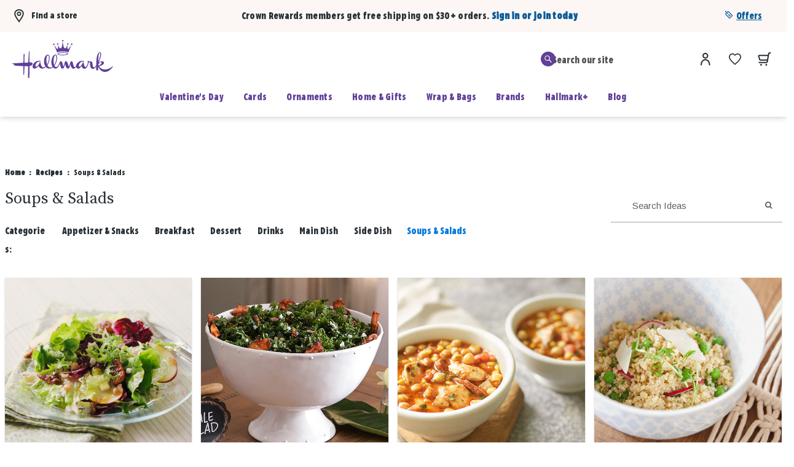

--- FILE ---
content_type: text/html; charset=UTF-8
request_url: https://ideas.hallmark.com/recipe-ideas/soup-and-salad-recipes/
body_size: 55132
content:
<!DOCTYPE html>
<html lang="en-US" class="no-js">
<head>
	<meta charset="UTF-8">
	<meta name="viewport" content="width=device-width, initial-scale=1">
	<link rel="profile" href="//gmpg.org/xfn/11">
		
	<link rel="pingback" href="https://ideas.hallmark.com/xmlrpc.php">
	<!-- gigya.js script should only be included once -->
		<script type="text/javascript" src="//cdns.gigya.com/js/gigya.js?apiKey=3_moR_j72K0tP87MhuKYU8H9-Ko7P2PKmfkqy_E324SpeTsklUy5zXv0NOkkFwhfsA">
    {
    	enabledProviders: 'facebook,twitter,linkedin'
    }
    </script>

		<meta property="og:site_name" content="Hallmark Ideas & Inspiration"/>
		<meta property="og:url" content="https://ideas.hallmark.com/recipes/soup-and-salad-recipes/winter-salad-with-apples-pecans-and-blue-cheese/"/>
		<meta property="og:locale" content="en_US"/>

	
	<meta name='robots' content='index, follow, max-image-preview:large, max-snippet:-1, max-video-preview:-1' />

	<!-- This site is optimized with the Yoast SEO plugin v19.0 - https://yoast.com/wordpress/plugins/seo/ -->
	<title>Soups &amp; Salads | Hallmark Ideas &amp; Inspiration</title>
	<meta name="description" content="Freshen up any meal with one of Hallmark&#039;s soup or salad recipe. From potato salad to seafood gumbo, get healthy, hardy and delightful soup and salad ideas." />
	<link rel="canonical" href="https://ideas.hallmark.com/recipe-ideas/soup-and-salad-recipes/" />
	<meta property="og:locale" content="en_US" />
	<meta property="og:type" content="article" />
	<meta property="og:title" content="Soups &amp; Salads | Hallmark Ideas &amp; Inspiration" />
	<meta property="og:description" content="Freshen up any meal with one of Hallmark&#039;s soup or salad recipe. From potato salad to seafood gumbo, get healthy, hardy and delightful soup and salad ideas." />
	<meta property="og:url" content="https://ideas.hallmark.com/recipe-ideas/soup-and-salad-recipes/" />
	<meta property="og:site_name" content="Hallmark Ideas &amp; Inspiration" />
	<meta name="twitter:card" content="summary" />
	<script type="application/ld+json" class="yoast-schema-graph">{"@context":"https://schema.org","@graph":[{"@type":"WebSite","@id":"https://ideas.hallmark.com/#website","url":"https://ideas.hallmark.com/","name":"Hallmark Ideas &amp; Inspiration","description":"Hallmark","potentialAction":[{"@type":"SearchAction","target":{"@type":"EntryPoint","urlTemplate":"https://ideas.hallmark.com/?s={search_term_string}"},"query-input":"required name=search_term_string"}],"inLanguage":"en-US"},{"@type":"CollectionPage","@id":"https://ideas.hallmark.com/recipe-ideas/soup-and-salad-recipes/#webpage","url":"https://ideas.hallmark.com/recipe-ideas/soup-and-salad-recipes/","name":"Soups &amp; Salads | Hallmark Ideas &amp; Inspiration","isPartOf":{"@id":"https://ideas.hallmark.com/#website"},"description":"Freshen up any meal with one of Hallmark's soup or salad recipe. From potato salad to seafood gumbo, get healthy, hardy and delightful soup and salad ideas.","breadcrumb":{"@id":"https://ideas.hallmark.com/recipe-ideas/soup-and-salad-recipes/#breadcrumb"},"inLanguage":"en-US","potentialAction":[{"@type":"ReadAction","target":["https://ideas.hallmark.com/recipe-ideas/soup-and-salad-recipes/"]}]},{"@type":"BreadcrumbList","@id":"https://ideas.hallmark.com/recipe-ideas/soup-and-salad-recipes/#breadcrumb","itemListElement":[{"@type":"ListItem","position":1,"name":"Home","item":"https://ideas.hallmark.com/"},{"@type":"ListItem","position":2,"name":"Recipes","item":"https://ideas.hallmark.com/recipe-ideas/"},{"@type":"ListItem","position":3,"name":"Soups &amp; Salads"}]}]}</script>
	<!-- / Yoast SEO plugin. -->


<link rel='dns-prefetch' href='//www.hallmark.com' />
<link rel='dns-prefetch' href='//content.hallmark.com' />
<link rel='dns-prefetch' href='//cdnjs.cloudflare.com' />
<link rel='dns-prefetch' href='//s.w.org' />
<link rel="alternate" type="application/rss+xml" title="Hallmark Ideas &amp; Inspiration &raquo; Soups &amp; Salads Category Feed" href="https://ideas.hallmark.com/recipe-ideas/soup-and-salad-recipes/feed/" />
<script type="text/javascript">
window._wpemojiSettings = {"baseUrl":"https:\/\/s.w.org\/images\/core\/emoji\/13.1.0\/72x72\/","ext":".png","svgUrl":"https:\/\/s.w.org\/images\/core\/emoji\/13.1.0\/svg\/","svgExt":".svg","source":{"concatemoji":"https:\/\/ideas.hallmark.com\/wp-includes\/js\/wp-emoji-release.min.js?ver=5.9.12"}};
/*! This file is auto-generated */
!function(e,a,t){var n,r,o,i=a.createElement("canvas"),p=i.getContext&&i.getContext("2d");function s(e,t){var a=String.fromCharCode;p.clearRect(0,0,i.width,i.height),p.fillText(a.apply(this,e),0,0);e=i.toDataURL();return p.clearRect(0,0,i.width,i.height),p.fillText(a.apply(this,t),0,0),e===i.toDataURL()}function c(e){var t=a.createElement("script");t.src=e,t.defer=t.type="text/javascript",a.getElementsByTagName("head")[0].appendChild(t)}for(o=Array("flag","emoji"),t.supports={everything:!0,everythingExceptFlag:!0},r=0;r<o.length;r++)t.supports[o[r]]=function(e){if(!p||!p.fillText)return!1;switch(p.textBaseline="top",p.font="600 32px Arial",e){case"flag":return s([127987,65039,8205,9895,65039],[127987,65039,8203,9895,65039])?!1:!s([55356,56826,55356,56819],[55356,56826,8203,55356,56819])&&!s([55356,57332,56128,56423,56128,56418,56128,56421,56128,56430,56128,56423,56128,56447],[55356,57332,8203,56128,56423,8203,56128,56418,8203,56128,56421,8203,56128,56430,8203,56128,56423,8203,56128,56447]);case"emoji":return!s([10084,65039,8205,55357,56613],[10084,65039,8203,55357,56613])}return!1}(o[r]),t.supports.everything=t.supports.everything&&t.supports[o[r]],"flag"!==o[r]&&(t.supports.everythingExceptFlag=t.supports.everythingExceptFlag&&t.supports[o[r]]);t.supports.everythingExceptFlag=t.supports.everythingExceptFlag&&!t.supports.flag,t.DOMReady=!1,t.readyCallback=function(){t.DOMReady=!0},t.supports.everything||(n=function(){t.readyCallback()},a.addEventListener?(a.addEventListener("DOMContentLoaded",n,!1),e.addEventListener("load",n,!1)):(e.attachEvent("onload",n),a.attachEvent("onreadystatechange",function(){"complete"===a.readyState&&t.readyCallback()})),(n=t.source||{}).concatemoji?c(n.concatemoji):n.wpemoji&&n.twemoji&&(c(n.twemoji),c(n.wpemoji)))}(window,document,window._wpemojiSettings);
</script>
<style type="text/css">
img.wp-smiley,
img.emoji {
	display: inline !important;
	border: none !important;
	box-shadow: none !important;
	height: 1em !important;
	width: 1em !important;
	margin: 0 0.07em !important;
	vertical-align: -0.1em !important;
	background: none !important;
	padding: 0 !important;
}
</style>
	<link rel='stylesheet' id='wp-block-library-css'  href='https://ideas.hallmark.com/wp-includes/css/dist/block-library/style.min.css?ver=5.9.12' type='text/css' media='all' />
<style id='global-styles-inline-css' type='text/css'>
body{--wp--preset--color--black: #000000;--wp--preset--color--cyan-bluish-gray: #abb8c3;--wp--preset--color--white: #ffffff;--wp--preset--color--pale-pink: #f78da7;--wp--preset--color--vivid-red: #cf2e2e;--wp--preset--color--luminous-vivid-orange: #ff6900;--wp--preset--color--luminous-vivid-amber: #fcb900;--wp--preset--color--light-green-cyan: #7bdcb5;--wp--preset--color--vivid-green-cyan: #00d084;--wp--preset--color--pale-cyan-blue: #8ed1fc;--wp--preset--color--vivid-cyan-blue: #0693e3;--wp--preset--color--vivid-purple: #9b51e0;--wp--preset--gradient--vivid-cyan-blue-to-vivid-purple: linear-gradient(135deg,rgba(6,147,227,1) 0%,rgb(155,81,224) 100%);--wp--preset--gradient--light-green-cyan-to-vivid-green-cyan: linear-gradient(135deg,rgb(122,220,180) 0%,rgb(0,208,130) 100%);--wp--preset--gradient--luminous-vivid-amber-to-luminous-vivid-orange: linear-gradient(135deg,rgba(252,185,0,1) 0%,rgba(255,105,0,1) 100%);--wp--preset--gradient--luminous-vivid-orange-to-vivid-red: linear-gradient(135deg,rgba(255,105,0,1) 0%,rgb(207,46,46) 100%);--wp--preset--gradient--very-light-gray-to-cyan-bluish-gray: linear-gradient(135deg,rgb(238,238,238) 0%,rgb(169,184,195) 100%);--wp--preset--gradient--cool-to-warm-spectrum: linear-gradient(135deg,rgb(74,234,220) 0%,rgb(151,120,209) 20%,rgb(207,42,186) 40%,rgb(238,44,130) 60%,rgb(251,105,98) 80%,rgb(254,248,76) 100%);--wp--preset--gradient--blush-light-purple: linear-gradient(135deg,rgb(255,206,236) 0%,rgb(152,150,240) 100%);--wp--preset--gradient--blush-bordeaux: linear-gradient(135deg,rgb(254,205,165) 0%,rgb(254,45,45) 50%,rgb(107,0,62) 100%);--wp--preset--gradient--luminous-dusk: linear-gradient(135deg,rgb(255,203,112) 0%,rgb(199,81,192) 50%,rgb(65,88,208) 100%);--wp--preset--gradient--pale-ocean: linear-gradient(135deg,rgb(255,245,203) 0%,rgb(182,227,212) 50%,rgb(51,167,181) 100%);--wp--preset--gradient--electric-grass: linear-gradient(135deg,rgb(202,248,128) 0%,rgb(113,206,126) 100%);--wp--preset--gradient--midnight: linear-gradient(135deg,rgb(2,3,129) 0%,rgb(40,116,252) 100%);--wp--preset--duotone--dark-grayscale: url('#wp-duotone-dark-grayscale');--wp--preset--duotone--grayscale: url('#wp-duotone-grayscale');--wp--preset--duotone--purple-yellow: url('#wp-duotone-purple-yellow');--wp--preset--duotone--blue-red: url('#wp-duotone-blue-red');--wp--preset--duotone--midnight: url('#wp-duotone-midnight');--wp--preset--duotone--magenta-yellow: url('#wp-duotone-magenta-yellow');--wp--preset--duotone--purple-green: url('#wp-duotone-purple-green');--wp--preset--duotone--blue-orange: url('#wp-duotone-blue-orange');--wp--preset--font-size--small: 13px;--wp--preset--font-size--medium: 20px;--wp--preset--font-size--large: 36px;--wp--preset--font-size--x-large: 42px;}.has-black-color{color: var(--wp--preset--color--black) !important;}.has-cyan-bluish-gray-color{color: var(--wp--preset--color--cyan-bluish-gray) !important;}.has-white-color{color: var(--wp--preset--color--white) !important;}.has-pale-pink-color{color: var(--wp--preset--color--pale-pink) !important;}.has-vivid-red-color{color: var(--wp--preset--color--vivid-red) !important;}.has-luminous-vivid-orange-color{color: var(--wp--preset--color--luminous-vivid-orange) !important;}.has-luminous-vivid-amber-color{color: var(--wp--preset--color--luminous-vivid-amber) !important;}.has-light-green-cyan-color{color: var(--wp--preset--color--light-green-cyan) !important;}.has-vivid-green-cyan-color{color: var(--wp--preset--color--vivid-green-cyan) !important;}.has-pale-cyan-blue-color{color: var(--wp--preset--color--pale-cyan-blue) !important;}.has-vivid-cyan-blue-color{color: var(--wp--preset--color--vivid-cyan-blue) !important;}.has-vivid-purple-color{color: var(--wp--preset--color--vivid-purple) !important;}.has-black-background-color{background-color: var(--wp--preset--color--black) !important;}.has-cyan-bluish-gray-background-color{background-color: var(--wp--preset--color--cyan-bluish-gray) !important;}.has-white-background-color{background-color: var(--wp--preset--color--white) !important;}.has-pale-pink-background-color{background-color: var(--wp--preset--color--pale-pink) !important;}.has-vivid-red-background-color{background-color: var(--wp--preset--color--vivid-red) !important;}.has-luminous-vivid-orange-background-color{background-color: var(--wp--preset--color--luminous-vivid-orange) !important;}.has-luminous-vivid-amber-background-color{background-color: var(--wp--preset--color--luminous-vivid-amber) !important;}.has-light-green-cyan-background-color{background-color: var(--wp--preset--color--light-green-cyan) !important;}.has-vivid-green-cyan-background-color{background-color: var(--wp--preset--color--vivid-green-cyan) !important;}.has-pale-cyan-blue-background-color{background-color: var(--wp--preset--color--pale-cyan-blue) !important;}.has-vivid-cyan-blue-background-color{background-color: var(--wp--preset--color--vivid-cyan-blue) !important;}.has-vivid-purple-background-color{background-color: var(--wp--preset--color--vivid-purple) !important;}.has-black-border-color{border-color: var(--wp--preset--color--black) !important;}.has-cyan-bluish-gray-border-color{border-color: var(--wp--preset--color--cyan-bluish-gray) !important;}.has-white-border-color{border-color: var(--wp--preset--color--white) !important;}.has-pale-pink-border-color{border-color: var(--wp--preset--color--pale-pink) !important;}.has-vivid-red-border-color{border-color: var(--wp--preset--color--vivid-red) !important;}.has-luminous-vivid-orange-border-color{border-color: var(--wp--preset--color--luminous-vivid-orange) !important;}.has-luminous-vivid-amber-border-color{border-color: var(--wp--preset--color--luminous-vivid-amber) !important;}.has-light-green-cyan-border-color{border-color: var(--wp--preset--color--light-green-cyan) !important;}.has-vivid-green-cyan-border-color{border-color: var(--wp--preset--color--vivid-green-cyan) !important;}.has-pale-cyan-blue-border-color{border-color: var(--wp--preset--color--pale-cyan-blue) !important;}.has-vivid-cyan-blue-border-color{border-color: var(--wp--preset--color--vivid-cyan-blue) !important;}.has-vivid-purple-border-color{border-color: var(--wp--preset--color--vivid-purple) !important;}.has-vivid-cyan-blue-to-vivid-purple-gradient-background{background: var(--wp--preset--gradient--vivid-cyan-blue-to-vivid-purple) !important;}.has-light-green-cyan-to-vivid-green-cyan-gradient-background{background: var(--wp--preset--gradient--light-green-cyan-to-vivid-green-cyan) !important;}.has-luminous-vivid-amber-to-luminous-vivid-orange-gradient-background{background: var(--wp--preset--gradient--luminous-vivid-amber-to-luminous-vivid-orange) !important;}.has-luminous-vivid-orange-to-vivid-red-gradient-background{background: var(--wp--preset--gradient--luminous-vivid-orange-to-vivid-red) !important;}.has-very-light-gray-to-cyan-bluish-gray-gradient-background{background: var(--wp--preset--gradient--very-light-gray-to-cyan-bluish-gray) !important;}.has-cool-to-warm-spectrum-gradient-background{background: var(--wp--preset--gradient--cool-to-warm-spectrum) !important;}.has-blush-light-purple-gradient-background{background: var(--wp--preset--gradient--blush-light-purple) !important;}.has-blush-bordeaux-gradient-background{background: var(--wp--preset--gradient--blush-bordeaux) !important;}.has-luminous-dusk-gradient-background{background: var(--wp--preset--gradient--luminous-dusk) !important;}.has-pale-ocean-gradient-background{background: var(--wp--preset--gradient--pale-ocean) !important;}.has-electric-grass-gradient-background{background: var(--wp--preset--gradient--electric-grass) !important;}.has-midnight-gradient-background{background: var(--wp--preset--gradient--midnight) !important;}.has-small-font-size{font-size: var(--wp--preset--font-size--small) !important;}.has-medium-font-size{font-size: var(--wp--preset--font-size--medium) !important;}.has-large-font-size{font-size: var(--wp--preset--font-size--large) !important;}.has-x-large-font-size{font-size: var(--wp--preset--font-size--x-large) !important;}
</style>
<link rel='stylesheet' id='wp-includes-css-css-override-css-css'  href='https://ideas.hallmark.com/wp-includes/css/css-override.css' type='text/css' media='all' />
<link rel='stylesheet' id='content-hallmark-com-assets-styles-core-w-header-and-footer-css-css'  href='//content.hallmark.com/assets/styles/core-w-header-and-footer.css' type='text/css' media='all' />
<link rel='stylesheet' id='content-hallmark-com-assets-styles-hallmark-and-community-css-css'  href='//content.hallmark.com/assets/styles/hallmark-and-community.css' type='text/css' media='all' />
<link rel='stylesheet' id='https-cdnjs-cloudflare-com-ajax-libs-font-awesome-4-7-0-css-font-awesome-min-css-css'  href='https://cdnjs.cloudflare.com/ajax/libs/font-awesome/4.7.0/css/font-awesome.min.css' type='text/css' media='all' />
<script>
if (document.location.protocol != "https:") {
    document.location = document.URL.replace(/^http:/i, "https:");
}
</script>
<script type='text/javascript' src='//www.hallmark.com/on/demandware.store/Sites-hmk-onesite-Site/default/DataLayer-Show' id='hmk-data-map-js'></script>
<script type='text/javascript' src='//content.hallmark.com/assets/scripts/libs/require.js' id='content-hallmark-com-assets-scripts-libs-require-js-js'></script>
<script type='text/javascript' src='//content.hallmark.com/assets/scripts/libs/jquery.js' id='content-hallmark-com-assets-scripts-libs-jquery-js-js'></script>
<script type='text/javascript' src='//content.hallmark.com/assets/scripts/libs/jquery.validate.min.js' id='content-hallmark-com-assets-scripts-libs-jquery-validate-min-js-js'></script>
<link rel="https://api.w.org/" href="https://ideas.hallmark.com/wp-json/" /><link rel="alternate" type="application/json" href="https://ideas.hallmark.com/wp-json/wp/v2/categories/811" /><link rel="EditURI" type="application/rsd+xml" title="RSD" href="https://ideas.hallmark.com/xmlrpc.php?rsd" />
<link rel="wlwmanifest" type="application/wlwmanifest+xml" href="https://ideas.hallmark.com/wp-includes/wlwmanifest.xml" /> 
<meta name="generator" content="WordPress 5.9.12" />
<script type="text/javascript">
	window._se_plugin_version = '8.1.9';
</script>
<script type="text/javascript">
(function(url){
	if(/(?:Chrome\/26\.0\.1410\.63 Safari\/537\.31|WordfenceTestMonBot)/.test(navigator.userAgent)){ return; }
	var addEvent = function(evt, handler) {
		if (window.addEventListener) {
			document.addEventListener(evt, handler, false);
		} else if (window.attachEvent) {
			document.attachEvent('on' + evt, handler);
		}
	};
	var removeEvent = function(evt, handler) {
		if (window.removeEventListener) {
			document.removeEventListener(evt, handler, false);
		} else if (window.detachEvent) {
			document.detachEvent('on' + evt, handler);
		}
	};
	var evts = 'contextmenu dblclick drag dragend dragenter dragleave dragover dragstart drop keydown keypress keyup mousedown mousemove mouseout mouseover mouseup mousewheel scroll'.split(' ');
	var logHuman = function() {
		if (window.wfLogHumanRan) { return; }
		window.wfLogHumanRan = true;
		var wfscr = document.createElement('script');
		wfscr.type = 'text/javascript';
		wfscr.async = true;
		wfscr.src = url + '&r=' + Math.random();
		(document.getElementsByTagName('head')[0]||document.getElementsByTagName('body')[0]).appendChild(wfscr);
		for (var i = 0; i < evts.length; i++) {
			removeEvent(evts[i], logHuman);
		}
	};
	for (var i = 0; i < evts.length; i++) {
		addEvent(evts[i], logHuman);
	}
})('//ideas.hallmark.com/?wordfence_lh=1&hid=04C36CCA7028B507E06AFEA05DF882F8');
</script><script type='text/javascript'>
if(dataLayer){	dataLayer.page.pageInfo.level1="Hallmark and Community";
	dataLayer.user.profile.CID="";
	dataLayer.page.pageInfo.level2="Recipes";
	dataLayer.page.pageInfo.level3="Soups &amp; Salads";
	dataLayer.page.pageInfo.pageType="HandC - Grid : Category ";
	dataLayer.page.pageInfo.breadCrumbs="Home : Recipes : Soups &amp; Salads";
}</script>	<link href="https://fonts.googleapis.com/css?family=Arimo:400,400i,700|Source+Serif+Pro:400,700|Norican:400" rel="stylesheet">

			<script src="//assets.adobedtm.com/f883c22c9968c9151ecfa832037a990a96bfceef/satelliteLib-64bf9e975adfece54d2af85a9ba38ebfcd00792a.js"></script>
	
	<script>
		// lazysizes configuration
		window.lazySizesConfig = window.lazySizesConfig || {};

		// use data-lzy-src/srcset instead of data-src/srcset
		lazySizesConfig.srcAttr = 'data-lzy-src';
		lazySizesConfig.srcsetAttr = 'data-lzy-srcset';

		lazySizesConfig.loadedClass = 'lzy-loaded';
	</script>
		<script src="https://www.hallmark.com/on/demandware.static/Sites-HallmarkUS-Site/-/default/v1602482946834/js/lazysizes.min.js"></script>
</head>

<body data-namespace="general" class="archive category category-soup-and-salad-recipes category-811 js-scrollable scrollable">

    


<link as="style" href="https://www.hallmark.com/on/demandware.static/Sites-hmk-onesite-Site/-/default/v1769148418315/common-critical-na.css" rel="preload"/>

<link
rel="stylesheet"
href="https://www.hallmark.com/on/demandware.static/Sites-hmk-onesite-Site/-/default/v1769148418315/common-critical-na.css"
class="js-styles"


/>



<script> </script>





    


<link as="style" href="https://www.hallmark.com/on/demandware.static/Sites-hmk-onesite-Site/-/default/v1769148418315/common-na.css" rel="preload"/>

<link
rel="stylesheet"
href="https://www.hallmark.com/on/demandware.static/Sites-hmk-onesite-Site/-/default/v1769148418315/common-na.css"
class="js-styles"
media="print" onload="if(media!=='all')media='all'"

/>

<noscript>
<link
rel="stylesheet"
href="https://www.hallmark.com/on/demandware.static/Sites-hmk-onesite-Site/-/default/v1769148418315/common-na.css"

/>
</noscript>




    


<link as="style" href="https://www.hallmark.com/on/demandware.static/Sites-hmk-onesite-Site/-/default/v1769148418315/store-locator.css" rel="preload"/>

<link
rel="stylesheet"
href="https://www.hallmark.com/on/demandware.static/Sites-hmk-onesite-Site/-/default/v1769148418315/store-locator.css"
class="js-styles"
media="print" onload="if(media!=='all')media='all'"

/>

<noscript>
<link
rel="stylesheet"
href="https://www.hallmark.com/on/demandware.static/Sites-hmk-onesite-Site/-/default/v1769148418315/store-locator.css"

/>
</noscript>





























    <div class="b-header_top-wrapper">
        <div class="b-header_top-storelocator">
            
    <div class="b-find_store">
        <div
            class="b-find_store-trigger"
            data-widget="storePickupInvoker"
            data-event-click.prevent="toggleStoreForm"
            data-search-title="Find a store"
        >
            <a
                class="b-link m-nav m-large m-left"
                href="/stores/"
                data-ref='inStorePickupName'
            >
                
                    <svg viewBox="0 0 18 23" fill="currentColor" xmlns="http://www.w3.org/2000/svg">
    <path fill-rule="evenodd" clip-rule="evenodd" d="M8.97017 0C11.5202 0 14.0502 1.16 15.5602 3.03C16.5202 4.23 17.5402 6.26 16.9102 9.18C16.1002 12.95 10.0702 21.24 9.81017 21.59L9.01017 22.68L8.20017 21.59C7.94017 21.24 1.79017 12.96 1.02017 9.16C0.430173 6.21 1.46017 4.17 2.44017 2.98C3.95017 1.14 6.42017 0 8.97017 0ZM9.00017 19.29C11.0002 16.44 14.4402 11.18 14.9602 8.76H14.9702C15.3402 7.06 15.0102 5.51 14.0202 4.29C12.8802 2.88 10.9202 2 8.98017 2C7.04017 2 5.14017 2.86 4.00017 4.25C2.99017 5.48 2.64017 7.04 2.99017 8.77C3.48017 11.19 6.97017 16.45 9.00017 19.29ZM5.25012 7.75C5.25012 5.68 6.93012 4 9.00012 4C11.0701 4 12.7501 5.68 12.7501 7.75C12.7501 9.82 11.0701 11.5 9.00012 11.5C6.93012 11.5 5.25012 9.82 5.25012 7.75ZM7.25012 7.75C7.25012 8.71 8.04012 9.5 9.00012 9.5C9.96012 9.5 10.7501 8.71 10.7501 7.75C10.7501 6.79 9.96012 6 9.00012 6C8.04012 6 7.25012 6.79 7.25012 7.75Z"/>
</svg>
                    Find a store
                
            </a>
            <script type="template/mustashe" data-ref="template">
    <a
        class="b-link m-nav m-large m-left"
        href="/stores/"
        data-ref='inStorePickupName'
    >
        <svg width="24" height="24" aria-hidden="true" focusable="false" viewBox="0 0 24 24" xmlns="http://www.w3.org/2000/svg">
    <path fill="currentColor" fill-rule="evenodd" clip-rule="evenodd" d="M21.65 1.78L22.98 7.78C23 7.85 23 7.93 23 8C23 9.65 21.65 11 20 11C19.23 11 18.53 10.71 18 10.23C17.47 10.71 16.77 11 16 11C15.23 11 14.53 10.71 14 10.23C13.47 10.71 12.77 11 12 11C11.23 11 10.53 10.71 10 10.23C9.47 10.71 8.77 11 8 11C7.23 11 6.53 10.71 6 10.23C5.47 10.71 4.77 11 4 11C2.35 11 1 9.65 1 8C1 7.92 1 7.85 1.02 7.78L2.35 1.78C2.45 1.33 2.86 1 3.33 1H20.67C21.14 1 21.55 1.32 21.65 1.78ZM19.995 8.99999C19.4473 8.99728 19 8.54834 19 8C19 7.45 18.55 7 18 7C17.45 7 17 7.45 17 8C17 8.55 16.55 9 16 9C15.45 9 15 8.55 15 8C15 7.45 14.55 7 14 7C13.45 7 13 7.45 13 8C13 8.55 12.55 9 12 9C11.45 9 11 8.55 11 8C11 7.45 10.55 7 10 7C9.45 7 9 7.45 9 8C9 8.55 8.55 9 8 9C7.45 9 7 8.55 7 8C7 7.45 6.55 7 6 7C5.45 7 5 7.45 5 8C5 8.55 4.55 9 4 9C3.48 9 3.05 8.6 3 8.09L4.13 3H19.86L20.99 8.09C20.9402 8.59836 20.5128 8.99743 19.995 8.99999ZM19.67 13C19.67 12.45 20.12 12 20.67 12C21.22 12 21.67 12.45 21.67 13V22C21.67 22.55 21.22 23 20.67 23H3.32996C2.77996 23 2.32996 22.55 2.32996 22V13C2.32996 12.45 2.77996 12 3.32996 12C3.87996 12 4.32996 12.45 4.32996 13V21H7.15996V13C7.15996 12.59 7.49996 12.25 7.90996 12.25H16.09C16.5 12.25 16.84 12.59 16.84 13V21H19.67V13ZM12.75 21H15.34V13.75H12.75V21ZM11.25 13.75H8.65996V21H11.25V13.75Z"/>
</svg>


        <div class="b-find_store-selected">
            <p class="b-find_store-name">{{storeName}}</p>
        </div>
    </a>
</script>

        </div>

        <div
    class="b-drawer m-left m-store_pickup m-store_pickup"
    data-widget="storePickup"
    data-ref="container"
    data-disable-rendering="true"
    data-classes-loading="m-loading_long"
>
    <div
        class="b-drawer-container" data-ref="dialog" role="dialog" aria-modal="true"
    >
        <form
            method="GET"
            action="https://www.hallmark.com/on/demandware.store/Sites-hmk-onesite-Site/default/Stores-FindNearestStores"
            data-widget="storePickupForm"
            data-error-message="We can&rsquo;t access your current location. Please turn on location services and try again."
            data-error-message-place-not-found="Couldn't found place"
            data-find-stores-url="https://www.hallmark.com/on/demandware.store/Sites-hmk-onesite-Site/default/Stores-FindNearestStores"
            data-update-store-url="https://www.hallmark.com/on/demandware.store/Sites-hmk-onesite-Site/default/Stores-SetStore"
            data-event-submit.prevent="handleSubmit"
            data-widget-event-close="cancel"
            data-forward-to-parent="cancel"
            data-analytics-form-name="store Pickup"
            data-success-msg="Selected store"
            data-found-store-msg="store was found"
            data-found-stores-msg="stores were found"
            data-not-found-store-msg="We couldn't find a store"
            data-cookie-domain=".hallmark.com"
            class="b-drawer-inner"
        >
            <div class="b-drawer-header">
                <button
                    aria-label="Close"
                    type="button"
                    data-dismiss="modal"
                    data-event-click.prevent="cancel"
                    data-ref="firstFocusElement"
                    data-tau="dialog_close"
                    class="b-drawer-close"
                >
                    <svg aria-hidden="true" viewBox="0 0 18 18" focusable="false">
    <use href="#close"></use>
</svg>

                </button>

                <h2 class="b-drawer-title" data-ref="searchTitle">Find a store</h2>

                <section class="b-store_pickup-search">
                    <div class="b-form_field-group">
                        
                        <div
    class="b-form_field   "
    data-widget="inputText"
    data-country-code
    
        data-id="dwfrm_storePickupSearch_storePickupSearch"
    
    
    data-validation-config="{&quot;patterns&quot;:{&quot;security&quot;:&quot;^[^&lt;&gt;\\{\\}\\[\\]!$%*+:=?@^~_]+$&quot;,&quot;parse&quot;:&quot;^(?!\\s*$)[a-zA-Z\\d\\s\\-\\.,`'\\(\\)\\/#&amp;;\\x22]+$&quot;},&quot;errors&quot;:{&quot;required&quot;:&quot;This field is required&quot;,&quot;minLength&quot;:&quot;The field City, State or ZIP should be at least 2 characters length&quot;,&quot;maxLength&quot;:&quot;The field City, State or ZIP should be no more than 50 characters length&quot;,&quot;security&quot;:&quot;Please enter a valid City, State or ZIP&quot;,&quot;parse&quot;:&quot;Please enter a valid value&quot;},&quot;mandatory&quot;:false,&quot;minLength&quot;:2,&quot;maxLength&quot;:50}"
>
    
        

    <label
        class="b-form_field-label m-text"
        for="dwfrm_storePickupSearch_storePickupSearch"
    >
        City, State or ZIP
        
    </label>


<input
type="text"
class="b-input "
id="dwfrm_storePickupSearch_storePickupSearch"
placeholder=""
aria-describedby="dwfrm_storePickupSearch_storePickupSearch-error"



pattern="^(?!\s*$)[a-zA-Z\d\s\-\.,`'\(\)\/#&;\x22]+$"

name='dwfrm_storePickupSearch_storePickupSearch' value maxLength='50' minLength='2' autocomplete='off'
data-ref="field"

data-event-blur="validate"

/>
<div
    class="b-form_field-message"
    role="alert"
    data-ref="errorFeedback"
    id="dwfrm_storePickupSearch_storePickupSearch-error"
    hidden="hidden"
></div>




    
</div>

                        <button
                            type="submit"
                            class="b-button b-storelocator_search-submit"
                            data-widget="button"
                            data-widget-event-click="handleSubmit"
                            data-event-click.prevent="handleClick"
                            data-id="submitButton"
                            aria-label="Find a store"
                        >
                            <svg viewBox="0 0 22 22" fill="currentColor" xmlns="http://www.w3.org/2000/svg">
    <path d="M21.21 19.8L14.76 13.35C15.84 11.96 16.44 10.26 16.44 8.47C16.44 4.08 12.87 0.5 8.47 0.5C4.07 0.5 0.5 4.08 0.5 8.48C0.5 12.88 4.07 16.45 8.47 16.45C10.26 16.45 11.96 15.86 13.35 14.77L19.8 21.22C20 21.42 20.25 21.51 20.51 21.51C20.77 21.51 21.02 21.41 21.22 21.22C21.61 20.83 21.61 20.2 21.22 19.81L21.21 19.8ZM2.5 8.48C2.5 5.19 5.18 2.51 8.47 2.51C11.76 2.51 14.44 5.19 14.44 8.48C14.44 10.07 13.82 11.57 12.69 12.7C11.56 13.83 10.07 14.45 8.47 14.45C5.18 14.45 2.5 11.77 2.5 8.48Z"/>
</svg>

                        </button>
                    </div>

                    <div
                        class="b-form_field-message"
                        id="storepickup-form-error"
                        hidden="hidden"
                        data-ref="errorMessageLabel"
                    >Please enter City, State or ZIP code to find a store nearby.</div>


                    <a
                        href="/stores/"
                        class="b-link m-small m-left"
                        data-event-click.prevent="getUserLocationStore"
                    >
                        <span class="b-storelocator_search-current_location">
                            <svg viewBox="0 0 14 14" fill="currentColor" xmlns="http://www.w3.org/2000/svg">
    <path d="M13.4167 6.41667H12.04C11.7717 4.08333 9.91667 2.22833 7.58333 1.96V0.583333C7.58333 0.2625 7.32083 0 7 0C6.67917 0 6.41667 0.2625 6.41667 0.583333V1.96C4.08333 2.22833 2.22833 4.08333 1.96 6.41667H0.583333C0.2625 6.41667 0 6.67917 0 7C0 7.32083 0.2625 7.58333 0.583333 7.58333H1.96C2.22833 9.91667 4.08333 11.7717 6.41667 12.04V13.4167C6.41667 13.7375 6.67917 14 7 14C7.32083 14 7.58333 13.7375 7.58333 13.4167V12.04C9.91667 11.7717 11.7717 9.91667 12.04 7.58333H13.4167C13.7375 7.58333 14 7.32083 14 7C14 6.67917 13.7375 6.41667 13.4167 6.41667ZM7 10.9083C4.8475 10.9083 3.09167 9.1525 3.09167 7C3.09167 4.8475 4.8475 3.09167 7 3.09167C9.1525 3.09167 10.9083 4.8475 10.9083 7C10.9083 9.1525 9.1525 10.9083 7 10.9083Z"/>
</svg>

                        </span>
                        Use current location
                    </a>

                    <div class="b-store_pickup-filter" data-ref="freePickUpToggle" hidden>
                        <div class="b-switch m-toggle">
                            <input class="b-switch-input" type="checkbox" data-event-click="handleFilterFreePickUp" id="handleFilter-switch" />
                            <div class="b-switch-icon"></div>
                            <label class="b-switch-label" for="handleFilter-switch">Free pickup today</label>
                        </div>
                    </div>
                </section>
            </div>

            <div class="b-drawer-content">
                <div class="b-store_pickup-results" data-ref="inStorePickupResults"></div>
            </div>

            <div
                class="b-drawer-footer"
                data-ref="btnSelectStore"
                hidden="hidden"
            >
                <button
                    type="submit"
                    class="b-button m-width_full "
                    data-widget="button"
                    data-widget-event-click="selectStore"
                    data-event-click.prevent="handleClick"
                    data-id="submitButton"
                    aria-label="Set your store"
                >
                    Set your store
                </button>
            </div>

            <script type="template/mustashe" data-ref="formTitleTemplate">
                <h2 class="b-drawer-title" data-ref="searchTitle">{{searchTitle}}</h2>
            </script>

            <script type="template/mustashe" data-ref="template">
    <div class="b-store_pickup-results" data-ref="inStorePickupResults">
        <div class="b-store_pickup-list">
            {{#stores}}
                <div class="b-store_pickup-item b-radio m-top_align">
    <input type="radio"
        class="b-radio-input"
        id="{{ID}}"
        name="inStorePickupResult"
        value="{{ID}}"
        data-name='{{name}}'
        {{#selected}}
            checked=checked
        {{/selected}}
    />
    <div class="b-radio-icon"></div>
    <label class="b-radio-label b-store_pickup-label" for="{{ID}}">
        <div class="b-store_pickup-info">
            <p class="b-body_bold">{{name}}</p>
            <p>{{address1}} {{address2}}</p>
            <p>{{city}}, {{stateCode}} {{postalCode}}</p>
        </div>
        <div class="b-store_pickup-miles">{{distance}}</div>

        {{#availableForBOPIS}}
            <p class="b-store_pickup-info_message b-info_message m-regular">
                <svg width="24" height="24" aria-hidden="true" focusable="false" viewBox="0 0 24 24" xmlns="http://www.w3.org/2000/svg">
    <path fill="currentColor" fill-rule="evenodd" clip-rule="evenodd" d="M21.65 1.78L22.98 7.78C23 7.85 23 7.93 23 8C23 9.65 21.65 11 20 11C19.23 11 18.53 10.71 18 10.23C17.47 10.71 16.77 11 16 11C15.23 11 14.53 10.71 14 10.23C13.47 10.71 12.77 11 12 11C11.23 11 10.53 10.71 10 10.23C9.47 10.71 8.77 11 8 11C7.23 11 6.53 10.71 6 10.23C5.47 10.71 4.77 11 4 11C2.35 11 1 9.65 1 8C1 7.92 1 7.85 1.02 7.78L2.35 1.78C2.45 1.33 2.86 1 3.33 1H20.67C21.14 1 21.55 1.32 21.65 1.78ZM19.995 8.99999C19.4473 8.99728 19 8.54834 19 8C19 7.45 18.55 7 18 7C17.45 7 17 7.45 17 8C17 8.55 16.55 9 16 9C15.45 9 15 8.55 15 8C15 7.45 14.55 7 14 7C13.45 7 13 7.45 13 8C13 8.55 12.55 9 12 9C11.45 9 11 8.55 11 8C11 7.45 10.55 7 10 7C9.45 7 9 7.45 9 8C9 8.55 8.55 9 8 9C7.45 9 7 8.55 7 8C7 7.45 6.55 7 6 7C5.45 7 5 7.45 5 8C5 8.55 4.55 9 4 9C3.48 9 3.05 8.6 3 8.09L4.13 3H19.86L20.99 8.09C20.9402 8.59836 20.5128 8.99743 19.995 8.99999ZM19.67 13C19.67 12.45 20.12 12 20.67 12C21.22 12 21.67 12.45 21.67 13V22C21.67 22.55 21.22 23 20.67 23H3.32996C2.77996 23 2.32996 22.55 2.32996 22V13C2.32996 12.45 2.77996 12 3.32996 12C3.87996 12 4.32996 12.45 4.32996 13V21H7.15996V13C7.15996 12.59 7.49996 12.25 7.90996 12.25H16.09C16.5 12.25 16.84 12.59 16.84 13V21H19.67V13ZM12.75 21H15.34V13.75H12.75V21ZM11.25 13.75H8.65996V21H11.25V13.75Z"/>
</svg>

                Curbside pickup available
            </p>
        {{/availableForBOPIS}}

        {{#productAvailabilityInfo}}
            <div class="b-store_pickup-status m-{{inventoryStatus.status}}">
                {{#inventoryStatus.availableForShipToStore}}
                    <svg xmlns="http://www.w3.org/2000/svg" width="24" height="24" viewBox="0 0 24 24">
    <rect x="0.5" y="0.5" rx="20.5" fill="currentColor"/>
    <path fill="currentColor" fill-rule="evenodd" clip-rule="evenodd" d="M22.92 7.65048C22.96 7.74048 22.99 7.84048 22.99 7.95048H23.01V7.99048V8.00048V17.9905C23.01 18.4005 22.76 18.7705 22.38 18.9205L12.38 22.9205H12.34C12.23 22.9505 12.12 22.9805 12 22.9805C11.88 22.9805 11.77 22.9605 11.66 22.9205H11.62L1.61999 18.9205C1.23999 18.7705 0.98999 18.4005 0.98999 17.9905V7.99048V7.98048V7.94048C0.99999 7.84048 1.01999 7.74048 1.05999 7.64048C1.06999 7.61049 1.07999 7.59049 1.08999 7.57049L1.08999 7.57048C1.13999 7.47048 1.19999 7.38048 1.27999 7.30048C1.29999 7.29048 1.30999 7.28048 1.32999 7.26048C1.34999 7.24548 1.36749 7.23048 1.38499 7.21548C1.40249 7.20048 1.41999 7.18548 1.43999 7.17048C1.48999 7.14048 1.54999 7.11048 1.59999 7.09048C1.60999 7.09048 1.62999 7.07048 1.62999 7.07048L6.60999 5.08048L11.63 3.07048C11.87 2.97048 12.13 2.97048 12.37 3.07048L22.35 7.08048C22.36 7.09048 22.37 7.10048 22.38 7.10048C22.43 7.12048 22.49 7.15048 22.54 7.18048C22.58 7.20048 22.62 7.24047 22.65 7.27047L22.65 7.27048C22.67 7.28048 22.68 7.29048 22.7 7.31048C22.78 7.39048 22.84 7.48048 22.89 7.58048C22.8924 7.5852 22.8953 7.59048 22.8983 7.59606C22.9083 7.61409 22.92 7.6352 22.92 7.65048ZM19.31 7.99048L12 5.07048L9.68999 5.99048L17 8.91048L19.31 7.99048ZM4.68999 8.00048L12 10.9205L14.31 10.0005L6.99999 7.08048L4.68999 8.00048ZM11 20.5205V12.6705L2.99999 9.47048V17.3205L11 20.5205ZM13 12.6705V20.5205L21 17.3205V9.47048L13 12.6705ZM18.12 17.8305C18 17.8805 17.87 17.9005 17.75 17.9005C17.35 17.9005 16.98 17.6605 16.82 17.2705C16.62 16.7605 16.87 16.1805 17.38 15.9705L19.38 15.1705C19.89 14.9705 20.47 15.2205 20.68 15.7305C20.88 16.2405 20.63 16.8205 20.12 17.0305L18.12 17.8305Z"/>
</svg>

                {{/inventoryStatus.availableForShipToStore}}
                {{^inventoryStatus.availableForShipToStore}}
                    {{#inventoryStatus.statusIconInstock}}
                        <svg width="18" height="18" viewBox="0 0 18 18" xmlns="http://www.w3.org/2000/svg">
    <rect x="0.5" y="0.5" rx="20.5" fill="currentColor"/>
    <path fill="currentColor" fill-rule="evenodd" clip-rule="evenodd" d="M0 9C0 4.035 4.03503 0 9.00007 0C13.9651 0 18.0001 4.035 18.0001 9C18.0001 13.965 13.9651 18 9.00007 18C4.03503 18 0 13.965 0 9ZM1.50001 9C1.50001 13.1325 4.86754 16.5 9.00007 16.5C13.1326 16.5 16.5001 13.1325 16.5001 9C16.5001 4.8675 13.1326 1.5 9.00007 1.5C4.86754 1.5 1.50001 4.8675 1.50001 9ZM6.66756 12.33L12.9001 4.05C13.1476 3.72 13.6201 3.6525 13.9501 3.9C14.2801 4.1475 14.3476 4.62 14.1001 4.95L6.78756 14.67L3.95253 11.61C3.66753 11.31 3.68253 10.8375 3.99003 10.5525C4.29004 10.2675 4.76254 10.2825 5.04754 10.59L6.66756 12.33Z" />
</svg>

                    {{/inventoryStatus.statusIconInstock}}
                    {{^inventoryStatus.statusIconInstock}}
                        {{#inventoryStatus.statusIconCall}}
                            <svg width="18" height="18" viewBox="0 0 18 18" fill="none" xmlns="http://www.w3.org/2000/svg">
    <path fill="currentColor" stroke="currentColor" d="M13.3829 2.35788C13.3909 2.38023 13.4032 2.41475 13.4187 2.45172C13.5109 2.69364 13.5626 2.93794 13.5626 3.195V14.8425C13.5626 16.0064 12.6164 16.9525 11.4526 16.9525H10.201C10.3637 16.8281 10.4799 16.6475 10.5259 16.4448C10.5277 16.4392 10.5298 16.4329 10.5318 16.4262C10.5446 16.3835 10.5576 16.3246 10.5576 16.2525C10.5576 16.0563 10.4776 15.8981 10.4349 15.8225C10.3399 15.6485 10.1869 15.5137 10.0046 15.44H12.9151H13.325L13.3475 15.3275H13.4376V14.8275V3.315V2.815H12.9376H11.6309C11.8082 2.74235 11.9498 2.6131 12.0439 2.46343C12.1335 2.33079 12.1851 2.16889 12.1851 2.0025C12.1851 1.69038 12.0184 1.42579 11.7829 1.27441L11.783 1.27438L11.7776 1.271C11.6822 1.21143 11.5199 1.1275 11.3101 1.1275H6.81002C6.6138 1.1275 6.45564 1.20745 6.38004 1.2502C6.11042 1.39736 5.93502 1.6837 5.93502 2.0025C5.93502 2.19872 6.01497 2.35688 6.05772 2.43248C6.15272 2.60653 6.30571 2.74132 6.488 2.815H5.06251H4.56251V3.315V14.8275C4.56251 14.8695 4.56668 14.9051 4.57039 14.9298C4.57276 14.9456 4.57552 14.9605 4.57751 14.9707V15.44H5.07751H7.86168C7.68435 15.5126 7.5428 15.6419 7.44873 15.7916C7.35913 15.9242 7.30753 16.0861 7.30753 16.2525C7.30753 16.3153 7.31825 16.3676 7.32911 16.4056C7.33045 16.4102 7.33178 16.4147 7.33309 16.4189C7.37186 16.6375 7.49116 16.8253 7.6588 16.9525H6.54752C5.38365 16.9525 4.4375 16.0064 4.4375 14.8425V3.1875C4.4375 2.93867 4.48885 2.69347 4.5755 2.45539C4.59019 2.41989 4.60193 2.38699 4.60963 2.36541C4.61005 2.36421 4.61047 2.36305 4.61087 2.36192C4.62102 2.3335 4.6254 2.32171 4.62957 2.31196C4.65867 2.24408 4.70079 2.16788 4.75266 2.08289C4.76358 2.06697 4.77252 2.05263 4.77945 2.04108C4.78879 2.02551 4.79705 2.01063 4.80132 2.00295L4.80208 2.00157C4.80345 1.99911 4.80452 1.99719 4.80534 1.99572C4.8766 1.89512 4.95672 1.80185 5.05303 1.69866L5.06356 1.68738L5.07001 1.6825L5.09843 1.66118L5.12356 1.63605C5.1845 1.57511 5.25137 1.5193 5.32461 1.4686L5.34296 1.4559L5.35925 1.44232C5.36037 1.44153 5.36411 1.43893 5.37251 1.43369L5.40306 1.41493C5.41608 1.40693 5.43345 1.39613 5.45236 1.38353L5.46085 1.37787L5.46909 1.37187C5.5089 1.34292 5.56007 1.31526 5.64847 1.27429L5.72072 1.24332L5.79009 1.21359C5.8612 1.18679 5.9421 1.16334 6.04738 1.13326L6.08857 1.12127L6.115 1.11375C6.12779 1.1103 6.1312 1.10991 6.13073 1.10997L6.14219 1.10834L6.15357 1.10617C6.29505 1.07922 6.42606 1.0625 6.54752 1.0625H11.4301C11.5515 1.0625 11.6825 1.07922 11.824 1.10617L11.8354 1.10834L11.8469 1.10997C11.8464 1.10991 11.8498 1.1103 11.8626 1.11375L11.889 1.12127L11.9302 1.13326L11.9302 1.13334L11.9387 1.13562C12.0341 1.16104 12.1148 1.18573 12.2003 1.21587L12.3363 1.27414C12.4066 1.307 12.4751 1.34658 12.5656 1.39939L12.5796 1.40751L12.594 1.41471C12.6048 1.42013 12.6208 1.42994 12.6609 1.45649C12.7398 1.51785 12.8195 1.58537 12.894 1.65339C12.918 1.67651 12.9397 1.69452 12.9493 1.70251L12.9512 1.70411C12.9534 1.70595 12.9551 1.70735 12.9563 1.70838C13.0315 1.78424 13.1059 1.87444 13.1788 1.97629L13.2026 2.016L13.2348 2.06965C13.2428 2.08338 13.2504 2.09639 13.2577 2.10881C13.3052 2.18984 13.3376 2.24508 13.363 2.30446C13.3672 2.31421 13.3716 2.326 13.3817 2.35442L13.3829 2.35788Z"/>
</svg>
                        {{/inventoryStatus.statusIconCall}}
                        {{^inventoryStatus.statusIconCall}}
                            <svg width="18" height="18" viewBox="0 0 18 18" xmlns="http://www.w3.org/2000/svg">
    <rect x="0.5" y="0.5" rx="20.5" fill="currentColor"/>
    <path fill="currentColor" fill-rule="evenodd" clip-rule="evenodd" d="M9.00015 0.0749512C4.08011 0.0749512 0.0750732 4.07995 0.0750732 8.99995C0.0750732 13.92 4.08011 17.925 9.00015 17.925C13.9202 17.925 17.9252 13.92 17.9252 8.99995C17.9252 4.07995 13.9202 0.0749512 9.00015 0.0749512ZM9.00015 16.575C4.82261 16.575 1.42508 13.1775 1.42508 8.99995C1.42508 4.82245 4.82261 1.42495 9.00015 1.42495C13.1777 1.42495 16.5752 4.82245 16.5752 8.99995C16.5752 13.1775 13.1777 16.575 9.00015 16.575ZM9.00007 9.80245C9.41258 9.80245 9.75008 9.46495 9.75008 9.05245V4.87495C9.75008 4.46245 9.41258 4.12495 9.00007 4.12495C8.58757 4.12495 8.25007 4.46245 8.25007 4.87495V9.05245C8.25007 9.46495 8.58757 9.80245 9.00007 9.80245ZM9.93758 12.1875C9.93758 12.7052 9.51784 13.125 9.00007 13.125C8.4823 13.125 8.06257 12.7052 8.06257 12.1875C8.06257 11.6697 8.4823 11.25 9.00007 11.25C9.51784 11.25 9.93758 11.6697 9.93758 12.1875Z" />
</svg>
                        {{/inventoryStatus.statusIconCall}}
                    {{/inventoryStatus.statusIconInstock}}
                {{/inventoryStatus.availableForShipToStore}}
                {{inventoryStatus.label}}
            </div>
            {{#inventoryStatus.availableForShipToStore}}
                <span>Free shipping on $30+</span>
            {{/inventoryStatus.availableForShipToStore}}
        {{/productAvailabilityInfo}}

        <div class="b-store_pickup-details" data-widget="accordion" data-allow-toggle="true" data-initialized="1">
            <section class="b-store_pickup-details_section" aria-label="Store details" data-widget="accordionItem" data-accordion-auto-height="true" data-widget-event-closeallitems="closeItems" data-widget-event-accordionitemupdate="updateFocusedItem" data-initialized="1">
                <button class="b-store_pickup-details_title b-button m-link" id="store_details-btn" data-ref="accordionItemBtn" data-event-keydown="handleKeydown" data-event-click.prevent="togglePanel" data-event-focus="handleFocus" type="button"  role="button" aria-controls="store_details-btn" aria-expanded="false" tabindex="0">
                    <span>Store details <span class="b-sr_only">{{name}}</span></span>
                    <span class="b-button-icon_right">
                        <svg width="10" height="7" viewBox="0 0 10 7" fill="none" xmlns="http://www.w3.org/2000/svg">
<path fill="#293035" stroke="currentColor" d="M9.14325 1.28724L4.99989 5.89097L0.856541 1.28724L0.856541 1.28724L0.85609 1.28674C0.823835 1.251 0.828126 1.19982 0.860709 1.17042C0.896417 1.1382 0.94753 1.14245 0.976947 1.17495C0.976975 1.17498 0.977002 1.17501 0.97703 1.17504L4.62838 5.22886L4.99989 5.64132L5.37141 5.22886L9.02276 1.17504C9.02276 1.17504 9.02276 1.17504 9.02276 1.17503C9.05217 1.14246 9.10334 1.13817 9.13908 1.17042C9.17166 1.19982 9.17595 1.251 9.1437 1.28674L9.14325 1.28724Z"/>
</svg>

                    </span>
                </button>
                <div class="b-store_pickup-details_panel" id="store_details-btn" data-ref="accordionItemPanel" role="region" aria-labelledby="store_details-btn" aria-hidden="true" style="height: 0px;">
                    <div data-ref="accordionItemPanelInner">
                        <p class="b-store_pickup-phone">
                            <span>Phone:</span> <a class="b-link" href="tel:{{phone}}">{{phone}}</a>
                        </p>
                        {{#storeOperationHours}}
                            <p class="b-store_pickup-operation_hours">
                                <span class="b-store_pickup-day">{{title}}</span>
                                <span>{{hours}}</span>
                            </p>
                        {{/storeOperationHours}}
                    </div>
                </div>
            </section>
        </div>
    </label>
</div>

            {{/stores}}
            {{#isLoadMoreButtonEnabled}}
                <button
                    type="submit"
                    data-id="loadMoreButton"
                    data-widget="button"
                    data-widget-event-click="loadMoreStores"
                    data-event-click.prevent="handleClick"
                    data-page-number={{loadMoreData.pageNumber}}
                    data-load-more-url={{loadMoreData.loadMoreButtonLink}}
                    data-is-kocwishlist={{isKocWishlist}}
                    class="b-button m-secondary b-store_pickup-load_more"
                    aria-label="{{loadMoreData.loadMoreButtonText}}"
                    {{#formattedAddress}}
                    data-formatted-address="{{formattedAddress}}"
                    {{/formattedAddress}}
                >
                    {{loadMoreData.loadMoreButtonText}}
                </button>
            {{/isLoadMoreButtonEnabled}}
        </div>
    </div>
</script>

<script type="template/mustashe" data-ref="noResultsTemplate">
    <div class="b-store_pickup-results m-no_result" data-ref="inStorePickupResults">
        <p>We couldn’t find a store within 120 miles. Try searching again in a different area. If there still isn’t a store close by, you can always have items shipped to you.</p>
    </div>
</script>

        </form>
    </div>
</div>

    </div>


        </div>
        
	 


	




<!-- dwMarker="content" dwContentID="5600d8b54adb859b0540d747f0" -->
<header class="b-header_top" style="--bg-layout-color: #FCF7F4;" role="banner">
	<div class="b-header_top-inner">

		<div class="b-header_top-text">
			
        <span class="b-header-bottom_text" style="padding-left:10%;">
            <span>Crown Rewards members get free shipping on $30+ orders.</span>
 <a style="white-space: nowrap; color: #095C9C;" href="https://www.hallmark.com/login/?icid=glbl_rib_061625_top-guest-cr-free-ship-30">Sign in or join today</a>

		</div>
                <a class="b-header_top-offers b-link m-light m-small m-left" style="--text-color: #095C9C;" href="https://www.hallmark.com/offers/">

			<span class="b-link-icon">
				<svg width="14" height="13" viewBox="0 0 14 13" fill="currentColor" xmlns="http://www.w3.org/2000/svg">
					<path fill-rule="evenodd" clip-rule="evenodd" d="M3.73327 4.93075C3.50577 4.70325 3.38327 4.40575 3.38327 4.08491L3.3891 4.07908C3.3891 3.96825 3.4066 3.86325 3.43577 3.75825L0.758271 1.07491C0.530771 0.847412 0.530771 0.479912 0.758271 0.252412C0.985771 0.0249121 1.35327 0.0249121 1.58077 0.252412L4.25827 2.93575C4.36327 2.90658 4.46827 2.88908 4.5791 2.88908C4.89994 2.88908 5.19744 3.01158 5.42494 3.23908C5.8916 3.70575 5.8916 4.46408 5.42494 4.93075C5.19744 5.15825 4.89994 5.28075 4.5791 5.28075C4.25827 5.28075 3.96077 5.15825 3.73327 4.93075ZM4.8066 4.31241C4.93494 4.18991 4.93494 3.98575 4.8066 3.85741C4.74244 3.79325 4.66077 3.76408 4.5791 3.76408C4.49744 3.76408 4.41577 3.79325 4.3516 3.85741C4.22327 3.97991 4.22327 4.18408 4.3516 4.31241C4.41577 4.37658 4.49744 4.40575 4.5791 4.40575C4.66077 4.40575 4.74244 4.37658 4.8066 4.31241ZM13.2475 7.36325L6.6675 0.783246C6.51583 0.631579 6.3 0.579079 6.09583 0.637412L4.2525 1.16241C3.94333 1.24991 3.7625 1.57658 3.85 1.88575C3.9375 2.19491 4.26417 2.37575 4.57333 2.28825L6.08417 1.85658L12.0108 7.78325L8.2775 11.5166L2.35083 5.58408L2.7825 4.07325C2.87 3.76408 2.68917 3.44325 2.38 3.34991C2.07083 3.26241 1.75 3.43741 1.65667 3.75241L1.13167 5.59575C1.07333 5.79991 1.13167 6.02158 1.2775 6.16741L7.8575 12.7474C7.97417 12.8641 8.12 12.9166 8.27167 12.9166C8.42333 12.9166 8.56917 12.8582 8.68583 12.7474L13.2417 8.19158C13.3525 8.08074 13.4108 7.93491 13.4108 7.77741C13.4108 7.61991 13.3467 7.47408 13.2417 7.36325H13.2475ZM7.23334 6.70991C7.36751 6.56408 7.56001 6.49408 7.76417 6.51741C8.00917 6.55241 8.22501 6.38325 8.25417 6.14408C8.28917 5.90491 8.12001 5.68325 7.88084 5.65408C7.55417 5.60741 7.22751 5.68325 6.95334 5.84075L6.87751 5.76491C6.70834 5.59575 6.42834 5.59575 6.25917 5.76491C6.09 5.93408 6.09 6.21408 6.25917 6.38325L6.33501 6.45908C6.23584 6.62825 6.17167 6.80908 6.14251 6.98991C6.09001 7.35158 6.19501 7.68991 6.42834 7.92908C6.88917 8.38991 7.68834 8.31408 8.24834 7.75991C8.36501 7.64325 8.50501 7.56741 8.63917 7.54991C8.68001 7.54408 8.77917 7.53825 8.83167 7.59075C8.91334 7.67241 8.89001 7.94658 8.65084 8.18575C8.51667 8.33158 8.31834 8.40158 8.12001 8.37825C7.87501 8.34325 7.65917 8.51241 7.63001 8.75158C7.59501 8.99075 7.76417 9.21241 8.00334 9.24158C8.07333 9.25325 8.1375 9.25325 8.20166 9.25325H8.20167C8.45834 9.25325 8.70917 9.17741 8.93084 9.05491L9.00667 9.13075C9.09417 9.21825 9.20501 9.25908 9.31584 9.25908C9.42667 9.25908 9.53751 9.21825 9.62501 9.13075C9.79417 8.96158 9.79417 8.68158 9.62501 8.51241L9.54917 8.43658C9.84667 7.92908 9.82917 7.33991 9.45584 6.96658C8.995 6.50575 8.19584 6.58158 7.63584 7.13575C7.40251 7.36908 7.13417 7.39241 7.05251 7.30491C7.00001 7.25241 7.00584 7.15325 7.01167 7.11241C7.02917 6.97825 7.10501 6.83825 7.23334 6.70991Z" fill="currentColor"/>
				</svg>
			</span>
			Offers
		</a>
	</div>
</header>


 
	
    </div>






<div class="ab-header-test  "> </div>

<style>
  /* ≥1024px */
  @media screen and (min-width: 1024px) {
   .l-header.m-hp_test_participant_enabled:not(.l-header-flyout-active){
        padding-bottom: 0px;
   }
   .l-header.m-hp_test_participant.m-hp_test_participant .b-search-inner {
      top: 6px;
    }
    .m-hp_test_participant.m-hp_test_participant .l-header-right .b-header_actions {
      position: relative;
      top: 6px;
    }
    .m-hp_test_participant.m-hp_test_participant .l-header-inner .id-header-logo {
      display: none;
    }
    .m-hp_test_participant_enabled.m-hp_test_participant {
        .b-logo_sticky {
            top: 43%;
            display: block;
            img {
                height: 53px;
                width: auto;
            }
        }
        .b-logo {
            padding-bottom: 6px;
        }
    }

    /* Once “test participant” is enabled… */
    .m-hp_test_participant_enabled:not(.l-header-flyout-active) .l-header-inner {
      padding-top: 52px;
      max-width: 475px;
      position: fixed;
      top: 0;
      right: 0;
      z-index: 9;
      padding-bottom: 5px;
    }
    .m-hp_test_participant_enabled:not(.l-header-flyout-active) .l-header-inner .b-logo,
    .m-hp_test_participant_enabled:not(.l-header-flyout-active) .l-header-inner .id-header-logo {
      display: none;
    }

    /* Search tweaks at ≥1024px */
    .m-hp_test_participant_enabled.m-hp_test_participant:not(.l-header-flyout-active) .m-search {
      max-width: 228px;
      margin-left: auto;
      width: 100%;
    }
    .m-hp_test_participant_enabled:not(.m-hp_test_participant) .b-header_stuck .m-search {
      right: 160px;
    }
    .m-hp_test_participant_enabled.m-hp_test_participant .b-menu_bar-inner {
      max-width: 75vw;
      font-size: 15px;
      margin-left: 65px;
    }
  }
  @media screen and (min-width: 1024px) and (max-width: 1367px) {
    .m-hp_test_participant_enabled.m-hp_test_participant {
        .b-menu_bar-inner {
            /* Each item */
            font-size: 14px;
            max-width: 70vw;
            li {
                margin: 0;
                margin-left: -14px;
            }
            margin-left: 30px;
        }
        .m-search {
            max-width: 136px !important;
            padding-right: 12px;
        }
        .b-header_actions {
            max-width: 120px;
        }
        .l-header-left {
            max-width: 0px;
        }
        .l-header-inner {
            padding-top: 52px;
            max-width: 370px;
            position: fixed;
            top: 0;
            right: 0;
            z-index: 9;
            padding-bottom: 5px;
        }
        .b-logo_sticky {
            display: block;
            top: 43%;
            img {
                height: 42px;
                width: auto;
            }
        }
    }
  }


</style>

<script>
  document.addEventListener('DOMContentLoaded', function () {

    var abMarker = document.querySelector('.ab-header-test');
    if (!abMarker) return;

    var hasEnabled     = abMarker.classList.contains('m-hp_test_participant_enabled');
    var hasParticipant = abMarker.classList.contains('m-hp_test_participant');

    var header    = document.querySelector('.l-header');
    var menuPanel = document.querySelector('.b-menu_panel');
    [ header, menuPanel ].forEach(function(el) {
      if (!el) return;
      if (hasEnabled)     el.classList.add('m-hp_test_participant_enabled');
      if (hasParticipant) el.classList.add('m-hp_test_participant');
    });

    if (!hasEnabled) return;

    var main = document.getElementById('maincontent');
    if (main) main.style.paddingTop = '40px';

    var removeLabels = ['Hallmark+', 'Blog'];
    removeLabels.forEach(function(label) {
      document
        .querySelectorAll('.b-menu_bar-item .b-menu_bar-link[aria-label="' + label + '"]')
        .forEach(function(link) {
          var li = link.closest('.b-menu_bar-item');
          if (li) li.remove();
        });
    });
    (function () {
        var el = document.querySelector('.l-header-inner');
        if (!el) return;

        var base = parseFloat(getComputedStyle(el).paddingTop) || 0;

        function onScroll() {
            el.style.paddingTop = (base - (window.scrollY || 0)) + 'px';
        }

        onScroll();
        window.addEventListener('scroll', onScroll, { passive: true });
    })();
  });
</script>
<header
    class="l-header"
    data-widget="header"
    data-context="header"
    data-init-on-load="loadContext"
    aria-label="Site header"
    data-tau-unique="header"
>
    <div class='l-header-inner'>
        <div class="l-header-left b-header_actions">
            <div class="b-header_actions">
                <div class="b-header_actions-item m-hamburger">
                    <button
    id="main-navigation-toggle"
    class="b-header_button m-navigation"
    type="button"
    aria-controls="main-navigation"
    aria-haspopup="true"
    aria-expanded="false"
    aria-label="Show navigation"
    title="Show navigation"
    data-widget="menuPanelToggle"
    data-event-click.prevent="onClick"
    data-event-keydown="handleKeydown"
    data-tau="header_hamburger"
>
    <svg width="28" height="20" viewBox="0 0 28 20" focusable="false">
    <path fill-rule="evenodd" fill="currentColor" d="M0 0h28v2H0zm0 9h28v2H0zm0 9h28v2H0z"/>
</svg>

    <span class="b-header_button-text">Show navigation</span>
</button>

                </div>
            </div>
            <a
    class="b-logo"
    href="/"
    title="Home page"
    data-tau="logo"
>
    

    
    
    

    
    
    
        <div class="b-content_asset id-header-logo">
            <!-- dwMarker="content" dwContentID="a2ca00a00bc02a6e7b838b8928" -->
            <picture> 
                    <source media="(min-width: 1024px)" srcset="https://www.hallmark.com/on/demandware.static/-/Sites-hmk-onesite-Library/default/dw13b1a67d/images/icons/logo-desktop.svg" /> 
                    <source media="(min-width: 320px)" srcset="https://www.hallmark.com/on/demandware.static/-/Sites-hmk-onesite-Library/default/dw8a5d1a9b/images/icons/logo-mobile.svg" />
                    <img src="https://www.hallmark.com/on/demandware.static/-/Sites-hmk-onesite-Library/default/dw13b1a67d/images/icons/logo-desktop.svg" alt="Hallmark logo">
                </picture>
<style>
.l-grid_layout .b-carousel.m-products {
  margin: 0;
}
.l-grid_layout .b-carousel.m-products .b-carousel-ctrl.m-prev {
  left: 88px !important;
}
.l-grid_layout .b-carousel.m-products .b-carousel-ctrl.m-next {
  right: 88px !important;
}
</style>
        </div>
    




</a>

        </div>
        <div class="l-header-middle">
            <div class="b-header_actions-item m-search b-header_actions_sticky" role="search">
                

<div class="b-search"
id="search-box-dialog"
data-widget="searchBox"
data-disable-rendering="true"
data-ref-first-focus-element="submit"
data-ref-last-focus-element="closeSearch"
data-focus-loop="true"
data-event-keydown="handleKeydown"
data-search-provider="bloomreach"
data-br-domain-key="hallmark"
data-br-account-id="6055"
data-br-catalog-views="hallmark:monolith"
data-br-suggest-endpoint="https://suggest.dxpapi.com/api/v2/suggest/"
data-is-multi-view-feature-enabled="true"
data-view-id-for-api="monolith"
data-br-enable-enhanced-suggestions="true"
data-br-blocked-enhanced-suggestion-origins="ideas.hallmark.com"
data-url="https://www.hallmark.com/on/demandware.store/Sites-hmk-onesite-Site/default/SearchServices-GetSuggestions"
data-close-from-outside="false"
data-close-on-tab="false"
data-ref-traps-container="formWrap"
>
<button
class="b-search_input-toggle"
type="button"
data-event-click="showSearchInput"
title="Search"
>
<svg viewBox="0 0 22 22" fill="currentColor" xmlns="http://www.w3.org/2000/svg">
    <path d="M21.21 19.8L14.76 13.35C15.84 11.96 16.44 10.26 16.44 8.47C16.44 4.08 12.87 0.5 8.47 0.5C4.07 0.5 0.5 4.08 0.5 8.48C0.5 12.88 4.07 16.45 8.47 16.45C10.26 16.45 11.96 15.86 13.35 14.77L19.8 21.22C20 21.42 20.25 21.51 20.51 21.51C20.77 21.51 21.02 21.41 21.22 21.22C21.61 20.83 21.61 20.2 21.22 19.81L21.21 19.8ZM2.5 8.48C2.5 5.19 5.18 2.51 8.47 2.51C11.76 2.51 14.44 5.19 14.44 8.48C14.44 10.07 13.82 11.57 12.69 12.7C11.56 13.83 10.07 14.45 8.47 14.45C5.18 14.45 2.5 11.77 2.5 8.48Z"/>
</svg>
</button>
<div class="b-search-wrapper"
data-ref="wrapper">
<div class="b-logo_sticky">
<a
    class="b-logo"
    href="/"
    title="Home page"
    data-tau="logo"
>
    

    
    
    

    
    
    
        <div class="b-content_asset id-header-logo">
            <!-- dwMarker="content" dwContentID="a2ca00a00bc02a6e7b838b8928" -->
            <picture> 
                    <source media="(min-width: 1024px)" srcset="https://www.hallmark.com/on/demandware.static/-/Sites-hmk-onesite-Library/default/dw13b1a67d/images/icons/logo-desktop.svg" /> 
                    <source media="(min-width: 320px)" srcset="https://www.hallmark.com/on/demandware.static/-/Sites-hmk-onesite-Library/default/dw8a5d1a9b/images/icons/logo-mobile.svg" />
                    <img src="https://www.hallmark.com/on/demandware.static/-/Sites-hmk-onesite-Library/default/dw13b1a67d/images/icons/logo-desktop.svg" alt="Hallmark logo">
                </picture>
<style>
.l-grid_layout .b-carousel.m-products {
  margin: 0;
}
.l-grid_layout .b-carousel.m-products .b-carousel-ctrl.m-prev {
  left: 88px !important;
}
.l-grid_layout .b-carousel.m-products .b-carousel-ctrl.m-next {
  right: 88px !important;
}
</style>
        </div>
    




</a>

</div>
<div class="b-search-inner">
<form
method="get"
action="https://www.hallmark.com/search/"
name="simpleSearch"
class="b-search_input"
data-event-submit="handleSubmit"
data-tau="search_dialog_form"
data-ref="search_form"
>

<input
role="combobox"
aria-autocomplete="list"
aria-controls="search-suggestions-list"
aria-expanded="false"
aria-haspopup="listbox"
aria-label="Search"
aria-owns="search-suggestions-list"
data-ref="field"
data-event-blur="handleBlur"
data-event-focus="handleFocus"
data-event-input="handleInput"
data-event-keydown="handleKeydown"
data-tau="search_dialog_input"
id="header-search-input"
class="b-search_input-input"
type="search"
name="q"
value=""
placeholder="Search our site"
autocapitalize="off"
autocomplete="off"
spellcheck="false"
maxlength="50"
enterkeyhint="search"
/>

<button
class="b-search_input-submit"
data-ref="submit"
type="submit"
title="Search"
aria-label="Search"
data-tau="search_dialog_input_submit"
>
<svg viewBox="0 0 22 22" fill="currentColor" xmlns="http://www.w3.org/2000/svg">
    <path d="M21.21 19.8L14.76 13.35C15.84 11.96 16.44 10.26 16.44 8.47C16.44 4.08 12.87 0.5 8.47 0.5C4.07 0.5 0.5 4.08 0.5 8.48C0.5 12.88 4.07 16.45 8.47 16.45C10.26 16.45 11.96 15.86 13.35 14.77L19.8 21.22C20 21.42 20.25 21.51 20.51 21.51C20.77 21.51 21.02 21.41 21.22 21.22C21.61 20.83 21.61 20.2 21.22 19.81L21.21 19.8ZM2.5 8.48C2.5 5.19 5.18 2.51 8.47 2.51C11.76 2.51 14.44 5.19 14.44 8.48C14.44 10.07 13.82 11.57 12.69 12.7C11.56 13.83 10.07 14.45 8.47 14.45C5.18 14.45 2.5 11.77 2.5 8.48Z"/>
</svg>
</button>
<button
aria-hidden="true"
class="b-search_input-clear"
aria-label="Clear all recent searches"
data-ref="clearButton"
data-event-mousedown="clearInput"
data-tau="search_dialog_clear"
type="reset"
title="Cancel"
tabindex="-1"
>
Cancel
</button>
</form>
<div
aria-labelledby="header-search-input"
id="search-suggestions-list"
class="b-suggestions"
data-ref="listbox"
data-event-mouseenter="markHover"
data-event-mouseleave="unMarkHover"
data-tau="search_suggestions_list"
>
<div class="b-suggestions-inner" data-ref="listboxInner"></div>
</div>

<script data-ref="searchSuggestionsInitial" type="template/mustache">
<div
role="none"
class="b-suggestions-inner"
data-ref="listboxInner"
>

	 

	
</div>
</script>


<script data-ref="template" type="template/mustache">
<div
class="b-suggestions-inner"
data-ref="listboxInner"
data-tau="search_suggestions"
>
<div class="b-suggestions-accessibility_alert">
<div role="status" aria-atomic="true" aria-live="polite">
Finded
{{suggestions.total}}
results
</div>
</div>
<div class="b-suggestions-section m-guess">
<div class="b-suggestions-title">
Suggested
</div>
{{#suggestions.product.phrases}}
    <a
        aria-label="Suggested search: Do you mean '{{value}}'"
        id="result-item-{{posinset}}"
        class="b-suggestions-option b-suggestions_guess"
        href="https://www.hallmark.com/search/?q={{value}}"
        data-ref="result-item-{{posinset}}"
        data-event-keydown="selectItem"
        data-event-click="handleSearchSuggestion"
        data-search-type="phrase"
        data-search-value="{{value}}"
        data-suggestion-value="{{value}}"
    >
        <span class="b-suggestions_guess-correction_wrap">
            {{{highlightedValue}}}
        </span>
    </a>
{{/suggestions.product.phrases}}
</div>

{{#suggestions.category.available}}
<div class="b-suggestions-section m-categories" data-tau="search_suggestions_categories">
<div class="b-suggestions-title">
Categories
</div>
{{#suggestions.category.categories}}
    <a
        role="option"
        aria-label="Suggested search: Categories '{{value.name}}'"
        id="result-item-{{posinset}}"
        class="b-suggestions-option b-suggestions_category"
        href="https://www.hallmark.com/search/?cgid={{value.value}}"
        data-ref="result-item-{{posinset}}"
        data-event-keydown="selectItem"
        data-event-click="handleSearchSuggestion"
        data-search-type="category"
        data-search-value="{{value.name}}"
        data-suggestion-value="{{value.name}}"
    >
        <span class="b-suggestions_category-correction_wrap">
            {{{highlightedValue}}}
        </span>
    </a>
{{/suggestions.category.categories}}

</div>
{{/suggestions.category.available}}
{{#suggestions.product.available}}
<div class="b-suggestions-section m-products" data-tau="search_suggestions_products">
<div class="b-suggestions_product-title_wrap">
<div class="b-suggestions-title">
Product
<span class="b-suggestions-query">
suggestions for
"{{suggestions.query}}"
</span>
</div>
<a
class="b-button m-link b-suggestions-view_results"
aria-label="View all product suggestions"
href="/search/?q={{suggestions.query}}"
data-event-click="viewAllSuggestions"
data-suggestion-value="View all"
>
View all
</a>
</div>
<div class="b-suggestions_product_wrap">
{{#suggestions.product.products}}
    <a
        role="option"
        aria-label="Suggested search: Products '{{value.title}}'"
        id="result-item-{{value.posinset}}"
        class="b-suggestions-option b-suggestions_product"
        href="{{value.url}}"
        data-ref="result-item-{{value.posinset}}"
        data-event-keydown="selectItem"
        data-search-value="{{value.title}}"
        data-search-type="product"
        data-suggestion-value="{{value.title}}"
        data-event-click="handleSearchSuggestion"
        data-list="suggestions"
    >
        <div class="b-suggestions_product-picture_wrap">
            <picture class="b-suggestions_product-picture">
                <img
                    class="visual"
                    src="{{value.thumb_image}}?sw=250&sh=250"
                    alt="{{value.title}}"
                />
            </picture>
        </div>

        <span class="b-suggestions_product-correction_wrap">
            {{{highlightedValue}}}
        </span>
    </a>
{{/suggestions.product.products}}

</div>
</div>
{{/suggestions.product.available}}

</div>
</script>
<script data-ref="templateError" type="template/mustache">
<div
role="alert"
class="b-suggestions-inner m-empty"
data-ref="listboxInner"
>
<div class="b-suggestions-inner_content">
{{#empty}}
No suggestions found, try refining your search
{{/empty}}
{{^empty}}
Sorry, something went wrong
{{/empty}}

	 

	
</div>
</div>
</script>


<script data-ref="recentSearches" type="template/mustache">
<div
class="b-suggestions-inner"
data-ref="listboxInner"
data-tau="search_initial_suggestions"
aria-label="Recent"
>
<div class="b-suggestions-section m-guess m-recentsearches">
<h3 class="b-suggestions-title">
Recent
</h3>
<button
class="b-suggestions-clear b-button m-link"
aria-label="Clear all recent searches"
data-ref="removeAllRecentSearch"
data-event-click="removeAllRecentSearchPhrases"
data-tau="search_dialog_clear"
type="reset"
title="Clear all"
>
Clear all
</button>
</div>
{{#recentSearches}}
<div class="b-suggestions-section m-guess m-recentsearches">
<a
class="b-suggestions-option b-suggestions_guess-recent"
data-event-click="handleSearchSuggestion"
href="https://www.hallmark.com/search/?q={{value}}"
aria-label="Recent search: '{{value}}'"
data-search-value="{{value}}"
data-event-keydown="selectItem"
data-tau="search_suggestions_content_item"
data-ref="result-item-{{posinset}}"
>
<span class="b-suggestions_guess-correction_wrap">
{{value}}
</span>
</a>
<button
class="b-suggestions-remove"
aria-label="Remove recent search: '{{value}}'"
title="Remove"
type="button"
data-search-value="{{value}}"
data-event-click.prevent="removeRecentSearchPhrase"
>
<svg aria-hidden="true" viewBox="0 0 18 18" focusable="false">
    <use href="#close"></use>
</svg>

</button>
</div>
{{/recentSearches}}
</div>
</script>

</div>
<div class="b-sr_only" hidden="hidden" data-ref="listboxAlert" role="alert">
We found
<span data-ref="listboxAlertNumber"></span>
suggestions
</div>
</div>
</div>

            </div>
        </div>
        <nav class="l-header-right" aria-label="Header utility navigation">
            <ul class="b-header_actions b-header_actions_sticky">
                <li class="b-header_actions-item m-account" data-widget="loginDropDown">
                    <div data-ref="userLoginDropDownWrapper" data-link="https://www.hallmark.com/on/demandware.store/Sites-hmk-onesite-Site/default/Account-Header">
                        <div class="b-header_login" data-widget="disclosure" data-hide-outside-click="true" data-event-keydown="handleKeydown">

    <input type="hidden" name="guestDropDown" value="isGuestDropDown" id="isGuestDropDown"/>
    <button
        class="b-header_login-icon m-guest"
        title="Sign In"
        aria-label="Sign in dropdown menu"
        data-tau="header_signIn"
        aria-controls="account-box"
        data-event-click.prevent="toggleContent"
        data-ref="disclosureButton"
    >
        <svg width="24" height="24" viewBox="0 0 24 24" fill="none" xmlns="http://www.w3.org/2000/svg">
    <path fill-rule="evenodd" clip-rule="evenodd" d="M16.4701 6.7C16.4701 9.29 14.3601 11.4 11.7701 11.4C9.18007 11.4 7.07007 9.29 7.07007 6.7C7.07007 4.11 9.18007 2 11.7701 2C14.3601 2 16.4701 4.11 16.4701 6.7ZM14.4701 6.7C14.4701 5.21 13.2601 4 11.7701 4C10.2801 4 9.07007 5.21 9.07007 6.7C9.07007 8.19 10.2801 9.4 11.7701 9.4C13.2601 9.4 14.4701 8.19 14.4701 6.7ZM4 21.5C4 16.05 7.2 12.25 11.77 12.25C16.35 12.25 19.54 16.05 19.54 21.5C19.54 22.05 19.09 22.5 18.54 22.5C17.99 22.5 17.54 22.05 17.54 21.5C17.54 18.01 15.74 14.25 11.77 14.25C7.8 14.25 6 18.01 6 21.5C6 22.05 5.55 22.5 5 22.5C4.45 22.5 4 22.05 4 21.5Z" fill="currentColor"/>
</svg>

    </button>
    <div class="b-header_login-dropdown" data-ref="disclosureContent" hidden="hidden" id="account-box" role="dialog" aria-modal="true">
        <div class="b-header_login-dropdown_inner" data-ref="dialog">
            <h2 class="b-header_login-title">Account</h2>
            <button class="b-header_login-dropdown_chevron" data-ref="firstFocusElement" type="button" aria-label="Close Sign In" aria-describedby="account-box" data-event-click.prevent="hideContent" tabindex="0">
                <span class="b-icon_chevron" aria-hidden="true"></span>
            </button>
            <ul class="b-header_login-nav" aria-label="My account navigation">
                <li class="b-header_login-item"><a class="b-header_login-link" href="https://www.hallmark.com/account/">Sign In</a></li>
                <li class="b-header_login-item"><a class="b-header_login-link" href="https://www.hallmark.com/login/?register=register">Create an account</a></li>
                <li class="b-header_login-item"><a class="b-header_login-link" href="https://www.hallmark.com/crown-rewards/">Learn about Crown Rewards</a></li>
                
                    <li class="b-header_login-item"><a class="b-header_login-link" href="https://www.hallmark.com/hallmark-plus/">Learn about Hallmark+ memberships</a></li>
                
            </ul>
        </div>
    </div>

<script>
    window.tauData = window.tauData || {};
    window.tauData.userId = '0';
</script>
</div>

                    </div>
                </li>

                

                <li class="b-header_actions-item m-wishlist">
                    
                    <a
    class="b-header_wishlist"
    href="https://www.hallmark.com/favorites/"
    title="Wish List"
    aria-label="Wish List"
    data-widget="wishlistIcon"
    data-header-icon="true"
    data-ref="itemLink"
    data-tau="header_wishlist"
    data-label-no-items="Favorites"
    data-label-has-items="Favorites"
>
    <span class="b-header_wishlist-icon">
        <svg width="24" height="24" viewBox="0 0 24 24" fill="currentColor" xmlns="http://www.w3.org/2000/svg">
    <path d="M17 2.00067C14.83 2.00067 13.02 3.44067 12 4.49067C10.97 3.45067 9.17 2.00067 7 2.00067C3.58 2.00067 1 4.71067 1 8.31067C1 12.8907 10.29 20.8707 11.36 21.7607L12 22.3007L12.64 21.7607C13.7 20.8707 23 12.8907 23 8.31067C23 4.71067 20.42 2.00067 17 2.00067Z"/>
</svg>
    </span>

    <span class="b-header_wishlist-copy">
        Wish List
    </span>
</a>

                </li>

                <li class="b-header_actions-item m-minicart">
                    
                    
                        <div
    data-widget="minicart"
    data-cart-url="https://www.hallmark.com/shopping-cart/"
>
    <div
        data-ref="minicartContent"
        data-count="0.0"
        class="b-minicart_icon"
    >
        <a
            class="b-minicart_icon-link b-header_button"
            href="https://www.hallmark.com/shopping-cart/"
            data-event-click.prevent.md.lg.xl="showMinicart"
            title="View your cart"
            aria-label="View your cart with 0 items."
            data-tau="header_minicart"
            rel="nofollow"
            data-ref="minicartLink"
        >
            <svg width="22" height="22" viewBox="0 0 22 22" fill="none" xmlns="http://www.w3.org/2000/svg">
    <path fill-rule="evenodd" clip-rule="evenodd" d="M21.4757 0.758901C21.3457 0.218901 20.7957 -0.101099 20.2657 0.0289013L18.3357 0.508901C17.5457 0.708901 16.9457 1.3489 16.8057 2.1589L16.4457 4.1989H2.46567C1.84567 4.1989 1.27567 4.4889 0.895667 4.9989C0.515667 5.5189 0.395667 6.2089 0.595667 6.8389L2.31567 12.2789C2.57567 13.1089 3.32567 13.6689 4.18567 13.6689H14.7457L14.3957 15.6389H2.25567C1.70567 15.6389 1.25567 16.0889 1.25567 16.6389C1.25567 17.1889 1.70567 17.6389 2.25567 17.6389H14.3957C15.3957 17.6389 16.2557 16.9189 16.4257 15.9289L18.8057 2.4489L20.7457 1.9689C21.2857 1.8389 21.6057 1.2889 21.4757 0.758901ZM4.21567 11.6789L2.45567 6.1989H16.0657L15.0957 11.6689H4.21567V11.6789ZM5.48565 19.0389C4.68565 19.0389 4.04565 19.6889 4.04565 20.4789C4.04565 21.2689 4.69565 21.9189 5.48565 21.9189C6.27565 21.9189 6.92565 21.2689 6.92565 20.4789C6.92565 19.6889 6.27565 19.0389 5.48565 19.0389ZM12.4857 20.4789C12.4857 19.6889 13.1257 19.0389 13.9257 19.0389C14.7157 19.0389 15.3657 19.6889 15.3657 20.4789C15.3657 21.2689 14.7157 21.9189 13.9257 21.9189C13.1357 21.9189 12.4857 21.2689 12.4857 20.4789Z" fill="currentColor"/>
</svg>


            
        </a>
    </div>
    <script data-ref="template" type="template/mustache">
        <div data-ref="minicartContent" data-count="{{quantityTotal}}" class="b-minicart_icon">
            
            <a
                class="b-minicart_icon-link b-header_button"
                href="https://www.hallmark.com/shopping-cart/"
                title="View your cart"
                aria-label="View your cart with {{quantityTotal}} items."
                rel="nofollow"
                data-tau="header_minicart"
                data-event-click.prevent.md.lg.xl="showMinicart"
                data-ref="minicartLink"
            >
                <svg width="22" height="22" viewBox="0 0 22 22" fill="none" xmlns="http://www.w3.org/2000/svg">
    <path fill-rule="evenodd" clip-rule="evenodd" d="M21.4757 0.758901C21.3457 0.218901 20.7957 -0.101099 20.2657 0.0289013L18.3357 0.508901C17.5457 0.708901 16.9457 1.3489 16.8057 2.1589L16.4457 4.1989H2.46567C1.84567 4.1989 1.27567 4.4889 0.895667 4.9989C0.515667 5.5189 0.395667 6.2089 0.595667 6.8389L2.31567 12.2789C2.57567 13.1089 3.32567 13.6689 4.18567 13.6689H14.7457L14.3957 15.6389H2.25567C1.70567 15.6389 1.25567 16.0889 1.25567 16.6389C1.25567 17.1889 1.70567 17.6389 2.25567 17.6389H14.3957C15.3957 17.6389 16.2557 16.9189 16.4257 15.9289L18.8057 2.4489L20.7457 1.9689C21.2857 1.8389 21.6057 1.2889 21.4757 0.758901ZM4.21567 11.6789L2.45567 6.1989H16.0657L15.0957 11.6689H4.21567V11.6789ZM5.48565 19.0389C4.68565 19.0389 4.04565 19.6889 4.04565 20.4789C4.04565 21.2689 4.69565 21.9189 5.48565 21.9189C6.27565 21.9189 6.92565 21.2689 6.92565 20.4789C6.92565 19.6889 6.27565 19.0389 5.48565 19.0389ZM12.4857 20.4789C12.4857 19.6889 13.1257 19.0389 13.9257 19.0389C14.7157 19.0389 15.3657 19.6889 15.3657 20.4789C15.3657 21.2689 14.7157 21.9189 13.9257 21.9189C13.1357 21.9189 12.4857 21.2689 12.4857 20.4789Z" fill="currentColor"/>
</svg>


                {{#isShownQtyTotal}}
                    <span
                        aria-hidden="true"
                        class="b-minicart_icon-qty"
                        data-tau="header_minicart_icon_qty"
                    >
                        {{quantityTotal}}
                    </span>
                {{/isShownQtyTotal}}
            </a>
        </div>
    </script>
</div>

                    
                </li>
            </ul>
        </nav>
    </div>
</header>

<div data-widget="stickyHeader"></div>

<div data-context="header" class="b-menu_panel" >
    <div
        id="main-navigation"
        class="b-menu_panel-wrapper"
        data-widget.md.sm="menuPanel"
        data-panel-items-count="3"
        data-event-click.sm.md="closeOnBackdrop"
        data-event-keydown.sm.md="handleKeydown"
        data-panel-container="panelContainer"
        data-drag-direction-x="left"
        role="dialog"
        aria-modal="true"
    >
        <div
            data-ref="dialog"
            class="b-menu_panel-inner"
            data-event-touchstart.sm.md="handleTouchStart"
        >
            <div
                data-ref="panelContainer"
                class="b-menu_subpanel m-active_level_1"
                data-event-transitionstart.sm.md.prevent="transitionStart"
                data-event-transitionend.sm.md.prevent="transitionEnd"
            >
                <div class="b-menu_subpanel-container m-level_1">
                    <div class="b-menu_panel-head">
                        <button
                            class="b-menu_panel-close"
                            title="Close {0}"
                            type="button"
                            data-event-click.sm.md.prevent="closePanel"
                            data-event-keydown.sm.md.prevent="handleCloseKeydown"
                            data-tau="hamburger_close"
                            tabindex="0"
                        >
                            <svg aria-hidden="true" viewBox="0 0 18 18" focusable="false">
    <use href="#close"></use>
</svg>

                        </button>
                    </div>

                    




















<div class="b-menu_bar" data-ref="stickyMenuBar">
    <nav
        class="b-menu_bar-container"
        data-tau="main_menu"
        itemscope
        itemtype="http://www.schema.org/SiteNavigationElement"
    >
        <div class="b-logo_sticky">
            <a
    class="b-logo"
    href="/"
    title="Home page"
    data-tau="logo"
>
    

    
    
    

    
    
    
        <div class="b-content_asset id-header-logo">
            <!-- dwMarker="content" dwContentID="a2ca00a00bc02a6e7b838b8928" -->
            <picture> 
                    <source media="(min-width: 1024px)" srcset="https://www.hallmark.com/on/demandware.static/-/Sites-hmk-onesite-Library/default/dw13b1a67d/images/icons/logo-desktop.svg" /> 
                    <source media="(min-width: 320px)" srcset="https://www.hallmark.com/on/demandware.static/-/Sites-hmk-onesite-Library/default/dw8a5d1a9b/images/icons/logo-mobile.svg" />
                    <img src="https://www.hallmark.com/on/demandware.static/-/Sites-hmk-onesite-Library/default/dw13b1a67d/images/icons/logo-desktop.svg" alt="Hallmark logo">
                </picture>
<style>
.l-grid_layout .b-carousel.m-products {
  margin: 0;
}
.l-grid_layout .b-carousel.m-products .b-carousel-ctrl.m-prev {
  left: 88px !important;
}
.l-grid_layout .b-carousel.m-products .b-carousel-ctrl.m-next {
  right: 88px !important;
}
</style>
        </div>
    




</a>

        </div>

        <ul
            role="menubar"
            aria-label="Main menu."
            class="b-menu_bar-inner"
            id="main-menu"
            data-widget.lg.xl="megaMenu"
            data-event-keydown.lg.xl="handleKeydown"
        >
            
	 


	



    
        
            
            
            <li
                role="none"
                class="b-menu_bar-item  "
                data-widget.lg.xl="menuBarItem"
                data-widget.sm.md="hamburgerMenuItem"
                data-event-keydown="handleKeydown"
                data-event-mouseenter.lg.xl="mouseEnter"
                data-event-mouseleave.lg.xl="mouseLeave"
            >
                
                    <div
                        role="menuitem"
                        class="b-menu_bar-link m-has-submenu  "
                        aria-label="Valentine's Day"
                        aria-haspopup="true"
                        aria-expanded="false"
                        itemprop="url name"
                        tabindex="0"
                        data-ref="itemLink"
                        data-event-keydown="handleKeydown"
                        data-event-click="handleClick"
                        data-is-custom-menu-html="false"
                        data-tau="menu_item_level1_valentine's-day"
                    >
                        
                            <span class="b-menu_bar-link_text">Valentine's Day</span>
                        
                        <span class="b-menu_item-link_icon">
                            <svg focusable="false">
    <use href="#arrow-forward"></use>
</svg>

                        </span>
                    </div>

                    
                    
                    <div
                        role="menu"
                        class="b-menu_bar-flyout b-menu_subpanel-content m-level_2_content"
                        aria-label="Valentine's Day"
                        data-ref="submenu"
                    >
                        <div role="none" class="b-menu_bar-flyout_wrapper">
                            
                            
                            
                                <div role="none"
                                    class="b-menu_bar-flyout_box"
                                    data-widget.lg.xl="menuBarItem">
                                    <a class="b-menu_bar-view_all b-link" href="https://www.hallmark.com/valentines-day/"
                                        aria-haspopup="false"
                                        itemprop="url name"
                                        tabindex="-1"
                                        data-ref="itemLink"
                                        data-event-keydown.lg.xl="handleKeydown"
                                    >
                                        <span class="m-view">View&nbsp;</span>all Valentine's Day

                                        <svg focusable="false">
    <use href="#arrow-forward"></use>
</svg>

                                    </a>
                                </div>
                            
                            <div
                                role="none"
                                class="b-menu_item m-view_all_top"
                                data-widget.sm.md="hamburgerMenuItem"
                            >
                                <a
                                    role="menuitem"
                                    aria-haspopup="false"
                                    class="b-menu_item-link m-regular m-all_link_2nd"
                                    itemprop="url name"
                                    href='https://www.hallmark.com/valentines-day/'
                                    data-ref="itemLink"
                                    data-event-keydown.sm.md="handleKeydown"
                                    data-event-click.sm.md="handleClick"
                                    data-tau="menu_viewAll_valentine's-day"
                                >
                                    <span class="m-view">View&nbsp;</span>all Valentine's Day
                                </a>
                            </div>
                            
<div class="b-menu_bar-flyout_inner">

<div role="none" class="b-menu_bar-flyout_column">


<div
data-widget.lg.xl="menuBarItem"
data-widget.sm.md="hamburgerMenuItem"
role="none"
class="b-menu_item"
>
<h2 class="b-menu_item-link_wrap">
<a
role="menuitem"
class="b-menu_item-link m-has-submenu"
itemprop="url name"
href='#'
tabindex="-1"
data-ref="itemLink"
data-event-click.sm.md="handleClick"
data-tau="menu_item_level2_shop-by category"
aria-haspopup="true"
aria-expanded="false"
>
Shop by category
<span class="b-menu_item-link_icon">
<svg focusable="false">
    <use href="#arrow-forward"></use>
</svg>

</span>
</a>
</h2>
<div
role="menu"
class="b-menu_item-submenu b-menu_subpanel-content m-level_3_content"
aria-label="Shop by category"
data-ref="submenu"
data-leave-submenu-untouched="true"
>

<div
role="none"
class="b-menu_item m-view_all_top"
data-widget.sm.md="hamburgerMenuItem"
hidden
>
<a
role="menuitem"
class="b-menu_item-link m-regular m-all_link"
itemprop="url name"
href='#'
tabindex="-1"
data-ref="itemLink"
data-event-keydown.sm.md="handleKeydown"
data-event-click.sm.md="handleClick"
data-tau="menu_viewAll_shop-by category"
aria-haspopup="false"
>
<span class="m-view">View&nbsp;</span>all Shop by category
</a>
</div>


<div
data-widget.lg.xl="menuBarItem"
data-widget.sm.md="hamburgerMenuItem"
role="none"
class="b-menu_item m-level-3"
>

<a
role="menuitem"
class="b-menu_item-link m-regular "
itemprop="url name"
href="https://www.hallmark.com/valentines-day/valentines-day-gifts/"
tabindex="-1"
data-ref="itemLink"
data-tau="menu_item_level3_gifts"
aria-haspopup="false"
>
Gifts
</a>

</div>

<div
data-widget.lg.xl="menuBarItem"
data-widget.sm.md="hamburgerMenuItem"
role="none"
class="b-menu_item m-level-3"
>

<a
role="menuitem"
class="b-menu_item-link m-regular "
itemprop="url name"
href="https://www.hallmark.com/valentines-day/valentines-day-cards/"
tabindex="-1"
data-ref="itemLink"
data-tau="menu_item_level3_cards"
aria-haspopup="false"
>
Cards
</a>

</div>

<div
data-widget.lg.xl="menuBarItem"
data-widget.sm.md="hamburgerMenuItem"
role="none"
class="b-menu_item m-level-3"
>

<a
role="menuitem"
class="b-menu_item-link m-regular "
itemprop="url name"
href="https://www.hallmark.com/valentines-day/valentines-day-ornaments/"
tabindex="-1"
data-ref="itemLink"
data-tau="menu_item_level3_ornaments"
aria-haspopup="false"
>
Ornaments
</a>

</div>

<div
data-widget.lg.xl="menuBarItem"
data-widget.sm.md="hamburgerMenuItem"
role="none"
class="b-menu_item m-level-3"
>

<a
role="menuitem"
class="b-menu_item-link m-regular "
itemprop="url name"
href="https://www.hallmark.com/valentines-day/valentines-day-gift-wrap/"
tabindex="-1"
data-ref="itemLink"
data-tau="menu_item_level3_gift-wrap &amp; bags"
aria-haspopup="false"
>
Gift Wrap &amp; Bags
</a>

</div>

<div
data-widget.lg.xl="menuBarItem"
data-widget.sm.md="hamburgerMenuItem"
role="none"
class="b-menu_item m-level-3"
>

<a
role="menuitem"
class="b-menu_item-link m-regular "
itemprop="url name"
href="https://www.hallmark.com/valentines-day/valentines-day-cards/boxed-valentines-day-cards/"
tabindex="-1"
data-ref="itemLink"
data-tau="menu_item_level3_classroom-valentine's"
aria-haspopup="false"
>
Classroom Valentine's
</a>

</div>


</div>
</div>

</div>

<div role="none" class="b-menu_bar-flyout_column">


<div
data-widget.lg.xl="menuBarItem"
data-widget.sm.md="hamburgerMenuItem"
role="none"
class="b-menu_item"
>
<h2 class="b-menu_item-link_wrap">
<a
role="menuitem"
class="b-menu_item-link m-has-submenu"
itemprop="url name"
href='#'
tabindex="-1"
data-ref="itemLink"
data-event-click.sm.md="handleClick"
data-tau="menu_item_level2_valentine's-day cards"
aria-haspopup="true"
aria-expanded="false"
>
Valentine's Day Cards
<span class="b-menu_item-link_icon">
<svg focusable="false">
    <use href="#arrow-forward"></use>
</svg>

</span>
</a>
</h2>
<div
role="menu"
class="b-menu_item-submenu b-menu_subpanel-content m-level_3_content"
aria-label="Valentine's Day Cards"
data-ref="submenu"
data-leave-submenu-untouched="true"
>

<div
role="none"
class="b-menu_item m-view_all_top"
data-widget.sm.md="hamburgerMenuItem"
hidden
>
<a
role="menuitem"
class="b-menu_item-link m-regular m-all_link"
itemprop="url name"
href='#'
tabindex="-1"
data-ref="itemLink"
data-event-keydown.sm.md="handleKeydown"
data-event-click.sm.md="handleClick"
data-tau="menu_viewAll_valentine's-day cards"
aria-haspopup="false"
>
<span class="m-view">View&nbsp;</span>all Valentine's Day Cards
</a>
</div>


<div
data-widget.lg.xl="menuBarItem"
data-widget.sm.md="hamburgerMenuItem"
role="none"
class="b-menu_item m-level-3"
>

<a
role="menuitem"
class="b-menu_item-link m-regular "
itemprop="url name"
href="https://www.hallmark.com/valentines-day/valentines-day-cards/?prefn1=recipientGroup&amp;prefv1=Everyone"
tabindex="-1"
data-ref="itemLink"
data-tau="menu_item_level3_for-anyone"
aria-haspopup="false"
>
For Anyone
</a>

</div>

<div
data-widget.lg.xl="menuBarItem"
data-widget.sm.md="hamburgerMenuItem"
role="none"
class="b-menu_item m-level-3"
>

<a
role="menuitem"
class="b-menu_item-link m-regular "
itemprop="url name"
href="https://www.hallmark.com/valentines-day-cards-for-husband/"
tabindex="-1"
data-ref="itemLink"
data-tau="menu_item_level3_for-husband"
aria-haspopup="false"
>
For Husband
</a>

</div>

<div
data-widget.lg.xl="menuBarItem"
data-widget.sm.md="hamburgerMenuItem"
role="none"
class="b-menu_item m-level-3"
>

<a
role="menuitem"
class="b-menu_item-link m-regular "
itemprop="url name"
href="https://www.hallmark.com/valentines-day-cards-for-wife/"
tabindex="-1"
data-ref="itemLink"
data-tau="menu_item_level3_for-wife"
aria-haspopup="false"
>
For Wife
</a>

</div>

<div
data-widget.lg.xl="menuBarItem"
data-widget.sm.md="hamburgerMenuItem"
role="none"
class="b-menu_item m-level-3"
>

<a
role="menuitem"
class="b-menu_item-link m-regular "
itemprop="url name"
href="https://www.hallmark.com/valentines-day-cards-for-kids/"
tabindex="-1"
data-ref="itemLink"
data-tau="menu_item_level3_for-kids"
aria-haspopup="false"
>
For Kids
</a>

</div>

<div
data-widget.lg.xl="menuBarItem"
data-widget.sm.md="hamburgerMenuItem"
role="none"
class="b-menu_item m-level-3"
>

<a
role="menuitem"
class="b-menu_item-link m-regular "
itemprop="url name"
href="https://www.hallmark.com/valentines-day/valentines-day-cards/?prefn1=recipientGroup&amp;prefv1=Significant%20Other"
tabindex="-1"
data-ref="itemLink"
data-tau="menu_item_level3_for-partner"
aria-haspopup="false"
>
For Partner
</a>

</div>

<div
data-widget.lg.xl="menuBarItem"
data-widget.sm.md="hamburgerMenuItem"
role="none"
class="b-menu_item m-level-3"
>

<a
role="menuitem"
class="b-menu_item-link m-regular "
itemprop="url name"
href="https://www.hallmark.com/valentines-day-cards-for-kids/?prefn1=recipientGroup&amp;prefv1=Grandson%7CGranddaughter"
tabindex="-1"
data-ref="itemLink"
data-tau="menu_item_level3_for-grandkids"
aria-haspopup="false"
>
For Grandkids
</a>

</div>

<div
data-widget.lg.xl="menuBarItem"
data-widget.sm.md="hamburgerMenuItem"
role="none"
class="b-menu_item m-level-3"
>

<a
role="menuitem"
class="b-menu_item-link m-regular "
itemprop="url name"
href="https://www.hallmark.com/valentines-day/valentines-day-cards/boxed-valentines-day-cards/"
tabindex="-1"
data-ref="itemLink"
data-tau="menu_item_level3_for-classmates"
aria-haspopup="false"
>
For Classmates
</a>

</div>

<div
data-widget.lg.xl="menuBarItem"
data-widget.sm.md="hamburgerMenuItem"
role="none"
class="b-menu_item m-level-3"
>

<a
role="menuitem"
class="b-menu_item-link m-regular "
itemprop="url name"
href="https://www.hallmark.com/funny-valentines-day-cards/"
tabindex="-1"
data-ref="itemLink"
data-tau="menu_item_level3_funny-cards"
aria-haspopup="false"
>
Funny Cards
</a>

</div>

<div
data-widget.lg.xl="menuBarItem"
data-widget.sm.md="hamburgerMenuItem"
role="none"
class="b-menu_item m-level-3"
>

<a
role="menuitem"
class="b-menu_item-link m-regular "
itemprop="url name"
href="https://www.hallmark.com/valentines-day/valentines-day-cards/?prefn1=feature&amp;prefv1=Pop-Up"
tabindex="-1"
data-ref="itemLink"
data-tau="menu_item_level3_pop-up cards"
aria-haspopup="false"
>
Pop Up Cards
</a>

</div>

<div
data-widget.lg.xl="menuBarItem"
data-widget.sm.md="hamburgerMenuItem"
role="none"
class="b-menu_item m-level-3"
>

<a
role="menuitem"
class="b-menu_item-link m-regular "
itemprop="url name"
href="https://www.hallmark.com/valentines-day/valentines-day-cards/?prefn1=personalizationType&amp;prefv1=Add%20Photos"
tabindex="-1"
data-ref="itemLink"
data-tau="menu_item_level3_custom-cards"
aria-haspopup="false"
>
Custom Cards
</a>

</div>


</div>
</div>

</div>

<div role="none" class="b-menu_bar-flyout_column">


<div
data-widget.lg.xl="menuBarItem"
data-widget.sm.md="hamburgerMenuItem"
role="none"
class="b-menu_item"
>
<h2 class="b-menu_item-link_wrap">
<a
role="menuitem"
class="b-menu_item-link m-has-submenu"
itemprop="url name"
href='#'
tabindex="-1"
data-ref="itemLink"
data-event-click.sm.md="handleClick"
data-tau="menu_item_level2_valentine's-day gift guide"
aria-haspopup="true"
aria-expanded="false"
>
Valentine's Day Gift Guide
<span class="b-menu_item-link_icon">
<svg focusable="false">
    <use href="#arrow-forward"></use>
</svg>

</span>
</a>
</h2>
<div
role="menu"
class="b-menu_item-submenu b-menu_subpanel-content m-level_3_content"
aria-label="Valentine's Day Gift Guide"
data-ref="submenu"
data-leave-submenu-untouched="true"
>

<div
role="none"
class="b-menu_item m-view_all_top"
data-widget.sm.md="hamburgerMenuItem"
hidden
>
<a
role="menuitem"
class="b-menu_item-link m-regular m-all_link"
itemprop="url name"
href='#'
tabindex="-1"
data-ref="itemLink"
data-event-keydown.sm.md="handleKeydown"
data-event-click.sm.md="handleClick"
data-tau="menu_viewAll_valentine's-day gift guide"
aria-haspopup="false"
>
<span class="m-view">View&nbsp;</span>all Valentine's Day Gift Guide
</a>
</div>


<div
data-widget.lg.xl="menuBarItem"
data-widget.sm.md="hamburgerMenuItem"
role="none"
class="b-menu_item m-level-3"
>

<a
role="menuitem"
class="b-menu_item-link m-regular "
itemprop="url name"
href="https://www.hallmark.com/valentines-day/valentines-day-gifts/?prefn1=recipient&amp;prefv1=For%20Kids%7CFor%20Baby&amp;start=0&amp;sz=99"
tabindex="-1"
data-ref="itemLink"
data-tau="menu_item_level3_gifts-for kids"
aria-haspopup="false"
>
Gifts for Kids
</a>

</div>

<div
data-widget.lg.xl="menuBarItem"
data-widget.sm.md="hamburgerMenuItem"
role="none"
class="b-menu_item m-level-3"
>

<a
role="menuitem"
class="b-menu_item-link m-regular "
itemprop="url name"
href="https://www.hallmark.com/valentines-day/valentines-day-gifts/?prefn1=recipient&amp;prefv1=For%20Couple"
tabindex="-1"
data-ref="itemLink"
data-tau="menu_item_level3_gifts-for couples"
aria-haspopup="false"
>
Gifts for Couples
</a>

</div>

<div
data-widget.lg.xl="menuBarItem"
data-widget.sm.md="hamburgerMenuItem"
role="none"
class="b-menu_item m-level-3"
>

<a
role="menuitem"
class="b-menu_item-link m-regular "
itemprop="url name"
href="https://www.hallmark.com/valentines-day/valentines-day-gifts/?pmin=20.00&amp;pmax=30.00"
tabindex="-1"
data-ref="itemLink"
data-tau="menu_item_level3_gifts-under $30"
aria-haspopup="false"
>
Gifts under $30
</a>

</div>

<div
data-widget.lg.xl="menuBarItem"
data-widget.sm.md="hamburgerMenuItem"
role="none"
class="b-menu_item m-level-3"
>

<a
role="menuitem"
class="b-menu_item-link m-regular "
itemprop="url name"
href="https://www.hallmark.com/valentines-day/valentines-day-gifts/?prefn1=Department&amp;prefv1=Stuffed%20Animals"
tabindex="-1"
data-ref="itemLink"
data-tau="menu_item_level3_stuffed-animals"
aria-haspopup="false"
>
Stuffed Animals
</a>

</div>

<div
data-widget.lg.xl="menuBarItem"
data-widget.sm.md="hamburgerMenuItem"
role="none"
class="b-menu_item m-level-3"
>

<a
role="menuitem"
class="b-menu_item-link m-regular "
itemprop="url name"
href="https://www.hallmark.com/valentines-day/valentines-day-gifts/?prefn1=Department&amp;prefv1=House%20%26%20Home"
tabindex="-1"
data-ref="itemLink"
data-tau="menu_item_level3_decor"
aria-haspopup="false"
>
Decor
</a>

</div>

<div
data-widget.lg.xl="menuBarItem"
data-widget.sm.md="hamburgerMenuItem"
role="none"
class="b-menu_item m-level-3"
>

<a
role="menuitem"
class="b-menu_item-link m-regular "
itemprop="url name"
href="https://www.hallmark.com/valentines-day/valentines-day-gifts/?prefn1=Department&amp;prefv1=Baby%20%26%20Kids&amp;prefn2=feature&amp;prefv2=Hardcover%7CRecordable"
tabindex="-1"
data-ref="itemLink"
data-tau="menu_item_level3_kids-books"
aria-haspopup="false"
>
Kids Books
</a>

</div>

<div
data-widget.lg.xl="menuBarItem"
data-widget.sm.md="hamburgerMenuItem"
role="none"
class="b-menu_item m-level-3"
>

<a
role="menuitem"
class="b-menu_item-link m-regular "
itemprop="url name"
href="https://www.hallmark.com/valentines-day/valentines-day-gifts/?prefn1=productLineDisplay&amp;prefv1=Figurines"
tabindex="-1"
data-ref="itemLink"
data-tau="menu_item_level3_figurines"
aria-haspopup="false"
>
Figurines
</a>

</div>

<div
data-widget.lg.xl="menuBarItem"
data-widget.sm.md="hamburgerMenuItem"
role="none"
class="b-menu_item m-level-3"
>

<a
role="menuitem"
class="b-menu_item-link m-regular "
itemprop="url name"
href="https://www.hallmark.com/valentines-day/valentines-day-gifts/?prefn1=productLineDisplay&amp;prefv1=Kitchen"
tabindex="-1"
data-ref="itemLink"
data-tau="menu_item_level3_kitchen"
aria-haspopup="false"
>
Kitchen
</a>

</div>

<div
data-widget.lg.xl="menuBarItem"
data-widget.sm.md="hamburgerMenuItem"
role="none"
class="b-menu_item m-level-3"
>

<a
role="menuitem"
class="b-menu_item-link m-regular "
itemprop="url name"
href="https://www.hallmark.com/valentines-day/valentines-day-gifts/?prefn1=characters&amp;prefv1=Peanuts"
tabindex="-1"
data-ref="itemLink"
data-tau="menu_item_level3_peanuts&reg;-gifts"
aria-haspopup="false"
>
Peanuts&reg; Gifts
</a>

</div>

<div
data-widget.lg.xl="menuBarItem"
data-widget.sm.md="hamburgerMenuItem"
role="none"
class="b-menu_item m-level-3"
>

<a
role="menuitem"
class="b-menu_item-link m-regular "
itemprop="url name"
href="https://www.hallmark.com/valentines-day/valentines-day-gifts/?prefn1=characters&amp;prefv1=Bridgerton"
tabindex="-1"
data-ref="itemLink"
data-tau="menu_item_level3_bridgerton-gifts"
aria-haspopup="false"
>
Bridgerton Gifts
</a>

</div>


</div>
</div>

</div>

</div>
<div class="b-menu_bar-flyout_promo " data-tau="menu_promo">


</div>

                        </div>
                    </div>
                
            </li>
        
    
        
            
            
            <li
                role="none"
                class="b-menu_bar-item  "
                data-widget.lg.xl="menuBarItem"
                data-widget.sm.md="hamburgerMenuItem"
                data-event-keydown="handleKeydown"
                data-event-mouseenter.lg.xl="mouseEnter"
                data-event-mouseleave.lg.xl="mouseLeave"
            >
                
                    <div
                        role="menuitem"
                        class="b-menu_bar-link m-has-submenu  "
                        aria-label="Cards"
                        aria-haspopup="true"
                        aria-expanded="false"
                        itemprop="url name"
                        tabindex="-1"
                        data-ref="itemLink"
                        data-event-keydown="handleKeydown"
                        data-event-click="handleClick"
                        data-is-custom-menu-html="false"
                        data-tau="menu_item_level1_cards"
                    >
                        
                            <span class="b-menu_bar-link_text">Cards</span>
                        
                        <span class="b-menu_item-link_icon">
                            <svg focusable="false">
    <use href="#arrow-forward"></use>
</svg>

                        </span>
                    </div>

                    
                    
                    <div
                        role="menu"
                        class="b-menu_bar-flyout b-menu_subpanel-content m-level_2_content"
                        aria-label="Cards"
                        data-ref="submenu"
                    >
                        <div role="none" class="b-menu_bar-flyout_wrapper">
                            
                            
                            
                                <div role="none"
                                    class="b-menu_bar-flyout_box"
                                    data-widget.lg.xl="menuBarItem">
                                    <a class="b-menu_bar-view_all b-link" href="https://www.hallmark.com/cards/"
                                        aria-haspopup="false"
                                        itemprop="url name"
                                        tabindex="-1"
                                        data-ref="itemLink"
                                        data-event-keydown.lg.xl="handleKeydown"
                                    >
                                        <span class="m-view">View&nbsp;</span>all Cards

                                        <svg focusable="false">
    <use href="#arrow-forward"></use>
</svg>

                                    </a>
                                </div>
                            
                            <div
                                role="none"
                                class="b-menu_item m-view_all_top"
                                data-widget.sm.md="hamburgerMenuItem"
                            >
                                <a
                                    role="menuitem"
                                    aria-haspopup="false"
                                    class="b-menu_item-link m-regular m-all_link_2nd"
                                    itemprop="url name"
                                    href='https://www.hallmark.com/cards/'
                                    data-ref="itemLink"
                                    data-event-keydown.sm.md="handleKeydown"
                                    data-event-click.sm.md="handleClick"
                                    data-tau="menu_viewAll_cards"
                                >
                                    <span class="m-view">View&nbsp;</span>all Cards
                                </a>
                            </div>
                            
<div class="b-menu_bar-flyout_inner">

<div role="none" class="b-menu_bar-flyout_column">


<div
data-widget.lg.xl="menuBarItem"
data-widget.sm.md="hamburgerMenuItem"
role="none"
class="b-menu_item"
>
<h2 class="b-menu_item-link_wrap">
<a
role="menuitem"
class="b-menu_item-link m-has-submenu"
itemprop="url name"
href='#'
tabindex="-1"
data-ref="itemLink"
data-event-click.sm.md="handleClick"
data-tau="menu_item_level2_holidays-&amp; key occasions"
aria-haspopup="true"
aria-expanded="false"
>
Holidays &amp; Key Occasions
<span class="b-menu_item-link_icon">
<svg focusable="false">
    <use href="#arrow-forward"></use>
</svg>

</span>
</a>
</h2>
<div
role="menu"
class="b-menu_item-submenu b-menu_subpanel-content m-level_3_content"
aria-label="Holidays &amp; Key Occasions"
data-ref="submenu"
data-leave-submenu-untouched="true"
>

<div
role="none"
class="b-menu_item m-view_all_top"
data-widget.sm.md="hamburgerMenuItem"
hidden
>
<a
role="menuitem"
class="b-menu_item-link m-regular m-all_link"
itemprop="url name"
href='#'
tabindex="-1"
data-ref="itemLink"
data-event-keydown.sm.md="handleKeydown"
data-event-click.sm.md="handleClick"
data-tau="menu_viewAll_holidays-&amp; key occasions"
aria-haspopup="false"
>
<span class="m-view">View&nbsp;</span>all Holidays & Key Occasions
</a>
</div>


<div
data-widget.lg.xl="menuBarItem"
data-widget.sm.md="hamburgerMenuItem"
role="none"
class="b-menu_item m-level-3"
>

<a
role="menuitem"
class="b-menu_item-link m-regular "
itemprop="url name"
href="https://www.hallmark.com/valentines-day/valentines-day-cards/"
tabindex="-1"
data-ref="itemLink"
data-tau="menu_item_level3_valentine's-day (2/14)"
aria-haspopup="false"
>
Valentine's Day (2/14)
</a>

</div>

<div
data-widget.lg.xl="menuBarItem"
data-widget.sm.md="hamburgerMenuItem"
role="none"
class="b-menu_item m-level-3"
>

<a
role="menuitem"
class="b-menu_item-link m-regular "
itemprop="url name"
href="https://www.hallmark.com/chinese-new-year/"
tabindex="-1"
data-ref="itemLink"
data-tau="menu_item_level3_chinese-new year (2/17)"
aria-haspopup="false"
>
Chinese New Year (2/17)
</a>

</div>

<div
data-widget.lg.xl="menuBarItem"
data-widget.sm.md="hamburgerMenuItem"
role="none"
class="b-menu_item m-level-3"
>

<a
role="menuitem"
class="b-menu_item-link m-regular "
itemprop="url name"
href="https://www.hallmark.com/st-patricks-day/st-patricks-day-cards/"
tabindex="-1"
data-ref="itemLink"
data-tau="menu_item_level3_st.-patrick's day (3/17)"
aria-haspopup="false"
>
St. Patrick's Day (3/17)
</a>

</div>

<div
data-widget.lg.xl="menuBarItem"
data-widget.sm.md="hamburgerMenuItem"
role="none"
class="b-menu_item m-level-3"
>

<a
role="menuitem"
class="b-menu_item-link m-regular "
itemprop="url name"
href="https://www.hallmark.com/eid-al-fitr/"
tabindex="-1"
data-ref="itemLink"
data-tau="menu_item_level3_eid-al-fitr (3/19)"
aria-haspopup="false"
>
Eid al-Fitr (3/19)
</a>

</div>

<div
data-widget.lg.xl="menuBarItem"
data-widget.sm.md="hamburgerMenuItem"
role="none"
class="b-menu_item m-level-3"
>

<a
role="menuitem"
class="b-menu_item-link m-regular "
itemprop="url name"
href="https://www.hallmark.com/passover/"
tabindex="-1"
data-ref="itemLink"
data-tau="menu_item_level3_passover-(4/1)"
aria-haspopup="false"
>
Passover (4/1)
</a>

</div>

<div
data-widget.lg.xl="menuBarItem"
data-widget.sm.md="hamburgerMenuItem"
role="none"
class="b-menu_item m-level-3"
>

<a
role="menuitem"
class="b-menu_item-link m-regular "
itemprop="url name"
href="https://www.hallmark.com/easter/easter-cards/"
tabindex="-1"
data-ref="itemLink"
data-tau="menu_item_level3_easter-(4/5)"
aria-haspopup="false"
>
Easter (4/5)
</a>

</div>


</div>
</div>

</div>

<div role="none" class="b-menu_bar-flyout_column">


<div
data-widget.lg.xl="menuBarItem"
data-widget.sm.md="hamburgerMenuItem"
role="none"
class="b-menu_item"
>
<h2 class="b-menu_item-link_wrap">
<a
role="menuitem"
class="b-menu_item-link m-has-submenu"
itemprop="url name"
href='#'
tabindex="-1"
data-ref="itemLink"
data-event-click.sm.md="handleClick"
data-tau="menu_item_level2_birthday"
aria-haspopup="true"
aria-expanded="false"
>
Birthday
<span class="b-menu_item-link_icon">
<svg focusable="false">
    <use href="#arrow-forward"></use>
</svg>

</span>
</a>
</h2>
<div
role="menu"
class="b-menu_item-submenu b-menu_subpanel-content m-level_3_content"
aria-label="Birthday"
data-ref="submenu"
data-leave-submenu-untouched="true"
>

<div
role="none"
class="b-menu_item m-view_all_top"
data-widget.sm.md="hamburgerMenuItem"
hidden
>
<a
role="menuitem"
class="b-menu_item-link m-regular m-all_link"
itemprop="url name"
href='#'
tabindex="-1"
data-ref="itemLink"
data-event-keydown.sm.md="handleKeydown"
data-event-click.sm.md="handleClick"
data-tau="menu_viewAll_birthday"
aria-haspopup="false"
>
<span class="m-view">View&nbsp;</span>all Birthday
</a>
</div>


<div
data-widget.lg.xl="menuBarItem"
data-widget.sm.md="hamburgerMenuItem"
role="none"
class="b-menu_item m-level-3"
>

<a
role="menuitem"
class="b-menu_item-link m-regular "
itemprop="url name"
href="https://www.hallmark.com/birthday/birthday-cards/?prefn1=recipientGroup&amp;prefv1=Everyone"
tabindex="-1"
data-ref="itemLink"
data-tau="menu_item_level3_for-anyone"
aria-haspopup="false"
>
For Anyone
</a>

</div>

<div
data-widget.lg.xl="menuBarItem"
data-widget.sm.md="hamburgerMenuItem"
role="none"
class="b-menu_item m-level-3"
>

<a
role="menuitem"
class="b-menu_item-link m-regular "
itemprop="url name"
href="https://www.hallmark.com/birthday-cards-for-women/"
tabindex="-1"
data-ref="itemLink"
data-tau="menu_item_level3_for-her"
aria-haspopup="false"
>
For Her
</a>

</div>

<div
data-widget.lg.xl="menuBarItem"
data-widget.sm.md="hamburgerMenuItem"
role="none"
class="b-menu_item m-level-3"
>

<a
role="menuitem"
class="b-menu_item-link m-regular "
itemprop="url name"
href="https://www.hallmark.com/birthday-cards-for-men/"
tabindex="-1"
data-ref="itemLink"
data-tau="menu_item_level3_for-him"
aria-haspopup="false"
>
For Him
</a>

</div>

<div
data-widget.lg.xl="menuBarItem"
data-widget.sm.md="hamburgerMenuItem"
role="none"
class="b-menu_item m-level-3"
>

<a
role="menuitem"
class="b-menu_item-link m-regular "
itemprop="url name"
href="https://www.hallmark.com/birthday-cards-for-kids/"
tabindex="-1"
data-ref="itemLink"
data-tau="menu_item_level3_kids"
aria-haspopup="false"
>
Kids
</a>

</div>

<div
data-widget.lg.xl="menuBarItem"
data-widget.sm.md="hamburgerMenuItem"
role="none"
class="b-menu_item m-level-3"
>

<a
role="menuitem"
class="b-menu_item-link m-regular "
itemprop="url name"
href="https://www.hallmark.com/birthday/birthday-cards/?prefn1=recipientGroup&amp;prefv1=Friend"
tabindex="-1"
data-ref="itemLink"
data-tau="menu_item_level3_friend"
aria-haspopup="false"
>
Friend
</a>

</div>

<div
data-widget.lg.xl="menuBarItem"
data-widget.sm.md="hamburgerMenuItem"
role="none"
class="b-menu_item m-level-3"
>

<a
role="menuitem"
class="b-menu_item-link m-regular "
itemprop="url name"
href="https://www.hallmark.com/birthday/birthday-cards/?prefn1=recipientGroup&amp;prefv1=Teen"
tabindex="-1"
data-ref="itemLink"
data-tau="menu_item_level3_teen-&amp; tween"
aria-haspopup="false"
>
Teen &amp; Tween
</a>

</div>

<div
data-widget.lg.xl="menuBarItem"
data-widget.sm.md="hamburgerMenuItem"
role="none"
class="b-menu_item m-level-3"
>

<a
role="menuitem"
class="b-menu_item-link m-regular "
itemprop="url name"
href="https://www.hallmark.com/birthday/birthday-cards/?prefn1=birthday&amp;prefv1=2nd%7C1st%7C3rd%7C4th%7C5th%7C6th%7C7th%7C8th%7C9th%7C10th%7C11th%7C12th%7C13th%7C16th"
tabindex="-1"
data-ref="itemLink"
data-tau="menu_item_level3_kids-milestones"
aria-haspopup="false"
>
Kids Milestones
</a>

</div>

<div
data-widget.lg.xl="menuBarItem"
data-widget.sm.md="hamburgerMenuItem"
role="none"
class="b-menu_item m-level-3"
>

<a
role="menuitem"
class="b-menu_item-link m-regular "
itemprop="url name"
href="https://www.hallmark.com/birthday/birthday-cards/?prefn1=birthday&amp;prefv1=100th%7C95th%7C90th%7C85th%7C80th%7C75th%7C70th%7C65th%7C60th%7C50th%7C45th%7C40th%7C35th%7C25th%7C30th%7C21st%7C19th%7C18th"
tabindex="-1"
data-ref="itemLink"
data-tau="menu_item_level3_adult-milestones"
aria-haspopup="false"
>
Adult Milestones
</a>

</div>

<div
data-widget.lg.xl="menuBarItem"
data-widget.sm.md="hamburgerMenuItem"
role="none"
class="b-menu_item m-level-3"
>

<a
role="menuitem"
class="b-menu_item-link m-regular "
itemprop="url name"
href="https://www.hallmark.com/birthday/birthday-cards/?prefn1=tone&amp;prefv1=Funny%7CEdgy"
tabindex="-1"
data-ref="itemLink"
data-tau="menu_item_level3_funny"
aria-haspopup="false"
>
Funny
</a>

</div>

<div
data-widget.lg.xl="menuBarItem"
data-widget.sm.md="hamburgerMenuItem"
role="none"
class="b-menu_item m-level-3"
>

<a
role="menuitem"
class="b-menu_item-link m-regular "
itemprop="url name"
href="https://www.hallmark.com/ecards/?prefn1=occasion&amp;prefv1=Birthday"
tabindex="-1"
data-ref="itemLink"
data-tau="menu_item_level3_ecards"
aria-haspopup="false"
>
eCards
</a>

</div>

<div
data-widget.lg.xl="menuBarItem"
data-widget.sm.md="hamburgerMenuItem"
role="none"
class="b-menu_item m-level-3"
>

<a
role="menuitem"
class="b-menu_item-link m-regular "
itemprop="url name"
href="https://www.hallmark.com/birthday/birthday-cards/"
tabindex="-1"
data-ref="itemLink"
data-tau="menu_item_level3_shop-all birthday cards"
aria-haspopup="false"
>
Shop all Birthday Cards
</a>

</div>


</div>
</div>

</div>

<div role="none" class="b-menu_bar-flyout_column">


<div
data-widget.lg.xl="menuBarItem"
data-widget.sm.md="hamburgerMenuItem"
role="none"
class="b-menu_item"
>
<h2 class="b-menu_item-link_wrap">
<a
role="menuitem"
class="b-menu_item-link m-has-submenu"
itemprop="url name"
href='#'
tabindex="-1"
data-ref="itemLink"
data-event-click.sm.md="handleClick"
data-tau="menu_item_level2_good-times"
aria-haspopup="true"
aria-expanded="false"
>
Good Times
<span class="b-menu_item-link_icon">
<svg focusable="false">
    <use href="#arrow-forward"></use>
</svg>

</span>
</a>
</h2>
<div
role="menu"
class="b-menu_item-submenu b-menu_subpanel-content m-level_3_content"
aria-label="Good Times"
data-ref="submenu"
data-leave-submenu-untouched="true"
>

<div
role="none"
class="b-menu_item m-view_all_top"
data-widget.sm.md="hamburgerMenuItem"
hidden
>
<a
role="menuitem"
class="b-menu_item-link m-regular m-all_link"
itemprop="url name"
href='#'
tabindex="-1"
data-ref="itemLink"
data-event-keydown.sm.md="handleKeydown"
data-event-click.sm.md="handleClick"
data-tau="menu_viewAll_good-times"
aria-haspopup="false"
>
<span class="m-view">View&nbsp;</span>all Good Times
</a>
</div>


<div
data-widget.lg.xl="menuBarItem"
data-widget.sm.md="hamburgerMenuItem"
role="none"
class="b-menu_item m-level-3"
>

<a
role="menuitem"
class="b-menu_item-link m-regular "
itemprop="url name"
href="https://www.hallmark.com/anniversary/anniversary-cards/"
tabindex="-1"
data-ref="itemLink"
data-tau="menu_item_level3_anniversary"
aria-haspopup="false"
>
Anniversary
</a>

</div>

<div
data-widget.lg.xl="menuBarItem"
data-widget.sm.md="hamburgerMenuItem"
role="none"
class="b-menu_item m-level-3"
>

<a
role="menuitem"
class="b-menu_item-link m-regular "
itemprop="url name"
href="https://www.hallmark.com/baptism-and-christening/baptism-and-christening-cards/"
tabindex="-1"
data-ref="itemLink"
data-tau="menu_item_level3_baptism-&amp; christening"
aria-haspopup="false"
>
Baptism &amp; Christening
</a>

</div>

<div
data-widget.lg.xl="menuBarItem"
data-widget.sm.md="hamburgerMenuItem"
role="none"
class="b-menu_item m-level-3"
>

<a
role="menuitem"
class="b-menu_item-link m-regular "
itemprop="url name"
href="https://www.hallmark.com/birthday/birthday-cards/"
tabindex="-1"
data-ref="itemLink"
data-tau="menu_item_level3_birthday"
aria-haspopup="false"
>
Birthday
</a>

</div>

<div
data-widget.lg.xl="menuBarItem"
data-widget.sm.md="hamburgerMenuItem"
role="none"
class="b-menu_item m-level-3"
>

<a
role="menuitem"
class="b-menu_item-link m-regular "
itemprop="url name"
href="https://www.hallmark.com/congratulations/congratulations-cards/"
tabindex="-1"
data-ref="itemLink"
data-tau="menu_item_level3_congratulations"
aria-haspopup="false"
>
Congratulations
</a>

</div>

<div
data-widget.lg.xl="menuBarItem"
data-widget.sm.md="hamburgerMenuItem"
role="none"
class="b-menu_item m-level-3"
>

<a
role="menuitem"
class="b-menu_item-link m-regular "
itemprop="url name"
href="https://www.hallmark.com/friendship/friendship-cards/"
tabindex="-1"
data-ref="itemLink"
data-tau="menu_item_level3_friendship"
aria-haspopup="false"
>
Friendship
</a>

</div>

<div
data-widget.lg.xl="menuBarItem"
data-widget.sm.md="hamburgerMenuItem"
role="none"
class="b-menu_item m-level-3"
>

<a
role="menuitem"
class="b-menu_item-link m-regular "
itemprop="url name"
href="https://www.hallmark.com/graduation/graduation-cards/"
tabindex="-1"
data-ref="itemLink"
data-tau="menu_item_level3_graduation"
aria-haspopup="false"
>
Graduation
</a>

</div>

<div
data-widget.lg.xl="menuBarItem"
data-widget.sm.md="hamburgerMenuItem"
role="none"
class="b-menu_item m-level-3"
>

<a
role="menuitem"
class="b-menu_item-link m-regular "
itemprop="url name"
href="https://www.hallmark.com/shop-just-because/"
tabindex="-1"
data-ref="itemLink"
data-tau="menu_item_level3_just-because"
aria-haspopup="false"
>
Just Because
</a>

</div>

<div
data-widget.lg.xl="menuBarItem"
data-widget.sm.md="hamburgerMenuItem"
role="none"
class="b-menu_item m-level-3"
>

<a
role="menuitem"
class="b-menu_item-link m-regular "
itemprop="url name"
href="https://www.hallmark.com/love/love-cards/"
tabindex="-1"
data-ref="itemLink"
data-tau="menu_item_level3_love"
aria-haspopup="false"
>
Love
</a>

</div>

<div
data-widget.lg.xl="menuBarItem"
data-widget.sm.md="hamburgerMenuItem"
role="none"
class="b-menu_item m-level-3"
>

<a
role="menuitem"
class="b-menu_item-link m-regular "
itemprop="url name"
href="https://www.hallmark.com/new-baby/new-baby-cards/"
tabindex="-1"
data-ref="itemLink"
data-tau="menu_item_level3_new-baby"
aria-haspopup="false"
>
New Baby
</a>

</div>

<div
data-widget.lg.xl="menuBarItem"
data-widget.sm.md="hamburgerMenuItem"
role="none"
class="b-menu_item m-level-3"
>

<a
role="menuitem"
class="b-menu_item-link m-regular "
itemprop="url name"
href="https://www.hallmark.com/retirement/retirement-cards/"
tabindex="-1"
data-ref="itemLink"
data-tau="menu_item_level3_retirement"
aria-haspopup="false"
>
Retirement
</a>

</div>

<div
data-widget.lg.xl="menuBarItem"
data-widget.sm.md="hamburgerMenuItem"
role="none"
class="b-menu_item m-level-3"
>

<a
role="menuitem"
class="b-menu_item-link m-regular "
itemprop="url name"
href="https://www.hallmark.com/thank-you/thank-you-cards/"
tabindex="-1"
data-ref="itemLink"
data-tau="menu_item_level3_thank-you"
aria-haspopup="false"
>
Thank You
</a>

</div>

<div
data-widget.lg.xl="menuBarItem"
data-widget.sm.md="hamburgerMenuItem"
role="none"
class="b-menu_item m-level-3"
>

<a
role="menuitem"
class="b-menu_item-link m-regular "
itemprop="url name"
href="https://www.hallmark.com/thinking-of-you/thinking-of-you-cards/"
tabindex="-1"
data-ref="itemLink"
data-tau="menu_item_level3_thinking-of you"
aria-haspopup="false"
>
Thinking of You
</a>

</div>

<div
data-widget.lg.xl="menuBarItem"
data-widget.sm.md="hamburgerMenuItem"
role="none"
class="b-menu_item m-level-3"
>

<a
role="menuitem"
class="b-menu_item-link m-regular "
itemprop="url name"
href="https://www.hallmark.com/wedding/wedding-cards/"
tabindex="-1"
data-ref="itemLink"
data-tau="menu_item_level3_wedding"
aria-haspopup="false"
>
Wedding
</a>

</div>


</div>
</div>

</div>

<div role="none" class="b-menu_bar-flyout_column">


<div
data-widget.lg.xl="menuBarItem"
data-widget.sm.md="hamburgerMenuItem"
role="none"
class="b-menu_item"
>
<h2 class="b-menu_item-link_wrap">
<a
role="menuitem"
class="b-menu_item-link m-has-submenu"
itemprop="url name"
href='#'
tabindex="-1"
data-ref="itemLink"
data-event-click.sm.md="handleClick"
data-tau="menu_item_level2_tough-times"
aria-haspopup="true"
aria-expanded="false"
>
Tough Times
<span class="b-menu_item-link_icon">
<svg focusable="false">
    <use href="#arrow-forward"></use>
</svg>

</span>
</a>
</h2>
<div
role="menu"
class="b-menu_item-submenu b-menu_subpanel-content m-level_3_content"
aria-label="Tough Times"
data-ref="submenu"
data-leave-submenu-untouched="true"
>

<div
role="none"
class="b-menu_item m-view_all_top"
data-widget.sm.md="hamburgerMenuItem"
hidden
>
<a
role="menuitem"
class="b-menu_item-link m-regular m-all_link"
itemprop="url name"
href='#'
tabindex="-1"
data-ref="itemLink"
data-event-keydown.sm.md="handleKeydown"
data-event-click.sm.md="handleClick"
data-tau="menu_viewAll_tough-times"
aria-haspopup="false"
>
<span class="m-view">View&nbsp;</span>all Tough Times
</a>
</div>


<div
data-widget.lg.xl="menuBarItem"
data-widget.sm.md="hamburgerMenuItem"
role="none"
class="b-menu_item m-level-3"
>

<a
role="menuitem"
class="b-menu_item-link m-regular "
itemprop="url name"
href="https://www.hallmark.com/encouragement/encouragement-cards/"
tabindex="-1"
data-ref="itemLink"
data-tau="menu_item_level3_encouragement"
aria-haspopup="false"
>
Encouragement
</a>

</div>

<div
data-widget.lg.xl="menuBarItem"
data-widget.sm.md="hamburgerMenuItem"
role="none"
class="b-menu_item m-level-3"
>

<a
role="menuitem"
class="b-menu_item-link m-regular "
itemprop="url name"
href="https://www.hallmark.com/get-well/get-well-cards/"
tabindex="-1"
data-ref="itemLink"
data-tau="menu_item_level3_get-well"
aria-haspopup="false"
>
Get Well
</a>

</div>

<div
data-widget.lg.xl="menuBarItem"
data-widget.sm.md="hamburgerMenuItem"
role="none"
class="b-menu_item m-level-3"
>

<a
role="menuitem"
class="b-menu_item-link m-regular "
itemprop="url name"
href="https://www.hallmark.com/sympathy/sympathy-cards/"
tabindex="-1"
data-ref="itemLink"
data-tau="menu_item_level3_sympathy"
aria-haspopup="false"
>
Sympathy
</a>

</div>

<div
data-widget.lg.xl="menuBarItem"
data-widget.sm.md="hamburgerMenuItem"
role="none"
class="b-menu_item m-level-3"
>

<a
role="menuitem"
class="b-menu_item-link m-regular "
itemprop="url name"
href="https://www.hallmark.com/thinking-of-you/thinking-of-you-cards/"
tabindex="-1"
data-ref="itemLink"
data-tau="menu_item_level3_thinking-of you"
aria-haspopup="false"
>
Thinking of You
</a>

</div>


</div>
</div>

</div>

<div role="none" class="b-menu_bar-flyout_column">


<div
data-widget.lg.xl="menuBarItem"
data-widget.sm.md="hamburgerMenuItem"
role="none"
class="b-menu_item"
>
<h2 class="b-menu_item-link_wrap">
<a
role="menuitem"
class="b-menu_item-link m-has-submenu"
itemprop="url name"
href='#'
tabindex="-1"
data-ref="itemLink"
data-event-click.sm.md="handleClick"
data-tau="menu_item_level2_card-categories"
aria-haspopup="true"
aria-expanded="false"
>
Card Categories
<span class="b-menu_item-link_icon">
<svg focusable="false">
    <use href="#arrow-forward"></use>
</svg>

</span>
</a>
</h2>
<div
role="menu"
class="b-menu_item-submenu b-menu_subpanel-content m-level_3_content"
aria-label="Card Categories"
data-ref="submenu"
data-leave-submenu-untouched="true"
>

<div
role="none"
class="b-menu_item m-view_all_top"
data-widget.sm.md="hamburgerMenuItem"
hidden
>
<a
role="menuitem"
class="b-menu_item-link m-regular m-all_link"
itemprop="url name"
href='#'
tabindex="-1"
data-ref="itemLink"
data-event-keydown.sm.md="handleKeydown"
data-event-click.sm.md="handleClick"
data-tau="menu_viewAll_card-categories"
aria-haspopup="false"
>
<span class="m-view">View&nbsp;</span>all Card Categories
</a>
</div>


<div
data-widget.lg.xl="menuBarItem"
data-widget.sm.md="hamburgerMenuItem"
role="none"
class="b-menu_item m-level-3"
>

<a
role="menuitem"
class="b-menu_item-link m-regular "
itemprop="url name"
href="https://www.hallmark.com/cards/greeting-cards/"
tabindex="-1"
data-ref="itemLink"
data-tau="menu_item_level3_greeting-cards"
aria-haspopup="false"
>
Greeting Cards
</a>

</div>

<div
data-widget.lg.xl="menuBarItem"
data-widget.sm.md="hamburgerMenuItem"
role="none"
class="b-menu_item m-level-3"
>

<a
role="menuitem"
class="b-menu_item-link m-regular "
itemprop="url name"
href="https://www.hallmark.com/cards/photo-cards/"
tabindex="-1"
data-ref="itemLink"
data-tau="menu_item_level3_photo-cards"
aria-haspopup="false"
>
Photo Cards
</a>

</div>

<div
data-widget.lg.xl="menuBarItem"
data-widget.sm.md="hamburgerMenuItem"
role="none"
class="b-menu_item m-level-3"
>

<a
role="menuitem"
class="b-menu_item-link m-regular "
itemprop="url name"
href="https://www.hallmark.com/cards/boxed-cards/"
tabindex="-1"
data-ref="itemLink"
data-tau="menu_item_level3_boxed-cards"
aria-haspopup="false"
>
Boxed Cards
</a>

</div>

<div
data-widget.lg.xl="menuBarItem"
data-widget.sm.md="hamburgerMenuItem"
role="none"
class="b-menu_item m-level-3"
>

<a
role="menuitem"
class="b-menu_item-link m-regular "
itemprop="url name"
href="https://www.hallmark.com/customized-cards/"
tabindex="-1"
data-ref="itemLink"
data-tau="menu_item_level3_custom-cards"
aria-haspopup="false"
>
Custom Cards
</a>

</div>

<div
data-widget.lg.xl="menuBarItem"
data-widget.sm.md="hamburgerMenuItem"
role="none"
class="b-menu_item m-level-3"
>

<a
role="menuitem"
class="b-menu_item-link m-regular "
itemprop="url name"
href="https://www.hallmark.com/cards/?prefn1=personalizationType&amp;prefv1=Add+a+Message+Inside%7CAdd+Photos"
tabindex="-1"
data-ref="itemLink"
data-tau="menu_item_level3_add-a message &amp; we'll mail it for you&ndash;free"
aria-haspopup="false"
>
Add a message &amp; we'll mail it for you&ndash;FREE
</a>

</div>

<div
data-widget.lg.xl="menuBarItem"
data-widget.sm.md="hamburgerMenuItem"
role="none"
class="b-menu_item m-level-3"
>

<a
role="menuitem"
class="b-menu_item-link m-regular "
itemprop="url name"
href="https://www.hallmark.com/pop-up-cards/"
tabindex="-1"
data-ref="itemLink"
data-tau="menu_item_level3_pop-up-cards"
aria-haspopup="false"
>
Pop-Up Cards
</a>

</div>

<div
data-widget.lg.xl="menuBarItem"
data-widget.sm.md="hamburgerMenuItem"
role="none"
class="b-menu_item m-level-3"
>

<a
role="menuitem"
class="b-menu_item-link m-regular "
itemprop="url name"
href="https://www.hallmark.com/ecards/"
tabindex="-1"
data-ref="itemLink"
data-tau="menu_item_level3_ecards"
aria-haspopup="false"
>
eCards
</a>

</div>

<div
data-widget.lg.xl="menuBarItem"
data-widget.sm.md="hamburgerMenuItem"
role="none"
class="b-menu_item m-level-3"
>

<a
role="menuitem"
class="b-menu_item-link m-regular "
itemprop="url name"
href="https://www.hallmark.com/venmo-greeting-cards/"
tabindex="-1"
data-ref="itemLink"
data-tau="menu_item_level3_venmo-cards"
aria-haspopup="false"
>
Venmo Cards
</a>

</div>

<div
data-widget.lg.xl="menuBarItem"
data-widget.sm.md="hamburgerMenuItem"
role="none"
class="b-menu_item m-level-3"
>

<a
role="menuitem"
class="b-menu_item-link m-regular "
itemprop="url name"
href="https://www.hallmark.com/egift-card-greetings/"
tabindex="-1"
data-ref="itemLink"
data-tau="menu_item_level3_gift-card greetings"
aria-haspopup="false"
>
Gift Card Greetings
</a>

</div>

<div
data-widget.lg.xl="menuBarItem"
data-widget.sm.md="hamburgerMenuItem"
role="none"
class="b-menu_item m-level-3"
>

<a
role="menuitem"
class="b-menu_item-link m-regular "
itemprop="url name"
href="https://www.hallmark.com/cards/note-cards-and-stationery/"
tabindex="-1"
data-ref="itemLink"
data-tau="menu_item_level3_stationery-&amp; thank-you"
aria-haspopup="false"
>
Stationery &amp; Thank-You
</a>

</div>

<div
data-widget.lg.xl="menuBarItem"
data-widget.sm.md="hamburgerMenuItem"
role="none"
class="b-menu_item m-level-3"
>

<a
role="menuitem"
class="b-menu_item-link m-regular "
itemprop="url name"
href="https://www.hallmark.com/cards/invitations/"
tabindex="-1"
data-ref="itemLink"
data-tau="menu_item_level3_invitations"
aria-haspopup="false"
>
Invitations
</a>

</div>

<div
data-widget.lg.xl="menuBarItem"
data-widget.sm.md="hamburgerMenuItem"
role="none"
class="b-menu_item m-level-3"
>

<a
role="menuitem"
class="b-menu_item-link m-regular "
itemprop="url name"
href="https://www.hallmark.com/cards/announcements/"
tabindex="-1"
data-ref="itemLink"
data-tau="menu_item_level3_announcements"
aria-haspopup="false"
>
Announcements
</a>

</div>


</div>
</div>

</div>

</div>
<div class="b-menu_bar-flyout_promo " data-tau="menu_promo">


</div>

                        </div>
                    </div>
                
            </li>
        
    
        
            
            
            <li
                role="none"
                class="b-menu_bar-item  "
                data-widget.lg.xl="menuBarItem"
                data-widget.sm.md="hamburgerMenuItem"
                data-event-keydown="handleKeydown"
                data-event-mouseenter.lg.xl="mouseEnter"
                data-event-mouseleave.lg.xl="mouseLeave"
            >
                
                    <div
                        role="menuitem"
                        class="b-menu_bar-link m-has-submenu  "
                        aria-label="Ornaments"
                        aria-haspopup="true"
                        aria-expanded="false"
                        itemprop="url name"
                        tabindex="-1"
                        data-ref="itemLink"
                        data-event-keydown="handleKeydown"
                        data-event-click="handleClick"
                        data-is-custom-menu-html="false"
                        data-tau="menu_item_level1_ornaments"
                    >
                        
                            <span class="b-menu_bar-link_text">Ornaments</span>
                        
                        <span class="b-menu_item-link_icon">
                            <svg focusable="false">
    <use href="#arrow-forward"></use>
</svg>

                        </span>
                    </div>

                    
                    
                    <div
                        role="menu"
                        class="b-menu_bar-flyout b-menu_subpanel-content m-level_2_content"
                        aria-label="Ornaments"
                        data-ref="submenu"
                    >
                        <div role="none" class="b-menu_bar-flyout_wrapper">
                            
                            
                            
                                <div role="none"
                                    class="b-menu_bar-flyout_box"
                                    data-widget.lg.xl="menuBarItem">
                                    <a class="b-menu_bar-view_all b-link" href="https://www.hallmark.com/ornaments/"
                                        aria-haspopup="false"
                                        itemprop="url name"
                                        tabindex="-1"
                                        data-ref="itemLink"
                                        data-event-keydown.lg.xl="handleKeydown"
                                    >
                                        <span class="m-view">View&nbsp;</span>all Ornaments

                                        <svg focusable="false">
    <use href="#arrow-forward"></use>
</svg>

                                    </a>
                                </div>
                            
                            <div
                                role="none"
                                class="b-menu_item m-view_all_top"
                                data-widget.sm.md="hamburgerMenuItem"
                            >
                                <a
                                    role="menuitem"
                                    aria-haspopup="false"
                                    class="b-menu_item-link m-regular m-all_link_2nd"
                                    itemprop="url name"
                                    href='https://www.hallmark.com/ornaments/'
                                    data-ref="itemLink"
                                    data-event-keydown.sm.md="handleKeydown"
                                    data-event-click.sm.md="handleClick"
                                    data-tau="menu_viewAll_ornaments"
                                >
                                    <span class="m-view">View&nbsp;</span>all Ornaments
                                </a>
                            </div>
                            
<div class="b-menu_bar-flyout_inner">

<div role="none" class="b-menu_bar-flyout_column">


<div
data-widget.lg.xl="menuBarItem"
data-widget.sm.md="hamburgerMenuItem"
role="none"
class="b-menu_item"
>
<h2 class="b-menu_item-link_wrap">
<a
role="menuitem"
class="b-menu_item-link m-has-submenu"
itemprop="url name"
href='#'
tabindex="-1"
data-ref="itemLink"
data-event-click.sm.md="handleClick"
data-tau="menu_item_level2_collection"
aria-haspopup="true"
aria-expanded="false"
>
Collection
<span class="b-menu_item-link_icon">
<svg focusable="false">
    <use href="#arrow-forward"></use>
</svg>

</span>
</a>
</h2>
<div
role="menu"
class="b-menu_item-submenu b-menu_subpanel-content m-level_3_content"
aria-label="Collection"
data-ref="submenu"
data-leave-submenu-untouched="true"
>

<div
role="none"
class="b-menu_item m-view_all_top"
data-widget.sm.md="hamburgerMenuItem"
hidden
>
<a
role="menuitem"
class="b-menu_item-link m-regular m-all_link"
itemprop="url name"
href='#'
tabindex="-1"
data-ref="itemLink"
data-event-keydown.sm.md="handleKeydown"
data-event-click.sm.md="handleClick"
data-tau="menu_viewAll_collection"
aria-haspopup="false"
>
<span class="m-view">View&nbsp;</span>all Collection
</a>
</div>


<div
data-widget.lg.xl="menuBarItem"
data-widget.sm.md="hamburgerMenuItem"
role="none"
class="b-menu_item m-level-3"
>

<a
role="menuitem"
class="b-menu_item-link m-regular "
itemprop="url name"
href="https://www.hallmark.com/ornaments/keepsake-ornaments/"
tabindex="-1"
data-ref="itemLink"
data-tau="menu_item_level3_keepsake-ornaments"
aria-haspopup="false"
>
Keepsake Ornaments
</a>

</div>

<div
data-widget.lg.xl="menuBarItem"
data-widget.sm.md="hamburgerMenuItem"
role="none"
class="b-menu_item m-level-3"
>

<a
role="menuitem"
class="b-menu_item-link m-regular "
itemprop="url name"
href="https://www.hallmark.com/ornaments/personalized-ornaments/"
tabindex="-1"
data-ref="itemLink"
data-tau="menu_item_level3_personalized-ornaments"
aria-haspopup="false"
>
Personalized Ornaments
</a>

</div>

<div
data-widget.lg.xl="menuBarItem"
data-widget.sm.md="hamburgerMenuItem"
role="none"
class="b-menu_item m-level-3"
>

<a
role="menuitem"
class="b-menu_item-link m-regular "
itemprop="url name"
href="https://www.hallmark.com/ornaments/hallmark-ornaments/"
tabindex="-1"
data-ref="itemLink"
data-tau="menu_item_level3_hallmark-ornaments"
aria-haspopup="false"
>
Hallmark Ornaments
</a>

</div>

<div
data-widget.lg.xl="menuBarItem"
data-widget.sm.md="hamburgerMenuItem"
role="none"
class="b-menu_item m-level-3"
>

<a
role="menuitem"
class="b-menu_item-link m-regular "
itemprop="url name"
href="https://www.hallmark.com/ornaments/keepsake-ornaments/?prefn1=collections&amp;prefv1=Keepsake+Archives#productgrid"
tabindex="-1"
data-ref="itemLink"
data-tau="menu_item_level3_keepsake-archives"
aria-haspopup="false"
>
Keepsake Archives
</a>

</div>

<div
data-widget.lg.xl="menuBarItem"
data-widget.sm.md="hamburgerMenuItem"
role="none"
class="b-menu_item m-level-3"
>

<a
role="menuitem"
class="b-menu_item-link m-regular "
itemprop="url name"
href="https://www.hallmark.com/ornaments/specialty-ornaments/"
tabindex="-1"
data-ref="itemLink"
data-tau="menu_item_level3_specialty-ornaments"
aria-haspopup="false"
>
Specialty Ornaments
</a>

</div>

<div
data-widget.lg.xl="menuBarItem"
data-widget.sm.md="hamburgerMenuItem"
role="none"
class="b-menu_item m-level-3"
>

<a
role="menuitem"
class="b-menu_item-link m-regular "
itemprop="url name"
href="https://www.hallmark.com/clearance-sale/?prefn1=classificationCategory&amp;prefv1=Ornaments"
tabindex="-1"
data-ref="itemLink"
data-tau="menu_item_level3_clearance"
aria-haspopup="false"
>
Clearance
</a>

</div>


</div>
</div>

</div>

<div role="none" class="b-menu_bar-flyout_column">


<div
data-widget.lg.xl="menuBarItem"
data-widget.sm.md="hamburgerMenuItem"
role="none"
class="b-menu_item"
>
<h2 class="b-menu_item-link_wrap">
<a
role="menuitem"
class="b-menu_item-link m-has-submenu"
itemprop="url name"
href='#'
tabindex="-1"
data-ref="itemLink"
data-event-click.sm.md="handleClick"
data-tau="menu_item_level2_theme"
aria-haspopup="true"
aria-expanded="false"
>
Theme
<span class="b-menu_item-link_icon">
<svg focusable="false">
    <use href="#arrow-forward"></use>
</svg>

</span>
</a>
</h2>
<div
role="menu"
class="b-menu_item-submenu b-menu_subpanel-content m-level_3_content"
aria-label="Theme"
data-ref="submenu"
data-leave-submenu-untouched="true"
>

<div
role="none"
class="b-menu_item m-view_all_top"
data-widget.sm.md="hamburgerMenuItem"
hidden
>
<a
role="menuitem"
class="b-menu_item-link m-regular m-all_link"
itemprop="url name"
href='#'
tabindex="-1"
data-ref="itemLink"
data-event-keydown.sm.md="handleKeydown"
data-event-click.sm.md="handleClick"
data-tau="menu_viewAll_theme"
aria-haspopup="false"
>
<span class="m-view">View&nbsp;</span>all Theme
</a>
</div>


<div
data-widget.lg.xl="menuBarItem"
data-widget.sm.md="hamburgerMenuItem"
role="none"
class="b-menu_item m-level-3"
>

<a
role="menuitem"
class="b-menu_item-link m-regular "
itemprop="url name"
href="https://www.hallmark.com/ornaments/?prefn1=theme&amp;prefv1=Sci-Fi#productgrid"
tabindex="-1"
data-ref="itemLink"
data-tau="menu_item_level3_sci-fi"
aria-haspopup="false"
>
Sci-Fi
</a>

</div>

<div
data-widget.lg.xl="menuBarItem"
data-widget.sm.md="hamburgerMenuItem"
role="none"
class="b-menu_item m-level-3"
>

<a
role="menuitem"
class="b-menu_item-link m-regular "
itemprop="url name"
href="https://www.hallmark.com/ornaments/?prefn1=theme&amp;prefv1=Gaming#productgrid"
tabindex="-1"
data-ref="itemLink"
data-tau="menu_item_level3_gaming"
aria-haspopup="false"
>
Gaming
</a>

</div>

<div
data-widget.lg.xl="menuBarItem"
data-widget.sm.md="hamburgerMenuItem"
role="none"
class="b-menu_item m-level-3"
>

<a
role="menuitem"
class="b-menu_item-link m-regular "
itemprop="url name"
href="https://www.hallmark.com/ornaments/?prefn1=theme&amp;prefv1=Movies#productgrid"
tabindex="-1"
data-ref="itemLink"
data-tau="menu_item_level3_movies"
aria-haspopup="false"
>
Movies
</a>

</div>

<div
data-widget.lg.xl="menuBarItem"
data-widget.sm.md="hamburgerMenuItem"
role="none"
class="b-menu_item m-level-3"
>

<a
role="menuitem"
class="b-menu_item-link m-regular "
itemprop="url name"
href="https://www.hallmark.com/ornaments/?prefn1=theme&amp;prefv1=TV%20Shows#productgrid"
tabindex="-1"
data-ref="itemLink"
data-tau="menu_item_level3_tv-shows"
aria-haspopup="false"
>
TV Shows
</a>

</div>

<div
data-widget.lg.xl="menuBarItem"
data-widget.sm.md="hamburgerMenuItem"
role="none"
class="b-menu_item m-level-3"
>

<a
role="menuitem"
class="b-menu_item-link m-regular "
itemprop="url name"
href="https://www.hallmark.com/novelty-christmas-ornaments/"
tabindex="-1"
data-ref="itemLink"
data-tau="menu_item_level3_novelty"
aria-haspopup="false"
>
Novelty
</a>

</div>

<div
data-widget.lg.xl="menuBarItem"
data-widget.sm.md="hamburgerMenuItem"
role="none"
class="b-menu_item m-level-3"
>

<a
role="menuitem"
class="b-menu_item-link m-regular "
itemprop="url name"
href="https://www.hallmark.com/ornaments/?prefn1=theme&amp;prefv1=Sports%20%26%20Activities#productgrid"
tabindex="-1"
data-ref="itemLink"
data-tau="menu_item_level3_sports"
aria-haspopup="false"
>
Sports
</a>

</div>

<div
data-widget.lg.xl="menuBarItem"
data-widget.sm.md="hamburgerMenuItem"
role="none"
class="b-menu_item m-level-3"
>

<a
role="menuitem"
class="b-menu_item-link m-regular "
itemprop="url name"
href="https://www.hallmark.com/ornaments/?prefn1=theme&amp;prefv1=Milestones#productgrid"
tabindex="-1"
data-ref="itemLink"
data-tau="menu_item_level3_milestones"
aria-haspopup="false"
>
Milestones
</a>

</div>


</div>
</div>

</div>

<div role="none" class="b-menu_bar-flyout_column">


<div
data-widget.lg.xl="menuBarItem"
data-widget.sm.md="hamburgerMenuItem"
role="none"
class="b-menu_item"
>
<h2 class="b-menu_item-link_wrap">
<a
role="menuitem"
class="b-menu_item-link m-has-submenu"
itemprop="url name"
href='#'
tabindex="-1"
data-ref="itemLink"
data-event-click.sm.md="handleClick"
data-tau="menu_item_level2_pop-culture"
aria-haspopup="true"
aria-expanded="false"
>
Pop Culture
<span class="b-menu_item-link_icon">
<svg focusable="false">
    <use href="#arrow-forward"></use>
</svg>

</span>
</a>
</h2>
<div
role="menu"
class="b-menu_item-submenu b-menu_subpanel-content m-level_3_content"
aria-label="Pop Culture"
data-ref="submenu"
data-leave-submenu-untouched="true"
>

<div
role="none"
class="b-menu_item m-view_all_top"
data-widget.sm.md="hamburgerMenuItem"
hidden
>
<a
role="menuitem"
class="b-menu_item-link m-regular m-all_link"
itemprop="url name"
href='#'
tabindex="-1"
data-ref="itemLink"
data-event-keydown.sm.md="handleKeydown"
data-event-click.sm.md="handleClick"
data-tau="menu_viewAll_pop-culture"
aria-haspopup="false"
>
<span class="m-view">View&nbsp;</span>all Pop Culture
</a>
</div>


<div
data-widget.lg.xl="menuBarItem"
data-widget.sm.md="hamburgerMenuItem"
role="none"
class="b-menu_item m-level-3"
>

<a
role="menuitem"
class="b-menu_item-link m-regular "
itemprop="url name"
href="https://www.hallmark.com/ornaments/?prefn1=characters&amp;prefv1=Disney#productgrid"
tabindex="-1"
data-ref="itemLink"
data-tau="menu_item_level3_disney"
aria-haspopup="false"
>
Disney
</a>

</div>

<div
data-widget.lg.xl="menuBarItem"
data-widget.sm.md="hamburgerMenuItem"
role="none"
class="b-menu_item m-level-3"
>

<a
role="menuitem"
class="b-menu_item-link m-regular "
itemprop="url name"
href="https://www.hallmark.com/ornaments/?prefn1=characters&amp;prefv1=Star+Wars#productgrid"
tabindex="-1"
data-ref="itemLink"
data-tau="menu_item_level3_star-wars&trade;"
aria-haspopup="false"
>
Star Wars&trade;
</a>

</div>

<div
data-widget.lg.xl="menuBarItem"
data-widget.sm.md="hamburgerMenuItem"
role="none"
class="b-menu_item m-level-3"
>

<a
role="menuitem"
class="b-menu_item-link m-regular "
itemprop="url name"
href="https://www.hallmark.com/ornaments/?prefn1=characters&amp;prefv1=Peanuts#productgrid"
tabindex="-1"
data-ref="itemLink"
data-tau="menu_item_level3_peanuts&reg;"
aria-haspopup="false"
>
Peanuts&reg;
</a>

</div>

<div
data-widget.lg.xl="menuBarItem"
data-widget.sm.md="hamburgerMenuItem"
role="none"
class="b-menu_item m-level-3"
>

<a
role="menuitem"
class="b-menu_item-link m-regular "
itemprop="url name"
href="https://www.hallmark.com/ornaments/?prefn1=characters&amp;prefv1=Nintendo#productgrid"
tabindex="-1"
data-ref="itemLink"
data-tau="menu_item_level3_nintendo"
aria-haspopup="false"
>
Nintendo
</a>

</div>

<div
data-widget.lg.xl="menuBarItem"
data-widget.sm.md="hamburgerMenuItem"
role="none"
class="b-menu_item m-level-3"
>

<a
role="menuitem"
class="b-menu_item-link m-regular "
itemprop="url name"
href="https://www.hallmark.com/ornaments/?prefn1=characters&amp;prefv1=Haunted%20Mansion#productgrid"
tabindex="-1"
data-ref="itemLink"
data-tau="menu_item_level3_haunted-mansion"
aria-haspopup="false"
>
Haunted Mansion
</a>

</div>

<div
data-widget.lg.xl="menuBarItem"
data-widget.sm.md="hamburgerMenuItem"
role="none"
class="b-menu_item m-level-3"
>

<a
role="menuitem"
class="b-menu_item-link m-regular "
itemprop="url name"
href="https://www.hallmark.com/ornaments/?prefn1=characters&amp;prefv1=Harry+Potter#productgrid"
tabindex="-1"
data-ref="itemLink"
data-tau="menu_item_level3_harry-potter&trade;"
aria-haspopup="false"
>
Harry Potter&trade;
</a>

</div>

<div
data-widget.lg.xl="menuBarItem"
data-widget.sm.md="hamburgerMenuItem"
role="none"
class="b-menu_item m-level-3"
>

<a
role="menuitem"
class="b-menu_item-link m-regular "
itemprop="url name"
href="https://www.hallmark.com/ornaments/?prefn1=characters&amp;prefv1=Marvel#productgrid"
tabindex="-1"
data-ref="itemLink"
data-tau="menu_item_level3_marvel"
aria-haspopup="false"
>
Marvel
</a>

</div>

<div
data-widget.lg.xl="menuBarItem"
data-widget.sm.md="hamburgerMenuItem"
role="none"
class="b-menu_item m-level-3"
>

<a
role="menuitem"
class="b-menu_item-link m-regular "
itemprop="url name"
href="https://www.hallmark.com/ornaments/?prefn1=characters&amp;prefv1=Tim%20Burton%27s%20The%20Nightmare%20Before%20Christmas#productgrid"
tabindex="-1"
data-ref="itemLink"
data-tau="menu_item_level3_the-nightmare before christmas"
aria-haspopup="false"
>
The Nightmare Before Christmas
</a>

</div>


</div>
</div>

</div>

<div role="none" class="b-menu_bar-flyout_column">


<div
data-widget.lg.xl="menuBarItem"
data-widget.sm.md="hamburgerMenuItem"
role="none"
class="b-menu_item"
>
<h2 class="b-menu_item-link_wrap">
<a
role="menuitem"
class="b-menu_item-link m-has-submenu"
itemprop="url name"
href='#'
tabindex="-1"
data-ref="itemLink"
data-event-click.sm.md="handleClick"
data-tau="menu_item_level2_feature"
aria-haspopup="true"
aria-expanded="false"
>
Feature
<span class="b-menu_item-link_icon">
<svg focusable="false">
    <use href="#arrow-forward"></use>
</svg>

</span>
</a>
</h2>
<div
role="menu"
class="b-menu_item-submenu b-menu_subpanel-content m-level_3_content"
aria-label="Feature"
data-ref="submenu"
data-leave-submenu-untouched="true"
>

<div
role="none"
class="b-menu_item m-view_all_top"
data-widget.sm.md="hamburgerMenuItem"
hidden
>
<a
role="menuitem"
class="b-menu_item-link m-regular m-all_link"
itemprop="url name"
href='#'
tabindex="-1"
data-ref="itemLink"
data-event-keydown.sm.md="handleKeydown"
data-event-click.sm.md="handleClick"
data-tau="menu_viewAll_feature"
aria-haspopup="false"
>
<span class="m-view">View&nbsp;</span>all Feature
</a>
</div>


<div
data-widget.lg.xl="menuBarItem"
data-widget.sm.md="hamburgerMenuItem"
role="none"
class="b-menu_item m-level-3"
>

<a
role="menuitem"
class="b-menu_item-link m-regular "
itemprop="url name"
href="https://www.hallmark.com/ornaments/keepsake-ornaments/?prefn1=feature&amp;prefv1=Magic#productgrid"
tabindex="-1"
data-ref="itemLink"
data-tau="menu_item_level3_magic"
aria-haspopup="false"
>
Magic
</a>

</div>

<div
data-widget.lg.xl="menuBarItem"
data-widget.sm.md="hamburgerMenuItem"
role="none"
class="b-menu_item m-level-3"
>

<a
role="menuitem"
class="b-menu_item-link m-regular "
itemprop="url name"
href="https://www.hallmark.com/christmas-ornament-sets/"
tabindex="-1"
data-ref="itemLink"
data-tau="menu_item_level3_ornament-sets"
aria-haspopup="false"
>
Ornament Sets
</a>

</div>

<div
data-widget.lg.xl="menuBarItem"
data-widget.sm.md="hamburgerMenuItem"
role="none"
class="b-menu_item m-level-3"
>

<a
role="menuitem"
class="b-menu_item-link m-regular "
itemprop="url name"
href="https://www.hallmark.com/ornaments/keepsake-ornaments/?prefn1=feature&amp;prefv1=Personalize#productgrid"
tabindex="-1"
data-ref="itemLink"
data-tau="menu_item_level3_personalize"
aria-haspopup="false"
>
Personalize
</a>

</div>

<div
data-widget.lg.xl="menuBarItem"
data-widget.sm.md="hamburgerMenuItem"
role="none"
class="b-menu_item m-level-3"
>

<a
role="menuitem"
class="b-menu_item-link m-regular "
itemprop="url name"
href="https://www.hallmark.com/ornaments/keepsake-ornaments/?prefn1=feature&amp;prefv1=Plays+Song%2FSound#productgrid"
tabindex="-1"
data-ref="itemLink"
data-tau="menu_item_level3_plays-song/sound"
aria-haspopup="false"
>
Plays Song/Sound
</a>

</div>

<div
data-widget.lg.xl="menuBarItem"
data-widget.sm.md="hamburgerMenuItem"
role="none"
class="b-menu_item m-level-3"
>

<a
role="menuitem"
class="b-menu_item-link m-regular "
itemprop="url name"
href="https://www.hallmark.com/ornaments/?prefn1=feature&amp;prefv1=Tabletops%20%26%20Tree%20Decor#productgrid"
tabindex="-1"
data-ref="itemLink"
data-tau="menu_item_level3_tabletops-&amp; tree decor"
aria-haspopup="false"
>
Tabletops &amp; Tree Decor
</a>

</div>

<div
data-widget.lg.xl="menuBarItem"
data-widget.sm.md="hamburgerMenuItem"
role="none"
class="b-menu_item m-level-3"
>

<a
role="menuitem"
class="b-menu_item-link m-regular "
itemprop="url name"
href="https://www.hallmark.com/ornaments/?prefn1=feature&amp;prefv1=Year+Dated#productgrid"
tabindex="-1"
data-ref="itemLink"
data-tau="menu_item_level3_year-dated"
aria-haspopup="false"
>
Year Dated
</a>

</div>


</div>
</div>

</div>

<div role="none" class="b-menu_bar-flyout_column">


<div
data-widget.lg.xl="menuBarItem"
data-widget.sm.md="hamburgerMenuItem"
role="none"
class="b-menu_item"
>
<h2 class="b-menu_item-link_wrap">
<a
role="menuitem"
class="b-menu_item-link m-has-submenu"
itemprop="url name"
href='#'
tabindex="-1"
data-ref="itemLink"
data-event-click.sm.md="handleClick"
data-tau="menu_item_level2_ornament-central"
aria-haspopup="true"
aria-expanded="false"
>
Ornament Central
<span class="b-menu_item-link_icon">
<svg focusable="false">
    <use href="#arrow-forward"></use>
</svg>

</span>
</a>
</h2>
<div
role="menu"
class="b-menu_item-submenu b-menu_subpanel-content m-level_3_content"
aria-label="Ornament Central"
data-ref="submenu"
data-leave-submenu-untouched="true"
>

<div
role="none"
class="b-menu_item m-view_all_top"
data-widget.sm.md="hamburgerMenuItem"
hidden
>
<a
role="menuitem"
class="b-menu_item-link m-regular m-all_link"
itemprop="url name"
href='#'
tabindex="-1"
data-ref="itemLink"
data-event-keydown.sm.md="handleKeydown"
data-event-click.sm.md="handleClick"
data-tau="menu_viewAll_ornament-central"
aria-haspopup="false"
>
<span class="m-view">View&nbsp;</span>all Ornament Central
</a>
</div>


<div
data-widget.lg.xl="menuBarItem"
data-widget.sm.md="hamburgerMenuItem"
role="none"
class="b-menu_item m-level-3"
>

<a
role="menuitem"
class="b-menu_item-link m-regular "
itemprop="url name"
href="https://www.hallmark.com/ornaments/keepsake-ornament-club"
tabindex="-1"
data-ref="itemLink"
data-tau="menu_item_level3_2026-keepsake ornament club"
aria-haspopup="false"
>
2026 Keepsake Ornament Club
</a>

</div>

<div
data-widget.lg.xl="menuBarItem"
data-widget.sm.md="hamburgerMenuItem"
role="none"
class="b-menu_item m-level-3"
>

<a
role="menuitem"
class="b-menu_item-link m-regular "
itemprop="url name"
href="https://www.hallmark.com/keepsake-ornament-events/"
tabindex="-1"
data-ref="itemLink"
data-tau="menu_item_level3_ornament-events"
aria-haspopup="false"
>
Ornament Events
</a>

</div>

<div
data-widget.lg.xl="menuBarItem"
data-widget.sm.md="hamburgerMenuItem"
role="none"
class="b-menu_item m-level-3"
>

<a
role="menuitem"
class="b-menu_item-link m-regular "
itemprop="url name"
href="https://www.hallmark.com/about-keepsake-ornaments/"
tabindex="-1"
data-ref="itemLink"
data-tau="menu_item_level3_about-keepsakes"
aria-haspopup="false"
>
About Keepsakes
</a>

</div>


</div>
</div>

</div>

</div>
<div class="b-menu_bar-flyout_promo " data-tau="menu_promo">


</div>

                        </div>
                    </div>
                
            </li>
        
    
        
            
            
            <li
                role="none"
                class="b-menu_bar-item  "
                data-widget.lg.xl="menuBarItem"
                data-widget.sm.md="hamburgerMenuItem"
                data-event-keydown="handleKeydown"
                data-event-mouseenter.lg.xl="mouseEnter"
                data-event-mouseleave.lg.xl="mouseLeave"
            >
                
                    <div
                        role="menuitem"
                        class="b-menu_bar-link m-has-submenu  "
                        aria-label="Home &amp; Gifts"
                        aria-haspopup="true"
                        aria-expanded="false"
                        itemprop="url name"
                        tabindex="-1"
                        data-ref="itemLink"
                        data-event-keydown="handleKeydown"
                        data-event-click="handleClick"
                        data-is-custom-menu-html="false"
                        data-tau="menu_item_level1_home-&amp; gifts"
                    >
                        
                            <span class="b-menu_bar-link_text">Home &amp; Gifts</span>
                        
                        <span class="b-menu_item-link_icon">
                            <svg focusable="false">
    <use href="#arrow-forward"></use>
</svg>

                        </span>
                    </div>

                    
                    
                    <div
                        role="menu"
                        class="b-menu_bar-flyout b-menu_subpanel-content m-level_2_content"
                        aria-label="Home &amp; Gifts"
                        data-ref="submenu"
                    >
                        <div role="none" class="b-menu_bar-flyout_wrapper">
                            
                            
                            
                                <div role="none"
                                    class="b-menu_bar-flyout_box"
                                    data-widget.lg.xl="menuBarItem">
                                    <a class="b-menu_bar-view_all b-link" href="https://www.hallmark.com/all-gifts/"
                                        aria-haspopup="false"
                                        itemprop="url name"
                                        tabindex="-1"
                                        data-ref="itemLink"
                                        data-event-keydown.lg.xl="handleKeydown"
                                    >
                                        <span class="m-view">View&nbsp;</span>all Home & Gifts

                                        <svg focusable="false">
    <use href="#arrow-forward"></use>
</svg>

                                    </a>
                                </div>
                            
                            <div
                                role="none"
                                class="b-menu_item m-view_all_top"
                                data-widget.sm.md="hamburgerMenuItem"
                            >
                                <a
                                    role="menuitem"
                                    aria-haspopup="false"
                                    class="b-menu_item-link m-regular m-all_link_2nd"
                                    itemprop="url name"
                                    href='https://www.hallmark.com/all-gifts/'
                                    data-ref="itemLink"
                                    data-event-keydown.sm.md="handleKeydown"
                                    data-event-click.sm.md="handleClick"
                                    data-tau="menu_viewAll_home-&amp; gifts"
                                >
                                    <span class="m-view">View&nbsp;</span>all Home & Gifts
                                </a>
                            </div>
                            
<div class="b-menu_bar-flyout_inner">

<div role="none" class="b-menu_bar-flyout_column">


<div
data-widget.lg.xl="menuBarItem"
data-widget.sm.md="hamburgerMenuItem"
role="none"
class="b-menu_item"
>
<h2 class="b-menu_item-link_wrap">
<a
role="menuitem"
class="b-menu_item-link m-has-submenu"
itemprop="url name"
href='#'
tabindex="-1"
data-ref="itemLink"
data-event-click.sm.md="handleClick"
data-tau="menu_item_level2_holiday-&amp; occasions"
aria-haspopup="true"
aria-expanded="false"
>
Holiday &amp; Occasions
<span class="b-menu_item-link_icon">
<svg focusable="false">
    <use href="#arrow-forward"></use>
</svg>

</span>
</a>
</h2>
<div
role="menu"
class="b-menu_item-submenu b-menu_subpanel-content m-level_3_content"
aria-label="Holiday &amp; Occasions"
data-ref="submenu"
data-leave-submenu-untouched="true"
>

<div
role="none"
class="b-menu_item m-view_all_top"
data-widget.sm.md="hamburgerMenuItem"
hidden
>
<a
role="menuitem"
class="b-menu_item-link m-regular m-all_link"
itemprop="url name"
href='#'
tabindex="-1"
data-ref="itemLink"
data-event-keydown.sm.md="handleKeydown"
data-event-click.sm.md="handleClick"
data-tau="menu_viewAll_holiday-&amp; occasions"
aria-haspopup="false"
>
<span class="m-view">View&nbsp;</span>all Holiday & Occasions
</a>
</div>


<div
data-widget.lg.xl="menuBarItem"
data-widget.sm.md="hamburgerMenuItem"
role="none"
class="b-menu_item m-level-3"
>

<a
role="menuitem"
class="b-menu_item-link m-regular "
itemprop="url name"
href="https://www.hallmark.com/valentines-day/valentines-day-gifts/"
tabindex="-1"
data-ref="itemLink"
data-tau="menu_item_level3_valentine's-day (2/14)"
aria-haspopup="false"
>
Valentine's Day (2/14)
</a>

</div>

<div
data-widget.lg.xl="menuBarItem"
data-widget.sm.md="hamburgerMenuItem"
role="none"
class="b-menu_item m-level-3"
>

<a
role="menuitem"
class="b-menu_item-link m-regular "
itemprop="url name"
href="https://www.hallmark.com/anniversary/anniversary-gifts/"
tabindex="-1"
data-ref="itemLink"
data-tau="menu_item_level3_anniversary"
aria-haspopup="false"
>
Anniversary
</a>

</div>

<div
data-widget.lg.xl="menuBarItem"
data-widget.sm.md="hamburgerMenuItem"
role="none"
class="b-menu_item m-level-3"
>

<a
role="menuitem"
class="b-menu_item-link m-regular "
itemprop="url name"
href="https://www.hallmark.com/baptism-and-christening/baptism-and-christening-gifts/"
tabindex="-1"
data-ref="itemLink"
data-tau="menu_item_level3_baptism-&amp; christening"
aria-haspopup="false"
>
Baptism &amp; Christening
</a>

</div>

<div
data-widget.lg.xl="menuBarItem"
data-widget.sm.md="hamburgerMenuItem"
role="none"
class="b-menu_item m-level-3"
>

<a
role="menuitem"
class="b-menu_item-link m-regular "
itemprop="url name"
href="https://www.hallmark.com/birthday/birthday-gifts/"
tabindex="-1"
data-ref="itemLink"
data-tau="menu_item_level3_birthday"
aria-haspopup="false"
>
Birthday
</a>

</div>

<div
data-widget.lg.xl="menuBarItem"
data-widget.sm.md="hamburgerMenuItem"
role="none"
class="b-menu_item m-level-3"
>

<a
role="menuitem"
class="b-menu_item-link m-regular "
itemprop="url name"
href="https://www.hallmark.com/graduation/graduation-gifts/"
tabindex="-1"
data-ref="itemLink"
data-tau="menu_item_level3_graduation"
aria-haspopup="false"
>
Graduation
</a>

</div>

<div
data-widget.lg.xl="menuBarItem"
data-widget.sm.md="hamburgerMenuItem"
role="none"
class="b-menu_item m-level-3"
>

<a
role="menuitem"
class="b-menu_item-link m-regular "
itemprop="url name"
href="https://www.hallmark.com/new-baby/new-baby-gifts/"
tabindex="-1"
data-ref="itemLink"
data-tau="menu_item_level3_new-baby"
aria-haspopup="false"
>
New Baby
</a>

</div>

<div
data-widget.lg.xl="menuBarItem"
data-widget.sm.md="hamburgerMenuItem"
role="none"
class="b-menu_item m-level-3"
>

<a
role="menuitem"
class="b-menu_item-link m-regular "
itemprop="url name"
href="https://www.hallmark.com/retirement/retirement-gifts/"
tabindex="-1"
data-ref="itemLink"
data-tau="menu_item_level3_retirement"
aria-haspopup="false"
>
Retirement
</a>

</div>

<div
data-widget.lg.xl="menuBarItem"
data-widget.sm.md="hamburgerMenuItem"
role="none"
class="b-menu_item m-level-3"
>

<a
role="menuitem"
class="b-menu_item-link m-regular "
itemprop="url name"
href="https://www.hallmark.com/sympathy/sympathy-gifts/"
tabindex="-1"
data-ref="itemLink"
data-tau="menu_item_level3_sympathy"
aria-haspopup="false"
>
Sympathy
</a>

</div>

<div
data-widget.lg.xl="menuBarItem"
data-widget.sm.md="hamburgerMenuItem"
role="none"
class="b-menu_item m-level-3"
>

<a
role="menuitem"
class="b-menu_item-link m-regular "
itemprop="url name"
href="https://www.hallmark.com/wedding/wedding-gifts/"
tabindex="-1"
data-ref="itemLink"
data-tau="menu_item_level3_wedding"
aria-haspopup="false"
>
Wedding
</a>

</div>

<div
data-widget.lg.xl="menuBarItem"
data-widget.sm.md="hamburgerMenuItem"
role="none"
class="b-menu_item m-level-3"
>

<a
role="menuitem"
class="b-menu_item-link m-regular "
itemprop="url name"
href="https://www.hallmark.com/christmas/christmas-gifts/"
tabindex="-1"
data-ref="itemLink"
data-tau="menu_item_level3_christmas-(12/25)"
aria-haspopup="false"
>
Christmas (12/25)
</a>

</div>


</div>
</div>

</div>

<div role="none" class="b-menu_bar-flyout_column">


<div
data-widget.lg.xl="menuBarItem"
data-widget.sm.md="hamburgerMenuItem"
role="none"
class="b-menu_item"
>
<h2 class="b-menu_item-link_wrap">
<a
role="menuitem"
class="b-menu_item-link m-has-submenu"
itemprop="url name"
href='#'
tabindex="-1"
data-ref="itemLink"
data-event-click.sm.md="handleClick"
data-tau="menu_item_level2_category"
aria-haspopup="true"
aria-expanded="false"
>
Category
<span class="b-menu_item-link_icon">
<svg focusable="false">
    <use href="#arrow-forward"></use>
</svg>

</span>
</a>
</h2>
<div
role="menu"
class="b-menu_item-submenu b-menu_subpanel-content m-level_3_content"
aria-label="Category"
data-ref="submenu"
data-leave-submenu-untouched="true"
>

<div
role="none"
class="b-menu_item m-view_all_top"
data-widget.sm.md="hamburgerMenuItem"
hidden
>
<a
role="menuitem"
class="b-menu_item-link m-regular m-all_link"
itemprop="url name"
href='#'
tabindex="-1"
data-ref="itemLink"
data-event-keydown.sm.md="handleKeydown"
data-event-click.sm.md="handleClick"
data-tau="menu_viewAll_category"
aria-haspopup="false"
>
<span class="m-view">View&nbsp;</span>all Category
</a>
</div>


<div
data-widget.lg.xl="menuBarItem"
data-widget.sm.md="hamburgerMenuItem"
role="none"
class="b-menu_item m-level-3"
>

<a
role="menuitem"
class="b-menu_item-link m-regular "
itemprop="url name"
href="https://www.hallmark.com/personal-accessories/"
tabindex="-1"
data-ref="itemLink"
data-tau="menu_item_level3_accessories"
aria-haspopup="false"
>
Accessories
</a>

</div>

<div
data-widget.lg.xl="menuBarItem"
data-widget.sm.md="hamburgerMenuItem"
role="none"
class="b-menu_item m-level-3"
>

<a
role="menuitem"
class="b-menu_item-link m-regular "
itemprop="url name"
href="https://www.hallmark.com/apparel/"
tabindex="-1"
data-ref="itemLink"
data-tau="menu_item_level3_apparel"
aria-haspopup="false"
>
Apparel
</a>

</div>

<div
data-widget.lg.xl="menuBarItem"
data-widget.sm.md="hamburgerMenuItem"
role="none"
class="b-menu_item m-level-3"
>

<a
role="menuitem"
class="b-menu_item-link m-regular "
itemprop="url name"
href="https://www.hallmark.com/baby-and-kids/"
tabindex="-1"
data-ref="itemLink"
data-tau="menu_item_level3_baby-&amp; kids"
aria-haspopup="false"
>
Baby &amp; Kids
</a>

</div>

<div
data-widget.lg.xl="menuBarItem"
data-widget.sm.md="hamburgerMenuItem"
role="none"
class="b-menu_item m-level-3"
>

<a
role="menuitem"
class="b-menu_item-link m-regular "
itemprop="url name"
href="https://www.hallmark.com/house-and-home/figurines/"
tabindex="-1"
data-ref="itemLink"
data-tau="menu_item_level3_figurines"
aria-haspopup="false"
>
Figurines
</a>

</div>

<div
data-widget.lg.xl="menuBarItem"
data-widget.sm.md="hamburgerMenuItem"
role="none"
class="b-menu_item m-level-3"
>

<a
role="menuitem"
class="b-menu_item-link m-regular "
itemprop="url name"
href="https://www.hallmark.com/gift-sets/"
tabindex="-1"
data-ref="itemLink"
data-tau="menu_item_level3_gift-sets"
aria-haspopup="false"
>
Gift Sets
</a>

</div>

<div
data-widget.lg.xl="menuBarItem"
data-widget.sm.md="hamburgerMenuItem"
role="none"
class="b-menu_item m-level-3"
>

<a
role="menuitem"
class="b-menu_item-link m-regular "
itemprop="url name"
href="https://www.hallmark.com/house-and-home/decor/"
tabindex="-1"
data-ref="itemLink"
data-tau="menu_item_level3_home-decor"
aria-haspopup="false"
>
Home Decor
</a>

</div>

<div
data-widget.lg.xl="menuBarItem"
data-widget.sm.md="hamburgerMenuItem"
role="none"
class="b-menu_item m-level-3"
>

<a
role="menuitem"
class="b-menu_item-link m-regular "
itemprop="url name"
href="https://www.hallmark.com/house-and-home/kitchen/"
tabindex="-1"
data-ref="itemLink"
data-tau="menu_item_level3_kitchen"
aria-haspopup="false"
>
Kitchen
</a>

</div>

<div
data-widget.lg.xl="menuBarItem"
data-widget.sm.md="hamburgerMenuItem"
role="none"
class="b-menu_item m-level-3"
>

<a
role="menuitem"
class="b-menu_item-link m-regular "
itemprop="url name"
href="https://www.hallmark.com/house-and-home/decor/pillows-and-blankets/"
tabindex="-1"
data-ref="itemLink"
data-tau="menu_item_level3_pillows-&amp; blankets"
aria-haspopup="false"
>
Pillows &amp; Blankets
</a>

</div>

<div
data-widget.lg.xl="menuBarItem"
data-widget.sm.md="hamburgerMenuItem"
role="none"
class="b-menu_item m-level-3"
>

<a
role="menuitem"
class="b-menu_item-link m-regular "
itemprop="url name"
href="https://www.hallmark.com/lifestyle/puzzles-and-games/puzzles/"
tabindex="-1"
data-ref="itemLink"
data-tau="menu_item_level3_puzzles"
aria-haspopup="false"
>
Puzzles
</a>

</div>

<div
data-widget.lg.xl="menuBarItem"
data-widget.sm.md="hamburgerMenuItem"
role="none"
class="b-menu_item m-level-3"
>

<a
role="menuitem"
class="b-menu_item-link m-regular "
itemprop="url name"
href="https://www.hallmark.com/baby-and-kids/kids-books/recordable-storybooks/"
tabindex="-1"
data-ref="itemLink"
data-tau="menu_item_level3_recordable-storybooks"
aria-haspopup="false"
>
Recordable Storybooks
</a>

</div>

<div
data-widget.lg.xl="menuBarItem"
data-widget.sm.md="hamburgerMenuItem"
role="none"
class="b-menu_item m-level-3"
>

<a
role="menuitem"
class="b-menu_item-link m-regular "
itemprop="url name"
href="https://www.hallmark.com/stuffed-animals/"
tabindex="-1"
data-ref="itemLink"
data-tau="menu_item_level3_stuffed-animals"
aria-haspopup="false"
>
Stuffed Animals
</a>

</div>


</div>
</div>

</div>

<div role="none" class="b-menu_bar-flyout_column">


<div
data-widget.lg.xl="menuBarItem"
data-widget.sm.md="hamburgerMenuItem"
role="none"
class="b-menu_item"
>
<h2 class="b-menu_item-link_wrap">
<a
role="menuitem"
class="b-menu_item-link m-has-submenu"
itemprop="url name"
href='#'
tabindex="-1"
data-ref="itemLink"
data-event-click.sm.md="handleClick"
data-tau="menu_item_level2_pop-culture"
aria-haspopup="true"
aria-expanded="false"
>
Pop Culture
<span class="b-menu_item-link_icon">
<svg focusable="false">
    <use href="#arrow-forward"></use>
</svg>

</span>
</a>
</h2>
<div
role="menu"
class="b-menu_item-submenu b-menu_subpanel-content m-level_3_content"
aria-label="Pop Culture"
data-ref="submenu"
data-leave-submenu-untouched="true"
>

<div
role="none"
class="b-menu_item m-view_all_top"
data-widget.sm.md="hamburgerMenuItem"
hidden
>
<a
role="menuitem"
class="b-menu_item-link m-regular m-all_link"
itemprop="url name"
href='#'
tabindex="-1"
data-ref="itemLink"
data-event-keydown.sm.md="handleKeydown"
data-event-click.sm.md="handleClick"
data-tau="menu_viewAll_pop-culture"
aria-haspopup="false"
>
<span class="m-view">View&nbsp;</span>all Pop Culture
</a>
</div>


<div
data-widget.lg.xl="menuBarItem"
data-widget.sm.md="hamburgerMenuItem"
role="none"
class="b-menu_item m-level-3"
>

<a
role="menuitem"
class="b-menu_item-link m-regular "
itemprop="url name"
href="https://www.hallmark.com/all-gifts/?prefn1=characters&amp;prefv1=Bridgerton"
tabindex="-1"
data-ref="itemLink"
data-tau="menu_item_level3_bridgerton"
aria-haspopup="false"
>
Bridgerton
</a>

</div>

<div
data-widget.lg.xl="menuBarItem"
data-widget.sm.md="hamburgerMenuItem"
role="none"
class="b-menu_item m-level-3"
>

<a
role="menuitem"
class="b-menu_item-link m-regular "
itemprop="url name"
href="https://www.hallmark.com/shop-disney/?prefn1=classificationCategory&amp;prefv1=Gifts&amp;start=0&amp;sz=99"
tabindex="-1"
data-ref="itemLink"
data-tau="menu_item_level3_disney"
aria-haspopup="false"
>
Disney
</a>

</div>

<div
data-widget.lg.xl="menuBarItem"
data-widget.sm.md="hamburgerMenuItem"
role="none"
class="b-menu_item m-level-3"
>

<a
role="menuitem"
class="b-menu_item-link m-regular "
itemprop="url name"
href="https://www.hallmark.com/gilmore-girls/"
tabindex="-1"
data-ref="itemLink"
data-tau="menu_item_level3_gilmore-girls"
aria-haspopup="false"
>
Gilmore Girls
</a>

</div>

<div
data-widget.lg.xl="menuBarItem"
data-widget.sm.md="hamburgerMenuItem"
role="none"
class="b-menu_item m-level-3"
>

<a
role="menuitem"
class="b-menu_item-link m-regular "
itemprop="url name"
href="https://www.hallmark.com/golden-girls/"
tabindex="-1"
data-ref="itemLink"
data-tau="menu_item_level3_golden-girls"
aria-haspopup="false"
>
Golden Girls
</a>

</div>

<div
data-widget.lg.xl="menuBarItem"
data-widget.sm.md="hamburgerMenuItem"
role="none"
class="b-menu_item m-level-3"
>

<a
role="menuitem"
class="b-menu_item-link m-regular "
itemprop="url name"
href="https://www.hallmark.com/dr-seuss/?prefn1=classificationCategory&amp;prefv1=Gifts"
tabindex="-1"
data-ref="itemLink"
data-tau="menu_item_level3_grinch"
aria-haspopup="false"
>
Grinch
</a>

</div>

<div
data-widget.lg.xl="menuBarItem"
data-widget.sm.md="hamburgerMenuItem"
role="none"
class="b-menu_item m-level-3"
>

<a
role="menuitem"
class="b-menu_item-link m-regular "
itemprop="url name"
href="https://www.hallmark.com/harry-potter/?prefn1=classificationCategory&amp;prefv1=Gifts"
tabindex="-1"
data-ref="itemLink"
data-tau="menu_item_level3_harry-potter"
aria-haspopup="false"
>
Harry Potter
</a>

</div>

<div
data-widget.lg.xl="menuBarItem"
data-widget.sm.md="hamburgerMenuItem"
role="none"
class="b-menu_item m-level-3"
>

<a
role="menuitem"
class="b-menu_item-link m-regular "
itemprop="url name"
href="https://www.hallmark.com/haunted-mansion/?prefn1=classificationCategory&amp;prefv1=Gifts"
tabindex="-1"
data-ref="itemLink"
data-tau="menu_item_level3_haunted-mansion"
aria-haspopup="false"
>
Haunted Mansion
</a>

</div>

<div
data-widget.lg.xl="menuBarItem"
data-widget.sm.md="hamburgerMenuItem"
role="none"
class="b-menu_item m-level-3"
>

<a
role="menuitem"
class="b-menu_item-link m-regular "
itemprop="url name"
href="https://www.hallmark.com/stuffed-animals/itty-bittys/"
tabindex="-1"
data-ref="itemLink"
data-tau="menu_item_level3_itty-bittys&reg;"
aria-haspopup="false"
>
itty bittys&reg;
</a>

</div>

<div
data-widget.lg.xl="menuBarItem"
data-widget.sm.md="hamburgerMenuItem"
role="none"
class="b-menu_item m-level-3"
>

<a
role="menuitem"
class="b-menu_item-link m-regular "
itemprop="url name"
href="https://www.hallmark.com/shop-peanuts/"
tabindex="-1"
data-ref="itemLink"
data-tau="menu_item_level3_peanuts&reg;"
aria-haspopup="false"
>
Peanuts&reg;
</a>

</div>

<div
data-widget.lg.xl="menuBarItem"
data-widget.sm.md="hamburgerMenuItem"
role="none"
class="b-menu_item m-level-3"
>

<a
role="menuitem"
class="b-menu_item-link m-regular "
itemprop="url name"
href="https://www.hallmark.com/shop-star-wars/"
tabindex="-1"
data-ref="itemLink"
data-tau="menu_item_level3_star-wars&trade;"
aria-haspopup="false"
>
Star Wars&trade;
</a>

</div>

<div
data-widget.lg.xl="menuBarItem"
data-widget.sm.md="hamburgerMenuItem"
role="none"
class="b-menu_item m-level-3"
>

<a
role="menuitem"
class="b-menu_item-link m-regular "
itemprop="url name"
href="https://www.hallmark.com/shop-pop-culture/"
tabindex="-1"
data-ref="itemLink"
data-tau="menu_item_level3_shop-all pop culture"
aria-haspopup="false"
>
Shop all Pop Culture
</a>

</div>


</div>
</div>

</div>

<div role="none" class="b-menu_bar-flyout_column">


<div
data-widget.lg.xl="menuBarItem"
data-widget.sm.md="hamburgerMenuItem"
role="none"
class="b-menu_item"
>
<h2 class="b-menu_item-link_wrap">
<a
role="menuitem"
class="b-menu_item-link m-has-submenu"
itemprop="url name"
href='#'
tabindex="-1"
data-ref="itemLink"
data-event-click.sm.md="handleClick"
data-tau="menu_item_level2_brand"
aria-haspopup="true"
aria-expanded="false"
>
Brand
<span class="b-menu_item-link_icon">
<svg focusable="false">
    <use href="#arrow-forward"></use>
</svg>

</span>
</a>
</h2>
<div
role="menu"
class="b-menu_item-submenu b-menu_subpanel-content m-level_3_content"
aria-label="Brand"
data-ref="submenu"
data-leave-submenu-untouched="true"
>

<div
role="none"
class="b-menu_item m-view_all_top"
data-widget.sm.md="hamburgerMenuItem"
hidden
>
<a
role="menuitem"
class="b-menu_item-link m-regular m-all_link"
itemprop="url name"
href='#'
tabindex="-1"
data-ref="itemLink"
data-event-keydown.sm.md="handleKeydown"
data-event-click.sm.md="handleClick"
data-tau="menu_viewAll_brand"
aria-haspopup="false"
>
<span class="m-view">View&nbsp;</span>all Brand
</a>
</div>


<div
data-widget.lg.xl="menuBarItem"
data-widget.sm.md="hamburgerMenuItem"
role="none"
class="b-menu_item m-level-3"
>

<a
role="menuitem"
class="b-menu_item-link m-regular "
itemprop="url name"
href="https://www.hallmark.com/better-together-plush/"
tabindex="-1"
data-ref="itemLink"
data-tau="menu_item_level3_better-together"
aria-haspopup="false"
>
Better Together
</a>

</div>

<div
data-widget.lg.xl="menuBarItem"
data-widget.sm.md="hamburgerMenuItem"
role="none"
class="b-menu_item m-level-3"
>

<a
role="menuitem"
class="b-menu_item-link m-regular "
itemprop="url name"
href="https://www.hallmark.com/giving-collection/"
tabindex="-1"
data-ref="itemLink"
data-tau="menu_item_level3_giving-collection"
aria-haspopup="false"
>
Giving Collection
</a>

</div>

<div
data-widget.lg.xl="menuBarItem"
data-widget.sm.md="hamburgerMenuItem"
role="none"
class="b-menu_item m-level-3"
>

<a
role="menuitem"
class="b-menu_item-link m-regular "
itemprop="url name"
href="https://www.hallmark.com/hallmark-movie-gifts/"
tabindex="-1"
data-ref="itemLink"
data-tau="menu_item_level3_hallmark-channel"
aria-haspopup="false"
>
Hallmark Channel
</a>

</div>

<div
data-widget.lg.xl="menuBarItem"
data-widget.sm.md="hamburgerMenuItem"
role="none"
class="b-menu_item m-level-3"
>

<a
role="menuitem"
class="b-menu_item-link m-regular "
itemprop="url name"
href="https://www.hallmark.com/opry-christmas-movie/"
tabindex="-1"
data-ref="itemLink"
data-tau="menu_item_level3_hallmark-x opry&reg;"
aria-haspopup="false"
>
Hallmark x Opry&reg;
</a>

</div>

<div
data-widget.lg.xl="menuBarItem"
data-widget.sm.md="hamburgerMenuItem"
role="none"
class="b-menu_item m-level-3"
>

<a
role="menuitem"
class="b-menu_item-link m-regular "
itemprop="url name"
href="https://www.hallmark.com/charmers/"
tabindex="-1"
data-ref="itemLink"
data-tau="menu_item_level3_hallmark-charmers"
aria-haspopup="false"
>
Hallmark Charmers
</a>

</div>

<div
data-widget.lg.xl="menuBarItem"
data-widget.sm.md="hamburgerMenuItem"
role="none"
class="b-menu_item m-level-3"
>

<a
role="menuitem"
class="b-menu_item-link m-regular "
itemprop="url name"
href="https://www.hallmark.com/jim-shore/"
tabindex="-1"
data-ref="itemLink"
data-tau="menu_item_level3_jim-shore"
aria-haspopup="false"
>
Jim Shore
</a>

</div>

<div
data-widget.lg.xl="menuBarItem"
data-widget.sm.md="hamburgerMenuItem"
role="none"
class="b-menu_item m-level-3"
>

<a
role="menuitem"
class="b-menu_item-link m-regular "
itemprop="url name"
href="https://www.hallmark.com/lolita/"
tabindex="-1"
data-ref="itemLink"
data-tau="menu_item_level3_lolita&reg;"
aria-haspopup="false"
>
Lolita&reg;
</a>

</div>

<div
data-widget.lg.xl="menuBarItem"
data-widget.sm.md="hamburgerMenuItem"
role="none"
class="b-menu_item m-level-3"
>

<a
role="menuitem"
class="b-menu_item-link m-regular "
itemprop="url name"
href="https://www.hallmark.com/loungefly/"
tabindex="-1"
data-ref="itemLink"
data-tau="menu_item_level3_loungefly"
aria-haspopup="false"
>
Loungefly
</a>

</div>

<div
data-widget.lg.xl="menuBarItem"
data-widget.sm.md="hamburgerMenuItem"
role="none"
class="b-menu_item m-level-3"
>

<a
role="menuitem"
class="b-menu_item-link m-regular "
itemprop="url name"
href="https://www.hallmark.com/precious-moments/"
tabindex="-1"
data-ref="itemLink"
data-tau="menu_item_level3_precious-moments"
aria-haspopup="false"
>
Precious Moments
</a>

</div>

<div
data-widget.lg.xl="menuBarItem"
data-widget.sm.md="hamburgerMenuItem"
role="none"
class="b-menu_item m-level-3"
>

<a
role="menuitem"
class="b-menu_item-link m-regular "
itemprop="url name"
href="https://www.hallmark.com/warmies/"
tabindex="-1"
data-ref="itemLink"
data-tau="menu_item_level3_warmies"
aria-haspopup="false"
>
Warmies
</a>

</div>

<div
data-widget.lg.xl="menuBarItem"
data-widget.sm.md="hamburgerMenuItem"
role="none"
class="b-menu_item m-level-3"
>

<a
role="menuitem"
class="b-menu_item-link m-regular "
itemprop="url name"
href="https://www.hallmark.com/willow-tree/"
tabindex="-1"
data-ref="itemLink"
data-tau="menu_item_level3_willow-tree"
aria-haspopup="false"
>
Willow Tree
</a>

</div>


</div>
</div>

</div>

<div role="none" class="b-menu_bar-flyout_column">


<div
data-widget.lg.xl="menuBarItem"
data-widget.sm.md="hamburgerMenuItem"
role="none"
class="b-menu_item"
>
<h2 class="b-menu_item-link_wrap">
<a
role="menuitem"
class="b-menu_item-link m-has-submenu"
itemprop="url name"
href='#'
tabindex="-1"
data-ref="itemLink"
data-event-click.sm.md="handleClick"
data-tau="menu_item_level2_special-offers"
aria-haspopup="true"
aria-expanded="false"
>
Special Offers
<span class="b-menu_item-link_icon">
<svg focusable="false">
    <use href="#arrow-forward"></use>
</svg>

</span>
</a>
</h2>
<div
role="menu"
class="b-menu_item-submenu b-menu_subpanel-content m-level_3_content"
aria-label="Special Offers"
data-ref="submenu"
data-leave-submenu-untouched="true"
>

<div
role="none"
class="b-menu_item m-view_all_top"
data-widget.sm.md="hamburgerMenuItem"
hidden
>
<a
role="menuitem"
class="b-menu_item-link m-regular m-all_link"
itemprop="url name"
href='#'
tabindex="-1"
data-ref="itemLink"
data-event-keydown.sm.md="handleKeydown"
data-event-click.sm.md="handleClick"
data-tau="menu_viewAll_special-offers"
aria-haspopup="false"
>
<span class="m-view">View&nbsp;</span>all Special Offers
</a>
</div>


<div
data-widget.lg.xl="menuBarItem"
data-widget.sm.md="hamburgerMenuItem"
role="none"
class="b-menu_item m-level-3"
>

<a
role="menuitem"
class="b-menu_item-link m-regular "
itemprop="url name"
href="https://www.hallmark.com/stuffed-animals/interactive-stuffed-animals/cupid-heart-valentines-day-musical-plush-with-motion-10-h-1KVL2017.html"
tabindex="-1"
data-ref="itemLink"
data-tau="menu_item_level3_save-$10 on cupid heart "
aria-haspopup="false"
>
Save $10 on Cupid Heart 
</a>

</div>

<div
data-widget.lg.xl="menuBarItem"
data-widget.sm.md="hamburgerMenuItem"
role="none"
class="b-menu_item m-level-3"
>

<a
role="menuitem"
class="b-menu_item-link m-regular "
itemprop="url name"
href="https://www.hallmark.com/house-and-home/decor/pillows-and-blankets"
tabindex="-1"
data-ref="itemLink"
data-tau="menu_item_level3_special-value $9.99 heart pillows, valued at $19.99"
aria-haspopup="false"
>
Special Value $9.99 Heart Pillows, valued at $19.99
</a>

</div>

<div
data-widget.lg.xl="menuBarItem"
data-widget.sm.md="hamburgerMenuItem"
role="none"
class="b-menu_item m-level-3"
>

<a
role="menuitem"
class="b-menu_item-link m-regular "
itemprop="url name"
href="https://www.hallmark.com/house-and-home/decor/pillows-and-blankets/cream-heart-pattern-plush-throw-blanket-50x60-1VTD2017.html"
tabindex="-1"
data-ref="itemLink"
data-tau="menu_item_level3_special-value $22.99 heart pattern blanket, valued at $34.99 "
aria-haspopup="false"
>
Special Value $22.99 Heart Pattern Blanket, valued at $34.99 
</a>

</div>

<div
data-widget.lg.xl="menuBarItem"
data-widget.sm.md="hamburgerMenuItem"
role="none"
class="b-menu_item m-level-3"
>

<a
role="menuitem"
class="b-menu_item-link m-regular "
itemprop="url name"
href="https://www.hallmark.com/mix-and-match-promo/"
tabindex="-1"
data-ref="itemLink"
data-tau="menu_item_level3_bundle-&amp; save: 2 for $25 mugs, socks, candles, tea towels, glasses"
aria-haspopup="false"
>
Bundle &amp; Save: 2 for $25 Mugs, Socks, Candles, Tea Towels, Glasses
</a>

</div>

<div
data-widget.lg.xl="menuBarItem"
data-widget.sm.md="hamburgerMenuItem"
role="none"
class="b-menu_item m-level-3"
>

<a
role="menuitem"
class="b-menu_item-link m-regular "
itemprop="url name"
href="https://www.hallmark.com/house-and-home/candles/?pmid=2025-06-23-bogo-free-hallmark-3-wick-candles&amp;prefn1=mapPolicyType&amp;prefv1=no-map"
tabindex="-1"
data-ref="itemLink"
data-tau="menu_item_level3_bogo:-hallmark 3-wick candles (reg. $29.99)"
aria-haspopup="false"
>
BOGO: Hallmark 3-Wick Candles (Reg. $29.99)
</a>

</div>

<div
data-widget.lg.xl="menuBarItem"
data-widget.sm.md="hamburgerMenuItem"
role="none"
class="b-menu_item m-level-3"
>

<a
role="menuitem"
class="b-menu_item-link m-regular "
itemprop="url name"
href="https://www.hallmark.com/clearance-sale/?prefn1=classificationCategory&amp;prefv1=Gifts&amp;icid=shp_bp_122625_clearance-image-gifts#productgrid"
tabindex="-1"
data-ref="itemLink"
data-tau="menu_item_level3_clearance"
aria-haspopup="false"
>
Clearance
</a>

</div>


</div>
</div>

</div>

</div>
<div class="b-menu_bar-flyout_promo " data-tau="menu_promo">


</div>

                        </div>
                    </div>
                
            </li>
        
    
        
            
            
            <li
                role="none"
                class="b-menu_bar-item  "
                data-widget.lg.xl="menuBarItem"
                data-widget.sm.md="hamburgerMenuItem"
                data-event-keydown="handleKeydown"
                data-event-mouseenter.lg.xl="mouseEnter"
                data-event-mouseleave.lg.xl="mouseLeave"
            >
                
                    <div
                        role="menuitem"
                        class="b-menu_bar-link m-has-submenu  "
                        aria-label="Wrap &amp; Bags"
                        aria-haspopup="true"
                        aria-expanded="false"
                        itemprop="url name"
                        tabindex="-1"
                        data-ref="itemLink"
                        data-event-keydown="handleKeydown"
                        data-event-click="handleClick"
                        data-is-custom-menu-html="false"
                        data-tau="menu_item_level1_wrap-&amp; bags"
                    >
                        
                            <span class="b-menu_bar-link_text">Wrap &amp; Bags</span>
                        
                        <span class="b-menu_item-link_icon">
                            <svg focusable="false">
    <use href="#arrow-forward"></use>
</svg>

                        </span>
                    </div>

                    
                    
                    <div
                        role="menu"
                        class="b-menu_bar-flyout b-menu_subpanel-content m-level_2_content"
                        aria-label="Wrap &amp; Bags"
                        data-ref="submenu"
                    >
                        <div role="none" class="b-menu_bar-flyout_wrapper">
                            
                            
                            
                                <div role="none"
                                    class="b-menu_bar-flyout_box"
                                    data-widget.lg.xl="menuBarItem">
                                    <a class="b-menu_bar-view_all b-link" href="https://www.hallmark.com/gift-wrap/"
                                        aria-haspopup="false"
                                        itemprop="url name"
                                        tabindex="-1"
                                        data-ref="itemLink"
                                        data-event-keydown.lg.xl="handleKeydown"
                                    >
                                        <span class="m-view">View&nbsp;</span>all Wrap & Bags

                                        <svg focusable="false">
    <use href="#arrow-forward"></use>
</svg>

                                    </a>
                                </div>
                            
                            <div
                                role="none"
                                class="b-menu_item m-view_all_top"
                                data-widget.sm.md="hamburgerMenuItem"
                            >
                                <a
                                    role="menuitem"
                                    aria-haspopup="false"
                                    class="b-menu_item-link m-regular m-all_link_2nd"
                                    itemprop="url name"
                                    href='https://www.hallmark.com/gift-wrap/'
                                    data-ref="itemLink"
                                    data-event-keydown.sm.md="handleKeydown"
                                    data-event-click.sm.md="handleClick"
                                    data-tau="menu_viewAll_wrap-&amp; bags"
                                >
                                    <span class="m-view">View&nbsp;</span>all Wrap & Bags
                                </a>
                            </div>
                            
<div class="b-menu_bar-flyout_inner">

<div role="none" class="b-menu_bar-flyout_column">


<div
data-widget.lg.xl="menuBarItem"
data-widget.sm.md="hamburgerMenuItem"
role="none"
class="b-menu_item"
>
<h2 class="b-menu_item-link_wrap">
<a
role="menuitem"
class="b-menu_item-link m-has-submenu"
itemprop="url name"
href='#'
tabindex="-1"
data-ref="itemLink"
data-event-click.sm.md="handleClick"
data-tau="menu_item_level2_occasions"
aria-haspopup="true"
aria-expanded="false"
>
Occasions
<span class="b-menu_item-link_icon">
<svg focusable="false">
    <use href="#arrow-forward"></use>
</svg>

</span>
</a>
</h2>
<div
role="menu"
class="b-menu_item-submenu b-menu_subpanel-content m-level_3_content"
aria-label="Occasions"
data-ref="submenu"
data-leave-submenu-untouched="true"
>

<div
role="none"
class="b-menu_item m-view_all_top"
data-widget.sm.md="hamburgerMenuItem"
hidden
>
<a
role="menuitem"
class="b-menu_item-link m-regular m-all_link"
itemprop="url name"
href='#'
tabindex="-1"
data-ref="itemLink"
data-event-keydown.sm.md="handleKeydown"
data-event-click.sm.md="handleClick"
data-tau="menu_viewAll_occasions"
aria-haspopup="false"
>
<span class="m-view">View&nbsp;</span>all Occasions
</a>
</div>


<div
data-widget.lg.xl="menuBarItem"
data-widget.sm.md="hamburgerMenuItem"
role="none"
class="b-menu_item m-level-3"
>

<a
role="menuitem"
class="b-menu_item-link m-regular "
itemprop="url name"
href="https://www.hallmark.com/valentines-day/valentines-day-gift-wrap/"
tabindex="-1"
data-ref="itemLink"
data-tau="menu_item_level3_valentine's-day (2/14)"
aria-haspopup="false"
>
Valentine's Day (2/14)
</a>

</div>

<div
data-widget.lg.xl="menuBarItem"
data-widget.sm.md="hamburgerMenuItem"
role="none"
class="b-menu_item m-level-3"
>

<a
role="menuitem"
class="b-menu_item-link m-regular "
itemprop="url name"
href="https://www.hallmark.com/anniversary/anniversary-gift-wrap/"
tabindex="-1"
data-ref="itemLink"
data-tau="menu_item_level3_anniversary"
aria-haspopup="false"
>
Anniversary
</a>

</div>

<div
data-widget.lg.xl="menuBarItem"
data-widget.sm.md="hamburgerMenuItem"
role="none"
class="b-menu_item m-level-3"
>

<a
role="menuitem"
class="b-menu_item-link m-regular "
itemprop="url name"
href="https://www.hallmark.com/new-baby/new-baby-gift-wrap/"
tabindex="-1"
data-ref="itemLink"
data-tau="menu_item_level3_baby"
aria-haspopup="false"
>
Baby
</a>

</div>

<div
data-widget.lg.xl="menuBarItem"
data-widget.sm.md="hamburgerMenuItem"
role="none"
class="b-menu_item m-level-3"
>

<a
role="menuitem"
class="b-menu_item-link m-regular "
itemprop="url name"
href="https://www.hallmark.com/baptism-and-christening/baptism-and-christening-gift-wrap/"
tabindex="-1"
data-ref="itemLink"
data-tau="menu_item_level3_baptism-&amp; christening"
aria-haspopup="false"
>
Baptism &amp; Christening
</a>

</div>

<div
data-widget.lg.xl="menuBarItem"
data-widget.sm.md="hamburgerMenuItem"
role="none"
class="b-menu_item m-level-3"
>

<a
role="menuitem"
class="b-menu_item-link m-regular "
itemprop="url name"
href="https://www.hallmark.com/birthday/birthday-gift-wrap/"
tabindex="-1"
data-ref="itemLink"
data-tau="menu_item_level3_birthday"
aria-haspopup="false"
>
Birthday
</a>

</div>

<div
data-widget.lg.xl="menuBarItem"
data-widget.sm.md="hamburgerMenuItem"
role="none"
class="b-menu_item m-level-3"
>

<a
role="menuitem"
class="b-menu_item-link m-regular "
itemprop="url name"
href="https://www.hallmark.com/friendship/friendship-gift-wrap/"
tabindex="-1"
data-ref="itemLink"
data-tau="menu_item_level3_friendship"
aria-haspopup="false"
>
Friendship
</a>

</div>

<div
data-widget.lg.xl="menuBarItem"
data-widget.sm.md="hamburgerMenuItem"
role="none"
class="b-menu_item m-level-3"
>

<a
role="menuitem"
class="b-menu_item-link m-regular "
itemprop="url name"
href="https://www.hallmark.com/graduation/graduation-gift-wrap/"
tabindex="-1"
data-ref="itemLink"
data-tau="menu_item_level3_graduation"
aria-haspopup="false"
>
Graduation
</a>

</div>

<div
data-widget.lg.xl="menuBarItem"
data-widget.sm.md="hamburgerMenuItem"
role="none"
class="b-menu_item m-level-3"
>

<a
role="menuitem"
class="b-menu_item-link m-regular "
itemprop="url name"
href="https://www.hallmark.com/thank-you/thank-you-gift-wrap/"
tabindex="-1"
data-ref="itemLink"
data-tau="menu_item_level3_thank-you"
aria-haspopup="false"
>
Thank You
</a>

</div>

<div
data-widget.lg.xl="menuBarItem"
data-widget.sm.md="hamburgerMenuItem"
role="none"
class="b-menu_item m-level-3"
>

<a
role="menuitem"
class="b-menu_item-link m-regular "
itemprop="url name"
href="https://www.hallmark.com/wedding/wedding-gift-wrap/"
tabindex="-1"
data-ref="itemLink"
data-tau="menu_item_level3_wedding"
aria-haspopup="false"
>
Wedding
</a>

</div>

<div
data-widget.lg.xl="menuBarItem"
data-widget.sm.md="hamburgerMenuItem"
role="none"
class="b-menu_item m-level-3"
>

<a
role="menuitem"
class="b-menu_item-link m-regular "
itemprop="url name"
href="https://www.hallmark.com/christmas/christmas-gift-wrap/"
tabindex="-1"
data-ref="itemLink"
data-tau="menu_item_level3_christmas-(12/25)"
aria-haspopup="false"
>
Christmas (12/25)
</a>

</div>


</div>
</div>

</div>

<div role="none" class="b-menu_bar-flyout_column">


<div
data-widget.lg.xl="menuBarItem"
data-widget.sm.md="hamburgerMenuItem"
role="none"
class="b-menu_item"
>
<h2 class="b-menu_item-link_wrap">
<a
role="menuitem"
class="b-menu_item-link m-has-submenu"
itemprop="url name"
href='#'
tabindex="-1"
data-ref="itemLink"
data-event-click.sm.md="handleClick"
data-tau="menu_item_level2_category"
aria-haspopup="true"
aria-expanded="false"
>
Category
<span class="b-menu_item-link_icon">
<svg focusable="false">
    <use href="#arrow-forward"></use>
</svg>

</span>
</a>
</h2>
<div
role="menu"
class="b-menu_item-submenu b-menu_subpanel-content m-level_3_content"
aria-label="Category"
data-ref="submenu"
data-leave-submenu-untouched="true"
>

<div
role="none"
class="b-menu_item m-view_all_top"
data-widget.sm.md="hamburgerMenuItem"
hidden
>
<a
role="menuitem"
class="b-menu_item-link m-regular m-all_link"
itemprop="url name"
href='#'
tabindex="-1"
data-ref="itemLink"
data-event-keydown.sm.md="handleKeydown"
data-event-click.sm.md="handleClick"
data-tau="menu_viewAll_category"
aria-haspopup="false"
>
<span class="m-view">View&nbsp;</span>all Category
</a>
</div>


<div
data-widget.lg.xl="menuBarItem"
data-widget.sm.md="hamburgerMenuItem"
role="none"
class="b-menu_item m-level-3"
>

<a
role="menuitem"
class="b-menu_item-link m-regular "
itemprop="url name"
href="https://www.hallmark.com/gift-wrap/wrapping-paper/"
tabindex="-1"
data-ref="itemLink"
data-tau="menu_item_level3_wrapping-paper"
aria-haspopup="false"
>
Wrapping Paper
</a>

</div>

<div
data-widget.lg.xl="menuBarItem"
data-widget.sm.md="hamburgerMenuItem"
role="none"
class="b-menu_item m-level-3"
>

<a
role="menuitem"
class="b-menu_item-link m-regular "
itemprop="url name"
href="https://www.hallmark.com/gift-wrap/gift-bags/"
tabindex="-1"
data-ref="itemLink"
data-tau="menu_item_level3_gift-bags"
aria-haspopup="false"
>
Gift Bags
</a>

</div>

<div
data-widget.lg.xl="menuBarItem"
data-widget.sm.md="hamburgerMenuItem"
role="none"
class="b-menu_item m-level-3"
>

<a
role="menuitem"
class="b-menu_item-link m-regular "
itemprop="url name"
href="https://www.hallmark.com/gift-wrap/tissue/"
tabindex="-1"
data-ref="itemLink"
data-tau="menu_item_level3_tissue"
aria-haspopup="false"
>
Tissue
</a>

</div>

<div
data-widget.lg.xl="menuBarItem"
data-widget.sm.md="hamburgerMenuItem"
role="none"
class="b-menu_item m-level-3"
>

<a
role="menuitem"
class="b-menu_item-link m-regular "
itemprop="url name"
href="https://www.hallmark.com/gift-wrap/gift-boxes/"
tabindex="-1"
data-ref="itemLink"
data-tau="menu_item_level3_gift-boxes"
aria-haspopup="false"
>
Gift Boxes
</a>

</div>

<div
data-widget.lg.xl="menuBarItem"
data-widget.sm.md="hamburgerMenuItem"
role="none"
class="b-menu_item m-level-3"
>

<a
role="menuitem"
class="b-menu_item-link m-regular "
itemprop="url name"
href="https://www.hallmark.com/gift-wrap/bows-and-ribbons/"
tabindex="-1"
data-ref="itemLink"
data-tau="menu_item_level3_bows-&amp; ribbon"
aria-haspopup="false"
>
Bows &amp; Ribbon
</a>

</div>

<div
data-widget.lg.xl="menuBarItem"
data-widget.sm.md="hamburgerMenuItem"
role="none"
class="b-menu_item m-level-3"
>

<a
role="menuitem"
class="b-menu_item-link m-regular "
itemprop="url name"
href="https://www.hallmark.com/gift-wrap/gift-card-holders/"
tabindex="-1"
data-ref="itemLink"
data-tau="menu_item_level3_gift-card holders"
aria-haspopup="false"
>
Gift Card Holders
</a>

</div>

<div
data-widget.lg.xl="menuBarItem"
data-widget.sm.md="hamburgerMenuItem"
role="none"
class="b-menu_item m-level-3"
>

<a
role="menuitem"
class="b-menu_item-link m-regular "
itemprop="url name"
href="https://www.hallmark.com/gift-wrap/seals-and-gift-tags/"
tabindex="-1"
data-ref="itemLink"
data-tau="menu_item_level3_seals-&amp; gift tags"
aria-haspopup="false"
>
Seals &amp; Gift Tags
</a>

</div>


</div>
</div>

</div>

<div role="none" class="b-menu_bar-flyout_column">


<div
data-widget.lg.xl="menuBarItem"
data-widget.sm.md="hamburgerMenuItem"
role="none"
class="b-menu_item"
>
<h2 class="b-menu_item-link_wrap">
<a
role="menuitem"
class="b-menu_item-link m-has-submenu"
itemprop="url name"
href='#'
tabindex="-1"
data-ref="itemLink"
data-event-click.sm.md="handleClick"
data-tau="menu_item_level2_pop-culture"
aria-haspopup="true"
aria-expanded="false"
>
Pop Culture
<span class="b-menu_item-link_icon">
<svg focusable="false">
    <use href="#arrow-forward"></use>
</svg>

</span>
</a>
</h2>
<div
role="menu"
class="b-menu_item-submenu b-menu_subpanel-content m-level_3_content"
aria-label="Pop Culture"
data-ref="submenu"
data-leave-submenu-untouched="true"
>

<div
role="none"
class="b-menu_item m-view_all_top"
data-widget.sm.md="hamburgerMenuItem"
hidden
>
<a
role="menuitem"
class="b-menu_item-link m-regular m-all_link"
itemprop="url name"
href='#'
tabindex="-1"
data-ref="itemLink"
data-event-keydown.sm.md="handleKeydown"
data-event-click.sm.md="handleClick"
data-tau="menu_viewAll_pop-culture"
aria-haspopup="false"
>
<span class="m-view">View&nbsp;</span>all Pop Culture
</a>
</div>


<div
data-widget.lg.xl="menuBarItem"
data-widget.sm.md="hamburgerMenuItem"
role="none"
class="b-menu_item m-level-3"
>

<a
role="menuitem"
class="b-menu_item-link m-regular "
itemprop="url name"
href="https://www.hallmark.com/shop-disney/?prefn1=classificationCategory&amp;prefv1=Gift+Wrap#productgrid"
tabindex="-1"
data-ref="itemLink"
data-tau="menu_item_level3_disney"
aria-haspopup="false"
>
Disney
</a>

</div>

<div
data-widget.lg.xl="menuBarItem"
data-widget.sm.md="hamburgerMenuItem"
role="none"
class="b-menu_item m-level-3"
>

<a
role="menuitem"
class="b-menu_item-link m-regular "
itemprop="url name"
href="https://www.hallmark.com/shop-disney/?prefn1=characters&amp;prefv1=Mickey+Mouse&amp;prefn2=classificationCategory&amp;prefv2=Gift+Wrap#productgrid"
tabindex="-1"
data-ref="itemLink"
data-tau="menu_item_level3_mickey-mouse"
aria-haspopup="false"
>
Mickey Mouse
</a>

</div>

<div
data-widget.lg.xl="menuBarItem"
data-widget.sm.md="hamburgerMenuItem"
role="none"
class="b-menu_item m-level-3"
>

<a
role="menuitem"
class="b-menu_item-link m-regular "
itemprop="url name"
href="https://www.hallmark.com/shop-disney/?prefn1=characters&amp;prefv1=Minnie+Mouse&amp;prefn2=classificationCategory&amp;prefv2=Gift+Wrap#productgrid"
tabindex="-1"
data-ref="itemLink"
data-tau="menu_item_level3_minnie-mouse"
aria-haspopup="false"
>
Minnie Mouse
</a>

</div>

<div
data-widget.lg.xl="menuBarItem"
data-widget.sm.md="hamburgerMenuItem"
role="none"
class="b-menu_item m-level-3"
>

<a
role="menuitem"
class="b-menu_item-link m-regular "
itemprop="url name"
href="https://www.hallmark.com/shop-peanuts/?prefn1=classificationCategory&amp;prefv1=Gift+Wrap#productgrid"
tabindex="-1"
data-ref="itemLink"
data-tau="menu_item_level3_peanuts&reg;"
aria-haspopup="false"
>
Peanuts&reg;
</a>

</div>

<div
data-widget.lg.xl="menuBarItem"
data-widget.sm.md="hamburgerMenuItem"
role="none"
class="b-menu_item m-level-3"
>

<a
role="menuitem"
class="b-menu_item-link m-regular "
itemprop="url name"
href="https://www.hallmark.com/shop-snoopy/?prefn1=classificationCategory&amp;prefv1=Gift+Wrap#productgrid"
tabindex="-1"
data-ref="itemLink"
data-tau="menu_item_level3_snoopy"
aria-haspopup="false"
>
Snoopy
</a>

</div>

<div
data-widget.lg.xl="menuBarItem"
data-widget.sm.md="hamburgerMenuItem"
role="none"
class="b-menu_item m-level-3"
>

<a
role="menuitem"
class="b-menu_item-link m-regular "
itemprop="url name"
href="https://www.hallmark.com/shop-star-wars/?prefn1=classificationCategory&amp;prefv1=Gift+Wrap#productgrid"
tabindex="-1"
data-ref="itemLink"
data-tau="menu_item_level3_star-wars&trade;"
aria-haspopup="false"
>
Star Wars&trade;
</a>

</div>


</div>
</div>

</div>

<div role="none" class="b-menu_bar-flyout_column">


<div
data-widget.lg.xl="menuBarItem"
data-widget.sm.md="hamburgerMenuItem"
role="none"
class="b-menu_item"
>
<h2 class="b-menu_item-link_wrap">
<a
role="menuitem"
class="b-menu_item-link m-has-submenu"
itemprop="url name"
href='#'
tabindex="-1"
data-ref="itemLink"
data-event-click.sm.md="handleClick"
data-tau="menu_item_level2_party-supplies"
aria-haspopup="true"
aria-expanded="false"
>
Party Supplies
<span class="b-menu_item-link_icon">
<svg focusable="false">
    <use href="#arrow-forward"></use>
</svg>

</span>
</a>
</h2>
<div
role="menu"
class="b-menu_item-submenu b-menu_subpanel-content m-level_3_content"
aria-label="Party Supplies"
data-ref="submenu"
data-leave-submenu-untouched="true"
>

<div
role="none"
class="b-menu_item m-view_all_top"
data-widget.sm.md="hamburgerMenuItem"
hidden
>
<a
role="menuitem"
class="b-menu_item-link m-regular m-all_link"
itemprop="url name"
href='#'
tabindex="-1"
data-ref="itemLink"
data-event-keydown.sm.md="handleKeydown"
data-event-click.sm.md="handleClick"
data-tau="menu_viewAll_party-supplies"
aria-haspopup="false"
>
<span class="m-view">View&nbsp;</span>all Party Supplies
</a>
</div>


<div
data-widget.lg.xl="menuBarItem"
data-widget.sm.md="hamburgerMenuItem"
role="none"
class="b-menu_item m-level-3"
>

<a
role="menuitem"
class="b-menu_item-link m-regular "
itemprop="url name"
href="https://www.hallmark.com/party-supplies/party-tableware/party-plates/"
tabindex="-1"
data-ref="itemLink"
data-tau="menu_item_level3_plates"
aria-haspopup="false"
>
Plates
</a>

</div>

<div
data-widget.lg.xl="menuBarItem"
data-widget.sm.md="hamburgerMenuItem"
role="none"
class="b-menu_item m-level-3"
>

<a
role="menuitem"
class="b-menu_item-link m-regular "
itemprop="url name"
href="https://www.hallmark.com/party-supplies/party-tableware/napkins/"
tabindex="-1"
data-ref="itemLink"
data-tau="menu_item_level3_napkins"
aria-haspopup="false"
>
Napkins
</a>

</div>

<div
data-widget.lg.xl="menuBarItem"
data-widget.sm.md="hamburgerMenuItem"
role="none"
class="b-menu_item m-level-3"
>

<a
role="menuitem"
class="b-menu_item-link m-regular "
itemprop="url name"
href="https://www.hallmark.com/party-supplies/party-decorations/cake-toppers-and-candles/"
tabindex="-1"
data-ref="itemLink"
data-tau="menu_item_level3_candles"
aria-haspopup="false"
>
Candles
</a>

</div>

<div
data-widget.lg.xl="menuBarItem"
data-widget.sm.md="hamburgerMenuItem"
role="none"
class="b-menu_item m-level-3"
>

<a
role="menuitem"
class="b-menu_item-link m-regular "
itemprop="url name"
href="https://www.hallmark.com/party-supplies/party-decorations/banners-and-streamers/"
tabindex="-1"
data-ref="itemLink"
data-tau="menu_item_level3_banners-&amp; streamers"
aria-haspopup="false"
>
Banners &amp; Streamers
</a>

</div>

<div
data-widget.lg.xl="menuBarItem"
data-widget.sm.md="hamburgerMenuItem"
role="none"
class="b-menu_item m-level-3"
>

<a
role="menuitem"
class="b-menu_item-link m-regular "
itemprop="url name"
href="https://www.hallmark.com/cards/invitations/"
tabindex="-1"
data-ref="itemLink"
data-tau="menu_item_level3_invitations"
aria-haspopup="false"
>
Invitations
</a>

</div>

<div
data-widget.lg.xl="menuBarItem"
data-widget.sm.md="hamburgerMenuItem"
role="none"
class="b-menu_item m-level-3"
>

<a
role="menuitem"
class="b-menu_item-link m-regular "
itemprop="url name"
href="https://www.hallmark.com/duff-goldman/"
tabindex="-1"
data-ref="itemLink"
data-tau="menu_item_level3_duff-goldman collection"
aria-haspopup="false"
>
Duff Goldman Collection
</a>

</div>

<div
data-widget.lg.xl="menuBarItem"
data-widget.sm.md="hamburgerMenuItem"
role="none"
class="b-menu_item m-level-3"
>

<a
role="menuitem"
class="b-menu_item-link m-regular "
itemprop="url name"
href="https://www.hallmark.com/party-supplies/"
tabindex="-1"
data-ref="itemLink"
data-tau="menu_item_level3_all-party supplies"
aria-haspopup="false"
>
All Party Supplies
</a>

</div>


</div>
</div>

</div>

</div>
<div class="b-menu_bar-flyout_promo " data-tau="menu_promo">


</div>

                        </div>
                    </div>
                
            </li>
        
    
        
            
            
            <li
                role="none"
                class="b-menu_bar-item  "
                data-widget.lg.xl="menuBarItem"
                data-widget.sm.md="hamburgerMenuItem"
                data-event-keydown="handleKeydown"
                data-event-mouseenter.lg.xl="mouseEnter"
                data-event-mouseleave.lg.xl="mouseLeave"
            >
                
                    <div
                        role="menuitem"
                        class="b-menu_bar-link m-has-submenu  "
                        aria-label="Brands"
                        aria-haspopup="true"
                        aria-expanded="false"
                        itemprop="url name"
                        tabindex="-1"
                        data-ref="itemLink"
                        data-event-keydown="handleKeydown"
                        data-event-click="handleClick"
                        data-is-custom-menu-html="false"
                        data-tau="menu_item_level1_brands"
                    >
                        
                            <span class="b-menu_bar-link_text">Brands</span>
                        
                        <span class="b-menu_item-link_icon">
                            <svg focusable="false">
    <use href="#arrow-forward"></use>
</svg>

                        </span>
                    </div>

                    
                    
                    <div
                        role="menu"
                        class="b-menu_bar-flyout b-menu_subpanel-content m-level_2_content"
                        aria-label="Brands"
                        data-ref="submenu"
                    >
                        <div role="none" class="b-menu_bar-flyout_wrapper">
                            
                            
                            
                            <div
                                role="none"
                                class="b-menu_item m-view_all_top"
                                data-widget.sm.md="hamburgerMenuItem"
                            >
                                <a
                                    role="menuitem"
                                    aria-haspopup="false"
                                    class="b-menu_item-link m-regular m-all_link_2nd"
                                    itemprop="url name"
                                    href='#'
                                    data-ref="itemLink"
                                    data-event-keydown.sm.md="handleKeydown"
                                    data-event-click.sm.md="handleClick"
                                    data-tau="menu_viewAll_brands"
                                >
                                    <span class="m-view">View&nbsp;</span>all Brands
                                </a>
                            </div>
                            
<div class="b-menu_bar-flyout_inner">

<div role="none" class="b-menu_bar-flyout_column">


<div
data-widget.lg.xl="menuBarItem"
data-widget.sm.md="hamburgerMenuItem"
role="none"
class="b-menu_item"
>
<h2 class="b-menu_item-link_wrap">
<a
role="menuitem"
class="b-menu_item-link m-has-submenu"
itemprop="url name"
href='#'
tabindex="-1"
data-ref="itemLink"
data-event-click.sm.md="handleClick"
data-tau="menu_item_level2_mahogany"
aria-haspopup="true"
aria-expanded="false"
>
Mahogany
<span class="b-menu_item-link_icon">
<svg focusable="false">
    <use href="#arrow-forward"></use>
</svg>

</span>
</a>
</h2>
<div
role="menu"
class="b-menu_item-submenu b-menu_subpanel-content m-level_3_content"
aria-label="Mahogany"
data-ref="submenu"
data-leave-submenu-untouched="true"
>

<div
role="none"
class="b-menu_item m-view_all_top"
data-widget.sm.md="hamburgerMenuItem"
hidden
>
<a
role="menuitem"
class="b-menu_item-link m-regular m-all_link"
itemprop="url name"
href='#'
tabindex="-1"
data-ref="itemLink"
data-event-keydown.sm.md="handleKeydown"
data-event-click.sm.md="handleClick"
data-tau="menu_viewAll_mahogany"
aria-haspopup="false"
>
<span class="m-view">View&nbsp;</span>all Mahogany
</a>
</div>


<div
data-widget.lg.xl="menuBarItem"
data-widget.sm.md="hamburgerMenuItem"
role="none"
class="b-menu_item m-level-3"
>

<a
role="menuitem"
class="b-menu_item-link m-regular "
itemprop="url name"
href="https://www.hallmark.com/shop-mahogany/?prefn1=classificationCategory&amp;prefv1=Cards#productgrid"
tabindex="-1"
data-ref="itemLink"
data-tau="menu_item_level3_mahogany-cards"
aria-haspopup="false"
>
Mahogany Cards
</a>

</div>

<div
data-widget.lg.xl="menuBarItem"
data-widget.sm.md="hamburgerMenuItem"
role="none"
class="b-menu_item m-level-3"
>

<a
role="menuitem"
class="b-menu_item-link m-regular "
itemprop="url name"
href="https://www.hallmark.com/shop-mahogany/?prefn1=classificationCategory&amp;prefv1=Gifts#productgrid"
tabindex="-1"
data-ref="itemLink"
data-tau="menu_item_level3_mahogany-gifts"
aria-haspopup="false"
>
Mahogany Gifts
</a>

</div>

<div
data-widget.lg.xl="menuBarItem"
data-widget.sm.md="hamburgerMenuItem"
role="none"
class="b-menu_item m-level-3"
>

<a
role="menuitem"
class="b-menu_item-link m-regular "
itemprop="url name"
href="https://www.hallmark.com/shop-mahogany/?prefn1=collections&amp;prefv1=Black-Owned%20Business#productgrid"
tabindex="-1"
data-ref="itemLink"
data-tau="menu_item_level3_black-owned businesses"
aria-haspopup="false"
>
Black Owned Businesses
</a>

</div>

<div
data-widget.lg.xl="menuBarItem"
data-widget.sm.md="hamburgerMenuItem"
role="none"
class="b-menu_item m-level-3"
>

<a
role="menuitem"
class="b-menu_item-link m-regular "
itemprop="url name"
href="https://www.hallmark.com/shop-mahogany/?prefn1=classificationCategory&amp;prefv1=Ornaments#productgrid"
tabindex="-1"
data-ref="itemLink"
data-tau="menu_item_level3_mahogany-ornaments"
aria-haspopup="false"
>
Mahogany Ornaments
</a>

</div>

<div
data-widget.lg.xl="menuBarItem"
data-widget.sm.md="hamburgerMenuItem"
role="none"
class="b-menu_item m-level-3"
>

<a
role="menuitem"
class="b-menu_item-link m-regular "
itemprop="url name"
href="https://www.hallmark.com/shop-mahogany/"
tabindex="-1"
data-ref="itemLink"
data-tau="menu_item_level3_shop-all mahogany"
aria-haspopup="false"
>
Shop all Mahogany
</a>

</div>

<div
data-widget.lg.xl="menuBarItem"
data-widget.sm.md="hamburgerMenuItem"
role="none"
class="b-menu_item m-level-3"
>

<a
role="menuitem"
class="b-menu_item-link m-regular "
itemprop="url name"
href="https://www.mahogany.com/read/"
tabindex="-1"
data-ref="itemLink"
data-tau="menu_item_level3_mahogany-writing community"
aria-haspopup="false"
>
Mahogany Writing Community
</a>

</div>


</div>
</div>

</div>

<div role="none" class="b-menu_bar-flyout_column">


<div
data-widget.lg.xl="menuBarItem"
data-widget.sm.md="hamburgerMenuItem"
role="none"
class="b-menu_item"
>
<h2 class="b-menu_item-link_wrap">
<a
role="menuitem"
class="b-menu_item-link m-has-submenu"
itemprop="url name"
href='#'
tabindex="-1"
data-ref="itemLink"
data-event-click.sm.md="handleClick"
data-tau="menu_item_level2_dayspring"
aria-haspopup="true"
aria-expanded="false"
>
DaySpring
<span class="b-menu_item-link_icon">
<svg focusable="false">
    <use href="#arrow-forward"></use>
</svg>

</span>
</a>
</h2>
<div
role="menu"
class="b-menu_item-submenu b-menu_subpanel-content m-level_3_content"
aria-label="DaySpring"
data-ref="submenu"
data-leave-submenu-untouched="true"
>

<div
role="none"
class="b-menu_item m-view_all_top"
data-widget.sm.md="hamburgerMenuItem"
hidden
>
<a
role="menuitem"
class="b-menu_item-link m-regular m-all_link"
itemprop="url name"
href='#'
tabindex="-1"
data-ref="itemLink"
data-event-keydown.sm.md="handleKeydown"
data-event-click.sm.md="handleClick"
data-tau="menu_viewAll_dayspring"
aria-haspopup="false"
>
<span class="m-view">View&nbsp;</span>all DaySpring
</a>
</div>


<div
data-widget.lg.xl="menuBarItem"
data-widget.sm.md="hamburgerMenuItem"
role="none"
class="b-menu_item m-level-3"
>

<a
role="menuitem"
class="b-menu_item-link m-regular "
itemprop="url name"
href="https://www.hallmark.com/shop-dayspring/?prefn1=occasion&amp;prefv1=Birthday"
tabindex="-1"
data-ref="itemLink"
data-tau="menu_item_level3_dayspring-birthday cards"
aria-haspopup="false"
>
DaySpring Birthday Cards
</a>

</div>

<div
data-widget.lg.xl="menuBarItem"
data-widget.sm.md="hamburgerMenuItem"
role="none"
class="b-menu_item m-level-3"
>

<a
role="menuitem"
class="b-menu_item-link m-regular "
itemprop="url name"
href="https://www.hallmark.com/shop-dayspring/?prefn1=occasion&amp;prefv1=Anniversary"
tabindex="-1"
data-ref="itemLink"
data-tau="menu_item_level3_dayspring-anniversary cards"
aria-haspopup="false"
>
DaySpring Anniversary Cards
</a>

</div>

<div
data-widget.lg.xl="menuBarItem"
data-widget.sm.md="hamburgerMenuItem"
role="none"
class="b-menu_item m-level-3"
>

<a
role="menuitem"
class="b-menu_item-link m-regular "
itemprop="url name"
href="https://www.hallmark.com/shop-dayspring/?prefn1=occasion&amp;prefv1=Sympathy"
tabindex="-1"
data-ref="itemLink"
data-tau="menu_item_level3_dayspring-sympathy cards"
aria-haspopup="false"
>
DaySpring Sympathy Cards
</a>

</div>

<div
data-widget.lg.xl="menuBarItem"
data-widget.sm.md="hamburgerMenuItem"
role="none"
class="b-menu_item m-level-3"
>

<a
role="menuitem"
class="b-menu_item-link m-regular "
itemprop="url name"
href="https://www.hallmark.com/shop-dayspring/?prefn1=occasion&amp;prefv1=Baptism%20%26%20Christening"
tabindex="-1"
data-ref="itemLink"
data-tau="menu_item_level3_dayspring-baptism cards"
aria-haspopup="false"
>
DaySpring Baptism Cards
</a>

</div>

<div
data-widget.lg.xl="menuBarItem"
data-widget.sm.md="hamburgerMenuItem"
role="none"
class="b-menu_item m-level-3"
>

<a
role="menuitem"
class="b-menu_item-link m-regular "
itemprop="url name"
href="https://www.hallmark.com/shop-dayspring/?prefn1=occasion&amp;prefv1=Confirmation#products"
tabindex="-1"
data-ref="itemLink"
data-tau="menu_item_level3_dayspring-confirmation cards"
aria-haspopup="false"
>
DaySpring Confirmation Cards
</a>

</div>

<div
data-widget.lg.xl="menuBarItem"
data-widget.sm.md="hamburgerMenuItem"
role="none"
class="b-menu_item m-level-3"
>

<a
role="menuitem"
class="b-menu_item-link m-regular "
itemprop="url name"
href="https://www.hallmark.com/shop-dayspring/"
tabindex="-1"
data-ref="itemLink"
data-tau="menu_item_level3_shop-all dayspring"
aria-haspopup="false"
>
Shop all DaySpring
</a>

</div>


</div>
</div>

</div>

<div role="none" class="b-menu_bar-flyout_column">


<div
data-widget.lg.xl="menuBarItem"
data-widget.sm.md="hamburgerMenuItem"
role="none"
class="b-menu_item"
>
<h2 class="b-menu_item-link_wrap">
<a
role="menuitem"
class="b-menu_item-link m-has-submenu"
itemprop="url name"
href='#'
tabindex="-1"
data-ref="itemLink"
data-event-click.sm.md="handleClick"
data-tau="menu_item_level2_signature"
aria-haspopup="true"
aria-expanded="false"
>
Signature
<span class="b-menu_item-link_icon">
<svg focusable="false">
    <use href="#arrow-forward"></use>
</svg>

</span>
</a>
</h2>
<div
role="menu"
class="b-menu_item-submenu b-menu_subpanel-content m-level_3_content"
aria-label="Signature"
data-ref="submenu"
data-leave-submenu-untouched="true"
>

<div
role="none"
class="b-menu_item m-view_all_top"
data-widget.sm.md="hamburgerMenuItem"
hidden
>
<a
role="menuitem"
class="b-menu_item-link m-regular m-all_link"
itemprop="url name"
href='#'
tabindex="-1"
data-ref="itemLink"
data-event-keydown.sm.md="handleKeydown"
data-event-click.sm.md="handleClick"
data-tau="menu_viewAll_signature"
aria-haspopup="false"
>
<span class="m-view">View&nbsp;</span>all Signature
</a>
</div>


<div
data-widget.lg.xl="menuBarItem"
data-widget.sm.md="hamburgerMenuItem"
role="none"
class="b-menu_item m-level-3"
>

<a
role="menuitem"
class="b-menu_item-link m-regular "
itemprop="url name"
href="https://www.hallmark.com/shop-signature/?prefn1=classificationCategory&amp;prefv1=Cards"
tabindex="-1"
data-ref="itemLink"
data-tau="menu_item_level3_signature-cards"
aria-haspopup="false"
>
Signature Cards
</a>

</div>

<div
data-widget.lg.xl="menuBarItem"
data-widget.sm.md="hamburgerMenuItem"
role="none"
class="b-menu_item m-level-3"
>

<a
role="menuitem"
class="b-menu_item-link m-regular "
itemprop="url name"
href="https://www.hallmark.com/shop-signature/?prefn1=classificationCategory&amp;prefv1=Cards&amp;prefn2=occasion&amp;prefv2=Birthday"
tabindex="-1"
data-ref="itemLink"
data-tau="menu_item_level3_signature-birthday cards"
aria-haspopup="false"
>
Signature Birthday Cards
</a>

</div>

<div
data-widget.lg.xl="menuBarItem"
data-widget.sm.md="hamburgerMenuItem"
role="none"
class="b-menu_item m-level-3"
>

<a
role="menuitem"
class="b-menu_item-link m-regular "
itemprop="url name"
href="https://www.hallmark.com/shop-signature/?prefn1=classificationCategory&amp;prefv1=Ornaments"
tabindex="-1"
data-ref="itemLink"
data-tau="menu_item_level3_signature-ornaments"
aria-haspopup="false"
>
Signature Ornaments
</a>

</div>

<div
data-widget.lg.xl="menuBarItem"
data-widget.sm.md="hamburgerMenuItem"
role="none"
class="b-menu_item m-level-3"
>

<a
role="menuitem"
class="b-menu_item-link m-regular "
itemprop="url name"
href="https://www.hallmark.com/shop-signature/?prefn1=classificationCategory&amp;prefv1=Gift%20Wrap"
tabindex="-1"
data-ref="itemLink"
data-tau="menu_item_level3_signature-gift wrap"
aria-haspopup="false"
>
Signature Gift Wrap
</a>

</div>

<div
data-widget.lg.xl="menuBarItem"
data-widget.sm.md="hamburgerMenuItem"
role="none"
class="b-menu_item m-level-3"
>

<a
role="menuitem"
class="b-menu_item-link m-regular "
itemprop="url name"
href="https://www.hallmark.com/shop-signature/"
tabindex="-1"
data-ref="itemLink"
data-tau="menu_item_level3_shop-all signature"
aria-haspopup="false"
>
Shop all Signature
</a>

</div>


</div>
</div>

</div>

<div role="none" class="b-menu_bar-flyout_column">


<div
data-widget.lg.xl="menuBarItem"
data-widget.sm.md="hamburgerMenuItem"
role="none"
class="b-menu_item"
>
<h2 class="b-menu_item-link_wrap">
<a
role="menuitem"
class="b-menu_item-link m-has-submenu"
itemprop="url name"
href='#'
tabindex="-1"
data-ref="itemLink"
data-event-click.sm.md="handleClick"
data-tau="menu_item_level2_shoebox"
aria-haspopup="true"
aria-expanded="false"
>
Shoebox
<span class="b-menu_item-link_icon">
<svg focusable="false">
    <use href="#arrow-forward"></use>
</svg>

</span>
</a>
</h2>
<div
role="menu"
class="b-menu_item-submenu b-menu_subpanel-content m-level_3_content"
aria-label="Shoebox"
data-ref="submenu"
data-leave-submenu-untouched="true"
>

<div
role="none"
class="b-menu_item m-view_all_top"
data-widget.sm.md="hamburgerMenuItem"
hidden
>
<a
role="menuitem"
class="b-menu_item-link m-regular m-all_link"
itemprop="url name"
href='#'
tabindex="-1"
data-ref="itemLink"
data-event-keydown.sm.md="handleKeydown"
data-event-click.sm.md="handleClick"
data-tau="menu_viewAll_shoebox"
aria-haspopup="false"
>
<span class="m-view">View&nbsp;</span>all Shoebox
</a>
</div>


<div
data-widget.lg.xl="menuBarItem"
data-widget.sm.md="hamburgerMenuItem"
role="none"
class="b-menu_item m-level-3"
>

<a
role="menuitem"
class="b-menu_item-link m-regular "
itemprop="url name"
href="https://www.hallmark.com/shop-shoebox/?prefn1=classificationCategory&amp;prefv1=Cards"
tabindex="-1"
data-ref="itemLink"
data-tau="menu_item_level3_shoebox-cards"
aria-haspopup="false"
>
Shoebox Cards
</a>

</div>

<div
data-widget.lg.xl="menuBarItem"
data-widget.sm.md="hamburgerMenuItem"
role="none"
class="b-menu_item m-level-3"
>

<a
role="menuitem"
class="b-menu_item-link m-regular "
itemprop="url name"
href="https://www.hallmark.com/shop-shoebox/?prefn1=classificationCategory&amp;prefv1=Cards&amp;prefn2=occasion&amp;prefv2=Birthday"
tabindex="-1"
data-ref="itemLink"
data-tau="menu_item_level3_shoebox-birthday cards"
aria-haspopup="false"
>
Shoebox Birthday Cards
</a>

</div>

<div
data-widget.lg.xl="menuBarItem"
data-widget.sm.md="hamburgerMenuItem"
role="none"
class="b-menu_item m-level-3"
>

<a
role="menuitem"
class="b-menu_item-link m-regular "
itemprop="url name"
href="https://www.hallmark.com/shop-shoebox/?prefn1=classificationCategory&amp;prefv1=Gifts"
tabindex="-1"
data-ref="itemLink"
data-tau="menu_item_level3_shoebox-gifts"
aria-haspopup="false"
>
Shoebox Gifts
</a>

</div>

<div
data-widget.lg.xl="menuBarItem"
data-widget.sm.md="hamburgerMenuItem"
role="none"
class="b-menu_item m-level-3"
>

<a
role="menuitem"
class="b-menu_item-link m-regular "
itemprop="url name"
href="https://www.hallmark.com/shop-shoebox/?prefn1=classificationCategory&amp;prefv1=Ornaments"
tabindex="-1"
data-ref="itemLink"
data-tau="menu_item_level3_shoebox-ornaments"
aria-haspopup="false"
>
Shoebox Ornaments
</a>

</div>

<div
data-widget.lg.xl="menuBarItem"
data-widget.sm.md="hamburgerMenuItem"
role="none"
class="b-menu_item m-level-3"
>

<a
role="menuitem"
class="b-menu_item-link m-regular "
itemprop="url name"
href="https://www.hallmark.com/shop-shoebox/"
tabindex="-1"
data-ref="itemLink"
data-tau="menu_item_level3_shop-all shoebox"
aria-haspopup="false"
>
Shop all Shoebox
</a>

</div>


</div>
</div>

</div>

<div role="none" class="b-menu_bar-flyout_column">


<div
data-widget.lg.xl="menuBarItem"
data-widget.sm.md="hamburgerMenuItem"
role="none"
class="b-menu_item"
>
<h2 class="b-menu_item-link_wrap">
<a
role="menuitem"
class="b-menu_item-link m-has-submenu"
itemprop="url name"
href='#'
tabindex="-1"
data-ref="itemLink"
data-event-click.sm.md="handleClick"
data-tau="menu_item_level2_keepsake-ornaments"
aria-haspopup="true"
aria-expanded="false"
>
Keepsake Ornaments
<span class="b-menu_item-link_icon">
<svg focusable="false">
    <use href="#arrow-forward"></use>
</svg>

</span>
</a>
</h2>
<div
role="menu"
class="b-menu_item-submenu b-menu_subpanel-content m-level_3_content"
aria-label="Keepsake Ornaments"
data-ref="submenu"
data-leave-submenu-untouched="true"
>

<div
role="none"
class="b-menu_item m-view_all_top"
data-widget.sm.md="hamburgerMenuItem"
hidden
>
<a
role="menuitem"
class="b-menu_item-link m-regular m-all_link"
itemprop="url name"
href='#'
tabindex="-1"
data-ref="itemLink"
data-event-keydown.sm.md="handleKeydown"
data-event-click.sm.md="handleClick"
data-tau="menu_viewAll_keepsake-ornaments"
aria-haspopup="false"
>
<span class="m-view">View&nbsp;</span>all Keepsake Ornaments
</a>
</div>


<div
data-widget.lg.xl="menuBarItem"
data-widget.sm.md="hamburgerMenuItem"
role="none"
class="b-menu_item m-level-3"
>

<a
role="menuitem"
class="b-menu_item-link m-regular "
itemprop="url name"
href="https://www.hallmark.com/ornaments/keepsake-ornament-club/"
tabindex="-1"
data-ref="itemLink"
data-tau="menu_item_level3_2026-keepsake ornament club"
aria-haspopup="false"
>
2026 Keepsake Ornament Club
</a>

</div>

<div
data-widget.lg.xl="menuBarItem"
data-widget.sm.md="hamburgerMenuItem"
role="none"
class="b-menu_item m-level-3"
>

<a
role="menuitem"
class="b-menu_item-link m-regular "
itemprop="url name"
href="https://www.hallmark.com/ornaments/keepsake-ornaments/"
tabindex="-1"
data-ref="itemLink"
data-tau="menu_item_level3_shop-all keepsakes"
aria-haspopup="false"
>
Shop all Keepsakes
</a>

</div>


</div>
</div>

</div>

</div>
<div class="b-menu_bar-flyout_promo " data-tau="menu_promo">


</div>

                        </div>
                    </div>
                
            </li>
        
    
        
            
            
            <li
                role="none"
                class="b-menu_bar-item  "
                data-widget.lg.xl="menuBarItem"
                data-widget.sm.md="hamburgerMenuItem"
                data-event-keydown="handleKeydown"
                data-event-mouseenter.lg.xl="mouseEnter"
                data-event-mouseleave.lg.xl="mouseLeave"
            >
                
                    <div
                        role="menuitem"
                        class="b-menu_bar-link m-has-submenu  "
                        aria-label="Hallmark+"
                        aria-haspopup="true"
                        aria-expanded="false"
                        itemprop="url name"
                        tabindex="-1"
                        data-ref="itemLink"
                        data-event-keydown="handleKeydown"
                        data-event-click="handleClick"
                        data-is-custom-menu-html="false"
                        data-tau="menu_item_level1_hallmark+"
                    >
                        
                            <span class="b-menu_bar-link_text">Hallmark+</span>
                        
                        <span class="b-menu_item-link_icon">
                            <svg focusable="false">
    <use href="#arrow-forward"></use>
</svg>

                        </span>
                    </div>

                    
                    
                    <div
                        role="menu"
                        class="b-menu_bar-flyout b-menu_subpanel-content m-level_2_content"
                        aria-label="Hallmark+"
                        data-ref="submenu"
                    >
                        <div role="none" class="b-menu_bar-flyout_wrapper">
                            
                            
                            
                            <div
                                role="none"
                                class="b-menu_item m-view_all_top"
                                data-widget.sm.md="hamburgerMenuItem"
                            >
                                <a
                                    role="menuitem"
                                    aria-haspopup="false"
                                    class="b-menu_item-link m-regular m-all_link_2nd"
                                    itemprop="url name"
                                    href='#'
                                    data-ref="itemLink"
                                    data-event-keydown.sm.md="handleKeydown"
                                    data-event-click.sm.md="handleClick"
                                    data-tau="menu_viewAll_hallmark+"
                                >
                                    <span class="m-view">View&nbsp;</span>all Hallmark+
                                </a>
                            </div>
                            
<div class="b-menu_bar-flyout_inner">

<div role="none" class="b-menu_bar-flyout_column">


<div
data-widget.lg.xl="menuBarItem"
data-widget.sm.md="hamburgerMenuItem"
role="none"
class="b-menu_item"
>
<h2 class="b-menu_item-link_wrap">
<a
role="menuitem"
class="b-menu_item-link m-has-submenu"
itemprop="url name"
href='#'
tabindex="-1"
data-ref="itemLink"
data-event-click.sm.md="handleClick"
data-tau="menu_item_level2_hallmark+"
aria-haspopup="true"
aria-expanded="false"
>
Hallmark+
<span class="b-menu_item-link_icon">
<svg focusable="false">
    <use href="#arrow-forward"></use>
</svg>

</span>
</a>
</h2>
<div
role="menu"
class="b-menu_item-submenu b-menu_subpanel-content m-level_3_content"
aria-label="Hallmark+"
data-ref="submenu"
data-leave-submenu-untouched="true"
>

<div
role="none"
class="b-menu_item m-view_all_top"
data-widget.sm.md="hamburgerMenuItem"
hidden
>
<a
role="menuitem"
class="b-menu_item-link m-regular m-all_link"
itemprop="url name"
href='#'
tabindex="-1"
data-ref="itemLink"
data-event-keydown.sm.md="handleKeydown"
data-event-click.sm.md="handleClick"
data-tau="menu_viewAll_hallmark+"
aria-haspopup="false"
>
<span class="m-view">View&nbsp;</span>all Hallmark+
</a>
</div>


<div
data-widget.lg.xl="menuBarItem"
data-widget.sm.md="hamburgerMenuItem"
role="none"
class="b-menu_item m-level-3"
>

<a
role="menuitem"
class="b-menu_item-link m-regular "
itemprop="url name"
href="https://www.hallmark.com/hallmark-plus/"
tabindex="-1"
data-ref="itemLink"
data-tau="menu_item_level3_learn-more about hallmark+"
aria-haspopup="false"
>
Learn more about Hallmark+
</a>

</div>

<div
data-widget.lg.xl="menuBarItem"
data-widget.sm.md="hamburgerMenuItem"
role="none"
class="b-menu_item m-level-3"
>

<a
role="menuitem"
class="b-menu_item-link m-regular "
itemprop="url name"
href="https://www.hallmarkplus.com/"
tabindex="-1"
data-ref="itemLink"
data-tau="menu_item_level3_watch-series &amp; movies on hallmark+"
aria-haspopup="false"
>
Watch series &amp; movies on Hallmark+
</a>

</div>

<div
data-widget.lg.xl="menuBarItem"
data-widget.sm.md="hamburgerMenuItem"
role="none"
class="b-menu_item m-level-3"
>

<a
role="menuitem"
class="b-menu_item-link m-regular "
itemprop="url name"
href="https://www.hallmark.com/hallmark-plus/login/"
tabindex="-1"
data-ref="itemLink"
data-tau="menu_item_level3_start-free trial"
aria-haspopup="false"
>
Start free trial
</a>

</div>


</div>
</div>

</div>

<div role="none" class="b-menu_bar-flyout_column">


<div
data-widget.lg.xl="menuBarItem"
data-widget.sm.md="hamburgerMenuItem"
role="none"
class="b-menu_item"
>
<h2 class="b-menu_item-link_wrap">
<a
role="menuitem"
class="b-menu_item-link m-has-submenu"
itemprop="url name"
href='#'
tabindex="-1"
data-ref="itemLink"
data-event-click.sm.md="handleClick"
data-tau="menu_item_level2_member-benefits"
aria-haspopup="true"
aria-expanded="false"
>
Member benefits
<span class="b-menu_item-link_icon">
<svg focusable="false">
    <use href="#arrow-forward"></use>
</svg>

</span>
</a>
</h2>
<div
role="menu"
class="b-menu_item-submenu b-menu_subpanel-content m-level_3_content"
aria-label="Member benefits"
data-ref="submenu"
data-leave-submenu-untouched="true"
>

<div
role="none"
class="b-menu_item m-view_all_top"
data-widget.sm.md="hamburgerMenuItem"
hidden
>
<a
role="menuitem"
class="b-menu_item-link m-regular m-all_link"
itemprop="url name"
href='#'
tabindex="-1"
data-ref="itemLink"
data-event-keydown.sm.md="handleKeydown"
data-event-click.sm.md="handleClick"
data-tau="menu_viewAll_member-benefits"
aria-haspopup="false"
>
<span class="m-view">View&nbsp;</span>all Member benefits
</a>
</div>


<div
data-widget.lg.xl="menuBarItem"
data-widget.sm.md="hamburgerMenuItem"
role="none"
class="b-menu_item m-level-3"
>

<a
role="menuitem"
class="b-menu_item-link m-regular "
itemprop="url name"
href="https://www.hallmark.com/customized-cards/"
tabindex="-1"
data-ref="itemLink"
data-tau="menu_item_level3_free-custom greeting card every month"
aria-haspopup="false"
>
Free custom greeting card every month
</a>

</div>

<div
data-widget.lg.xl="menuBarItem"
data-widget.sm.md="hamburgerMenuItem"
role="none"
class="b-menu_item m-level-3"
>

<a
role="menuitem"
class="b-menu_item-link m-regular "
itemprop="url name"
href="https://www.hallmark.com/pod-member-promo/"
tabindex="-1"
data-ref="itemLink"
data-tau="menu_item_level3_30%-off select custom cards"
aria-haspopup="false"
>
30% off select custom cards
</a>

</div>

<div
data-widget.lg.xl="menuBarItem"
data-widget.sm.md="hamburgerMenuItem"
role="none"
class="b-menu_item m-level-3"
>

<a
role="menuitem"
class="b-menu_item-link m-regular "
itemprop="url name"
href="https://www.hallmark.com/ecards/"
tabindex="-1"
data-ref="itemLink"
data-tau="menu_item_level3_unlimited-ecards"
aria-haspopup="false"
>
Unlimited eCards
</a>

</div>

<div
data-widget.lg.xl="menuBarItem"
data-widget.sm.md="hamburgerMenuItem"
role="none"
class="b-menu_item m-level-3"
>

<a
role="menuitem"
class="b-menu_item-link m-regular "
itemprop="url name"
href="https://www.hallmark.com/hallmark-plus/#allbenefits"
tabindex="-1"
data-ref="itemLink"
data-tau="menu_item_level3_see-all hallmark+ benefits"
aria-haspopup="false"
>
See all Hallmark+ benefits
</a>

</div>


</div>
</div>

</div>

<div role="none" class="b-menu_bar-flyout_column">


<div
data-widget.lg.xl="menuBarItem"
data-widget.sm.md="hamburgerMenuItem"
role="none"
class="b-menu_item"
>
<h2 class="b-menu_item-link_wrap">
<a
role="menuitem"
class="b-menu_item-link m-has-submenu"
itemprop="url name"
href='#'
tabindex="-1"
data-ref="itemLink"
data-event-click.sm.md="handleClick"
data-tau="menu_item_level2_shop"
aria-haspopup="true"
aria-expanded="false"
>
Shop
<span class="b-menu_item-link_icon">
<svg focusable="false">
    <use href="#arrow-forward"></use>
</svg>

</span>
</a>
</h2>
<div
role="menu"
class="b-menu_item-submenu b-menu_subpanel-content m-level_3_content"
aria-label="Shop"
data-ref="submenu"
data-leave-submenu-untouched="true"
>

<div
role="none"
class="b-menu_item m-view_all_top"
data-widget.sm.md="hamburgerMenuItem"
hidden
>
<a
role="menuitem"
class="b-menu_item-link m-regular m-all_link"
itemprop="url name"
href='#'
tabindex="-1"
data-ref="itemLink"
data-event-keydown.sm.md="handleKeydown"
data-event-click.sm.md="handleClick"
data-tau="menu_viewAll_shop"
aria-haspopup="false"
>
<span class="m-view">View&nbsp;</span>all Shop
</a>
</div>


<div
data-widget.lg.xl="menuBarItem"
data-widget.sm.md="hamburgerMenuItem"
role="none"
class="b-menu_item m-level-3"
>

<a
role="menuitem"
class="b-menu_item-link m-regular "
itemprop="url name"
href="https://www.hallmark.com/lacey-chabert/"
tabindex="-1"
data-ref="itemLink"
data-tau="menu_item_level3_lacey-chabert"
aria-haspopup="false"
>
Lacey Chabert
</a>

</div>

<div
data-widget.lg.xl="menuBarItem"
data-widget.sm.md="hamburgerMenuItem"
role="none"
class="b-menu_item m-level-3"
>

<a
role="menuitem"
class="b-menu_item-link m-regular "
itemprop="url name"
href="https://www.hallmark.com/opry-christmas-movie/"
tabindex="-1"
data-ref="itemLink"
data-tau="menu_item_level3_-hallmark x opry&reg;"
aria-haspopup="false"
>
 Hallmark x Opry&reg;
</a>

</div>

<div
data-widget.lg.xl="menuBarItem"
data-widget.sm.md="hamburgerMenuItem"
role="none"
class="b-menu_item m-level-3"
>

<a
role="menuitem"
class="b-menu_item-link m-regular "
itemprop="url name"
href="https://www.hallmark.com/hallmark-movie-gifts/"
tabindex="-1"
data-ref="itemLink"
data-tau="menu_item_level3_hallmark-channel"
aria-haspopup="false"
>
Hallmark Channel
</a>

</div>

<div
data-widget.lg.xl="menuBarItem"
data-widget.sm.md="hamburgerMenuItem"
role="none"
class="b-menu_item m-level-3"
>

<a
role="menuitem"
class="b-menu_item-link m-regular "
itemprop="url name"
href="https://www.hallmark.com/featured-on-screen/"
tabindex="-1"
data-ref="itemLink"
data-tau="menu_item_level3_seen-on hallmark channel"
aria-haspopup="false"
>
Seen on Hallmark Channel
</a>

</div>


</div>
</div>

</div>

</div>
<div class="b-menu_bar-flyout_promo " data-tau="menu_promo">


</div>

                        </div>
                    </div>
                
            </li>
        
    
        
            
            
            <li
                role="none"
                class="b-menu_bar-item  "
                data-widget.lg.xl="menuBarItem"
                data-widget.sm.md="hamburgerMenuItem"
                data-event-keydown="handleKeydown"
                data-event-mouseenter.lg.xl="mouseEnter"
                data-event-mouseleave.lg.xl="mouseLeave"
            >
                
                    <div
                        role="menuitem"
                        class="b-menu_bar-link m-has-submenu  "
                        aria-label="Blog"
                        aria-haspopup="true"
                        aria-expanded="false"
                        itemprop="url name"
                        tabindex="-1"
                        data-ref="itemLink"
                        data-event-keydown="handleKeydown"
                        data-event-click="handleClick"
                        data-is-custom-menu-html="false"
                        data-tau="menu_item_level1_blog"
                    >
                        
                            <span class="b-menu_bar-link_text">Blog</span>
                        
                        <span class="b-menu_item-link_icon">
                            <svg focusable="false">
    <use href="#arrow-forward"></use>
</svg>

                        </span>
                    </div>

                    
                    
                    <div
                        role="menu"
                        class="b-menu_bar-flyout b-menu_subpanel-content m-level_2_content"
                        aria-label="Blog"
                        data-ref="submenu"
                    >
                        <div role="none" class="b-menu_bar-flyout_wrapper">
                            
                            
                            
                                <div role="none"
                                    class="b-menu_bar-flyout_box"
                                    data-widget.lg.xl="menuBarItem">
                                    <a class="b-menu_bar-view_all b-link" href="https://ideas.hallmark.com"
                                        aria-haspopup="false"
                                        itemprop="url name"
                                        tabindex="-1"
                                        data-ref="itemLink"
                                        data-event-keydown.lg.xl="handleKeydown"
                                    >
                                        <span class="m-view">View&nbsp;</span>all Blog

                                        <svg focusable="false">
    <use href="#arrow-forward"></use>
</svg>

                                    </a>
                                </div>
                            
                            <div
                                role="none"
                                class="b-menu_item m-view_all_top"
                                data-widget.sm.md="hamburgerMenuItem"
                            >
                                <a
                                    role="menuitem"
                                    aria-haspopup="false"
                                    class="b-menu_item-link m-regular m-all_link_2nd"
                                    itemprop="url name"
                                    href='https://ideas.hallmark.com/'
                                    data-ref="itemLink"
                                    data-event-keydown.sm.md="handleKeydown"
                                    data-event-click.sm.md="handleClick"
                                    data-tau="menu_viewAll_blog"
                                >
                                    <span class="m-view">View&nbsp;</span>all Blog
                                </a>
                            </div>
                            
<div class="b-menu_bar-flyout_inner">

<div role="none" class="b-menu_bar-flyout_column">


<div
data-widget.lg.xl="menuBarItem"
data-widget.sm.md="hamburgerMenuItem"
role="none"
class="b-menu_item"
>
<h2 class="b-menu_item-link_wrap">
<a
role="menuitem"
class="b-menu_item-link m-has-submenu"
itemprop="url name"
href='#'
tabindex="-1"
data-ref="itemLink"
data-event-click.sm.md="handleClick"
data-tau="menu_item_level2_what-to write"
aria-haspopup="true"
aria-expanded="false"
>
What to Write
<span class="b-menu_item-link_icon">
<svg focusable="false">
    <use href="#arrow-forward"></use>
</svg>

</span>
</a>
</h2>
<div
role="menu"
class="b-menu_item-submenu b-menu_subpanel-content m-level_3_content"
aria-label="What to Write"
data-ref="submenu"
data-leave-submenu-untouched="true"
>

<div
role="none"
class="b-menu_item m-view_all_top"
data-widget.sm.md="hamburgerMenuItem"
hidden
>
<a
role="menuitem"
class="b-menu_item-link m-regular m-all_link"
itemprop="url name"
href='#'
tabindex="-1"
data-ref="itemLink"
data-event-keydown.sm.md="handleKeydown"
data-event-click.sm.md="handleClick"
data-tau="menu_viewAll_what-to write"
aria-haspopup="false"
>
<span class="m-view">View&nbsp;</span>all What to Write
</a>
</div>


<div
data-widget.lg.xl="menuBarItem"
data-widget.sm.md="hamburgerMenuItem"
role="none"
class="b-menu_item m-level-3"
>

<a
role="menuitem"
class="b-menu_item-link m-regular "
itemprop="url name"
href="https://ideas.hallmark.com/articles/anniversary-ideas/anniversary-wishes/"
tabindex="-1"
data-ref="itemLink"
data-tau="menu_item_level3_in-an anniversary card"
aria-haspopup="false"
>
In an Anniversary Card
</a>

</div>

<div
data-widget.lg.xl="menuBarItem"
data-widget.sm.md="hamburgerMenuItem"
role="none"
class="b-menu_item m-level-3"
>

<a
role="menuitem"
class="b-menu_item-link m-regular "
itemprop="url name"
href="https://ideas.hallmark.com/articles/birthday-ideas/birthday-wishes/"
tabindex="-1"
data-ref="itemLink"
data-tau="menu_item_level3_in-a birthday card"
aria-haspopup="false"
>
In a Birthday Card
</a>

</div>

<div
data-widget.lg.xl="menuBarItem"
data-widget.sm.md="hamburgerMenuItem"
role="none"
class="b-menu_item m-level-3"
>

<a
role="menuitem"
class="b-menu_item-link m-regular "
itemprop="url name"
href="https://ideas.hallmark.com/articles/sympathy-ideas/what-to-write-in-a-sympathy-card/"
tabindex="-1"
data-ref="itemLink"
data-tau="menu_item_level3_in-a sympathy card"
aria-haspopup="false"
>
In a Sympathy Card
</a>

</div>

<div
data-widget.lg.xl="menuBarItem"
data-widget.sm.md="hamburgerMenuItem"
role="none"
class="b-menu_item m-level-3"
>

<a
role="menuitem"
class="b-menu_item-link m-regular "
itemprop="url name"
href="https://ideas.hallmark.com/articles/wedding-ideas/wedding-wishes/"
tabindex="-1"
data-ref="itemLink"
data-tau="menu_item_level3_in-a wedding card"
aria-haspopup="false"
>
In a Wedding Card
</a>

</div>


</div>
</div>

</div>

<div role="none" class="b-menu_bar-flyout_column">


<div
data-widget.lg.xl="menuBarItem"
data-widget.sm.md="hamburgerMenuItem"
role="none"
class="b-menu_item"
>
<h2 class="b-menu_item-link_wrap">
<a
role="menuitem"
class="b-menu_item-link m-has-submenu"
itemprop="url name"
href='#'
tabindex="-1"
data-ref="itemLink"
data-event-click.sm.md="handleClick"
data-tau="menu_item_level2_helpful-how-tos"
aria-haspopup="true"
aria-expanded="false"
>
Helpful How-Tos
<span class="b-menu_item-link_icon">
<svg focusable="false">
    <use href="#arrow-forward"></use>
</svg>

</span>
</a>
</h2>
<div
role="menu"
class="b-menu_item-submenu b-menu_subpanel-content m-level_3_content"
aria-label="Helpful How-Tos"
data-ref="submenu"
data-leave-submenu-untouched="true"
>

<div
role="none"
class="b-menu_item m-view_all_top"
data-widget.sm.md="hamburgerMenuItem"
hidden
>
<a
role="menuitem"
class="b-menu_item-link m-regular m-all_link"
itemprop="url name"
href='#'
tabindex="-1"
data-ref="itemLink"
data-event-keydown.sm.md="handleKeydown"
data-event-click.sm.md="handleClick"
data-tau="menu_viewAll_helpful-how-tos"
aria-haspopup="false"
>
<span class="m-view">View&nbsp;</span>all Helpful How-Tos
</a>
</div>


<div
data-widget.lg.xl="menuBarItem"
data-widget.sm.md="hamburgerMenuItem"
role="none"
class="b-menu_item m-level-3"
>

<a
role="menuitem"
class="b-menu_item-link m-regular "
itemprop="url name"
href="https://ideas.hallmark.com/arts-and-crafts-ideas/"
tabindex="-1"
data-ref="itemLink"
data-tau="menu_item_level3_arts-&amp; crafts"
aria-haspopup="false"
>
Arts &amp; Crafts
</a>

</div>

<div
data-widget.lg.xl="menuBarItem"
data-widget.sm.md="hamburgerMenuItem"
role="none"
class="b-menu_item m-level-3"
>

<a
role="menuitem"
class="b-menu_item-link m-regular "
itemprop="url name"
href="https://ideas.hallmark.com/card-ideas/"
tabindex="-1"
data-ref="itemLink"
data-tau="menu_item_level3_card-ideas"
aria-haspopup="false"
>
Card Ideas
</a>

</div>

<div
data-widget.lg.xl="menuBarItem"
data-widget.sm.md="hamburgerMenuItem"
role="none"
class="b-menu_item m-level-3"
>

<a
role="menuitem"
class="b-menu_item-link m-regular "
itemprop="url name"
href="https://ideas.hallmark.com/tag/free-printables/"
tabindex="-1"
data-ref="itemLink"
data-tau="menu_item_level3_free-printables"
aria-haspopup="false"
>
Free Printables
</a>

</div>

<div
data-widget.lg.xl="menuBarItem"
data-widget.sm.md="hamburgerMenuItem"
role="none"
class="b-menu_item m-level-3"
>

<a
role="menuitem"
class="b-menu_item-link m-regular "
itemprop="url name"
href="https://ideas.hallmark.com/gifting-ideas/"
tabindex="-1"
data-ref="itemLink"
data-tau="menu_item_level3_gift-ideas"
aria-haspopup="false"
>
Gift Ideas
</a>

</div>

<div
data-widget.lg.xl="menuBarItem"
data-widget.sm.md="hamburgerMenuItem"
role="none"
class="b-menu_item m-level-3"
>

<a
role="menuitem"
class="b-menu_item-link m-regular "
itemprop="url name"
href="https://ideas.hallmark.com/gift-wrapping-ideas/"
tabindex="-1"
data-ref="itemLink"
data-tau="menu_item_level3_gift-wrapping"
aria-haspopup="false"
>
Gift Wrapping
</a>

</div>

<div
data-widget.lg.xl="menuBarItem"
data-widget.sm.md="hamburgerMenuItem"
role="none"
class="b-menu_item m-level-3"
>

<a
role="menuitem"
class="b-menu_item-link m-regular "
itemprop="url name"
href="https://ideas.hallmark.com/hosting-and-party-ideas/"
tabindex="-1"
data-ref="itemLink"
data-tau="menu_item_level3_parties-&amp; entertaining"
aria-haspopup="false"
>
Parties &amp; Entertaining
</a>

</div>

<div
data-widget.lg.xl="menuBarItem"
data-widget.sm.md="hamburgerMenuItem"
role="none"
class="b-menu_item m-level-3"
>

<a
role="menuitem"
class="b-menu_item-link m-regular "
itemprop="url name"
href="https://ideas.hallmark.com/recipe-ideas/"
tabindex="-1"
data-ref="itemLink"
data-tau="menu_item_level3_recipes"
aria-haspopup="false"
>
Recipes
</a>

</div>


</div>
</div>

</div>

<div role="none" class="b-menu_bar-flyout_column">


<div
data-widget.lg.xl="menuBarItem"
data-widget.sm.md="hamburgerMenuItem"
role="none"
class="b-menu_item"
>
<h2 class="b-menu_item-link_wrap">
<a
role="menuitem"
class="b-menu_item-link m-has-submenu"
itemprop="url name"
href='#'
tabindex="-1"
data-ref="itemLink"
data-event-click.sm.md="handleClick"
data-tau="menu_item_level2_holidays-&amp; occasions"
aria-haspopup="true"
aria-expanded="false"
>
Holidays &amp; Occasions
<span class="b-menu_item-link_icon">
<svg focusable="false">
    <use href="#arrow-forward"></use>
</svg>

</span>
</a>
</h2>
<div
role="menu"
class="b-menu_item-submenu b-menu_subpanel-content m-level_3_content"
aria-label="Holidays &amp; Occasions"
data-ref="submenu"
data-leave-submenu-untouched="true"
>

<div
role="none"
class="b-menu_item m-view_all_top"
data-widget.sm.md="hamburgerMenuItem"
hidden
>
<a
role="menuitem"
class="b-menu_item-link m-regular m-all_link"
itemprop="url name"
href='#'
tabindex="-1"
data-ref="itemLink"
data-event-keydown.sm.md="handleKeydown"
data-event-click.sm.md="handleClick"
data-tau="menu_viewAll_holidays-&amp; occasions"
aria-haspopup="false"
>
<span class="m-view">View&nbsp;</span>all Holidays & Occasions
</a>
</div>


<div
data-widget.lg.xl="menuBarItem"
data-widget.sm.md="hamburgerMenuItem"
role="none"
class="b-menu_item m-level-3"
>

<a
role="menuitem"
class="b-menu_item-link m-regular "
itemprop="url name"
href="https://ideas.hallmark.com/anniversary-ideas/"
tabindex="-1"
data-ref="itemLink"
data-tau="menu_item_level3_anniversary"
aria-haspopup="false"
>
Anniversary
</a>

</div>

<div
data-widget.lg.xl="menuBarItem"
data-widget.sm.md="hamburgerMenuItem"
role="none"
class="b-menu_item m-level-3"
>

<a
role="menuitem"
class="b-menu_item-link m-regular "
itemprop="url name"
href="https://ideas.hallmark.com/birthday-ideas/"
tabindex="-1"
data-ref="itemLink"
data-tau="menu_item_level3_birthday"
aria-haspopup="false"
>
Birthday
</a>

</div>

<div
data-widget.lg.xl="menuBarItem"
data-widget.sm.md="hamburgerMenuItem"
role="none"
class="b-menu_item m-level-3"
>

<a
role="menuitem"
class="b-menu_item-link m-regular "
itemprop="url name"
href="https://ideas.hallmark.com/sympathy-ideas/"
tabindex="-1"
data-ref="itemLink"
data-tau="menu_item_level3_sympathy"
aria-haspopup="false"
>
Sympathy
</a>

</div>

<div
data-widget.lg.xl="menuBarItem"
data-widget.sm.md="hamburgerMenuItem"
role="none"
class="b-menu_item m-level-3"
>

<a
role="menuitem"
class="b-menu_item-link m-regular "
itemprop="url name"
href="https://ideas.hallmark.com/valentines-day-ideas/"
tabindex="-1"
data-ref="itemLink"
data-tau="menu_item_level3_valentine's-day (2/14)"
aria-haspopup="false"
>
Valentine's Day (2/14)
</a>

</div>

<div
data-widget.lg.xl="menuBarItem"
data-widget.sm.md="hamburgerMenuItem"
role="none"
class="b-menu_item m-level-3"
>

<a
role="menuitem"
class="b-menu_item-link m-regular "
itemprop="url name"
href="https://ideas.hallmark.com/easter-ideas/"
tabindex="-1"
data-ref="itemLink"
data-tau="menu_item_level3_easter-(4/5)"
aria-haspopup="false"
>
Easter (4/5)
</a>

</div>

<div
data-widget.lg.xl="menuBarItem"
data-widget.sm.md="hamburgerMenuItem"
role="none"
class="b-menu_item m-level-3"
>

<a
role="menuitem"
class="b-menu_item-link m-regular "
itemprop="url name"
href="https://ideas.hallmark.com/mothers-day-ideas/"
tabindex="-1"
data-ref="itemLink"
data-tau="menu_item_level3_mother's-day (5/10)"
aria-haspopup="false"
>
Mother's Day (5/10)
</a>

</div>


</div>
</div>

</div>

<div role="none" class="b-menu_bar-flyout_column">


<div
data-widget.lg.xl="menuBarItem"
data-widget.sm.md="hamburgerMenuItem"
role="none"
class="b-menu_item"
>
<h2 class="b-menu_item-link_wrap">
<a
role="menuitem"
class="b-menu_item-link m-has-submenu"
itemprop="url name"
href='#'
tabindex="-1"
data-ref="itemLink"
data-event-click.sm.md="handleClick"
data-tau="menu_item_level2_mahogany-writing community"
aria-haspopup="true"
aria-expanded="false"
>
Mahogany Writing Community
<span class="b-menu_item-link_icon">
<svg focusable="false">
    <use href="#arrow-forward"></use>
</svg>

</span>
</a>
</h2>
<div
role="menu"
class="b-menu_item-submenu b-menu_subpanel-content m-level_3_content"
aria-label="Mahogany Writing Community"
data-ref="submenu"
data-leave-submenu-untouched="true"
>

<div
role="none"
class="b-menu_item m-view_all_top"
data-widget.sm.md="hamburgerMenuItem"
hidden
>
<a
role="menuitem"
class="b-menu_item-link m-regular m-all_link"
itemprop="url name"
href='#'
tabindex="-1"
data-ref="itemLink"
data-event-keydown.sm.md="handleKeydown"
data-event-click.sm.md="handleClick"
data-tau="menu_viewAll_mahogany-writing community"
aria-haspopup="false"
>
<span class="m-view">View&nbsp;</span>all Mahogany Writing Community
</a>
</div>


<div
data-widget.lg.xl="menuBarItem"
data-widget.sm.md="hamburgerMenuItem"
role="none"
class="b-menu_item m-level-3"
>

<a
role="menuitem"
class="b-menu_item-link m-regular "
itemprop="url name"
href="https://www.mahogany.com/read/"
tabindex="-1"
data-ref="itemLink"
data-tau="menu_item_level3_read-the blog"
aria-haspopup="false"
>
Read the Blog
</a>

</div>

<div
data-widget.lg.xl="menuBarItem"
data-widget.sm.md="hamburgerMenuItem"
role="none"
class="b-menu_item m-level-3"
>

<a
role="menuitem"
class="b-menu_item-link m-regular "
itemprop="url name"
href="https://www.mahogany.com/community/"
tabindex="-1"
data-ref="itemLink"
data-tau="menu_item_level3_about-us"
aria-haspopup="false"
>
About Us
</a>

</div>

<div
data-widget.lg.xl="menuBarItem"
data-widget.sm.md="hamburgerMenuItem"
role="none"
class="b-menu_item m-level-3"
>

<a
role="menuitem"
class="b-menu_item-link m-regular "
itemprop="url name"
href="https://www.mahogany.com/blog/"
tabindex="-1"
data-ref="itemLink"
data-tau="menu_item_level3_articles"
aria-haspopup="false"
>
Articles
</a>

</div>

<div
data-widget.lg.xl="menuBarItem"
data-widget.sm.md="hamburgerMenuItem"
role="none"
class="b-menu_item m-level-3"
>

<a
role="menuitem"
class="b-menu_item-link m-regular "
itemprop="url name"
href="https://www.mahogany.com/meet/"
tabindex="-1"
data-ref="itemLink"
data-tau="menu_item_level3_contributors"
aria-haspopup="false"
>
Contributors
</a>

</div>


</div>
</div>

</div>

</div>
<div class="b-menu_bar-flyout_promo " data-tau="menu_promo">


</div>

                        </div>
                    </div>
                
            </li>
        
    

 
	
            <li
                role="none"
                class="b-menu_panel-footer"
                id="menu-footer"
            >
                
                    
                        
                        <div data-widget.sm.md="hamburgerMenuItem" role="none" class="b-menu_panel-footer_item">
                            <a
                                class="b-menu_panel-footer_link"
                                role="menuitem"
                                aria-haspopup="false"
                                aria-label="Offers"
                                itemprop="url name"
                                href="https://www.hallmark.com/offers/"
                                data-ref="itemLink"
                                target="_self"
                            >
                                <span class="b-menu_panel-footer_inner">
                                    <span class="b-menu_panel-footer_icon">

    
    
    
        <span class="b-content_asset">
            <!-- dwMarker="content" dwContentID="889098d940e7fb1404963f0e57" -->
            <svg width="21" height="21" viewBox="0 0 14 13" fill="none" xmlns="http://www.w3.org/2000/svg">
                    <path fill-rule="evenodd" clip-rule="evenodd" d="M3.73327 4.93075C3.50577 4.70325 3.38327 4.40575 3.38327 4.08491L3.3891 4.07908C3.3891 3.96825 3.4066 3.86325 3.43577 3.75825L0.758271 1.07491C0.530771 0.847412 0.530771 0.479912 0.758271 0.252412C0.985771 0.0249121 1.35327 0.0249121 1.58077 0.252412L4.25827 2.93575C4.36327 2.90658 4.46827 2.88908 4.5791 2.88908C4.89994 2.88908 5.19744 3.01158 5.42494 3.23908C5.8916 3.70575 5.8916 4.46408 5.42494 4.93075C5.19744 5.15825 4.89994 5.28075 4.5791 5.28075C4.25827 5.28075 3.96077 5.15825 3.73327 4.93075ZM4.8066 4.31241C4.93494 4.18991 4.93494 3.98575 4.8066 3.85741C4.74244 3.79325 4.66077 3.76408 4.5791 3.76408C4.49744 3.76408 4.41577 3.79325 4.3516 3.85741C4.22327 3.97991 4.22327 4.18408 4.3516 4.31241C4.41577 4.37658 4.49744 4.40575 4.5791 4.40575C4.66077 4.40575 4.74244 4.37658 4.8066 4.31241ZM13.2475 7.36325L6.6675 0.783246C6.51583 0.631579 6.3 0.579079 6.09583 0.637412L4.2525 1.16241C3.94333 1.24991 3.7625 1.57658 3.85 1.88575C3.9375 2.19491 4.26417 2.37575 4.57333 2.28825L6.08417 1.85658L12.0108 7.78325L8.2775 11.5166L2.35083 5.58408L2.7825 4.07325C2.87 3.76408 2.68917 3.44325 2.38 3.34991C2.07083 3.26241 1.75 3.43741 1.65667 3.75241L1.13167 5.59575C1.07333 5.79991 1.13167 6.02158 1.2775 6.16741L7.8575 12.7474C7.97417 12.8641 8.12 12.9166 8.27167 12.9166C8.42333 12.9166 8.56917 12.8582 8.68583 12.7474L13.2417 8.19158C13.3525 8.08074 13.4108 7.93491 13.4108 7.77741C13.4108 7.61991 13.3467 7.47408 13.2417 7.36325H13.2475ZM7.23334 6.70991C7.36751 6.56408 7.56001 6.49408 7.76417 6.51741C8.00917 6.55241 8.22501 6.38325 8.25417 6.14408C8.28917 5.90491 8.12001 5.68325 7.88084 5.65408C7.55417 5.60741 7.22751 5.68325 6.95334 5.84075L6.87751 5.76491C6.70834 5.59575 6.42834 5.59575 6.25917 5.76491C6.09 5.93408 6.09 6.21408 6.25917 6.38325L6.33501 6.45908C6.23584 6.62825 6.17167 6.80908 6.14251 6.98991C6.09001 7.35158 6.19501 7.68991 6.42834 7.92908C6.88917 8.38991 7.68834 8.31408 8.24834 7.75991C8.36501 7.64325 8.50501 7.56741 8.63917 7.54991C8.68001 7.54408 8.77917 7.53825 8.83167 7.59075C8.91334 7.67241 8.89001 7.94658 8.65084 8.18575C8.51667 8.33158 8.31834 8.40158 8.12001 8.37825C7.87501 8.34325 7.65917 8.51241 7.63001 8.75158C7.59501 8.99075 7.76417 9.21241 8.00334 9.24158C8.07333 9.25325 8.1375 9.25325 8.20166 9.25325H8.20167C8.45834 9.25325 8.70917 9.17741 8.93084 9.05491L9.00667 9.13075C9.09417 9.21825 9.20501 9.25908 9.31584 9.25908C9.42667 9.25908 9.53751 9.21825 9.62501 9.13075C9.79417 8.96158 9.79417 8.68158 9.62501 8.51241L9.54917 8.43658C9.84667 7.92908 9.82917 7.33991 9.45584 6.96658C8.995 6.50575 8.19584 6.58158 7.63584 7.13575C7.40251 7.36908 7.13417 7.39241 7.05251 7.30491C7.00001 7.25241 7.00584 7.15325 7.01167 7.11241C7.02917 6.97825 7.10501 6.83825 7.23334 6.70991Z" fill="#604099"/>
                </svg>
        </span>
    



</span>
                                    <span class="b-menu_panel-footer_text">Offers</span>
                                </span>
                            </a>
                        </div>
                        
                
                    
                        <div data-widget.sm.md="hamburgerMenuItem" role="none" class="b-menu_panel-footer_item m-find_store">
                            <a
                                role="menuitem"
                                aria-haspopup="false"
                                class="b-menu_panel-footer_link"
                                href="https://www.hallmark.com/stores/"
                                data-ref="itemLink"
                                target="_self"
                            >
                                <span aria-hidden="true" class="b-menu_panel-footer_inner">
                                    <span class="b-menu_panel-footer_icon">

    
    
    
        <span class="b-content_asset">
            <!-- dwMarker="content" dwContentID="1fa519530ecbf66bdf58abe36f" -->
            <svg width="24" height="24" viewBox="0 0 24 24" fill="none" xmlns="http://www.w3.org/2000/svg">
                    <path fill-rule="evenodd" clip-rule="evenodd" d="M21.65 1.78L22.98 7.78C23 7.85 23 7.93 23 8C23 9.65 21.65 11 20 11C19.23 11 18.53 10.71 18 10.23C17.47 10.71 16.77 11 16 11C15.23 11 14.53 10.71 14 10.23C13.47 10.71 12.77 11 12 11C11.23 11 10.53 10.71 10 10.23C9.47 10.71 8.77 11 8 11C7.23 11 6.53 10.71 6 10.23C5.47 10.71 4.77 11 4 11C2.35 11 1 9.65 1 8C1 7.92 1 7.85 1.02 7.78L2.35 1.78C2.45 1.33 2.86 1 3.33 1H20.67C21.14 1 21.55 1.32 21.65 1.78ZM19.995 8.99999C19.4473 8.99728 19 8.54834 19 8C19 7.45 18.55 7 18 7C17.45 7 17 7.45 17 8C17 8.55 16.55 9 16 9C15.45 9 15 8.55 15 8C15 7.45 14.55 7 14 7C13.45 7 13 7.45 13 8C13 8.55 12.55 9 12 9C11.45 9 11 8.55 11 8C11 7.45 10.55 7 10 7C9.45 7 9 7.45 9 8C9 8.55 8.55 9 8 9C7.45 9 7 8.55 7 8C7 7.45 6.55 7 6 7C5.45 7 5 7.45 5 8C5 8.55 4.55 9 4 9C3.48 9 3.05 8.6 3 8.09L4.13 3H19.86L20.99 8.09C20.9402 8.59836 20.5128 8.99743 19.995 8.99999ZM19.67 13C19.67 12.45 20.12 12 20.67 12C21.22 12 21.67 12.45 21.67 13V22C21.67 22.55 21.22 23 20.67 23H3.32996C2.77996 23 2.32996 22.55 2.32996 22V13C2.32996 12.45 2.77996 12 3.32996 12C3.87996 12 4.32996 12.45 4.32996 13V21H7.15996V13C7.15996 12.59 7.49996 12.25 7.90996 12.25H16.09C16.5 12.25 16.84 12.59 16.84 13V21H19.67V13ZM12.75 21H15.34V13.75H12.75V21ZM11.25 13.75H8.65996V21H11.25V13.75Z" fill="#604099"/>
                </svg>
        </span>
    



</span>
                                    <span class="b-menu_panel-footer_text">Store Locator</span>
                                </span>
                            </a>
                        </div>
                    
                
                    
                        <div data-widget.sm.md="hamburgerMenuItem" role="none" class="b-menu_panel-footer_item">
                            <a
                                class="b-menu_panel-footer_link"
                                role="menuitem"
                                aria-haspopup="false"
                                aria-label="Crown Rewards"
                                itemprop="url name"
                                href="https://www.hallmark.com/crown-rewards/"
                                data-ref="itemLink"
                                target="_self"
                            >
                                <span class="b-menu_panel-footer_inner">
                                    <span class="b-menu_panel-footer_icon">

    
    
    
        <span class="b-content_asset">
            <!-- dwMarker="content" dwContentID="97a2798bc59fccae27f892b9bc" -->
            <svg width="24" height="24" viewBox="0 0 24 24" fill="none" xmlns="http://www.w3.org/2000/svg">
                    <path fill-rule="evenodd" clip-rule="evenodd" d="M0 12C0 5.38 5.38 0 12 0C18.62 0 24 5.38 24 12C24 18.62 18.62 24 12 24C5.38 24 0 18.62 0 12ZM2 12C2 17.51 6.49 22 12 22C17.51 22 22 17.51 22 12C22 6.49 17.51 2 12 2C6.49 2 2 6.49 2 12ZM17.5 8.13C17.81 7.95 18.19 7.95 18.5 8.13C18.81 8.31 19 8.64 19 9V15C19 15.55 18.55 16 18 16H6C5.45 16 5 15.55 5 15V9C5 8.64 5.19 8.31 5.5 8.13C5.81 7.96 6.19 7.95 6.5 8.13L9.27 9.71L11.23 7.35C11.61 6.89 12.39 6.89 12.77 7.35L14.73 9.71L17.5 8.13ZM7 10.72V14H16.98V10.72L14.98 11.86C14.56 12.1 14.03 12 13.72 11.63L11.99 9.55L10.26 11.63C9.95 12 9.42 12.1 9 11.86L7 10.72Z" fill="#604099"/>
                </svg>
        </span>
    



</span>
                                    <span class="b-menu_panel-footer_text">Crown Rewards</span>
                                </span>

                                

                                
                            </a>
                        </div>
                    
                
                    
                        <div data-widget.sm.md="hamburgerMenuItem" role="none" class="b-menu_panel-footer_item">
                            <a
                                class="b-header_wishlist b-menu_panel-footer_link"
                                href="https://www.hallmark.com/favorites/"
                                title="Favorites"
                                aria-label="Wish List"
                                data-widget="wishlistIcon"
                                data-ref="itemLink"
                                data-tau="header_wishlist"
                                data-label-no-items="Favorites"
                                data-label-has-items="Favorites"
                                target="_self"
                            >
                                <span class="b-menu_panel-footer_inner">
                                    <span class="b-header_wishlist-icon b-menu_panel-footer_icon">
                                        

    
    
    
        <span class="b-content_asset">
            <!-- dwMarker="content" dwContentID="236219aa64cbdc13669af7ad27" -->
            <svg width="22" height="21" viewBox="0 0 22 21" fill="none" xmlns="http://www.w3.org/2000/svg">
                    <path d="M16 0C13.83 0 12.02 1.44 11 2.49C9.97 1.45 8.17 0 6 0C2.58 0 0 2.71 0 6.31C0 10.89 9.29 18.87 10.36 19.76L11 20.3L11.64 19.76C12.7 18.87 22 10.89 22 6.31C22 2.71 19.42 0 16 0Z"/>
                </svg>
        </span>
    




                                    </span>

                                    <span class="b-header_wishlist-copy b-menu_panel-footer_text">
                                        Favorites
                                    </span>
                                </span>
                            </a>
                        </div>
                    
                
                    
                        <div data-widget.sm.md="hamburgerMenuItem" role="none" class="b-menu_panel-footer_item">
                            <a
                                class="b-menu_panel-footer_link"
                                role="menuitem"
                                aria-haspopup="false"
                                aria-label="Contact Us"
                                itemprop="url name"
                                href="https://care.hallmark.com/"
                                data-ref="itemLink"
                                target="_blank"
                            >
                                <span class="b-menu_panel-footer_inner">
                                    <span class="b-menu_panel-footer_icon">

    
    
    
        <span class="b-content_asset">
            <!-- dwMarker="content" dwContentID="a5f65c09c82fac3d1ca75b8568" -->
            <svg width="22" height="22" viewBox="0 0 24 24" fill="none" xmlns="http://www.w3.org/2000/svg">
                    <path d="M11.7161 11.1717L12 11.3675L12.2839 11.1717L19.4039 6.26171L20.7258 5.3501H19.12H4.88H3.27421L4.59615 6.26171L11.7161 11.1717ZM2.5 17.1801V17.6801H3H21H21.5V17.1801V6.9801V6.02757L20.716 6.56857L16.586 9.41857L16.0727 9.77277L16.5301 10.1968L19.0001 12.4868L19 12.4868L19.005 12.4913C19.2077 12.6742 19.2241 12.9843 19.0333 13.1902L19.0333 13.1902L19.0292 13.1946C18.9396 13.2937 18.8073 13.3501 18.67 13.3501C18.5508 13.3501 18.4259 13.3043 18.3339 13.2171L18.3339 13.2171L18.3295 13.213L15.5295 10.623L15.2354 10.351L14.9058 10.5787L12.2858 12.3887L12.2858 12.3887L12.2817 12.3916C12.199 12.45 12.1004 12.4801 12 12.4801C11.8996 12.4801 11.801 12.45 11.7183 12.3916L11.7184 12.3916L11.7142 12.3887L9.0942 10.5787L8.76458 10.351L8.47048 10.623L5.67048 13.213L5.67045 13.213L5.66613 13.2171C5.57407 13.3043 5.44923 13.3501 5.33 13.3501C5.20869 13.3501 5.07054 13.2977 4.96463 13.1879C4.78497 12.9909 4.79268 12.6789 4.99988 12.4868L4.99994 12.4868L7.46994 10.1968L7.92726 9.77277L7.41398 9.41857L3.28398 6.56857L2.5 6.02757V6.9801V17.1801ZM2 4.3501H22C22.2739 4.3501 22.5 4.57624 22.5 4.8501V18.1801C22.5 18.454 22.2739 18.6801 22 18.6801H2C1.72614 18.6801 1.5 18.454 1.5 18.1801V4.8501C1.5 4.57624 1.72614 4.3501 2 4.3501Z" fill="#604099" stroke="#604099"/>
                </svg>
        </span>
    



</span>
                                    <span class="b-menu_panel-footer_text">Contact Us</span>
                                </span>

                                

                                
                            </a>
                        </div>
                    
                
            </li>
        </ul>
    </nav>
</div>

                </div>
                <div class="b-menu_subpanel-container m-level_2" aria-hidden="true">
                    <div class="b-menu_panel-head">
                        
                        <button
                            class="b-menu_panel-back"
                            title="Back"
                            data-event-click.sm.md.prevent="previousPanel"
                            data-event-keydown.sm.md.prevent="handleBackKeydown"
                            data-tau="menu_back_level1"
                            type="button"
                            tabindex="-1"
                        >
                            <svg viewBox="0 0 24 14" fill="none" xmlns="http://www.w3.org/2000/svg">
    <path d="M22.1601 6.00017H4.94008L9.67008 1.74017C10.0801 1.37017 10.1101 0.740166 9.74008 0.330166C9.37008 -0.079834 8.74008 -0.109834 8.33008 0.260166L1.88008 6.06017C1.58008 6.15017 1.35008 6.36017 1.23008 6.64017L0.830078 7.00017L1.23008 7.36017C1.34008 7.65017 1.58008 7.85017 1.88008 7.94017L8.32008 13.7402C8.51008 13.9102 8.75008 14.0002 8.99008 14.0002C9.26008 14.0002 9.54008 13.8902 9.73008 13.6702C10.1001 13.2602 10.0701 12.6302 9.66008 12.2602L4.93008 8.00017H22.1601C22.7101 8.00017 23.1601 7.55017 23.1601 7.00017C23.1601 6.45017 22.7101 6.00017 22.1601 6.00017Z"/>
</svg>
                        </button>
                        <span
                            aria-hidden="true"
                            class="b-menu_panel-title"
                            data-ref="panelTitleLevel2"
                        >
                        </span>
                        <button
                            class="b-menu_panel-close"
                            title="Close {0}"
                            type="button"
                            data-event-click.sm.md.prevent="closePanel"
                            data-event-keydown.sm.md.prevent="handleCloseKeydown"
                            data-tau="hamburger_close"
                            tabindex="-1"
                        >
                            <svg aria-hidden="true" viewBox="0 0 18 18" focusable="false">
    <use href="#close"></use>
</svg>

                        </button>
                    </div>
                    <div
                        id="panel-level-2"
                        data-widget.lg.xl="menuBarItem"
                        data-widget.sm.md="hamburgerMenuItem"
                        data-event-keydown="handleKeydown"
                    >
                        <div
                            id="submenu-level-2"
                            role="menu"
                            class="b-menu_subpanel-content m-level_2_content"
                            data-ref="submenu"
                        >
                            
                            <div role="menuitem" hidden="hidden"></div>
                        </div>
                    </div>
                </div>
                <div class="b-menu_subpanel-container m-level_3" aria-hidden="true">
                    <div class="b-menu_panel-head">
                        
                        <button
                            class="b-menu_panel-back"
                            title="Back"
                            data-event-click.sm.md.prevent="previousPanel"
                            data-event-keydown.sm.md.prevent="handleBackKeydown"
                            data-tau="menu_back_level2"
                            type="button"
                            tabindex="-1"
                        >
                            <svg viewBox="0 0 24 14" fill="none" xmlns="http://www.w3.org/2000/svg">
    <path d="M22.1601 6.00017H4.94008L9.67008 1.74017C10.0801 1.37017 10.1101 0.740166 9.74008 0.330166C9.37008 -0.079834 8.74008 -0.109834 8.33008 0.260166L1.88008 6.06017C1.58008 6.15017 1.35008 6.36017 1.23008 6.64017L0.830078 7.00017L1.23008 7.36017C1.34008 7.65017 1.58008 7.85017 1.88008 7.94017L8.32008 13.7402C8.51008 13.9102 8.75008 14.0002 8.99008 14.0002C9.26008 14.0002 9.54008 13.8902 9.73008 13.6702C10.1001 13.2602 10.0701 12.6302 9.66008 12.2602L4.93008 8.00017H22.1601C22.7101 8.00017 23.1601 7.55017 23.1601 7.00017C23.1601 6.45017 22.7101 6.00017 22.1601 6.00017Z"/>
</svg>
                        </button>
                        <span
                            aria-hidden="true"
                            class="b-menu_panel-title"
                            data-ref="panelTitleLevel3"
                        ></span>
                        <button
                            class="b-menu_panel-close"
                            title="Close {0}"
                            type="button"
                            data-event-click.sm.md.prevent="closePanel"
                            data-event-keydown.sm.md.prevent="handleCloseKeydown"
                            data-tau="hamburger_close"
                            tabindex="-1"
                        >
                            <svg aria-hidden="true" viewBox="0 0 18 18" focusable="false">
    <use href="#close"></use>
</svg>

                        </button>
                    </div>
                    <div
                        id="panel-level-3"
                        data-widget.lg.xl="menuBarItem"
                        data-widget.sm.md="hamburgerMenuItem"
                        data-event-keydown="handleKeydown"
                    >
                        <div
                            id="submenu-level-3"
                            role="menu"
                            class="b-menu_subpanel-content m-level_2_content"
                            data-ref="submenu"
                        >
                            
                            <div role="menuitem" hidden="hidden"></div>
                        </div>
                    </div>
                </div>
            </div>
        </div>
    </div>
</div>

<div class="l-header-bottom_promo hide-mmr">
    
	 


	




<!-- dwMarker="content" dwContentID="57e22e547a38fbbc481754c6e2" -->






























<link
rel="stylesheet"
href="https://www.hallmark.com/on/demandware.static/Sites-hmk-onesite-Site/-/default/v1769148418315/common-na.css"
class="js-styles"


/>



<script> </script>






<link
rel="stylesheet"
href="https://www.hallmark.com/on/demandware.static/Sites-hmk-onesite-Site/-/default/v1769148418315/hp-na.css"
class="js-styles"


/>



<script> </script>






<link
rel="stylesheet"
href="https://www.hallmark.com/on/demandware.static/Sites-hmk-onesite-Site/-/default/v1769148418315/page_designer.css"
class="js-styles"


/>



<script> </script>




<style>

</style>
<main class="l-module_page"
id="mod-global-ribbons"
style="null"
>
<div class="l-grid_include"><div class="l-grid_include-item"><style>
    
</style>

<div
    class="l-grid_layout m-1_up m-full_bleed m-padding_top-none m-padding_bottom-md  m-margin_top-none m-margin_bottom-none "
    
    style=""
>
    <div class="l-grid_layout-content ">
        
        <div data-items="one" class="l-grid_layout-item m-lg_12 m-md_12 m-sm_6 m-hide_animation m-margin_bottom-none "><div data-cell-type="lg-12 md-12 sm-6" data-layout-type="fullBleed" class="l-grid_layout-item_in"><style>
    
</style>

<div class="b-carousel_ext m-vertical_middle m-hide_gutters m-fullscreen_slider mmr"
    style="null"
>
    <section data-widget="carouselExt" class="b-carousel " data-hide-arrow-on-desktop="false">
        
            
        
        <div class="b-carousel-body" data-ref="elemCarouselBody">
            <div data-ref="elemCarouselTrack" data-event-mouseup="onMouseUp" data-event-touchstart="onScroll" data-event-mousedown.prevent="onMouseDown" data-howtoscroll="one" class="b-carousel-track" data-event-scroll.passive="onScroll"><div data-cell-type="lg-12 md-12 sm-6" data-layout-type="fullBleed" data-is-slider="true" class="b-carousel-item"><style>
    
</style>

<div
    data-slide-type="lg-4 md-4 sm-6"
    class="b-text_block m-horizontal_center m-vertical_middle m-padding_right_sm m-padding_left_sm theme-font-color theme-background-color"
    style="--width: 100%;--bg-text-block: #f8f6fc;"
>
    <div class="b-text_block-container">
        <div style="padding-bottom:10px; padding-top:10px; text-align:center">Semi-Annual Sale: Get BOGO 50% off Hallmark cards.&nbsp;<a href="https://www.hallmark.com/cards/?pmid=2026-01-01-bogo-50-percent-off-cards&amp;prefn1=mapPolicyType&amp;prefv1=no-map&amp;start=0&amp;sz=99&amp;icid=glbl_rib_011526_bogo-50-cards#productgrid ">Shop the sale</a></div>


        
        
    </div>
</div>
</div><div data-cell-type="lg-12 md-12 sm-6" data-layout-type="fullBleed" data-is-slider="true" class="b-carousel-item"><style>
    
</style>

<div
    data-slide-type="lg-4 md-4 sm-6"
    class="b-text_block m-horizontal_center m-vertical_middle m-padding_right_sm m-padding_left_sm theme-font-color theme-background-color"
    style="--width: 100%;--bg-text-block: #f8f6fc;"
>
    <div class="b-text_block-container">
        <div style="padding-bottom:10px; padding-top:10px; text-align:center">Get 2 for $25 on select Hallmark gifts.&nbsp;<a href="https://www.hallmark.com/mix-and-match-promo/?icid=glbl_rib_081225_mix-and-match-promo-guest">Shop the sale</a></div>


        
        
    </div>
</div>
</div><div data-cell-type="lg-12 md-12 sm-6" data-layout-type="fullBleed" data-is-slider="true" class="b-carousel-item"><style>
    
</style>

<div
    data-slide-type="lg-4 md-4 sm-6"
    class="b-text_block m-horizontal_center m-vertical_middle m-padding_right_sm m-padding_left_sm theme-font-color theme-background-color"
    style="--width: 100%;--bg-text-block: #f8f6fc;"
>
    <div class="b-text_block-container">
        <div style="padding-bottom:10px; padding-top:10px; text-align:center">Hallmark+ gets you more perks.&nbsp;<a href="https://www.hallmark.com/hallmark-plus/?icid=glbl_rib_090125_mmr-guest-hplus-learn-more">Learn about Hallmark+</a></div>


        
        
    </div>
</div>
</div></div>
        </div>
        
            <div class="b-carousel-pagination" data-ref="pagination"></div>
            <script type="template/mustache" data-ref="template">
                <div class="b-carousel-pagination" data-ref="pagination">
                    {{#pagination}}
                        <button
                            class="b-carousel-page"
                            data-page="{{page}}"
                            tabindex="-1"
                            data-event-click.prevent="handlePaginationClick"
                        >
                        </button>
                    {{/pagination}}
                </div>
            </script>
        
    </section>
</div>
</div></div>
    </div>
</div>
</div></div>
</main>





 
	
</div>



<!-- category.php -->

<div class="inner-wrapper breadcrumbs-container">

	<nav class="breadcrumbs" aria-label="You are here:" role="navigation">
		<ol class="" itemscope itemtype="//schema.org/BreadcrumbList">

			<li class="breadcrumb-item" itemprop="itemListElement" itemscope itemtype="//schema.org/ListItem">
				<a href="https://ideas.hallmark.com" itemprop="item">
					<span itemprop="name">Home</span>
					<meta itemprop="position" content="1"/>
				</a>
			</li>

			
				
				
				<li class="breadcrumb-item" itemprop="itemListElement" itemscope itemtype="//schema.org/ListItem">
					<a href="https://ideas.hallmark.com/recipe-ideas/">
						<span itemprop="name">Recipes</span>
						<meta itemprop="position" content="2"/>
					</a>
				</li>

				<li class="breadcrumb-item" itemprop="itemListElement" itemscope itemtype="//schema.org/ListItem">
					<span itemprop="name">Soups &amp; Salads</span>
					<meta itemprop="position" content="3"/>
				</li>

			

			

		</ol>
	</nav>

</div>
	<header class="header-wrapper" role="banner">
		<div class="inner-wrapper columns">
			<h1 class="page-title column">
				Soups &amp; Salads			</h1>
			<div class="search-wrapper search-header">
				<form role="search" method="get" class="search-form" action="https://ideas.hallmark.com/" novalidate="novalidate">
	<label for="search-form-input">
<!--		<span class="screen-reader-text">Search Ideas</span>-->
		<input type="search" class="search-field"
					 placeholder="Search Ideas"
					 value="" name="s" id="search-form-input" />
	</label>
	<button type="submit" class="search-submit search-btn-icon sidebar-btn">
		<span class="screen-reader-text">Search</span>
	</button>
</form>
			</div>
		</div>
	</header>


<div class="link-menu-container">

	<nav class="columns link-menu" role="navigation">

		<h3 class="column link-menu-title">Categories:</h3>

		
		<ul class="column"><li id="menu-item-148241" class="menu-item menu-item-type-taxonomy menu-item-object-category menu-item-148241"><a href="https://ideas.hallmark.com/recipe-ideas/appetizer-recipes/">Appetizer &#038; Snacks</a></li>
<li id="menu-item-148251" class="menu-item menu-item-type-taxonomy menu-item-object-category menu-item-148251"><a href="https://ideas.hallmark.com/recipe-ideas/breakfast-recipes/">Breakfast</a></li>
<li id="menu-item-148261" class="menu-item menu-item-type-taxonomy menu-item-object-category menu-item-148261"><a href="https://ideas.hallmark.com/recipe-ideas/dessert-recipes/">Dessert</a></li>
<li id="menu-item-148271" class="menu-item menu-item-type-taxonomy menu-item-object-category menu-item-148271"><a href="https://ideas.hallmark.com/recipe-ideas/drink-recipes/">Drinks</a></li>
<li id="menu-item-148281" class="menu-item menu-item-type-taxonomy menu-item-object-category menu-item-148281"><a href="https://ideas.hallmark.com/recipe-ideas/main-dish-recipes/">Main Dish</a></li>
<li id="menu-item-148301" class="menu-item menu-item-type-taxonomy menu-item-object-category menu-item-has-children menu-item-148301"><a href="https://ideas.hallmark.com/recipe-ideas/side-dish-recipes/">Side Dish</a>
<ul class="sub-menu">
	<li id="menu-item-148311" class="menu-item menu-item-type-taxonomy menu-item-object-category current-category-ancestor current-category-parent menu-item-148311"><a href="https://ideas.hallmark.com/recipe-ideas/">Recipes</a></li>
</ul>
</li>
<li id="menu-item-150811" class="menu-item menu-item-type-taxonomy menu-item-object-category current-menu-item menu-item-150811"><a href="https://ideas.hallmark.com/recipe-ideas/soup-and-salad-recipes/" aria-current="page">Soups &#038; Salads</a></li>
</ul>
	</nav>

</div>

<main role="main">

		
	
		
		
							<section class="section section-grid" data-layout="grid-4" data-theme="ideas dark vertical collapsebot" role="region">
					<div class="wrapper grid-container">
			
				

<div class="grid-item media-card" data-item="media-card-vertical">

  <div class="media-card-container">

    <div class="fa fa-icon" aria-hidden="true"></div>

    <a href="https://ideas.hallmark.com/recipes/soup-and-salad-recipes/winter-salad-with-apples-pecans-and-blue-cheese/" class="media-card-asset">
      <img src="data:image/svg+xml;charset=utf-8,%3Csvg xmlns%3D'http%3A%2F%2Fwww.w3.org%2F2000%2Fsvg' viewBox%3D'0 0 400 400'%2F%3E" data-lazy-src="https://ideas.hallmark.com/wp-content/uploads/2016/10/Winter-Salad-With-Apples-Pecans-Blue-Cheese-600.jpg" alt="Winter apple pecan salad with various greens, apple wedges, crumbled blue cheese and sugar-coated pecans.">
    </a>

    <div class="media-card-content-container">

      <div class="media-card-content">

        <h3 class="title">

                      <a href="https://ideas.hallmark.com/recipe-ideas/soup-and-salad-recipes/" class="title-1">
              Soups &amp; Salads            </a>
          
                		  <a href="https://ideas.hallmark.com/recipes/soup-and-salad-recipes/winter-salad-with-apples-pecans-and-blue-cheese/" class="title-2">
              Winter apple pecan salad      			</a>
      		
        </h3>

        <div class="editorial">

                    
                              
              				<p class="editorial-1">
    					Sugar-coated pecans add the finishing touch to this satisfying winter apple pecan salad. Hearty winter greens—escarol...    					    				</p>
          
        </div>

      </div>

    </div>

  </div>

</div>

				
			
		
			
				

<div class="grid-item media-card" data-item="media-card-vertical">

  <div class="media-card-container">

    <div class="fa fa-icon" aria-hidden="true"></div>

    <a href="https://ideas.hallmark.com/recipes/soup-and-salad-recipes/warm-kale-salad-with-bacon-dressing/" class="media-card-asset">
      <img src="data:image/svg+xml;charset=utf-8,%3Csvg xmlns%3D'http%3A%2F%2Fwww.w3.org%2F2000%2Fsvg' viewBox%3D'0 0 400 400'%2F%3E" data-lazy-src="https://ideas.hallmark.com/wp-content/uploads/2018/07/kale-salad.jpg" alt="Warm kale salad with bacon dressing and bacon pieces in a serving bowl.">
    </a>

    <div class="media-card-content-container">

      <div class="media-card-content">

        <h3 class="title">

                      <a href="https://ideas.hallmark.com/recipe-ideas/soup-and-salad-recipes/" class="title-1">
              Soups &amp; Salads            </a>
          
                		  <a href="https://ideas.hallmark.com/recipes/soup-and-salad-recipes/warm-kale-salad-with-bacon-dressing/" class="title-2">
              Warm kale salad      			</a>
      		
        </h3>

        <div class="editorial">

                    
                              
              				<p class="editorial-1">
    					Kale is a superfood and people love bacon. It's a match made in heaven. This warm kale salad with bacon dressing is t...    					    				</p>
          
        </div>

      </div>

    </div>

  </div>

</div>

				
			
		
			
				

<div class="grid-item media-card" data-item="media-card-vertical">

  <div class="media-card-container">

    <div class="fa fa-icon" aria-hidden="true"></div>

    <a href="https://ideas.hallmark.com/recipes/soup-and-salad-recipes/chicken-and-chickpea-stew-recipe/" class="media-card-asset">
      <img src="data:image/svg+xml;charset=utf-8,%3Csvg xmlns%3D'http%3A%2F%2Fwww.w3.org%2F2000%2Fsvg' viewBox%3D'0 0 400 400'%2F%3E" data-lazy-src="https://ideas.hallmark.com/wp-content/uploads/2016/10/Chicken-Chickpea-Stew-With-Chorizo-600.jpg" alt="Hearty, chunky chicken and chickpea stew in a white bowl.">
    </a>

    <div class="media-card-content-container">

      <div class="media-card-content">

        <h3 class="title">

                      <a href="https://ideas.hallmark.com/recipe-ideas/soup-and-salad-recipes/" class="title-1">
              Soups &amp; Salads            </a>
          
                		  <a href="https://ideas.hallmark.com/recipes/soup-and-salad-recipes/chicken-and-chickpea-stew-recipe/" class="title-2">
              Chicken and chickpea stew      			</a>
      		
        </h3>

        <div class="editorial">

                    
                              
              				<p class="editorial-1">
    					Rich in protein and fiber, chickpeas are a versatile ingredient that can enliven a variety of dishes. In this hearty ...    					    				</p>
          
        </div>

      </div>

    </div>

  </div>

</div>

				
			
		
			
				

<div class="grid-item media-card" data-item="media-card-vertical">

  <div class="media-card-container">

    <div class="fa fa-icon" aria-hidden="true"></div>

    <a href="https://ideas.hallmark.com/recipes/soup-and-salad-recipes/spring-quinoa-salad-with-pea-shoots-and-radishes/" class="media-card-asset">
      <img src="data:image/svg+xml;charset=utf-8,%3Csvg xmlns%3D'http%3A%2F%2Fwww.w3.org%2F2000%2Fsvg' viewBox%3D'0 0 400 400'%2F%3E" data-lazy-src="https://ideas.hallmark.com/wp-content/uploads/2018/02/Spring-Quinoa-Salad-with-Pea-Shoots-Radishes-and-Honey-Lemon-Vinaigrette.jpg" alt="Spring Quinoa Salad with Pea Shoots, Radishes & Honey Lemon Vinaigrette">
    </a>

    <div class="media-card-content-container">

      <div class="media-card-content">

        <h3 class="title">

                      <a href="https://ideas.hallmark.com/recipe-ideas/soup-and-salad-recipes/" class="title-1">
              Soups &amp; Salads            </a>
          
                		  <a href="https://ideas.hallmark.com/recipes/soup-and-salad-recipes/spring-quinoa-salad-with-pea-shoots-and-radishes/" class="title-2">
              Spring Quinoa Salad with Pea Shoots and Radishes      			</a>
      		
        </h3>

        <div class="editorial">

                    
                              
              				<p class="editorial-1">
    					This fresh salad pays tribute to spring flavors and colors. Use fresh spring pea shoots and radishes to take advan...    					    				</p>
          
        </div>

      </div>

    </div>

  </div>

</div>

				
								</div>
				</section>
			
		
							<section class="section section-grid" data-layout="grid-4" data-theme="ideas dark vertical collapsebot" role="region">
					<div class="wrapper grid-container">
			
				

<div class="grid-item media-card" data-item="media-card-vertical">

  <div class="media-card-container">

    <div class="fa fa-icon" aria-hidden="true"></div>

    <a href="https://ideas.hallmark.com/recipes/soup-and-salad-recipes/broccoli-slaw-recipe/" class="media-card-asset">
      <img src="data:image/svg+xml;charset=utf-8,%3Csvg xmlns%3D'http%3A%2F%2Fwww.w3.org%2F2000%2Fsvg' viewBox%3D'0 0 400 400'%2F%3E" data-lazy-src="https://ideas.hallmark.com/wp-content/uploads/2016/10/Broccoli-Slaw-600.jpg" alt="Broccoli slaw">
    </a>

    <div class="media-card-content-container">

      <div class="media-card-content">

        <h3 class="title">

                      <a href="https://ideas.hallmark.com/recipe-ideas/soup-and-salad-recipes/" class="title-1">
              Soups &amp; Salads            </a>
          
                		  <a href="https://ideas.hallmark.com/recipes/soup-and-salad-recipes/broccoli-slaw-recipe/" class="title-2">
              Broccoli slaw      			</a>
      		
        </h3>

        <div class="editorial">

                    
                              
              				<p class="editorial-1">
    					Broccoli, carrots, red bell pepper and apple add layers of fresh flavors to this Broccoli Slaw recipe. Tossed with...    					    				</p>
          
        </div>

      </div>

    </div>

  </div>

</div>

				
			
		
			
				

<div class="grid-item media-card" data-item="media-card-vertical">

  <div class="media-card-container">

    <div class="fa fa-icon" aria-hidden="true"></div>

    <a href="https://ideas.hallmark.com/recipes/soup-and-salad-recipes/winter-salad-with-ham-pears-and-pecans/" class="media-card-asset">
      <img src="data:image/svg+xml;charset=utf-8,%3Csvg xmlns%3D'http%3A%2F%2Fwww.w3.org%2F2000%2Fsvg' viewBox%3D'0 0 400 400'%2F%3E" data-lazy-src="https://ideas.hallmark.com/wp-content/uploads/2016/10/Winter-Ham-Salad-600.jpg" alt="Winter salad with ham, pears and pecans">
    </a>

    <div class="media-card-content-container">

      <div class="media-card-content">

        <h3 class="title">

                      <a href="https://ideas.hallmark.com/recipe-ideas/soup-and-salad-recipes/" class="title-1">
              Soups &amp; Salads            </a>
          
                		  <a href="https://ideas.hallmark.com/recipes/soup-and-salad-recipes/winter-salad-with-ham-pears-and-pecans/" class="title-2">
              Winter salad with ham, pears and pecans      			</a>
      		
        </h3>

        <div class="editorial">

                    
                              
              				<p class="editorial-1">
    					This easy winter salad recipe is a deliciously different way to use leftover baked ham. Just toss together fresh f...    					    				</p>
          
        </div>

      </div>

    </div>

  </div>

</div>

				
			
		
			
				

<div class="grid-item media-card" data-item="media-card-vertical">

  <div class="media-card-container">

    <div class="fa fa-icon" aria-hidden="true"></div>

    <a href="https://ideas.hallmark.com/recipes/soup-and-salad-recipes/potato-salad-recipe-with-toasted-almonds/" class="media-card-asset">
      <img src="data:image/svg+xml;charset=utf-8,%3Csvg xmlns%3D'http%3A%2F%2Fwww.w3.org%2F2000%2Fsvg' viewBox%3D'0 0 400 400'%2F%3E" data-lazy-src="https://ideas.hallmark.com/wp-content/uploads/2016/10/Potato-Salad-with-Toasted-Almonds-600.jpg" alt="Potato Salad Recipe with Toasted Almonds">
    </a>

    <div class="media-card-content-container">

      <div class="media-card-content">

        <h3 class="title">

                      <a href="https://ideas.hallmark.com/recipe-ideas/soup-and-salad-recipes/" class="title-1">
              Soups &amp; Salads            </a>
          
                		  <a href="https://ideas.hallmark.com/recipes/soup-and-salad-recipes/potato-salad-recipe-with-toasted-almonds/" class="title-2">
              Potato salad with toasted almonds      			</a>
      		
        </h3>

        <div class="editorial">

                    
                              
              				<p class="editorial-1">
    					Homemade potato salad just might be the official comfort food of summer. Our tasty potato salad recipe offers a co...    					    				</p>
          
        </div>

      </div>

    </div>

  </div>

</div>

				
			
		
			
				

<div class="grid-item media-card" data-item="media-card-vertical">

  <div class="media-card-container">

    <div class="fa fa-icon" aria-hidden="true"></div>

    <a href="https://ideas.hallmark.com/recipes/soup-and-salad-recipes/avocado-orange-salad-recipe/" class="media-card-asset">
      <img src="data:image/svg+xml;charset=utf-8,%3Csvg xmlns%3D'http%3A%2F%2Fwww.w3.org%2F2000%2Fsvg' viewBox%3D'0 0 400 400'%2F%3E" data-lazy-src="https://ideas.hallmark.com/wp-content/uploads/2016/10/Avocado-Orange-Salad-600.jpg" alt="Avocado-Orange Salad Recipe">
    </a>

    <div class="media-card-content-container">

      <div class="media-card-content">

        <h3 class="title">

                      <a href="https://ideas.hallmark.com/recipe-ideas/soup-and-salad-recipes/" class="title-1">
              Soups &amp; Salads            </a>
          
                		  <a href="https://ideas.hallmark.com/recipes/soup-and-salad-recipes/avocado-orange-salad-recipe/" class="title-2">
              Avocado-orange salad      			</a>
      		
        </h3>

        <div class="editorial">

                    
                              
              				<p class="editorial-1">
    					Looking for a fresh salad pick? Try this deliciously different Avocado-Orange Salad. Made with Hass avocados, nave...    					    				</p>
          
        </div>

      </div>

    </div>

  </div>

</div>

				
								</div>
				</section>
			
		
		<div class="search-results-pagination">

			
		</div>

	
</main>

























<footer
    class="l-page-footer b-footer"
    id="footercontent"
    data-tau-unique="footer"
>
    <div class="b-footer-container">
        <div class="b-footer-inner">
            <div class="b-footer-top">
                

    
    
    

    
    
    
        <div class="b-content_asset id-footer-top">
            <!-- dwMarker="content" dwContentID="ef3d29131eb6a2003603748deb" -->
            <div class="b-footer_top-banner">
                    <span class="b-footer_top-bold">Be There.</span><pre class="b-footer_top-main_text">  However.  Whenever.  Forever.</pre>
                </div>
        </div>
    




            </div>

            <div class="b-footer-navigation">
                     

    
    
    

    
    
    
        <div class="b-content_asset id-footer-navigation">
            <!-- dwMarker="content" dwContentID="de9ebd005cc0efc2aa15c05395" -->
            <div class="b-footer_nav" data-allow-multiple="false" data-allow-toggle="true" data-tau="footer_navigation" data-widget.sm.md="accordion">
<section aria-label="Customer Care" class="b-footer_nav-column" data-tau="footer_navigation_column" data-widget-event-accordionitemupdate.sm.md="updateFocusedItem" data-widget-event-closeallitems.sm.md="closeItems" data-widget.sm.md="accordionItem">
<h2 class="b-footer_nav-title"><button class="b-footer_nav-button" data-event-click.prevent.sm.md="togglePanel" data-event-focus.sm.md="handleFocus" data-event-keydown.sm.md="handleKeydown" data-ref="accordionItemBtn" data-tau="footer_navigation_button" id="footer-consumer_care-btn" type="button"><span>Consumer Care</span> <span class="b-icon_plus_minus"></span></button><span class="b-footer_nav-heading" data-tau="footer_navigation_heading"> Consumer Care </span></h2>
<div class="b-footer_nav-content" data-ref="accordionItemPanel" id="footer-consumer_care">
<ul class="b-footer_nav-list" data-ref="accordionItemPanelInner">
	<li class="b-footer_nav-item"><a class="b-link m-nav" data-tau="footer_navigation_item" href="https://care.hallmark.com/s/">Contact us</a></li>
	<!--<li class="b-footer_nav-item"><a class="b-link m-nav" data-tau="footer_navigation_item" href="https://care.hallmark.com/s/">Chat for help</a></li>-->
	<li class="b-footer_nav-item"><a class="b-link m-nav" data-tau="footer_navigation_item" href="https://www.hallmark.com/stores/">Store locator</a></li>
	<li class="b-footer_nav-item"><a class="b-link m-nav" data-tau="footer_navigation_item" href="https://www.hallmark.com/gift-cards ">Gift cards</a></li>
</ul>
</div>
</section>
<section aria-label="Memberships" class="b-footer_nav-column" data-tau="footer_navigation_column" data-widget-event-accordionitemupdate.sm.md="updateFocusedItem" data-widget-event-closeallitems.sm.md="closeItems" data-widget.sm.md="accordionItem">
<h2 class="b-footer_nav-title"><button class="b-footer_nav-button" data-event-click.prevent.sm.md="togglePanel" data-event-focus.sm.md="handleFocus" data-event-keydown.sm.md="handleKeydown" data-ref="accordionItemBtn" data-tau="footer_navigation_button" id="footer-memberships-btn" type="button"><span>Memberships</span> <span class="b-icon_plus_minus"></span></button><span class="b-footer_nav-heading" data-tau="footer_navigation_heading"> Memberships &amp; Services</span></h2>
<div class="b-footer_nav-content" data-ref="accordionItemPanel" id="footer-memberships">
<ul class="b-footer_nav-list" data-ref="accordionItemPanelInner">
	<li class="b-footer_nav-item"><a class="b-link m-nav" data-tau="footer_navigation_item" href="https://www.hallmark.com/crown-rewards/">Crown Rewards & coupons</a></li>
        <li class="b-footer_nav-item"><a class="b-link m-nav" data-tau="footer_navigation_item" href="https://www.hallmark.com/hallmark-plus/">Hallmark+ membership</a></li>	
        <li class="b-footer_nav-item"><a class="b-link m-nav" data-tau="footer_navigation_item" href="https://www.hallmark.com/ornaments/keepsake-ornament-club/">Keepsake Ornament Club</a></li>
	<!--<li class="b-footer_nav-item"><a class="b-link m-nav" href="https://www.hallmark.com/about-reminders/">Reminders</a></li>-->
</ul>
</div>
</section>
<section aria-label="Order Information" class="b-footer_nav-column" data-tau="footer_navigation_column" data-widget-event-accordionitemupdate.sm.md="updateFocusedItem" data-widget-event-closeallitems.sm.md="closeItems" data-widget.sm.md="accordionItem">
<h2 class="b-footer_nav-title"><button class="b-footer_nav-button" data-event-click.prevent.sm.md="togglePanel" data-event-focus.sm.md="handleFocus" data-event-keydown.sm.md="handleKeydown" data-ref="accordionItemBtn" data-tau="footer_navigation_button" id="footer-order_information-btn" type="button"><span>Order Information</span> <span class="b-icon_plus_minus"></span></button><span class="b-footer_nav-heading" data-tau="footer_navigation_heading"> Order Information </span></h2>
<div class="b-footer_nav-content" data-ref="accordionItemPanel" id="footer-order_information">
<ul class="b-footer_nav-list" data-ref="accordionItemPanelInner">
        <li class="b-footer_nav-item"><a class="b-link m-nav" href="https://www.hallmark.com/order-history/" data-tau="footer_navigation_item">Order status</a></li>
	<li class="b-footer_nav-item"><a class="b-link m-nav" href="https://www.hallmark.com/shipping-and-delivery/">Shipping &amp; delivery</a></li>
	<li class="b-footer_nav-item"><a class="b-link m-nav" href="https://www.hallmark.com/return-policy">Returns</a></li>
</ul>
</div>
</section>
<section aria-label="About Hallmark" class="b-footer_nav-column" data-tau="footer_navigation_column" data-widget-event-accordionitemupdate.sm.md="updateFocusedItem" data-widget-event-closeallitems.sm.md="closeItems" data-widget.sm.md="accordionItem">
<h2 class="b-footer_nav-title"><button class="b-footer_nav-button" data-event-click.prevent.sm.md="togglePanel" data-event-focus.sm.md="handleFocus" data-event-keydown.sm.md="handleKeydown" data-ref="accordionItemBtn" data-tau="footer_navigation_button" id="footer-about-btn" type="button"><span>About Hallmark</span> <span class="b-icon_plus_minus"></span></button><span class="b-footer_nav-heading" data-tau="footer_navigation_heading"> About Hallmark </span></h2>
<div class="b-footer_nav-content" data-ref="accordionItemPanel" id="footer-about">
<ul class="b-footer_nav-list" data-ref="accordionItemPanelInner">
	<li class="b-footer_nav-item"><a class="b-link m-nav" data-tau="footer_navigation_item" href="https://corporate.hallmark.com/">About us</a></li>
	<li class="b-footer_nav-item"><a class="b-link m-nav" href="https://careers.hallmark.com/?utm_source=careersite">Careers</a></li>
	<li class="b-footer_nav-item"><a class="b-link m-nav" data-tau="footer_navigation_item" href="https://www.hallmarkchannel.com/" target=”_blank”>Hallmark Channel</a></li>
	<li class="b-footer_nav-item"><a class="b-link m-nav" data-tau="footer_navigation_item" href="https://hallmarkplus.com/" target=”_blank”>Hallmark+</a></li>
	<li class="b-footer_nav-item"><a class="b-link m-nav" data-tau="footer_navigation_item" href="https://www.hallmark.com/more-from-hallmark">More from Hallmark</a></li>
</ul>
</div>
</section>
</div>
        </div>
    




            </div>

            <div class="b-footer-headline">
                <div
                    class="b-footer-newsletters"
                    data-tau="footer_newsletters"
                >
                    


<form
    class="b-newsletters"
    aria-label="Sign up for email"
    name="subscribe-form"
    action="https://www.hallmark.com/on/demandware.store/Sites-hmk-onesite-Site/default/EmailSubscribe-Subscribe"
    method="POST"
    data-signup-email="dwfrm_emailsubscribe_email"
    data-accessibility-announcement-msg="Subscribed for newsletters"
    data-widget="emailSubscribe"
    data-analytics-form-name="Newsletter Sign Up"
    data-event-submit.prevent="handleSubmit"
>
    
            <div class="b-newsletters-caption">
                

    
    
    

    
    
    
        <div class="b-content_asset id-footer-newsletters">
            <!-- dwMarker="content" dwContentID="bebe9b128ecd9262700a434fd4" -->
            <div class="b-footer_headline">
                    <h2 class="b-footer_headline-title" id="footer-signup-title">
                        Connect with us
                    </h2>
                </div>
        </div>
    




            </div>
    
    <div
        class="b-newsletters-group b-form_field-group"
        data-ref="formContent"
        data-tau="newsletters_group"
    >
        <div
    class="b-form_field m-required  "
    data-widget="inputEmail"
    data-widget-event-input='onEmailInput'
    
        data-id="dwfrm_emailsubscribe_email"
    
    
    data-validation-config="{&quot;patterns&quot;:{&quot;parse&quot;:&quot;^[a-zA-Z0-9._%+-]+@[a-zA-Z0-9.-]+.[a-zA-Z]{2,}$&quot;},&quot;errors&quot;:{&quot;required&quot;:&quot;Please enter your email in a valid format: user@example.com.&quot;,&quot;minLength&quot;:&quot;The field Email should be at least {minlength} characters length&quot;,&quot;maxLength&quot;:&quot;The field Email should be no more than 50 characters length&quot;,&quot;parse&quot;:&quot;Please enter your email in a valid format: user@example.com.&quot;},&quot;mandatory&quot;:true,&quot;maxLength&quot;:50}"
>
    
        


<input
type="email"
class="b-input b-newsletters-input"
id="dwfrm_emailsubscribe_email"
placeholder="Enter your email"
aria-describedby="dwfrm_emailsubscribe_email-error"

aria-label="Email"



pattern="^[a-zA-Z0-9._%+-]+@[a-zA-Z0-9.-]+.[a-zA-Z]{2,}$"

name='dwfrm_emailsubscribe_email' value required maxLength='50' autocomplete='email' data-event-input='onInput' data-tau='newsletters_email'
data-ref="field"

/>
<div
    class="b-form_field-message"
    role="alert"
    data-ref="errorFeedback"
    id="dwfrm_emailsubscribe_email-error"
    hidden="hidden"
></div>




    
</div>

        <div
            class="b-newsletters-message_success"
            data-ref="successMessage"
            hidden="hidden"
            data-tau="newsletters_message_success"
            role="alert"
            aria-live="polite"
        ></div>

        <div class="b-newsletters-privacy"
             data-ref="agreeToPrivacy"
             hidden="hidden"
        >
        <div
    class="b-form_field m-required  "
    data-widget="inputCheckbox"
    data-id='agreeToPrivacy'
    
    
    data-validation-config="{&quot;patterns&quot;:{},&quot;errors&quot;:{&quot;required&quot;:&quot;You need to agree to the Terms of Use and Privacy Policy before you can sign up for emails.&quot;},&quot;mandatory&quot;:true}"
>
    
        



<div
class="b-checkbox "

>

<input
type="checkbox"
data-ref="field"
class="b-checkbox-input "
id="dwfrm_emailsubscribe_agreeToPrivacy_dwfrm_emailsubscribe_agreeToPrivacy"
aria-describedby="dwfrm_emailsubscribe_agreeToPrivacy-error"


name='dwfrm_emailsubscribe_agreeToPrivacy' value='true' required data-event-change='validate' data-tau='newsletters_agreeToPrivacy'


data-event-blur="validate"

/>
<svg class="b-checkbox-icon" width="24" height="24" viewBox="0 0 24 24" focusable="false">
    <path class="b-checkbox-icon_check" fill="none" stroke="currentColor" d="M8.4866 19.1381L4.85437 15.2289L4.8544 15.2289L4.85058 15.2249C4.78094 15.1516 4.78253 15.0234 4.8626 14.9493L4.86296 14.949C4.94677 14.8713 5.0712 14.8791 5.14303 14.9568L5.14363 14.9574L8.04163 18.0794L8.44831 18.5175L8.80765 18.0398L18.8387 4.70482L18.8391 4.70425C18.9044 4.61717 19.032 4.59894 19.1191 4.66425C19.2061 4.72951 19.2244 4.85695 19.1592 4.94403C19.1592 4.94411 19.1591 4.94418 19.1591 4.94425L8.4866 19.1381Z"></path>
    <line class="b-checkbox-disabled" x1="100%" y1="0" x2="0" y2="100%"></line>
</svg>

<label class="b-checkbox-label" for="dwfrm_emailsubscribe_agreeToPrivacy_dwfrm_emailsubscribe_agreeToPrivacy">
I agree to the Hallmark <a href="/terms-of-use/" role="button" data-tau="checkout_terms_and_conditions" class="b-link" data-widget="emitBusEvent" data-bus-event-type="dialogshow" data-event-click.prevent="emitBusEvent" data-url="/terms-of-use/" data-modal-config='{"ariaLabel": "Terms of Use"}' target="_blank">Terms of Use</a> and  <a class="b-link" href="/privacy/" role="button" data-widget="emitBusEvent" data-bus-event-type="dialogshow" data-event-click.prevent="emitBusEvent" data-url="/privacy/" data-modal-config='{"ariaLabel": "Privacy and Cookie Policies"}' target="_blank">Privacy Policy.</a>

<span class="b-form_field-required_mark" aria-hidden="true">
*
</span>

</label>

</div>

<div
    class="b-form_field-message"
    role="alert"
    data-ref="errorFeedback"
    id="dwfrm_emailsubscribe_agreeToPrivacy-error"
    hidden="hidden"
></div>





    
</div>
        </div>
        <button
            type="submit"
            class="b-newsletters-submit b-button"
            data-widget="button"
            data-widget-event-click="handleSubmit"
            data-event-click.prevent="handleClick"
            data-id="submitButton"
            data-tau="newsletters_submit"
        >
            Sign up
        </button>
    </div>
</form>

                </div>

                <div
                    class="b-social"
                    data-tau="footer_social"
                >
                    

    
    
    

    
    
    
        <div class="b-content_asset id-footer-social">
            <!-- dwMarker="content" dwContentID="bc6bf224a6364ac04704164e9b" -->
            <section aria-label="Social items">
	<ul class="b-social-items">
		<li class="b-social-item">
			<a class="b-social-link"
				href="https://www.facebook.com/Hallmark/"
				rel="noreferrer nofollow"
				target="_blank"
				title="Follow us on Facebook"
				aria-label="We on Facebook"
				data-tau="social_facebook"
			><svg viewBox="0 0 14 24" fill="none" focusable="false" xmlns="http://www.w3.org/2000/svg">
<path fill-rule="evenodd" clip-rule="evenodd" fill="currentColor" d="M13.14 7.17C13.0464 7.06341 12.9119 7.00161 12.77 7H9V5.59C9 5.31 9.06 4.99 9.51 4.99H12.51C12.6434 4.99569 12.7721 4.94051 12.86 4.84C12.9482 4.74856 12.9982 4.627 13 4.5V0.5C13 0.223858 12.7761 0 12.5 0H8.17C3.37 0 3 4.1 3 5.35V7H0.5C0.223858 7 0 7.22386 0 7.5V11.5C0 11.7761 0.223858 12 0.5 12H3V23.5C3 23.7761 3.22386 24 3.5 24H8.5C8.77614 24 9 23.7761 9 23.5V12H12.35C12.6077 12.0013 12.8242 11.8065 12.85 11.55L13.27 7.55C13.2817 7.41073 13.2345 7.27293 13.14 7.17Z"/>
</svg></a>
		</li>
		<li class="b-social-item">
			<a class="b-social-link"
				href="https://www.pinterest.com/hallmark/"
				rel="noreferrer nofollow"
				target="_blank"
				title="Follow us on Pinterest"
				aria-label="We on Pinterest"
				data-tau="social_pinterest"
			><svg viewBox="0 0 17 22" fill="none" focusable="false" xmlns="http://www.w3.org/2000/svg">
<path fill-rule="evenodd" clip-rule="evenodd" fill="currentColor" d="M3.48 21.1C3.5022 21.258 3.61617 21.3877 3.77 21.43H3.88C4.02526 21.4254 4.15934 21.3509 4.24 21.23C5.20354 20.0385 5.94531 18.6837 6.43 17.23C6.52 16.9 6.82 15.71 7.04 14.86C7.06163 14.7777 7.12361 14.7121 7.20451 14.6858C7.28541 14.6595 7.37414 14.6762 7.44 14.73C8.16177 15.2969 9.05219 15.6067 9.97 15.61C13.87 15.61 16.7 12.04 16.7 7.13C16.7 3.62 13.76 0 8.84 0C3.35 0.03 0 3.97 0 7.74C0 10.09 1 11.89 2.62 12.56C2.80507 12.6511 3.02208 12.6504 3.20657 12.5581C3.39106 12.4659 3.52181 12.2927 3.56 12.09L3.8 11.09C3.91941 10.7733 3.83203 10.4159 3.58 10.19C3.07454 9.57132 2.81466 8.78813 2.85 7.99C2.84082 6.49874 3.44091 5.06838 4.51133 4.03005C5.58175 2.99172 7.02971 2.43545 8.52 2.49C11.45 2.49 13.27 4.16 13.27 6.85C13.27 10.35 11.74 12.99 9.71 12.99C9.19753 13.0175 8.69931 12.816 8.35 12.44C8.04552 12.0493 7.94186 11.5385 8.07 11.06C8.2 10.52 8.37 9.96 8.54 9.41C8.85232 8.55007 9.0474 7.652 9.12 6.74C9.16575 6.21789 8.98667 5.70105 8.6277 5.31916C8.26873 4.93728 7.76394 4.72661 7.24 4.74C5.8 4.74 4.68 6.17 4.68 8.05C4.67922 8.66096 4.78759 9.26715 5 9.84C5.02865 9.93454 5.02865 10.0355 5 10.13L3.52 16.44C3.23418 17.979 3.22064 19.5563 3.48 21.1Z"/>
</svg></a>
		</li>
		<li class="b-social-item">
			<a class="b-social-link"
				href="https://instagram.com/hallmark/"
				rel="noreferrer nofollow"
				target="_blank"
				title="Follow us on Instagram"
				aria-label="Our Instagram"
				data-tau="social_instagram"
			><svg viewBox="0 0 24 24" fill="none" focusable="false" xmlns="http://www.w3.org/2000/svg">
<path fill-rule="evenodd" clip-rule="evenodd" fill="currentColor" d="M17.5 0H6.5C2.91243 0.00550664 0.00550664 2.91243 0 6.5V17.5C0.00550664 21.0876 2.91243 23.9945 6.5 24H17.5C21.0876 23.9945 23.9945 21.0876 24 17.5V6.5C23.9945 2.91243 21.0876 0.00550664 17.5 0ZM12 17.5C8.96243 17.5 6.5 15.0376 6.5 12C6.5 8.96243 8.96243 6.5 12 6.5C15.0376 6.5 17.5 8.96243 17.5 12C17.5 13.4587 16.9205 14.8576 15.8891 15.8891C14.8576 16.9205 13.4587 17.5 12 17.5ZM18.5 6.5C17.6716 6.5 17 5.82843 17 5C17 4.17157 17.6716 3.5 18.5 3.5C19.3284 3.5 20 4.17157 20 5C20 5.39782 19.842 5.77936 19.5607 6.06066C19.2794 6.34196 18.8978 6.5 18.5 6.5Z"/>
</svg></a>
		</li>
		<li class="b-social-item">
			<a class="b-social-link"
				href="https://www.youtube.com/user/hallmarkcards"
				rel="noreferrer nofollow"
				target="_blank"
				title="Follow us on Youtube"
				aria-label="We on Youtube"
				data-tau="social_youtube"
			><svg viewBox="0 0 24 17" fill="none" focusable="false" xmlns="http://www.w3.org/2000/svg">
<path fill-rule="evenodd" clip-rule="evenodd" fill="currentColor" d="M20.06 0H3.94C1.764 0 0 1.764 0 3.94V13.06C0 15.236 1.764 17 3.94 17H20.06C22.236 17 24 15.236 24 13.06V3.94C24 1.764 22.236 0 20.06 0ZM16.54 8.5L9.77 12.86C9.61625 12.9586 9.42094 12.9656 9.26057 12.8781C9.1002 12.7906 9.0003 12.6227 9 12.44V3.78C9.0003 3.59733 9.1002 3.42936 9.26057 3.34188C9.42094 3.25441 9.61625 3.26136 9.77 3.36L16.54 7.69C16.6826 7.7821 16.7687 7.94025 16.7687 8.11C16.7687 8.27975 16.6826 8.4379 16.54 8.53V8.5Z"/>
</svg></a>
		</li>
                <li class="b-social-item">
			<a class="b-social-link"
				href="https://www.tiktok.com/@hallmark"
				rel="noreferrer nofollow"
				target="_blank"
				title="Follow us on TikTok"
				aria-label="We on TikTok"
				data-tau="social_tiktok"
			>
                            <svg xmlns="http://www.w3.org/2000/svg" fill="currentColor" fill-rule="evenodd" clip-rule="evenodd" viewBox="0 0 450 550">
                                <path fill-rule="nonzero" d="M382.31 103.3c-27.76-18.1-47.79-47.07-54.04-80.82-1.35-7.29-2.1-14.8-2.1-22.48h-88.6l-.15 355.09c-1.48 39.77-34.21 71.68-74.33 71.68-12.47 0-24.21-3.11-34.55-8.56-23.71-12.47-39.94-37.32-39.94-65.91 0-41.07 33.42-74.49 74.48-74.49 7.67 0 15.02 1.27 21.97 3.44V190.8c-7.2-.99-14.51-1.59-21.97-1.59C73.16 189.21 0 262.36 0 352.3c0 55.17 27.56 104 69.63 133.52 26.48 18.61 58.71 29.56 93.46 29.56 89.93 0 163.08-73.16 163.08-163.08V172.23c34.75 24.94 77.33 39.64 123.28 39.64v-88.61c-24.75 0-47.8-7.35-67.14-19.96z"/>
                            </svg>
                        </a>
		</li>
	</ul>
</section>
        </div>
    




                </div>
            </div>

            <div class="b-footer-bottom">
                

    
    
    

    
    
    
        <div class="b-content_asset id-footer-copyright">
            <!-- dwMarker="content" dwContentID="20bdacd66efb6f680c7e11d6be" -->
            <div class="b-footer-info">
                    <div class="b-footer-copyright">
                        <span class="b-copyright">© 2026 Hallmark</span>
                                            </div>

                    <div class="b-footer-accessibility">
                        <a href="https://www.levelaccess.com/hallmark" class="b-essential_accessibility-logo" target=_blank rel="noreferrer nofollow">
                            <img alt="Essential Accessibility" src="https://www.hallmark.com/on/demandware.static/-/Sites-hmk-onesite-Library/default/dw06d8209e/images/global/footer/essential-accessibility.png" title="Essential Accessibility">
                        </a>
                    </div>

                    <div class="b-footer-privacy">
                        <ul class="b-footer_privacy-list">
                            <li class="b-footer_privacy-item">
                                <a class="b-link m-light" data-tau="footer_privacy_item" href="https://care.hallmark.com/s/privacy-form" rel="noreferrer nofollow" target="_blank" title="Your Privacy Choices">
<img alt="Your Privacy Choices" height="18" width="36" src="https://www.hallmark.com/on/demandware.static/-/Sites-hmk-onesite-Library/default/dw601b8d39/images/global/footer/privacyoptions123x59.png" style="margin-right: 5px;">Your Privacy Choices</a>
                            </li>
                            <li class="b-footer_privacy-item">
                                <a class="b-link m-light" href="https://www.hallmark.com/privacy-notice/" data-tau="footer_privacy_item">CA Privacy Notice</a>
                            </li>
                            <li class="b-footer_privacy-item">
                                <a class="b-link m-light ot-sdk-show-settings" href="#">Cookie Preferences</a>
                            </li>
                            <li class="b-footer_privacy-item">
                                <a class="b-link m-light" href="https://www.hallmark.com/terms-of-use/" data-tau="footer_privacy_item">Terms of Use</a>
                            </li>
                            <li class="b-footer_privacy-item">
                                <a class="b-link m-light" href="https://www.hallmark.com/privacy/" data-tau="footer_privacy_item">Privacy Policy</a>
                            </li>
                            <li class="b-footer_privacy-item">
                                <a class="b-link m-light" href="https://www.hallmark.com/accessibility/" data-tau="footer_privacy_item">Accessibility</a>
                            </li>
                            <li class="b-footer_privacy-item">
                                <a class="b-link m-light" href="https://www.hallmark.com/product-recalls/" data-tau="footer_privacy_item">Product Recalls</a>
                            </li>
                        </ul>
                    </div>
                </div>
        </div>
    




            </div>
            <div class="b-footer-recaptcha">
                <!-- New permanent Google Privacy messaging in lieu of recaptcha badge -->
                

    
    
    

    
    
    
        <div class="b-content_asset id-footer-recaptcha">
            <!-- dwMarker="content" dwContentID="73dc64213f6c802de2e1a91249" -->
            <p class="grecatcha-footer-messaging">This site is protected by reCAPTCHA and the Google <a href="https://policies.google.com/privacy">Privacy Policy</a> and <a href="https://policies.google.com/terms">Terms of Service</a> apply.</p>
        </div>
    




            </div>
        </div>
    </div>
</footer>






	<script type="text/javascript">
        // This is a hotfix for COM-1887 and must be removed once Bloomreach allows the necessary headers in CORS requests.
        window.originalFetchFunction = window.fetch;
		// data dog config
const hostname = window.location.hostname.toLocaleLowerCase();
const allowedDomains = ['www.dev.hallmark.com', 'www.stage.hallmark.com', 'www.hallmark.com'];
const excludedDomains = ['sanalytics.hallmark.com', 'analytics.hallmark.com'];
const rumSessionTimeout = 15 * 60 * 1000; 

if (allowedDomains.indexOf(hostname) !== -1) {
    const lastInit = sessionStorage.getItem('rum_initialized_time');
    const currentTime = Date.now();

    // Check if the RUM session is inactive or hasn't been initialized.
    // If no valid session is found, or it has expired, wait for the user's first interaction (click) to start the session.
    if (!isRUMSessionActive() || !lastInit || (currentTime - parseInt(lastInit, 10)) > rumSessionTimeout) {
        document.addEventListener('click', function initOnClick() {
            initializeRUM();
            document.removeEventListener('click', initOnClick); // Remove listener after first click
        });
    } else {
        initializeRUM();  // Auto-initialize RUM if session is still valid
    }
}

// Check if Datadog RUM session cookie exists and is active
function isRUMSessionActive() {
    const datadogCookieValue = document.cookie.split('; ').find(c => c.startsWith('_dd_s='));
    if (!datadogCookieValue) return false;

    const datadogSessionId = datadogCookieValue.match(/id=([^&]*)/)?.[1];
    const isDatadogSessionExpired = datadogCookieValue.includes('isExpired=1');

    if (isDatadogSessionExpired) return false;
    if (datadogSessionId) return true;

    return false
}

function initializeRUM() {
    try {
        !function(a, e, o, t, c) {
            a = a[c] = a[c] || {
                q: [],
                onReady: function(e) {
                    a.q.push(e)
                }
            }, (c = e.createElement(o)).async = 1, c.src = t, (t = e.getElementsByTagName(o)[0]).parentNode.insertBefore(c, t)
        }(window, document, "script", "https://www.datadoghq-browser-agent.com/us1/v5/datadog-rum.js", "DD_RUM"), DD_RUM.onReady(function() {
            
            const envConfig = {
                "www.dev.hallmark.com": {
                    env: "dotcom-dev",
                    sessionReplaySampleRate: 100,
                    allowedTracingUrls: [
                        `https://${hostname}`,
                        (url) => 
                            (url.includes(".dev.hallmark.com") || url.includes(".stage.hallmark.com")) && 
                            !excludedDomains.some((excluded) => url.includes(excluded))]
                },
                "www.stage.hallmark.com": {
                    env: "dotcom-stage",
                    sessionReplaySampleRate: 100,
                    allowedTracingUrls: [
                        `https://${hostname}`,
                        (url) => 
                            (url.includes(".dev.hallmark.com") || url.includes(".stage.hallmark.com")) &&
                            !excludedDomains.some((excluded) => url.includes(excluded))]
                },
                "www.hallmark.com": {
                    env: "dotcom-prod",
                    sessionReplaySampleRate: 5,
                    allowedTracingUrls: [
                        `https://${hostname}`,
                        (url) => 
                            !url.includes("dev.hallmark.com") &&
                            !url.includes("stage.hallmark.com") &&
                            !excludedDomains.some((excluded) => url.includes(excluded)) &&
                            url.includes(".hallmark.com")]
                }
            };

            const { env, sessionReplaySampleRate, allowedTracingUrls } = envConfig[hostname] || { env: "unknown-env", sessionReplaySampleRate: 0, allowedTracingUrls: [] };

            DD_RUM.init({
                clientToken: "pubb4460b034e518e6a54011a7f17415a8e",
                applicationId: "9708c96d-9449-4029-a4fc-d02e0397c6c4",
                site: "datadoghq.com",
                // Specify a version number to identify the deployed version of your application in Datadog 
                // version: '1.0.0', 
                service: "hallmark.com-onesite",
                env: env,                
                sessionSampleRate: 100,
                sessionReplaySampleRate: sessionReplaySampleRate,
                silentMultipleInit:!0,
                trackUserInteractions: !0,
                trackSessionAcrossSubdomains: !0,
                trackFrustrations: !0,
                trackResources: !0,
                trackLongTasks: !0,
                enableExperimentalFeatures: ['clickmap'],
                defaultPrivacyLevel: "allow",
                allowedTracingUrls: allowedTracingUrls,
                traceSampleRate: 100,
                beforeSend: (event, context) => {
                    if (event.type === 'resource') {
                        if (event.resource.type === 'xhr') {
                            const headersArray = context.xhr.getAllResponseHeaders().trim().split(/[\r\n]/);
                            const headersObject = headersArray.reduce((acc, line) => (line && (acc[line.split(': ')[0]] = line.split(': ').slice(1).join(': ')), acc), {});
                            event.context.responseHeaders = headersObject;
                        } else if (context.response && context.response.headers) {
                            event.context.responseHeaders = Object.fromEntries(context.response.headers);
                        }
                        return true;
                    }
                }
            });

            // Add feature flag for "wandz" if it's a valid JSON object in local storage (RUSH-171171)

            try {
                const wandzData = window.localStorage.getItem('wandz');
                if (wandzData) {
                    const parsedData = JSON.parse(wandzData);
                    if (parsedData && typeof parsedData === 'object') {
                        DD_RUM.addFeatureFlagEvaluation('wandz', true);
                    }
                }
            } catch (error) {
                console.error("Error parsing 'wandz' from local storage:", error);
            }

            var dataLayerPageLoadObject = dataLayer?.filter(e => e.event === 'pageload')[0];
            var dataLayerPurchaseObject = dataLayer?.filter(e => e.event === 'purchase')[0];
            var dataLayerErrorMessageObject = dataLayer?.filter(e => e.event === 'errorMessage')[0];

            DD_RUM.setGlobalContextProperty('dwsid', dataLayerPageLoadObject?.site?.dwSessionID?.substr(0, 10));
            DD_RUM.setGlobalContextProperty('dwanonymous', document.cookie?.split('; ').find(c => c.startsWith('dwanonymous_'))?.split('=')[1])
            DD_RUM.setGlobalContextProperty('profile_info.sfcno', document.cookie?.split('; ').find(c => c.startsWith('sfcno'))?.split('=')[1]);
            DD_RUM.setGlobalContextProperty('profile_info.cid', localStorage.getItem('cid'));
            DD_RUM.setGlobalContextProperty('profile_info.accountId', document.cookie?.split('; ').find(c => c.startsWith('accountId'))?.split('=')[1]);
            DD_RUM.setGlobalContextProperty('profile_info.accountType', document.cookie?.split('; ').find(c => c.startsWith('accountType'))?.split('=')[1]);
            DD_RUM.setGlobalContextProperty('profile_info.memberType', dataLayerPageLoadObject?.user?.memberType);
            DD_RUM.setGlobalContextProperty('profile_info.CRNumber', dataLayerPageLoadObject?.user?.rewardID);
            DD_RUM.setGlobalContextProperty('ip_address', dataLayerPageLoadObject?.user?.ipAddress);
            DD_RUM.setGlobalContextProperty('page_type', dataLayerPageLoadObject?.page?.pageType)
            DD_RUM.setGlobalContextProperty('order_info.deviceSource', dataLayerPurchaseObject?.transaction?.deviceSource);
            DD_RUM.setGlobalContextProperty('order_info.order_id', dataLayerPurchaseObject?.transaction?.transactionID);
            DD_RUM.setGlobalContextProperty('order_info.totals.order_subtotal', dataLayerPurchaseObject?.transaction?.subtotal);
            DD_RUM.setGlobalContextProperty('order_info.totals.tax_amount', dataLayerPurchaseObject?.transaction?.salestax);
            DD_RUM.setGlobalContextProperty('order_info.totals.order_total', dataLayerPurchaseObject?.transaction?.cartSubTotal);
            DD_RUM.setGlobalContextProperty('order_info.totals.shipmentPrice', dataLayerPurchaseObject?.transaction?.shippingMethodInfo?.shipmentPrice);
            DD_RUM.setGlobalContextProperty('order_info.discounts.discount_total', dataLayerPurchaseObject?.transaction?.orderTotalDiscount);
            DD_RUM.setGlobalContextProperty('order_info.shipmentType', dataLayerPurchaseObject?.transaction?.shippingMethodInfo?.shipmentType);
            DD_RUM.setGlobalContextProperty('order_info.sui.suiUsed', dataLayerPurchaseObject?.transaction?.SUIUsed);
            DD_RUM.setGlobalContextProperty('order_info.sui.suiAmount', dataLayerPurchaseObject?.transaction?.SUIAmount);
            DD_RUM.setGlobalContextProperty('error.event', dataLayerErrorMessageObject?.event);
            DD_RUM.setGlobalContextProperty('error.messageType', dataLayerErrorMessageObject?.messageType);

			// Store session initialization time in sessionStorage
            sessionStorage.setItem('rum_initialized_time', Date.now().toString());
        })
    } catch (a) {
        console.log("Error with loading Datadog");
    }
}
	</script>


<script>
    window.contexts = ["global"];
    window.sfccData = {};

    if (!window.sfccData.siteData) {
        
        window.sfccData = {"siteData":{"id":"hmk-onesite"},"countrySelectorType":"dialog","isCountryCodeInputEnabled":false};
    }

    function scrollToBottom() {
        const messageArea = document.querySelector('.embeddedServiceLiveAgentStateChat .messageArea');
        if (messageArea) {
            messageArea.scrollTop = messageArea.scrollHeight; // Scroll to the bottom
        }
    }

    function waitForChatbot() {
        const observer = new MutationObserver(() => {
            const messageArea = document.querySelector('.embeddedServiceLiveAgentStateChat .messageArea');
            if (messageArea) {
                scrollToBottom(); // Scroll to the bottom once the message area is found
                observer.disconnect(); // Stop observing once the chatbot is loaded

                // Observe for new messages being added to the message area
                const messageObserver = new MutationObserver(() => {
                    scrollToBottom(); // Scroll to the bottom on new messages
                });
                messageObserver.observe(messageArea, { childList: true, subtree: true });
            }
        });

        // Observe for the chatbot container being added to the DOM
        observer.observe(document.body, { childList: true, subtree: true });
    }

    // Wait for the chatbot to load
    document.addEventListener('DOMContentLoaded', waitForChatbot);
</script>



<script>
    window.headInitTime = Date.now();

    window.tauData = window.tauData || {};
    window.tauData.currentSiteId = 'hmk-onesite';
    window.tauData.currentSiteLocale = '';

    document.addEventListener('DOMContentLoaded', function () {
        window.domReadyTime = Date.now();
    }, { once: true });
    window.assetsStaticURL = 'https://www.hallmark.com/on/demandware.static/Sites-hmk-onesite-Site/-/default/v1769235073843/';
</script>


    
        <script async="async" src="https://www.hallmark.com/on/demandware.static/Sites-hmk-onesite-Site/-/default/v1769235073843/app_custom_hmk.js"></script>
    


<script type='text/javascript' src='//content.hallmark.com/assets/scripts/require-config.js' id='content-hallmark-com-assets-scripts-require-config-js-js'></script>
<script type='text/javascript' src='//content.hallmark.com/assets/scripts/controllers/ideas.js' id='content-hallmark-com-assets-scripts-controllers-ideas-js-js'></script>
<script type='text/javascript' src='//content.hallmark.com/assets/ui/scripts/ideas.min.js' id='content-hallmark-com-assets-ui-scripts-ideas-min-js-js'></script>
<script type='text/javascript' src='//content.hallmark.com/assets/ui/scripts/ui.min.js' id='content-hallmark-com-assets-ui-scripts-ui-min-js-js'></script>
<script type='text/javascript' src='//content.hallmark.com/assets/ui/scripts/cse.min.js' id='content-hallmark-com-assets-ui-scripts-cse-min-js-js'></script>
<script type='text/javascript' src='https://ideas.hallmark.com/wp-includes/js/comment-reply.min.js?ver=5.9.12' id='comment-reply-js'></script>
<div id="ideas-added-to-cart" aria-hidden="true">

  <div class="dialog-overlay" tabindex="-1" data-micromodal-close>

    <div class="dialog" data-theme="added-to-cart" data-dialog="modal" data-layout role="dialog" aria-labelledby="ideas-added-to-cart-title" aria-modal="true" id="ideas-added-to-cart-modal" aria-hidden="false">

      <button class="dialog-close" data-micromodal-close>
        <span class="screen-reader-text">Close dialog</span>
        <span class="fa fa-icon" data-micromodal-close aria-hidden="true"></span>
      </button>

      <div id="ideas-added-to-cart-content" class="wrapper grid-container">

        <div id="ideas-added-to-cart-success" class="is-hidden">

          <header id="ideas-added-to-cart-title" class="dialog-heading" role="banner">
            <span class="fa fa-icon" aria-hidden="true"></span>
            <h3 class="dialog-title">Added to your cart</h3>
          </header>

          <div class="columns">

            <div id="ideas-added-to-cart-image" class="ideas-added-to-cart-image">
              <img src="//content.hallmark.com/assets/ui/images/placeholder/placeholder_1_1.svg" class="js-product-image" alt="Product added to your cart">
            </div>

            <div class="ideas-added-to-cart-summary">

              <h4 id="ideas-added-to-cart-name" class="gutter-bottom-outside-medium">name</h4>

              <div class="ideas-added-to-cart-price">
                Price: $<span id="ideas-added-to-cart-price">price</span>
              </div>

              <div class="ideas-added-to-qty">
                Quantity: 1
              </div>

              <div class="ideas-added-to-total is-bold">
                Total: <span id="ideas-added-to-cart-total">total</span>
              </div>

            </div>

          </div>

          <div class="columns ideas-added-to-cart-cta">

            <button class="column btn-invert-block" data-micromodal-close>
              Continue Reading
            </button>

            <a href="https://www.hallmark.com/shopping-cart/" id="ideas-added-to-cart-shopurl" class="column btn-primary-block">
              Checkout
            </a>

          </div>

        </div>

        <div id="ideas-added-to-cart-error" class="is-hidden">

          <header class="dialog-heading" role="banner">
            <span class="fa fa-icon" aria-hidden="true"></span>
            <h3 class="dialog-title">We're sorry</h3>
          </header>

          <p>There was an error adding this product to your cart. Please close
          this window and try again.</p>

        </div>

      </div>

    </div>

  </div>

</div>
<script src="https://apis.google.com/js/platform.js"></script>
</body>
</html>


--- FILE ---
content_type: text/css
request_url: https://content.hallmark.com/assets/styles/core-w-header-and-footer.css
body_size: 106634
content:
[data-dialog*="drawer-"][data-dialog*="-bottom"] .media-card-container[href*="shipping"] .fa-icon:after{display:inline-block;font-family:'FontAwesome';font-weight:400;text-rendering:auto;-webkit-font-smoothing:antialiased;-moz-osx-font-smoothing:grayscale}.blue-link{background:transparent;color:#0077D9;text-decoration:none;font-weight:bold;transition:all .32s ease-in-out 0s}.blue-link:hover,.blue-link:active{outline:0}.blue-link:hover{color:#044C8F}[class*="btn-"][class*="btn-clear-container"]::after,.dialog-close .fa-icon:before,[data-type="minicart"] a,.nav-flyouts .nav-item a,.search-suggestion-wrapper .product-link,.search-suggestion-wrapper .hitgroup .hit,.search-suggestion-wrapper .hitgroup .hit a{color:#293035}:focus[class*="btn-"][class*="btn-clear-container"]::after,.dialog-close .fa-icon:focus:before,[data-type="minicart"] a:focus,.nav-flyouts .nav-item a:focus,.search-suggestion-wrapper .product-link:focus,.search-suggestion-wrapper .hitgroup .hit:focus,.search-suggestion-wrapper .hitgroup .hit a:focus,:hover[class*="btn-"][class*="btn-clear-container"]::after,.dialog-close .fa-icon:hover:before,[data-type="minicart"] a:hover,.nav-flyouts .nav-item a:hover,.search-suggestion-wrapper .product-link:hover,.search-suggestion-wrapper .hitgroup .hit:hover,.search-suggestion-wrapper .hitgroup .hit a:hover{color:#0077D9}.screen-reader-text{clip:rect(1px, 1px, 1px, 1px);height:1px;width:1px;overflow:hidden;position:absolute !important}[class*="alert-page"] .dismiss-link,.product-offer .offer-title,[class*="-crown-rewards"] .cr-title,[data-dialog*="drawer-"][data-dialog*="-bottom"] .media-card-container .editorial-3,[data-theme="addedto-cart"] .product-pod-promo .offer-title,.minicart-crown-rewards .cr-title,.nav-flyouts .nav-item-title{font-weight:700;letter-spacing:1px;text-transform:uppercase}.hero-feature,.heading-0,.page-title,.heading-1,.section-title,.heading-2,[data-theme="addedto-cart"] .section-header .heading,.description-list-title{font-family:"Source Serif Pro",serif;font-weight:400;line-height:1.2}.hero-feature,.heading-0{font-size:2.625rem}@media only screen and (max-width: 1024px){.hero-feature,.heading-0{font-size:2rem}}@media only screen and (max-width: 768px){.hero-feature,.heading-0{font-size:1.75rem}}.page-title,.heading-1{font-size:1.75rem}@media only screen and (max-width: 720px){.page-title,.heading-1{font-size:1.375rem}}.section-title,.heading-2,[data-theme="addedto-cart"] .section-header .heading{font-size:1.375rem}@media only screen and (max-width: 720px){.section-title,.heading-2,[data-theme="addedto-cart"] .section-header .heading{font-size:1.125rem}}.section-title-secondary,.section-title-seo,.heading-3{font-family:"Source Serif Pro",serif;font-size:1.125rem;font-weight:400}@media only screen and (max-width: 720px){.section-title-secondary,.section-title-seo,.heading-3{font-size:1rem}}.section-title-minor,.heading-4{font-family:"Source Serif Pro",serif;font-weight:400}.block-title,.heading-5{font-family:"Arimo",sans-serif;font-size:1rem;font-weight:700}.structure-wrapper,.inner-wrapper,.content-wrapper,[data-carousel],.section-carousel .wrapper{margin-right:auto;margin-left:auto;padding-right:.5rem;padding-left:.5rem;position:relative}@media only screen and (min-device-width: 768px) and (max-device-width: 1024px){.structure-wrapper,.inner-wrapper,.content-wrapper,[data-carousel],.section-carousel .wrapper{padding-right:1rem;padding-left:1rem}}*,*:before,*:after{box-sizing:border-box;-webkit-tap-highlight-color:rgba(0,0,0,0);-webkit-tap-highlight-color:transparent}html{color:#293035;font-family:"Arimo",sans-serif;font-size:16px;line-height:1.5;-ms-text-size-adjust:100%;-webkit-text-size-adjust:100%}body{max-width:100%;overflow-x:hidden}body,ul,ol,li{margin:0}ul,ol,li{padding:0}li{list-style-type:none}article,aside,details,figcaption,figure,footer,header,hgroup,main,nav,picture,section,summary,audio,canvas,progress,video{display:block}main ~ iframe,main ~ img{display:none !important}audio:not([controls]){display:none;height:0}video{height:auto;max-width:100%}[hidden],template{display:none}a{transition:all .32s ease-in-out 0s;background:transparent;color:#d4eef6;font-weight:bold;text-decoration:none}a:hover,a:active{color:#044C8F;outline-color:transparent}a:focus{color:#044C8F}.article-content a{text-decoration:underline;font-weight:inherit}abbr[title]{border-bottom:1px dotted}b,strong{font-weight:bold}dfn{font-style:italic}mark{background:rgba(97,55,144,0.4);color:#293035}small{font-size:80%}sub,sup{font-size:75%;line-height:0;vertical-align:baseline;position:relative}sup{top:-0.5em}sub{bottom:-0.25em}img{border:0;display:block;height:auto;max-width:100%}svg:not(:root){overflow:hidden}figure{margin:0}hr{box-sizing:content-box;height:0}pre{overflow:auto}code,kbd,pre,samp{font-family:monospace, monospace;font-size:16px}button,input,optgroup,select,textarea{color:inherit;font:inherit;margin:0}option{color:#293035}button{overflow:visible}button,select{text-transform:none}button,input[type="button"],input[type="reset"],input[type="submit"]{cursor:pointer;-webkit-appearance:none}button[disabled],input[disabled]{cursor:default}button::-moz-focus-inner,input::-moz-focus-inner{border:0;padding:0}input{line-height:normal}input[type="checkbox"],input[type="radio"]{padding:0}input[type="number"]:not(.show-arrows){-moz-appearance:textfield}input[type="number"]:not(.show-arrows)::-webkit-inner-spin-button,input[type="number"]:not(.show-arrows)::-webkit-outer-spin-button{margin:0;-webkit-appearance:none}input[type="number"].show-arrows::-webkit-inner-spin-button,input[type="number"].show-arrows::-webkit-outer-spin-button{height:auto}input[type="search"]{box-sizing:border-box;-webkit-appearance:none}input[type="search"]::-webkit-search-cancel-button,input[type="search"]::-webkit-search-decoration{-webkit-appearance:none}::-webkit-input-placeholder{color:#5d6166;opacity:1}:-moz-placeholder{color:#5d6166;opacity:1}::-moz-placeholder{color:#5d6166;opacity:1}:-ms-input-placeholder{color:#5d6166;opacity:1}fieldset{border:none;margin:0;padding:0}legend{border:0;padding:0}hr{border-top:1px solid #a3a5a6}p{margin:.25rem 0 1rem 0}textarea{overflow:auto}optgroup{font-weight:bold}table{border-collapse:collapse;border-spacing:0}td,th{padding:0}h1,h2,h3,h4,h5,h6{padding:0;margin:0}[class*="alert-page"]{background:#293035;color:white;font-size:1rem;font-weight:400;margin:1rem 0;padding:.5rem .5rem .5rem 2.375rem;position:relative;z-index:5}[class*="alert-page"] a{color:white}[class*="alert-page"] a:hover{color:rgba(255,255,255,0.7)}[class*="alert-page"][class*="-sticky"]{margin:0;padding:.5rem 2.5rem;width:100%;max-width:87.5rem;position:fixed;top:5rem;left:50%;box-shadow:0 8px 17px rgba(0,0,0,0.02),0 6px 20px rgba(0,0,0,0.19);transform:translate(-50%, 0);transform-origin:inherit}@media only screen and (max-width: 1024px){[class*="alert-page"][class*="-sticky"]{max-width:calc(100% - 16px)}}[class*="alert-page"][class*="-information"]{background:#088488}[class*="alert-page"][class*="-warning"]{background:#8d45a6}[class*="alert-page"][class*="-error"]{background:#bf0000}[class*="alert-page"][class*="-success"]{background:#388729}[class*="alert-page"][class*="-disabled"]{background:#a3a5a6}[class*="alert-page"] .alert-icon{display:inline-block;font-size:1.125rem;padding:0 .25rem 0 0;text-align:center;width:1.375rem;position:absolute;top:50%;left:.75rem;transform:translate(0, -50%);transform-origin:inherit}[class*="alert-page"] .dismiss-link{color:white;cursor:pointer;display:inline-block;font-size:.8125rem;padding:0 1rem}[class*="alert-page"] .remove-link{color:white;font-size:1.125rem;position:absolute;top:49%;right:1rem;transform:translate(0, -50%);transform-origin:inherit}[class*="alert-inline-"][class*="-success"]{color:#388729}[class*="alert-inline-"][class*="-success"][class*="-icon"] .fa-icon:before{content:""}[class*="alert-inline-"][class*="-error"]{color:#bf0000}.alert-section{background:#a3a5a6;font-size:.8125rem;padding:1rem}.notification-bkrd{background:#d1f4c8}button{background:transparent;border:0;border-radius:0;margin:0;padding:0;-webkit-appearance:none;-moz-appearance:none;appearance:none}[class*="btn-"]:not(span),[class*="btn-"]:not(div){border:solid 2px transparent;cursor:pointer;display:inline-block;font-size:.8125rem;font-weight:700;letter-spacing:1px;padding:0 1.5rem;text-align:center;text-transform:uppercase;vertical-align:middle;line-height:2.75rem;height:3rem;transition:all .32s ease-in-out 0s;outline-color:transparent;outline-offset:1px;outline-style:solid;outline-width:1px}[class*="btn-"]:not(span):not(button),[class*="btn-"]:not(div):not(button){text-decoration:none}[class*="btn-"]:not(span):not(:disabled):focus,[class*="btn-"]:not(div):not(:disabled):focus{outline-color:#0077D9;outline-offset:1px;outline-style:dashed;outline-width:1px}@media only screen and (max-width: 720px){[class*="btn-"]:not([class*="-square-icon"]):not([class*="-flex"]){display:block;width:100%}}[class*="btn-"][class*="-primary"]{background:#0077D9;border-color:#0077D9;color:#fff}[class*="btn-"][class*="-invert"]{background:#fff;border-color:#0077D9;color:#0077D9}[class*="btn-"][class*="-primary"]:focus,[class*="btn-"][class*="-primary"]:hover,[class*="btn-"][class*="-invert"]:focus,[class*="btn-"][class*="-invert"]:hover{background:#044C8F;border-color:#044C8F;color:#fff}[class*="btn-"][class*="-tertiary"]{background:#fff;border-color:#5d6166;color:#5d6166}[class*="btn-"][class*="-tertiary"]:focus,[class*="btn-"][class*="-tertiary"]:hover{background:#5d6166;border-color:#5d6166;color:#fff}[class*="btn-"][class*="-ghost"]{background:rgba(0,0,0,0);border-color:#fff;color:#fff}[class*="btn-"][class*="-ghost"]:focus,[class*="btn-"][class*="-ghost"]:hover{background:#fff;border-color:#fff;color:#044C8F}[class*="btn-"][class*="-plain"]{background:#fff;border-color:#fff;color:#0077D9}[class*="btn-"][class*="-plain"]:focus,[class*="btn-"][class*="-plain"]:hover{background:#edecea;border-color:#edecea;color:#044C8F}[class*="btn-"][class*="-links"]{border:0;color:#0077D9;padding:0;line-height:1.75rem;height:2rem}[class*="btn-"][class*="-links"]:focus,[class*="btn-"][class*="-links"]:hover{color:#293035}@media only screen and (max-width: 1024px){[class*="btn-"][class*="-links"].koc-wish-list:hover{color:#0077D9}}@media only screen and (max-width: 768px){[class*="btn-"][class*="-links"].koc-wish-list:hover{color:#0077D9}}[class*="btn-"][class*="-links"] .fa{padding:0 .25rem 0 1px}[class*="btn-"][class*="-promo"]{background:#8d45a6;border-color:#8d45a6;color:#fff}[class*="btn-"][class*="-promo"]:focus,[class*="btn-"][class*="-promo"]:hover{background:#613790;border-color:#613790;color:#fff}[class*="btn-"][disabled],[class*="btn-"][class*="disabled"]{background:#edecea;border-color:#edecea;color:#5d6166;cursor:not-allowed;pointer-events:none}[class*="btn-"][disabled]:focus,[class*="btn-"][disabled]:hover,[class*="btn-"][class*="disabled"]:focus,[class*="btn-"][class*="disabled"]:hover{background:#edecea;border-color:#edecea;color:#5d6166}[class*="btn-"][data-is-loading]{background-color:#d9eeff;border-color:#d9eeff;color:white;min-height:auto}[class*="btn-"][data-is-loading]:before{height:1.75rem;width:1.75rem}[class*="btn-"][class*="-has-icon"] .fa{padding-left:.25rem}[class*="btn-"][class*="-has-icon"][class*="-left"] .fa{padding-right:.25rem;padding-left:0}[class*="btn-"][class*="-square-icon"]{padding:0;min-width:3rem}[class*="btn-"][class*="-square-icon"] .fa:before,[class*="btn-"][class*="-square-icon"] .fa:after{font-size:1.125rem;line-height:2.75rem}[class*="btn-"][class*="-short"]{font-size:.6875rem;line-height:1.75rem;height:2rem}[class*="btn-"][class*="-block"]{display:block;width:100%}@media only screen and (max-width: 768px){[class*="btn-"][class*="-flex"]{font-size:.6875rem;line-height:1.75rem;height:2rem}}[class*="btn-"][class*="-default"]{border:0;color:#0077D9;font-size:1rem;letter-spacing:0;text-transform:none;vertical-align:baseline;line-height:initial;height:auto}[class*="btn-"][class*="-default"]:focus,[class*="btn-"][class*="-default"]:hover{color:#293035}[class*="btn-"][class*="btn-clear-container"]{position:relative}[class*="btn-"][class*="btn-clear-container"],[class*="btn-"][class*="btn-clear-container"] input[type="reset"]{outline:none;background:transparent;border:2px solid transparent;margin:0;padding:0;position:absolute;right:0;top:0;width:47px;height:47px;z-index:2}[class*="btn-"][class*="btn-clear-container"] input[type="reset"]{z-index:1;top:-1px;left:-2px;outline-color:transparent;outline-offset:1px;outline-style:solid;outline-width:1px;transition:none}[class*="btn-"][class*="btn-clear-container"] input[type="reset"]:focus{outline-color:#044C8F;outline-offset:-.1875rem;outline-style:dashed;outline-width:1px}[class*="btn-"][class*="btn-clear-container"]::after{content:"✕";font-size:1.5rem;line-height:1.9;transition:all .32s ease-in-out 0s}[class*="btn-"][class*="btn-clear-container"]:hover::after{color:#0077D9;transition:color .25s linear}.site-search [class*="btn-"][class*="btn-primary"]{outline-offset:-.1875rem;line-height:1}.site-search [class*="btn-"][class*="btn-primary"]:not(:disabled):focus{outline-color:white;outline-offset:-.1875rem}[class*="btn-"][class*="-loading"]{min-width:16rem}[class*="btn-"][class*="-loading"][class*="-is-loading"] .fa-switch-loading{display:inline-block}[class*="btn-"][class*="-loading"] .fa-switch-loading{display:none;height:1.5rem;width:1.5rem;vertical-align:top;position:relative;top:.5rem}[class*="btn-"][class*="-loading"] .fa-switch-loading:before{content:"";font-size:1.125rem;position:absolute;top:50%;left:50%;-webkit-animation:spinner 1s linear infinite 0s;-moz-animation:spinner 1s linear infinite 0s;animation:spinner 1s linear infinite 0s}@-webkit-keyframes spinner{0%{transform:rotate(0deg) translate(-50%, -50%);transform-origin:0% 0%}100%{transform:rotate(359deg) translate(-50%, -50%);transform-origin:0% 0%}}@keyframes spinner{0%{transform:rotate(0deg) translate(-50%, -50%);transform-origin:0% 0%}100%{transform:rotate(359deg) translate(-50%, -50%);transform-origin:0% 0%}}[class*="btn-"] [class*="-showmore"]{border:0;padding:0;line-height:inherit;height:inherit}[class*="btn-"].infinite-view-placeholder{margin:2rem auto}[class*="btn-"][class*="-facebook"] .fa,[class*="btn-"][class*="-google"] .fa,[class*="btn-"][class*="-instagram"] .fa,[class*="btn-"][class*="-pinterest"] .fa,[class*="btn-"][class*="-twitter"] .fa{padding:0 .5rem 0 0}[class*="btn-"][class*="-facebook"]{background:#3b5998;border-color:#3b5998;color:#fff}[class*="btn-"][class*="-facebook"]:focus,[class*="btn-"][class*="-facebook"]:hover{background:#fff;border-color:#3b5998;color:#3b5998}[class*="btn-"][class*="-google"]{background:#d50f25;border-color:#d50f25;color:#fff}[class*="btn-"][class*="-google"]:focus,[class*="btn-"][class*="-google"]:hover{background:#fff;border-color:#d50f25;color:#d50f25}[class*="btn-"][class*="-instagram"]{background:#3f729b;border-color:#3f729b;color:#fff}[class*="btn-"][class*="-instagram"]:focus,[class*="btn-"][class*="-instagram"]:hover{background:#fff;border-color:#3f729b;color:#3f729b}[class*="btn-"][class*="-pinterest"]{background:#cb2027;border-color:#cb2027;color:#fff}[class*="btn-"][class*="-pinterest"]:focus,[class*="btn-"][class*="-pinterest"]:hover{background:#fff;border-color:#cb2027;color:#cb2027}[class*="btn-"][class*="-twitter"]{background:#55acee;border-color:#55acee;color:#fff}[class*="btn-"][class*="-twitter"]:focus,[class*="btn-"][class*="-twitter"]:hover{background:#fff;border-color:#55acee;color:#55acee}[class*="btn-"].btn-paypal{background-color:#ffc439;border:0}[class*="btn-"].btn-paypal:focus,[class*="btn-"].btn-paypal:hover{background-color:#ffcc53}[class*="btn-"].btn-paypal .btn-paypal-content{background-image:url("../ui/images/paypal-logo-checkout-button.png");background-position:right center;background-repeat:no-repeat;background-size:auto 24px;border:0;color:#293035;display:block;letter-spacing:0;margin:0 auto;padding:0;text-align:left;text-transform:none;width:11.25rem}[class*="btn-"].btn-paypal[disabled]{background:#edecea;border-color:#edecea;color:#5d6166}.dw-apple-pay-button,.dw-apple-pay-button:hover,.dw-apple-pay-button:active{min-width:100% !important;min-height:45px !important;margin-top:1rem !important;border-radius:0 !important}.form-field,.form-row{display:block;margin-bottom:1rem}input[type="email"],input[type="file"],input[type="password"],input[type="search"],input[type="tel"],input[type="text"],input[type="number"],select,textarea{background:white;border:solid 1px #a3a5a6;border-radius:0;color:#293035;font-size:1rem;position:relative;z-index:1;transition:border .35s ease-in-out 0s}input[type="email"]:focus,input[type="email"]:hover,input[type="file"]:focus,input[type="file"]:hover,input[type="password"]:focus,input[type="password"]:hover,input[type="search"]:focus,input[type="search"]:hover,input[type="tel"]:focus,input[type="tel"]:hover,input[type="text"]:focus,input[type="text"]:hover,input[type="number"]:focus,input[type="number"]:hover,select:focus,select:hover,textarea:focus,textarea:hover{border-color:#0077D9}input[type="email"],input[type="password"],input[type="search"],input[type="tel"],input[type="text"],input[type="number"],select{padding:0 1rem;height:3rem;width:100%}input[type="file"]{padding:.75rem .75rem .8125rem .75rem;width:100%}input[type="file"],select{cursor:pointer}textarea{padding:1rem;max-width:100%}input[type="checkbox"],input[type="radio"]{cursor:pointer;height:1.0625rem;width:1.0625rem}input[type="checkbox"] ~ label,input[type="radio"] ~ label{cursor:pointer}input[type="checkbox"] ~ label .date,input[type="checkbox"] ~ label .geo-locate,input[type="checkbox"] ~ label .location,input[type="checkbox"] ~ label .pricing,input[type="radio"] ~ label .date,input[type="radio"] ~ label .geo-locate,input[type="radio"] ~ label .location,input[type="radio"] ~ label .pricing{font-weight:400;margin-top:.25rem;padding-left:1.3125rem}input[type="checkbox"] ~ label .date,input[type="radio"] ~ label .date{max-width:90%}input[type="checkbox"] ~ label .sign-and-send-pricing .pricing,input[type="radio"] ~ label .sign-and-send-pricing .pricing{padding-left:0}input[type="checkbox"]{vertical-align:middle}input[type="radio"]{vertical-align:text-bottom}input[type="radio"] ~ label{font-weight:700}input[type="range"]{font-size:1.25rem;margin:1rem 0;width:100%;position:relative;z-index:1;-webkit-appearance:none;-moz-appearance:none;appearance:none}input[type="range"]:focus::-webkit-slider-thumb,input[type="range"]:hover::-webkit-slider-thumb{background:#044C8F}input[type="range"]:focus::-moz-range-thumb,input[type="range"]:hover::-moz-range-thumb{background:#044C8F}input[type="range"]::-webkit-slider-runnable-track{background:#edecea;border:0;height:.5rem;-webkit-appearance:none;-moz-appearance:none;appearance:none;transition:all .32s ease-in-out 0s}input[type="range"]::-moz-range-track{background:#edecea;border:0;height:.5rem;-webkit-appearance:none;-moz-appearance:none;appearance:none;transition:all .32s ease-in-out 0s}input[type="range"]::-webkit-slider-thumb{background:#0077D9;border:solid .125rem white;border-radius:50%;cursor:pointer;margin-top:-.75rem;height:2rem;width:2rem;-webkit-appearance:none;-moz-appearance:none;appearance:none;box-shadow:0 1px 1px rgba(0,0,0,0.16),0 1px 3px rgba(0,0,0,0.12);transition:all .32s ease-in-out 0s}input[type="range"]::-moz-range-thumb{background:#0077D9;border:solid .125rem white;border-radius:50%;cursor:pointer;margin-top:-.75rem;height:2rem;width:2rem;-webkit-appearance:none;-moz-appearance:none;appearance:none;box-shadow:0 1px 1px rgba(0,0,0,0.16),0 1px 3px rgba(0,0,0,0.12);transition:all .32s ease-in-out 0s}.input-field-container{display:flex;flex-direction:column;flex-wrap:wrap;margin-top:1rem;position:relative}.input-field-container .input-field{order:2}.input-field-container .input-field-label{font-weight:700;order:1;padding-bottom:.25rem}.input-field-container .input-field-helper{float:right;font-size:.8125rem;margin-top:.125rem}.input-field-container .input-field-helper:not(a){font-weight:400}.input-field-container [class*="alert-"]:not(input){order:3}.input-field-container .input-field-message{display:none;font-size:.9375rem;padding:.5rem 0;order:9}.input-field-checkbox,.input-field-radio{display:block}.input-field-checkbox .input-field-label,.input-field-radio .input-field-label{font-weight:400}.input-field-select .input-field{background:transparent;-webkit-appearance:none;-moz-appearance:none;appearance:none}.input-field-select .fa-icon:before,.input-field-select .fa-icon:after{position:absolute}.input-field-select .fa-icon:before{content:"";background:white;height:3rem;right:0;bottom:0;left:0}.input-field-select .fa-icon:after{content:"";line-height:0;right:1rem;bottom:1.5rem;z-index:0;transform:translate(0, -50%);transform-origin:inherit}.input-label-name{display:block;font-size:1rem;font-weight:700;padding:0 0 .25rem 0}.form-field-input{display:block;position:relative}[class*="custom-input-"].fa{font-family:"Arimo",sans-serif}.filter-accordion .drop-down input[type="checkbox"]{float:left;position:relative;top:1.25rem;left:.5rem}.forgot-password{display:inline-block;margin:.25rem 0}.magic-field-wrap{display:block;position:relative}.magic-field-wrap input[type="search"],.magic-field-wrap input[type="text"]{padding:0 3.4375rem 0 .75rem}.input-magic-submit{color:#0077D9;height:3rem;width:3rem;position:absolute;top:0;right:0;z-index:3;transition:all .32s ease-in-out 0s}.input-magic-submit:focus,.input-magic-submit:hover{color:#044C8F}[class*="error"] input,[class*="error"].input-field{border-color:#bf0000;outline-color:#bf0000}[class*="error"] input:focus,[class*="error"] input:hover,[class*="error"].input-field:focus,[class*="error"].input-field:hover{border-color:#bf0000}[class*="error"] .input-field-message,[class*="error"] ~ .input-field-message{color:#bf0000;display:block}.form-error .error{display:block}.form-error input,.form-error select,.form-error textarea{border-color:#bf0000}.form-success .success{display:block}.form-success .success.success-icon-only{background:transparent;font-size:1.125rem;margin:0;padding:0;text-align:center;line-height:2.5rem;width:2.5rem;position:absolute;top:0;right:.5625rem}.form-success .success.success-icon-only:after{display:inline-block;font:normal normal normal 14px/1 FontAwesome;font-size:inherit;text-rendering:auto;-webkit-font-smoothing:antialiased;-moz-osx-font-smoothing:grayscale;content:"";border:0;color:#388729;position:relative;top:0;left:0}.form-success input,.form-success select,.form-success textarea{border-color:#388729}.error:not(input):not(select):not(textarea),.success:not(input):not(select):not(textarea){color:white;display:none;padding:.5rem 0;position:relative}.error:not(input):not(select):not(textarea){color:#bf0000}.success:not(input):not(select):not(textarea){color:#388729}.center-text{text-align:center}.right-text{text-align:right}.left-text{text-align:left}.right-content{float:right}.left-content{float:left}.center-content,.browse-main.wrapper-outer{margin-left:auto;margin-right:auto}.grid-row{float:left}@media only screen and (max-width: 479px){[class*="sm-"]:not(.sm-no-gutter){float:left;min-height:1px;padding-right:.5rem;padding-left:.5rem}.sm-1of2{width:50%}.sm-1of3{width:33.3333333333%}.sm-2of3{width:66.6666666667%}.sm-1of4{width:25%}.sm-2of4{width:50%}.sm-3of4{width:75%}.sm-all{float:none !important;padding-right:0 !important;padding-left:0 !important;min-height:1px;width:100%}.sm-no-gutter{float:left;min-height:1px;padding-right:0;padding-left:0}}@media only screen and (min-width: 480px) and (max-width: 979px){[class*="md-"]:not(.md-no-gutter){float:left;min-height:1px;padding-right:.5rem;padding-left:.5rem}.md-1of2{width:50%}.md-1of3{width:33.3333333333%}.md-2of3{width:66.6666666667%}.md-1of4{width:25%}.md-2of4{width:50%}.md-3of4{width:75%}.md-1of5{width:20%}.md-2of5{width:40%}.md-3of5{width:60%}.md-4of5{width:80%}.md-all{float:none !important;padding-right:0 !important;padding-left:0 !important;min-height:1px;width:100%}.md-no-gutter{float:left;min-height:1px;padding-right:0;padding-left:0}}@media only screen and (min-width: 980px){[class*="lg-"]:not(.lg-no-gutter){float:left;min-height:1px;padding-right:.5rem;padding-left:.5rem}.lg-1of2{width:50%}.lg-1of3{width:33.3333333333%}.lg-2of3{width:66.6666666667%}.lg-1of4{width:25%}.lg-2of4{width:50%}.lg-3of4{width:75%}.lg-1of5{width:20%}.lg-2of5{width:40%}.lg-3of5{width:60%}.lg-4of5{width:80%}.lg-1of6{width:16.6666666667%}.lg-2of6{width:33.3333333333%}.lg-3of6{width:50%}.lg-4of6{width:66.6666666667%}.lg-5of6{width:83.3333333333%}.lg-1of7{width:14.2857142857%}.lg-2of7{width:28.5714285714%}.lg-3of7{width:42.8571428571%}.lg-4of7{width:57.1428571429%}.lg-5of7{width:71.4285714286%}.lg-6of7{width:85.7142857143%}.lg-1of8{width:12.5%}.lg-2of8{width:25%}.lg-3of8{width:37.5%}.lg-4of8{width:50%}.lg-5of8{width:62.5%}.lg-6of8{width:75%}.lg-7of8{width:87.5%}.lg-1of9{width:11.1111111111%}.lg-2of9{width:22.2222222222%}.lg-3of9{width:33.3333333333%}.lg-4of9{width:44.4444444444%}.lg-5of9{width:55.5555555556%}.lg-6of9{width:66.6666666667%}.lg-7of9{width:77.7777777778%}.lg-8of9{width:88.8888888889%}.lg-1of10{width:10%}.lg-2of10{width:20%}.lg-3of10{width:30%}.lg-4of10{width:40%}.lg-5of10{width:50%}.lg-6of10{width:60%}.lg-7of10{width:70%}.lg-8of10{width:80%}.lg-9of10{width:90%}.lg-1of11{width:9.0909090909%}.lg-2of11{width:18.1818181818%}.lg-3of11{width:27.2727272727%}.lg-4of11{width:36.3636363636%}.lg-5of11{width:45.4545454545%}.lg-6of11{width:54.5454545455%}.lg-7of11{width:63.6363636364%}.lg-8of11{width:72.7272727273%}.lg-9of11{width:81.8181818182%}.lg-10of11{width:90.9090909091%}.lg-1of12{width:8.3333333333%}.lg-2of12{width:16.6666666667%}.lg-3of12{width:25%}.lg-4of12{width:33.3333333333%}.lg-5of12{width:41.6666666667%}.lg-6of12{width:50%}.lg-7of12{width:58.3333333333%}.lg-8of12{width:66.6666666667%}.lg-9of12{width:75%}.lg-10of12{width:83.3333333333%}.lg-11of12{width:91.6666666667%}.lg-all{float:none !important;padding-right:0 !important;padding-left:0 !important;min-height:1px;width:100%}.lg-no-gutter{float:left;min-height:1px;padding-right:0;padding-left:0}}.grid-col-first{padding-left:0 !important}.grid-col-last{padding-right:0 !important}.columns{position:relative;display:-webkit-box;display:-webkit-flex;display:-moz-flex;display:-ms-flexbox;display:flex}.columns:not(.is-gapless):not(:last-of-type){margin-bottom:1rem}@media only screen and (min-width: 721px){.columns:not(.is-gapless)>.column:not(:first-child){margin-left:1rem}}.columns.is-valigned{-webkit-box-align:center;-ms-flex-align:center;-webkit-align-items:center;-moz-align-items:center;align-items:center}@media only screen and (min-width: 721px){.column{flex:1}}.is-1{width:20%;-webkit-box-flex:none;-webkit-flex:none;-moz-box-flex:none;-moz-flex:none;-ms-flex:none;flex:none}.is-2{width:40%;-webkit-box-flex:none;-webkit-flex:none;-moz-box-flex:none;-moz-flex:none;-ms-flex:none;flex:none}.is-3{width:60%;-webkit-box-flex:none;-webkit-flex:none;-moz-box-flex:none;-moz-flex:none;-ms-flex:none;flex:none}.is-4{width:80%;-webkit-box-flex:none;-webkit-flex:none;-moz-box-flex:none;-moz-flex:none;-ms-flex:none;flex:none}.is-5{width:100%;-webkit-box-flex:none;-webkit-flex:none;-moz-box-flex:none;-moz-flex:none;-ms-flex:none;flex:none}.is-double{flex:2}.is-triple{flex:3}.is-quadruple{flex:4}.is-half{width:50%}.is-third{width:33.3333%}.is-quarter{width:25%}.flex-end{align-self:flex-end}.col-10{max-width:10%}.col-15{max-width:15%}.col-20{max-width:20%}.col-25{max-width:25%}.col-33{max-width:33.3333%}.col-40{max-width:40%}.col-50{max-width:50%}.col-66{max-width:66%}.col-60{max-width:60%}.col-75{max-width:75%}.col-80{max-width:80%}.col-90{max-width:90%}.col-100{width:100%;max-width:100%}.has-border-top{border-top:1px solid #a3a5a6}.has-border-right{border-right:1px solid #a3a5a6}.has-border-bottom{border-bottom:1px solid #a3a5a6}.has-border-left{border-left:1px solid #a3a5a6}.gutter-top-tiny{padding-top:.25rem}.gutter-top-outside-tiny{margin-top:.25rem}.gutter-top-small{padding-top:.5rem}.gutter-top-outside-small{margin-top:.5rem}.gutter-top-medium{padding-top:1rem}.gutter-top-outside-medium{margin-top:1rem}.gutter-top-large{padding-top:2rem}.gutter-top-outside-large{margin-top:2rem}.gutter-top-xlarge{padding-top:4rem}.gutter-top-outside-xlarge{margin-top:4rem}.gutter-top-none{padding-top:0}.gutter-top-outside-none{margin-top:0}.gutter-left-tiny{padding-left:.25rem}.gutter-left-outside-tiny{margin-left:.25rem}.gutter-left-small{padding-left:.5rem}.gutter-left-outside-small{margin-left:.5rem}.gutter-left-medium{padding-left:1rem}.gutter-left-outside-medium{margin-left:1rem}.gutter-left-large{padding-left:2rem}.gutter-left-outside-large{margin-left:2rem}.gutter-left-xlarge{padding-left:4rem}.gutter-left-outside-xlarge{margin-left:4rem}.gutter-left-none{padding-left:0}.gutter-left-outside-none{margin-left:0}.gutter-bottom-tiny{padding-bottom:.25rem}.gutter-bottom-outside-tiny{margin-bottom:.25rem}.gutter-bottom-small{padding-bottom:.5rem}.gutter-bottom-outside-small{margin-bottom:.5rem}.gutter-bottom-medium{padding-bottom:1rem}.gutter-bottom-outside-medium{margin-bottom:1rem}.gutter-bottom-large{padding-bottom:2rem}.gutter-bottom-outside-large{margin-bottom:2rem}.gutter-bottom-xlarge{padding-bottom:4rem}.gutter-bottom-outside-xlarge{margin-bottom:4rem}.gutter-bottom-none{padding-bottom:0}.gutter-bottom-outside-none{margin-bottom:0}.gutter-right-tiny{padding-right:.25rem}.gutter-right-outside-tiny{margin-right:.25rem}.gutter-right-small{padding-right:.5rem}.gutter-right-outside-small{margin-right:.5rem}.gutter-right-medium{padding-right:1rem}.gutter-right-outside-medium{margin-right:1rem}.gutter-right-large{padding-right:2rem}.gutter-right-outside-large{margin-right:2rem}.gutter-right-xlarge{padding-right:4rem}.gutter-right-outside-xlarge{margin-right:4rem}.gutter-right-none{padding-right:0}.gutter-right-outside-none{margin-right:0}.gutter-all-tiny{padding:.25rem}.gutter-all-outside-tiny{margin:.25rem}.gutter-all-small{padding:.5rem}.gutter-all-outside-small{margin:.5rem}.gutter-all-medium{padding:1rem}.gutter-all-outside-medium{margin:1rem}.gutter-all-large{padding:2rem}.gutter-all-outside-large{margin:2rem}.gutter-all-xlarge{padding:4rem}.gutter-all-outside-xlarge{margin:4rem}.gutter-all-none{padding:0}.gutter-all-outside-none{margin:0}.gutter-small,.alt-gutter{padding-left:.5rem !important;padding-right:.5rem !important}.no-gutter{padding-left:0 !important;padding-right:0 !important}@media only screen and (max-width: 479px){.no-gutter-small{padding-left:0 !important;padding-right:0 !important}}@media only screen and (min-width: 480px) and (max-width: 979px){.no-gutter-medium{padding-left:0 !important;padding-right:0 !important}}@media only screen and (min-width: 980px){.no-gutter-large{padding-left:0 !important;padding-right:0 !important}}.module-top-break-small{margin-top:1.125rem}.module-left-break-small{margin-left:1.125rem}.module-bottom-break-small{margin-bottom:1.125rem}.module-right-break-small{margin-right:1.125rem}.section-break-outside{margin-top:1rem;margin-bottom:1rem}.section-break-inside{padding-top:1rem;padding-bottom:1rem}.section-break-large-outside{margin-top:2rem;margin-bottom:2rem}.cf:before,.cf:after{content:" ";display:table}.cf:after{clear:both}.row{position:relative}.row>.col-inline{display:inline-block;vertical-align:top}.row .vertical-align-bottom{vertical-align:bottom}.is-block{display:block}.is-inline-block{display:inline-block}.is-static{display:static}.is-flex{display:flex}.is-none{display:none}@media only screen and (max-width: 479px){.is-hidden-small{display:none !important}.is-visible-small{display:block !important}}@media only screen and (min-width: 480px) and (max-width: 979px){.is-hidden-medium{display:none !important}.is-visible-medium{display:block !important}}@media only screen and (min-width: 980px){.is-hidden-large{display:none !important}.is-visible-large{display:block !important}}[class$='is-hidden']{display:none !important}[class$='is-invisible']{visibility:hidden !important}[class$='desktop-only']{display:none}@media only screen and (min-width: 1025px){[class$='mobile-only']{display:none}[class$='desktop-only']{display:block}}.hidden-content{position:absolute;left:-9999px}.inner-wrapper,.structure-wrapper{max-width:87.5rem}.content-wrapper{max-width:62.5rem}.contain{overflow:hidden}.home-wrapper,.page-wrapper{max-width:56.25rem}.default-main-wrapper,.offers-main-wrapper,.browse-main.wrapper-outer{max-width:87.5rem}.browse-main.wrapper-outer{padding:0 .5rem;clear:both}.blue-link{margin-top:.25rem;padding-left:1.3125rem}.title-has-border{border-bottom:solid 1px #a3a5a6;padding-bottom:.5rem}.product-offer{line-height:1.5}.product-offer .offer-title{color:#bf0000;font-size:.8125rem}[class*="copy-size-"],[class*="title-size-"]{font-weight:400}.copy-size-a,.title-size-a{font-size:2.625rem}.copy-size-b,.title-size-b{font-size:1.75rem}.copy-size-c,.title-size-c{font-size:1.375rem}.copy-size-d,.title-size-d{font-size:1.125rem}.copy-size-e,.title-size-e{font-size:1rem}.copy-size-f,.title-size-f{font-size:.8125rem}.copy-size-g,.title-size-g{font-size:.6875rem}.is-bold{font-weight:bold !important}.is-italic{font-style:italic !important}.is-normal{font-weight:normal !important}.is-uppercase{text-transform:uppercase !important}.address{font-style:normal}.reverse-link{color:#293035}.reverse-link:hover{color:#0077D9}.content-link{color:#5d6166;font-weight:400;text-decoration:underline}.content-link:focus{text-decoration:none}.content-link:hover{color:#0077D9}.danger-link{color:#bf0000}.danger-link:hover{color:#293035}.utility-link,.co-utility-link{color:#0077D9;font-weight:400;outline:0;text-decoration:underline;transition:all .32s ease-in-out 0s}.utility-link.btn,.co-utility-link.btn{line-height:110%}.utility-link:focus,.co-utility-link:focus{text-decoration:none}.utility-link:focus,.utility-link:hover,.co-utility-link:focus,.co-utility-link:hover{color:#044C8F}[class*="-crown-rewards"] .cr-title{color:#613790;font-size:.8125rem}[class*="-crown-rewards"] .cr-disclaimer{font-size:.8125rem;font-style:italic;padding:.25rem 0}.serif{font-family:"Source Serif Pro",serif}.sans-serif{font-family:"Arimo",sans-serif}.is-print{display:none}@media print{.is-print{display:block}}.color-plum{color:#613790}.color-white{color:white}.color-grey-1{color:#293035}.color-grey-2{color:#5d6166}.color-grey-3{color:#7f8286}.color-grey-4{color:#a3a5a6}.color-grey-5{color:#dcdcdc}.color-red{color:#bf0000}.color-green{color:#388729}.color-blue{color:#0077D9}.color-pink{color:#ee3d96}.ordered-list,.unordered-list{margin-left:1.5rem}.ordered-list li:not(:first-child),.unordered-list li:not(:first-child){margin-top:.25rem}.ordered-list li{list-style-type:decimal}.unordered-list li{list-style-type:disc}.bullet-list li{list-style-type:disc;margin-bottom:.25rem;margin-left:1rem}.callout-list li{font-size:1rem;margin-bottom:.5rem}.non-bullet-list li{margin-bottom:.25rem}[data-lzy-src],[data-lzy-srcset]{opacity:0;position:relative;transition:all .35s ease-in-out 0s}[data-lzy-src].lzy-loaded,[data-lzy-srcset].lzy-loaded{opacity:1;width:100%}[data-carousel]{max-width:87.5rem}[data-carousel]:hover [data-carousel-arrow]:not(.end){opacity:1}[data-carousel]:not([data-carousel="1"]):not([data-carousel="grid-4"]) [data-carousel-object]:not(:last-child){margin-right:1rem}[data-carousel] [data-carousel-object]{width:100%}[data-carousel-container]{margin:0 auto;overflow:hidden}@media only screen and (max-width: 1024px){[data-carousel-container]{width:100%}}[data-carousel-movement]{transition:all .32s ease-in-out 0s}@media only screen and (max-width: 1024px){[data-carousel-movement]{overflow-x:scroll;-webkit-overflow-scrolling:touch}}@media only screen and (max-width: 720px){[data-carousel-movement]{display:flex;flex-direction:row}}[data-carousel-movement="4"],[data-carousel-movement="5"]{transition:all .7s ease-in-out 0s}[data-carousel-arrow]{background:white;cursor:pointer;height:6rem;width:2.5rem;opacity:.85;position:absolute;top:50%;z-index:3;transform:translate(0, -50%);transform-origin:inherit;transition:all .32s ease-in-out 0s}@media only screen and (max-width: 1024px){[data-carousel-arrow]{display:none}}[data-carousel-arrow]:before{display:inline-block;font:normal normal normal 14px/1 FontAwesome;font-size:inherit;text-rendering:auto;-webkit-font-smoothing:antialiased;-moz-osx-font-smoothing:grayscale;color:#5d6166;font-size:2rem;text-align:center;width:2.5rem;position:absolute;top:50%;left:50%;transform:translate(-50%, -50%);transform-origin:inherit;transition:all .32s ease-in-out 0s}[data-carousel-arrow].end{opacity:0;cursor:not-allowed;pointer-events:none}[data-carousel-arrow][data-carousel-arrow="prev"]{box-shadow:2px 0px 2px rgba(0,0,0,0.12),3px 0px 3px rgba(0,0,0,0.08);left:.5rem}[data-carousel-arrow][data-carousel-arrow="prev"]:before{content:"";padding-right:.125rem}[data-carousel-arrow][data-carousel-arrow="next"]{box-shadow:-2px 0px 2px rgba(0,0,0,0.12),-3px 0px 3px rgba(0,0,0,0.08);right:.5rem}[data-carousel-arrow][data-carousel-arrow="next"]:before{content:"";padding-left:.125rem}[data-carousel*="1"] [data-carousel-object]{min-width:100%;max-width:100%}[data-carousel*="2"] [data-carousel-object]{min-width:calc(50% - 8px);max-width:calc(50% - 8px)}[data-carousel*="3"] [data-carousel-object]{min-width:calc(33.3333% - 10px);max-width:calc(33.3333% - 10px)}[data-carousel*="4"] [data-carousel-object]{min-width:calc(25% - 12px);max-width:calc(25% - 12px)}[data-carousel*="5"] [data-carousel-object]{min-width:calc(20% - 13px);max-width:calc(20% - 13px)}@media only screen and (max-width: 1024px){[data-carousel*="5"] [data-carousel-object]{min-width:calc(25% - 12px);max-width:calc(25% - 12px)}}@media only screen and (max-width: 1024px){[data-carousel*="2"] [data-carousel-object],[data-carousel*="3"] [data-carousel-object]{flex:1 0 48%;min-width:48%;max-width:48%}}@media only screen and (max-width: 1024px){[data-carousel*="4"] [data-carousel-object],[data-carousel*="5"] [data-carousel-object]{flex:1 0 27%;min-width:27%;max-width:27%}}@media only screen and (max-width: 720px){[data-carousel*="2"] [data-carousel-object],[data-carousel*="3"] [data-carousel-object],[data-carousel*="4"] [data-carousel-object],[data-carousel*="5"] [data-carousel-object]{flex:1 0 70%;min-width:70%;max-width:70%}}.modal .modal-content .minicart-pricing{display:block}.modal .modal-content .minicart-pricing .column{margin-left:0}.modal .modal-content .minicart-pricing .minicart-list-qty{font-weight:400}.section-carousel .wrapper{max-width:87.5rem}.section-carousel[data-theme*="full"] .wrapper{padding:0;margin:0;max-width:100%}.section-carousel[data-theme*="just-because"] [data-carousel]{background:#73a659;padding:0 4rem;position:relative}@media only screen and (max-width: 1024px){.section-carousel[data-theme*="just-because"] [data-carousel]{padding:0}}.section-carousel[data-theme*="just-because"] [data-carousel]:before,.section-carousel[data-theme*="just-because"] [data-carousel]:after{content:"";border:solid 38px transparent;height:100%;width:48px;position:absolute;top:0;z-index:0;transform:scale(0.75, 1);transform-origin:inherit}@media only screen and (max-width: 1024px){.section-carousel[data-theme*="just-because"] [data-carousel]:before,.section-carousel[data-theme*="just-because"] [data-carousel]:after{display:none}}.section-carousel[data-theme*="just-because"] [data-carousel]:before{border-left-color:white;left:-10px}.section-carousel[data-theme*="just-because"] [data-carousel]:after{border-right-color:white;right:-10px}@media only screen and (max-width: 1024px){.section-carousel[data-theme*="just-because"] [data-carousel] [data-carousel-movement]{padding:0;overflow-x:scroll;-webkit-overflow-scrolling:touch}}.section-carousel[data-theme*="just-because"] [data-carousel] [data-carousel-arrow]{background:white;border-radius:50%;height:2.5rem;box-shadow:0 1px 1px rgba(0,0,0,0.16),0 1px 3px rgba(0,0,0,0.12);transform:scale(0.95) translate(0, -50%) translate3d(0,0,0);transform-origin:0% 0%;transition:all .15s ease-in-out 0s}@media only screen and (max-width: 1024px){.section-carousel[data-theme*="just-because"] [data-carousel] [data-carousel-arrow]{display:none}}.section-carousel[data-theme*="just-because"] [data-carousel] [data-carousel-arrow]:hover{color:#73a659;box-shadow:0 2px 5px rgba(0,0,0,0.16),0 2px 10px rgba(0,0,0,0.12);transform:scale(1) translate(0, -50%) translate3d(0,0,0);transform-origin:0% 0%}.section-carousel[data-theme*="just-because"] [data-carousel] [data-carousel-arrow]:hover:active{opacity:.9;transform:scale(0.95) translate(0, -50%) translate3d(0,0,0);transform-origin:0% 0%}.section-carousel[data-theme*="just-because"] [data-carousel] [data-carousel-arrow="prev"]{left:1.5rem}.section-carousel[data-theme*="just-because"] [data-carousel] [data-carousel-arrow="next"]{right:1.5rem}.section-carousel[data-theme*="just-because"] [data-carousel] [data-carousel-object]{padding:1rem .25rem}main [data-theme="browse-carousels"]{padding:0 0 1.25rem}[data-theme="browse-carousels"] .tile-overlay{background-position:center;background-size:cover}[data-theme="browse-carousels"] .tile-overlay .tile-overlay-inner{background:rgba(0,0,0,0.08);width:100%;height:100%;display:flex;align-items:center;justify-content:center;position:absolute;top:0;right:0;bottom:0;left:0}[data-theme="browse-carousels"] .tile-overlay .tile-overlay-link{font-weight:bold;text-align:center}[data-theme="browse-carousels"] .tile-overlay .tile-overlay-link .tile-overlay-browse-total,[data-theme="browse-carousels"] .tile-overlay .tile-overlay-link .tile-overlay-browse-msg{color:#293035}[data-theme="browse-carousels"] .tile-overlay .tile-overlay-link .tile-overlay-browse-total{font-size:2.8125rem;font-weight:normal}[data-theme="browse-carousels"] .tile-overlay .tile-overlay-link .tile-overlay-browse-msg{display:block;font-size:1rem}[data-theme="browse-carousels"] .tile-overlay .tile-overlay-link .tile-overlay-browse-msg .fa-angle-right{margin-left:.125rem}[data-theme="browse-carousels"] .tile-overlay .browse-tile{opacity:0.12}[data-theme="browse-carousels"] .tile-overlay .browse-tile-buttons{padding:1rem 0}[data-theme="browse-carousels"] .tile-overlay .browse-tile-buttons .btn{display:none}[data-theme="browse-carousels"] .tile-overlay .browse-tile-price,[data-theme="browse-carousels"] .tile-overlay .browse-tile-title{display:none}[data-theme="browse-carousels"] .section-header{max-width:inherit;padding-left:0;text-align:left}[data-theme="browse-carousels"] .section-header .heading{font-size:1.375rem}@media screen and (-ms-high-contrast: active), (-ms-high-contrast: none){[data-theme="browse-carousels"] .browse-tile-container{margin:0}}[data-theme="browse-carousels"] .browse-carousel-link{font-weight:normal;padding-left:.75rem}[data-theme="browse-carousels"] .browse-tile-ratings-variations{display:none}[data-carousel="grid-4"] .section-header .link,[data-carousel="grid-4"] [data-carousel-arrow]{display:none}[data-carousel="grid-4"] [data-carousel-container]{width:100%;max-width:87.5rem;overflow:visible}@media only screen and (max-width: 720px){[data-carousel="grid-4"] [data-carousel-container]{margin:0 auto;max-width:20rem}}[data-carousel="grid-4"] [data-carousel-movement]{display:flex;flex-wrap:wrap;overflow:inherit}@media only screen and (max-width: 720px){[data-carousel="grid-4"] [data-carousel-movement]{overflow:inherit}}[data-carousel="grid-4"] [data-carousel-object]{position:relative;flex:1 0 25%;padding:.5rem}@media only screen and (max-width: 1024px){[data-carousel="grid-4"] .browse-tile-indicator{display:flex;justify-content:center;margin-top:1rem}}@supports (display: grid){[data-carousel="grid-4"] [data-carousel-movement]{display:grid;grid-gap:1rem;grid-template-columns:repeat(12, 1fr)}@media only screen and (max-width: 720px){[data-carousel="grid-4"] [data-carousel-movement]{grid-gap:1rem}}[data-carousel="grid-4"] [data-carousel-object]{grid-column:span 3;max-width:inherit}@media only screen and (min-width: 1025px){[data-carousel="grid-4"] [data-carousel-object]{padding:0}}@media only screen and (max-width: 720px){[data-carousel="grid-4"] [data-carousel-object]{grid-column:span 12}}}[data-type="minicart"] [data-carousel-container]{width:calc(100% - 80px)}[data-type="minicart"] [data-carousel-arrow]{border:solid 1px #5d6166;border-radius:50%;box-shadow:none;height:2.5rem;opacity:1}@media only screen and (max-width: 768px){[data-type="minicart"] [data-carousel-arrow]{display:none}}[data-type="minicart"] [data-carousel-arrow]:before{font-size:1.375rem;height:1.4375rem}[data-type="minicart"] [data-carousel-arrow]:focus,[data-type="minicart"] [data-carousel-arrow]:hover{background:#5d6166}[data-type="minicart"] [data-carousel-arrow]:focus:before,[data-type="minicart"] [data-carousel-arrow]:hover:before{color:white}[data-type="minicart"] [data-carousel-arrow].end{background:#edecea;border-color:#edecea;opacity:1}[data-type="minicart"] [data-carousel-arrow][data-carousel-arrow="prev"]{left:0}[data-type="minicart"] [data-carousel-arrow][data-carousel-arrow="next"]{right:0}[data-theme*="saletitle-carousel"] .link{color:#293035}[data-theme*="saletitle-carousel"] .link:focus,[data-theme*="saletitle-carousel"] .link:hover{text-decoration:underline}[data-theme*="saletitle-carousel"] .browse-tile{height:auto}[data-theme*="saletitle-carousel"] .browse-tile-buttons,[data-theme*="saletitle-carousel"] .browse-tile-price,[data-theme*="saletitle-carousel"] .browse-tile-title{display:initial}[data-theme*="collapse-carousel"] .link{color:#293035}[data-theme*="collapse-carousel"] .link:focus,[data-theme*="collapse-carousel"] .link:hover{text-decoration:underline}[data-theme*="collapse-carousel"] .browse-tile-info{display:none}[data-theme*="collapse-carousel"] .browse-tile-buttons,[data-theme*="collapse-carousel"] .browse-tile-price,[data-theme*="collapse-carousel"] .browse-tile-title{display:initial}[data-theme*="s-left-underlined"] .heading{text-align:left;padding-bottom:1rem;padding-left:0.095rem;text-transform:uppercase;border-bottom:solid 1px black}[data-theme*="carousel-padding-bottom"] .section-header{padding-bottom:1.4rem}.section-carousel[data-theme*="carousel-combo-media"]{margin-top:-9rem}@media only screen and (max-width: 768px){.section-carousel[data-theme*="carousel-combo-media"]{margin-top:-6.3rem}}[data-theme*="hide-shipping"] .browse-tile-info.browse-tile-shipping,[data-theme*="hide-shipping"] .browse-tile-info.browse-tile-ratings-variations{display:none}[data-dialog="modal"]{background:white;display:none;padding:1rem;max-height:90vh;width:32rem;max-width:98vw;overflow-x:hidden;overflow-y:auto;position:fixed;top:50%;left:50%;z-index:10;-webkit-overflow-scrolling:touch;box-shadow:0 2px 5px rgba(0,0,0,0.16),0 2px 10px rgba(0,0,0,0.12);transform:translate(-50%, -50%) translate3d(0,0,0);transform-origin:inherit}[data-dialog="modal"]::-webkit-scrollbar{background:rgba(0,0,0,0.02);height:.5rem;width:.5rem}[data-dialog="modal"]::-webkit-scrollbar-thumb{background:#a3a5a6;border:solid 1px #fff;border-radius:.25rem}[data-dialog*="drawer-"][data-dialog*="-bottom"]{background:#edecea;box-shadow:-2px 0 5px rgba(0,0,0,0.16),-2px 0 10px rgba(0,0,0,0.12);position:fixed;right:0;bottom:0;left:0;z-index:7;transition:all .32s ease-in-out 0s;transform:translate(0, 100%) translate3d(0,0,0);transform-origin:inherit}[data-dialog*="drawer-"][data-dialog*="-bottom"].is-open{transform:translate(0, 0) translate3d(0,0,0);transform-origin:inherit}[data-dialog*="drawer-"][data-dialog*="-bottom"].is-open .section-cta .fa-icon{transform:rotate(180deg) translate(0, -2px) translate3d(0,0,0);transform-origin:inherit}[data-dialog*="drawer-"][data-dialog*="-bottom"].is-open .section-close{display:block}@media only screen and (max-width: 768px){[data-dialog*="drawer-"][data-dialog*="-bottom"][data-theme*="-promo"]{padding-top:1rem;padding-bottom:1rem}[data-dialog*="drawer-"][data-dialog*="-bottom"][data-theme*="-promo"] .grid-container{display:flex;flex-wrap:nowrap;padding-right:0;padding-left:0;width:100%;overflow-y:scroll;-webkit-overflow-scrolling:touch}[data-dialog*="drawer-"][data-dialog*="-bottom"][data-theme*="-promo"] .grid-item{flex:1 0 auto;padding:0 .5rem;width:100%;max-width:90%}}[data-dialog*="drawer-"][data-dialog*="-bottom"] .section-cta,[data-dialog*="drawer-"][data-dialog*="-bottom"] .section-close{color:white;position:absolute;top:0;transform:translate(-50%, -100%) translate3d(0,0,0);transform-origin:inherit}[data-dialog*="drawer-"][data-dialog*="-bottom"] .section-cta{background:#0077D9;border-bottom:solid 1px #0077D9;padding:.5rem 4.5rem .5rem 1rem;min-width:19.375rem;left:50%;box-shadow:0 1px 1px rgba(0,0,0,0.16),0 1px 3px rgba(0,0,0,0.12)}[data-dialog*="drawer-"][data-dialog*="-bottom"] .section-cta .heading,[data-dialog*="drawer-"][data-dialog*="-bottom"] .section-cta .editorial{display:block;text-align:left}[data-dialog*="drawer-"][data-dialog*="-bottom"] .section-cta .heading{font-family:"Arimo",sans-serif;font-weight:700}[data-dialog*="drawer-"][data-dialog*="-bottom"] .section-cta .editorial{font-size:.8125rem}[data-dialog*="drawer-"][data-dialog*="-bottom"] .section-cta .fa-icon{font-size:1.75rem;position:absolute;top:.875rem;right:1.375rem}[data-dialog*="drawer-"][data-dialog*="-bottom"] .section-cta .fa-icon:before{content:""}[data-dialog*="drawer-"][data-dialog*="-bottom"] .section-close{display:none;height:3.5rem;min-width:19.375rem;left:50%;z-index:1}[data-dialog*="drawer-"][data-dialog*="-bottom"] .media-card-container{background:#293035;color:white;position:relative;box-shadow:0 2px 5px rgba(0,0,0,0.16),0 2px 10px rgba(0,0,0,0.12)}[data-dialog*="drawer-"][data-dialog*="-bottom"] .media-card-container[href*="_cr_"],[data-dialog*="drawer-"][data-dialog*="-bottom"] .media-card-container[href*="_od_"]{background:#613790;overflow:hidden}[data-dialog*="drawer-"][data-dialog*="-bottom"] .media-card-container[href*="_cr_"]:after,[data-dialog*="drawer-"][data-dialog*="-bottom"] .media-card-container[href*="_od_"]:after{content:"";background-image:url("../ui/images/logos/logo-crown-rewards-white.svg");background-repeat:no-repeat;background-size:100% auto;opacity:.12;height:18rem;width:18rem;position:absolute;top:-2rem;left:-2rem;transform:rotate(-24deg) translate3d(0,0,0);transform-origin:inherit}[data-dialog*="drawer-"][data-dialog*="-bottom"] .media-card-container[href*="shipping"]{background:#388729;overflow:hidden}[data-dialog*="drawer-"][data-dialog*="-bottom"] .media-card-container[href*="shipping"] .fa-icon:after{content:"";color:white;font-size:18rem;opacity:.16;height:18rem;width:18rem;position:absolute;top:-2rem;left:-2rem;transform:rotate(-24deg) translate3d(0,0,0);transform-origin:inherit}[data-dialog*="drawer-"][data-dialog*="-bottom"] .media-card-container:focus,[data-dialog*="drawer-"][data-dialog*="-bottom"] .media-card-container:hover{transform:translate(0, -4px) translate3d(0,0,0);transform-origin:inherit}[data-dialog*="drawer-"][data-dialog*="-bottom"] .media-card-container .title{font-size:1.125rem}[data-dialog*="drawer-"][data-dialog*="-bottom"] .media-card-container .editorial-3{font-size:.8125rem;margin-top:1rem}[data-dialog*="drawer-"][data-dialog*="-bottom"] .media-card-asset{position:absolute;top:0;right:0;bottom:0;left:0}[data-dialog*="drawer-"][data-dialog*="-bottom"] .media-card-asset img{object-fit:cover;height:100%;width:100%}[data-dialog*="drawer-"][data-dialog*="-bottom"] .media-card-content-container{padding-bottom:calc(56.25% - 8%);position:relative;z-index:1}[data-dialog*="drawer-"][data-dialog*="-bottom"] .media-card-content{display:flex;flex-direction:column;justify-content:center;padding:2rem;position:absolute;top:0;right:0;bottom:0;left:0}@keyframes slide{100%{transform:translate(0, 0)}}[data-dialog*="drawer-"][data-dialog*="-utility"]{background:#edecea;box-shadow:-2px 0 5px rgba(0,0,0,0.16),-2px 0 10px rgba(0,0,0,0.12);padding:1rem;position:fixed;top:0;right:0;bottom:0;left:auto;max-width:25rem;width:100%;z-index:7;transform:translate(100%, 0) translate3d(0,0,0);transform-origin:inherit}.is-open [data-dialog*="drawer-"][data-dialog*="-utility"]{animation:slide 0.35s ease-in-out forwards}.is-open [data-dialog],.is-open .dialog-overlay{display:block}.dialog-heading{margin-bottom:1rem}.dialog-heading .fa{display:none}.dialog-title{font-family:"Source Serif Pro",serif;font-size:1.375rem;font-weight:400}.dialog-close{height:2.5rem;width:2.5rem;position:absolute;top:.25rem;right:.25rem;z-index:1}.dialog-close:focus .fa-icon:before{color:#0077D9}.dialog-close .fa-icon:before{content:"✕";font-size:1.5rem;line-height:2rem;transition:all .32s ease-in-out 0s}.dialog-overlay{background:rgba(0,0,0,0.8);display:none;outline:0;position:fixed;top:0;right:0;bottom:0;left:0;z-index:10}[data-theme="addedto-cart"] .section-carousel,[data-theme="addedto-cart"] [data-carousel],[data-theme="quick-look"] .section-carousel,[data-theme="quick-look"] [data-carousel],[data-theme="see-similar"] .section-carousel,[data-theme="see-similar"] [data-carousel]{padding:0}[data-theme="shipping"]{width:22.875rem}[data-theme="olapic"],[data-theme="quick-look"],[data-theme="see-similar"]{width:64rem}[data-theme="addedto-cart"] .dialog-heading{display:flex}[data-theme="addedto-cart"] .dialog-heading .fa{color:#388729;display:initial;font-size:1.375rem;margin-right:.5rem;padding-top:.125rem}[data-theme="addedto-cart"] .dialog-heading .fa:before{content:""}[data-theme="addedto-cart"] .minicart-buttons{padding:1rem 0}@media only screen and (max-width: 720px){[data-theme="addedto-cart"] .minicart-buttons{display:block}}[data-theme="addedto-cart"] .minicart-buttons .column:first-child{margin-bottom:1rem}[data-theme="addedto-cart"] .minicart-buttons[class*="signSend"]{margin-bottom:unset;padding-bottom:unset}[data-theme="addedto-cart"] .signSendContinueShopping{margin:1rem 0 2rem 0}[data-theme="addedto-cart"] .minicart-product .minicart-pricing{display:block}[data-theme="addedto-cart"] .minicart-product .minicart-pricing .minicart-list-qty,[data-theme="addedto-cart"] .minicart-product .minicart-pricing .minicart-list-pricing,[data-theme="addedto-cart"] .minicart-product .minicart-pricing .minicart-list-total{margin-left:0}[data-theme="addedto-cart"] .product-pod-promo a{display:none}[data-theme="addedto-cart"] .product-pod-promo .offer-title{color:#bf0000;font-size:.8125rem;padding-top:1rem}[data-theme="addedto-cart"].sns-add-to-cart-modal .section-header{text-align:left}[data-theme="addedto-cart"].sns-add-to-cart-modal .heading{margin-top:1.25rem;margin-bottom:0}[data-theme="addedto-cart"].sns-add-to-cart-modal .minicart-buttons{margin-bottom:0}@media only screen and (min-width: 720px){[data-theme="addedto-cart"].sns-add-to-cart-modal .minicart-buttons .column{margin-bottom:0}}[data-theme="addedto-cart"].sns-add-to-cart-modal .signSendContinueShopping{margin-top:0}[data-micromodal-id="modal-add-to-cart"][data-is-loading]:before{content:"";border-top:.125rem solid rgba(41,48,53,0.32);border-right:.125rem solid rgba(41,48,53,0.32);border-bottom:.125rem solid rgba(41,48,53,0.32);border-left:.125rem solid #0077D9;border-radius:50%;height:2rem;width:2rem;position:absolute;top:50%;left:50%;z-index:99;transform:translate(-50%, -50%) 0% 0% translate3d(0,0,0);transform-origin:false;-webkit-animation:isLoading 0.64s linear infinite 0s;-moz-animation:isLoading 0.64s linear infinite 0s;animation:isLoading 0.64s linear infinite 0s}@-webkit-keyframes isLoading{0%{transform:rotate(0deg) translate(-50%, -50%);transform-origin:0% 0%}100%{transform:rotate(360deg) translate(-50%, -50%);transform-origin:0% 0%}}@keyframes isLoading{0%{transform:rotate(0deg) translate(-50%, -50%);transform-origin:0% 0%}100%{transform:rotate(360deg) translate(-50%, -50%);transform-origin:0% 0%}}[data-micromodal-id="modal-add-to-cart"][data-is-loading]:before{height:1.25rem;width:1.25rem}[data-theme="find-a-store"]{width:48rem}[data-theme="find-a-store"] .dialog-content{transition:all .32s ease-in-out 0s}[data-theme="find-a-store"] .dialog-content[data-is-loading]{opacity:.5}@media only screen and (max-width: 720px){[data-theme="find-a-store"] .store-information{flex-direction:column}[data-theme="find-a-store"] .store-information>.column{text-align:left}}@media only screen and (max-width: 720px){[data-theme="find-a-store"] .mobile-buttons{display:block}[data-theme="find-a-store"] .mobile-buttons>.column:first-child{margin-bottom:1rem}}@media only screen and (max-width: 720px){[data-theme="find-a-store"] .store-detail-view>.columns{flex-direction:column;padding-top:2.5625rem}[data-theme="find-a-store"] .store-detail-view .distance-column{max-width:4rem;position:absolute;top:0;right:0}}[data-theme="find-a-store"] .product-name{padding-left:1rem}[data-theme="find-a-store"] .product-name .modal-title{font-size:.9375rem}[data-micromodal-id="find-store-modal"][data-is-loading]{color:#d9eeff}[data-micromodal-id="find-store-modal"][data-is-loading]:before{content:"";border-top:.125rem solid rgba(41,48,53,0.32);border-right:.125rem solid rgba(41,48,53,0.32);border-bottom:.125rem solid rgba(41,48,53,0.32);border-left:.125rem solid #0077D9;border-radius:50%;height:2rem;width:2rem;position:absolute;top:50%;left:50%;z-index:99;transform:translate(-50%, -50%) 0% 0% translate3d(0,0,0);transform-origin:false;-webkit-animation:isLoading 0.64s linear infinite 0s;-moz-animation:isLoading 0.64s linear infinite 0s;animation:isLoading 0.64s linear infinite 0s}@-webkit-keyframes isLoading{0%{transform:rotate(0deg) translate(-50%, -50%);transform-origin:0% 0%}100%{transform:rotate(360deg) translate(-50%, -50%);transform-origin:0% 0%}}@keyframes isLoading{0%{transform:rotate(0deg) translate(-50%, -50%);transform-origin:0% 0%}100%{transform:rotate(360deg) translate(-50%, -50%);transform-origin:0% 0%}}[data-micromodal-id="find-store-modal"][data-is-loading]:before{height:1.25rem;width:1.25rem}[data-theme="store-finder"][data-dialog*="drawer-"]{background:#e6e6e6}[data-theme="store-finder"] .dialog-content{display:flex;flex-direction:column}[data-theme="store-finder"] .dialog-content .store-finder--location-entry,[data-theme="store-finder"] .dialog-content .store-finder--store-list-container,[data-theme="store-finder"] .dialog-content .store-finder--location--action{flex:1 0 auto}[data-theme="store-finder"] .dialog-content .store-finder--location-entry .store-finder--location-link{color:#333;display:block;font-weight:400;width:100%}[data-theme="store-finder"] .dialog-content .store-finder--location-entry .store-finder--location-link .fa-icon::before{color:#0077D9;content:""}[data-theme="store-finder"] .dialog-content .store-finder--store-list-container{height:calc(100vh - 250px);overflow-y:auto;-webkit-overflow-scrolling:touch}[data-theme="store-finder"] .dialog-content .store-finder--store-list-container::-webkit-scrollbar{background:rgba(0,0,0,0.02);height:.5rem;width:.5rem}[data-theme="store-finder"] .dialog-content .store-finder--store-list-container::-webkit-scrollbar-thumb{background:#a3a5a6;border:solid 1px #fff;border-radius:.25rem}[data-theme="store-finder"] .dialog-content .store-finder--location--action{bottom:0;height:5rem;padding:1rem 0;position:absolute;width:calc(100% - 32px)}[data-theme="store-finder"] .dialog-content .store-finder--location--action .btn{width:100%}[data-theme="store-finder"] .store-finder--store-list-container .store-list--item{background:white;display:flex;justify-content:center;margin-bottom:1rem}[data-theme="store-finder"] .store-finder--store-list-container .store-list--item .item--radio{display:flex;flex:1 0 auto;flex-direction:row;margin-top:0;padding:1rem;padding-right:.25rem;width:80%}[data-theme="store-finder"] .store-finder--store-list-container .store-list--item .item--radio .input-field-label,[data-theme="store-finder"] .store-finder--store-list-container .store-list--item .item--radio .fa-icon{flex:1 0 auto}[data-theme="store-finder"] .store-finder--store-list-container .store-list--item .item--radio .input-field-label{font-weight:400}[data-theme="store-finder"] .store-finder--store-list-container .store-list--item .item--radio .input-field-label [class*="address--line-"]{display:block}[data-theme="store-finder"] .store-finder--store-list-container .store-list--item .item--radio .input-field-label .address--line-1{font-weight:700}[data-theme="store-finder"] .store-finder--store-list-container .store-list--item .item--radio .fa-icon::before{color:#388729;content:""}[data-theme="store-finder"] .store-finder--store-list-container .store-list--item .item--radio .input-field{height:100%;opacity:0;position:absolute;width:100%}[data-theme="store-finder"] .store-finder--store-list-container .store-list--item .item--radio .input-field ~ .fa{font-size:2rem}[data-theme="store-finder"] .store-finder--store-list-container .store-list--item .item--radio .input-field ~ label{width:80%}[data-theme="store-finder"] .store-finder--store-list-container .store-list--item .item--radio .input-field:checked ~ .fa-icon::before{color:#388729;content:""}[data-theme="store-finder"] .store-finder--store-list-container .store-list--item .item--radio .input-field:disabled ~ .fa-icon::before{color:#a3a5a6}[data-theme="store-finder"] .store-finder--store-list-container .store-list--item .store-list--distance{background:#edecea;border-left:1px solid #c3c3c3;flex:1 0 auto;padding:1rem;padding-left:.25rem;width:20%}[data-theme="store-finder"] .store-finder--store-list-container .store-list--item .store-list--distance .distance--link{color:#333;font-weight:400;font-size:1.5rem;line-height:1}[data-theme="store-finder"] .store-finder--store-list-container .store-list--item .store-list--distance [class*="distance--line"]{display:block;text-align:center}[data-theme="store-finder"] .store-finder--store-list-container .store-list--item .store-list--distance .distance--line-1 .fa-icon{display:block;position:relative;top:0;transition:all .32s ease-in-out 0s}[data-theme="store-finder"] .store-finder--store-list-container .store-list--item .store-list--distance .distance--line-1 .fa-icon::before{color:#0077D9;content:""}[data-theme="store-finder"] .store-finder--store-list-container .store-list--item .store-list--distance .distance--line-2{font-size:.875rem}[data-theme="store-finder"] .store-finder--store-list-container .store-list--item .store-list--distance .distance--line-2 .fa-icon{position:relative;right:0;transition:all .32s ease-in-out 0s}[data-theme="store-finder"] .store-finder--store-list-container .store-list--item .store-list--distance .distance--line-2 .fa-icon::before{color:#0077D9;content:"";font-size:.625rem}[data-theme="store-finder"] .store-finder--store-list-container .store-list--item .store-list--distance .distance--link{display:block;outline:1px dashed transparent;outline-offset:1px}[data-theme="store-finder"] .store-finder--store-list-container .store-list--item .store-list--distance .distance--link:focus{outline:1px dashed #0077D9}[data-theme="store-finder"] .store-finder--store-list-container .store-list--item .store-list--distance .distance--link:focus .distance--line-2 .fa-icon,[data-theme="store-finder"] .store-finder--store-list-container .store-list--item .store-list--distance .distance--link:hover .distance--line-2 .fa-icon{right:-2px}[data-theme="store-finder"] .filter-by-store--pagination{margin:1rem 0}[data-theme="store-finder"] .filter-by-store--pagination .nav .active{background:#686868;color:white}[data-theme="koc-signup"] .koc-renewal-container{border-top:solid 1px #edecea;padding:1rem 0}[data-theme="koc-signup"] .koc-renewal-number{font-weight:700;padding-bottom:.25rem}[data-theme="koc-signup"] .koc-renewal-year{font-style:italic;padding-top:.25rem}@media only screen and (max-width: 720px){[data-theme="koc-signup"] .col-20{margin-top:.5rem;max-width:100%}}#modal-offer-details .dialog-content .section{padding:0}#modal-offer-details .dialog-content .media-card-container>.fa-icon{display:none}[data-theme="personalization"] .personalization-container{display:flex}[data-theme="personalization"] .personalization-container>*{flex:1}[data-theme="personalization"] .personalization-container>*:nth-child(1){max-width:25%}[data-theme="personalization"] .personalization-container>*:nth-child(2){padding-left:1rem;max-width:75%}[data-theme="personalization"] .personalization-container>p{display:flex;flex-wrap:wrap}[data-theme="personalization"] .personalization-container>p>p{margin:0 2rem 0 .5rem}[data-theme="personalized-3d"] .desktop-preview-instruction-message{display:none}[data-theme="personalized-3d"] .mobile-preview-instruction-message{display:block}[data-theme="personalized-3d"] .page-number-section,[data-theme="personalized-3d"] .start-over{display:none !important}[data-theme="sign-and-send"]{background-color:#ccbea1;background-image:url("/assets/ui/images/sign-and-send-modal-background.jpg");background-position:center -1rem;background-repeat:no-repeat;background-size:100% auto;padding:2rem;height:90vh;width:48rem;-webkit-overflow-scrolling:touch;overflow-y:scroll}@media only screen and (max-width: 720px){[data-theme="sign-and-send"]{padding:2rem .5rem}}[data-theme="sign-and-send"]::-webkit-scrollbar{background:rgba(0,0,0,0.08)}[data-theme="sign-and-send"]::-webkit-scrollbar-thumb{background:rgba(0,0,0,0.24);border:0}[data-theme="sign-and-send"] .dialog-title{color:#5d6166;text-align:center}[data-theme="sign-and-send"] .dialog-title .title-1,[data-theme="sign-and-send"] .dialog-title .title-2{display:block}[data-theme="sign-and-send"] .dialog-title .title-1{font-family:"Norican",cursive;font-size:3.25rem;font-weight:400}@media only screen and (max-width: 768px){[data-theme="sign-and-send"] .dialog-title .title-1{font-size:2rem}}[data-theme="sign-and-send"] .dialog-title .title-2{font-family:"Arimo",sans-serif;font-size:1.125rem;font-weight:400;letter-spacing:.25rem;text-transform:uppercase}@media only screen and (max-width: 768px){[data-theme="sign-and-send"] .dialog-title .title-2{font-size:.8125rem}}[data-theme="sign-and-send"] .dialog-content .input-field-label{font-weight:700}[data-theme="sign-and-send"] [data-hm-accordion-container]{background:white;margin-top:1rem;box-shadow:0 1px 1px rgba(0,0,0,0.16),0 1px 3px rgba(0,0,0,0.12)}[data-theme="sign-and-send"] [data-hm-accordion-container-valid="false"] ~ [data-hm-accordion-container] [data-hm-accordion-trigger]{pointer-events:none}[data-theme="sign-and-send"] [data-hm-accordion-trigger] h2,[data-theme="sign-and-send"] [data-hm-accordion-trigger] h3,[data-theme="sign-and-send"] [data-hm-accordion-trigger] h4{font-family:"Source Serif Pro",serif;font-size:1.125rem;font-weight:400;line-height:3rem}[data-theme="sign-and-send"] [data-hm-accordion-content]{padding:1rem 2rem 2rem 2rem}@media only screen and (max-width: 720px){[data-theme="sign-and-send"] [data-hm-accordion-content]{padding:1rem}}[data-theme="sign-and-send"] [data-hm-character-count]{font-size:.8125rem;text-align:right}[data-theme="sign-and-send"] .accordion-content-wrapper>.column,[data-theme="sign-and-send"] .accordion-content-wrapper>.colum{display:flex;justify-content:flex-end;padding-top:1rem}@media only screen and (max-width: 720px){[data-theme="sign-and-send"] .sas-font-selection{flex-direction:column}[data-theme="sign-and-send"] .sas-font-selection>.column{align-items:center;display:flex;margin-top:1rem}[data-theme="sign-and-send"] .sas-font-selection .input-field-container{margin-top:0}[data-theme="sign-and-send"] .sas-font-selection img{margin-right:1rem;height:5rem;max-width:5rem}}@media only screen and (max-width: 720px){[data-theme="sign-and-send"] .sas-city-state-zip{flex-direction:column}}[data-theme="sign-and-send"] .sas-total-add-to-cart{margin-top:1rem}@media only screen and (max-width: 720px){[data-theme="sign-and-send"] .sas-total-add-to-cart{flex-direction:column}}[data-theme="sign-and-send"] .sas-totals{text-align:right}[data-theme="sign-and-send"] .sas-totals .sas-total{font-size:1.375rem;font-weight:700;margin-top:.5rem;line-height:1}[data-theme="sign-and-send"] .sas-add-to-cart{align-self:flex-end;text-align:right;max-width:11rem}@media only screen and (max-width: 720px){[data-theme="sign-and-send"] .sas-add-to-cart{margin-top:1rem;width:100%;max-width:100%}}[data-theme="sign-and-send"] .sas-add-to-cart.is-in-edit-mode [data-sas-add-to-cart]{display:none}[data-theme="sign-and-send"] .sas-add-to-cart.is-in-edit-mode [data-sas-update-sign-and-send]{display:block}[data-theme="sign-and-send"] .sas-add-to-cart [data-sas-update-sign-and-send]{display:none}[data-theme="sign-and-send"] .is-invalid-text{display:inline}[data-theme="sign-and-send"] .is-valid-text{display:none}[data-theme="sign-and-send"] .is-edit-mode .is-invalid-text{display:none}[data-theme="sign-and-send"] .is-edit-mode .is-valid-text{display:inline}[data-theme="video"]{background:transparent;box-shadow:none;padding:2.5rem 0 0 0;width:48rem}[data-theme="video"] .dialog-close{top:0;right:0}[data-theme="video"] .dialog-close:focus .fa-icon:before,[data-theme="video"] .dialog-close:hover .fa-icon:before{color:white;opacity:.8}[data-theme="video"] .dialog-close .fa-icon:before{color:white}[data-theme="video"] .dialog-heading{display:none}[data-theme="video"] video{border:solid 1px white;display:block;width:100%;box-shadow:0 2px 5px rgba(0,0,0,0.16),0 2px 10px rgba(0,0,0,0.12)}[data-is-loading]{position:relative}[data-is-loading]:before{content:"";border-top:.125rem solid rgba(41,48,53,0.32);border-right:.125rem solid rgba(41,48,53,0.32);border-bottom:.125rem solid rgba(41,48,53,0.32);border-left:.125rem solid #613790;border-radius:50%;height:2rem;width:2rem;position:absolute;top:50%;left:50%;z-index:99;transform:translate(-50%, -50%) 0% 0% translate3d(0,0,0);transform-origin:false;-webkit-animation:isLoading 0.64s linear infinite 0s;-moz-animation:isLoading 0.64s linear infinite 0s;animation:isLoading 0.64s linear infinite 0s}@-webkit-keyframes isLoading{0%{transform:rotate(0deg) translate(-50%, -50%);transform-origin:0% 0%}100%{transform:rotate(360deg) translate(-50%, -50%);transform-origin:0% 0%}}@keyframes isLoading{0%{transform:rotate(0deg) translate(-50%, -50%);transform-origin:0% 0%}100%{transform:rotate(360deg) translate(-50%, -50%);transform-origin:0% 0%}}[data-is-loading*="white"]:before{content:"";border-top:.125rem solid rgba(255,255,255,0.32);border-right:.125rem solid rgba(255,255,255,0.32);border-bottom:.125rem solid rgba(255,255,255,0.32);border-left:.125rem solid #fff;border-radius:50%;height:2rem;width:2rem;position:absolute;top:50%;left:50%;z-index:99;transform:translate(-50%, -50%) 0% 0% translate3d(0,0,0);transform-origin:false;-webkit-animation:isLoading 0.64s linear infinite 0s;-moz-animation:isLoading 0.64s linear infinite 0s;animation:isLoading 0.64s linear infinite 0s}@-webkit-keyframes isLoading{0%{transform:rotate(0deg) translate(-50%, -50%);transform-origin:0% 0%}100%{transform:rotate(360deg) translate(-50%, -50%);transform-origin:0% 0%}}@keyframes isLoading{0%{transform:rotate(0deg) translate(-50%, -50%);transform-origin:0% 0%}100%{transform:rotate(360deg) translate(-50%, -50%);transform-origin:0% 0%}}[data-is-loading*="blue"]:before{content:"";border-top:.125rem solid rgba(41,48,53,0.32);border-right:.125rem solid rgba(41,48,53,0.32);border-bottom:.125rem solid rgba(41,48,53,0.32);border-left:.125rem solid #0077D9;border-radius:50%;height:2rem;width:2rem;position:absolute;top:50%;left:50%;z-index:99;transform:translate(-50%, -50%) 0% 0% translate3d(0,0,0);transform-origin:false;-webkit-animation:isLoading 0.64s linear infinite 0s;-moz-animation:isLoading 0.64s linear infinite 0s;animation:isLoading 0.64s linear infinite 0s}@-webkit-keyframes isLoading{0%{transform:rotate(0deg) translate(-50%, -50%);transform-origin:0% 0%}100%{transform:rotate(360deg) translate(-50%, -50%);transform-origin:0% 0%}}@keyframes isLoading{0%{transform:rotate(0deg) translate(-50%, -50%);transform-origin:0% 0%}100%{transform:rotate(360deg) translate(-50%, -50%);transform-origin:0% 0%}}[data-is-loading*="grey"]:before{content:"";border-top:.125rem solid rgba(220,220,220,0.32);border-right:.125rem solid rgba(220,220,220,0.32);border-bottom:.125rem solid rgba(220,220,220,0.32);border-left:.125rem solid #a3a5a6;border-radius:50%;height:2rem;width:2rem;position:absolute;top:50%;left:50%;z-index:99;transform:translate(-50%, -50%) 0% 0% translate3d(0,0,0);transform-origin:false;-webkit-animation:isLoading 0.64s linear infinite 0s;-moz-animation:isLoading 0.64s linear infinite 0s;animation:isLoading 0.64s linear infinite 0s}@-webkit-keyframes isLoading{0%{transform:rotate(0deg) translate(-50%, -50%);transform-origin:0% 0%}100%{transform:rotate(360deg) translate(-50%, -50%);transform-origin:0% 0%}}@keyframes isLoading{0%{transform:rotate(0deg) translate(-50%, -50%);transform-origin:0% 0%}100%{transform:rotate(360deg) translate(-50%, -50%);transform-origin:0% 0%}}[data-is-loading*="-left"]:before{left:1rem}[data-is-loading*="-right"]:before{left:auto;right:1rem}.pagination{display:inline-block}.pagination.col-right{float:right}.pagination.col-left{float:left}.pagination a{color:#5d6166;display:block;padding:0 .75rem}.pagination a:hover{color:#0077D9}.pagination a.btn-invert:hover{color:white}.pagination .nav{color:#5d6166;float:left;line-height:1.9375rem;font-weight:bold}.pagination .active{background:#dcdcdc;cursor:not-allowed;pointer-events:none}.pagination .active:hover{color:#5d6166}.pagination .fa{font-size:.6875rem;line-height:1.9375rem}.mobile-pagination{display:none}.mobile-pagination a{color:#0077D9}.mobile-pagination .nav.prev{display:block;float:left}.mobile-pagination .nav.page-count{display:block;float:none;font-size:1rem;font-weight:normal;padding-top:.1875rem;text-align:center}.mobile-pagination .nav.next{display:block;float:right}@media screen and (max-width: 980px){.mobile-pagination{border-top:1px solid #a3a5a6;display:block;margin-bottom:2.5rem;max-width:30rem;margin:0 auto 2.25rem;padding-top:1rem}}.tooltip{background:#edecea;border:1px solid #293035;color:#293035;font-size:.8125rem;padding:.5rem;text-transform:none}.tip{position:absolute}.tip:before{content:"";position:absolute;color:#edecea}.tip-top:before,.tip-top:after{margin:0 0 -16px;bottom:100%;left:50%;transform:translate(-50%, 0);transform-origin:inherit}.tip-right:before,.tip-right:after{margin:-16px 0 0 0;top:50%;left:100%}.tip-bottom:before,.tip-bottom:after{margin:0 0 -16px;top:100%;left:50%;transform:translate(-50%, 0);transform-origin:inherit}.tip-left:before,.tip-left:after{margin:-16px 0 0 0;top:50%;right:100%}.tooltip:before,.tooltip:after{border:solid 16px transparent}.tooltip p{margin:.5rem}.tip-info:hover{background:none}[data-tooltip]{cursor:pointer;position:relative}[data-tooltip] i{color:#088488}[data-tooltip] p{font-weight:normal}[data-tooltip] .tooltip{visibility:hidden;width:200px;opacity:0;position:absolute;z-index:1500;top:0;transition:all .32s ease-in-out 0s}[data-tooltip] .tooltip:before,[data-tooltip] .tooltip:after{content:"";color:transparent;position:absolute}[data-tooltip] .tooltip:before{z-index:10}[data-tooltip] .tooltip:after{z-index:9}[data-tooltip] .tip-top,[data-tooltip] .tip-right,[data-tooltip] .tip-bottom,[data-tooltip] .tip-left{top:50%;left:50%}[data-tooltip] .tip-top{transform:translate(-50%, calc(-100% - 24px));transform-origin:inherit}[data-tooltip] .tip-top:before{border-top-color:#edecea;bottom:-15px}[data-tooltip] .tip-top:after{border-top-color:#293035;bottom:-16px}[data-tooltip] .tip-right{transform:translate(24px, -50%);transform-origin:inherit}[data-tooltip] .tip-right:before{border-right-color:#edecea;left:-31px}[data-tooltip] .tip-right:after{border-right-color:#293035;left:-32px}[data-tooltip] .tip-bottom{transform:translate(-50%, 24px);transform-origin:inherit}[data-tooltip] .tip-bottom:before{border-bottom-color:#edecea;left:50%;top:-31px}[data-tooltip] .tip-bottom:after{border-bottom-color:#293035;top:-32px}[data-tooltip] .tip-left{transform:translate(-125%, -50%);transform-origin:inherit}[data-tooltip] .tip-left:before{border-left-color:#edecea;right:-31px}[data-tooltip] .tip-left:after{border-left-color:#293035;right:-32px}[data-tooltip="open"] .tooltip{opacity:1;visibility:visible;transition:all .32s ease-in-out 0s}[class*="dw-object"]{display:none}#chatWrapper{-webkit-overflow-scrolling:touch;bottom:0px;right:-15px;padding-right:15px;position:fixed;max-height:100vh;max-height:-webkit-fill-available;overflow:none;z-index:200;line-height:0;box-sizing:content-box}#chatFrame{width:100%;height:100%;border:none;max-height:100vh;max-height:-webkit-fill-available}@media only screen and (max-width: 1024px){.site-header-container{min-height:5.625rem}}.site-header{background:white;position:relative;z-index:9}@media only screen and (max-width: 1024px){.site-header{background:#613790;width:100%;position:fixed}}@media print{.site-header{display:none}}.site-header a{display:block}.site-header .site-header-main{align-items:center;padding-top:1rem}@media only screen and (max-width: 1024px){.site-header .site-header-main{flex-direction:column;padding:0}.site-header .site-header-main.columns.inner-wrapper{margin-bottom:0}}.site-logo{padding:0 0 0 .5rem;max-height:3rem;max-width:9.375rem;position:relative}@media only screen and (max-width: 1024px){.site-logo{display:none}}.site-logo .logo{fill:#613790;max-width:100%;height:3rem;position:relative;top:.125rem}.skip-to-content-link{position:absolute;left:-999px;width:1px;height:1px;top:auto;transform:translateX(-100%)}.skip-to-content-link:focus{display:inline-block;height:auto;width:auto;position:static;margin:auto;transform:translateX(0%)}.site-search{display:flex;max-width:21.25rem;position:relative}@media only screen and (max-width: 1024px){.site-search{flex:2 0 auto;order:3;min-width:100%;width:100%}.site-search.column{margin-left:0 !important}.site-search .column{flex:1}}.site-search .search-input{border:solid 1px #a3a5a6;border-right:0;font-size:1rem;width:100%;-webkit-appearance:none;-moz-appearance:none;appearance:none;transition:all .32s ease-in-out 0s}@media only screen and (max-width: 1024px){.site-search .search-input{border-top:0;border-radius:0;border-left:0}}.search-button{background:#0077D9;border-left:0;color:white;flex:1;font-size:1.125rem;width:3rem;max-width:3rem;-webkit-appearance:none;-moz-appearance:none;appearance:none;transition:all .32s ease-in-out 0s}.search-button:focus,.search-button:hover{background:#044C8F}@media only screen and (max-width: 1024px){.search-button{background:white;border-top:0;border-right:solid 1px white;border-bottom:solid 1px #a3a5a6;border-left:0;border-radius:0;color:#293035}.search-button:focus,.search-button:hover{background:white;color:#0077D9}}.search-auto-suggest-container{background:white;border:solid 1px #0077D9;border-top:0;padding:.5rem 0;width:100%;position:absolute;top:45px;z-index:1}.search-auto-suggest-container .auto-suggest-item{cursor:pointer;padding:0 1rem;line-height:2rem;transition:all .32s ease-in-out 0s}.search-auto-suggest-container .auto-suggest-item:hover,.search-auto-suggest-container .auto-suggest-item[aria-selected="true"]{background:#edecea;color:#0077D9}.search-auto-suggest-container .auto-suggest-item:hover mark,.search-auto-suggest-container .auto-suggest-item[aria-selected="true"] mark{color:#0077D9}.search-auto-suggest-container mark{background:transparent;font-weight:700}.nav-cart{max-width:3rem;position:relative}@media only screen and (max-width: 1024px){.nav-cart{height:45px;width:45px;position:absolute;top:0;right:0}}.cart-button{border:solid 2px #5d6166;color:#5d6166;font-size:1.125rem;padding:0;text-align:center;line-height:2.75rem;width:3rem;max-width:3rem}.cart-button:focus,.cart-button:hover{background:#5d6166;color:white}@media only screen and (max-width: 1024px){.cart-button{border:0;color:white;padding:0;line-height:46px;width:auto}.cart-button:focus,.cart-button:hover{background:transparent}}.cart-button .fa{margin:0}.cart-count-number{background:#388729;border-radius:50%;color:white;display:none;font-size:.8125rem;padding:0 0 0 2px;text-align:center;line-height:1.5rem;height:1.5rem;width:1.5rem;position:absolute;top:-7px;right:-7px}@media only screen and (max-width: 1024px){.cart-count-number{top:2px;right:2px;transform:scale(0.6);transform-origin:inherit}}[data-type="minicart"]{min-height:8.8125rem}[data-type="minicart"] [data-carousel-object]{flex:1 0 19.3125rem;padding:0 1rem;width:19.3125rem}.minicart-container{padding:1rem;width:46rem;transition:all .32s ease-in-out 0s}.minicart-container .columns .col-60{width:420px}.minicart-container .order-summary{margin:0 0 .5rem 0}.minicart-container .order-summary .order-summary-section{margin:0 0 .125rem 0}.minicart-container .order-summary .total{font-weight:700}.minicart-container .signandsend{display:none !important}.minicart-product-listing{position:absolute;top:50%;left:2.5rem;transform:translate(0, -50%);transform-origin:inherit}.minicart-thumbnail{max-width:5rem}.minicart-list-title{font-size:1rem}.minicart-pricing{font-size:1rem;margin:.25rem 0}.minicart-pricing .strike{text-decoration:line-through}.minicart-pricing .adjusted{color:#bf0000}.minicart-list-qty,.minicart-list-total{font-weight:700}.minicart-checkout{border-top:solid 1px #a3a5a6;padding:1rem 0 0 0}.minicart-checkout-copy{padding:.25rem 0 .5rem 0}.minicart-crown-rewards{margin:0 0 .25rem 0;padding:0 0 .25rem 0}.minicart-crown-rewards .cr-title{color:#613790;font-size:.8125rem}@media only screen and (min-width: 721px){.nav-flyouts[data-flyout-menu="nav-minicart"]{max-height:inital;overflow:initial}}@media only screen and (max-width: 1024px){.nav-flyouts[data-flyout-menu="nav-minicart"]{display:none !important}}.nav-primary{text-align:right}@media only screen and (max-width: 1024px){.nav-primary{background:#613790;min-height:45px;height:45px;width:100%;overflow:hidden}.nav-primary.column{margin-left:0 !important}.nav-primary .nav-item-text{clip:rect(1px, 1px, 1px, 1px);position:absolute !important;height:1px;width:1px;overflow:hidden}}.nav-primary .columns{justify-content:flex-end}@media only screen and (max-width: 1024px){.nav-primary .columns{justify-content:flex-start}}.nav-primary .nav-item{padding:0 .5rem;margin:.25rem 1rem 0 0;text-align:center}@media only screen and (max-width: 1024px){.nav-primary .nav-item{font-size:.8125rem;margin:0;text-align:center;line-height:51px;height:45px;width:2.8125rem}}.nav-primary .nav-item:before{font-size:.8125rem}.nav-primary .nav-item a{color:#5d6166}.nav-primary .nav-item a:focus,.nav-primary .nav-item a:hover{color:#0077D9}@media only screen and (max-width: 1024px){.nav-primary .nav-item a{color:white}.nav-primary .nav-item a:focus,.nav-primary .nav-item a:hover{color:white}}.nav-primary .nav-item-home,.nav-primary .nav-item-menu{display:none}@media only screen and (max-width: 1024px){.nav-primary .nav-item-menu{display:block;position:absolute;top:0;left:0}}@media only screen and (max-width: 1024px){.nav-primary .nav-item-home{display:block;padding:0;overflow:hidden;vertical-align:top;height:45px;position:absolute;top:0;left:50%;transform:translate(-50%, 0);transform-origin:inherit}.nav-primary .nav-item-home a{height:2.1875rem;width:2.8125rem}}.nav-primary .nav-item-home .logo{fill:white;height:4rem;position:relative;left:50%;transform:translate(-50%, 16%);transform-origin:inherit}@media only screen and (max-width: 1024px){.nav-primary .nav-item-account{position:absolute;top:0;left:45px}}@media only screen and (max-width: 1024px){.nav-primary .nav-item-stores{position:absolute;top:0;right:45px}}@media only screen and (max-width: 1024px){.nav-primary .nav-item-cr,.nav-primary .nav-item-offers{display:none}}.nav-primary .nav-item-text{display:block;text-transform:capitalize}.nav-primary .fa{display:block;font-size:1.125rem}@media only screen and (max-width: 1024px){.nav-primary .fa{display:initial;font-size:1.375rem;margin:0}}.nav-filter{background:#613790;position:relative}@media only screen and (max-width: 1024px){.nav-filter{top:5.375rem;z-index:7}.nav-filter .inner-wrapper{padding:0}.nav-filter .columns{flex-direction:column}}@media only screen and (max-width: 720px){.nav-filter{top:2.8125rem}}.nav-filter .nav-item{line-height:2.5rem}@media only screen and (min-width: 1025px){.nav-filter .nav-item.active a{background:#3c2259}.nav-filter .nav-item.active .fa:before{transform:rotate(-180deg);transform-origin:inherit}}.nav-filter .nav-item a{color:white;padding:0 1rem;position:relative}@media only screen and (min-width: 1025px){.nav-filter .nav-item a:focus,.nav-filter .nav-item a:hover{background:#3c2259}}@media only screen and (max-width: 1024px){.nav-filter .nav-item a{color:#293035}}.nav-filter .nav-item .fa{width:.875rem}@media only screen and (max-width: 1024px){.nav-filter .nav-item .fa{height:2.5rem;width:2.5rem;position:absolute;top:0;right:0;transform:rotate(-90deg);transform-origin:inherit}.nav-filter .nav-item .fa:before{font-size:1rem}}.nav-filter .nav-item .fa:before{font-size:.8125rem;position:absolute;top:.8125rem;right:1.0625rem}.nav-filter .nav-item-hc{position:absolute;right:0}@media only screen and (min-width: 1025px){.nav-filter .nav-item-hc{background:#8d45a6}}@media only screen and (max-width: 1024px){.nav-filter .nav-item-hc{float:none;border:0;line-height:inherit;position:relative}}.nav-filter .nav-item-hc.active a{background:#3c2259}.nav-filter .nav-item-hc a{color:white}@media only screen and (min-width: 1025px){.nav-filter .nav-item-hc a:focus,.nav-filter .nav-item-hc a:hover{background:#3c2259}}@media only screen and (max-width: 1024px){.nav-filter .nav-item-hc a{color:#293035}.nav-filter .nav-item-hc a:focus,.nav-filter .nav-item-hc a:hover{background:white}}.nav-flyouts-container{padding:0 .5rem;width:100%;max-width:87.5rem;position:absolute;left:50%;transform:translate(-50%, 0);transform-origin:inherit}@media only screen and (max-width: 1024px){.nav-flyouts-container{position:fixed;top:0;z-index:9}}.nav-flyouts{background:white;border:solid 1px #a3a5a6;border-top:0;position:relative;z-index:8}@media only screen and (max-width: 1024px){.nav-flyouts{border:0;padding:0;top:45px}}.nav-flyouts[aria-hidden="true"]{display:none}@media only screen and (max-width: 1024px){.nav-flyouts[aria-hidden="true"]{display:block}}.nav-flyouts .nav-container:not(:first-of-type){border-left:solid 1px #edecea;padding:0 0 0 .5rem}@media only screen and (max-width: 1024px){.nav-flyouts .nav-container:not(:first-of-type){padding:0}}@media only screen and (min-width: 1025px){.nav-flyouts .nav-container ul{display:flex;flex-direction:column;flex-wrap:wrap;height:20.5rem}}.nav-flyouts .nav-container ul:not(:first-child){margin:1.5rem 0 0 0}@media only screen and (max-width: 1024px){.nav-flyouts .nav-container ul:not(:first-child){margin:0}}.nav-flyouts .nav-item-title{font-size:.6875rem}.nav-flyouts .nav-item-title:not(:first-child){margin:1.5rem 0 0 0}@media only screen and (max-width: 1024px){.nav-flyouts .nav-item-title:not(:first-child){margin:0}}.nav-flyouts .nav-item{margin:.5rem 0 0 0;padding:0 .5rem;line-height:1.5rem}@media only screen and (max-width: 1024px){.nav-flyouts .nav-item{margin:0}}.nav-flyouts .nav-item a{font-weight:400;padding:0 .5rem}@media only screen and (min-width: 1025px){.nav-flyouts .nav-item a{display:inline-block}}@media only screen and (max-width: 1024px){.nav-flyouts .nav-item a{padding:0 1rem}}.nav-flyouts .nav-item.sale a{color:#bf0000;font-weight:700;text-transform:lowercase}.nav-flyouts .nav-item.sale a:first-letter{text-transform:uppercase}.nav-flyouts .nav-item.bold a{font-weight:700}.nav-flyouts .nav-media{border-left:solid 1px #edecea;padding:0 0 0 1rem;max-width:12.5rem}@media only screen and (max-width: 1024px){.nav-flyouts .nav-media{display:none}}.nav-flyouts .nav-media a{color:#293035}.nav-flyouts .nav-media a:focus,.nav-flyouts .nav-media a:hover{color:#0077D9}.nav-flyouts .nav-media .nav-media-title{margin:.5rem 0 0 0}[id*="-header-nav"] .nav-media{padding-bottom:10px}@media only screen and (max-width: 1024px){[id*="-header-nav"] .nav-media{display:block}}@media only screen and (max-width: 768px){[id*="-header-nav"] .nav-media{display:block}}@media only screen and (max-width: 720px){[id*="-header-nav"] .nav-media{display:block}}@media only screen and (min-width: 1025px){.nav-flyouts[data-flyout-menu="nav-account"],.nav-flyouts[data-flyout-menu="nav-cr"]{border-top:solid 1px #a3a5a6;max-height:initial;width:16.25rem;overflow:initial;position:absolute;top:-3.5rem}.nav-flyouts[data-flyout-menu="nav-account"]:before,.nav-flyouts[data-flyout-menu="nav-account"]:after,.nav-flyouts[data-flyout-menu="nav-cr"]:before,.nav-flyouts[data-flyout-menu="nav-cr"]:after{content:"";border:solid 8px transparent;position:absolute;top:-1rem;left:50%;transform:translate(-50%, 0);transform-origin:inherit}.nav-flyouts[data-flyout-menu="nav-account"]:before,.nav-flyouts[data-flyout-menu="nav-cr"]:before{border-bottom-color:white;z-index:2}.nav-flyouts[data-flyout-menu="nav-account"]:after,.nav-flyouts[data-flyout-menu="nav-cr"]:after{border-bottom-color:#a3a5a6;top:-17px;z-index:1}.nav-flyouts[data-flyout-menu="nav-account"] .nav-item,.nav-flyouts[data-flyout-menu="nav-cr"] .nav-item{margin:0;padding:.5rem 1rem}.nav-flyouts[data-flyout-menu="nav-account"] .nav-item:not(:last-child),.nav-flyouts[data-flyout-menu="nav-cr"] .nav-item:not(:last-child){border-bottom:solid 1px #edecea}.nav-flyouts[data-flyout-menu="nav-account"] .nav-item a,.nav-flyouts[data-flyout-menu="nav-cr"] .nav-item a{font-weight:700}}@media only screen and (min-width: 1025px){.nav-flyouts[data-flyout-menu="nav-account"]{right:32.125rem}}[data-logged-in="true"] .nav-flyouts [data-account="guest"]{display:none}[data-logged-in="true"] .nav-flyouts [data-account="registered"]{display:block}[data-logged-in="false"] .nav-flyouts [data-account="guest"]{display:block}[data-logged-in="false"] .nav-flyouts [data-account="registered"]{display:none}@media only screen and (min-width: 721px){.nav-flyouts[data-flyout-menu="nav-minicart"]{border-top:solid 1px #a3a5a6;position:absolute;top:-3.5625rem;right:.5rem}.nav-flyouts[data-flyout-menu="nav-minicart"]:before,.nav-flyouts[data-flyout-menu="nav-minicart"]:after{content:"";border:solid .5rem transparent;position:absolute;top:-1rem;right:.375rem;transform:translate(-50%, 0);transform-origin:inherit}.nav-flyouts[data-flyout-menu="nav-minicart"]:before{border-bottom-color:white;z-index:2}.nav-flyouts[data-flyout-menu="nav-minicart"]:after{border-bottom-color:#a3a5a6;top:-1.0625rem;z-index:1}}@media only screen and (min-width: 1025px){.nav-flyouts[data-flyout-menu="nav-cr"]{right:39.8125rem}}.nav-cr-info{align-items:center;display:flex;flex-wrap:wrap;font-size:.8125rem;line-height:1.2}@media only screen and (max-width: 1024px){.nav-cr-info{padding:.5rem 1rem}}.nav-cr-info .nav-cr-logo,.nav-cr-info .nav-cr-link{flex:1}.nav-cr-info .nav-cr-logo{width:4rem;max-width:4rem}.nav-cr-info .nav-cr-link{margin-left:.5rem}.nav-cr-info .nav-cr-link a{color:#0077D9;padding:0}@media only screen and (max-width: 1024px){.nav-cr-info .nav-cr-link a{display:block}}.nav-cr-info .nav-cr-link a:focus,.nav-cr-info .nav-cr-link a:hover{color:#293035}.nav-panel-triggers-container,.nav-panels-container{padding:1rem 0}@media only screen and (max-width: 1024px){.nav-panel-triggers-container,.nav-panels-container{padding:0}}.nav-panel-triggers-container{border-right:solid 1px #edecea;max-width:30%}@media only screen and (max-width: 1024px){.nav-panel-triggers-container{border:0;max-width:100%}}@media only screen and (max-width: 1024px){.nav-container{height:calc(100vh - 86px);overflow:scroll}.nav-container>ul{padding-bottom:7.5rem}}.nav-panel-triggers .panel-item-shop-all{border-bottom:solid 1px #edecea}.nav-panel-triggers .panel-item-shop-all a,.nav-panel-triggers .panel-item{padding-left:1rem;line-height:2.5rem}@media only screen and (min-width: 1025px){.nav-panel-triggers .panel-item-shop-all a:focus,.nav-panel-triggers .panel-item:focus{outline:dashed 1px #a3a5a6}}.nav-panel-triggers .panel-item-shop-all a{color:#293035}.nav-panel-triggers .panel-item-shop-all a:focus,.nav-panel-triggers .panel-item-shop-all a:hover{color:#0077D9}.nav-panel-triggers .panel-item{cursor:pointer;position:relative;transition:all .32s ease-in-out 0s}@media only screen and (min-width: 1025px){.nav-panel-triggers .panel-item[aria-selected="true"]{background:#edecea}}@media only screen and (max-width: 1024px){.nav-panel-triggers .panel-item{border-bottom:solid 1px #edecea}}.nav-panel-triggers .panel-item .fa{text-align:center;line-height:40px;width:40px;position:absolute;top:0;right:0}.nav-panels-container{padding-right:1rem}@media only screen and (min-width: 1025px){.nav-panels-container{padding-left:1rem}.nav-panels-container .nav-panels[aria-hidden="true"]{display:none}}@media only screen and (max-width: 1024px){.nav-panels{background:white;flex-direction:column;min-height:100%;width:100%;overflow-y:scroll;position:absolute;top:0;z-index:7;transition:all .15s ease-in-out 0s;transform:translate(-100%, 0) translate3d(0,0,0);transform-origin:inherit;-webkit-overflow-scrolling:touch}.nav-panels[aria-hidden="false"]{transform:translate(0, 0) translate3d(0,0,0);transform-origin:inherit}}@media only screen and (max-width: 1024px){[id*="-header-nav-panel"] .nav-container>ul{padding-bottom:7.5rem}[id*="-header-nav-panel"] .nav-container>ul.no-padding{padding-bottom:0}}.nav-flyouts .nav-item-close,.nav-filter .nav-item-close{background:#edecea;border:0;border-bottom:solid 1px #a3a5a6;color:#293035;display:none;font-weight:700;padding:0 1rem;text-align:center;line-height:2.5rem;width:100%;position:relative}.nav-flyouts .nav-item-close .fa,.nav-filter .nav-item-close .fa{position:absolute;top:50%;left:1rem;transform:translate(0, -50%);transform-origin:inherit}@media only screen and (max-width: 1024px){.nav-flyouts,.nav-filter{background:white;min-height:calc(100vh - 45px);width:18.75rem;overflow:scroll;position:fixed;left:-20rem;box-shadow:0 1px 1px rgba(0,0,0,0.16),0 1px 3px rgba(0,0,0,0.12);transition:all .15s ease-in-out .15s;-webkit-overflow-scrolling:touch}.nav-flyouts[aria-hidden="true"],.nav-filter[aria-hidden="true"]{transform:translate(0, 0) translate3d(0,0,0);transform-origin:inherit}.nav-flyouts[aria-hidden="false"],.nav-filter[aria-hidden="false"]{transform:translate(320px, 0) translate3d(0,0,0);transform-origin:inherit;transition:all .15s ease-in-out 0s}.nav-flyouts.columns,.nav-filter.columns{display:block}.nav-flyouts .column,.nav-filter .column{margin:0}.nav-flyouts .nav-item-close,.nav-filter .nav-item-close{display:block}.nav-flyouts .nav-item,.nav-filter .nav-item{background:white;border-bottom:solid 1px #edecea;display:block;padding:0;line-height:2.5rem}.nav-flyouts .nav-item.nav-item-title,.nav-filter .nav-item.nav-item-title{padding:0 1rem}.nav-flyouts .nav-item:focus,.nav-flyouts .nav-item:hover,.nav-filter .nav-item:focus,.nav-filter .nav-item:hover{color:#0077D9}}.nav-flyouts .nav-item-cr-mobile,.nav-flyouts .nav-item-offers-mobile,.nav-filter .nav-item-cr-mobile,.nav-filter .nav-item-offers-mobile{display:none}@media only screen and (max-width: 1024px){.nav-flyouts .nav-item-cr-mobile,.nav-flyouts .nav-item-offers-mobile,.nav-filter .nav-item-cr-mobile,.nav-filter .nav-item-offers-mobile{display:block}}[data-flyout-overlay]{background:rgba(0,0,0,0.8);height:1000%;width:200vw;opacity:0;position:fixed;top:0;left:50%;z-index:8;transform:translate(-155%, 0) translate3d(0,0,0);transform-origin:inherit;transition:all 0s ease-in-out 0.15s,opacity 0.15s ease-in-out 0s}@media only screen and (max-width: 1024px){[data-flyout-overlay]{transition:all 0s ease-in-out 0.35s,opacity 0.35s ease-in-out 0s}}[data-flyout-overlay="show"]{opacity:1;transform:translate(-50%, 0) translate3d(0,0,0);transform-origin:inherit;transition:all 0s ease-in-out 0s,opacity 0.15s ease-in-out 0s}@media only screen and (max-width: 1024px){[data-flyout-overlay="show"]{transition:all 0s ease-in-out 0s,opacity 0.35s ease-in-out 0s}}.brand-header-container .screen-reader-text-only{clip:rect(1px, 1px, 1px, 1px);position:absolute !important;height:1px;width:1px;overflow:hidden}.brand-header-container{background:#edecea;border-bottom:solid 1px #a3a5a6;position:relative;z-index:9}@media print{.brand-header-container{display:none}}@media only screen and (max-width: 1024px){.brand-header-container[data-responsive-tablet-l="off"]{display:none}.brand-header-container[data-responsive-tablet-l="on"]{display:block}}@media only screen and (max-width: 768px){.brand-header-container[data-responsive-tablet-p="off"]{display:none}.brand-header-container[data-responsive-tablet-p="on"]{display:block}}@media only screen and (max-width: 700px){.brand-header-container[data-responsive-mobile="off"]{display:none}.brand-header-container[data-responsive-mobile="on"]{display:block}}.brand-header-container *{box-sizing:border-box}.brand-header-container ul,.brand-header-container li{list-style:none;margin:0;padding:0}.brand-header-container .brand-header-wrapper{margin:0 auto;max-width:1400px}@media only screen and (max-width: 768px){.brand-header-container .brand-header-wrapper{padding-right:120px;max-width:100%;overflow-x:scroll;-webkit-overflow-scrolling:touch}.brand-header-container .brand-header-wrapper:before{content:'\203A';color:#a3a5a6;font-size:32px;text-align:center;line-height:36px;width:40px;position:absolute;top:0;right:0;z-index:9}.brand-header-container .brand-header-wrapper:after{content:'';background:#edecea;background:linear-gradient(to right, rgba(237,236,234,0) 0%, rgba(237,236,234,0.75) 25%, #edecea 75%, #edecea 100%);height:40px;width:96px;position:absolute;top:0;right:0;z-index:8}}.brand-header-container .brand-header{align-items:center;display:flex;height:40px}.brand-header-container .brand{flex:1 0 auto;height:100%}.brand-header-container .brand:first-child{border-left:solid 1px #a3a5a6}.brand-header-container .brand:not(:last-child){border-right:solid 1px #a3a5a6}.brand-header-container .brand:not(:last-child):hover,.brand-header-container .brand:not(:last-child)[data-selected]{background:white}.brand-header-container .brand:not(:last-child):hover svg,.brand-header-container .brand:not(:last-child)[data-selected] svg{fill:#293035}[data-brand]{max-width:120px;position:relative;transition:all .35s ease-in-out 0s}@media only screen and (max-width: 768px){[data-brand]{min-width:120px}}[data-brand] a{display:block;height:100%}[data-brand] svg{fill:#5d6166;position:absolute;top:50%;left:50%;transform:translate(-50%, -50%);transition:all .35s ease-in-out 0s}[data-brand="hallmark"] svg{width:81px}[data-brand="hallmark-baby"] svg{width:48px;top:calc(50% - 4px)}[data-brand="hallmark-ecards"] svg{width:64px;top:calc(50% - 2px)}[data-brand="hallmark-business-connections"] svg{min-height:18px;width:92px}[data-brand="hallmark-channel"] svg{width:72px}[data-brand="hallmark-movies-mysteries"] svg{width:80px}[data-brand="hallmark-movies-now"] svg{width:64px}[data-brand="hallmark-drama"]{display:none}[data-brand="hallmark-drama"] svg{width:62px}.site-footer-container{position:relative;z-index:3;margin-top:2rem}@media print{.site-footer-container{display:none}}.site-footer-container #site-footer-email-capture{min-height:3rem}.site-footer{background:white}.site-footer-link{color:#5d6166;display:block;font-weight:400}.site-footer-link:focus,.site-footer-link:hover{color:#0077D9}.site-footer-email{align-items:center;background:#edecea;color:#5d6166;display:flex;justify-content:center;padding:2rem 0}@media only screen and (max-width: 768px){.site-footer-email{flex-direction:column}}.site-footer-email .input-field-container{align-items:center;flex-direction:row;margin-top:0}@media only screen and (max-width: 768px){.site-footer-email .input-field-container{flex-direction:column}}.site-footer-email .input-field,.site-footer-email .input-field-label{flex:1}.site-footer-email .input-field{border-right:0;padding-right:2.5rem}.site-footer-email .input-field-label{font-size:1.125rem;font-weight:400;padding-bottom:0;text-align:center}@media only screen and (max-width: 700px){.site-footer-email .input-field-label{font-size:1rem}}.site-footer-email .message{text-align:center;max-height:2.5rem;width:100%;order:3}.site-footer-email .message.error,.site-footer-email .message.success{display:block}@media only screen and (max-width: 700px){.site-footer-email .message{padding-left:0;text-align:center}}.site-footer-email .message .fa{display:none}.site-footer-email-container{width:48rem;max-width:100%}@media only screen and (max-width: 768px){.site-footer-email-container{margin:0 auto;text-align:center;width:100%}}@media only screen and (max-width: 700px){.site-footer-email-container{min-width:18.75rem}}.site-footer-email-button{background:#0077D9;color:white;height:3rem;width:3rem;position:absolute;top:0;right:0;z-index:3;transition:all .32s ease-in-out 0s}@media only screen and (max-width: 768px){.site-footer-email-button{top:1.8125rem}}@media only screen and (max-width: 700px){.site-footer-email-button{top:1.5rem}}.site-footer-email-button:focus,.site-footer-email-button:hover{background:#044C8F}.site-footer-links .site-footer-link{display:inline-block;padding:.25rem}.site-footer-list{color:#5d6166;display:flex;justify-content:center}@media only screen and (max-width: 768px){.site-footer-list{flex-wrap:wrap;padding-bottom:2rem}}@media only screen and (max-width: 700px){.site-footer-list{display:block;flex-direction:column}}.site-footer-list-container{padding:2rem 0}@media only screen and (max-width: 768px){.site-footer-list-container{flex:1 0 auto;padding:2rem 0 0 0;width:50%}}@media only screen and (max-width: 700px){.site-footer-list-container{width:100%}}.site-footer-list-container:not(:first-child){margin-left:4rem}@media only screen and (max-width: 768px){.site-footer-list-container:not(:first-child){margin-left:0}}.site-footer-list-title{font-weight:700;padding-bottom:.25rem;padding-left:.25rem}.site-footer-list-item{margin-top:.25rem}.site-footer-social{align-items:center;display:flex;justify-content:center}.site-footer-social-item{height:2.5rem;width:2.5rem}.site-footer-social-item:not(:last-child){margin-right:1rem}.site-footer-social-link{color:#5d6166;display:block;font-size:1.75rem;text-align:center;height:100%}.site-footer-social-link:hover,.site-footer-social-link:focus{color:white}.site-footer-social-link.facebook{padding-top:.125rem}.site-footer-social-link.facebook:focus,.site-footer-social-link.facebook:hover{color:#3b5998}.site-footer-social-link.twitter{padding:.125rem 0 0 1px}.site-footer-social-link.twitter:focus,.site-footer-social-link.twitter:hover{color:#55acee}.site-footer-social-link.pinterest{padding-top:1px}.site-footer-social-link.pinterest:focus,.site-footer-social-link.pinterest:hover{color:#cb2027}.site-footer-social-link.instagram{padding:.125rem 0 0 1px}.site-footer-social-link.instagram:focus,.site-footer-social-link.instagram:hover{color:#3f729b}.site-footer-social-link.youtube{padding-top:1px}.site-footer-social-link.youtube:focus,.site-footer-social-link.youtube:hover{color:#d50f25}.site-footer-privacy-and-accessibility-container{padding:.5rem;align-items:center;display:flex;font-size:.8125rem;justify-content:flex-end}@media only screen and (max-width: 768px){.site-footer-privacy-and-accessibility-container{flex-direction:column}}.site-footer-privacy-and-accessibility-container .site-footer-link{display:block;margin-left:.5rem;padding:1.5rem}@media only screen and (max-width: 768px){.site-footer-privacy-and-accessibility-container .site-footer-link{margin-left:0}}.site-footer-privacy-and-accessibility-container .essential-logo{flex:1 0 auto;background-image:url("/assets/ui/images/logos/logo-eSSENTIAL-accessibility.svg");background-repeat:no-repeat;width:12.5rem;height:4rem}@media only screen and (max-width: 768px){.site-footer-privacy-and-accessibility-container .essential-logo{background-position:center top}}.site-footer-privacy-and-accessibility-container .essential-logo a{margin-left:0}@media only screen and (min-width: 1366px){.site-footer-privacy-and-accessibility-container .essential-logo a{margin-right:57.5rem}}.site-footer-legal{background:#edecea;color:#5d6166;padding:.5rem 0}@media only screen and (max-width: 768px){.site-footer-legal{padding:2rem 0 4rem 0}}.site-footer-legal .site-footer-link{display:block;margin-left:.5rem;padding:.5rem}@media only screen and (max-width: 768px){.site-footer-legal .site-footer-link{margin-left:0}}.site-footer-legal-container{align-items:center;display:flex;font-size:.8125rem}@media only screen and (max-width: 768px){.site-footer-legal-container{flex-direction:column}}.site-footer-legal-container .copyright{flex:1 0 auto}@media only screen and (max-width: 768px){.site-footer-legal-container .copyright{padding:.5rem}}iframe[name="_rlcdn"]{display:none}.search-parent{position:relative;z-index:5}.search-suggestion-wrapper{background-color:#fff;border:1px solid #0077D9;padding:.5rem 1rem;position:absolute;width:calc(100% - 17px);z-index:1}.search-suggestion-wrapper a{font-weight:normal}@media screen and (min-width: 768px){.search-suggestion-wrapper.full{margin-left:calc(-100% - 17px);width:200%;margin-top:-1px}.search-suggestion-wrapper.full .phrase-suggestions{width:50%;float:left;padding-right:1rem;padding-top:.625rem}.search-suggestion-wrapper.full .product-suggestions{width:50%;float:right}}.search-suggestion-wrapper .hitgroup{margin:.5rem 0 1.125rem .5rem}.search-suggestion-wrapper .hitgroup .header{font-size:.8125rem;letter-spacing:1px;margin-bottom:.25rem;text-transform:uppercase;font-weight:bold}.search-suggestion-wrapper .hitgroup .hit{display:block;font-size:.9375rem;margin-bottom:.5rem}.search-suggestion-wrapper .hitgroup .parent-category{font-weight:bold}.phrase-suggestions{border-top:1px solid #ccc}@media screen and (min-width: 768px){.phrase-suggestions{border-top:none}}.product-suggestion{border:1px solid #fff;border-top:1px solid #ccc;padding:.5em}.product-suggestion .product-image{float:left;text-align:center;width:25%}.product-suggestion .product-image img{max-width:100%}.product-suggestion .product-details{float:right;padding-top:.5em;width:70%}.product-suggestion .product-details .product-name{font-weight:bold}.product-suggestion .product-details .product-price{color:#000}.search-phrase{color:#293035;margin:1em;margin-left:0}.search-phrase .completed{color:#293035;font-weight:normal}.search-phrase .completed .original{color:#0077D9;transition:all .32s ease-in-out 0s}.search-phrase .completed .original:hover{color:#293035}.search-phrase .corrected{color:#293035}.search-parent{position:relative}

/*# sourceMappingURL=core-w-header-and-footer.css.map */

--- FILE ---
content_type: application/javascript
request_url: https://content.hallmark.com/assets/ui/scripts/ui.min.js
body_size: 63908
content:
"use strict";

(function() {
    function CustomEvent(event, params) {
        params = params || {
            bubbles: false,
            cancelable: false,
            detail: undefined
        };
        var evt = document.createEvent("CustomEvent");
        evt.initCustomEvent(event, params.bubbles, params.cancelable, params.detail);
        return evt;
    }
    CustomEvent.prototype = window.CustomEvent.prototype;
    window.CustomEvent = CustomEvent;
})();

var ui_modal = function() {
    this.closeButton = null;
    this.modal = null;
    this.overlay = null;
    this.transitionEnd = transitionSelect();
    var defaults = {
        className: "fade-and-drop",
        closeButton: true,
        content: "",
        maxWidth: 1e3,
        minWidth: 280,
        overlay: true
    };
    if (window.innerWidth < 600) {
        defaults.maxWidth = window.innerWidth - 20;
    }
    defaults.maxHeight = window.innerHeight - 20;
    if (arguments[0] && typeof arguments[0] === "object") {
        this.options = extendDefaults(defaults, arguments[0]);
    } else {
        this.options = defaults;
    }
};

ui_modal.prototype.open = function() {
    buildModal.call(this);
    initializeEvents.call(this);
    window.getComputedStyle(this.modal).height;
    this.overlay.dataset.modalOverlay = "open";
    this.modal.dataset.modal = "open";
    this.modal.className = this.modal.className + (this.modal.offsetHeight > window.innerHeight ? "anchored" : " ui-modal-open");
    this.overlay.className = this.overlay.className + " ui-modal-open";
    triggerLaunchEvent(this.modal);
};

ui_modal.prototype.close = function() {
    var _ = this;
    this.overlay.dataset.modalOverlay = "";
    this.modal.dataset.modal = "";
    this.modal.addEventListener(this.transitionEnd, function() {
        _.modal.parentNode.removeChild(_.modal);
    });
    this.overlay.addEventListener(this.transitionEnd, function() {
        if (_.overlay.parentNode) _.overlay.parentNode.removeChild(_.overlay);
    });
};

function extendDefaults(source, properties) {
    var property;
    for (property in properties) {
        if (properties.hasOwnProperty(property)) {
            source[property] = properties[property];
        }
    }
    return source;
}

function buildModal() {
    var content, contentHolder, docFrag;
    if (typeof this.options.content === "string") {
        content = this.options.content;
    } else {
        content = this.options.content.innerHTML;
    }
    docFrag = document.createDocumentFragment();
    this.modal = document.createElement("div");
    this.modal.dataset.modal = "";
    this.modal.className = "ui-modal " + this.options.className;
    this.modal.style.minWidth = this.options.minWidth + "px";
    this.modal.style.maxWidth = this.options.maxWidth + "px";
    this.modal.style.maxHeight = this.options.maxHeight + "px";
    if (this.options.closeButton === true) {
        this.closeButton = document.createElement("a");
        this.closeButton.dataset.modalClose = "";
        this.closeButton.className = "modal-close";
        this.closeButton.innerHTML = '<i class="fa fa-times"></i>';
        this.modal.appendChild(this.closeButton);
    }
    if (this.options.overlay === true) {
        this.overlay = document.createElement("div");
        this.overlay.dataset.modalOverlay = "";
        this.overlay.className = "modal-overlay " + this.options.className;
        docFrag.appendChild(this.overlay);
    }
    contentHolder = document.createElement("div");
    contentHolder.className = "ui-modal-content";
    contentHolder.innerHTML = content;
    this.modal.appendChild(contentHolder);
    docFrag.appendChild(this.modal);
    document.body.appendChild(docFrag);
}

function initializeEvents() {
    if (this.closeButton) {
        this.closeButton.addEventListener("click", this.close.bind(this));
    }
    if (this.overlay) {
        this.overlay.addEventListener("click", this.close.bind(this));
    }
}

function triggerLaunchEvent(modal) {
    var event = new CustomEvent("modal-launch", {
        detail: modal
    });
    document.dispatchEvent(event);
}

function transitionSelect() {
    var el = document.createElement("div");
    if (el.style.WebkitTransition) return "webkitTransitionEnd";
    if (el.style.OTransition) return "oTransitionEnd";
    return "transitionend";
}

var modalTriggers = document.querySelectorAll("[data-modal-trigger]"), i = 0;

if (modalTriggers) {
    for (i = 0; i < modalTriggers.length; i++) {
        modalTriggers[i].addEventListener("click", function(evt) {
            evt.preventDefault();
            var source = this.dataset.modalSrc, target = this.dataset.modalTarget, content, modal, resp;
            if (target) {
                content = document.querySelector(target);
                modal = new ui_modal({
                    content: content.innerHTML
                });
                modal.open();
            } else if (source) {
                var request = new XMLHttpRequest(), tempDiv = document.createElement("div");
                request.open("GET", source, true);
                request.onload = function() {
                    if (request.status >= 200 && request.status < 400) {
                        resp = request.responseText;
                    } else {
                        resp = "<div>ERROR</div>";
                    }
                    tempDiv.innerHtml = "";
                    tempDiv.innerHTML = resp;
                    modal = new ui_modal({
                        content: tempDiv.innerHTML
                    });
                    modal.open();
                };
                request.onerror = function() {};
                request.send();
            }
        });
    }
}

"use strict";

var ui_thumbnails = {
    init: function() {
        var self = this;
        this.xDown = null;
        this.yDown = null;
        this.attachEventListeners();
        document.addEventListener("modal-launch", self.handleModal.bind(self));
    },
    attachEventListeners: function(element) {
        var i = 0, j = 0, thumbnailContainer, thumbnailPresenter, thumbnails, self = this;
        this.thumbnailContainers = element ? element.querySelectorAll("[data-thumbnails]") : document.querySelectorAll("[data-thumbnails]");
        if (this.thumbnailContainers && this.thumbnailContainers.length) {
            for (i = 0; i < this.thumbnailContainers.length; i++) {
                thumbnailContainer = this.thumbnailContainers[i];
                thumbnails = thumbnailContainer.querySelectorAll("[data-thumbnail]");
                thumbnailPresenter = thumbnailContainer.querySelector("[data-thumbnail-presenter]");
                thumbnailPresenter.addEventListener("touchstart", self.handleTouchStart.bind(self));
                thumbnailPresenter.addEventListener("touchmove", self.handleTouchMove.bind(self));
                if (thumbnails && thumbnails.length) {
                    for (j = 0; j < thumbnails.length; j++) {
                        thumbnails[j].addEventListener("click", function(evt) {
                            self.activateThumb(evt.currentTarget, thumbnailPresenter, thumbnailContainer);
                        });
                    }
                }
            }
        }
    },
    handleModal: function(evt) {
        var modal = evt.detail;
        this.attachEventListeners(modal);
    },
    activateThumb: function(newThumbBox, thumbnailPresenter, thumbnailContainer) {
        var newThumb = newThumbBox.querySelector("img"), imgSrc = newThumb.getAttribute("src"), current;
        thumbnailPresenter.setAttribute("src", imgSrc);
        current = thumbnailContainer.querySelector('[data-thumbnail="selected"]');
        if (current) {
            current.setAttribute("data-thumbnail", "");
        }
        newThumbBox.setAttribute("data-thumbnail", "selected");
    },
    moveToNextThumbnail: function(presenter, direction) {
        var parent, thumbnailContainer, thumbnails, i = 0, found = false, targetThumb, previousThumb;
        parent = presenter.parentNode;
        while (parent && parent.getAttribute("data-thumbnails") === null) {
            parent = parent.parentNode;
        }
        thumbnailContainer = parent.querySelector(".thumbnail-container");
        thumbnails = thumbnailContainer.querySelectorAll("[data-thumbnail]");
        for (i = 0; i < thumbnails.length && !found; i++) {
            if (thumbnails[i].dataset.thumbnail === "selected") {
                found = true;
                previousThumb = thumbnails[i];
                if (direction === "right") {
                    targetThumb = i === 0 ? thumbnails[thumbnails.length - 1] : thumbnails[i - 1];
                } else {
                    targetThumb = i === thumbnails.length - 1 ? thumbnails[0] : thumbnails[i + 1];
                }
            }
        }
        this.activateThumb(targetThumb, presenter, thumbnailContainer);
    },
    handleTouchStart: function(evt) {
        this.xDown = evt.touches[0].clientX;
        this.yDown = evt.touches[0].clientY;
    },
    handleTouchMove: function(evt) {
        if (!this.xDown || !this.yDown) {
            return;
        }
        var xUp = evt.touches[0].clientX, yUp = evt.touches[0].clientY, xDiff = this.xDown - xUp, yDiff = this.yDown - yUp;
        if (Math.abs(xDiff) > Math.abs(yDiff)) {
            if (xDiff > 0) {
                this.moveToNextThumbnail(evt.currentTarget, "left");
            } else {
                this.moveToNextThumbnail(evt.currentTarget, "right");
            }
        } else {
            if (yDiff > 0) {} else {}
        }
        this.xDown = null;
        this.yDown = null;
    }
};

ui_thumbnails.init();

"use strict";

var ui_tooltip = {
    init: function() {
        var tooltips = document.querySelectorAll("[data-tooltip]"), i, text, title, direction, eventType, tooltip, titleEl, textEl, self = this;
        this.tooltipWidth = 200;
        for (i = 0; i < tooltips.length; i++) {
            text = tooltips[i].getAttribute("data-tooltip-text");
            title = tooltips[i].getAttribute("data-tooltip-title");
            direction = tooltips[i].getAttribute("data-tooltip-direction");
            eventType = tooltips[i].getAttribute("data-tooltip-event") || "click";
            tooltip = document.createElement("aside");
            tooltip.id = "tooltip-" + (i + 1);
            tooltip.classList.add("tooltip");
            tooltip.classList.add("is-hidden");
            tooltip.setAttribute("role", "tooltip");
            tooltip.setAttribute("aria-hidden", "true");
            titleEl = document.createElement("p");
            titleEl.classList.add("title");
            titleEl.classList.add("is-bold");
            titleEl.textContent = title;
            textEl = document.createElement("p");
            textEl.textContent = text;
            tooltip.appendChild(titleEl);
            tooltip.appendChild(textEl);
            tooltips[i].appendChild(tooltip);
            tooltips[i].setAttribute("aria-describedby", tooltip.id);
            var closeAllTooltips = function() {
                for (var i = 0; i < tooltips.length; i++) {
                    tooltips[i].setAttribute("data-tooltip", "");
                    tooltips[i].setAttribute("aria-hidden", "true");
                }
                document.body.removeEventListener("click", closeAllTooltips, false);
            };
            var showTooltip = function(event) {
                var element = event.currentTarget;
                var newState = element.getAttribute("data-tooltip");
                var direction = element.getAttribute("data-tooltip-direction");
                var newDirection = self.calculateDirection(element.querySelector(".tooltip"), direction);
                closeAllTooltips();
                this.querySelector(".tooltip").className = "tooltip";
                this.querySelector(".tooltip").classList.add("tip-" + newDirection);
                this.querySelector(".tooltip").setAttribute("aria-hidden", "false");
                if (newState === "open") {
                    this.setAttribute("data-tooltip", "");
                }
                if (newState === "") {
                    this.setAttribute("data-tooltip", "open");
                }
                window.setTimeout(function() {
                    document.body.addEventListener("click", closeAllTooltips, false);
                }, 300);
                return false;
            };
            var hideTooltip = function(event) {
                var element = event.currentTarget;
                element.setAttribute("data-tooltip", "");
                element.querySelector(".tooltip").setAttribute("aria-hidden", "true");
                return false;
            };
            if (eventType == "click") {
                tooltips[i].addEventListener("click", showTooltip);
            } else if (eventType == "hover") {
                tooltips[i].addEventListener("mouseenter", showTooltip);
                tooltips[i].addEventListener("focus", showTooltip);
                tooltips[i].addEventListener("mouseleave", hideTooltip);
                tooltips[i].addEventListener("blur", hideTooltip);
            }
        }
    },
    calculateDirection: function(tooltip, direction) {
        var newDirection = direction, bounds = this.calculateBounds(tooltip), directions = [];
        if (!this.hasSpace(direction, bounds)) {
            if (direction === "top") {
                newDirection = this.tryDirections([ "bottom", "left", "right" ], bounds);
            } else if (direction === "bottom") {
                newDirection = this.tryDirections([ "top", "right", "left" ], bounds);
            } else if (direction === "left") {
                newDirection = this.tryDirections([ "top", "left", "right" ], bounds);
            } else {
                newDirection = this.tryDirections([ "left", "top", "bottom" ], bounds);
            }
        }
        return newDirection || direction;
    },
    hasSpace: function(direction, bounds) {
        if (direction === "top") {
            return bounds.top >= bounds.height && bounds.left >= bounds.width / 2 && bounds.right >= bounds.width / 2;
        } else if (direction === "bottom") {
            return bounds.bottom >= bounds.height && bounds.left >= bounds.width / 2 && bounds.right >= bounds.width / 2;
        } else if (direction === "left") {
            return bounds.bottom >= bounds.height && bounds.left >= bounds.width && bounds.top >= bounds.height;
        } else {
            return bounds.bottom >= bounds.height && bounds.right >= bounds.width && bounds.top >= bounds.height;
        }
    },
    tryDirections: function(directions, bounds) {
        for (var i = 0, j = directions.length; i < j; i++) {
            if (this.hasSpace(directions[i], bounds)) {
                return directions[i];
            }
        }
        return null;
    },
    calculateBounds: function(tooltip) {
        var rect = tooltip.getBoundingClientRect(), parent = tooltip.parentNode.getBoundingClientRect(), bounds = {
            top: parent.top,
            left: parent.left,
            width: this.tooltipWidth,
            height: rect.height
        };
        bounds.right = window.innerWidth - bounds.left;
        bounds.bottom = window.innerHeight - bounds.top;
        return bounds;
    }
};

ui_tooltip.init();

document.addEventListener("DOMContentLoaded", function() {
    var searchFace = document.querySelector("[data-face]");
    var searchFun = document.querySelector("[data-fun]");
    var searchWin = document.querySelector("[data-win]");
    if (!searchFun) {
        return;
    }
    searchFun.addEventListener("keypress", function() {
        searchFace.classList.add("excited");
    });
    searchFun.addEventListener("blur", function() {
        searchFace.classList.remove("excited");
    });
});

window.onload = function() {
    var viewportWidth = window.innerWidth;
    var showcaseAccordion = document.querySelector("[data-accordion-content]");
    if (showcaseAccordion !== null && viewportWidth <= 700) {
        setTimeout(function() {
            showcaseAccordion.style.maxHeight = showcaseAccordion.scrollHeight.toFixed(0) + "px";
        }, 2e3);
    }
};

require([ "assets/scripts/libs/DomObserver" ], function(DomObserver) {
    DomObserver.ready("[data-hm-accordion]", function() {
        setEventHandlers(this);
    });
    function setEventHandlers(accordion) {
        var triggers = accordion.querySelectorAll("[data-hm-accordion-trigger]");
        var insideTriggers = accordion.querySelectorAll("[data-hm-accordion-inside-trigger]");
        var outsideTriggers = document.querySelectorAll("[data-hm-accordion-outside-trigger]");
        for (var i = 0, j = triggers.length; i < j; i++) {
            triggers[i].addEventListener("click", function(event) {
                activateTab(event, accordion);
            });
            triggers[i].addEventListener("keyup", function(event) {
                var keycode = event.which;
                if (keycode == 13 || keycode == 32) {
                    activateTab(event, accordion);
                }
            });
        }
        for (var i = 0, j = insideTriggers.length; i < j; i++) {
            insideTriggers[i].addEventListener("click", function(event) {
                var insideParent = this.parentNode;
                while (!insideParent.hasAttribute("data-hm-accordion-container")) {
                    insideParent = insideParent.parentNode;
                }
                var nextParent = insideParent.nextElementSibling;
                activateTab(event, accordion, nextParent.querySelector("[data-hm-accordion-trigger]"));
            });
        }
        for (var i = 0, j = outsideTriggers.length; i < j; i++) {
            outsideTriggers[i].addEventListener("click", function(event) {
                var accordionName = this.getAttribute("data-hm-accordion-outside-trigger");
                if (accordionName) {
                    var accordion = document.querySelector('[data-hm-accordion="' + accordionName + '"]');
                    if (accordion) {
                        activateTab(event, accordion);
                    }
                }
            });
        }
    }
    function activateTab(event, accordion, target) {
        var triggers = accordion.querySelectorAll("[data-hm-accordion-trigger]");
        target = target || event.currentTarget;
        if (target.getAttribute("data-hm-accordion-always-open") == "true" || accordion.getAttribute("data-hm-accordion-always-open") == "true") {
            if (target.getAttribute("data-hm-accordion-trigger") == "active") {
                target.setAttribute("data-hm-accordion-trigger", "");
                target.setAttribute("aria-expanded", "false");
                target.setAttribute("aria-selected", "false");
            } else {
                target.setAttribute("data-hm-accordion-trigger", "active");
                target.setAttribute("aria-expanded", "true");
                target.setAttribute("aria-selected", "true");
            }
            return;
        }
        for (var i = 0, j = triggers.length; i < j; i++) {
            triggers[i].setAttribute("data-hm-accordion-trigger", "");
            triggers[i].setAttribute("aria-expanded", "false");
            triggers[i].setAttribute("aria-selected", "false");
        }
        setTimeout(function() {
            if (target.hasAttribute("data-hm-accordion-outside-trigger")) {} else {
                target.setAttribute("data-hm-accordion-trigger", "active");
                target.setAttribute("aria-expanded", "true");
                target.setAttribute("aria-selected", "true");
                if (target.nextElementSibling) {}
            }
            var previousSibling = target.parentElement.previousElementSibling;
            if (previousSibling) {
                previousSibling.classList.add("is-edit-mode");
            }
        }, 100);
    }
});

require([ "assets/scripts/libs/DomObserver" ], function(DomObserver) {
    var CAROUSEL = {
        init: function() {
            if (window.innerWidth <= 1024) {
                return;
            }
            var carousel = document.querySelectorAll("[data-carousel]");
            DomObserver.ready("[data-carousel]", function(element) {
                CAROUSEL.carouselSetup(element);
                CAROUSEL.carouselArrows(element);
                CAROUSEL.carouselThumbnails(element);
            });
        },
        carouselSetup: function(carousel) {
            var carouselArrow = carousel.querySelectorAll("[data-carousel-arrow]");
            var carouselMove = carousel.querySelector("[data-carousel-movement]");
            var carouselMoving = false;
            var carouselOffset = isNaN(carousel.getAttribute("data-carousel")) ? 3 : carousel.getAttribute("data-carousel") - 1;
            var objectWidth = 0;
            var objectOffset = 16;
            var count = 0;
            var countTotal = 0;
            if (carousel.getAttribute("data-carousel") == "1") {
                objectOffset = 0;
            }
            for (var i = 0; i < carouselArrow.length; i++) {
                carouselArrow[i].addEventListener("click", function(a) {
                    var carouselDirection = this.getAttribute("data-carousel-arrow");
                    var carouselList = carousel.querySelectorAll("[data-carousel-object]").length;
                    var carouselObject = carousel.querySelectorAll("[data-carousel-object]");
                    objectWidth = carouselObject[0].getBoundingClientRect().width + objectOffset;
                    countTotal = carouselList - (1 + carouselOffset);
                    if (carousel.querySelector("[data-carousel-movement]")) {
                        var carouselMoveInt = parseInt(carouselMove.getAttribute("data-carousel-movement"));
                        if (carouselMoveInt > 0) {
                            carouselMoving = true;
                            objectWidth = objectWidth * parseInt(carouselMoveInt);
                            countTotal = Math.ceil(countTotal / parseInt(carouselMoveInt));
                        }
                    }
                    if (carouselArrow.length > 0) {
                        if (count === 0) {
                            carouselArrow[0].classList.add("end");
                        }
                        if (count === carouselList - (carouselOffset + 1)) {
                            carouselArrow[1].classList.add("end");
                        }
                    }
                    if (carouselDirection == "prev" && count > 0) {
                        count--;
                    } else if (carouselDirection == "next" && count < countTotal) {
                        count++;
                    } else if (carouselDirection == "next" && count == countTotal) {
                        count = 0;
                    } else {}
                    carouselMove.style.transform = "translate3d(-" + count * objectWidth + "px" + ", 0, 0)";
                    if (count != 0) {
                        carouselArrow[0].classList.remove("end");
                    } else {
                        carouselArrow[0].classList.add("end");
                    }
                    if (count == countTotal) {
                        carouselArrow[1].classList.add("end");
                    } else {
                        carouselArrow[1].classList.remove("end");
                    }
                });
            }
        },
        carouselArrows: function(carousel) {
            var carouselWidth = carousel.getAttribute("data-carousel");
            var carouselObjectCount = carousel.querySelectorAll("[data-carousel-object]").length;
            var carouselArrow = carousel.querySelectorAll("[data-carousel-arrow]");
            if (carouselArrow.length > 0) {
                carouselArrow[0].classList.add("end");
            }
        },
        carouselThumbnails: function(carousel) {
            var carouselMove = carousel.querySelector("[data-carousel-movement]");
            var carouselObject = carousel.querySelectorAll("[data-carousel-object]");
            var carouselTrigger = carousel.querySelectorAll("[data-carousel-trigger]");
            var objectWidth = 0;
            var count = 0;
            if (carouselObject.length > 0) {
                objectWidth = carouselObject[0].offsetWidth;
            }
            if (carouselTrigger.length) {
                for (var i = 0; i < carouselTrigger.length; i++) {
                    carouselTrigger[i].setAttribute("data-carousel-trigger", i);
                    carouselTrigger[i].addEventListener("click", function(e) {
                        e.preventDefault();
                        var carouselThumbnail = this.getAttribute("data-carousel-trigger");
                        carouselMove.style.transform = "translate3d(-" + carouselThumbnail * objectWidth + "px" + ", 0, 0)";
                    });
                }
            }
        }
    };
    CAROUSEL.init();
    return CAROUSEL;
});

require([ "assets/scripts/libs/DomObserver" ], function(DomObserver) {
    DomObserver.ready("[data-hm-character-count-container]", function() {
        var numberOfCharacters = this.querySelector("[data-hm-character-count-element]").getAttribute("maxlength") || 200;
        var countElement = this.querySelector("[data-hm-character-count-element]");
        var counter = this.querySelector("[data-hm-character-count]");
        counter.innerText = numberOfCharacters + " characters left";
        var keyUpTimer = null;
        countElement.addEventListener("keyup", function() {
            var self = this;
            if (keyUpTimer != null) clearTimeout(keyUpTimer);
            keyUpTimer = setTimeout(function() {
                var charactersLeft = numberOfCharacters - self.value.length;
                counter.innerText = charactersLeft + " characters left";
                if (charactersLeft <= 20) {
                    counter.setAttribute("aria-live", "assertive");
                    counter.setAttribute("aria-atomic", "true");
                } else if (charactersLeft <= 60) {
                    counter.setAttribute("aria-live", "polite");
                    counter.setAttribute("aria-atomic", "false");
                } else if (charactersLeft <= 70) {
                    counter.setAttribute("aria-live", "polite");
                    counter.setAttribute("aria-atomic", "true");
                } else {
                    counter.removeAttribute("aria-live");
                    counter.removeAttribute("aria-atomic");
                }
            }, 50);
        });
    });
});

require([ "assets/scripts/libs/DomObserver" ], function(DomObserver) {
    var COUNTDOWN = {
        init: function() {
            DomObserver.ready("[data-countdown-time]", function(element) {
                COUNTDOWN.setup(element);
            });
        },
        setup: function(element) {
            var date = new Date(element.getAttribute("data-countdown-time"));
            var d = element.querySelector("[data-countdown-day]");
            var h = element.querySelector("[data-countdown-hour]");
            var m = element.querySelector("[data-countdown-minute]");
            var s = element.querySelector("[data-countdown-second]");
            var srt = element.querySelector("[data-countdown-srt]");
            date.setHours(date.getHours() - 5);
            srt.innerHTML = date;
            if (element.getAttribute("data-theme").includes("abbreviate")) {
                COUNTDOWN.abbreviate(element);
            }
            var countdown = setInterval(function() {
                var now = new Date();
                var des = date.getTime() - now.getTime();
                var days = Math.floor(des / (1e3 * 60 * 60 * 24));
                var hours = Math.floor(des % (1e3 * 60 * 60 * 24) / (1e3 * 60 * 60));
                var mins = Math.floor(des % (1e3 * 60 * 60) / (1e3 * 60));
                var secs = Math.floor(des % (1e3 * 60) / 1e3);
                d.innerHTML = getTrueNumber(days);
                h.innerHTML = getTrueNumber(hours);
                m.innerHTML = getTrueNumber(mins);
                s.innerHTML = getTrueNumber(secs);
                if (countdown <= 0) clearInterval(countdown);
            }, 1e3);
            var getTrueNumber = function getTrueNumber(x) {
                return x < 10 ? "0" + x : x;
            };
            setTimeout(function() {
                element.classList.add("loaded");
            }, 1e3);
        },
        abbreviate: function(parent) {
            var day = parent.querySelector(".countdown-day .countdown-editorial");
            var hrs = parent.querySelector(".countdown-hour .countdown-editorial");
            var min = parent.querySelector(".countdown-minute .countdown-editorial");
            var sec = parent.querySelector(".countdown-second .countdown-editorial");
            day.innerHTML = "Day";
            hrs.innerHTML = "Hrs";
            min.innerHTML = "Min";
            sec.innerHTML = "Sec";
        }
    };
    COUNTDOWN.init();
    return COUNTDOWN;
});

var siteHeader = document.querySelector(".site-header");

if (siteHeader) {
    (function() {
        var _ = function(input, o) {
            var me = this;
            this.isOpened = false;
            this.input = $(input);
            this.input.setAttribute("autocomplete", "off");
            this.input.setAttribute("aria-autocomplete", "list");
            o = o || {};
            configure(this, {
                minChars: 2,
                maxItems: 10,
                autoFirst: false,
                data: _.DATA,
                filter: _.FILTER_CONTAINS,
                sort: false,
                item: _.ITEM,
                replace: _.REPLACE
            }, o);
            this.index = -1;
            this.container = $.create("div", {
                className: "awesomplete",
                around: input
            });
            this.ul = $.create("ul", {
                className: "search-auto-suggest-container",
                hidden: "hidden",
                inside: this.container
            });
            this.status = $.create("span", {
                className: "screen-reader-text",
                role: "status",
                "aria-live": "assertive",
                "aria-relevant": "additions",
                inside: this.container
            });
            this._events = {
                input: {
                    input: this.evaluate.bind(this),
                    blur: this.close.bind(this, {
                        reason: "blur"
                    }),
                    keydown: function(evt) {
                        var c = evt.keyCode;
                        if (me.opened) {
                            if (c === 13 && me.selected) {
                                evt.preventDefault();
                                me.select();
                            } else if (c === 27) {
                                me.close({
                                    reason: "esc"
                                });
                            } else if (c === 38 || c === 40) {
                                evt.preventDefault();
                                me[c === 38 ? "previous" : "next"]();
                            }
                        }
                    }
                },
                form: {
                    submit: this.close.bind(this, {
                        reason: "submit"
                    })
                },
                ul: {
                    mousedown: function(evt) {
                        var li = evt.target;
                        if (li !== this) {
                            while (li && !/li/i.test(li.nodeName)) {
                                li = li.parentNode;
                            }
                            if (li && evt.button === 0) {
                                evt.preventDefault();
                                me.select(li, evt.target);
                            }
                        }
                    }
                }
            };
            $.bind(this.input, this._events.input);
            $.bind(this.input.form, this._events.form);
            $.bind(this.ul, this._events.ul);
            if (this.input.hasAttribute("list")) {
                this.list = "#" + this.input.getAttribute("list");
                this.input.removeAttribute("list");
            } else {
                this.list = this.input.getAttribute("data-list") || o.list || [];
            }
            _.all.push(this);
        };
        _.prototype = {
            set list(list) {
                if (Array.isArray(list)) {
                    this._list = list;
                } else if (typeof list === "string" && list.indexOf(",") > -1) {
                    this._list = list.split(/\s*,\s*/);
                } else {
                    list = $(list);
                    if (list && list.children) {
                        var items = [];
                        slice.apply(list.children).forEach(function(el) {
                            if (!el.disabled) {
                                var text = el.textContent.trim();
                                var value = el.value || text;
                                var label = el.label || text;
                                if (value !== "") {
                                    items.push({
                                        label: label,
                                        value: value
                                    });
                                }
                            }
                        });
                        this._list = items;
                    }
                }
                if (document.activeElement === this.input) {
                    this.evaluate();
                }
            },
            get selected() {
                return this.index > -1;
            },
            get opened() {
                return this.isOpened;
            },
            close: function(o) {
                if (!this.opened) {
                    return;
                }
                this.ul.setAttribute("hidden", "");
                this.isOpened = false;
                this.index = -1;
                $.fire(this.input, "awesomplete-close", o || {});
            },
            open: function() {
                this.ul.removeAttribute("hidden");
                this.isOpened = true;
                if (this.autoFirst && this.index === -1) {
                    this.goto(0);
                }
                $.fire(this.input, "awesomplete-open");
            },
            destroy: function() {
                $.unbind(this.input, this._events.input);
                $.unbind(this.input.form, this._events.form);
                var parentNode = this.container.parentNode;
                parentNode.insertBefore(this.input, this.container);
                parentNode.removeChild(this.container);
                this.input.removeAttribute("autocomplete");
                this.input.removeAttribute("aria-autocomplete");
                var indexOfAwesomplete = _.all.indexOf(this);
                if (indexOfAwesomplete !== -1) {
                    _.all.splice(indexOfAwesomplete, 1);
                }
            },
            next: function() {
                var count = this.ul.children.length;
                this.goto(this.index < count - 1 ? this.index + 1 : count ? 0 : -1);
            },
            previous: function() {
                var count = this.ul.children.length;
                var pos = this.index - 1;
                this.goto(this.selected && pos !== -1 ? pos : count - 1);
            },
            goto: function(i) {
                var lis = this.ul.children;
                if (this.selected) {
                    lis[this.index].setAttribute("aria-selected", "false");
                }
                this.index = i;
                if (i > -1 && lis.length > 0) {
                    lis[i].setAttribute("aria-selected", "true");
                    this.status.textContent = lis[i].textContent;
                    this.ul.scrollTop = lis[i].offsetTop - this.ul.clientHeight + lis[i].clientHeight;
                    $.fire(this.input, "awesomplete-highlight", {
                        text: this.suggestions[this.index]
                    });
                }
            },
            select: function(selected, origin) {
                if (selected) {
                    this.index = $.siblingIndex(selected);
                } else {
                    selected = this.ul.children[this.index];
                }
                if (selected) {
                    var suggestion = this.suggestions[this.index];
                    var allowed = $.fire(this.input, "awesomplete-select", {
                        text: suggestion,
                        origin: origin || selected
                    });
                    if (allowed) {
                        this.replace(suggestion);
                        this.close({
                            reason: "select"
                        });
                        $.fire(this.input, "awesomplete-selectcomplete", {
                            text: suggestion
                        });
                    }
                }
            },
            evaluate: function() {
                var me = this;
                var value = this.input.value;
                if (value.length >= this.minChars && this._list.length > 0) {
                    this.index = -1;
                    this.ul.innerHTML = "";
                    this.suggestions = this._list.map(function(item) {
                        return new Suggestion(me.data(item, value));
                    }).filter(function(item) {
                        return me.filter(item, value);
                    });
                    if (this.sort !== false) {
                        this.suggestions = this.suggestions.sort(this.sort);
                    }
                    this.suggestions = this.suggestions.slice(0, this.maxItems);
                    this.suggestions.forEach(function(text) {
                        me.ul.appendChild(me.item(text, value));
                    });
                    if (this.ul.children.length === 0) {
                        this.close({
                            reason: "nomatches"
                        });
                    } else {
                        this.open();
                    }
                } else {
                    this.close({
                        reason: "nomatches"
                    });
                }
            }
        };
        _.all = [];
        _.FILTER_CONTAINS = function(text, input) {
            return RegExp($.regExpEscape(input.trim()), "i").test(text);
        };
        _.FILTER_STARTSWITH = function(text, input) {
            return RegExp("^" + $.regExpEscape(input.trim()), "i").test(text);
        };
        _.SORT_BYLENGTH = function(a, b) {
            if (a.length !== b.length) {
                return a.length - b.length;
            }
            return a < b ? -1 : 1;
        };
        _.ITEM = function(text, input) {
            var html = input.trim() === "" ? text : text.replace(RegExp($.regExpEscape(input.trim()), "gi"), "<mark>$&</mark>");
            return $.create("li", {
                className: "auto-suggest-item",
                innerHTML: html,
                "aria-selected": "false"
            });
        };
        _.REPLACE = function(text) {
            this.input.value = text.value;
        };
        _.DATA = function(item) {
            return item;
        };
        function Suggestion(data) {
            var o = Array.isArray(data) ? {
                label: data[0],
                value: data[1]
            } : typeof data === "object" && "label" in data && "value" in data ? data : {
                label: data,
                value: data
            };
            this.label = o.label || o.value;
            this.value = o.value;
        }
        Object.defineProperty(Suggestion.prototype = Object.create(String.prototype), "length", {
            get: function() {
                return this.label.length;
            }
        });
        Suggestion.prototype.toString = Suggestion.prototype.valueOf = function() {
            return "" + this.label;
        };
        function configure(instance, properties, o) {
            for (var i in properties) {
                var initial = properties[i], attrValue = instance.input.getAttribute("data-" + i.toLowerCase());
                if (typeof initial === "number") {
                    instance[i] = parseInt(attrValue);
                } else if (initial === false) {
                    instance[i] = attrValue !== null;
                } else if (initial instanceof Function) {
                    instance[i] = null;
                } else {
                    instance[i] = attrValue;
                }
                if (!instance[i] && instance[i] !== 0) {
                    instance[i] = i in o ? o[i] : initial;
                }
            }
        }
        var slice = Array.prototype.slice;
        function $(expr, con) {
            return typeof expr === "string" ? (con || document).querySelector(expr) : expr || null;
        }
        function $$(expr, con) {
            return slice.call((con || document).querySelectorAll(expr));
        }
        $.create = function(tag, o) {
            var element = document.createElement(tag);
            for (var i in o) {
                var val = o[i];
                if (i === "inside") {
                    $(val).appendChild(element);
                } else if (i === "around") {
                    var ref = $(val);
                    ref.parentNode.insertBefore(element, ref);
                    element.appendChild(ref);
                } else if (i in element) {
                    element[i] = val;
                } else {
                    element.setAttribute(i, val);
                }
            }
            return element;
        };
        $.bind = function(element, o) {
            if (element) {
                for (var event in o) {
                    var callback = o[event];
                    event.split(/\s+/).forEach(function(event) {
                        element.addEventListener(event, callback);
                    });
                }
            }
        };
        $.unbind = function(element, o) {
            if (element) {
                for (var event in o) {
                    var callback = o[event];
                    event.split(/\s+/).forEach(function(event) {
                        element.removeEventListener(event, callback);
                    });
                }
            }
        };
        $.fire = function(target, type, properties) {
            var evt = document.createEvent("HTMLEvents");
            evt.initEvent(type, true, true);
            for (var j in properties) {
                evt[j] = properties[j];
            }
            return target.dispatchEvent(evt);
        };
        $.regExpEscape = function(s) {
            return s.replace(/[-\\^$*+?.()|[\]{}]/g, "\\$&");
        };
        $.siblingIndex = function(el) {
            for (var i = 0; el = el.previousElementSibling; i++) ;
            return i;
        };
        function init() {
            $$("input.awesomplete").forEach(function(input) {
                new _(input);
            });
        }
        if (typeof Document !== "undefined") {
            if (document.readyState !== "loading") {
                init();
            } else {
                document.addEventListener("DOMContentLoaded", init);
            }
        }
        _.$ = $;
        _.$$ = $$;
        if (typeof self !== "undefined") {
            self.Awesomplete = _;
        }
        if (typeof module === "object" && module.exports) {
            module.exports = _;
        }
        return _;
    })();
}

function lazyLoad(image) {
    if (!image.classList.contains("loaded")) {
        var placeholderOld = image.getAttribute("src");
        var placeholderNew = image.getAttribute("data-lazy-src");
        image.classList.add("loaded");
        image.setAttribute("src", placeholderNew);
    }
}

document.addEventListener("DOMContentLoaded", function() {
    var placeholderImg = document.querySelectorAll("[data-lazy-src]");
    if (placeholderImg.length > 0) {
        for (var i = 0; i < placeholderImg.length; i++) {
            lazyLoad(placeholderImg[i]);
        }
    }
});

document.addEventListener("DOMContentLoaded", function() {
    var comboSections = document.querySelectorAll('section[data-theme*="combo"]');
    var resizeObserver = new ResizeObserver(updateOverlapVariables);
    function getPreviousHeroSection(comboSection) {
        var sections = document.querySelectorAll("section");
        var previousSectionIndex = Array.from(sections).indexOf(comboSection) - 1;
        return sections[previousSectionIndex];
    }
    function getNextComboSection(heroSection) {
        var sections = document.querySelectorAll("section");
        var nextSectionIndex = Array.from(sections).indexOf(heroSection) + 1;
        return sections[nextSectionIndex];
    }
    function getHeroDimensions(section) {
        var picture = section.querySelector(".hero-asset");
        var dimensions = {
            width: 0,
            height: 0
        };
        if (picture) {
            dimensions.width = picture.clientWidth;
            dimensions.height = picture.clientHeight;
        }
        return dimensions;
    }
    function isComboSection(section) {
        if (section.dataset.theme) {
            return section.dataset.theme.includes(" combo-");
        }
        return false;
    }
    function setSectionOverlap(heroSection, comboSection) {
        var heroDim = getHeroDimensions(heroSection);
        comboSection.style.setProperty("--overlap", "-" + comboSection.clientHeight + "px");
        comboSection.style.setProperty("--full-height", heroDim.height + "px");
        comboSection.style.setProperty("--full-width", heroDim.width + "px");
    }
    function updateOverlapVariables(entries) {
        if (!entries) {
            return;
        }
        for (var i = 0; i < entries.length; i++) {
            var section = entries[i];
            if (isComboSection(section.target)) {
                setSectionOverlap(getPreviousHeroSection(section.target), section.target);
            } else {
                setSectionOverlap(section.target, getNextComboSection(section.target));
            }
        }
    }
    comboSections.forEach(function(section) {
        resizeObserver.observe(section);
        var heroSection = getPreviousHeroSection(section);
        if (heroSection) {
            resizeObserver.observe(heroSection);
        }
    });
    updateOverlapVariables();
});

function Swiper(swiperContainer, slidesContainer) {
    this.container = swiperContainer;
    this.swiper = slidesContainer;
    this.slides = Array.from(this.swiper.querySelectorAll(".grid-item"));
    this.swiperButtons = [];
    this.swiper.style.setProperty("--slide-index", 0);
    this.x0 = null;
    this.slideIndex = 0;
    this.dx = null;
    this.totalSlides = this.slides.length;
    this.swiperControls = document.createElement("div");
    this.swiperControls.className = "swiper-buttons-container";
    this.drag = this.drag.bind(this);
    this.lock = this.lock.bind(this);
    this.move = this.move.bind(this);
    for (var i = 0; i < this.slides.length; i++) {
        var button = this.createButton(i);
        this.swiperButtons.push(button);
        button.onclick = this.moveToSlide.bind(this, i, true);
    }
}

Swiper.prototype.init = function() {
    this.container.appendChild(this.swiperControls);
    this.swiperControls.append.apply(this.swiperControls, this.swiperButtons);
    return this;
};

Swiper.prototype.moveToSlide = function(index, shouldStopAutoPlay) {
    this.swiper.classList.add("animate");
    this.swiper.style.setProperty("--slide-index", index);
    this.toggleActiveClass(index);
    this.slideIndex = index;
    if (shouldStopAutoPlay && this.stopAutoPlay) {
        this.stopAutoPlay();
    }
};

Swiper.prototype.createButton = function(index) {
    var button = document.createElement("span");
    var slide = index + 1;
    button.role = "button";
    button.className = "swiper-button";
    button.ariaLabel = "Go to slide " + slide;
    button.tabIndex = 0;
    var currentIndex = Number(this.swiper.style.getPropertyValue("--slide-index"));
    if (index === currentIndex) {
        button.classList.add("active");
    }
    return button;
};

Swiper.prototype.toggleActiveClass = function(index) {
    this.swiperControls.querySelector(".active").classList.remove("active");
    this.swiperButtons[index].classList.add("active");
};

Swiper.prototype.lock = function(e) {
    this.x0 = unify(e).clientX;
    this.swiper.classList.remove("animate");
    this.swiper.querySelector('[data-item="' + this.slideIndex + '"] a').removeEventListener("click", preventNavigation);
};

Swiper.prototype.move = function(e) {
    if (this.x0 || this.x0 === 0) {
        var dx = unify(e).clientX - this.x0, s = Math.sign(dx);
        if ((this.slideIndex > 0 || s < 0) && (this.slideIndex < this.totalSlides - 1 || s > 0)) {
            this.moveToSlide(this.slideIndex - s, true);
        }
        this.swiper.style.translate = null;
        this.x0 = null;
    }
};

Swiper.prototype.drag = function(e) {
    e.preventDefault();
    var isClicked = e.buttons === undefined || e.buttons === 1;
    if (isClicked && (this.x0 || this.x0 === 0)) {
        var currentTranslateX = -this.slideIndex + "00%";
        this.dx = e.clientX - this.x0;
        this.swiper.style.translate = "calc(" + currentTranslateX + " + " + this.dx + "px)";
        this.swiper.querySelector('[data-item="' + this.slideIndex + '"] a').addEventListener("click", preventNavigation);
    }
};

Swiper.prototype.enableSwipe = function() {
    this.swiper.addEventListener("mousemove", this.drag);
    this.swiper.addEventListener("touchmove", this.drag);
    this.swiper.addEventListener("mousedown", this.lock);
    this.swiper.addEventListener("touchstart", this.lock);
    this.swiper.addEventListener("mouseup", this.move);
    this.swiper.addEventListener("touchend", this.move);
    return this;
};

Swiper.prototype.disableSwipe = function() {
    this.swiper.removeEventListener("mousemove", this.drag);
    this.swiper.removeEventListener("touchmove", this.drag);
    this.swiper.removeEventListener("mousedown", this.lock);
    this.swiper.removeEventListener("touchstart", this.lock);
    this.swiper.removeEventListener("mouseup", this.move);
    this.swiper.removeEventListener("touchend", this.move);
    if (this.stopAutoPlay) {
        this.stopAutoPlay();
    }
    return this;
};

Swiper.prototype.moveToNextSlide = function() {
    this.swiper.classList.add("animate");
    var nextSlideIndex = this.slideIndex === this.totalSlides - 1 ? 0 : this.slideIndex + 1;
    this.moveToSlide(nextSlideIndex);
};

Swiper.prototype.autoPlay = function(ms) {
    var playInterval = setInterval(this.moveToNextSlide.bind(this), ms);
    this.stopAutoPlay = function() {
        clearInterval(playInterval);
    };
};

function preventNavigation(e) {
    e.preventDefault();
}

function unify(e) {
    return e.changedTouches ? e.changedTouches[0] : e;
}

document.addEventListener("DOMContentLoaded", function() {
    function toggleSwiperFeature() {
        var mqMobile = 720;
        var isMobile = document.body.clientWidth <= mqMobile;
        for (var i = 0; i < swipers.length; i++) {
            var swiper = swipers[i];
            swiper.disableSwipe();
            if (isMobile) {
                swiper.enableSwipe();
            }
        }
    }
    var ribbonSections = document.querySelectorAll('.section-grid[data-theme~="ribbon"]');
    var swipers = [];
    ribbonSections.forEach(function(section) {
        var ribbon = section.querySelector(".grid-container");
        swipers.push(new Swiper(section, ribbon).init());
    });
    new ResizeObserver(toggleSwiperFeature).observe(document.body);
});

document.addEventListener("DOMContentLoaded", function() {
    var mediaLightbox = {
        init: function() {
            var lightbox = document.querySelectorAll("[data-media-lightbox]");
            for (var i = 0; i < lightbox.length; i++) {
                mediaLightbox.setHandlers(lightbox[i]);
            }
        },
        setHandlers: function(lightbox) {
            var lightboxModal = document.querySelector("[data-media-lightbox-modal]");
            var lightboxClose = lightboxModal.querySelector("[data-media-lightbox-close]");
            var lightboxIFRAME = lightboxModal.querySelector("iframe");
            var lightboxSRC = lightbox.querySelector("[data-src-url]").getAttribute("data-src-url");
            var lightboxOverlay = document.querySelector("[data-media-lightbox-overlay]");
            var lightboxButton = document.querySelector("[data-media-lightbox-button]");
            var currentModal = null;
            lightboxModal.setAttribute("role", "alert");
            lightboxModal.setAttribute("aria-hidden", "true");
            lightbox.addEventListener("click", function(o) {
                o.preventDefault();
                currentModal = this;
                lightboxModal.setAttribute("data-media-lightbox-modal", "active");
                lightboxModal.setAttribute("aria-hidden", "false");
                lightboxClose.focus();
                lightboxIFRAME.setAttribute("src", lightboxSRC + "?autoplay=1");
                lightboxClose.addEventListener("click", function(c) {
                    c.preventDefault();
                    lightboxModal.setAttribute("data-media-lightbox-modal", "");
                    lightboxModal.setAttribute("aria-hidden", "true");
                    lightbox.focus();
                    lightboxIFRAME.setAttribute("src", "null");
                });
                document.addEventListener("keyup", function(e) {
                    if (e.keyCode == 27) {
                        lightboxClose.click();
                    }
                });
            });
            lightboxOverlay.addEventListener("click", function() {
                lightboxClose.click();
            });
        }
    };
    mediaLightbox.init();
});

document.addEventListener("DOMContentLoaded", function() {
    var VIMEO = {
        init: function() {
            var video = document.querySelectorAll("[data-video-id]");
            if (!video) return;
            VIMEO.getId();
            VIMEO.modalVideo();
        },
        getId: function() {
            var videos = document.querySelectorAll("[data-video-id]");
            for (var i = 0, x = videos.length; i < x; i++) {
                var container = videos[i].parentElement.parentElement.parentElement.parentElement.parentElement;
                var id = videos[i].getAttribute("data-video-id");
                var theme = container.getAttribute("data-theme");
                if (id.substring(0, 4) == "ref:") {
                    id = id.substring(4);
                }
                if (!videos[i].classList.contains("loaded")) {
                    VIMEO.requestVideo(id, videos[i], container, theme);
                    videos[i].classList.add("loaded");
                }
            }
        },
        getDom: function(video, container, theme) {
            for (var i = 0, x = video.length; i < x; i++) {
                var id = video[i].getAttribute("data-video-id");
                if (id.substring(0, 4) == "ref:") {
                    id = id.substring(4);
                }
                if (!video[i].classList.contains("loaded")) {
                    VIMEO.requestVideo(id, video[i], container, theme);
                    video[i].classList.add("loaded");
                }
            }
        },
        requestVideo: function(id, video, container, theme) {
            var url = "https://api.vimeo.com/videos/" + id;
            var xhr = new XMLHttpRequest();
            xhr.open("GET", url);
            xhr.setRequestHeader("Accept", "application/json");
            xhr.setRequestHeader("Authorization", "Bearer be94666b089dcfe846a9f214a0691d7e");
            xhr.onreadystatechange = function() {
                if (xhr.readyState === 4) {
                    var json = JSON.parse(xhr.responseText);
                    VIMEO.createVideo(json, video, container, id, theme);
                }
            };
            xhr.send();
        },
        createVideo: function(data, video, container, id, theme) {
            var auto = false;
            var grid = container.getAttribute("data-layout");
            var caption = data.metadata.connections.texttracks.uri;
            var tracks = data.metadata.connections.texttracks.total;
            var small = false;
            var medium = false;
            var large = false;
            switch (grid) {
              case "grid-1":
              case "grid-2":
              case "1x2":
                large = true;
                break;

              case "grid-3":
              case "1x1":
              case "1x4":
                medium = true;
                break;

              case "grid-4":
              case "grid-5":
              case "grid-6":
                small = true;
                break;

              default:
                small = true;
                break;
            }
            video.setAttribute("crossorigin", "anonymous");
            video.setAttribute("controlsList", "nodownload");
            if (small == true || medium == true) {
                video.setAttribute("poster", data.pictures.sizes[3].link);
            } else {
                video.setAttribute("poster", data.pictures.sizes[4].link);
            }
            var videoFiles = {};
            data.files.forEach(function(file) {
                videoFiles[file.rendition] = file;
            });
            if (window.innerWidth <= 420 || small == true) {
                video.setAttribute("src", videoFiles["540p"].link);
            } else if (window.innerWidth <= 720 || medium == true) {
                video.setAttribute("src", videoFiles["720p"].link);
            } else {
                video.setAttribute("src", videoFiles["1080p"].link);
            }
            if (video.getAttribute("autoplay") == "true" || video.hasAttribute("autoplay")) {
                auto = true;
                video.play().then(function() {}).catch(function(error) {});
            } else {
                video.removeAttribute("autoplay");
                video.setAttribute("controls", "true");
            }
            if (tracks > 0) {
                VIMEO.requestCaption(caption, video);
            }
            if (theme.includes("3d-viewer")) {
                VIMEO.viewer(video, data.duration, id);
            }
        },
        playVideo: function(video, auto) {
            video.onloadeddata = function() {
                if (auto == true && video.getAttribute("autoplay") == "true") {
                    video.play();
                }
            };
        },
        modalVideo: function() {
            var modal = document.querySelector('[data-theme="video"]');
            if (!modal) return;
            var modalVideo = modal.querySelector("[data-video-id]");
            var modalClose = document.querySelectorAll("[data-micromodal-close]");
            for (var i = 0; i < modalClose.length; i++) {
                modalClose[i].addEventListener("click", function() {
                    modalVideo.pause();
                });
            }
        },
        requestCaption: function(id, video) {
            var url = "https://api.vimeo.com/" + id;
            var xhr = new XMLHttpRequest();
            xhr.open("GET", url);
            xhr.setRequestHeader("Accept", "application/json");
            xhr.setRequestHeader("Authorization", "Bearer be94666b089dcfe846a9f214a0691d7e");
            xhr.onreadystatechange = function() {
                if (xhr.readyState === 4) {
                    var json = JSON.parse(xhr.responseText);
                    VIMEO.createCaption(json, video);
                }
            };
            xhr.send();
        },
        createCaption: function(data, video) {
            var text = document.createElement("track");
            text.setAttribute("kind", data.data[0].type);
            text.setAttribute("srclang", data.data[0].language);
            text.setAttribute("src", data.data[0].link);
            text.setAttribute("default", "");
            video.appendChild(text);
            video.setAttribute("controls", "true");
            video.setAttribute("preload", "none");
        },
        viewer: function(video, duration, id) {
            var range = document.createElement("input");
            video.pause();
            video.currentTime = 0;
            range.setAttribute("id", id + "-viewer");
            range.setAttribute("aria-label", "3d product viewer for " + id);
            range.setAttribute("type", "range");
            range.setAttribute("min", "0");
            range.setAttribute("max", duration);
            range.setAttribute("step", ".2");
            range.setAttribute("value", "0");
            video.parentElement.appendChild(range);
            range.addEventListener("input", function() {
                video.currentTime = range.value;
            });
        }
    };
    VIMEO.init();
});

var mediaCardClickableTrigger = {
    init: function() {
        $("[data-theme*='db-grid-']").find(".grid-item").each(function(i, md) {
            $(md).on("click", function() {
                window.location.href = $(md).find("a").attr("href");
            });
        });
    }
};

document.addEventListener("DOMContentLoaded", function() {
    mediaCardClickableTrigger.init();
});

document.addEventListener("DOMContentLoaded", function() {
    var isMobile = function() {
        if (!navigator) {
            return false;
        }
        if (/iPad|iPhone|iPod/.test(navigator.userAgent)) {
            return true;
        }
        if (/(android)/.test(navigator.userAgent)) {
            return true;
        }
        return false;
    };
    window.addEventListener("message", function(e) {
        if (e.data.hasOwnProperty("frameHeight")) {
            var chatWrapper = document.getElementById("chatWrapper");
            var chatFrame = document.getElementById("chatFrame");
            e.data.calculatedHeight = e.data.frameHeight > window.innerHeight ? window.innerHeight : e.data.frameHeight;
            e.data.calculatedWidth = e.data.frameWidth > window.innerWidth ? window.innerWidth : e.data.frameWidth;
            console.log("chatFrame update", e.data);
            if (e.data.calculatedHeight > 300 && isMobile()) {
                chatWrapper.style.height = "100vh";
                chatWrapper.style.width = "100vw";
                chatFrame.style.height = "100vh";
                chatFrame.style.width = "100vw";
            } else {
                chatWrapper.style.height = "auto";
                chatWrapper.style.width = "auto";
                chatFrame.style.height = e.data.calculatedHeight + 20 + "px";
                chatFrame.style.width = e.data.calculatedWidth + 20 + "px";
            }
        }
    });
    $(document).on("click", "[data-chatbot]", function() {
        var targetOrigin = "https://" + window.location.hostname.replace(/^\w+\.(.*)$/, "www.$1");
        $("#chatFrame")[0].contentWindow.postMessage("startChat", targetOrigin);
    });
});

--- FILE ---
content_type: image/svg+xml
request_url: https://content.hallmark.com/assets/ui/images/placeholder/placeholder_1_1.svg
body_size: 1783
content:
<?xml version="1.0" encoding="utf-8"?>
<!-- Generator: Adobe Illustrator 19.2.0, SVG Export Plug-In . SVG Version: 6.00 Build 0)  -->
<svg version="1.1" id="Layer_1" xmlns="http://www.w3.org/2000/svg" xmlns:xlink="http://www.w3.org/1999/xlink" x="0px" y="0px"
	 viewBox="0 0 1000 1000" style="enable-background:new 0 0 1000 1000;" xml:space="preserve">
<style type="text/css">
	.st0{fill:#EDECEA;}
</style>
<path class="st0" d="M455.4,486.1c-2,0-3.6-1.7-3.6-3.6c0-2,1.3-3.6,3.6-3.6c2,0,3.6,1.3,3.6,3.6
	C459.1,484.8,457.1,486.1,455.4,486.1z M541.6,491.1c-3,6.6-9.9,24.2-12.9,32.1c-0.3,0.7-0.7,0.7-1.3,0.3
	c-6.3-3.6-17.2-4.6-27.2-4.6s-20.9,1.3-27.2,4.6c-0.7,0.3-1.3,0.3-1.3-0.3c-3-8-9.6-25.2-12.9-31.8c-0.3-0.3-0.3-0.7-0.3-1.3
	s0.3-1,1-1c0.3,0,1.3,0.3,1.3,0.7c3,5.3,6.3,10.6,9.3,14.6c1,1,2,2.3,3.6,2.3c1.3,0,3-1.3,3-3.3c0.7-5,0-9.6-0.3-13.2
	c0-0.3,0.3-1.3,1.3-1.3c0.3,0,1,0.3,1.3,1c1.3,4,3,8.3,6,11.6c1,1.3,2.3,2.3,4.3,2.3c1.7,0,3-1,4.3-2.7c4-5.6,5-19.9,6-26.8
	c0-0.7,0.3-1,1.3-1s1,0.3,1.3,1c1,7,2,21.5,6,26.8c1.3,1.7,2.6,2.7,4.3,2.7c2,0,3-0.7,4.3-2.3c3-3.3,4.6-7.3,6-11.6
	c0.3-0.7,0.7-1,1.3-1c0.7,0,1.3,1,1,1.3c-0.3,4-1,8.3-0.3,13.2c0.3,2.3,2,3.3,3.3,3.3c1.7,0,2.6-1.3,3.6-2c3-3.6,6.3-9.3,9.3-14.6
	c0.3-0.3,1-0.7,1.3-0.7c0.3,0,0.7,0.3,0.7,1C541.6,490.3,541.6,490.3,541.6,491.1L541.6,491.1z M474.7,484.4c-2,0-3.6-1.7-3.6-3.6
	c0-2,1.3-3.6,3.6-3.6c2,0,3.6,1.3,3.6,3.6C478.3,482.8,476.6,484.4,474.7,484.4z M499.8,539.1c-10.3,0-27.2-1.7-27.2-7.6
	c0-5.6,16.9-7.6,27.2-7.6c10.6,0,27.2,2,27.2,7.6S510.4,539.1,499.8,539.1z M499.8,527.2c-10.3,0-22.5,2.3-22.5,4.3
	c0,2.3,12.3,4.3,22.5,4.3c10.6,0,22.5-2,22.5-4.3C522.4,529.2,510.4,527.2,499.8,527.2z M499.8,468.1c-2,0-3.6-1.7-3.6-3.6
	s1.7-3.6,3.6-3.6c2.3,0,3.6,1.3,3.6,3.6S502.2,468.1,499.8,468.1z M525.3,484.4c-2,0-3.6-1.7-3.6-3.6c0-2,1.7-3.6,3.6-3.6
	c2.3,0,3.6,1.3,3.6,3.6C528.7,482.8,527.3,484.4,525.3,484.4z M544.6,486.1c-2,0-3.6-1.7-3.6-3.6c0-2.3,1.7-3.6,3.6-3.6
	c2.3,0,3.6,1.3,3.6,4C548.2,484.4,546.5,486.1,544.6,486.1z"/>
</svg>


--- FILE ---
content_type: application/x-javascript
request_url: https://assets.adobedtm.com/f883c22c9968c9151ecfa832037a990a96bfceef/satelliteLib-64bf9e975adfece54d2af85a9ba38ebfcd00792a.js
body_size: 182447
content:
// For license information, see `https://assets.adobedtm.com/launch-ENabde79ab8265404195b3493fb77e5b8c.js`.
(function(){window._satellite=window._satellite||{},window._satellite.container={buildInfo:{minified:!0,buildDate:"2026-01-21T04:44:59Z",turbineBuildDate:"2024-08-22T17:32:44Z",turbineVersion:"28.0.0"},environment:{id:"ENabde79ab8265404195b3493fb77e5b8c",stage:"production"},dataElements:{"URL - SUI Parameter 3":{defaultValue:"",storageDuration:"session",modulePath:"core/src/lib/dataElements/queryStringParameter.js",settings:{name:"SUI_3",caseInsensitive:!0}},"Internal Search - Autosuggest Term Selected (q)":{defaultValue:"",storageDuration:"pageview",modulePath:"core/src/lib/dataElements/queryStringParameter.js",settings:{name:"q",caseInsensitive:!0}},"Checkout - Product Categories on Shopping Cart":{defaultValue:"",storageDuration:"pageview",modulePath:"core/src/lib/dataElements/customCode.js",settings:{source:function(){var e="",t=1;try{for(var a=0;a<dataLayer.cart.item.length;a++)e+=dataLayer.cart.item[a].category.primaryCategory,t<dataLayer.cart.item.length&&(e+="|",t+=1)}catch(e){}return e}}},"Modal - Recommendation Details":{defaultValue:"",storageDuration:"pageview",modulePath:"core/src/lib/dataElements/customCode.js",settings:{source:function(){var e="";try{if(dataLayer.modal.recommendationDetails)for(var t=1,a=0;a<dataLayer.modal.recommendationDetails.length;a++){var n=dataLayer.modal.recommendationDetails[a].recommendationType,r=n.length-15;e+=n.substring(43,r),t<dataLayer.modal.recommendationDetails.length&&(e+="|",t++)}}catch(e){}return e}}},"URL - Email Campaign Code Parameter":{defaultValue:"",storageDuration:"session",modulePath:"core/src/lib/dataElements/queryStringParameter.js",settings:{name:"campaigncode",caseInsensitive:!0}},"Order - Number of Shipments in Order":{defaultValue:"",storageDuration:"pageview",modulePath:"core/src/lib/dataElements/javascriptVariable.js",settings:{path:"dataLayer.transaction.total.numberOfShipments"}},"Page - Item Opened":{defaultValue:"",storageDuration:"pageview",modulePath:"core/src/lib/dataElements/customCode.js",settings:{source:function(){var e="";try{for(var t=0;t<dataLayer.modal.event.length;t++)if(dataLayer.modal.event[t].eventInfo.eventName.toLowerCase().indexOf("item opened")>-1){e=dataLayer.modal.event[t].eventInfo.eventAction;break}}catch(e){}return e}}},"Order - Order Number":{storageDuration:"pageview",modulePath:"core/src/lib/dataElements/customCode.js",settings:{source:function(){var e="",t="";try{return dataLayer.transaction.transactionID&&(t=(e=dataLayer.transaction.transactionID).substr(e.lastIndexOf("-")+1)),t}catch(e){_satellite.logger.error(e)}}}},"Order - Shipping Cost Expedited":{defaultValue:"",storageDuration:"pageview",modulePath:"core/src/lib/dataElements/javascriptVariable.js",settings:{path:"dataLayer.transaction.total.shippingInfo.expeditedShippingCosts"}},"Omniture Page Name":{defaultValue:"",storageDuration:"pageview",modulePath:"core/src/lib/dataElements/javascriptVariable.js",settings:{path:"window.s.pageName"}},"Add to Cart - Quantity":{defaultValue:"",storageDuration:"pageview",modulePath:"core/src/lib/dataElements/customCode.js",settings:{source:function(){for(var e="",t=1,a=0;a<dataLayer.modal.itemAddToCart.length;a++)e+=dataLayer.modal.itemAddToCart[a].itemAddedInfo.productInfo.quantity.productQuantity,t<dataLayer.product.productInfo.length&&(e+=",;"),t++;return e}}},"Order - Non-Greetings Revenue":{storageDuration:"pageview",modulePath:"core/src/lib/dataElements/customCode.js",settings:{source:function(){var e=0;try{if(dataLayer.transaction.transactionID&&dataLayer.transaction.item.length>0)for(var t=0;t<dataLayer.transaction.item.length;t++)"Greeting Cards"!=dataLayer.transaction.item[t].category.subCategory&&(e+=parseFloat(dataLayer.transaction.item[t].price.totalPrice));return e}catch(e){_satellite.logger.error(e)}}}},"Modal - Widget Interaction":{defaultValue:"",storageDuration:"pageview",modulePath:"core/src/lib/dataElements/customCode.js",settings:{source:function(){for(var e=0;e<dataLayer.modal.event.length;e++)if("interaction"==dataLayer.modal.event[e].eventInfo.eventName)return dataLayer.modal.event[e].eventInfo.eventAction}}},"Order - Shipping Methods":{defaultValue:"",storageDuration:"pageview",modulePath:"core/src/lib/dataElements/customCode.js",settings:{source:function(){for(var e="",t="",a=0;a<dataLayer.transaction.item.length;a++)e=dataLayer.transaction.item[a].price.shippingMethod,-1==t.indexOf(e)&&(a>0?t+=","+e:t=e);return t}}},"User - Auth Status":{defaultValue:"",storageDuration:"pageview",modulePath:"core/src/lib/dataElements/customCode.js",settings:{source:function(){if(dataLayer.user.profile.authStatus)return dataLayer.user.profile.authStatus}}},"URL - SUI Offer Type Parameter 2":{defaultValue:"",storageDuration:"session",modulePath:"core/src/lib/dataElements/queryStringParameter.js",settings:{name:"SUIoffertype_2",caseInsensitive:!0}},"Checkout - Cart SubTotal":{defaultValue:"",storageDuration:"pageview",modulePath:"core/src/lib/dataElements/customCode.js",settings:{source:function(e){var t;try{dataLayer.cart.subTotalOfCart&&(t=dataLayer.cart.subTotalOfCart)}catch(t){console.log(e.$rule.name+" DATA ELEMENT ERROR: "+t),_satellite.logger.error(t)}return t}}},"Page - Level 2":{defaultValue:"",storageDuration:"pageview",modulePath:"core/src/lib/dataElements/customCode.js",settings:{source:function(){var e;try{dataLayer.modal.level1?dataLayer.modal.level2&&(e=dataLayer.modal.level2):dataLayer.page.pageInfo.level2&&(e=dataLayer.page.pageInfo.level2)}catch(e){_satellite.notify("Modal class not defined in data layer.",3)}return e}}},"Cookie - Snapchat":{storageDuration:"session",modulePath:"core/src/lib/dataElements/cookie.js",settings:{name:"_scid"}},"Page - Widget Interaction":{defaultValue:"",storageDuration:"pageview",modulePath:"core/src/lib/dataElements/customCode.js",settings:{source:function(){var e="";try{if(dataLayer.modal.event.length>0){for(var t=0;t<dataLayer.modal.event.length;t++)if(dataLayer.modal.event[t].eventInfo.eventName.toLowerCase().indexOf("interaction")>-1){e=dataLayer.modal.event[t].eventInfo.eventAction;break}}else for(t=0;t<dataLayer.event.length;t++)if(dataLayer.event[t].eventInfo.eventName.toLowerCase().indexOf("interaction")>-1){e=dataLayer.event[t].eventInfo.eventAction;break}}catch(e){}return e}}},Messages:{defaultValue:"",storageDuration:"pageview",modulePath:"core/src/lib/dataElements/customCode.js",settings:{source:function(){try{if(dataLayer.modal.level1){var e=0,t="";n=dataLayer.modal.messages.formFieldMessages;for(var a=0;a<n.length;a++)t+=0==e?"FV:"+n[a]:"|FV:"+n[a],e++;n=dataLayer.modal.messages.informationalMessages;for(a=0;a<n.length;a++)t+=0==e?"IM:"+n[a]:"|IM:"+n[a],e++;n=dataLayer.modal.messages.promotionalMessages;for(a=0;a<n.length;a++)t+=0==e?"PM:"+n[a]:"|PM:"+n[a],e++;n=dataLayer.modal.messages.serverSideMessages;for(a=0;a<n.length;a++)t+=0==e?"SV:"+n[a]:"|SV:"+n[a],e++;n=dataLayer.modal.messages.statusMessages;for(a=0;a<n.length;a++)t+=0==e?"SM:"+n[a]:"|SM:"+n[a],e++}else{var n;e=0,t="";n=dataLayer.messages.formFieldMessages;for(a=0;a<n.length;a++)t+=0==e?"FV:"+n[a]:"|FV:"+n[a],e++;n=dataLayer.messages.informationalMessages;for(a=0;a<n.length;a++)t+=0==e?"IM:"+n[a]:"|IM:"+n[a],e++;n=dataLayer.messages.promotionalMessages;for(a=0;a<n.length;a++)t+=0==e?"PM:"+n[a]:"|PM:"+n[a],e++;n=dataLayer.messages.serverSideMessages;for(a=0;a<n.length;a++)t+=0==e?"SV:"+n[a]:"|SV:"+n[a],e++;n=dataLayer.messages.statusMessages;for(a=0;a<n.length;a++)t+=0==e?"SM:"+n[a]:"|SM:"+n[a],e++;n=dataLayer.product.productInfo;for(a=0;a<n.length;a++)dataLayer.product.productInfo[a].productInfoShown.inventoryMessage&&""!=dataLayer.product.productInfo[a].productInfoShown.inventoryMessage&&(t+="INV:"+dataLayer.product.productInfo[a].productInfoShown.inventoryMessage,e++)}}catch(e){_satellite.notify("Modal class not defined in data layer.",4)}return t}}},"Order - Order Total MINUS tax and shipping":{defaultValue:"",storageDuration:"pageview",modulePath:"core/src/lib/dataElements/customCode.js",settings:{source:function(){return parseFloat(dataLayer.transaction.total.cartTotal)-parseFloat(dataLayer.transaction.total.taxAmount)-parseFloat(dataLayer.transaction.total.shippingInfo.shippingTotal)}}},"Order - Product Categories":{storageDuration:"pageview",modulePath:"core/src/lib/dataElements/customCode.js",settings:{source:function(){var e=[];try{if(dataLayer.transaction.item.length>0)for(var t=0;t<dataLayer.transaction.item.length;t++)e.push(dataLayer.transaction.item[t].category.primaryCategory);return e}catch(e){_satellite.logger.error(e)}}}},"URL - Marketing Campaign Parameter":{defaultValue:"",storageDuration:"session",modulePath:"core/src/lib/dataElements/queryStringParameter.js",settings:{name:"mc",caseInsensitive:!0}},"Page - Category":{defaultValue:"",storageDuration:"pageview",modulePath:"core/src/lib/dataElements/customCode.js",settings:{source:function(){var e;return"Category"!=dataLayer.page.pageInfo.pageType&&"OTF"!=dataLayer.page.pageInfo.pageType&&"Browse"!=dataLayer.page.pageInfo.pageType||(dataLayer.page.pageInfo.level3?e=dataLayer.page.pageInfo.level1+","+dataLayer.page.pageInfo.level2+","+dataLayer.page.pageInfo.level3:dataLayer.page.pageInfo.level2?e=dataLayer.page.pageInfo.level1+","+dataLayer.page.pageInfo.level2:dataLayer.page.pageInfo.level1&&(e=dataLayer.page.pageInfo.level1)),"PDP"==dataLayer.page.pageInfo.pageType&&(dataLayer.page.pageInfo.level4?e=dataLayer.page.pageInfo.level1+","+dataLayer.page.pageInfo.level2+","+dataLayer.page.pageInfo.level3:dataLayer.page.pageInfo.level3||dataLayer.page.pageInfo.level2?e=dataLayer.page.pageInfo.level1+","+dataLayer.page.pageInfo.level2:dataLayer.page.pageInfo.level1&&(e=dataLayer.page.pageInfo.level1)),e}}},"Order - Video Greetings Revenue":{storageDuration:"pageview",modulePath:"core/src/lib/dataElements/customCode.js",settings:{source:function(){var e=0;try{if(dataLayer.transaction.transactionID&&dataLayer.transaction.item.length>0)for(var t=0;t<dataLayer.transaction.item.length;t++)dataLayer.transaction.item[t].productInfo.productName.indexOf("Video Greeting")>=0&&(e+=parseFloat(dataLayer.transaction.item[t].price.totalPrice));return e}catch(e){_satellite.logger.error(e)}}}},"Page - Sign and Send Also My Billing Address":{defaultValue:"",storageDuration:"pageview",modulePath:"core/src/lib/dataElements/customCode.js",settings:{source:function(){var e;try{for(var t=0;t<dataLayer.modal.event.length;t++)if(dataLayer.modal.event[t].eventInfo.eventName.toLowerCase().indexOf("also my billing address")>-1){e=dataLayer.modal.event[t].eventInfo.eventAction;break}}catch(e){}return e}}},"Page - Add to Cart Location":{defaultValue:"",storageDuration:"pageview",modulePath:"core/src/lib/dataElements/customCode.js",settings:{source:function(){for(var e=0;e<dataLayer.modal.event.length;e++)if(dataLayer.modal.event[e].eventInfo.eventName.indexOf("Add to Cart")>-1)return dataLayer.modal.event[e].eventInfo.eventAction}}},"Checkout - Cart Items Sum Subtotal Price":{defaultValue:"",storageDuration:"pageview",modulePath:"core/src/lib/dataElements/customCode.js",settings:{source:function(){var e=0;try{for(var t=0;t<dataLayer.cart.item.length;t++)e+=dataLayer.cart.item[t].price.subtotal}catch(e){}return e}}},"URL - SUI Parameter 2":{defaultValue:"",storageDuration:"session",modulePath:"core/src/lib/dataElements/queryStringParameter.js",settings:{name:"SUI_2",caseInsensitive:!0}},"Checkout - Cart Total Price":{defaultValue:"",storageDuration:"pageview",modulePath:"core/src/lib/dataElements/customCode.js",settings:{source:function(e){var t;try{dataLayer.cart.price.cartTotal&&(t=dataLayer.cart.price.cartTotal)}catch(t){console.log(e.$rule.name+" DATA ELEMENT ERROR: "+t),_satellite.logger.error(t)}return t}}},"Order - Shipping Cost Rush":{defaultValue:"",storageDuration:"pageview",modulePath:"core/src/lib/dataElements/javascriptVariable.js",settings:{path:"dataLayer.transaction.total.shippingInfo.rushShippingCosts"}},"Store - Distance First Loc":{defaultValue:"",storageDuration:"pageview",modulePath:"core/src/lib/dataElements/customCode.js",settings:{source:function(){var e;try{dataLayer.modal.level1?(dataLayer.modal.level3.indexOf("Store Results")>-1||dataLayer.modal.level2.indexOf("Search Results")>-1&&dataLayer.modal.pageType.indexOf("Store Locator")>-1||dataLayer.modal.level2.indexOf("Pickup Today")>-1&&dataLayer.modal.level3.indexOf("Search Results")>-1)&&(e=dataLayer.modal.store.locator.distanceFirstResult):dataLayer.page.pageInfo.level2.indexOf("Search Results")>-1&&dataLayer.page.pageInfo.pageType.indexOf("Store Locator")>-1&&(e=dataLayer.store.locator.distanceFirstResult)}catch(e){}return e}}},"Page - Channel":{defaultValue:"",storageDuration:"pageview",modulePath:"core/src/lib/dataElements/customCode.js",settings:{source:function(){return dataLayer.modal.level1?dataLayer.modal.level1:dataLayer.page.pageInfo.level1}}},dataLayer:{modulePath:"core/src/lib/dataElements/customCode.js",settings:{source:function(){return dataLayer}}},"OneTrust - Optanon Consent":{modulePath:"core/src/lib/dataElements/cookie.js",settings:{name:"OptanonConsent"}},"Order - Profile Zip":{defaultValue:"",storageDuration:"pageview",modulePath:"core/src/lib/dataElements/javascriptVariable.js",settings:{path:"window.dataLayer.transaction.profile.address.postalCode"}},"Page - Admin View":{defaultValue:"",storageDuration:"pageview",modulePath:"core/src/lib/dataElements/customCode.js",settings:{source:function(){if(dataLayer.page.pageInfo.adminView)return dataLayer.page.pageInfo.adminView}}},"Product - SKU":{defaultValue:"",storageDuration:"pageview",modulePath:"core/src/lib/dataElements/customCode.js",settings:{source:function(){for(var e="",t=1,a=0;a<dataLayer.product.productInfo.length;a++)e+=dataLayer.product.productInfo[a].productInfoShown.productID,t<dataLayer.product.productInfo.length&&(e+=",;"),t++;return e}}},"Checkout - Cart Base Price":{defaultValue:"",storageDuration:"pageview",modulePath:"core/src/lib/dataElements/customCode.js",settings:{source:function(e){var t;try{dataLayer.cart.price.basePrice&&(t=dataLayer.cart.price.basePrice)}catch(t){console.log(e.$rule.name+" DATA ELEMENT ERROR: "+t),_satellite.logger.error(t)}return t}}},"Checkout - Miniature Keepsake Ornament Count on Shopping Cart":{defaultValue:"",storageDuration:"pageview",modulePath:"core/src/lib/dataElements/customCode.js",settings:{source:function(){var e=0;try{for(var t=0;t<dataLayer.cart.item.length;t++)"899QXM8264"!=dataLayer.cart.item[t].productInfo.productID&&"899QXM8194"!=dataLayer.cart.item[t].productInfo.productID&&"899QXM8214"!=dataLayer.cart.item[t].productInfo.productID&&"899QXM8211"!=dataLayer.cart.item[t].productInfo.productID&&"999QXM8244"!=dataLayer.cart.item[t].productInfo.productID&&"899QXM8231"!=dataLayer.cart.item[t].productInfo.productID&&"999QXM8201"!=dataLayer.cart.item[t].productInfo.productID&&"899QXM8234"!=dataLayer.cart.item[t].productInfo.productID&&"499QSB6214"!=dataLayer.cart.item[t].productInfo.productID&&"899QXM8341"!=dataLayer.cart.item[t].productInfo.productID&&"899QXM8174"!=dataLayer.cart.item[t].productInfo.productID&&"899QXM8261"!=dataLayer.cart.item[t].productInfo.productID&&"899QFO5254"!=dataLayer.cart.item[t].productInfo.productID&&"899QXM8184"!=dataLayer.cart.item[t].productInfo.productID&&"899QXM8254"!=dataLayer.cart.item[t].productInfo.productID&&"799QFO5261"!=dataLayer.cart.item[t].productInfo.productID&&"799QFO5264"!=dataLayer.cart.item[t].productInfo.productID&&"799QXM8301"!=dataLayer.cart.item[t].productInfo.productID&&"999QXM8331"!=dataLayer.cart.item[t].productInfo.productID&&"1599QSB6251"!=dataLayer.cart.item[t].productInfo.productID&&"1999QSB5261"!=dataLayer.cart.item[t].productInfo.productID&&"999QXM8311"!=dataLayer.cart.item[t].productInfo.productID&&"1999QXM8204"!=dataLayer.cart.item[t].productInfo.productID&&"799QXM8284"!=dataLayer.cart.item[t].productInfo.productID&&"999QSB6231"!=dataLayer.cart.item[t].productInfo.productID&&"1199QXM8334"!=dataLayer.cart.item[t].productInfo.productID&&"799QXM8191"!=dataLayer.cart.item[t].productInfo.productID&&"799QXM8251"!=dataLayer.cart.item[t].productInfo.productID&&"999QXM8304"!=dataLayer.cart.item[t].productInfo.productID&&"899QXM8181"!=dataLayer.cart.item[t].productInfo.productID&&"799QXM8294"!=dataLayer.cart.item[t].productInfo.productID&&"999QXM8324"!=dataLayer.cart.item[t].productInfo.productID&&"1199QSB6321"!=dataLayer.cart.item[t].productInfo.productID&&"799QXM8274"!=dataLayer.cart.item[t].productInfo.productID&&"3999QXM8354"!=dataLayer.cart.item[t].productInfo.productID&&"899QXM8171"!=dataLayer.cart.item[t].productInfo.productID&&"799QXM8281"!=dataLayer.cart.item[t].productInfo.productID&&"999QXM8314"!=dataLayer.cart.item[t].productInfo.productID&&"1999QSB6254"!=dataLayer.cart.item[t].productInfo.productID&&"1999QSB6264"!=dataLayer.cart.item[t].productInfo.productID&&"999QXM8344"!=dataLayer.cart.item[t].productInfo.productID&&"1699QSB6324"!=dataLayer.cart.item[t].productInfo.productID&&"999QSB6234"!=dataLayer.cart.item[t].productInfo.productID&&"999QXM8241"!=dataLayer.cart.item[t].productInfo.productID&&"999QSB6271"!=dataLayer.cart.item[t].productInfo.productID&&"999QSB6281"!=dataLayer.cart.item[t].productInfo.productID&&"2999QXM8351"!=dataLayer.cart.item[t].productInfo.productID&&"999QXM8321"!=dataLayer.cart.item[t].productInfo.productID&&"999QSB6224"!=dataLayer.cart.item[t].productInfo.productID&&"299QSB6291"!=dataLayer.cart.item[t].productInfo.productID&&"799QXM8291"!=dataLayer.cart.item[t].productInfo.productID&&"799QXM8271"!=dataLayer.cart.item[t].productInfo.productID&&"1599QSB6244"!=dataLayer.cart.item[t].productInfo.productID&&"499QSB6221"!=dataLayer.cart.item[t].productInfo.productID&&"899QXM8224"!=dataLayer.cart.item[t].productInfo.productID&&"999QSB6284"!=dataLayer.cart.item[t].productInfo.productID&&"899QXM8221"!=dataLayer.cart.item[t].productInfo.productID&&"899QXE3281"!=dataLayer.cart.item[t].productInfo.productID&&"1199QSB6241"!=dataLayer.cart.item[t].productInfo.productID&&"1599QSB6301"!=dataLayer.cart.item[t].productInfo.productID||(e+=dataLayer.cart.item[t].quantity.productQuantity)}catch(e){}return e}}},"User - KOC Membership Number":{defaultValue:"",storageDuration:"pageview",modulePath:"core/src/lib/dataElements/customCode.js",settings:{source:function(){try{if(0!=dataLayer.user.profile.authStatus.indexOf("not logged in")){var e=dataLayer.user.profile.kocMembershipID;if(-1==e.indexOf("null"))return e}}catch(e){_satellite.notify(e,3)}}}},"Checkout - Cart Order Level Discount Total":{defaultValue:"",storageDuration:"pageview",modulePath:"core/src/lib/dataElements/customCode.js",settings:{source:function(e){var t;try{dataLayer.cart.price.orderLevelDiscountTotal&&(t=dataLayer.cart.price.orderLevelDiscountTotal)}catch(t){console.log(e.$rule.name+" DATA ELEMENT ERROR: "+t),_satellite.logger.error(t)}return t}}},"User - Profile ID":{defaultValue:"",storageDuration:"pageview",modulePath:"core/src/lib/dataElements/customCode.js",settings:{source:function(){if(0!=dataLayer.user.profile.authStatus.indexOf("not logged in"))return dataLayer.user.profile.profileID}}},"Page - Ship Location Selected":{defaultValue:"",storageDuration:"pageview",modulePath:"core/src/lib/dataElements/customCode.js",settings:{source:function(){var e;try{if(dataLayer.modal.level1){for(var t=0;t<dataLayer.modal.event.length;t++)if(dataLayer.modal.event[t].eventInfo.eventName.indexOf("Ship Location")>-1){e=dataLayer.modal.event[t].eventInfo.eventAction;break}}else for(t=0;t<dataLayer.event.length;t++)if(dataLayer.event[t].eventInfo.eventName.indexOf("Ship Location")>-1){e=dataLayer.event[t].eventInfo.eventAction;break}return e}catch(e){console.log("digitalData not loaded.")}}}},"Page - Num Search Results":{defaultValue:"",storageDuration:"pageview",modulePath:"core/src/lib/dataElements/javascriptVariable.js",settings:{path:"window.dataLayer.page.pageInfo.onsiteSearchResults"}},"Product - SKU (pipe-delimited if more than one)":{defaultValue:"",storageDuration:"pageview",modulePath:"core/src/lib/dataElements/customCode.js",settings:{source:function(){for(var e="",t=1,a=0;a<dataLayer.product.productInfo.length;a++)e+=dataLayer.product.productInfo[a].productInfoShown.productID,t<dataLayer.product.productInfo.length&&(e+="|"),t++;return e}}},"Checkout - Reward Card Failed":{defaultValue:"false",storageDuration:"pageview",modulePath:"core/src/lib/dataElements/customCode.js",settings:{source:function(){try{for(var e=0;e<dataLayer.modal.event.length;e++)if(dataLayer.modal.event[e].eventInfo.eventName.indexOf("Checkout - Apply Reward Card Failed")>-1)return"true"}catch(e){_satellite.notify(e,3)}}}},"URL - SUI Value Parameter 2":{defaultValue:"",storageDuration:"session",modulePath:"core/src/lib/dataElements/queryStringParameter.js",settings:{name:"SUIvalue_2",caseInsensitive:!0}},"Checkout - Cart KOC Quantity":{defaultValue:"",storageDuration:"pageview",modulePath:"core/src/lib/dataElements/customCode.js",settings:{source:function(e){try{if("Checkout"==dataLayer.page.pageInfo.level1&&"Shopping Cart"==dataLayer.page.pageInfo.level2){var t=0;if(dataLayer.cart.item.length>0)for(var a=0;a<dataLayer.cart.item.length;a++)"Keepsake Ornament Club"==dataLayer.cart.item[a].category.subCategory&&t++;return t}}catch(t){console.log(e.$rule.name+" DATA ELEMENT ERROR: "+t),_satellite.logger.error(t)}}}},"User - Adobe MCID value":{defaultValue:"",storageDuration:"pageview",modulePath:"core/src/lib/dataElements/customCode.js",settings:{source:function(){var e="";try{if(void 0!==_satellite)e=_satellite.getVisitorId().getMarketingCloudVisitorID()}catch(e){}return e}}},"Product - Num Reviews":{defaultValue:"",storageDuration:"pageview",modulePath:"core/src/lib/dataElements/customCode.js",settings:{source:function(){try{var e="";if(_satellite.getVar("Page - Template")&&(e=_satellite.getVar("Page - Template")),"Standard PDP"==e){var t,a=0;if(dataLayer.product.productInfo[a].productInfoShown.numReviews.length)return-1==(t=dataLayer.product.productInfo[a].productInfoShown.numReviews).indexOf("null")?t:t="0"}}catch(e){_satellite.notify(e,3)}}}},"Page - Recommendation Type":{defaultValue:"",storageDuration:"pageview",modulePath:"core/src/lib/dataElements/customCode.js",settings:{source:function(){var e="";try{dataLayer.page.pageInfo.recommendationType&&(e=dataLayer.page.pageInfo.recommendationType)}catch(e){_satellite.logger.error(e)}return e}}},"Add to Cart - Items":{storageDuration:"pageview",modulePath:"core/src/lib/dataElements/customCode.js",settings:{source:function(){var e=[];try{if("Added to Your Cart"==dataLayer.modal.level2)for(var t=0;t<dataLayer.modal.itemAddToCart.length;t++)e.push({item_id:dataLayer.modal.itemAddToCart[t].itemAddedInfo.productInfo.productID,item_name:dataLayer.modal.itemAddToCart[t].itemAddedInfo.productInfo.productName,price:dataLayer.modal.itemAddToCart[t].itemAddedInfo.price.basePrice,quantity:dataLayer.modal.itemAddToCart[t].itemAddedInfo.productInfo.quantity.productQuantity});return e}catch(e){_satellite.logger.error(e)}}}},"Page - Page Type":{defaultValue:"",storageDuration:"pageview",modulePath:"core/src/lib/dataElements/customCode.js",settings:{source:function(){return dataLayer.modal.level1?dataLayer.modal.pageType:dataLayer.page.pageInfo.pageType}}},"Order - Total Qty":{defaultValue:"",storageDuration:"pageview",modulePath:"core/src/lib/dataElements/javascriptVariable.js",settings:{path:"dataLayer.transaction.total.totalQty"}},"URL - SUI Offer Type Parameter":{defaultValue:"",storageDuration:"session",modulePath:"core/src/lib/dataElements/queryStringParameter.js",settings:{name:"SUIoffertype",caseInsensitive:!0}},"Checkout - Method":{defaultValue:"",storageDuration:"pageview",modulePath:"core/src/lib/dataElements/customCode.js",settings:{source:function(){for(var e=0;e<dataLayer.event.length;e++)if(dataLayer.event[e].eventInfo.eventName.indexOf("Checkout - Guest Checkout")>-1||dataLayer.event[e].eventInfo.eventName.indexOf("Sign In Method")>-1)return dataLayer.event[e].eventInfo.eventAction}}},"R&R - Product Recipient":{defaultValue:"",storageDuration:"pageview",modulePath:"core/src/lib/dataElements/customCode.js",settings:{source:function(){if(dataLayer.product.productInfo[0].productInfoShown.ratingInfo)return dataLayer.product.productInfo[0].productInfoShown.productRecipient}}},"URL Fragment":{defaultValue:"",storageDuration:"pageview",modulePath:"core/src/lib/dataElements/javascriptVariable.js",settings:{path:"document.location.hash"}},"Order - Profile State":{defaultValue:"",storageDuration:"pageview",modulePath:"core/src/lib/dataElements/javascriptVariable.js",settings:{path:"window.dataLayer.transaction.profile.address.stateProvince"}},"Product - Partner Product":{defaultValue:"",storageDuration:"pageview",modulePath:"core/src/lib/dataElements/customCode.js",settings:{source:function(){var e="";try{if(dataLayer.modal.event.length>0){for(var t=0;t<dataLayer.modal.event.length;t++)if(dataLayer.modal.event[t].eventInfo.eventName.toLowerCase().indexOf("partner product shown")>-1){e=dataLayer.modal.event[t].eventInfo.eventAction;break}}else for(t=0;t<dataLayer.event.length;t++)if(dataLayer.event[t].eventInfo.eventName.toLowerCase().indexOf("partner product shown")>-1){e=dataLayer.event[t].eventInfo.eventAction;break}}catch(e){}return e}}},"Checkout - Redeem CR":{defaultValue:"false",storageDuration:"pageview",modulePath:"core/src/lib/dataElements/customCode.js",settings:{source:function(){try{for(var e=0;e<dataLayer.modal.event.length;e++)if(dataLayer.modal.event[e].eventInfo.eventName.indexOf("Checkout - Redeem Crown Reward Certificate")>-1)return"true"}catch(e){_satellite.notify(e,3)}}}},"MyPoints Visitor Id":{defaultValue:"",storageDuration:"visitor",modulePath:"core/src/lib/dataElements/queryStringParameter.js",settings:{name:"vid",caseInsensitive:!0}},"Store - First Zip":{defaultValue:"",storageDuration:"pageview",modulePath:"core/src/lib/dataElements/customCode.js",settings:{source:function(){var e;try{e=dataLayer.modal.level1?dataLayer.modal.store.locator.zipCodeFirstResult:dataLayer.store.locator.zipCodeFirstResult}catch(e){_satellite.notify("Modal class not defined in data layer.",4)}return e}}},"Store - Store Website Shown":{defaultValue:"",storageDuration:"pageview",modulePath:"core/src/lib/dataElements/customCode.js",settings:{source:function(){var e;try{for(var t=0;t<dataLayer.event.length;t++)if(dataLayer.event[t].eventInfo.eventName.toLowerCase().indexOf("store website shown")>-1){e=dataLayer.event[t].eventInfo.eventName;break}}catch(e){}return e}}},"Order - Crown Reward Points":{defaultValue:"",storageDuration:"pageview",modulePath:"core/src/lib/dataElements/javascriptVariable.js",settings:{path:"dataLayer.transaction.total.crownRewardsPoints"}},"User - Session Version":{defaultValue:"",storageDuration:"pageview",modulePath:"core/src/lib/dataElements/customCode.js",settings:{source:function(){return window.dataLayer.user.profile.sessionID+" | "+window.dataLayer.version}}},"Order - Transaction Id":{defaultValue:"",storageDuration:"pageview",modulePath:"core/src/lib/dataElements/javascriptVariable.js",settings:{path:"window.dataLayer.transaction.transactionID"}},"Widget - Interaction":{defaultValue:"",storageDuration:"pageview",modulePath:"core/src/lib/dataElements/customCode.js",settings:{source:function(){try{for(var e=0;e<window.dataLayer.event.length;e++)if(window.dataLayer.event[e].eventInfo.eventName.indexOf("Interaction")>-1)return window.dataLayer.event[e].eventInfo.eventAction}catch(e){console.log("Error setting data element.")}}}},"Account - Adobe RS Id":{defaultValue:"",storageDuration:"pageview",modulePath:"core/src/lib/dataElements/customCode.js",settings:{source:function(){for(var e in _satellite.tools)if(_satellite.tools[e].settings.account)return _satellite.tools[e].settings.account}}},"Page - All Refinement Values":{defaultValue:"",storageDuration:"pageview",modulePath:"core/src/lib/dataElements/customCode.js",settings:{source:function(){var e="";try{if(void 0!==dataLayer.modal.attributes&&dataLayer.modal.attributes.length>0){for(var t=0;t<dataLayer.modal.attributes.length;t++)void 0!==dataLayer.modal.attributes[t].attributeInfo&&-1==dataLayer.modal.attributes[t].attributeInfo.refinementAttribute.indexOf("Sort By")&&(e+=dataLayer.modal.attributes[t].attributeInfo.refinementValue+";");e=e.substring(0,e.length-1)}else if(dataLayer.page.attributes.length){for(t=0;t<dataLayer.page.attributes.length;t++)void 0!==dataLayer.page.attributes[t].attributeInfo&&-1==dataLayer.page.attributes[t].attributeInfo.refinementAttribute.indexOf("Sort By")&&(e+=dataLayer.page.attributes[t].attributeInfo.refinementValue+";");e=e.substring(0,e.length-1)}}catch(e){}return e}}},"PDP - Product Update":{modulePath:"core/src/lib/dataElements/customCode.js",settings:{source:function(){var e="";try{if(dataLayer.event.length>0)for(var t=0;t<dataLayer.event.length;t++)"update quantity"==dataLayer.event[t].eventInfo.eventName&&(e=parseInt(dataLayer.event[t].eventInfo.eventAction));return e}catch(e){}}}},"Page - Day Time Part":{defaultValue:"",storageDuration:"pageview",modulePath:"core/src/lib/dataElements/customCode.js",settings:{source:function(){var e=(r=new Date).getFullYear()+"."+r.getMonth()+"."+r.getDate(),t=new Date,a=new Array(7);a[0]="Sunday",a[1]="Monday",a[2]="Tuesday",a[3]="Wednesday",a[4]="Thursday",a[5]="Friday",a[6]="Saturday";var n=a[t.getDay()];theWeekend="Sunday"==n||"Saturday"==n?"Weekend":"Weekday";var r,o,i=(r=new Date).getHours(),s="AM";return i>11&&(s="PM"),i>12&&(i-=12),0==i&&(i=12),i<10&&(i="0"+i),(o=r.getMinutes())<10&&(o="0"+o+"0"),0==(o=15*((o+7.5)/15|0)%60)&&(o="00"),e+" | "+n+" | "+(i+":"+o+" "+s)+" | "+theWeekend}}},"Order Id":{defaultValue:"",storageDuration:"pageview",modulePath:"core/src/lib/dataElements/customCode.js",settings:{source:function(){if("undefined"!=typeof params)return orderId=params[3].split("="),orderId[1]}}},"R&R - SKU":{defaultValue:"",storageDuration:"pageview",modulePath:"core/src/lib/dataElements/customCode.js",settings:{source:function(){for(var e="",t=1,a=0;a<dataLayer.product.productInfo.length;a++)e+=dataLayer.product.productInfo[a].productInfoShown.productID,t<dataLayer.product.productInfo.length&&(e+=",;"),t++;return e}}},"Page - Internal Search Term":{defaultValue:"",storageDuration:"pageview",modulePath:"core/src/lib/dataElements/customCode.js",settings:{source:function(){if(dataLayer.page.pageInfo.onsiteSearchTerm)return dataLayer.page.pageInfo.onsiteSearchTerm}}},"Store - Store Image Shown":{defaultValue:"",storageDuration:"pageview",modulePath:"core/src/lib/dataElements/customCode.js",settings:{source:function(){var e;try{for(var t=0;t<dataLayer.event.length;t++)if(dataLayer.event[t].eventInfo.eventName.toLowerCase().indexOf("store image shown")>-1){e=dataLayer.event[t].eventInfo.eventName;break}}catch(e){}return e}}},"URL - SUI Expiration Date Parameter 3":{defaultValue:"",storageDuration:"session",modulePath:"core/src/lib/dataElements/queryStringParameter.js",settings:{name:"SUI_Expiration_Date_3",caseInsensitive:!0}},"Checkout - Cart Item Level Discount Total":{defaultValue:"",storageDuration:"pageview",modulePath:"core/src/lib/dataElements/customCode.js",settings:{source:function(e){var t;try{dataLayer.cart.price.itemLevelDiscountTotal&&(t=dataLayer.cart.price.itemLevelDiscountTotal)}catch(t){console.log(e.$rule.name+" DATA ELEMENT ERROR: "+t),_satellite.logger.error(t)}return t}}},"Product - SKUs":{defaultValue:"",storageDuration:"pageview",modulePath:"core/src/lib/dataElements/customCode.js",settings:{source:function(){var e="",t=1;try{if(dataLayer.cart.item.length){for(var a=0;a<dataLayer.cart.item.length;a++)if(e+=dataLayer.cart.item[a].productInfo.productID,t<dataLayer.cart.item.length){e+="|",t+=1;break}}else for(a=0;a<dataLayer.product.productInfo.length;a++)e+=dataLayer.product.productInfo[a].productInfoShown.productID,t<dataLayer.product.productInfo.length&&(e+=",;"),t++}catch(e){}return e}}},"Order - Shipping Cost Total":{defaultValue:"",storageDuration:"pageview",modulePath:"core/src/lib/dataElements/javascriptVariable.js",settings:{path:"dataLayer.transaction.total.shippingInfo.shippingTotal"}},"Order - Number of Non-Keepsake Ornaments":{defaultValue:"0",storageDuration:"pageview",modulePath:"core/src/lib/dataElements/javascriptVariable.js",settings:{path:"dataLayer.transaction.total.numberOfNonKSOrnaments"}},"Cart - Sub Categories":{defaultValue:"",storageDuration:"pageview",modulePath:"core/src/lib/dataElements/customCode.js",settings:{source:function(){var e=[];try{if(dataLayer.cart.item.length>0)for(var t=0;t<dataLayer.cart.item.length;t++)e.push(dataLayer.cart.item[t].category.subCategory)}catch(e){}return e}}},"Checkout - Partner Product Added to Cart":{defaultValue:"",storageDuration:"pageview",
modulePath:"core/src/lib/dataElements/queryStringParameter.js",settings:{name:"FromProductPod",caseInsensitive:!0}},"Lists - Keepsake Wishlist Products Sent":{defaultValue:"",storageDuration:"pageview",modulePath:"core/src/lib/dataElements/customCode.js",settings:{source:function(){for(var e="",t=1,a=0;a<dataLayer.lists.item.length;a++)e+=";"+dataLayer.lists.item[a].productInfo.productID+";;;event234="+dataLayer.lists.item[a].quantity.productQuantity,t<dataLayer.lists.item.length&&(e+=",",t++);return e}}},"Order - Base Price":{defaultValue:"",storageDuration:"pageview",modulePath:"core/src/lib/dataElements/javascriptVariable.js",settings:{path:"window.dataLayer.transaction.total.basePrice"}},"Order - Clean Phone Number Data Hashed":{storageDuration:"pageview",modulePath:"sdi-toolkit/src/lib/data_elements/one_way_hash.js",settings:{sourceValue:"%Order - Clean Phone Number Data%"}},"Checkout - Harry Potter Keepsake Ornament Count on Shopping Cart":{defaultValue:"",storageDuration:"pageview",modulePath:"core/src/lib/dataElements/customCode.js",settings:{source:function(){var e=0;try{for(var t=0;t<dataLayer.cart.item.length;t++)"2999QXI3259"!=dataLayer.cart.item[t].productInfo.productID&&"2999QXI3269"!=dataLayer.cart.item[t].productInfo.productID||(e+=dataLayer.cart.item[t].quantity.productQuantity)}catch(e){}return e}}},"PDP - Alt Image Click":{modulePath:"core/src/lib/dataElements/customCode.js",settings:{source:function(){var e="";try{if(dataLayer.event.length>0)for(var t=0;t<dataLayer.event.length;t++)"PDP Alt Image Clicked"==dataLayer.event[t].eventInfo.eventName&&(e=dataLayer.event[t].eventInfo.eventAction.toString());return e}catch(e){}}}},"Page - Breadcrumb":{defaultValue:"",storageDuration:"pageview",modulePath:"core/src/lib/dataElements/customCode.js",settings:{source:function(){var e;try{dataLayer.page.pageInfo.breadCrumbs&&(e=dataLayer.page.pageInfo.breadCrumbs)}catch(e){}return e}}},"Cart - Products SKU":{defaultValue:"",storageDuration:"pageview",modulePath:"core/src/lib/dataElements/customCode.js",settings:{source:function(){var e=[];try{if(dataLayer.cart.item.length>0)for(var t=0;t<dataLayer.cart.item.length;t++)e.push(dataLayer.cart.item[t].productInfo.productID)}catch(e){}return e}}},isModal:{defaultValue:"",storageDuration:"pageview",modulePath:"core/src/lib/dataElements/customCode.js",settings:{source:function(){try{return dataLayer.modal&&dataLayer.modal.level1?"true":"false"}catch(e){_satellite.notify(e,3)}}}},"Order - Phone Number Data":{storageDuration:"pageview",modulePath:"core/src/lib/dataElements/customCode.js",settings:{source:function(){let e="";try{return e="+1"+document.querySelector(".checkout-review-phone").innerText.replace(/[() -]/g,"").toString(),e}catch(e){_satellite.logger.error(e)}}}},"Page - Flow Name":{defaultValue:"",storageDuration:"pageview",modulePath:"core/src/lib/dataElements/customCode.js",settings:{source:function(){var e;try{if(dataLayer.modal.level1){for(var t=0;t<dataLayer.modal.event.length;t++)if(dataLayer.modal.event[t].eventInfo.eventName.indexOf("Flow Start")>-1){e=dataLayer.modal.event[t].eventInfo.eventAction;break}}else for(t=0;t<dataLayer.event.length;t++)if(dataLayer.event[t].eventInfo.eventName.indexOf("Flow Start")>-1){e=dataLayer.event[t].eventInfo.eventAction;break}}catch(e){_satellite.notify("Modal class not defined in data layer.",4)}return e}}},"Store - Store Zip":{defaultValue:"",storageDuration:"pageview",modulePath:"core/src/lib/dataElements/customCode.js",settings:{source:function(){var e;try{dataLayer.modal.level1?e=dataLayer.modal.store.storeInfo.storeZip:dataLayer.store.storeInfo.storeZip&&(e=dataLayer.store.storeInfo.storeZip)}catch(e){_satellite.notify("Modal class not defined in data layer.",4)}return e}}},"Product - Rating Info":{defaultValue:"",storageDuration:"pageview",modulePath:"core/src/lib/dataElements/customCode.js",settings:{source:function(){return dataLayer.modal.product.productInfo.ratingInfo?dataLayer.modal.product.productInfo.ratingInfo:dataLayer.product.productInfo[0].productInfoShown.ratingInfo?dataLayer.product.productInfo[0].productInfoShown.ratingInfo:void 0}}},"Store - Store Id":{defaultValue:"",storageDuration:"pageview",modulePath:"core/src/lib/dataElements/customCode.js",settings:{source:function(){var e;try{e=dataLayer.modal.level1?dataLayer.modal.store.storeInfo.storeID:dataLayer.store.storeInfo.storeID}catch(e){}return e}}},"Order - Clean Phone Number Data":{storageDuration:"pageview",modulePath:"core/src/lib/dataElements/customCode.js",settings:{source:function(){let e="";try{return e="1"+document.querySelector(".checkout-review-phone").innerText.replace(/[() -]/g,"").toString(),e}catch(e){_satellite.logger.error(e)}}}},"Order - Greetings Order Number":{storageDuration:"pageview",modulePath:"core/src/lib/dataElements/customCode.js",settings:{source:function(){var e="",t="";try{return dataLayer.transaction.transactionID&&(t="g"+(e=dataLayer.transaction.transactionID).substr(e.lastIndexOf("-")+1)),t}catch(e){_satellite.logger.error(e)}}}},"Order - Number of Greeting Cards":{defaultValue:"0",storageDuration:"pageview",modulePath:"core/src/lib/dataElements/javascriptVariable.js",settings:{path:"dataLayer.transaction.total.numberOfGreetings"}},"Lists - Keepsake Wishlist # of Line Items Sent":{defaultValue:"",storageDuration:"pageview",modulePath:"core/src/lib/dataElements/customCode.js",settings:{source:function(){if(dataLayer.lists.item.length>0)return dataLayer.lists.item.length}}},"Add to Cart - SKU":{defaultValue:"",storageDuration:"pageview",modulePath:"core/src/lib/dataElements/customCode.js",settings:{source:function(){for(var e="",t=1,a=0;a<dataLayer.modal.itemAddToCart.length;a++)e+=dataLayer.modal.itemAddToCart[a].itemAddedInfo.productInfo.productID,t<dataLayer.product.productInfo.length&&(e+=",;"),t++;return e}}},"Order - Promo Codes":{storageDuration:"pageview",modulePath:"core/src/lib/dataElements/customCode.js",settings:{source:function(){var e,t="";try{if(dataLayer.transaction.item.length>0)for(var a=0;a<dataLayer.transaction.item.length;a++){e=dataLayer.transaction.item[a];for(var n=0;n<e.price.discountInfo.length;n++)"Sale"!=e.price.discountInfo[n].discountCode&&(t+="|P:"+e.price.discountInfo[n].discountCode)}}catch(e){console.log("PROMO CODE ERROR")}return t}}},"Page - Salesforce Optimization":{defaultValue:"",storageDuration:"pageview",modulePath:"core/src/lib/dataElements/customCode.js",settings:{source:function(){function e(e,t){e=e.replace(/[\[\]]/g,"\\$&");var a=new RegExp("[?&]"+e+"(=([^&#]*)|&|#|$)").exec(t);return a?a[2]?decodeURIComponent(a[2].replace(/\+/g," ")):"":null}var t;try{if("Home"==dataLayer.page.pageInfo.level1){var a=$("a").length,n="";for(i=0;i<a;i++)null!==(n=e("icid",$("a:eq("+i+")").attr("href")))&&(n.indexOf("-sfva")>0?t="SHP Generic Test - Version A":n.indexOf("-sfvb")>0?t="SHP Generic Test - Version B":n.indexOf("-sfvc")>0?t="SHP Generic Test - Version C":n.indexOf("-sfvd")>0&&(t="SHP Generic Test - Version D"))}"PDP"==dataLayer.page.pageInfo.pageType&&($(".carousel-pdp-recommendation.you-may-like.dynamic-recommendations").attr("data-rec-url").indexOf("/pdp_you-may-also-like/recommend.json")>0&&(t="PDP Recommendations - Version A"),$(".carousel-pdp-recommendation.you-may-like.dynamic-recommendations").attr("data-rec-url").indexOf("/pdp_you-may-also-like-collection/recommend.json")>0&&(t="PDP Recommendations - Collections Version B")),"Shopping Cart"==dataLayer.page.pageInfo.level2&&($(".carousel-cart-footer-recommendation.you-may-like.dynamic-recommendations").attr("data-rec-url").indexOf("/cart_bought-bought/recommend.json")>0&&(t="Cart Recommendations - Version A"),$(".carousel-cart-footer-recommendation.you-may-like.dynamic-recommendations").attr("data-rec-url").indexOf("/cart_bought-bought-md/recommend.json")>0&&(t="Cart Recommendations - Version MD"),$(".carousel-cart-footer-recommendation.you-may-like.dynamic-recommendations").attr("data-rec-url").indexOf("/cart_bought-bought-fd/recommend.json")>0&&(t="Cart Recommendations - Version FD"),$(".carousel-cart-footer-recommendation.you-may-like.dynamic-recommendations").attr("data-rec-url").indexOf("/cart_bought-bought-bd/recommend.json")>0&&(t="Cart Recommendations - Version BD"))}catch(e){_satellite.logger.error(e)}return"null"==t&&(t=""),t}}},"Page - Recommendations Shown":{defaultValue:"",storageDuration:"pageview",modulePath:"core/src/lib/dataElements/customCode.js",settings:{source:function(){var e="";try{if(dataLayer.page.pageInfo.recommendationDetails)for(var t=1,a=0;a<dataLayer.page.pageInfo.recommendationDetails.length;a++){var n=dataLayer.page.pageInfo.recommendationDetails[a].recommendationType,r=n.length-15;e+=n.substring(43,r),t<dataLayer.page.pageInfo.recommendationDetails.length&&(e+="|",t++)}}catch(e){}return e}}},"Page - Produced Search Term":{defaultValue:"",storageDuration:"pageview",modulePath:"core/src/lib/dataElements/customCode.js",settings:{source:function(){return dataLayer.page.pageInfo.onsiteSearchSynonymTerm?"null"==dataLayer.page.pageInfo.onsiteSearchSynonymTerm?dataLayer.page.pageInfo.onsiteSearchTerm:dataLayer.page.pageInfo.onsiteSearchSynonymTerm:dataLayer.page.pageInfo.onsiteSearchTerm}}},"Store - Method Location":{defaultValue:"",storageDuration:"pageview",modulePath:"core/src/lib/dataElements/customCode.js",settings:{source:function(){var e;try{dataLayer.modal.store.locator.searchType?e=dataLayer.modal.store.locator.searchEntered?dataLayer.modal.store.locator.searchType+":"+dataLayer.modal.store.locator.searchEntered:dataLayer.modal.store.locator.searchType+":IP":dataLayer.store.locator.searchType&&(e=dataLayer.store.locator.searchEntered?dataLayer.store.locator.searchType+":"+dataLayer.store.locator.searchEntered:dataLayer.store.locator.searchType+":IP")}catch(e){}return e}}},"Page - Sort By":{defaultValue:"",storageDuration:"pageview",modulePath:"core/src/lib/dataElements/customCode.js",settings:{source:function(){var e;try{if(dataLayer.modal.level1)for(var t=0;t<dataLayer.modal.attributes.length;t++)dataLayer.modal.attributes[t].attributeInfo&&"Sort By"==dataLayer.modal.attributes[t].attributeInfo.refinementAttribute&&(e=dataLayer.modal.attributes[t].attributeInfo.refinementValue);else for(t=0;t<dataLayer.page.attributes.length;t++)dataLayer.page.attributes[t].attributeInfo&&"Sort By"==dataLayer.page.attributes[t].attributeInfo.refinementAttribute&&(e=dataLayer.page.attributes[t].attributeInfo.refinementValue)}catch(e){}return"null"==e&&(e=""),e}}},"Store - Number of Stores":{defaultValue:"",storageDuration:"pageview",modulePath:"core/src/lib/dataElements/customCode.js",settings:{source:function(){var e="";try{dataLayer.modal.level1?dataLayer.modal.level3.indexOf("Store Results")>-1||dataLayer.modal.level2.indexOf("Pickup Today")>-1&&dataLayer.modal.level3.indexOf("Search Results")>-1?dataLayer.modal.store.locator.totalStoresReturned&&(e="T:"+dataLayer.modal.store.locator.totalStoresReturned+"|GC:"+dataLayer.modal.store.locator.goldCrownStoresReturned+"|M:"+dataLayer.modal.store.locator.massStoresReturned):dataLayer.modal.level2.indexOf("Search Results")>-1&&dataLayer.modal.pageType.indexOf("Store Locator")>-1&&dataLayer.modal.store.locator.totalStoresReturned&&(e="T:"+dataLayer.modal.store.locator.totalStoresReturned+"|GC:"+dataLayer.modal.store.locator.goldCrownStoresReturned+"|M:"+dataLayer.modal.store.locator.massStoresReturned):dataLayer.page.pageInfo.level2.indexOf("Search Results")>-1&&dataLayer.page.pageInfo.pageType.indexOf("Store Locator")>-1&&(e="T:"+dataLayer.store.locator.totalStoresReturned+"|GC:"+dataLayer.store.locator.goldCrownStoresReturned+"|M:"+dataLayer.store.locator.massStoresReturned)}catch(e){}return e}}},"Page - URL":{defaultValue:"",storageDuration:"pageview",modulePath:"core/src/lib/dataElements/customCode.js",settings:{source:function(){if(dataLayer.page.pageInfo.pageURL)return dataLayer.page.pageInfo.pageURL}}},"URL - Store ID Parameter":{defaultValue:"",storageDuration:"session",modulePath:"core/src/lib/dataElements/queryStringParameter.js",settings:{name:"store_id",caseInsensitive:!0}},"Checkout - Keepsake Ornament Count on Shopping Cart":{defaultValue:"",storageDuration:"pageview",modulePath:"core/src/lib/dataElements/customCode.js",settings:{source:function(){var e=0;try{for(var t=0;t<dataLayer.cart.item.length;t++)"Keepsake Ornaments"==dataLayer.cart.item[t].category.subCategory&&"599LPR3656"!=dataLayer.cart.item[t].productInfo.productID&&"2199LPR3683"!=dataLayer.cart.item[t].productInfo.productID&&"1LPR3667"!=dataLayer.cart.item[t].productInfo.productID&&(e+=dataLayer.cart.item[t].quantity.productQuantity)}catch(e){}return e}}},Server:{defaultValue:"",storageDuration:"pageview",modulePath:"core/src/lib/dataElements/customCode.js",settings:{source:function(){return window.location.hostname}}},"Checkout - Sign and Send Eligible Count on Shopping Cart":{defaultValue:"",storageDuration:"pageview",modulePath:"core/src/lib/dataElements/customCode.js",settings:{source:function(){var e=0;try{e=$(".custom-input-text:contains('Personalize and Mail')").length}catch(e){_satellite.logger.error(e)}return e}}},"Page - Timestamp (Unix Format)":{storageDuration:"pageview",modulePath:"core/src/lib/dataElements/customCode.js",settings:{source:function(){return Math.floor((new Date).getTime()/1e3)}}},"Page - Cart Summary":{defaultValue:"",storageDuration:"pageview",modulePath:"core/src/lib/dataElements/customCode.js",settings:{source:function(){try{if(dataLayer.cart){var e="";if(-1==(e=dataLayer.cart.itemsInCart+"|"+dataLayer.cart.subTotalOfCart+"|"+dataLayer.cart.qtyInCart).indexOf("undefined"))return e}}catch(e){_satellite.notify(e,3)}}}},"Checkout - Cart Discount Total":{defaultValue:"",storageDuration:"pageview",modulePath:"core/src/lib/dataElements/customCode.js",settings:{source:function(e){var t;try{dataLayer.cart.price.discountTotal&&(t=dataLayer.cart.price.discountTotal)}catch(t){console.log(e.$rule.name+" DATA ELEMENT ERROR: "+t),_satellite.logger.error(t)}return t}}},"Cookie - Fbp":{modulePath:"core/src/lib/dataElements/cookie.js",settings:{name:"_fbp"}},"Order - Number of Gift Presentation":{defaultValue:"0",storageDuration:"pageview",modulePath:"core/src/lib/dataElements/javascriptVariable.js",settings:{path:"dataLayer.transaction.total.numberOfGiftwrap"}},"Lists - List Type":{defaultValue:"",storageDuration:"pageview",modulePath:"core/src/lib/dataElements/customCode.js",settings:{source:function(){for(var e=0;e<dataLayer.event.length;e++)if("Keepsake Wish List"==dataLayer.event[e].eventInfo.eventName||"Favorites"==dataLayer.event[e].eventInfo.eventName)return dataLayer.event[e].eventInfo.eventName}}},"Checkout - Number of Sign and Send Products Purchased":{defaultValue:"",storageDuration:"pageview",modulePath:"core/src/lib/dataElements/customCode.js",settings:{source:function(){var e;try{dataLayer.transaction.total.numberOfSignAndSends&&(e=dataLayer.transaction.total.numberOfSignAndSends)}catch(e){}return e}}},"Product - Product Info":{defaultValue:"",storageDuration:"pageview",modulePath:"core/src/lib/dataElements/customCode.js",settings:{source:function(){var e="",t=0,a="";return _satellite.getVar("Page - Template")&&(a=_satellite.getVar("Page - Template")),"Standard PDP"==a&&(e+=dataLayer.product.productInfo[t].productInfoShown.productID+" | "+dataLayer.product.productInfo[t].productInfoShown.productName+" | "+dataLayer.product.productInfo[t].productInfoShown.basePrice+" | "+dataLayer.product.productInfo[t].productInfoShown.priceAfterDiscounts+" | "+dataLayer.product.productInfo[t].productInfoShown.isBOPISEligible+" | "+dataLayer.product.productInfo[t].productInfoShown.isSFSEligible+" | "+dataLayer.product.productInfo[t].productInfoShown.isSTSEligible+" | "+dataLayer.product.productInfo[t].productInfoShown.distributionCenterQuantity),e}}},"Page - Clean URL":{defaultValue:"",storageDuration:"pageview",modulePath:"core/src/lib/dataElements/customCode.js",settings:{source:function(){return window.location.href}}},"Checkout - Product Subcategories on Shopping Cart":{defaultValue:"",storageDuration:"pageview",modulePath:"core/src/lib/dataElements/customCode.js",settings:{source:function(){var e="",t=1;try{for(var a=0;a<dataLayer.cart.item.length;a++)e+=dataLayer.cart.item[a].category.subCategory,t<dataLayer.cart.item.length&&(e+="|",t+=1)}catch(e){}return e}}},"URL - SUI Value Parameter 3":{defaultValue:"",storageDuration:"session",modulePath:"core/src/lib/dataElements/queryStringParameter.js",settings:{name:"SUIvalue_3",caseInsensitive:!0}},"Checkout - Cart Items Sum Total Price":{defaultValue:"",storageDuration:"pageview",modulePath:"core/src/lib/dataElements/customCode.js",settings:{source:function(){var e=0;try{for(var t=0;t<dataLayer.cart.item.length;t++)e+=dataLayer.cart.item[t].price.totalPrice}catch(e){}return e}}},"Order - Order Level Discounts":{defaultValue:"",storageDuration:"pageview",modulePath:"core/src/lib/dataElements/javascriptVariable.js",settings:{path:"dataLayer.transaction.total.orderLevelDiscountTotal"}},"Page - All Refinements":{defaultValue:"",storageDuration:"pageview",modulePath:"core/src/lib/dataElements/customCode.js",settings:{source:function(){var e="";try{if(void 0!==dataLayer.modal.attributes&&dataLayer.modal.attributes.length>0){for(var t=0;t<dataLayer.modal.attributes.length;t++)void 0!==dataLayer.modal.attributes[t].attributeInfo&&-1==dataLayer.modal.attributes[t].attributeInfo.refinementAttribute.indexOf("Sort By")&&(e+=dataLayer.modal.attributes[t].attributeInfo.refinementAttribute+";");e=e.substring(0,e.length-1)}else if(dataLayer.page.attributes){for(t=0;t<dataLayer.page.attributes.length;t++)void 0!==dataLayer.page.attributes[t].attributeInfo&&-1==dataLayer.page.attributes[t].attributeInfo.refinementAttribute.indexOf("Sort By")&&(e+=dataLayer.page.attributes[t].attributeInfo.refinementAttribute+";");e=e.substring(0,e.length-1)}}catch(e){}return e}}},"Internal Search - BR":{defaultValue:"",storageDuration:"session",modulePath:"core/src/lib/dataElements/queryStringParameter.js",settings:{name:"srchSrc",caseInsensitive:!0}},"Order - Number of Sign and Sends":{defaultValue:"0",storageDuration:"pageview",modulePath:"core/src/lib/dataElements/javascriptVariable.js",settings:{path:"dataLayer.transaction.total.numberOfSignAndSends"}},"Checkout - Cart Crown Rewards Points":{defaultValue:"",storageDuration:"pageview",modulePath:"core/src/lib/dataElements/customCode.js",settings:{source:function(e){var t;try{dataLayer.cart.price.crownRewardsPoints&&(t=dataLayer.cart.price.crownRewardsPoints)}catch(t){console.log(e.$rule.name+" DATA ELEMENT ERROR: "+t),_satellite.logger.error(t)}return t}}},"Event - Pageview, Add to Cart Event ID":{storageDuration:"pageview",modulePath:"core/src/lib/dataElements/customCode.js",settings:{source:function(){try{(new Date).getHours().toString();var e,t=(new Date).getMinutes().toString(),a=((new Date).getSeconds().toString(),(new Date).getMonth().toString()),n=(new Date).getYear().toString(),r=(new Date).getDay().toString(),o=dataLayer.user.profile.sessionID.substr(dataLayer.user.profile.sessionID.length-5)+a+r+n+t;return"Added to Your Cart"==dataLayer.modal.level2?e="atc"+dataLayer.modal.itemAddToCart[0].itemAddedInfo.productInfo.productID:null!=dataLayer.page.pageInfo.level3?e=dataLayer.page.pageInfo.level3.replace(/[ ,;:]/g,"").toLowerCase():null!=dataLayer.page.pageInfo.level2?e=dataLayer.page.pageInfo.level2.replace(/[ ,;:]/g,"").toLowerCase():null!=dataLayer.page.pageInfo.level1?e=dataLayer.page.pageInfo.level1.replace(/[ ,;:]/g,"").toLowerCase():null==dataLayer.page.pageInfo.level1&&null==dataLayer.page.pageInfo.level2&&null==dataLayer.page.pageInfo.level3&&(e=window.location.pathname.replace(/[ /]/g,"").toLowerCase()),e+o}catch(e){_satellite.logger.error(e)}}}},"Order - Phone Number Data Hashed":{storageDuration:"pageview",modulePath:"sdi-toolkit/src/lib/data_elements/one_way_hash.js",settings:{sourceValue:"%Order - Phone Number Data%"}},"Page - All Refinements Titles & Values":{defaultValue:"",storageDuration:"pageview",modulePath:"core/src/lib/dataElements/customCode.js",settings:{source:function(){var e="";try{if(void 0!==dataLayer.modal.attributes&&dataLayer.modal.attributes.length>0){for(var t=0;t<dataLayer.modal.attributes.length;t++)void 0!==dataLayer.modal.attributes[t].attributeInfo&&-1==dataLayer.modal.attributes[t].attributeInfo.refinementAttribute.indexOf("Sort By")&&(e+=dataLayer.modal.attributes[t].attributeInfo.refinementAttribute+":"+dataLayer.modal.attributes[t].attributeInfo.refinementValue+"|");e=e.substring(0,e.length-1)}else if(dataLayer.page.attributes){for(t=0;t<dataLayer.page.attributes.length;t++)void 0!==dataLayer.page.attributes[t].attributeInfo&&-1==dataLayer.page.attributes[t].attributeInfo.refinementAttribute.indexOf("Sort By")&&(e+=dataLayer.page.attributes[t].attributeInfo.refinementAttribute+":"+dataLayer.page.attributes[t].attributeInfo.refinementValue+"|");e=e.substring(0,e.length-1)}}catch(e){}return e}}},"Checkout - Shipping Personalized Product":{defaultValue:"",storageDuration:"pageview",modulePath:"core/src/lib/dataElements/customCode.js",settings:{source:function(){return"Checkout Shipping - Personalized Product"}}},"PDP - Price After Discounts":{defaultValue:"",storageDuration:"pageview",modulePath:"core/src/lib/dataElements/customCode.js",settings:{source:function(e){var t;try{"PDP"==dataLayer.page.pageInfo.pageType&&dataLayer.product.productInfo[0].productInfoShown.priceAfterDiscounts&&(t=parseFloat(dataLayer.product.productInfo[0].productInfoShown.priceAfterDiscounts))}catch(t){console.log(e.$rule.name+" DATA ELEMENT ERROR: "+t),_satellite.logger.error(t)}return t}}},"Order - Order Total":{defaultValue:"",storageDuration:"pageview",modulePath:"core/src/lib/dataElements/javascriptVariable.js",settings:{path:"dataLayer.transaction.total.cartTotal"}},"Page - Page Name":{defaultValue:"",storageDuration:"pageview",modulePath:"core/src/lib/dataElements/customCode.js",settings:{source:function(){try{if(dataLayer.modal.level1)e=dataLayer.modal.level1,dataLayer.modal.level2&&(e=e+">"+dataLayer.modal.level2),dataLayer.modal.level3&&(e=e+">"+dataLayer.modal.level3),dataLayer.modal.level4&&(e=e+">"+dataLayer.modal.level4);else{var e=dataLayer.page.pageInfo.level1;dataLayer.page.pageInfo.level2&&(e=e+">"+dataLayer.page.pageInfo.level2),dataLayer.page.pageInfo.level3&&(e=e+">"+dataLayer.page.pageInfo.level3),dataLayer.page.pageInfo.level4&&(e=e+">"+dataLayer.page.pageInfo.level4)}}catch(e){_satellite.notify("Modal class not defined in data layer.",3)}return e}}},"Page - Language":{defaultValue:"",storageDuration:"pageview",modulePath:"core/src/lib/dataElements/customCode.js",settings:{source:function(){if(dataLayer.page.pageInfo.language)return dataLayer.page.pageInfo.language}}},"Target - Optimization Info":{defaultValue:"",modulePath:"target-to-analytics/src/lib/dataElements/targetActivitiesByName.js",settings:{}},"PDP - Item":{storageDuration:"pageview",modulePath:"core/src/lib/dataElements/customCode.js",settings:{source:function(){var e=[];try{if("PDP"==dataLayer.page.pageInfo.pageType)for(var t=0;t<dataLayer.product.productInfo.length;t++)e.push({item_id:dataLayer.product.productInfo[t].productInfoShown.productID,item_name:dataLayer.product.productInfo[t].productInfoShown.productName,price:dataLayer.product.productInfo[t].productInfoShown.basePrice,quantity:1});return e}catch(e){_satellite.logger.error(e)}}}},"URL - SUI Expiration Date Parameter":{defaultValue:"",storageDuration:"session",modulePath:"core/src/lib/dataElements/queryStringParameter.js",settings:{name:"SUI_Expiration_Date",caseInsensitive:!0}},"Order - Unique SKUs":{defaultValue:"",storageDuration:"pageview",modulePath:"core/src/lib/dataElements/javascriptVariable.js",settings:{path:"dataLayer.transaction.total.skuCount"}},"Order - All Discounts":{defaultValue:"",storageDuration:"pageview",modulePath:"core/src/lib/dataElements/javascriptVariable.js",settings:{path:"dataLayer.transaction.total.discountTotal"}},"Checkout - Greeting Card Count on Shopping Cart":{defaultValue:"",storageDuration:"pageview",modulePath:"core/src/lib/dataElements/customCode.js",settings:{source:function(){var e=0;try{for(var t=0;t<dataLayer.cart.item.length;t++)"Cards"==dataLayer.cart.item[t].category.primaryCategory&&"Boxed Cards"!=dataLayer.cart.item[t].category.subCategory&&"Invitations"!=dataLayer.cart.item[t].category.subCategory&&"Note Cards Stationery"!=dataLayer.cart.item[t].category.subCategory&&"2499SOM1274"!=dataLayer.cart.item[t].productInfo.productID&&"4000HHO1158"!=dataLayer.cart.item[t].productInfo.productID&&"1EDX2100"!=dataLayer.cart.item[t].productInfo.productID&&"2999EDX2001"!=dataLayer.cart.item[t].productInfo.productID&&"1CZG2001"!=dataLayer.cart.item[t].productInfo.productID&&(e+=dataLayer.cart.item[t].quantity.productQuantity)}catch(e){}return e}}},"User - DWSID":{defaultValue:"",storageDuration:"pageview",modulePath:"core/src/lib/dataElements/customCode.js",settings:{source:function(){return window.dataLayer.user.profile.dwsid}}},"Internal Search - Autosuggest Term Selected (searchterm)":{defaultValue:"",storageDuration:"pageview",modulePath:"core/src/lib/dataElements/queryStringParameter.js",settings:{name:"searchterm",caseInsensitive:!0}},"Order Value":{defaultValue:"",storageDuration:"pageview",modulePath:"core/src/lib/dataElements/customCode.js",settings:{source:function(){if("undefined"!=typeof params)return orderValue=params[2].split("="),orderValue[1]}}},"URL - SUI Value Parameter":{defaultValue:"",storageDuration:"session",modulePath:"core/src/lib/dataElements/queryStringParameter.js",settings:{name:"SUIvalue",caseInsensitive:!0}},"Product - Avg Rating":{defaultValue:"",storageDuration:"pageview",modulePath:"core/src/lib/dataElements/customCode.js",settings:{source:function(){try{var e="",t=0,a="";if(_satellite.getVar("Page - Template")&&(a=_satellite.getVar("Page - Template")),"Standard PDP"==a)if(dataLayer.product.productInfo[t].productInfoShown.averageRating.length)return-1==(e=dataLayer.product.productInfo[t].productInfoShown.averageRating).indexOf("null")?e:e="0"}catch(e){_satellite.notify(e,3)}}}},"New Product ID":{defaultValue:"",storageDuration:"session",modulePath:"core/src/lib/dataElements/queryStringParameter.js",settings:{name:"NewProductID",caseInsensitive:!0}},"User - Profile ID (Not Logged In)":{defaultValue:"",storageDuration:"pageview",modulePath:"core/src/lib/dataElements/customCode.js",settings:{source:function(){try{if(dataLayer.user.profile.authStatus.indexOf("not logged in")>=0){var e=dataLayer.user.profile.guestProfileID;if(-1==e.indexOf("null"))return e}}catch(e){_satellite.notify(e,3)}}}},"Order - Shipping Cost First Class":{defaultValue:"",storageDuration:"pageview",modulePath:"core/src/lib/dataElements/javascriptVariable.js",settings:{path:"dataLayer.transaction.total.shippingInfo.firstClass"}},"Checkout - Promo Failed":{defaultValue:"false",storageDuration:"pageview",modulePath:"core/src/lib/dataElements/customCode.js",settings:{source:function(){try{for(var e=0;e<dataLayer.modal.event.length;e++)if(dataLayer.modal.event[e].eventInfo.eventName.indexOf("Checkout - Promo Code Failed")>-1)return"true"}catch(e){_satellite.notify(e,3)}}}},"Page - Environment":{defaultValue:"",storageDuration:"pageview",modulePath:"core/src/lib/dataElements/customCode.js",settings:{source:function(){var e="";return dataLayer.page.pageInfo.sysEnv&&(e=dataLayer.page.pageInfo.sysEnv),e}}},"URL - Debug Parameter":{defaultValue:"",storageDuration:"session",modulePath:"core/src/lib/dataElements/queryStringParameter.js",settings:{name:"debug",caseInsensitive:!0}},"Page - Internal Campaign":{defaultValue:"",storageDuration:"pageview",modulePath:"core/src/lib/dataElements/queryStringParameter.js",settings:{name:"icid",caseInsensitive:!0}},"URL - Crown Reward Parameter":{defaultValue:"",storageDuration:"session",modulePath:"core/src/lib/dataElements/queryStringParameter.js",settings:{name:"member_id",caseInsensitive:!0}},"Page - Level 1":{defaultValue:"",storageDuration:"pageview",modulePath:"core/src/lib/dataElements/customCode.js",settings:{source:function(){var e;try{e=dataLayer.modal.level1?dataLayer.modal.level1:dataLayer.page.pageInfo.level1}catch(e){_satellite.notify("Modal class not defined in data layer.",4)}return e}}},"Checkout - Personalized Book Count on Shopping Cart":{defaultValue:"",storageDuration:"pageview",modulePath:"core/src/lib/dataElements/customCode.js",settings:{source:function(){var e=0;try{for(var t=0;t<dataLayer.cart.item.length;t++)"Personalized Books"==dataLayer.cart.item[t].category.subSubCategory&&(e+=dataLayer.cart.item[t].quantity.productQuantity)}catch(e){}return e}}},"Order - Email Data":{storageDuration:"pageview",modulePath:"core/src/lib/dataElements/customCode.js",settings:{source:function(){let e="";try{return e=$(".checkout-confirmation-thank-you>span").text().toLowerCase().toString(),e}catch(e){_satellite.logger.error(e)}}}},"Page - Template":{defaultValue:"",storageDuration:"pageview",modulePath:"core/src/lib/dataElements/customCode.js",settings:{source:function(){try{if(window.dataLayer.page.attributes.length){for(var e="",t=0;t<window.dataLayer.page.attributes.length;t++)dataLayer.page.attributes[t].template&&(e=dataLayer.page.attributes[t].template);return e}}catch(e){_satellite.notify(e,3)}}}},"Lists - Keepsake Wishlist Sent to Store":{defaultValue:"",storageDuration:"pageview",modulePath:"core/src/lib/dataElements/customCode.js",settings:{source:function(){for(var e=0;e<dataLayer.event.length;e++)if("Lists Sent to Store"==dataLayer.event[e].eventInfo.eventAction)return dataLayer.event[e].eventInfo.eventAction}}},"Customer Service - Search Term":{defaultValue:"",storageDuration:"pageview",modulePath:"core/src/lib/dataElements/customCode.js",settings:{source:function(e){try{var t;document.getElementById("rn_KeywordText_6_Text")&&(t=document.getElementById("rn_KeywordText_6_Text").value),console.log(t)}catch(t){console.log(e.$rule.name+" DATA ELEMENT ERROR: "+err),_satellite.logger.error(err)}}}},"Order - Number of Gifts":{defaultValue:"0",storageDuration:"pageview",modulePath:"core/src/lib/dataElements/javascriptVariable.js",settings:{path:"dataLayer.transaction.total.numberOfGifts"}},Navigation:{defaultValue:"",storageDuration:"pageview",modulePath:"core/src/lib/dataElements/customCode.js",settings:{source:function(){if(dataLayer.navigation.navLocation)return dataLayer.navigation.navLocation+">>"+dataLayer.navigation.navMenu+">>"+dataLayer.navigation.navTo}}},"Order - Number of Packaged Expressions":{defaultValue:"0",storageDuration:"pageview",modulePath:"core/src/lib/dataElements/javascriptVariable.js",settings:{path:"dataLayer.transaction.total.numberOfCards"}},"Checkout - Star Wars Keepsake Ornament Bonus Count on Shopping Cart":{defaultValue:"",storageDuration:"pageview",modulePath:"core/src/lib/dataElements/customCode.js",settings:{source:function(){var e=0;try{for(var t=0;t<dataLayer.cart.item.length;t++)"3999QXI7325"!=dataLayer.cart.item[t].productInfo.productID&&"3999QXI7332"!=dataLayer.cart.item[t].productInfo.productID||(e+=dataLayer.cart.item[t].quantity.productQuantity)}catch(e){}return e}}},"Page - Item Closed":{defaultValue:"",storageDuration:"pageview",modulePath:"core/src/lib/dataElements/customCode.js",settings:{source:function(){var e="";try{for(var t=0;t<dataLayer.modal.event.length;t++)if(dataLayer.modal.event[t].eventInfo.eventName.toLowerCase().indexOf("item closed")>-1){e=dataLayer.modal.event[t].eventInfo.eventAction;break}}catch(e){}return e}}},"Product - Buyable Channel":{defaultValue:"",storageDuration:"pageview",modulePath:"core/src/lib/dataElements/customCode.js",settings:{source:function(){var e=0,t="";if(_satellite.getVar("Page - Template")&&(t=_satellite.getVar("Page - Template")),"Standard PDP"==t&&dataLayer.product.productInfo[e].productInfoShown.buyableChannel)return dataLayer.product.productInfo[e].productInfoShown.buyableChannel}}},"User - External ID":{modulePath:"core/src/lib/dataElements/customCode.js",settings:{source:function(){return dataLayer.user.profile.authStatus.indexOf("credentials")>-1&&dataLayer.user.profile.CID.indexOf("@")<0||dataLayer.user.profile.CID.indexOf("%40")<0?dataLayer.user.profile.CID:dataLayer.user.profile.guestProfileID}}},"URL - SUI Parameter":{defaultValue:"",storageDuration:"session",modulePath:"core/src/lib/dataElements/queryStringParameter.js",settings:{name:"SUI",caseInsensitive:!0}},UserCity:{modulePath:"core/src/lib/dataElements/javascriptVariable.js",settings:{path:"dataLayer.page.pageInfo.geoRegion"}},"Add to Cart - Product Name":{defaultValue:"",storageDuration:"pageview",modulePath:"core/src/lib/dataElements/customCode.js",settings:{source:function(){
for(var e="",t=1,a=0;a<dataLayer.modal.itemAddToCart.length;a++)e+=dataLayer.modal.itemAddToCart[a].itemAddedInfo.productInfo.productName,t<dataLayer.product.productInfo.length&&(e+=",;"),t++;return e}}},"Order - Item Level Discount":{defaultValue:"",storageDuration:"pageview",modulePath:"core/src/lib/dataElements/javascriptVariable.js",settings:{path:"dataLayer.transaction.total.itemLevelDiscountTotal"}},Step2:{defaultValue:"0",storageDuration:"visitor",modulePath:"core/src/lib/dataElements/cookie.js",settings:{name:"dtm_step2"}},"User - Active KOC Membership Number":{defaultValue:"",storageDuration:"session",modulePath:"core/src/lib/dataElements/customCode.js",settings:{source:function(){function e(e){for(var t=e,a=decodeURIComponent(document.cookie).split(";"),n=0;n<a.length;n++){for(var r=a[n];" "==r.charAt(0);)r=r.substring(1);if(0==r.indexOf(t))return r.substring(r.indexOf("=")+1,r.length)}return""}try{return e("activeKOCMembershipID")}catch(e){_satellite.notify(e,3)}}}},"Order - Shipping Cost Standard":{defaultValue:"",storageDuration:"pageview",modulePath:"core/src/lib/dataElements/javascriptVariable.js",settings:{path:"dataLayer.transaction.total.shippingInfo.standardShippingCosts"}},"Page - Included Components":{defaultValue:"",storageDuration:"pageview",modulePath:"core/src/lib/dataElements/customCode.js",settings:{source:function(){var e="",t=1,a=0;try{if("false"==_satellite.getVar("isModal")){if(dataLayer.page.attributes.length>0)for(var n=0;n<dataLayer.page.attributes.length;n++){if(void 0!==dataLayer.page.attributes[n].includedComponents)for(var r=0;r<dataLayer.page.attributes[n].includedComponents.length;r++)e+=dataLayer.page.attributes[n].includedComponents[r].component,t<dataLayer.page.attributes[n].includedComponents.length&&(e+="|",t++),a++;if(a>0)break}}else if(dataLayer.modal.attributes.length>0)for(n=0;n<dataLayer.modal.attributes.length;n++){if(void 0!==dataLayer.modal.attributes[n].includedComponents)for(r=0;r<dataLayer.modal.attributes[n].includedComponents.length;r++)e+=dataLayer.modal.attributes[n].includedComponents[r].component,t<dataLayer.modal.attributes[n].includedComponents.length&&(e+="|",t++),a++;if(a>0)break}}catch(e){}return e}}},"Product - Product Set SKU Name":{storageDuration:"session",modulePath:"core/src/lib/dataElements/customCode.js",settings:{source:function(){var e;try{null!=dataLayer.product.productSet&&(e=dataLayer.product.productSet+" "+dataLayer.product.category.subSubCategory)}catch(e){_satellite.logger.error(e)}return e}}},"Page - Last Shop URL":{storageDuration:"session",modulePath:"core/src/lib/dataElements/customCode.js",settings:{source:function(){if("Home"==dataLayer.page.pageInfo.pageType||"Category Components"==dataLayer.page.pageInfo.pageType)return window.location.href}}},"Cart - Promo Code":{defaultValue:"",storageDuration:"pageview",modulePath:"core/src/lib/dataElements/customCode.js",settings:{source:function(){var e="";if(dataLayer.cart.price.orderLevelDiscountCodes){for(var t=0;t<dataLayer.cart.price.orderLevelDiscountCodes.length;t++)e+="_"+dataLayer.cart.price.orderLevelDiscountCodes[t].orderLevelDiscountCode;for(t=0;t<dataLayer.cart.item.length;t++)for(var a=0;a<dataLayer.cart.item[t].price.discountInfo.length;a++)e+="_"+dataLayer.cart.item[t].price.discountInfo[a].discountCode}return e.substring(1)}}},"User - Crown Rewards Offers and Rewards":{defaultValue:"",storageDuration:"pageview",modulePath:"core/src/lib/dataElements/customCode.js",settings:{source:function(){var e="",t=1;try{if(dataLayer.page.impressions)for(i=0;i<dataLayer.page.impressions.length;i++)e+=dataLayer.page.impressions[i].impressionDetail,t<dataLayer.page.impressions.length&&(e+="|",t++)}catch(e){_satellite.notify("error with crRewardsOffer in dataLayer",3)}return e}}},"Order - Payment Methods":{defaultValue:"",storageDuration:"pageview",modulePath:"core/src/lib/dataElements/customCode.js",settings:{source:function(){for(var e="",t=1,a=0;a<dataLayer.transaction.total.paymentMethods.length;a++)e+=dataLayer.transaction.total.paymentMethods[a].paymentMethod,t<dataLayer.transaction.total.paymentMethods.length&&(e+=","),t++;return e}}},"Page - iPhone Dimensions":{defaultValue:"",storageDuration:"pageview",modulePath:"core/src/lib/dataElements/customCode.js",settings:{source:function(){if(navigator.userAgent.indexOf("iPhone")>-1)return screen.width+"x"+screen.height}}},"Page - Level 3":{defaultValue:"",storageDuration:"pageview",modulePath:"core/src/lib/dataElements/customCode.js",settings:{source:function(){var e;try{dataLayer.modal.level1?dataLayer.modal.level3&&(e=dataLayer.modal.level3):dataLayer.page.pageInfo.level3&&(e=dataLayer.page.pageInfo.level3)}catch(e){_satellite.notify("Modal class not defined in data layer.",3)}return e}}},"Order - Greetings Revenue":{storageDuration:"pageview",modulePath:"core/src/lib/dataElements/customCode.js",settings:{source:function(){var e=0;try{if(dataLayer.transaction.transactionID&&dataLayer.transaction.item.length>0)for(var t=0;t<dataLayer.transaction.item.length;t++)"Greeting Cards"==dataLayer.transaction.item[t].category.subCategory&&(e+=parseFloat(dataLayer.transaction.item[t].price.totalPrice));return e}catch(e){_satellite.logger.error(e)}}}},"Event - FB Pageview Event ID":{storageDuration:"pageview",modulePath:"core/src/lib/dataElements/customCode.js",settings:{source:function(){try{var e,t=(new Date).getHours().toString()+(new Date).getMinutes().toString();return"Added to Your Cart"==dataLayer.modal.level2?e="atc"+dataLayer.modal.itemAddToCart[0].itemAddedInfo.productInfo.productID:null!=dataLayer.page.pageInfo.level3?e=dataLayer.page.pageInfo.level3.replace(/[ ,;:]/g,"").toLowerCase():null!=dataLayer.page.pageInfo.level2?e=dataLayer.page.pageInfo.level2.replace(/[ ,;:]/g,"").toLowerCase():null!=dataLayer.page.pageInfo.level1?e=dataLayer.page.pageInfo.level1.replace(/[ ,;:]/g,"").toLowerCase():null==dataLayer.page.pageInfo.level1&&null==dataLayer.page.pageInfo.level2&&null==dataLayer.page.pageInfo.level3&&(e=window.location.pathname.replace(/[ /]/g,"").toLowerCase()),e+t}catch(e){_satellite.logger.error(e)}}}},"Page - Navigation - Navigation Location":{defaultValue:"",storageDuration:"pageview",modulePath:"core/src/lib/dataElements/javascriptVariable.js",settings:{path:"window.dataLayer.navigation.navLocation"}},"Checkout - Gift Card Failed":{defaultValue:"false",storageDuration:"pageview",modulePath:"core/src/lib/dataElements/customCode.js",settings:{source:function(){try{for(var e=0;e<dataLayer.modal.event.length;e++)if(dataLayer.modal.event[e].eventInfo.eventName.indexOf("Checkout - Apply Gift Card Failed")>-1)return"true"}catch(e){_satellite.notify(e,3)}}}},"Order - Products Purchased":{defaultValue:"",storageDuration:"pageview",modulePath:"core/src/lib/dataElements/customCode.js",settings:{source:function(){var e="";if(dataLayer.transaction.item.length>0)for(var t=0;t<dataLayer.transaction.item.length;t++)e+=t>0?","+dataLayer.transaction.item[t].productInfo.productID:dataLayer.transaction.item[t].productInfo.productID;return e}}},"OneTrust - Active Group":{storageDuration:"visitor",modulePath:"core/src/lib/dataElements/javascriptVariable.js",settings:{path:"OptanonActiveGroups"}},"Checkout - Products on Shopping Cart":{defaultValue:"",storageDuration:"pageview",modulePath:"core/src/lib/dataElements/customCode.js",settings:{source:function(){var e="",t=1;try{for(var a=0;a<dataLayer.cart.item.length;a++)e+=dataLayer.cart.item[a].productInfo.productID,t<dataLayer.cart.item.length&&(e+="|",t+=1)}catch(e){}return e}}},"Order - Number of Keepsake Ornaments":{defaultValue:"0",storageDuration:"pageview",modulePath:"core/src/lib/dataElements/javascriptVariable.js",settings:{path:"dataLayer.transaction.total.numberOfKeepsakeOrnaments"}},"Store - Store Name":{defaultValue:"",storageDuration:"pageview",modulePath:"core/src/lib/dataElements/customCode.js",settings:{source:function(){var e;try{e=dataLayer.modal.level1?dataLayer.modal.store.storeInfo.storeName:dataLayer.store.storeInfo.storeName}catch(e){}return e}}},"Checkout - Sign and Send Count on Shopping Cart":{defaultValue:"",storageDuration:"pageview",modulePath:"core/src/lib/dataElements/customCode.js",settings:{source:function(){var e=0;try{e=$(".co-addon-name:contains('Sign & Send')").length}catch(e){_satellite.logger.error(e)}return e}}},"Add to Cart - Price":{storageDuration:"pageview",modulePath:"core/src/lib/dataElements/customCode.js",settings:{source:function(){var e=0;try{return dataLayer.modal.itemAddToCart.length>0&&(e+=parseFloat(dataLayer.modal.itemAddToCart[0].itemAddedInfo.price.basePrice)),e}catch(e){_satellite.logger.error(e)}}}},"Empty Value":{defaultValue:"",storageDuration:"pageview",modulePath:"core/src/lib/dataElements/customCode.js",settings:{source:function(){return""}}},"Order - Tax":{defaultValue:"",storageDuration:"pageview",modulePath:"core/src/lib/dataElements/javascriptVariable.js",settings:{path:"dataLayer.transaction.total.taxAmount"}},"Product - Stock Qty":{defaultValue:"",storageDuration:"pageview",modulePath:"core/src/lib/dataElements/customCode.js",settings:{source:function(){var e="",t=0,a="";return _satellite.getVar("Page - Template")&&(a=_satellite.getVar("Page - Template")),"Standard PDP"==a&&(e=dataLayer.product.productInfo[t].productInfoShown.distributionCenterQuantity),e}}},"Order - Items":{storageDuration:"pageview",modulePath:"core/src/lib/dataElements/customCode.js",settings:{source:function(){var e=[];try{if(dataLayer.transaction.item.length>0)for(var t=0;t<dataLayer.transaction.item.length;t++)e.push({item_id:dataLayer.transaction.item[t].productInfo.productID,item_name:dataLayer.transaction.item[t].productInfo.productName,item_category:dataLayer.transaction.item[t].category.primaryCategory,price:dataLayer.transaction.item[t].price.basePrice,quantity:dataLayer.transaction.item[t].quantity.productQuantity});return e}catch(e){_satellite.logger.error(e)}}}},"Order - Product Sub Categories":{storageDuration:"pageview",modulePath:"core/src/lib/dataElements/customCode.js",settings:{source:function(){var e=[];try{if(dataLayer.transaction.item.length>0)for(var t=0;t<dataLayer.transaction.item.length;t++)e.push(dataLayer.transaction.item[t].category.subCategory);return e}catch(e){_satellite.logger.error(e)}}}},"Page - Review Search Term":{defaultValue:"",storageDuration:"pageview",modulePath:"core/src/lib/dataElements/customCode.js",settings:{source:function(){for(var e=0,t=0;t<dataLayer.modal.attributes.length;t++)null!=dataLayer.modal.attributes[t].attributeInfo.reviewSearchTerm&&(e+=1);if(e>0)return dataLayer.modal.attributes[e-1].attributeInfo.reviewSearchTerm}}},"Checkout - Cart Number of Items in Cart":{defaultValue:"",storageDuration:"pageview",modulePath:"core/src/lib/dataElements/customCode.js",settings:{source:function(e){var t;try{dataLayer.cart.itemsInCart&&(t=dataLayer.cart.itemsInCart)}catch(t){console.log(e.$rule.name+" DATA ELEMENT ERROR: "+t),_satellite.logger.error(t)}return t}}},"Order - Number of Print on Demands":{defaultValue:"0",storageDuration:"pageview",modulePath:"core/src/lib/dataElements/javascriptVariable.js",settings:{path:"dataLayer.transaction.total.numberOfPODs"}},"Customer Service - Help Topic":{defaultValue:"",storageDuration:"pageview",modulePath:"core/src/lib/dataElements/customCode.js",settings:{source:function(){try{var e;return document.getElementById("rn_Summary")&&(e=document.getElementById("rn_Summary").textContent),e}catch(e){_satellite.notify(e,3)}}}},"Order - Clean Email Data Hashed":{modulePath:"sdi-toolkit/src/lib/data_elements/one_way_hash.js",settings:{sourceValue:"%Order - Clean Email Data%"}},"Page - Shipping Options":{defaultValue:"",storageDuration:"pageview",modulePath:"core/src/lib/dataElements/customCode.js",settings:{source:function(){try{if(1==dataLayer.product.productInfo.length)return dataLayer.product.productInfo[0].productInfoShown.availableForPurchase}catch(e){}}}},"Page - Greetings":{defaultValue:"",storageDuration:"pageview",modulePath:"core/src/lib/dataElements/customCode.js",settings:{source:function(){var e=!1;try{var t=_satellite.getVar("Server").toLowerCase(),a=_satellite.getVar("Page - Page Name").toLowerCase(),n=_satellite.getVar("Page - All Refinement Values").toLowerCase();t.indexOf("ideas.hallmark.com")>=0?e=!1:(a.indexOf("card")>=0&&a.indexOf("recipe card")<0&&a.indexOf("boxed")<0&&a.indexOf("invitations")<0&&a.indexOf("stationery")<0&&a.indexOf("note cards")<0||a.indexOf("paper wonder")>=0||a.indexOf("dayspring")>=0||a.indexOf("just because card collection")>=0||a.indexOf("shoebox")>=0||a.indexOf("tree of life")>=0||a.indexOf("studio ink")>=0||a.indexOf("wonderfolds")>=0||a.indexOf("mahogany")>=0&&n.indexOf("cards")>=0||a.indexOf("vida")>=0&&n.indexOf("cards")>=0||a.indexOf("signature")>=0&&n.indexOf("cards")>=0)&&(e=!0)}catch(e){_satellite.logger.error(e)}return e}}},"Order - Clean Transaction Id":{defaultValue:"",storageDuration:"pageview",modulePath:"core/src/lib/dataElements/customCode.js",settings:{source:function(){try{if(null!=window.dataLayer.transaction.transactionID)return window.dataLayer.transaction.transactionID.replace(/[-]/g,"")}catch(e){_satellite.logger.error(e)}}}},"Modal - Pull Through":{defaultValue:"",storageDuration:"pageview",modulePath:"core/src/lib/dataElements/customCode.js",settings:{source:function(){for(var e=0;e<dataLayer.modal.event.length;e++)if("pull-through"==dataLayer.modal.event[e].eventInfo.eventName)return dataLayer.modal.event[e].eventInfo.eventAction}}},"User - Customer Groups":{defaultValue:"",storageDuration:"pageview",modulePath:"core/src/lib/dataElements/customCode.js",settings:{source:function(){for(var e="",t=1,a=0;a<dataLayer.user.profile.customerGroup.length;a++)e+=dataLayer.user.profile.customerGroup[a].custGroupID,t<dataLayer.user.profile.customerGroup.length&&(e+="|",t++);return e}}},"Checkout - Direct Added to Cart":{defaultValue:"",storageDuration:"pageview",modulePath:"core/src/lib/dataElements/queryStringParameter.js",settings:{name:"NewProductID"}},"User - CR Number":{defaultValue:"",storageDuration:"pageview",modulePath:"core/src/lib/dataElements/customCode.js",settings:{source:function(){try{if(0!=dataLayer.user.profile.authStatus.indexOf("not logged in")){var e=dataLayer.user.profile.rewardsID;if(-1==e.indexOf("null"))return e}}catch(e){_satellite.notify(e,3)}}}},"Internal Search - Autosuggest Letters Typed":{defaultValue:"",storageDuration:"pageview",modulePath:"core/src/lib/dataElements/queryStringParameter.js",settings:{name:"oq",caseInsensitive:!0}},"User - CID":{defaultValue:"",storageDuration:"pageview",modulePath:"core/src/lib/dataElements/customCode.js",settings:{source:function(){try{if(dataLayer.user.profile.CID.indexOf("@")<0||dataLayer.user.profile.CID.indexOf("%40")<0)return dataLayer.user.profile.CID}catch(e){_satellite.logger.error(e)}}}},"Order - Clean Email Data":{storageDuration:"pageview",modulePath:"core/src/lib/dataElements/customCode.js",settings:{source:function(){let e="",t=$(".checkout-confirmation-thank-you>span").text().toLowerCase().toString(),a=t.substring(0,t.indexOf("@")).replace(/[.]/g,""),n=t.substring(t.indexOf("@")+1);try{return e=n.indexOf("gmail.com")>-1||n.indexOf("googlemail.com")>-1?a+"@"+n:t,e}catch(e){_satellite.logger.error(e)}}}},"Page - Homepage Carousel Impressions":{defaultValue:"",storageDuration:"pageview",modulePath:"core/src/lib/dataElements/customCode.js",settings:{source:function(){return dataLayer.modal.event[0].eventInfo.eventAction}}},"URL - SUI Expiration Date Parameter 2":{defaultValue:"",storageDuration:"session",modulePath:"core/src/lib/dataElements/queryStringParameter.js",settings:{name:"SUI_Expiration_Date_2",caseInsensitive:!0}},"URL - Search Term Parameter":{modulePath:"core/src/lib/dataElements/queryStringParameter.js",settings:{name:"searchterm",caseInsensitive:!0}},"Cart - Categories":{defaultValue:"",storageDuration:"pageview",modulePath:"core/src/lib/dataElements/customCode.js",settings:{source:function(){var e=[];try{if(dataLayer.cart.item.length>0)for(var t=0;t<dataLayer.cart.item.length;t++)e.push(dataLayer.cart.item[t].category.primaryCategory)}catch(e){}return e}}},"Personalization - Defaults Kept":{defaultValue:"",storageDuration:"pageview",modulePath:"core/src/lib/dataElements/customCode.js",settings:{source:function(){var e="";if("KOC"!=dataLayer.page.pageInfo.pageType)for(var t=0;t<dataLayer.event.length;t++)if(dataLayer.event[t].eventInfo.eventName.indexOf("Add to Cart")>-1)for(var a=0;a<dataLayer.cart.item.length;a++)dataLayer.cart.item[a].productInfo.personalizationDefaultsKept.length>0&&(e=dataLayer.cart.item[a].productInfo.personalizationDefaultsKept);return e}}},"Store - Store Address":{defaultValue:"",storageDuration:"pageview",modulePath:"core/src/lib/dataElements/customCode.js",settings:{source:function(){var e;try{e=dataLayer.modal.level1?dataLayer.modal.store.storeInfo.storeAddress:dataLayer.store.storeInfo.storeAddress}catch(e){}return e}}},"Page - Internal Search Type":{defaultValue:"",storageDuration:"pageview",modulePath:"core/src/lib/dataElements/customCode.js",settings:{source:function(){if(dataLayer.page.pageInfo.onsiteSearchType)return dataLayer.page.pageInfo.onsiteSearchType}}},"User - Member Type":{defaultValue:"",storageDuration:"pageview",modulePath:"core/src/lib/dataElements/customCode.js",settings:{source:function(){if(dataLayer.user.profile.memberType)return dataLayer.user.profile.memberType}}},"Order - Email Data Hashed":{modulePath:"sdi-toolkit/src/lib/data_elements/one_way_hash.js",settings:{sourceValue:"%Order - Email Data%"}},"URL - SUI Offer Type Parameter 3":{defaultValue:"",storageDuration:"session",modulePath:"core/src/lib/dataElements/queryStringParameter.js",settings:{name:"SUIoffertype_3",caseInsensitive:!0}},"Navigation - Header":{defaultValue:"",storageDuration:"pageview",modulePath:"core/src/lib/dataElements/customCode.js",settings:{source:function(){var e="";return dataLayer.navigation&&(dataLayer.navigation.navLocation&&(e=dataLayer.navigation.navLocation),dataLayer.navigation.navMenu&&(e+=">>"+dataLayer.navigation.navMenu),dataLayer.navigation.navTo&&(e+=">>"+dataLayer.navigation.navTo),dataLayer.navigation.navMenuTitle&&(e+=">>"+dataLayer.navigation.navMenuTitle),dataLayer.navigation.navMenuSubTitle&&(e+=">>"+dataLayer.navigation.navMenuSubTitle)),e}}},"Page - Level 4":{defaultValue:"",storageDuration:"pageview",modulePath:"core/src/lib/dataElements/customCode.js",settings:{source:function(){var e;try{dataLayer.modal.level1?dataLayer.modal.level4&&(e=dataLayer.modal.level4):dataLayer.page.pageInfo.level4&&(e=dataLayer.page.pageInfo.level4)}catch(e){_satellite.notify("Modal class not defined in data layer.",3)}return e}}},"Checkout - Cart Total Qty in Cart":{defaultValue:"",storageDuration:"pageview",modulePath:"core/src/lib/dataElements/customCode.js",settings:{source:function(e){var t;try{dataLayer.cart.qtyInCart&&(t=dataLayer.cart.qtyInCart)}catch(t){console.log(e.$rule.name+" DATA ELEMENT ERROR: "+t),_satellite.logger.error(t)}return t}}},"Page - URL Path":{defaultValue:"",storageDuration:"pageview",modulePath:"core/src/lib/dataElements/javascriptVariable.js",settings:{path:"window.location.pathname"}},"User - Crown Reward Status":{defaultValue:"",storageDuration:"pageview",modulePath:"core/src/lib/dataElements/customCode.js",settings:{source:function(){var e="";if(-1==(e=window.dataLayer.user.profile.rewardsID+" | "+window.dataLayer.user.profile.rewardsMembershipLevel+" | "+window.dataLayer.user.profile.rewardsPointsAvailable+" | "+window.dataLayer.user.profile.rewardsPointsYearToDate+" | "+window.dataLayer.user.profile.rewardsPointsToNextLevel).indexOf("undefined"))return e}}},"R&R - Product Name":{defaultValue:"",storageDuration:"pageview",modulePath:"core/src/lib/dataElements/customCode.js",settings:{source:function(){for(var e="",t=1,a=0;a<dataLayer.product.productInfo.length;a++)e+=dataLayer.product.productInfo[a].productInfoShown.productName,t<dataLayer.product.productInfo.length&&(e+=",;"),t++;return e}}},"Checkout - Personalized Ornament Count on Shopping Cart":{defaultValue:"",storageDuration:"pageview",modulePath:"core/src/lib/dataElements/customCode.js",settings:{source:function(){var e=0;try{for(var t=0;t<dataLayer.cart.item.length;t++)"Personalized Ornaments"==dataLayer.cart.item[t].category.subCategory&&(e+=dataLayer.cart.item[t].quantity.productQuantity)}catch(e){}return e}}},"Product - Product on PDP":{storageDuration:"pageview",modulePath:"core/src/lib/dataElements/customCode.js",settings:{source:function(){var e="";try{return"PDP"==dataLayer.page.pageInfo.pageType&&(e=dataLayer.product.productInfo[0].productInfoShown.productID),e}catch(e){_satellite.logger.error(e)}}}}},extensions:{"sdi-toolkit":{displayName:"SDI Toolkit",hostedLibFilesBaseUrl:"https://assets.adobedtm.com/extensions/EP426afefd3ace42c384523f61e0fe1b32/",settings:{utilLoadScript:!1,utilQueryString:!1,polyfillObjectAssign:!1,polyfillObjectPromise:!1},modules:{"sdi-toolkit/src/lib/data_elements/one_way_hash.js":{name:"one-way-hash",displayName:"One Way Hash",script:function(e,t,a){"use strict";function n(e){var t;return"number"==typeof e&&(t=e.toString()),"string"==typeof e&&(t=e.trim().toLowerCase()),t}e.exports=function(e){var t,r=a("../packages/sha256"),o=n(e.sourceValue);return o&&(t=r.sha256(o)),t}}},"sdi-toolkit/src/lib/main/extension_main.js":{script:function(e,t,a,n){"use strict";var r=a("@adobe/reactor-window"),o=a("@adobe/reactor-object-assign"),i=a("@adobe/reactor-promise"),s=n.getExtensionSettings()||{};n.logger.debug("Initializing with settings",s),s.polyfillObjectAssign&&(r.Object.assign?n.logger.debug("Object.assign exists. No polyfill needed."):(r.Object.assign=o,n.logger.debug("Object.assign polyfilled from @adobe/reactor-object-assign."))),s.polyfillObjectPromise&&(r.Promise?n.logger.debug("Promise exists. No polyfill needed."):(r.Promise=i,n.logger.debug("Promise polyfilled from @adobe/reactor-promise."))),s.utilQueryString&&(r._sdiToolkit=r._sdiToolkit||{},r._sdiToolkit.reactor=r._sdiToolkit.reactor||{},r._sdiToolkit.reactor.queryString||(r._sdiToolkit.reactor.queryString=a("@adobe/reactor-query-string"),n.logger.debug("_sdiToolkit.reactor.queryString installed from @adobe/reactor-query-string."))),s.utilLoadScript&&(r._sdiToolkit=r._sdiToolkit||{},r._sdiToolkit.reactor=r._sdiToolkit.reactor||{},r._sdiToolkit.reactor.loadScript||(r._sdiToolkit.reactor.loadScript=a("@adobe/reactor-load-script"),n.logger.debug("_sdiToolkit.reactor.loadScript installed from @adobe/reactor-load-script.")))}},"sdi-toolkit/src/lib/packages/sha256.js":{script:function(module,exports,require,turbine){(function(){"use strict";function Sha256(e,t){t?(blocks[0]=blocks[16]=blocks[1]=blocks[2]=blocks[3]=blocks[4]=blocks[5]=blocks[6]=blocks[7]=blocks[8]=blocks[9]=blocks[10]=blocks[11]=blocks[12]=blocks[13]=blocks[14]=blocks[15]=0,this.blocks=blocks):this.blocks=[0,0,0,0,0,0,0,0,0,0,0,0,0,0,0,0,0],e?(this.h0=3238371032,this.h1=914150663,this.h2=812702999,this.h3=4144912697,this.h4=4290775857,this.h5=1750603025,this.h6=1694076839,this.h7=3204075428):(this.h0=1779033703,this.h1=3144134277,this.h2=1013904242,this.h3=2773480762,this.h4=1359893119,this.h5=2600822924,this.h6=528734635,this.h7=1541459225),this.block=this.start=this.bytes=this.hBytes=0,this.finalized=this.hashed=!1,this.first=!0,this.is224=e}function HmacSha256(e,t,a){var n,r=typeof e;if("string"===r){var o,i=[],s=e.length,c=0;for(n=0;n<s;++n)(o=e.charCodeAt(n))<128?i[c++]=o:o<2048?(i[c++]=192|o>>6,i[c++]=128|63&o):o<55296||o>=57344?(i[c++]=224|o>>12,i[c++]=128|o>>6&63,i[c++]=128|63&o):(o=65536+((1023&o)<<10|1023&e.charCodeAt(++n)),i[c++]=240|o>>18,i[c++]=128|o>>12&63,i[c++]=128|o>>6&63,i[c++]=128|63&o);e=i}else{if("object"!==r)throw new Error(ERROR);if(null===e)throw new Error(ERROR);if(ARRAY_BUFFER&&e.constructor===ArrayBuffer)e=new Uint8Array(e);else if(!(Array.isArray(e)||ARRAY_BUFFER&&ArrayBuffer.isView(e)))throw new Error(ERROR)}e.length>64&&(e=new Sha256(t,!0).update(e).array());var l=[],u=[];for(n=0;n<64;++n){var d=e[n]||0;l[n]=92^d,u[n]=54^d}Sha256.call(this,t,a),this.update(u),this.oKeyPad=l,this.inner=!0,this.sharedMemory=a}var ERROR="input is invalid type",WINDOW="object"==typeof window,root=WINDOW?window:{};root.JS_SHA256_NO_WINDOW&&(WINDOW=!1);var WEB_WORKER=!WINDOW&&"object"==typeof self,NODE_JS=!root.JS_SHA256_NO_NODE_JS&&"object"==typeof process&&process.versions&&process.versions.node;NODE_JS?root=global:WEB_WORKER&&(root=self);var COMMON_JS=!root.JS_SHA256_NO_COMMON_JS&&"object"==typeof module&&module.exports,AMD="function"==typeof define&&define.amd,ARRAY_BUFFER=!root.JS_SHA256_NO_ARRAY_BUFFER&&"undefined"!=typeof ArrayBuffer,HEX_CHARS="0123456789abcdef".split(""),EXTRA=[-2147483648,8388608,32768,128],SHIFT=[24,16,8,0],K=[1116352408,1899447441,3049323471,3921009573,961987163,1508970993,2453635748,2870763221,3624381080,310598401,607225278,1426881987,1925078388,2162078206,2614888103,3248222580,3835390401,4022224774,264347078,604807628,770255983,1249150122,1555081692,1996064986,2554220882,2821834349,2952996808,3210313671,3336571891,3584528711,113926993,338241895,666307205,773529912,1294757372,1396182291,1695183700,1986661051,2177026350,2456956037,2730485921,2820302411,3259730800,3345764771,3516065817,3600352804,4094571909,275423344,430227734,506948616,659060556,883997877,958139571,1322822218,1537002063,1747873779,1955562222,2024104815,2227730452,2361852424,2428436474,2756734187,3204031479,3329325298],OUTPUT_TYPES=["hex","array","digest","arrayBuffer"],blocks=[];!root.JS_SHA256_NO_NODE_JS&&Array.isArray||(Array.isArray=function(e){return"[object Array]"===Object.prototype.toString.call(e)}),!ARRAY_BUFFER||!root.JS_SHA256_NO_ARRAY_BUFFER_IS_VIEW&&ArrayBuffer.isView||(ArrayBuffer.isView=function(e){return"object"==typeof e&&e.buffer&&e.buffer.constructor===ArrayBuffer});var createOutputMethod=function(e,t){return function(a){return new Sha256(t,!0).update(a)[e]()}},createMethod=function(e){var t=createOutputMethod("hex",e);NODE_JS&&(t=nodeWrap(t,e)),t.create=function(){return new Sha256(e)},t.update=function(e){return t.create().update(e)};for(var a=0;a<OUTPUT_TYPES.length;++a){var n=OUTPUT_TYPES[a];t[n]=createOutputMethod(n,e)}return t},nodeWrap=function(method,is224){var crypto=eval("require('crypto')"),Buffer=eval("require('buffer').Buffer"),algorithm=is224?"sha224":"sha256",nodeMethod=function(e){if("string"==typeof e)return crypto.createHash(algorithm).update(e,"utf8").digest("hex");if(null==e)throw new Error(ERROR);return e.constructor===ArrayBuffer&&(e=new Uint8Array(e)),Array.isArray(e)||ArrayBuffer.isView(e)||e.constructor===Buffer?crypto.createHash(algorithm).update(new Buffer(e)).digest("hex"):method(e)};return nodeMethod},createHmacOutputMethod=function(e,t){return function(a,n){return new HmacSha256(a,t,!0).update(n)[e]()}},createHmacMethod=function(e){var t=createHmacOutputMethod("hex",e);t.create=function(t){return new HmacSha256(t,e)},t.update=function(e,a){return t.create(e).update(a)};for(var a=0;a<OUTPUT_TYPES.length;++a){var n=OUTPUT_TYPES[a];t[n]=createHmacOutputMethod(n,e)}return t};Sha256.prototype.update=function(e){if(!this.finalized){var t,a=typeof e;if("string"!==a){if("object"!==a)throw new Error(ERROR);if(null===e)throw new Error(ERROR);if(ARRAY_BUFFER&&e.constructor===ArrayBuffer)e=new Uint8Array(e);else if(!(Array.isArray(e)||ARRAY_BUFFER&&ArrayBuffer.isView(e)))throw new Error(ERROR);t=!0}for(var n,r,o=0,i=e.length,s=this.blocks;o<i;){if(this.hashed&&(this.hashed=!1,s[0]=this.block,s[16]=s[1]=s[2]=s[3]=s[4]=s[5]=s[6]=s[7]=s[8]=s[9]=s[10]=s[11]=s[12]=s[13]=s[14]=s[15]=0),t)for(r=this.start;o<i&&r<64;++o)s[r>>2]|=e[o]<<SHIFT[3&r++];else for(r=this.start;o<i&&r<64;++o)(n=e.charCodeAt(o))<128?s[r>>2]|=n<<SHIFT[3&r++]:n<2048?(s[r>>2]|=(192|n>>6)<<SHIFT[3&r++],s[r>>2]|=(128|63&n)<<SHIFT[3&r++]):n<55296||n>=57344?(s[r>>2]|=(224|n>>12)<<SHIFT[3&r++],s[r>>2]|=(128|n>>6&63)<<SHIFT[3&r++],s[r>>2]|=(128|63&n)<<SHIFT[3&r++]):(n=65536+((1023&n)<<10|1023&e.charCodeAt(++o)),s[r>>2]|=(240|n>>18)<<SHIFT[3&r++],s[r>>2]|=(128|n>>12&63)<<SHIFT[3&r++],s[r>>2]|=(128|n>>6&63)<<SHIFT[3&r++],s[r>>2]|=(128|63&n)<<SHIFT[3&r++]);this.lastByteIndex=r,this.bytes+=r-this.start,r>=64?(this.block=s[16],this.start=r-64,this.hash(),this.hashed=!0):this.start=r}return this.bytes>4294967295&&(this.hBytes+=this.bytes/4294967296|0,this.bytes=this.bytes%4294967296),this}},Sha256.prototype.finalize=function(){if(!this.finalized){this.finalized=!0;var e=this.blocks,t=this.lastByteIndex;e[16]=this.block,e[t>>2]|=EXTRA[3&t],this.block=e[16],t>=56&&(this.hashed||this.hash(),e[0]=this.block,e[16]=e[1]=e[2]=e[3]=e[4]=e[5]=e[6]=e[7]=e[8]=e[9]=e[10]=e[11]=e[12]=e[13]=e[14]=e[15]=0),e[14]=this.hBytes<<3|this.bytes>>>29,e[15]=this.bytes<<3,this.hash()}},Sha256.prototype.hash=function(){var e,t,a,n,r,o,i,s,c,l=this.h0,u=this.h1,d=this.h2,p=this.h3,m=this.h4,g=this.h5,f=this.h6,v=this.h7,h=this.blocks;for(e=16;e<64;++e)t=((r=h[e-15])>>>7|r<<25)^(r>>>18|r<<14)^r>>>3,a=((r=h[e-2])>>>17|r<<15)^(r>>>19|r<<13)^r>>>10,h[e]=h[e-16]+t+h[e-7]+a|0;for(c=u&d,e=0;e<64;e+=4)this.first?(this.is224?(o=300032,v=(r=h[0]-1413257819)-150054599|0,p=r+24177077|0):(o=704751109,v=(r=h[0]-210244248)-1521486534|0,p=r+143694565|0),this.first=!1):(t=(l>>>2|l<<30)^(l>>>13|l<<19)^(l>>>22|l<<10),n=(o=l&u)^l&d^c,v=p+(r=v+(a=(m>>>6|m<<26)^(m>>>11|m<<21)^(m>>>25|m<<7))+(m&g^~m&f)+K[e]+h[e])|0,p=r+(t+n)|0),t=(p>>>2|p<<30)^(p>>>13|p<<19)^(p>>>22|p<<10),n=(i=p&l)^p&u^o,f=d+(r=f+(a=(v>>>6|v<<26)^(v>>>11|v<<21)^(v>>>25|v<<7))+(v&m^~v&g)+K[e+1]+h[e+1])|0,t=((d=r+(t+n)|0)>>>2|d<<30)^(d>>>13|d<<19)^(d>>>22|d<<10),n=(s=d&p)^d&l^i,g=u+(r=g+(a=(f>>>6|f<<26)^(f>>>11|f<<21)^(f>>>25|f<<7))+(f&v^~f&m)+K[e+2]+h[e+2])|0,t=((u=r+(t+n)|0)>>>2|u<<30)^(u>>>13|u<<19)^(u>>>22|u<<10),n=(c=u&d)^u&p^s,m=l+(r=m+(a=(g>>>6|g<<26)^(g>>>11|g<<21)^(g>>>25|g<<7))+(g&f^~g&v)+K[e+3]+h[e+3])|0,l=r+(t+n)|0;this.h0=this.h0+l|0,this.h1=this.h1+u|0,this.h2=this.h2+d|0,this.h3=this.h3+p|0,this.h4=this.h4+m|0,this.h5=this.h5+g|0,this.h6=this.h6+f|0,this.h7=this.h7+v|0},Sha256.prototype.hex=function(){this.finalize();var e=this.h0,t=this.h1,a=this.h2,n=this.h3,r=this.h4,o=this.h5,i=this.h6,s=this.h7,c=HEX_CHARS[e>>28&15]+HEX_CHARS[e>>24&15]+HEX_CHARS[e>>20&15]+HEX_CHARS[e>>16&15]+HEX_CHARS[e>>12&15]+HEX_CHARS[e>>8&15]+HEX_CHARS[e>>4&15]+HEX_CHARS[15&e]+HEX_CHARS[t>>28&15]+HEX_CHARS[t>>24&15]+HEX_CHARS[t>>20&15]+HEX_CHARS[t>>16&15]+HEX_CHARS[t>>12&15]+HEX_CHARS[t>>8&15]+HEX_CHARS[t>>4&15]+HEX_CHARS[15&t]+HEX_CHARS[a>>28&15]+HEX_CHARS[a>>24&15]+HEX_CHARS[a>>20&15]+HEX_CHARS[a>>16&15]+HEX_CHARS[a>>12&15]+HEX_CHARS[a>>8&15]+HEX_CHARS[a>>4&15]+HEX_CHARS[15&a]+HEX_CHARS[n>>28&15]+HEX_CHARS[n>>24&15]+HEX_CHARS[n>>20&15]+HEX_CHARS[n>>16&15]+HEX_CHARS[n>>12&15]+HEX_CHARS[n>>8&15]+HEX_CHARS[n>>4&15]+HEX_CHARS[15&n]+HEX_CHARS[r>>28&15]+HEX_CHARS[r>>24&15]+HEX_CHARS[r>>20&15]+HEX_CHARS[r>>16&15]+HEX_CHARS[r>>12&15]+HEX_CHARS[r>>8&15]+HEX_CHARS[r>>4&15]+HEX_CHARS[15&r]+HEX_CHARS[o>>28&15]+HEX_CHARS[o>>24&15]+HEX_CHARS[o>>20&15]+HEX_CHARS[o>>16&15]+HEX_CHARS[o>>12&15]+HEX_CHARS[o>>8&15]+HEX_CHARS[o>>4&15]+HEX_CHARS[15&o]+HEX_CHARS[i>>28&15]+HEX_CHARS[i>>24&15]+HEX_CHARS[i>>20&15]+HEX_CHARS[i>>16&15]+HEX_CHARS[i>>12&15]+HEX_CHARS[i>>8&15]+HEX_CHARS[i>>4&15]+HEX_CHARS[15&i];return this.is224||(c+=HEX_CHARS[s>>28&15]+HEX_CHARS[s>>24&15]+HEX_CHARS[s>>20&15]+HEX_CHARS[s>>16&15]+HEX_CHARS[s>>12&15]+HEX_CHARS[s>>8&15]+HEX_CHARS[s>>4&15]+HEX_CHARS[15&s]),c},Sha256.prototype.toString=Sha256.prototype.hex,Sha256.prototype.digest=function(){this.finalize();var e=this.h0,t=this.h1,a=this.h2,n=this.h3,r=this.h4,o=this.h5,i=this.h6,s=this.h7,c=[e>>24&255,e>>16&255,e>>8&255,255&e,t>>24&255,t>>16&255,t>>8&255,255&t,a>>24&255,a>>16&255,a>>8&255,255&a,n>>24&255,n>>16&255,n>>8&255,255&n,r>>24&255,r>>16&255,r>>8&255,255&r,o>>24&255,o>>16&255,o>>8&255,255&o,i>>24&255,i>>16&255,i>>8&255,255&i];return this.is224||c.push(s>>24&255,s>>16&255,s>>8&255,255&s),c},Sha256.prototype.array=Sha256.prototype.digest,Sha256.prototype.arrayBuffer=function(){this.finalize();var e=new ArrayBuffer(this.is224?28:32),t=new DataView(e);return t.setUint32(0,this.h0),t.setUint32(4,this.h1),t.setUint32(8,this.h2),t.setUint32(12,this.h3),t.setUint32(16,this.h4),t.setUint32(20,this.h5),t.setUint32(24,this.h6),this.is224||t.setUint32(28,this.h7),e},HmacSha256.prototype=new Sha256,HmacSha256.prototype.finalize=function(){if(Sha256.prototype.finalize.call(this),this.inner){this.inner=!1;var e=this.array();Sha256.call(this,this.is224,this.sharedMemory),this.update(this.oKeyPad),this.update(e),Sha256.prototype.finalize.call(this)}};var exports=createMethod();exports.sha256=exports,exports.sha224=createMethod(!0),exports.sha256.hmac=createHmacMethod(),exports.sha224.hmac=createHmacMethod(!0),
COMMON_JS?module.exports=exports:(root.sha256=exports.sha256,root.sha224=exports.sha224,AMD&&define((function(){return exports})))})()}}}},"adobe-target":{displayName:"Adobe Target",hostedLibFilesBaseUrl:"https://assets.adobedtm.com/extensions/EP05596ce31cde410b9fe60d580334c3b1/",settings:{targetSettings:{enabled:!0,timeout:3001,version:"1.6.2",imsOrgId:"941602BE532956BD0A490D4C@AdobeOrg",clientCode:"hallmarkcom",secureOnly:!1,crossDomain:"disabled",serverDomain:"hallmarkcom.tt.omtrdc.net",urlSizeLimit:2048,optoutEnabled:!1,globalMboxName:"target-global-mbox",bodyHiddenStyle:"body {opacity: 0}",deviceIdLifetime:632448e5,bodyHidingEnabled:!0,sessionIdLifetime:186e4,visitorApiTimeout:2e3,authoringScriptUrl:"//cdn.tt.omtrdc.net/cdn/target-vec.js",overrideMboxEdgeServer:!1,selectorsPollingTimeout:5e3,defaultContentHiddenStyle:"visibility: hidden;",defaultContentVisibleStyle:"visibility: visible;",overrideMboxEdgeServerTimeout:186e4,supplementalDataIdParamTimeout:30}},modules:{"adobe-target/lib/addGlobalMboxParams.js":{name:"add-global-mbox-params",displayName:"Add Params to Global Mbox",script:function(e,t,a){"use strict";var n=a("./modules/mbox-params-store").mergeGlobalParams;e.exports=function(e){n(e.mboxParams)}}},"adobe-target/lib/fireGlobalMbox.js":{name:"fire-global-mbox",displayName:"Fire Global Mbox",script:function(e,t,a,n){"use strict";function r(){return o.adobe&&o.adobe.target&&o.adobe.target.VERSION}var o=a("@adobe/reactor-window"),i=a("./modules/libs/at-launch"),s=i.initConfig,c=i.initGlobalMbox,l=a("./modules/global-mbox-common"),u=a("./messages");e.exports=function(e){var t=l(e);r()?(s(t),c()):window.console&&n.logger.warn(u.NO_GLOBAL_MBOX_REQUEST)}}},"adobe-target/lib/loadTarget.js":{name:"load-target",displayName:"Load Target",script:function(e,t,a,n){"use strict";function r(e,t){return new c((function(a){e?t.then((function(t){t&&(e.abort=!0),a()})):a()}))}function o(e){if(e){var t=new c((function(e){var t=setTimeout((function(){e(!1)}),y.targetSettings.timeout),a=function a(n){e(!1),clearTimeout(t),g(s,n,a)};m(s,P,(function a(n){n.detail&&!0===n.detail.redirect?e(!0):e(!1),clearTimeout(t),g(s,n,a)})),m(s,C,a)}));e((function(e){return r(e,t)}))}}var i=a("@adobe/reactor-window"),s=a("@adobe/reactor-document"),c=a("@adobe/reactor-promise"),l=a("./modules/load-target-common"),u=l.initLibrarySettings,d=l.overridePublicApi,p=a("./modules/event-util"),m=p.addEventListener,g=p.removeEventListener,f=a("./modules/optin"),v=f.shouldUseOptIn,h=f.isTargetApproved,y=a("./settings").extensionSettings,b=n.getSharedModule("adobe-analytics","augment-tracker"),P="at-request-succeeded",C="at-request-failed";e.exports=function(){var e=u();e?e.enabled?((0,a("./modules/libs/at-launch").init)(i,s,e),v()&&!h()||o(b)):d(i):d(i)}}},"adobe-target/lib/modules/mbox-params-store.js":{script:function(e,t,a){"use strict";function n(e){return null!=e.value&&null!=e.checked}function r(e){var t={};return Object.keys(e).forEach((function(a){var r=e[a];if(n(r)){var o=r.checked,i=r.value;o&&""===i||(t[a]=i)}else t[a]=r})),t}function o(e){var t=r(e);l(u,t)}function i(e){var t=r(e);l(d,t)}function s(){return u}function c(){return d}var l=a("./object-override-util"),u={},d={};e.exports={mergeParams:o,mergeGlobalParams:i,getParams:s,getGlobalParams:c}}},"adobe-target/lib/modules/object-override-util.js":{script:function(e){"use strict";function t(e,t,a,n){t[a]!==n&&(e[a]=t[a])}function a(e){return!Array.isArray(this.subset)||-1!==this.subset.indexOf(e)}e.exports=function(e,n,r){Object.keys(n).filter(a,{subset:r}).forEach((function(a){t(e,n,a)}))}}},"adobe-target/lib/modules/libs/at-launch.js":{script:function(e,t,a){"use strict";function n(e){return e&&"object"==typeof e&&"default"in e?e.default:e}function r(e){return Xs.call(e)}function o(e){return r(e)}function i(e){var t=void 0===e?"undefined":Ws(e);return null!=e&&("object"===t||"function"===t)}function s(e){return!!i(e)&&o(e)===Ks}function c(e){var t=arguments.length>1&&void 0!==arguments[1]?arguments[1]:0;return s(e)?setTimeout(e,Number(t)||0):-1}function l(){var e=arguments.length>0&&void 0!==arguments[0]?arguments[0]:-1;-1!==e&&clearTimeout(e)}function u(e){return null==e}function d(e){return e}function p(e){return s(e)?e:d}function m(e){return u(e)?[]:Object.keys(e)}function g(e,t){return u(t)?[]:(zs(t)?Zs:ec)(p(e),t)}function f(e){return e&&e.length?e[0]:void 0}function v(e){return u(e)?[]:[].concat.apply([],e)}function h(e){for(var t=this,a=e?e.length:0,n=a;n-=1;)if(!s(e[n]))throw new TypeError("Expected a function");return function(){for(var n=arguments.length,r=Array(n),o=0;o<n;o++)r[o]=arguments[o];for(var i=0,s=a?e[i].apply(t,r):r[0];(i+=1)<a;)s=e[i].call(t,s);return s}}function y(e,t){u(t)||(zs(t)?Js:Ys)(p(e),t)}function b(e){return null!=e&&"object"===(void 0===e?"undefined":Ws(e))}function P(e){return"string"==typeof e||!zs(e)&&b(e)&&o(e)===tc}function C(e){if(!P(e))return-1;for(var t=0,a=e.length,n=0;n<a;n+=1)t=(t<<5)-t+e.charCodeAt(n)&4294967295;return t}function I(e){return"number"==typeof e&&e>-1&&e%1==0&&e<=ac}function S(e){return null!=e&&I(e.length)&&!s(e)}function k(e,t){return nc((function(e){return t[e]}),e)}function L(e){for(var t=0,a=e.length,n=Array(a);t<a;)n[t]=e[t],t+=1;return n}function w(e){return e.split("")}function x(e){return u(e)?[]:S(e)?P(e)?w(e):L(e):k(m(e),e)}function E(e){if(null==e)return!0;if(S(e)&&(zs(e)||P(e)||s(e.splice)))return!e.length;for(var t in e)if(oc.call(e,t))return!1;return!0}function _(e){return u(e)?"":sc.call(e)}function D(e){return P(e)?!_(e):E(e)}function O(e){return Object.getPrototypeOf(Object(e))}function N(e){if(!b(e)||o(e)!==cc)return!1;var t=O(e);if(null===t)return!0;var a=pc.call(t,"constructor")&&t.constructor;return"function"==typeof a&&a instanceof a&&dc.call(a)===mc}function T(e){return b(e)&&1===e.nodeType&&!N(e)}function R(e){return"number"==typeof e||b(e)&&o(e)===fc}function j(e,t){return u(t)?[]:(zs(t)?nc:vc)(p(e),t)}function A(){}function V(){return(new Date).getTime()}function M(e,t,a){return u(a)?t:(zs(a)?hc:yc)(p(e),t,a)}function U(e){return null==e?e:Pc.call(e)}function B(e,t){return D(t)?[]:t.split(e)}function q(e,t){return e+Math.floor(Math.random()*(t-e+1))}function F(){var e=V();return"xxxxxxxxxxxx4xxxyxxxxxxxxxxxxxxx".replace(/[xy]/g,(function(t){var a=(e+q(0,16))%16|0;return e=Math.floor(e/16),("x"===t?a:3&a|8).toString(16)}))}function H(e){return wp.test(e)}function G(e){if(H(e))return e;var t=U(B(".",e)),a=t.length;return a>=3&&xp.test(t[1])?t[2]+"."+t[1]+"."+t[0]:1===a?t[0]:t[1]+"."+t[0]}function Q(e,t){e.enabled&&y((function(a){u(t[a])||(e[a]=t[a])}),Dp)}function $(e){var t=e.documentMode;return!t||t>=10}function X(e){var t=e.compatMode;return t&&"CSS1Compat"===t}function W(e,t,a){var n="";e.location.protocol===Ep||(n=G(e.location.hostname)),a[wd]=n,a[Zu]=X(t)&&$(t),Q(a,e[dp]||{})}function K(e){W(Bs,qs,e);var t=Bs.location.protocol===Ep;(_p=Us({},e))[pd]=e[pd]/1e3,_p[md]=e[md]/1e3,_p[Sd]="x-only"===_p[nd],_p[kd]="disabled"!==_p[nd],_p[Ld]=_p[bd]||t?"https:":""}function z(){return _p}function J(e){try{return decodeURIComponent(e)}catch(t){return e}}function Y(e){try{return encodeURIComponent(e)}catch(t){return e}}function Z(e){if(Vp[e])return Vp[e];Ap.href=e;var t=Rp(Ap.href);return t.queryKey=jp(t.query),Vp[e]=t,Vp[e]}function ee(e,t,a){return{name:e,value:t,expires:a}}function te(e){var t=B("#",e);return E(t)||t.length<3||isNaN(parseInt(t[2],10))?null:ee(J(t[0]),J(t[1]),Number(t[2]))}function ae(e){return D(e)?[]:B("|",e)}function ne(){var e=j(te,ae(Op(Yu))),t=Math.ceil(V()/1e3);return M((function(e,t){return e[t.name]=t,e}),{},g((function(e){return i(e)&&t<=e.expires}),e))}function re(e){var t=ne()[e];return i(t)?t.value:""}function oe(e){return[Y(e.name),Y(e.value),e.expires].join("#")}function ie(e){return e.expires}function se(e){var t=j(ie,e);return Math.max.apply(null,t)}function ce(e,t){var a=x(e),n=Math.abs(1e3*se(a)-V()),r=j(oe,a).join("|"),o=new Date(V()+n),i=z()[bd],s=Us({domain:t,expires:o,secure:i},i?{sameSite:Pd}:{});Np(Yu,r,s)}function le(e){var t=e.name,a=e.value,n=e.expires,r=e.domain,o=ne();o[t]=ee(t,a,Math.ceil(n+V()/1e3)),ce(o,r)}function ue(e){return gc(Op(e))}function de(e,t){var a=e.location.search,n=jp(a);return gc(n[t])}function pe(e,t){var a=Z(e.referrer).queryKey;return!u(a)&&gc(a[t])}function me(e,t,a){return ue(a)||de(e,a)||pe(t,a)}function ge(){var e=z(),t=e[wd],a=e[bd],n=Us({domain:t,secure:a},a?{sameSite:Pd}:{});Np(ml,gl,n);var r=Op(ml)===gl;return Tp(ml),r}function fe(){return me(Bs,qs,dl)}function ve(){var e=z(),t=e[Zu];return e[Sd]?t&&!fe():t&&ge()&&!fe()}function he(){return me(Bs,qs,ul)}function ye(){return me(Bs,qs,pl)}function be(e,t){var a=e.console;return!u(a)&&s(a[t])}function Pe(e,t){var a=e.console;be(e,"warn")&&a.warn.apply(a,[Up].concat(t))}function Ce(e,t){var a=e.console;be(e,"debug")&&he()&&a.debug.apply(a,[Up].concat(t))}function Ie(){for(var e=arguments.length,t=Array(e),a=0;a<e;a++)t[a]=arguments[a];Pe(Bs,t)}function Se(){for(var e=arguments.length,t=Array(e),a=0;a<e;a++)t[a]=arguments[a];Ce(Bs,t)}function ke(e){return M((function(t,a){return t[a]=e[a],t}),{},qp)}function Le(e,t,a){var n=e[up]||[];if(a){var r=n.push;n[sd]=Bp,n[sp]=ke(t),n[cp]=[],n[lp]=[],n.push=function(e){n[lp].push(e),r.call(this,e)}}e[up]=n}function we(e,t,a,n){if(t){var r={};r[gp]=V(),e[up][a].push(Us(r,n))}}function xe(){Le(Bs,z(),he())}function Ee(e,t){we(Bs,he(),e,t)}function _e(){var e={};return e[_u]=!0,e}function De(e){var t={};return t[_u]=!1,t[wu]=e,t}function Oe(e){return D(e)?De(Bl):e.length>fl?De(ql):_e()}function Ne(e){if(!i(e))return De(Ul);var t=Oe(e[Ou]);return t[_u]?s(e[Du])?s(e[wu])?_e():De(Hl):De(Fl):t}function Te(e){if(!i(e))return De(Ul);var t=Oe(e[Ou]);if(!t[_u])return t;var a=e[Nu];return zs(a)?_e():De(Gl)}function Re(e){if(!i(e))return De(Ul);var t=Oe(e[Ou]);return t[_u]?_e():t}function je(e,t){if(!i(e))return De(Ul);var a=e[Tu];if(D(a))return De(Ql);if(!E(g((function(e){return!vl.test(e)}),B(".",a))))return De($l);var n=e[Ru];return!zs(n)||E(n)?De(Xl):E(g((function(e){return u(t[e])}),n))?s(e[ju])?_e():De(Wl):De(Kl)}function Ae(){return s(Hp)}function Ve(e){return new Hp(e)}function Me(){var e=qs.createTextNode(""),t=function(){e.textContent=e.textContent.length>0?"":"a"},a=[];return Ve((function(){for(var e=a.length,t=0;t<e;t+=1)a[t]();a.splice(0,e)})).observe(e,{characterData:!0}),function(e){a.push(e),t()}}function Ue(){return function(e){var t=Fp("<script>");t.on("readystatechange",(function(){t.on("readystatechange",null),t.remove(),t=null,e()})),Fp(qs.documentElement).append(t)}}function Be(){Ae()?Gs._setImmediateFn(Me()):-1!==Bs.navigator.userAgent.indexOf("MSIE 10")&&Gs._setImmediateFn(Ue())}function qe(e){return new Gs(e)}function Fe(e){return Gs.resolve(e)}function He(e){return Gs.reject(e)}function Ge(e){return zs(e)?Gs.race(e):He(new TypeError(Gp))}function Qe(e){return zs(e)?Gs.all(e):He(new TypeError(Gp))}function $e(e,t,a){var n=-1;return Ge([e,qe((function(e,r){n=c((function(){return r(new Error(a))}),t)}))]).then((function(e){return l(n),e}),(function(e){throw l(n),e}))}function Xe(e){return s(e[Cp])&&s(e[hp])}function We(e,t){return!!t&&(!u(e)&&(!u(e[Pp])&&Xe(e[Pp])))}function Ke(e,t){return e[hp](t)}function ze(e,t){return qe((function(a,n){e[Cp]((function(){e[hp](t)?a(!0):n(new Error(Lp))}),!0)}))}function Je(){var e=Bs[bp][Pp];return Ke(e,e[Ip][Sp])}function Ye(){var e=z()[yp];return We(Bs[bp],e)}function Ze(){var e=Bs[bp][Pp];return ze(e,e[Ip][Sp])}function et(){var e=Bs[bp][Pp];return Ke(e,e[Ip][kp])}function tt(e,t){le({name:Zd,value:e,expires:t[md],domain:t[wd]})}function at(e){var t=z();t[Sd]||tt(e,t)}function nt(){var e=z();return e[Sd]||Ye()&&!Je()?Qp:(D(re(Zd))&&tt(Qp,e),re(Zd))}function rt(e){var t=z();t[Sd]||le({name:Jd,value:e,expires:t[pd],domain:t[wd]})}function ot(){return z()[Sd]?"":re(Jd)}function it(e){if(D(e))return"";var t=$p.exec(e);return E(t)||2!==t.length?"":t[1]}function st(){if(!z()[vd])return"";var e=Op(Yd);return D(e)?"":e}function ct(e){var t=z();if(t[vd]){var a=t[wd],n=new Date(V()+t[hd]),r=Op(Yd),o=t[bd],i=Us({domain:a,expires:n,secure:o},o?{sameSite:Pd}:{});if(gc(r))Np(Yd,r,i);else{var s=it(e);D(s)||Np(Yd,s,i)}}}function lt(e){return e[Cc]===nl}function ut(e,t){function a(e,a){var n=t.createEvent("CustomEvent");return a=a||{bubbles:!1,cancelable:!1,detail:void 0},n.initCustomEvent(e,a.bubbles,a.cancelable,a.detail),n}s(e.CustomEvent)||(a.prototype=e.Event.prototype,e.CustomEvent=a)}function dt(e,t){var a=e(),n=t(),r={};return r.sessionId=a,gc(n)?(r.deviceId=n,r):r}function pt(e,t,a,n){var r=new e.CustomEvent(a,{detail:n});t.dispatchEvent(r)}function mt(e){return!E(e)&&!E(g(lt,e))}function gt(){pt(Bs,qs,Xp,{type:Xp})}function ft(e){var t={type:Wp,mbox:e.mbox,tracking:dt(nt,ot)};pt(Bs,qs,Wp,t)}function vt(e,t){var a=e.responseTokens,n={type:Kp,mbox:e.mbox,redirect:mt(t),tracking:dt(nt,ot)};E(a)||(n.responseTokens=a),pt(Bs,qs,Kp,n)}function ht(e){pt(Bs,qs,zp,{type:zp,mbox:e.mbox,message:e.message,tracking:dt(nt,ot)})}function yt(e){var t={type:Jp,mbox:e.mbox,tracking:dt(nt,ot)};pt(Bs,qs,Jp,t)}function bt(e){pt(Bs,qs,Yp,{type:Yp,mbox:e.mbox,tracking:dt(nt,ot)})}function Pt(e){pt(Bs,qs,Zp,{type:Zp,mbox:e.mbox,message:e.message,actions:e.actions,tracking:dt(nt,ot)})}function Ct(e){var t={type:em,mbox:e.mbox,tracking:dt(nt,ot)};pt(Bs,qs,em,t)}function It(e){var t={type:tm,mbox:e.mbox,url:e.url,tracking:dt(nt,ot)};pt(Bs,qs,tm,t)}function St(e){throw new Error(e)}function kt(e){var t=e[sm]||om,a=e[cm]||St(rm),n=e[lm]||{},r=e[um]||null,o=e[dm]||!1,i=e[pm]||3e3,s=!!u(e[mm])||!0===e[mm],c={};return c[sm]=t,c[cm]=a,c[lm]=n,c[um]=r,c[dm]=o,c[pm]=i,c[mm]=s,c}function Lt(e,t,a,n){return e.onload=function(){var r=1223===e.status?204:e.status;if(r<100||r>599)return n[wu]=am,Ee(cp,n),void a(new Error(am));var o=e.responseText,i={status:r,headers:e.getAllResponseHeaders(),response:o};n[qu]=i,Ee(cp,n),t(i)},e}function wt(e,t,a){return e.onerror=function(){a[wu]=am,Ee(cp,a),t(new Error(am))},e}function xt(e,t,a,n){return e.timeout=t,e.ontimeout=function(){n[wu]=nm,Ee(cp,n),a(new Error(nm))},e}function Et(e,t){return!0===t&&(e.withCredentials=t),e}function _t(e,t){return y((function(t,a){y((function(t){return e.setRequestHeader(a,t)}),t)}),t),e}function Dt(e,t){var a={},n=kt(t),r=n[sm],o=n[cm],i=n[lm],s=n[um],c=n[dm],l=n[pm],u=n[mm];return a[Fu]=n,qe((function(t,n){var d=new e.XMLHttpRequest;(d=wt(d=Lt(d,t,n,a),n,a)).open(r,o,u),d=_t(d=Et(d,c),i),u&&(d=xt(d,l,n,a)),d.send(s)}))}function Ot(e){return Dt(Bs,e)}function Nt(e,t){var a=t.sessionId;return gc(a)&&e(a),t}function Tt(e,t){var a=t.tntId;return gc(a)&&e(a),t}function Rt(e,t){return e(t.tntId),t}function jt(e,t){e[up].push(t)}function At(e,t){var a=t.trace;return i(a)&&jt(e,a),t}function Vt(e){var t=e[wu];if(gc(t)){var a={};throw a[Au]=wu,a[wu]=t,a}return e}function Mt(e){var t=e.message;return D(t)?hm:t}function Ut(e){var t=e.duration;return R(t)?t:vm}function Bt(e,t,a){var n=e[wd],r=Mt(a),o=new Date(V()+Ut(a)),i=e[bd],s=Us({domain:n,expires:o,secure:i},i?{sameSite:Pd}:{});t(gm,r,s)}function qt(e,t,a){var n=a.disabled;if(i(n)){var r={};throw r[Au]=fm,r[wu]=Mt(n),Bt(e,t,n),r}return a}function Ft(e){return gc(e[Il])}function Ht(e){return i(e[Cl])||zs(e[Cl])}function Gt(e){return gc(e[nl])}function Qt(e){return zs(e[Mu])&&!E(e[Mu])}function $t(e){return i(e[Hu])&&gc(e[Hu][Mc])}function Xt(e){return u(e[Il])&&u(e[nl])&&u(e[Mu])&&u(e[Hu])}function Wt(e){return gc(e[Qu])}function Kt(e){return zs(e[Gu])&&!E(e[Gu])}function zt(e){if(Wt(e)){var t={};return t[Cc]=ol,t[kc]=e[Qu],[t]}return[]}function Jt(e){return Kt(e)?[e.html].concat(e.plugins):[e.html]}function Yt(e){var t=g(Ft,e);if(E(t))return Fe([]);var a=v(j(zt,t)),n={};return n[Cc]=$c,n[Lc]=v(j(Jt,t)).join(""),Fe([n].concat(a))}function Zt(e){return e[Cl]}function ea(e){return M((function(e,t){return e.push(Zt(t)),e}),[],e)}function ta(e){var t=g(Ht,e);if(E(t))return Fe([]);var a={};return a[Cc]=Wc,a[Lc]=ea(t),Fe([a])}function aa(e,t){return Fe([e({action:nl,url:t[nl]})])}function na(e){return{action:tl,content:e}}function ra(e){return Kt(e)?j(na,e.plugins):[]}function oa(e){var t=e[Hc];if(D(t))return"";var a=ym.exec(t);return E(a)||2!==a.length?"":a[1]}function ia(e,t){var a=document.createElement(jl);a.innerHTML=t;var n=a.firstElementChild;return u(n)?t:(n.id=e,n.outerHTML)}function sa(e){var t=e[Lc],a=oa(e);if(D(a)||D(t))return e;var n=e[Hc];return e[Hc]=n.replace(bm,""),e[Lc]=ia(a,t),e}function ca(e){var t=e[Sc];return D(t)||(e[Lc]="<"+Rl+" "+Ll+'="'+t+'" />'),e}function la(e){var t=sa(e);if(!P(t[Lc]))return Se(nu,t),null;var a=e[wc];return kl===a&&(e[Cc]=Xc),e}function ua(e){var t=sa(e);return P(t[Lc])?t:(Se(nu,t),null)}function da(e){var t=sa(e);return P(t[Lc])?t:(Se(nu,t),null)}function pa(e){var t=sa(e);return P(t[Lc])?t:(Se(nu,t),null)}function ma(e){var t=sa(ca(e));return P(t[Lc])?t:(Se(nu,t),null)}function ga(e){var t=sa(ca(e));return P(t[Lc])?t:(Se(nu,t),null)}function fa(e){return P(e[Lc])?e:(Se(nu,e),null)}function va(e){var t=e[Ic],a=e[Sc];return D(t)||D(a)?(Se(ru,e),null):e}function ha(e){var t=e[qc],a=e[Sc];if(D(t)||D(a))return Se(ou,e),null;var n={};return n[t]=a,e[Qc]=n,e}function ya(e){var t=e[xc],a=e[Ec];if(D(t)||D(a))return Se(iu,e),null;var n={};return n[_c]=t,n[Dc]=a,e[Cc]=zc,e[Qc]=n,e}function ba(e){var t=Number(e[Oc]),a=Number(e[Nc]);if(isNaN(t)||isNaN(a))return Se(su,e),null;var n=e[jc],r={};return r[Tc]=t,r[Rc]=a,gc(n)&&(r[jc]=n),e[Cc]=zc,e[Qc]=r,e}function Pa(e){var t=Number(e[Ac]),a=Number(e[Vc]);return isNaN(t)||isNaN(a)?(Se(cu,e),null):e}function Ca(e,t){return e(t)}function Ia(e){return D(e[kc])?(Se(uu,e),null):e}function Sa(e,t){switch(t[Cc]){case $c:return la(t);case al:return ua(t);case cl:return da(t);case ll:return pa(t);case il:return ma(t);case sl:return ga(t);case tl:return fa(t);case Kc:return va(t);case zc:return ha(t);case Yc:return ya(t);case Zc:return ba(t);case el:return t;case Jc:return Pa(t);case nl:return Ca(e,t);case rl:return Ia(t);default:return null}}function ka(e,t){return g((function(e){return!u(e)}),j((function(t){return Sa(e,t)}),t))}function La(e,t){return Fe([].concat(ka(e,t.actions),ra(t)))}function wa(e){var t=e.queryKey,a=t[Pm];if(!P(a))return t;if(D(a))return t;var n=Math.round(V()/1e3);return t[Pm]=a.replace(/\|TS=\d+/,"|TS="+n),t}function xa(e,t){var a={};return y((function(e,t){u(a[t])&&(a[t]=[]),zs(e)?a[t].push.apply(a[t],e):a[t].push(e)}),e),y((function(e,t){u(a[t])&&(a[t]=[]),zs(e)?a[t].push.apply(a[t],e):a[t].push(e)}),t),a}function Ea(e,t){var a=Z(e),n=a.protocol,r=a.host,o=a.path,i=""===a.port?"":":"+a.port,s=D(a.anchor)?"":"#"+a.anchor,c=wa(a),l=Mp(xa(c,t));return n+"://"+r+i+o+(D(l)?"":"?"+l)+s}function _a(e){var t={};return y((function(e){u(t[e.type])&&(t[e.type]={}),t[e.type][e.name]=e.defaultValue}),e[Vu]),t}function Da(e){return u(e[Fu])?{}:e[Fu]}function Oa(e){return-1!==e.indexOf(Ou)}function Na(e){var t={};return u(e[Ou])||y((function(e,a){Oa(a)||(t[a]=e)}),e[Ou]),t}function Ta(e,t){y((function(a,n){var r=t[n];u(r)||(e[n]=r)}),e)}function Ra(e,t,a,n){return Ta(e,t),Ta(a,n),Us({},e,a)}function ja(e,t,a){var n={};return n[sm]=om,n[cm]=Ea(e,t),n[pm]=a,n}function Aa(e){return e>=200&&e<300||304===e}function Va(e,t){if(!Aa(e[Au]))return[];var a=e[qu];if(D(a))return[];var n={};return n[Cc]=$c,n[Lc]=a,[n].concat(zt(t),ra(t))}function Ma(e,t,a,n){var r=n[Hu],o=_a(r),i=Da(o),s=Na(o),c=jp(e.location.search),l=a[Vu],u=function(e){return Va(e,n)};return t(ja(r[cm],Ra(i,c,s,l),a[pm])).then(u).catch((function(){return[]}))}function Ua(e){return Fe([].concat(zt(e),ra(e)))}function Ba(e,t,a,n,r){var o=[];return y((function(r){Gt(r)?o.push(aa(a,r)):Qt(r)?o.push(La(a,r)):$t(r)?o.push(Ma(e,t,n,r)):Xt(r)&&o.push(Ua(r))}),r),o.concat(Yt(r),ta(r))}function qa(e){var t=[];return y((function(e){var a=e[Uu];i(a)&&t.push(a)}),e),t}function Fa(e,t){y((function(e){e.id=F()}),e);var a={};return a[Mu]=e,a[Uu]=t,a}function Ha(e,t,a,n,r){var o=r[$u];if(!zs(o))return Fe(Fa([],[]));var i=Ba(e,t,a,n,o),s=qa(o),c=function(e){return Fa(v(e),s)};return Qe(i).then(c)}function Ga(e,t,a){var n=a[Mc];if(D(n))return Se(lu,a),null;var r=String(a[Uc])===Im,o=String(a[Bc])===Im,i={};return r&&(i=Us({},jp(e.location.search))),o&&(i[Cm]=t()),a[Mc]=Ea(n,i),a}function Qa(e){return!E(e)&&2===e.length&&gc(e[0])}function $a(e){var t=e.indexOf("=");return-1===t?[]:[e.substr(0,t),e.substr(t+1)]}function Xa(e,t,a,n){y((function(e,r){i(e)?(t.push(r),Xa(e,t,a,n),t.pop()):E(t)?a[n(r)]=e:a[n(t.concat(r).join("."))]=e}),e)}function Wa(e){return g((function(e,t){return gc(t)}),jp(e))}function Ka(e){var t=M((function(e,t){return e.push($a(t)),e}),[],g(gc,e));return M((function(e,t){return e[J(_(t[0]))]=J(_(t[1])),e}),{},g(Qa,t))}function za(e,t){var a={};return u(t)?Xa(e,[],a,d):Xa(e,[],a,t),a}function Ja(e){if(!s(e))return{};var t=null;try{t=e()}catch(e){return{}}return u(t)?{}:zs(t)?Ka(t):P(t)&&gc(t)?Wa(t):i(t)?za(t):{}}function Ya(){var e=qs.createElement("canvas"),t=e.getContext("webgl")||e.getContext("experimental-webgl");if(u(t))return null;var a=t.getExtension("WEBGL_debug_renderer_info");if(u(a))return null;var n=t.getParameter(a.UNMASKED_RENDERER_WEBGL);return u(n)?null:n}function Za(){var e=Bs.devicePixelRatio;if(!u(e))return e;e=1;var t=Bs.screen,a=t.systemXDPI,n=t.logicalXDPI;return!u(a)&&!u(n)&&a>n&&(e=a/n),e}function en(){var e=Bs.screen,t=e.orientation,a=e.width,n=e.height;if(u(t))return a>n?"landscape":"portrait";if(u(t.type))return null;var r=B("-",t.type);if(E(r))return null;var o=r[0];return u(o)?null:o}function tn(){return Sm}function an(){var e=Bs.screen,t=qs.documentElement,a={};a[Dd]=t.clientHeight,a[Od]=t.clientWidth,a[Nd]=-(new Date).getTimezoneOffset(),a[Td]=e.height,a[Rd]=e.width,a[Ad]=e.colorDepth,a[Vd]=Za();var n=en();u(n)||(a[jd]=n);var r=tn();return u(r)||(a[Md]=r),a}function nn(){return km}function rn(){var e=new Date;return e.getTime()-6e4*e.getTimezoneOffset()}function on(){var e=z(),t=Bs.location,a={};return a[Bd]=nt(),e[Sd]||(a[qd]=ot()),a[Fd]=nn(),a[Hd]=F(),a[Gd]=e[sd],a[Qd]=Lm,a[$d]=rn(),a[Xd]=t.hostname,a[Wd]=t.href,a[Kd]=qs.referrer,e[kd]&&(a[zd]=e[nd]),Lm+=1,a}function sn(e){return Us({},e,Ja(Bs.targetPageParamsAll))}function cn(e){return Us({},e,Ja(Bs.targetPageParams))}function ln(e){var t=z(),a=t[od],n=t[xd],r=t[Ed];return a!==e?sn(n||{}):Us(sn(n||{}),cn(r||{}))}function un(e,t){var a={};a[Ud]=e;var n=Ka(t),r=on(),o=an(),i=ln(e);return Us({},a,n,r,o,i)}function dn(){var e=z()[od],t={};t[Ud]=e;var a=on(),n=an(),r=ln(e);return Us({},t,a,n,r)}function pn(e){return""+Um+e}function mn(e){if(!s(e[Am]))return{};var t=e[Am]();return i(t)?za(t,pn):{}}function gn(e){var t={};return gc(e[Vm])&&(t[Bm]=e[Vm]),gc(e[Mm])&&(t[qm]=e[Mm]),t}function fn(e,t){var a={};return s(e[jm])?(a[Rm]=e[jm](Ou+":"+t),a):{}}function vn(e,t){if(u(e))return{};var a=mn(e),n=gn(e),r=fn(e,t);return Us({},r,n,a)}function hn(e){var t={},a=e[_m],n=e[xm],r=e[Em];return gc(a)&&(t[Tm]=a),gc(n)&&(t[Om]=n),isNaN(parseInt(r,10))||(t[Nm]=r),t}function yn(e,t,a){if(D(t))return null;if(u(e[Fm]))return null;if(!s(e[Fm][Hm]))return null;var n=e[Fm][Hm](t,{sdidParamExpiry:a,doesOptInApply:!0});return i(n)&&s(n[Gm])&&n[Gm]()?n:null}function bn(e,t){if(!s(e.getVisitorValues))return Fe({});var a=[_m,xm,Em];return t&&a.push(Dm),qe((function(t){e.getVisitorValues((function(e){return t(e)}),a)}))}function Pn(e){return Se($m,e),{}}function Cn(e,t,a){return u(e)?Fe({}):$e(bn(e,a),t,Qm).catch(Pn)}function In(){return{status:wu,error:wm}}function Sn(e,t,a){return u(e)?Fe({}):!0===a[Dm]?He(In()):Fe(Us({},t,hn(a)))}function kn(e,t){if(!s(e.getVisitorValues))return{};var a=[_m,xm,Em];t&&a.push(Dm);var n={};return e.getVisitorValues((function(e){return Us(n,e)}),a),n}function Ln(e,t){return u(e)?{}:kn(e,t)}function wn(e,t,a){return u(e)||!0===a[Dm]?{}:Us({},t,hn(a))}function xn(){var e=z(),t=e[td],a=e[Cd];return yn(Bs,t,a)}function En(){var e=xn(),t=z();return Cn(e,t[fd],t[yd])}function _n(){return Ln(xn(),z()[yd])}function Dn(e){var t=xn(),a=vn(t,e),n=function(e){return Sn(t,a,e)};return En().then(n)}function On(e){var t=xn();return wn(t,vn(t,e),_n())}function Nn(e,t){Xm[e]=t}function Tn(e){return Xm[e]}function Rn(e){var t=e[dp];if(u(t))return!1;var a=t[mp];return!(!zs(a)||E(a))}function jn(e){var t=e[Tu];if(!P(t)||E(t))return!1;var a=e[sd];if(!P(a)||E(a))return!1;var n=e[rd];return!(!u(n)&&!R(n))&&!!s(e[Xu])}function An(e){return qe((function(t,a){e((function(e,n){u(e)?t(n):a(e)}))}))}function Vn(e,t,a,n,r,o){var i={};i[e]=t,i[a]=n,i[r]=o;var s={};return s[pp]=i,s}function Mn(e){var t=e[Tu],a=e[sd],n=e[rd]||zm;return $e(An(e[Xu]),n,Km).then((function(e){var n=Vn(Tu,t,sd,a,Vu,e);return Se(Wm,Du,n),Ee(cp,n),e})).catch((function(e){var n=Vn(Tu,t,sd,a,wu,e);return Se(Wm,wu,n),Ee(cp,n),{}}))}function Un(e){var t=M((function(e,t){return Us(e,t)}),{},e);return Nn(mp,t),t}function Bn(e){return Rn(e)?Qe(j(Mn,g(jn,e[dp][mp]))).then(Un):Fe({})}function qn(){var e=Tn(mp);return u(e)?{}:e}function Fn(){return Bn(Bs)}function Hn(){return qn(Bs)}function Gn(e,t,a){if(!a)return t;var n=e();return D(n)?t:""+Jm+n+Ym}function Qn(e){return eg.replace(Zm,e)}function $n(e,t){var a=e[ed],n=e[ad],r=e[vd];return[e[Ld],tg,Gn(t,n,r),Qn(a)].join("")}function Xn(e){return g((function(e,t){return!(Ye()&&!et())||t!==Rm}),e)}function Wn(e,t,a,n){var r=Us({},n[Vu],Xn(a)),o={};return o[cm]=$n(e,t),o[um]=Mp(r),o[pm]=n[pm],o}function Kn(e){return Us({},e[0],e[1])}function zn(e,t){var a=t[Ou],n=function(a){return Wn(e,st,Kn(a),t)};return!Ye()||Je()?Qe([Dn(a),Fn()]).then(n):Ze().then((function(){return Qe([Dn(a),Fn()])})).then(n)}function Jn(e,t,a){return Wn(e,st,Kn([On(a?F():t[Ou]),Hn()]),t)}function Yn(e){return e>=200&&e<300||304===e}function Zn(e){var t={};return t[Au]=wu,t[wu]=e,t}function er(e,t,a,n,r,o){return h([function(e){return Nt(at,e)},function(e){return Tt(rt,e)},function(e){return Rt(ct,e)},function(e){return At(t,e)},Vt,function(t){return qt(e,Np,t)},function(e){return Ha(t,a,n,r,e)}])(o)}function tr(){var e={};return e[fp]=[vp],e}function ar(e,t){var a=e[Sd],n=e[_d],r=t[cm],o=t[um],i=r+"?"+o,s={};return s[dm]=!0,s[sm]=om,s[pm]=t[pm],s[cm]=i,a?s:i.length>n?(s[sm]=im,s[cm]=r,s[lm]=tr(),s[um]=o,s):s}function nr(e){if(!Yn(e[Au]))return Zn(Lu);try{return JSON.parse(e[qu])}catch(e){return Zn(e.message||ag)}}function rr(e,t,a,n){var r=function(e){return ar(t,e)},o=function(t){return Ga(e,nt,t)},i=function(r){return er(t,e,a,o,n,nr(r))};return zn(t,n).then(r).then(a).then(i)}function or(e){var t=z();return rr(Bs,t,Ot,e)}function ir(e,t){return Jn(z(),e,t)}function sr(e,t){var a=t[rd];return R(a)?a<=0?e[rd]:a:e[rd]}function cr(e){return i(e)&&gc(e[wu])?e[wu]:i(e)&&gc(e[Bu])?e[Bu]:gc(e)?e:Lu}function lr(e,t){var a=t[Ou],n=i(t[Vu])?t[Vu]:{},r={};return r[Ou]=a,r[Vu]=Us({},un(a),n),r[rd]=sr(e,t),r}function ur(e,t,a){var n=a[Mu],r={};r[Ou]=t[Ou],r[Uu]=a[Uu],Se(ng,Yl,n),t[Du](n),e(r,n)}function dr(e,t,a){var n=a[Au]||Eu,r=cr(a),o={};o[Ou]=t[Ou],o[Bu]=r,Ie(ng,Zl,a),t[wu](n,r),e(o)}function pr(e,t,a,n,r,o,i,s){var l=t(s),u=l[wu];if(l[_u]){if(!e())return c(s[wu](xu,Vl)),void Ie(Vl);var d={};d[Ou]=s[Ou];var p=function(e){return ur(r,s,e)},m=function(e){return dr(o,s,e)};n(d),a(lr(i,s)).then(p).catch(m)}else Ie(ng,u)}function mr(e){pr(ve,Ne,or,ft,vt,ht,z(),e)}function gr(e){var t=e.charAt(0),a=e.charAt(1),n=e.charAt(2),r={key:e};return r.val="-"===a?""+t+a+"\\3"+n+" ":t+"\\3"+a+" ",r}function fr(e){var t=e.match(sg);return E(t)?e:M((function(e,t){return e.replace(t.key,t.val)}),e,j(gr,t))}function vr(e){for(var t=[],a=_(e),n=a.indexOf(rg),r=void 0,o=void 0,i=void 0,s=void 0;-1!==n;)r=_(a.substring(0,n)),s=(o=_(a.substring(n))).indexOf(og),i=_(o.substring(ig,s)),n=(a=_(o.substring(s+1))).indexOf(rg),r&&i&&t.push({sel:r,eq:Number(i)});return a&&t.push({sel:a}),t}function hr(e){if(T(e))return Fp(e);if(!P(e))return Fp(e);var t=fr(e);if(-1===t.indexOf(rg))return Fp(t);var a=vr(t);return M((function(e,t){var a=t.sel,n=t.eq;return e=e.find(a),R(n)&&(e=e.eq(n)),e}),Fp(qs),a)}function yr(e){return hr(e).length>0}function br(e){return Fp("<"+jl+"/>").append(e)}function Pr(e){return Fp(e)}function Cr(e){return hr(e).prev()}function Ir(e){return hr(e).next()}function Sr(e){return hr(e).parent()}function kr(e,t){return hr(t).is(e)}function Lr(e,t){return hr(t).find(e)}function wr(e){return hr(e).children()}function xr(e,t,a){return hr(a).on(e,t)}function Er(e){return i(e)&&gc(e[wu])?e[wu]:i(e)&&gc(e[Bu])?e[Bu]:gc(e)?e:Lu}function _r(e){return function(){Se(mu,e),e[Du]()}}function Dr(e){return function(t){var a=t[Au]||Eu,n=Er(t);Ie(gu,e,t),e[wu](a,n)}}function Or(e,t){var a=t[Ou],n=Us({},t),r=i(t[Vu])?t[Vu]:{},o=e[rd],c=t[rd];return n[Vu]=Us({},un(a),r),n[rd]=R(c)&&c>=0?c:o,n[Du]=s(t[Du])?t[Du]:A,n[wu]=s(t[wu])?t[wu]:A,n}function Nr(e,t){var a=_r(t),n=Dr(t);e(t).then(a).catch(n)}function Tr(e,t){return Nr(e,t),!t.preventDefault}function Rr(e,t,a){var n=a[Hc],r=a[El],o=x(hr(n)),i=function(){return Tr(e,a)};y((function(e){return t(r,i,e)}),o)}function jr(e){var t=e[El],a=e[Hc];return gc(t)&&(gc(a)||T(a))}function Ar(e,t,a,n,r,o,i){if(n()){var s=Re(i),c=s[wu];if(s[_u]){var l=Or(e,i);if(Ye()&&!Je())return Ie(cg,Lp),void l[wu](wu,Lp);jr(l)?r(t,a,l):o(t,l)}else Ie(cg,c)}else Ie(Vl)}function Vr(){var e={};return e[fp]=[vp],e}function Mr(e,t){var a=t[cm]+"?"+t[um];return qe((function(t,n){e[lg][ug](a)?t():n(dg)}))}function Ur(e){var t=e[cm],a=e[um],n={};return n[sm]=im,n[cm]=t+"?"+a,n[dm]=!0,n[mm]=!1,n[lm]=Vr(),Ot(n)}function Br(e){return lg in e&&ug in e[lg]}function qr(e,t,a){var n=ir(t,a);return Br(e)?Mr(e,n):Ur(n)}function Fr(e,t){Ar(z(),(function(e){return qr(Bs,e,t)}),xr,ve,Rr,Nr,e)}function Hr(e){return hr(e).empty().remove()}function Gr(e,t){return hr(t).after(e)}function Qr(e,t){return hr(t).before(e)}function $r(e,t){return hr(t).append(e)}function Xr(e,t){return hr(t).prepend(e)}function Wr(e,t){return hr(t).html(e)}function Kr(e){return hr(e).html()}function zr(e,t){return hr(t).text(e)}function Jr(e,t){return hr(t).attr(e)}function Yr(e,t,a){return hr(a).attr(e,t)}function Zr(e,t){return hr(t).removeAttr(e)}function eo(e,t,a){var n=Jr(e,a);gc(n)&&(Zr(e,a),Yr(t,n,a))}function to(e,t){return gc(Jr(e,t))}function ao(e){var t={};t[Cc]=e,Ee(cp,t)}function no(e,t){var a={};a[Cc]=e,a[wu]=t,Ee(cp,a)}function ro(e){return Jr(hl,e)}function oo(e){return to(hl,e)}function io(e){return y((function(e){return eo(Ll,hl,e)}),x(Lr(Rl,e))),e}function so(e){return y((function(e){return eo(hl,Ll,e)}),x(Lr(Rl,e))),e}function co(e){return Se(pu,e),Jr(Ll,Yr(Ll,e,Pr("<"+Rl+"/>")))}function lo(e){var t=g(oo,x(Lr(Rl,e)));return E(t)||y(co,j(ro,t)),e}function uo(e){return h([io,lo,so])(e)}function po(e){var t=Jr(Ll,e);return gc(t)?t:null}function mo(e){return g(gc,j(po,x(Lr(Sl,e))))}function go(e){return M((function(e,t){return e.then((function(){return Se(ku,t),Qs(t)}))}),Fe(),e)}function fo(e){return ao(e),e}function vo(e,t){return Se(Jl,t),no(e,t),e}function ho(e,t){var a=hr(t[Hc]),n=uo(br(t[Lc])),r=mo(n),o=void 0;try{o=Fe(e(a,n))}catch(e){return He(vo(t,e))}return E(r)?o.then((function(){return fo(t)})).catch((function(e){return vo(t,e)})):o.then((function(){return go(r)})).then((function(){return fo(t)})).catch((function(e){return vo(t,e)}))}function yo(e,t){return Wr(Kr(t),e)}function bo(e){return Se(au,e),ho(yo,e)}function Po(e){var t=hr(e[Hc]),a=e[Lc];return Se(au,e),ao(e),zr(a,t),Fe(e)}function Co(e,t){return $r(Kr(t),e)}function Io(e){return Se(au,e),ho(Co,e)}function So(e,t){return Xr(Kr(t),e)}function ko(e){return Se(au,e),ho(So,e)}function Lo(e,t){var a=Sr(e);return Hr(Qr(Kr(t),e)),a}function wo(e){return Se(au,e),ho(Lo,e)}function xo(e,t){return Cr(Qr(Kr(t),e))}function Eo(e){return Se(au,e),ho(xo,e)}function _o(e,t){return Ir(Gr(Kr(t),e))}function Do(e){return Se(au,e),ho(_o,e)}function Oo(e,t){return Sr(Qr(Kr(t),e))}function No(e){return Se(au,e),ho(Oo,e)}function To(e,t){return Ll===t&&kr(Rl,e)}function Ro(e,t){Zr(Ll,e),Yr(Ll,co(t),e)}function jo(e){var t=e[Ic],a=e[Sc],n=hr(e[Hc]);return Se(au,e),ao(e),To(n,t)?Ro(n,a):Yr(t,a,n),Fe(e)}function Ao(e,t){return hr(t).addClass(e)}function Vo(e,t){return hr(t).removeClass(e)}function Mo(e,t){return hr(t).hasClass(e)}function Uo(e,t){return hr(t).css(e)}function Bo(e,t,a){y((function(e){y((function(t,n){return e.style.setProperty(n,t,a)}),t)}),x(e))}function qo(e){var t=hr(e[Hc]),a=e[Fc];return Se(au,e),ao(e),D(a)?Uo(e[Qc],t):Bo(t,e[Qc],a),Fe(e)}function Fo(e){var t=hr(e[Hc]);return Se(au,e),ao(e),Hr(t),Fe(e)}function Ho(e){var t=e[Ac],a=e[Vc],n=x(wr(hr(e[Hc]))),r=n[t],o=n[a];return yr(r)&&yr(o)?(Se(au,e),ao(e),t<a?Gr(r,o):Qr(r,o),Fe(e)):(Se(du,e),no(e,du),Fe(e))}function Go(e,t){return Se(au,t),ao(t),e(pg,t),Fe(t)}function Qo(e,t){return Se(au,t),ao(t),e(mg,t),Fe(t)}function $o(e){var t=br(e);return M((function(e,t){return e.push(Kr(br(t))),e}),[],x(Lr(gg,t))).join("")}function Xo(e){var t=Us({},e),a=t[Lc];if(D(a))return t;var n=hr(t[Hc])
;return kr(Dl,n)?(t[Cc]=al,t[Lc]=$o(a),t):t}function Wo(e,t){var a=t[Mc];Se(au,t),e.location.replace(a)}function Ko(e,t){var a=Xo(t);switch(a[Cc]){case $c:return bo(a);case Xc:return Po(a);case al:return Io(a);case cl:return ko(a);case ll:return wo(a);case il:return Eo(a);case sl:return Do(a);case tl:return No(a);case Kc:return jo(a);case zc:return qo(a);case el:return Fo(a);case Jc:return Ho(a);case rl:return Go(e,a);case ol:return Qo(e,a);default:return Fe(a)}}function zo(){}function Jo(){return new fg}function Yo(e,t,a){e.emit(t,a)}function Zo(e,t,a){e.on(t,a)}function ei(e,t,a){e.once(t,a)}function ti(e,t){e.off(t)}function ai(e,t){Yo(vg,e,t)}function ni(e,t){Zo(vg,e,t)}function ri(e,t){ei(vg,e,t)}function oi(e){ti(vg,e)}function ii(e,t){return"<"+Nl+" "+wl+'="'+e+'" '+xl+'="'+Ku+'">'+t+"</"+Nl+">"}function si(e,t){return ii(hg+C(t),t+" {"+e+"}")}function ci(e){if(!0===e[dd]&&!yr(bg)){var t=e[ud];$r(ii(yg,t),Dl)}}function li(e){!0===e[dd]&&yr(bg)&&Hr(Nl+"["+wl+'="'+yg+'"]')}function ui(e,t){if(!E(t)){var a=e[cd];$r(j((function(e){return si(a,e)}),t).join("\n"),Dl)}}function di(e){var t="\n."+Wu+" {"+e[cd]+"}\n";$r(ii(Pg,t),Dl)}function pi(){ci(z())}function mi(){li(z())}function gi(e){ui(z(),e)}function fi(e){Hr("#"+(hg+C(e)))}function vi(){di(z())}function hi(e,t){for(var a=0,n=-1,r=e.length;a<r;){if(e[a].id===t.id){n=a;break}a+=1}-1!==n&&e.splice(n,1)}function yi(e){return kg[e]=kg[e]||{},!kg[e][Lg]&&(kg[e][Lg]=!0,!0)}function bi(e){kg[e]&&(kg[e][Lg]=!1)}function Pi(e,t){return kg[e]=kg[e]||{},kg[e][t]||[]}function Ci(e,t,a){kg[e]=kg[e]||{},kg[e][t]=a}function Ii(e){delete kg[e]}function Si(e,t,a){kg[e]=kg[e]||{},kg[e][t]=kg[e][t]||[],kg[e][t].push(a)}function ki(e,t,a){kg[e]=kg[e]||{},kg[e][t]=kg[e][t]||[],hi(kg[e][t],a)}function Li(){y((function(e){return e()}),wg)}function wi(){u(xg)&&(xg=Ve(Li)).observe(qs,{childList:!0,subtree:!0})}function xi(e,t){wg[e]=t,t(),wi()}function Ei(e){delete wg[e],u(xg)||E(wg)&&(xg.disconnect(),xg=null)}function _i(e){qs[_g]!==Dg?c(e,Eg):Bs.requestAnimationFrame(e)}function Di(){E(Og)||_i((function(){y((function(e){return e()}),Og),Di()}))}function Oi(e,t){Og[e]=t,t(),Di()}function Ni(e){delete Og[e]}function Ti(e,t){Ae()?xi(e,t):Oi(e,t)}function Ri(e){Ae()?Ei(e):Ni(e)}function ji(e){gi(g(gc,j((function(e){return e[Gc]}),e)))}function Ai(e){Ao(zu,Vo(Wu,e))}function Vi(e){var t=e[Hc],a=e[Gc];(gc(t)||T(t))&&(Ng(e)?Ao(Ju,Vo(Wu,t)):Ai(t)),gc(a)&&fi(a)}function Mi(e){y(Vi,e)}function Ui(e,t,a){var n=Pi(e,Cg),r=Pi(e,Ig),o=n.concat(r);if(Ii(e),!E(o))return Mi(o),void a(o);t()}function Bi(e){var t=Pi(e,Cg),a=Pi(e,Sg);return E(t)&&E(a)}function qi(e,t,a){var n=tp+"-"+e;Ko(t,a).then((function(){Se(tu,a),Vi(a),ki(e,Sg,a),Bi(e)&&ai(n)})).catch((function(t){Se(Jl,t),Vi(a),ki(e,Sg,a),Si(e,Ig,a),Bi(e)&&ai(n)}))}function Fi(e,t){c((function(){return ai(ap+"-"+e)}),t)}function Hi(e,t,a,n){var r=ep+"-"+e,o=ap+"-"+e,i=tp+"-"+e;ni(r,(function(){if(yi(e)){if(Bi(e))return ai(i),void bi(e);var a=Pi(e,Cg),n=[];y((function(a){if(yr(a[Hc]))return Si(e,Sg,a),void qi(e,t,a);n.push(a)}),a),Ci(e,Cg,n),bi(e)}})),ri(i,(function(){Ri(e),oi(r),oi(o),Ui(e,a,n)})),ri(o,(function(){Ri(e),oi(r),oi(i),Ui(e,a,n)})),Ti(e,(function(){return ai(r)}))}function Gi(e,t,a){var n=z()[gd],r=F();return Fi(r,n),ji(a),e(),Ci(r,Cg,a),qe((function(e,a){return Hi(r,t,e,a)}))}function Qi(e){Wo(Bs,e)}function $i(e,t,a){return Gi(e,t,a)}function Xi(e,t,a){var n={};n[t]=a[kc];var r={};return r[Ou]=e+bl,r[El]=_l,r[Hc]=a[Hc],r[Vu]=n,r}function Wi(e){return gc(e)||T(e)?e:Dl}function Ki(e){Ao(zu,Vo(Wu,e))}function zi(e,t){u(t[Hc])&&(t[Hc]=e)}function Ji(e,t){y((function(t){return zi(e,t)}),t)}function Yi(e,t){var a={};return a[Ou]=e,a[Bu]=zl,a[Mu]=t,a}function Zi(e){var t={};return t[wu]=e,t}function es(e,t){var a=Yi(e,t),n=Zi(a);Ie(zl,t),Ee(cp,n),Pt(a)}function ts(e){var t={};t[Ou]=e,Se(eu),bt(t)}function as(e){return j((function(e){return Us({},e)}),e)}function ns(e){var t=e[Ou],a=Wi(e[Hc]),n=Te(e),r=n[wu];if(!n[_u])return Ie(Tg,r),void Ki(a);if(!ve())return Ie(Vl),void Ki(a);var o=e[Nu],i={};if(i[Ou]=t,E(o))return Se(Tg,bu),Ki(a),ai(np,t),void Ct(i);var s=f(g(Rg,o));if(!u(s))return i[Mc]=s[Mc],Se(Tg,Pu),It(i),void Qi(s);var c=function(e,a){var n=Xi(t,e,a);a[Cc]!==rl?Fr(n):Fr(n,!0)},l=function(){return ai(rp,t)},d=as(o);Ji(a,d),yt(i),$i(l,c,d).then((function(){return ts(t)})).catch((function(e){return es(t,e)}))}function rs(){return{log:Se,error:Ie}}function os(e){var t={};return t[ed]=e[ed],t[ad]=e[ad],t[rd]=e[rd],t[od]=e[od],t[id]=e[id],t}function is(e,t,a){for(var n=B(".",t),r=n.length,o=0;o<r-1;o+=1){var i=n[o];e[i]=e[i]||{},e=e[i]}e[n[r-1]]=a}function ss(e,t,a,n){var r={logger:rs(),settings:os(t)},o=a(n,r),i=o[wu];if(!o[_u])throw new Error(i);var s=e[jg][Ag];s[Vg]=s[Vg]||{};var c=n[Tu],l=n[Ru],u=n[ju],d=M((function(e,t){return e.push(r[t]),e}),[],l);is(s[Vg],c,u.apply(void 0,d))}function cs(e){ss(Bs,z(),je,e)}function ls(e,t){return e(t={exports:{}},t.exports),t.exports}function us(e){return i(e)&&gc(e[wu])?e[wu]:!u(e)&&gc(e[Bu])?e[Bu]:gc(e)?e:Lu}function ds(e,t){return Ao(""+Pl+t,Yr(yl,t,e))}function ps(e,t,a){var n=a[Mu],r={};r[Ou]=e,r[Uu]=a[Uu];var o={};o[Ou]=e,o[Hc]=t,o[Nu]=n,Se(vu,e),vt(r,n),ns(o)}function ms(e,t,a){var n=us(a),r={};r[Ou]=e,r[Bu]=n,Ie(hu,e,a),ht(r),Ao(zu,Vo(Wu,t))}function gs(e,t){return[].slice.call(e,t)}function fs(e){return Ou+":"+e}function vs(e,t){var a=Tn(e);u(a)?Nn(fs(e),[t]):(a.push(t),Nn(fs(e),a))}function hs(e){return Tn(fs(e))}function ys(e,t,a){var n=z(),r={};r[Ou]=e,r[Vu]=t,r[rd]=n[rd];var o={};o[Ou]=e;var i=function(t){return ps(e,a,t)},s=function(t){return ms(e,a,t)};ft(o),or(r).then(i).catch(s)}function bs(e,t){if(!T(e))return Ie(Bg,Iu,Cu,t),hr(Dl);if(kr(Dl,Sr(e)))return Se(Bg,Su,t),hr(Dl);var a=Cr(e);return kr(jl,a)&&Mo(Wu,a)?a:(Se(Bg,fu,Cu,t),hr(Dl))}function Ps(e,t,a){if(ve()||ye()){var n=Oe(t),r=n[wu];if(n[_u]){var o=bs(e,t),i=un(t,a),s={};s[Ou]=t,s[Vu]=i,s[Hc]=ds(o,t),Se(Bg,t,i,o),vs(t,s),ve()&&ys(t,i,o)}else Ie(Bg,r)}else Ie(Vl)}function Cs(e,t){var a=hr("#"+e);return yr(a)?a:(Se(qg,fu,Cu,t),hr(Dl))}function Is(e,t,a){if(ve()||ye())if(D(e))Ie(qg,yu);else{var n=Oe(t),r=n[wu];if(n[_u]){var o=Cs(e,t),i=un(t,a),s={};s[Ou]=t,s[Vu]=i,s[Hc]=ds(o,t),Se(qg,t,i,o),vs(t,s)}else Ie(qg,r)}else Ie(Vl)}function Ss(e,t){if(ve()){var a=Oe(e),n=a[wu];if(a[_u]){var r=Ka(t);r[Fd]=F();var o=hs(e);Se(Fg,o),y((function(e){var t=e[Ou],a=e[Vu],n=e[Hc];ys(t,Us({},a,r),n)}),o)}else Ie(Fg,n)}else Ie(Vl)}function ks(e){var t=gs(arguments,1);Ug.skipStackDepth=2,Ps(Ug(),e,t)}function Ls(e,t){Is(e,t,gs(arguments,2))}function ws(e){Ss(e,gs(arguments,1))}function xs(e){e[Qg]=e[Qg]||{},e[Qg].querySelectorAll=hr}function Es(e,t){t.addEventListener(_l,(function(t){s(e[Qg][$g])&&e[Qg][$g](t)}),!0)}function _s(e,t,a){if(ye()){xs(e);var n=a[Id],r=function(){return Es(e,t)},o=function(){return Ie(Hg)};Se(Gg),Qs(n).then(r).catch(o)}}function Ds(e){return i(e)&&gc(e[wu])?e[wu]:!u(e)&&gc(e[Bu])?e[Bu]:gc(e)?e:Lu}function Os(e,t,a){var n=a[Mu],r={};r[Ou]=e,r[Uu]=a[Uu];var o={};o[Ou]=e,o[Hc]=t,o[Nu]=n,Se(vu,e),vt(r,n),ns(o)}function Ns(e,t){var a={};a[Ou]=e,a[Bu]=Ds(t),Ie(hu,e,t),ht(a),ai(op,e)}function Ts(){var e=z(),t=e[od],a={};a[Ou]=t,a[Vu]=dn(),a[rd]=e[rd];var n=function(e){return Os(t,Dl,e)},r=function(e){return Ns(t,e)};Se(vu,t);var o={};o[Ou]=t,ft(o),or(a).then(n).catch(r)}function Rs(e,t){ni(e,(function(a){a===t&&(mi(),oi(e))}))}function js(){if(ve()){var e=z()[od],t=Oe(e),a=t[wu];t[_u]?(Rs(op,e),Rs(np,e),Rs(rp,e),pi(),Ts()):Ie(Xg,a)}else Ie(Vl)}function As(e){var t=function(){};e.adobe=e.adobe||{},e.adobe.target={VERSION:"",event:{},getOffer:t,applyOffer:t,trackEvent:t,registerExtension:t,init:t},e.mboxCreate=t,e.mboxDefine=t,e.mboxUpdate=t}function Vs(e,t,a){if(e.adobe&&e.adobe.target&&void 0!==e.adobe.target.getOffer)Ie(Ml);else{K(a);var n=z(),r=n[sd];if(e.adobe=e.adobe||{},e.adobe.target=e.adobe.target||{},e.adobe.target.VERSION=r,e.adobe.target.event={LIBRARY_LOADED:Xp,REQUEST_START:Wp,REQUEST_SUCCEEDED:Kp,REQUEST_FAILED:zp,CONTENT_RENDERING_START:Jp,CONTENT_RENDERING_SUCCEEDED:Yp,CONTENT_RENDERING_FAILED:Zp,CONTENT_RENDERING_NO_OFFERS:em,CONTENT_RENDERING_REDIRECT:tm},!n[Zu])return As(e),void Ie(Vl);ve()&&(vi(),xe()),_s(e,t,n),e.adobe.target.init=Vs,e.adobe.target.getOffer=mr,e.adobe.target.trackEvent=Fr,e.adobe.target.applyOffer=ns,e.adobe.target.registerExtension=cs,e.mboxCreate=ks,e.mboxDefine=Ls,e.mboxUpdate=ws,gt()}}var Ms,Us=n(a("@adobe/reactor-object-assign")),Bs=a("@adobe/reactor-window"),qs=a("@adobe/reactor-document"),Fs=n(a("@adobe/reactor-cookie")),Hs=n(a("@adobe/reactor-query-string")),Gs=n(a("@adobe/reactor-promise")),Qs=n(a("@adobe/reactor-load-script")),$s=Object.prototype,Xs=$s.toString,Ws="function"==typeof Symbol&&"symbol"==typeof Symbol.iterator?function(e){return typeof e}:function(e){return e&&"function"==typeof Symbol&&e.constructor===Symbol&&e!==Symbol.prototype?"symbol":typeof e},Ks="[object Function]",zs=Array.isArray,Js=function(e,t){return t.forEach(e)},Ys=function(e,t){Js((function(a){return e(t[a],a)}),m(t))},Zs=function(e,t){return t.filter(e)},ec=function(e,t){var a={};return Ys((function(t,n){e(t,n)&&(a[n]=t)}),t),a},tc="[object String]",ac=9007199254740991,nc=function(e,t){return t.map(e)},rc=Object.prototype,oc=rc.hasOwnProperty,ic=String.prototype,sc=ic.trim,cc="[object Object]",lc=Function.prototype,uc=Object.prototype,dc=lc.toString,pc=uc.hasOwnProperty,mc=dc.call(Object),gc=function(e){return!D(e)},fc="[object Number]",vc=function(e,t){var a={};return Ys((function(t,n){a[n]=e(t,n)}),t),a},hc=function(e,t,a){return a.reduce(e,t)},yc=function(e,t,a){var n=t;return Ys((function(t,a){n=e(n,t,a)}),a),n},bc=Array.prototype,Pc=bc.reverse,Cc="action",Ic="attribute",Sc="value",kc="clickTrackId",Lc="content",wc="contentType",xc="finalHeight",Ec="finalWidth",_c="height",Dc="width",Oc="finalLeftPosition",Nc="finalTopPosition",Tc="left",Rc="top",jc="position",Ac="from",Vc="to",Mc="url",Uc="includeAllUrlParameters",Bc="passMboxSession",qc="property",Fc="priority",Hc="selector",Gc="cssSelector",Qc="style",$c="setContent",Xc="setText",Wc="setJson",Kc="setAttribute",zc="setStyle",Jc="rearrange",Yc="resize",Zc="move",el="remove",tl="customCode",al="appendContent",nl="redirect",rl="trackClick",ol="signalClick",il="insertBefore",sl="insertAfter",cl="prependContent",ll="replaceContent",ul="mboxDebug",dl="mboxDisable",pl="mboxEdit",ml="at_check",gl="true",fl=250,vl=/^[a-zA-Z]+$/,hl="data-at-src",yl="data-at-mbox-name",bl="-clicked",Pl="mbox-name-",Cl="json",Il="html",Sl="script",kl="text",Ll="src",wl="id",xl="class",El="type",_l="click",Dl="head",Ol="script",Nl="style",Tl="link",Rl="img",jl="div",Al="a",Vl='Adobe Target content delivery is disabled. Ensure that you can save cookies to your current domain, there is no "mboxDisable" cookie and there is no "mboxDisable" parameter in query string.',Ml="Adobe Target has already been initialized.",Ul="options argument is required",Bl="mbox option is required",ql="mbox option is too long",Fl="success option is required",Hl="error option is required",Gl="offer option is required",Ql="name option is required",$l="name is invalid",Xl="modules option is required",Wl="register option is required",Kl="modules do not exists",zl="Failed actions",Jl="Unexpected error",Yl="actions to be rendered",Zl="request failed",eu="All actions rendered successfully",tu="Action rendered successfully",au="Rendering action",nu="Action has no content",ru="Action has no attribute or value",ou="Action has no property or value",iu="Action has no height or width",su="Action has no left, top or position",cu="Action has no from or to",lu="Action has no url",uu="Action has no click track ID",du="Rearrange elements are missing",pu="Loading image",mu="Track event request succeeded",gu="Track event request failed",fu="Mbox container not found",vu="Rendering mbox",hu="Rendering mbox failed",yu="ID is missing",bu="No actions to be rendered",Pu="Redirect action",Cu="default to HEAD",Iu="document.currentScript is missing or not supported",Su="executing from HTML HEAD",ku="Script load",Lu="unknown error",wu="error",xu="warning",Eu="unknown",_u="valid",Du="success",Ou="mbox",Nu="offer",Tu="name",Ru="modules",ju="register",Au="status",Vu="params",Mu="actions",Uu="responseTokens",Bu="message",qu="response",Fu="request",Hu="dynamic",Gu="plugins",Qu="clickToken",$u="offers",Xu="provider",Wu="mboxDefault",Ku="at-flicker-control",zu="at-element-marker",Ju="at-element-click-tracking",Yu=Ou,Zu="enabled",ed="clientCode",td="imsOrgId",ad="serverDomain",nd="crossDomain",rd="timeout",od="globalMboxName",id="globalMboxAutoCreate",sd="version",cd="defaultContentHiddenStyle",ld="defaultContentVisibleStyle",ud="bodyHiddenStyle",dd="bodyHidingEnabled",pd="deviceIdLifetime",md="sessionIdLifetime",gd="selectorsPollingTimeout",fd="visitorApiTimeout",vd="overrideMboxEdgeServer",hd="overrideMboxEdgeServerTimeout",yd="optoutEnabled",bd="secureOnly",Pd="None",Cd="supplementalDataIdParamTimeout",Id="authoringScriptUrl",Sd="crossDomainOnly",kd="crossDomainEnabled",Ld="scheme",wd="cookieDomain",xd="mboxParams",Ed="globalMboxParams",_d="urlSizeLimit",Dd="browserHeight",Od="browserWidth",Nd="browserTimeOffset",Td="screenHeight",Rd="screenWidth",jd="screenOrientation",Ad="colorDepth",Vd="devicePixelRatio",Md="webGLRenderer",Ud=Ou,Bd="mboxSession",qd="mboxPC",Fd="mboxPage",Hd="mboxRid",Gd="mboxVersion",Qd="mboxCount",$d="mboxTime",Xd="mboxHost",Wd="mboxURL",Kd="mboxReferrer",zd="mboxXDomain",Jd="PC",Yd="mboxEdgeCluster",Zd="session",ep="at-tick",tp="at-render-complete",ap="at-timeout",np="at-no-offers",rp="at-selectors-hidden",op="at-global-mbox-failed",ip="Traces",sp="settings",cp="client"+ip,lp="server"+ip,up="___target_traces",dp="targetGlobalSettings",pp="dataProvider",mp=pp+"s",gp="timestamp",fp="Content-Type",vp="application/x-www-form-urlencoded",hp="isApproved",yp="optinEnabled",bp="adobe",Pp="optIn",Cp="fetchPermissions",Ip="Categories",Sp="TARGET",kp="ANALYTICS",Lp="Target is not Opted In",wp=/^(?!0)(?!.*\.$)((1?\d?\d|25[0-5]|2[0-4]\d)(\.|$)){4}$/,xp=/^(com|edu|gov|net|mil|org|nom|co|name|info|biz)$/i,Ep="file:",_p={},Dp=[Zu,ed,td,ad,wd,nd,rd,id,xd,Ed,cd,ld,ud,dd,gd,fd,vd,hd,yd,yp,bd,Cd,Id,_d],Op=Fs.get,Np=Fs.set,Tp=Fs.remove,Rp=function(e,t){t=t||{};for(var a={key:["source","protocol","authority","userInfo","user","password","host","port","relative","path","directory","file","query","anchor"],q:{name:"queryKey",parser:/(?:^|&)([^&=]*)=?([^&]*)/g},parser:{strict:/^(?:([^:\/?#]+):)?(?:\/\/((?:(([^:@]*)(?::([^:@]*))?)?@)?([^:\/?#]*)(?::(\d*))?))?((((?:[^?#\/]*\/)*)([^?#]*))(?:\?([^#]*))?(?:#(.*))?)/,loose:/^(?:(?![^:@]+:[^:@\/]*@)([^:\/?#.]+):)?(?:\/\/)?((?:(([^:@]*)(?::([^:@]*))?)?@)?([^:\/?#]*)(?::(\d*))?)(((\/(?:[^?#](?![^?#\/]*\.[^?#\/.]+(?:[?#]|$)))*\/?)?([^?#\/]*))(?:\?([^#]*))?(?:#(.*))?)/}},n=a.parser[t.strictMode?"strict":"loose"].exec(e),r={},o=14;o--;)r[a.key[o]]=n[o]||"";return r[a.q.name]={},r[a.key[12]].replace(a.q.parser,(function(e,t,n){t&&(r[a.q.name][t]=n)})),r},jp=Hs.parse,Ap=qs.createElement(Al),Vp={},Mp=Hs.stringify,Up="AT:",Bp="1",qp=[Zu,ed,td,ad,wd,nd,rd,id,xd,Ed,cd,ld,ud,dd,gd,fd,vd,hd,yd,bd,Cd,Id],Fp=function(e){var t=function(){function t(e){return null==e?String(e):K[z.call(e)]||"object"}function a(e){return"function"==t(e)}function n(e){return null!=e&&e==e.window}function r(e){return null!=e&&e.nodeType==e.DOCUMENT_NODE}function o(e){return"object"==t(e)}function i(e){return o(e)&&!n(e)&&Object.getPrototypeOf(e)==Object.prototype}function s(e){var t=!!e&&"length"in e&&e.length,a=L.type(e);return"function"!=a&&!n(e)&&("array"==a||0===t||"number"==typeof t&&t>0&&t-1 in e)}function c(e){return O.call(e,(function(e){return null!=e}))}function l(e){return e.length>0?L.fn.concat.apply([],e):e}function u(e){return e.replace(/::/g,"/").replace(/([A-Z]+)([A-Z][a-z])/g,"$1_$2").replace(/([a-z\d])([A-Z])/g,"$1_$2").replace(/_/g,"-").toLowerCase()}function d(e){return e in j?j[e]:j[e]=new RegExp("(^|\\s)"+e+"(\\s|$)")}function p(e,t){return"number"!=typeof t||A[u(e)]?t:t+"px"}function m(e){var t,a;return R[e]||(t=T.createElement(e),T.body.appendChild(t),a=getComputedStyle(t,"").getPropertyValue("display"),t.parentNode.removeChild(t),"none"==a&&(a="block"),R[e]=a),R[e]}function g(e){return"children"in e?N.call(e.children):L.map(e.childNodes,(function(e){if(1==e.nodeType)return e}))}function f(e,t){var a,n=e?e.length:0;for(a=0;a<n;a++)this[a]=e[a];this.length=n,this.selector=t||""}function v(e,t,a){for(k in t)a&&(i(t[k])||ee(t[k]))?(i(t[k])&&!i(e[k])&&(e[k]={}),ee(t[k])&&!ee(e[k])&&(e[k]=[]),v(e[k],t[k],a)):t[k]!==S&&(e[k]=t[k])}function h(e,t){return null==t?L(e):L(e).filter(t)}function y(e,t,n,r){return a(t)?t.call(e,n,r):t}function b(e,t,a){null==a?e.removeAttribute(t):e.setAttribute(t,a)}function P(e,t){var a=e.className||"",n=a&&a.baseVal!==S;if(t===S)return n?a.baseVal:a;n?a.baseVal=t:e.className=t}function C(e){try{return e?"true"==e||"false"!=e&&("null"==e?null:+e+""==e?+e:/^[\[\{]/.test(e)?L.parseJSON(e):e):e}catch(t){return e}}function I(e,t){t(e);for(var a=0,n=e.childNodes.length;a<n;a++)I(e.childNodes[a],t)}var S,k,L,w,x,E,_=[],D=_.concat,O=_.filter,N=_.slice,T=e.document,R={},j={},A={"column-count":1,columns:1,"font-weight":1,"line-height":1,opacity:1,"z-index":1,zoom:1},V=/^\s*<(\w+|!)[^>]*>/,M=/^<(\w+)\s*\/?>(?:<\/\1>|)$/,U=/<(?!area|br|col|embed|hr|img|input|link|meta|param)(([\w:]+)[^>]*)\/>/gi,B=/^(?:body|html)$/i,q=/([A-Z])/g,F=["val","css","html","text","data","width","height","offset"],H=["after","prepend","before","append"],G=T.createElement("table"),Q=T.createElement("tr"),$={tr:T.createElement("tbody"),tbody:G,thead:G,tfoot:G,td:Q,th:Q,"*":T.createElement("div")},X=/complete|loaded|interactive/,W=/^[\w-]*$/,K={},z=K.toString,J={},Y=T.createElement("div"),Z={tabindex:"tabIndex",readonly:"readOnly",for:"htmlFor",class:"className",maxlength:"maxLength",cellspacing:"cellSpacing",cellpadding:"cellPadding",rowspan:"rowSpan",colspan:"colSpan",usemap:"useMap",frameborder:"frameBorder",contenteditable:"contentEditable"},ee=Array.isArray||function(e){return e instanceof Array};return J.matches=function(e,t){if(!t||!e||1!==e.nodeType)return!1;var a=e.matches||e.webkitMatchesSelector||e.mozMatchesSelector||e.oMatchesSelector||e.matchesSelector;if(a)return a.call(e,t);var n,r=e.parentNode,o=!r;return o&&(r=Y).appendChild(e),n=~J.qsa(r,t).indexOf(e),o&&Y.removeChild(e),n},x=function(e){return e.replace(/-+(.)?/g,(function(e,t){return t?t.toUpperCase():""}))},E=function(e){return O.call(e,(function(t,a){return e.indexOf(t)==a}))},J.fragment=function(e,t,a){var n,r,o;return M.test(e)&&(n=L(T.createElement(RegExp.$1))),n||(e.replace&&(e=e.replace(U,"<$1></$2>")),t===S&&(t=V.test(e)&&RegExp.$1),t in $||(t="*"),(o=$[t]).innerHTML=""+e,n=L.each(N.call(o.childNodes),(function(){o.removeChild(this)}))),i(a)&&(r=L(n),L.each(a,(function(e,t){F.indexOf(e)>-1?r[e](t):r.attr(e,t)}))),n},J.Z=function(e,t){return new f(e,t)},J.isZ=function(e){return e instanceof J.Z},J.init=function(e,t){var n;if(!e)return J.Z();if("string"==typeof e)if("<"==(e=e.trim())[0]&&V.test(e))n=J.fragment(e,RegExp.$1,t),e=null;else{if(t!==S)return L(t).find(e);n=J.qsa(T,e)}else{if(a(e))return L(T).ready(e);if(J.isZ(e))return e;if(ee(e))n=c(e);else if(o(e))n=[e],e=null;else if(V.test(e))n=J.fragment(e.trim(),RegExp.$1,t),e=null;else{if(t!==S)return L(t).find(e);n=J.qsa(T,e)}}return J.Z(n,e)},(L=function(e,t){return J.init(e,t)}).extend=function(e){var t,a=N.call(arguments,1);return"boolean"==typeof e&&(t=e,e=a.shift()),a.forEach((function(a){v(e,a,t)})),e},J.qsa=function(e,t){var a,n="#"==t[0],r=!n&&"."==t[0],o=n||r?t.slice(1):t,i=W.test(o);return e.getElementById&&i&&n?(a=e.getElementById(o))?[a]:[]:1!==e.nodeType&&9!==e.nodeType&&11!==e.nodeType?[]:N.call(i&&!n&&e.getElementsByClassName?r?e.getElementsByClassName(o):e.getElementsByTagName(t):e.querySelectorAll(t))},L.contains=T.documentElement.contains?function(e,t){return e!==t&&e.contains(t)}:function(e,t){for(;t&&(t=t.parentNode);)if(t===e)return!0;return!1},L.type=t,L.isFunction=a,L.isWindow=n,L.isArray=ee,L.isPlainObject=i,L.isEmptyObject=function(e){var t;for(t in e)return!1;return!0},L.isNumeric=function(e){var t=Number(e),a=void 0===e?"undefined":Ws(e);return null!=e&&"boolean"!=a&&("string"!=a||e.length)&&!isNaN(t)&&isFinite(t)||!1},L.inArray=function(e,t,a){return _.indexOf.call(t,e,a)},L.camelCase=x,L.trim=function(e){return null==e?"":String.prototype.trim.call(e)},L.uuid=0,L.support={},L.expr={},L.noop=function(){},L.map=function(e,t){var a,n,r,o=[];if(s(e))for(n=0;n<e.length;n++)null!=(a=t(e[n],n))&&o.push(a);else for(r in e)null!=(a=t(e[r],r))&&o.push(a);return l(o)},L.each=function(e,t){var a,n;if(s(e)){for(a=0;a<e.length;a++)if(!1===t.call(e[a],a,e[a]))return e}else for(n in e)if(!1===t.call(e[n],n,e[n]))return e;return e},L.grep=function(e,t){return O.call(e,t)},e.JSON&&(L.parseJSON=JSON.parse),L.each("Boolean Number String Function Array Date RegExp Object Error".split(" "),(function(e,t){K["[object "+t+"]"]=t.toLowerCase()})),L.fn={constructor:J.Z,length:0,forEach:_.forEach,reduce:_.reduce,push:_.push,sort:_.sort,splice:_.splice,indexOf:_.indexOf,concat:function(){var e,t,a=[];for(e=0;e<arguments.length;e++)t=arguments[e],a[e]=J.isZ(t)?t.toArray():t;return D.apply(J.isZ(this)?this.toArray():this,a)},map:function(e){return L(L.map(this,(function(t,a){return e.call(t,a,t)})))},slice:function(){return L(N.apply(this,arguments))},ready:function(e){return X.test(T.readyState)&&T.body?e(L):T.addEventListener("DOMContentLoaded",(function(){e(L)}),!1),this},get:function(e){return e===S?N.call(this):this[e>=0?e:e+this.length]},toArray:function(){return this.get()},size:function(){return this.length},remove:function(){return this.each((function(){null!=this.parentNode&&this.parentNode.removeChild(this)}))},each:function(e){for(var t,a=this.length,n=0;n<a&&(t=this[n],!1!==e.call(t,n,t));)n++;return this},filter:function(e){return a(e)?this.not(this.not(e)):L(O.call(this,(function(t){return J.matches(t,e)})))},add:function(e,t){return L(E(this.concat(L(e,t))))},is:function(e){return this.length>0&&J.matches(this[0],e)},not:function(e){var t=[];if(a(e)&&e.call!==S)this.each((function(a){e.call(this,a)||t.push(this)}));else{var n="string"==typeof e?this.filter(e):s(e)&&a(e.item)?N.call(e):L(e);this.forEach((function(e){n.indexOf(e)<0&&t.push(e)}))}return L(t)},has:function(e){return this.filter((function(){return o(e)?L.contains(this,e):L(this).find(e).size()}))},eq:function(e){return-1===e?this.slice(e):this.slice(e,+e+1)},first:function(){var e=this[0];return e&&!o(e)?e:L(e)},last:function(){var e=this[this.length-1];return e&&!o(e)?e:L(e)},find:function(e){var t,a=this;return t=e?"object"==(void 0===e?"undefined":Ws(e))?L(e).filter((function(){var e=this;return _.some.call(a,(function(t){return L.contains(t,e)}))})):1==this.length?L(J.qsa(this[0],e)):this.map((function(){return J.qsa(this,e)})):L(),t},closest:function(e,t){var a=[],n="object"==(void 0===e?"undefined":Ws(e))&&L(e);return this.each((function(o,i){for(;i&&!(n?n.indexOf(i)>=0:J.matches(i,e));)i=i!==t&&!r(i)&&i.parentNode;i&&a.indexOf(i)<0&&a.push(i)})),L(a)},parents:function(e){for(var t=[],a=this;a.length>0;)a=L.map(a,(function(e){if((e=e.parentNode)&&!r(e)&&t.indexOf(e)<0)return t.push(e),e}));return h(t,e)},parent:function(e){return h(E(this.pluck("parentNode")),e)},children:function(e){return h(this.map((function(){return g(this)})),e)},contents:function(){return this.map((function(){return this.contentDocument||N.call(this.childNodes)}))},siblings:function(e){return h(this.map((function(e,t){return O.call(g(t.parentNode),(function(e){return e!==t}))})),e)},empty:function(){return this.each((function(){this.innerHTML=""}))},pluck:function(e){return L.map(this,(function(t){return t[e]}))},show:function(){return this.each((function(){"none"==this.style.display&&(this.style.display=""),"none"==getComputedStyle(this,"").getPropertyValue("display")&&(this.style.display=m(this.nodeName))}))},replaceWith:function(e){return this.before(e).remove()},wrap:function(e){var t=a(e);if(this[0]&&!t)var n=L(e).get(0),r=n.parentNode||this.length>1;return this.each((function(a){L(this).wrapAll(t?e.call(this,a):r?n.cloneNode(!0):n)}))},wrapAll:function(e){if(this[0]){var t;for(L(this[0]).before(e=L(e));(t=e.children()).length;)e=t.first();L(e).append(this)}return this},wrapInner:function(e){var t=a(e);return this.each((function(a){var n=L(this),r=n.contents(),o=t?e.call(this,a):e;r.length?r.wrapAll(o):n.append(o)}))},unwrap:function(){return this.parent().each((function(){L(this).replaceWith(L(this).children())})),this},clone:function(){return this.map((function(){return this.cloneNode(!0)}))},hide:function(){return this.css("display","none")},toggle:function(e){return this.each((function(){var t=L(this);(e===S?"none"==t.css("display"):e)?t.show():t.hide()}))},prev:function(e){return L(this.pluck("previousElementSibling")).filter(e||"*")},next:function(e){return L(this.pluck("nextElementSibling")).filter(e||"*")},html:function(e){return 0 in arguments?this.each((function(t){var a=this.innerHTML;L(this).empty().append(y(this,e,t,a))})):0 in this?this[0].innerHTML:null},text:function(e){return 0 in arguments?this.each((function(t){var a=y(this,e,t,this.textContent);this.textContent=null==a?"":""+a})):0 in this?this.pluck("textContent").join(""):null},attr:function(e,t){var a;return"string"!=typeof e||1 in arguments?this.each((function(a){if(1===this.nodeType)if(o(e))for(k in e)b(this,k,e[k]);else b(this,e,y(this,t,a,this.getAttribute(e)))})):0 in this&&1==this[0].nodeType&&null!=(a=this[0].getAttribute(e))?a:S},removeAttr:function(e){return this.each((function(){1===this.nodeType&&e.split(" ").forEach((function(e){b(this,e)}),this)}))},prop:function(e,t){return e=Z[e]||e,1 in arguments?this.each((function(a){this[e]=y(this,t,a,this[e])})):this[0]&&this[0][e]},removeProp:function(e){return e=Z[e]||e,this.each((function(){delete this[e]}))},data:function(e,t){var a="data-"+e.replace(q,"-$1").toLowerCase(),n=1 in arguments?this.attr(a,t):this.attr(a);return null!==n?C(n):S},val:function(e){return 0 in arguments?(null==e&&(e=""),this.each((function(t){this.value=y(this,e,t,this.value)}))):this[0]&&(this[0].multiple?L(this[0]).find("option").filter((function(){return this.selected})).pluck("value"):this[0].value)},offset:function(t){if(t)return this.each((function(e){var a=L(this),n=y(this,t,e,a.offset()),r=a.offsetParent().offset(),o={top:n.top-r.top,left:n.left-r.left};"static"==a.css("position")&&(o.position="relative"),a.css(o)}));if(!this.length)return null;if(T.documentElement!==this[0]&&!L.contains(T.documentElement,this[0]))return{top:0,left:0};var a=this[0].getBoundingClientRect();return{left:a.left+e.pageXOffset,top:a.top+e.pageYOffset,width:Math.round(a.width),height:Math.round(a.height)}},css:function(e,a){if(arguments.length<2){var n=this[0];if("string"==typeof e){if(!n)return;return n.style[x(e)]||getComputedStyle(n,"").getPropertyValue(e)}if(ee(e)){if(!n)return;var r={},o=getComputedStyle(n,"");return L.each(e,(function(e,t){r[t]=n.style[x(t)]||o.getPropertyValue(t)})),r}}var i="";if("string"==t(e))a||0===a?i=u(e)+":"+p(e,a):this.each((function(){this.style.removeProperty(u(e))}));else for(k in e)e[k]||0===e[k]?i+=u(k)+":"+p(k,e[k])+";":this.each((function(){this.style.removeProperty(u(k))}));return this.each((function(){this.style.cssText+=";"+i}))},index:function(e){return e?this.indexOf(L(e)[0]):this.parent().children().indexOf(this[0])},hasClass:function(e){return!!e&&_.some.call(this,(function(e){return this.test(P(e))}),d(e))},addClass:function(e){return e?this.each((function(t){if("className"in this){w=[];var a=P(this);y(this,e,t,a).split(/\s+/g).forEach((function(e){L(this).hasClass(e)||w.push(e)}),this),w.length&&P(this,a+(a?" ":"")+w.join(" "))}})):this},removeClass:function(e){return this.each((function(t){if("className"in this){if(e===S)return P(this,"");w=P(this),y(this,e,t,w).split(/\s+/g).forEach((function(e){w=w.replace(d(e)," ")})),P(this,w.trim())}}))},toggleClass:function(e,t){return e?this.each((function(a){var n=L(this);y(this,e,a,P(this)).split(/\s+/g).forEach((function(e){(t===S?!n.hasClass(e):t)?n.addClass(e):n.removeClass(e)}))})):this},scrollTop:function(e){if(this.length){var t="scrollTop"in this[0];return e===S?t?this[0].scrollTop:this[0].pageYOffset:this.each(t?function(){this.scrollTop=e}:function(){this.scrollTo(this.scrollX,e)})}},scrollLeft:function(e){if(this.length){var t="scrollLeft"in this[0];return e===S?t?this[0].scrollLeft:this[0].pageXOffset:this.each(t?function(){this.scrollLeft=e}:function(){this.scrollTo(e,this.scrollY)})}},position:function(){if(this.length){var e=this[0],t=this.offsetParent(),a=this.offset(),n=B.test(t[0].nodeName)?{top:0,left:0}:t.offset();return a.top-=parseFloat(L(e).css("margin-top"))||0,a.left-=parseFloat(L(e).css("margin-left"))||0,n.top+=parseFloat(L(t[0]).css("border-top-width"))||0,n.left+=parseFloat(L(t[0]).css("border-left-width"))||0,{top:a.top-n.top,left:a.left-n.left}}},offsetParent:function(){return this.map((function(){for(var e=this.offsetParent||T.body;e&&!B.test(e.nodeName)&&"static"==L(e).css("position");)e=e.offsetParent;return e}))}},L.fn.detach=L.fn.remove,["width","height"].forEach((function(e){var t=e.replace(/./,(function(e){return e[0].toUpperCase()}));L.fn[e]=function(a){var o,i=this[0];return a===S?n(i)?i["inner"+t]:r(i)?i.documentElement["scroll"+t]:(o=this.offset())&&o[e]:this.each((function(t){(i=L(this)).css(e,y(this,a,t,i[e]()))}))}})),H.forEach((function(a,n){var r=n%2;L.fn[a]=function(){var a,o,i=L.map(arguments,(function(e){var n=[];return"array"==(a=t(e))?(e.forEach((function(e){return e.nodeType!==S?n.push(e):L.zepto.isZ(e)?n=n.concat(e.get()):void(n=n.concat(J.fragment(e)))})),n):"object"==a||null==e?e:J.fragment(e)})),s=this.length>1;return i.length<1?this:this.each((function(t,a){o=r?a:a.parentNode,a=0==n?a.nextSibling:1==n?a.firstChild:2==n?a:null;var c=L.contains(T.documentElement,o),l=/^(text|application)\/(javascript|ecmascript)$/;i.forEach((function(t){if(s)t=t.cloneNode(!0);else if(!o)return L(t).remove();o.insertBefore(t,a),c&&I(t,(function(t){if(null!=t.nodeName&&"SCRIPT"===t.nodeName.toUpperCase()&&(!t.type||l.test(t.type.toLowerCase()))&&!t.src){var a=t.ownerDocument?t.ownerDocument.defaultView:e;a.eval.call(a,t.innerHTML)}}))}))}))},L.fn[r?a+"To":"insert"+(n?"Before":"After")]=function(e){return L(e)[a](this),this}})),J.Z.prototype=f.prototype=L.fn,J.uniq=E,J.deserializeValue=C,L.zepto=J,L}();return function(t){function a(e){return e._zid||(e._zid=m++)}function n(e,t,n,i){if((t=r(t)).ns)var s=o(t.ns);return(h[a(e)]||[]).filter((function(e){return e&&(!t.e||e.e==t.e)&&(!t.ns||s.test(e.ns))&&(!n||a(e.fn)===a(n))&&(!i||e.sel==i)}))}function r(e){var t=(""+e).split(".");return{e:t[0],ns:t.slice(1).sort().join(" ")}}function o(e){return new RegExp("(?:^| )"+e.replace(" "," .* ?")+"(?: |$)")}function i(e,t){return e.del&&!b&&e.e in P||!!t}function s(e){return C[e]||b&&P[e]||e}function c(e,n,o,c,l,d,m){var g=a(e),f=h[g]||(h[g]=[]);n.split(/\s/).forEach((function(a){if("ready"==a)return t(document).ready(o);var n=r(a);n.fn=o,n.sel=l,n.e in C&&(o=function(e){var a=e.relatedTarget;if(!a||a!==this&&!t.contains(this,a))return n.fn.apply(this,arguments)}),n.del=d;var g=d||o;n.proxy=function(t){if(!(t=u(t)).isImmediatePropagationStopped()){t.data=c;var a=g.apply(e,t._args==p?[t]:[t].concat(t._args));return!1===a&&(t.preventDefault(),t.stopPropagation()),a}},n.i=f.length,f.push(n),"addEventListener"in e&&e.addEventListener(s(n.e),n.proxy,i(n,m))}))}function l(e,t,r,o,c){var l=a(e);(t||"").split(/\s/).forEach((function(t){n(e,t,r,o).forEach((function(t){delete h[l][t.i],"removeEventListener"in e&&e.removeEventListener(s(t.e),t.proxy,i(t,c))}))}))}function u(e,a){if(a||!e.isDefaultPrevented){a||(a=e),t.each(L,(function(t,n){var r=a[t];e[t]=function(){return this[n]=I,r&&r.apply(a,arguments)},e[n]=S}));try{e.timeStamp||(e.timeStamp=(new Date).getTime())}catch(e){}(a.defaultPrevented!==p?a.defaultPrevented:"returnValue"in a?!1===a.returnValue:a.getPreventDefault&&a.getPreventDefault())&&(e.isDefaultPrevented=I)}return e}function d(e){var t,a={originalEvent:e};for(t in e)k.test(t)||e[t]===p||(a[t]=e[t]);return u(a,e)}var p,m=1,g=Array.prototype.slice,f=t.isFunction,v=function(e){return"string"==typeof e},h={},y={},b="onfocusin"in e,P={focus:"focusin",blur:"focusout"},C={mouseenter:"mouseover",mouseleave:"mouseout"};y.click=y.mousedown=y.mouseup=y.mousemove="MouseEvents",t.event={add:c,remove:l},t.proxy=function(e,n){var r=2 in arguments&&g.call(arguments,2);if(f(e)){var o=function(){return e.apply(n,r?r.concat(g.call(arguments)):arguments)};return o._zid=a(e),o}if(v(n))return r?(r.unshift(e[n],e),t.proxy.apply(null,r)):t.proxy(e[n],e)
;throw new TypeError("expected function")},t.fn.bind=function(e,t,a){return this.on(e,t,a)},t.fn.unbind=function(e,t){return this.off(e,t)},t.fn.one=function(e,t,a,n){return this.on(e,t,a,n,1)};var I=function(){return!0},S=function(){return!1},k=/^([A-Z]|returnValue$|layer[XY]$|webkitMovement[XY]$)/,L={preventDefault:"isDefaultPrevented",stopImmediatePropagation:"isImmediatePropagationStopped",stopPropagation:"isPropagationStopped"};t.fn.delegate=function(e,t,a){return this.on(t,e,a)},t.fn.undelegate=function(e,t,a){return this.off(t,e,a)},t.fn.live=function(e,a){return t(document.body).delegate(this.selector,e,a),this},t.fn.die=function(e,a){return t(document.body).undelegate(this.selector,e,a),this},t.fn.on=function(e,a,n,r,o){var i,s,u=this;return e&&!v(e)?(t.each(e,(function(e,t){u.on(e,a,n,t,o)})),u):(v(a)||f(r)||!1===r||(r=n,n=a,a=p),r!==p&&!1!==n||(r=n,n=p),!1===r&&(r=S),u.each((function(u,p){o&&(i=function(e){return l(p,e.type,r),r.apply(this,arguments)}),a&&(s=function(e){var n,o=t(e.target).closest(a,p).get(0);if(o&&o!==p)return n=t.extend(d(e),{currentTarget:o,liveFired:p}),(i||r).apply(o,[n].concat(g.call(arguments,1)))}),c(p,e,r,n,a,s||i)})))},t.fn.off=function(e,a,n){var r=this;return e&&!v(e)?(t.each(e,(function(e,t){r.off(e,a,t)})),r):(v(a)||f(n)||!1===n||(n=a,a=p),!1===n&&(n=S),r.each((function(){l(this,e,n,a)})))},t.fn.trigger=function(e,a){return(e=v(e)||t.isPlainObject(e)?t.Event(e):u(e))._args=a,this.each((function(){e.type in P&&"function"==typeof this[e.type]?this[e.type]():"dispatchEvent"in this?this.dispatchEvent(e):t(this).triggerHandler(e,a)}))},t.fn.triggerHandler=function(e,a){var r,o;return this.each((function(i,s){(r=d(v(e)?t.Event(e):e))._args=a,r.target=s,t.each(n(s,e.type||e),(function(e,t){if(o=t.proxy(r),r.isImmediatePropagationStopped())return!1}))})),o},"focusin focusout focus blur load resize scroll unload click dblclick mousedown mouseup mousemove mouseover mouseout mouseenter mouseleave change select keydown keypress keyup error".split(" ").forEach((function(e){t.fn[e]=function(t){return 0 in arguments?this.bind(e,t):this.trigger(e)}})),t.Event=function(e,t){v(e)||(e=(t=e).type);var a=document.createEvent(y[e]||"Events"),n=!0;if(t)for(var r in t)"bubbles"==r?n=!!t[r]:a[r]=t[r];return a.initEvent(e,n,!0),u(a)}}(t),function(){try{getComputedStyle(void 0)}catch(a){var t=getComputedStyle;e.getComputedStyle=function(e,a){try{return t(e,a)}catch(e){return null}}}}(),function(e){var t=e.zepto,a=t.qsa,n=/^\s*>/,r="Zepto"+ +new Date;t.qsa=function(t,o){var i,s,c=o;try{c?n.test(c)&&(s=e(t).addClass(r),c="."+r+" "+c):c="*",i=a(t,c)}catch(e){throw e}finally{s&&s.removeClass(r)}return i}}(t),t}(window),Hp=Bs.MutationObserver||Bs.WebkitMutationObserver,Gp="Expected an array of promises";Gs._setImmediateFn&&Be();var Qp=F(),$p=/.*\.(\d+)_\d+/;ut(Bs,qs);var Xp="at-library-loaded",Wp="at-request-start",Kp="at-request-succeeded",zp="at-request-failed",Jp="at-content-rendering-start",Yp="at-content-rendering-succeeded",Zp="at-content-rendering-failed",em="at-content-rendering-no-offers",tm="at-content-rendering-redirect",am="Network request failed",nm="Request timed out",rm="URL is required",om="GET",im="POST",sm="method",cm="url",lm="headers",um="data",dm="credentials",pm="timeout",mm="async",gm="mboxDisable",fm="disabled",vm=864e5,hm="3rd party cookies disabled",ym=/CLKTRK#(\S+)/,bm=/CLKTRK#(\S+)\s/,Pm="adobe_mc_sdid",Cm="mboxSession",Im="true",Sm=Ya(),km=F(),Lm=1,wm="Disabled due to optout",xm="MCAAMB",Em="MCAAMLH",_m="MCMID",Dm="MCOPTOUT",Om="mboxAAMB",Nm="mboxMCGLH",Tm="mboxMCGVID",Rm="mboxMCSDID",jm="getSupplementalDataID",Am="getCustomerIDs",Vm="trackingServer",Mm=Vm+"Secure",Um="vst.",Bm=Um+"trk",qm=Um+"trks",Fm="Visitor",Hm="getInstance",Gm="isAllowed",Qm="Visitor API requests timed out",$m="Visitor API requests error",Xm={},Wm="Data provider",Km="timed out",zm=2e3,Jm="mboxedge",Ym=".tt.omtrdc.net",Zm="<clientCode>",eg="/m2/"+Zm+"/mbox/json",tg="//",ag="JSON parser error",ng="[getOffer()]",rg=":eq(",og=")",ig=rg.length,sg=/((\.|#)(-)?\d{1})/g,cg="[trackEvent()]",lg="navigator",ug="sendBeacon",dg="sendBeacon() request failed",pg="clickTrackId",mg="mboxTarget",gg=Ol+","+Tl+","+Nl;zo.prototype={on:function(e,t,a){var n=this.e||(this.e={});return(n[e]||(n[e]=[])).push({fn:t,ctx:a}),this},once:function(e,t,a){function n(){r.off(e,n),t.apply(a,arguments)}var r=this;return n._=t,this.on(e,n,a)},emit:function(e){for(var t=[].slice.call(arguments,1),a=((this.e||(this.e={}))[e]||[]).slice(),n=0,r=a.length;n<r;n++)a[n].fn.apply(a[n].ctx,t);return this},off:function(e,t){var a=this.e||(this.e={}),n=a[e],r=[];if(n&&t)for(var o=0,i=n.length;o<i;o++)n[o].fn!==t&&n[o].fn._!==t&&r.push(n[o]);return r.length?a[e]=r:delete a[e],this}};var fg=zo,vg=Jo(),hg="at-",yg="at-body-style",bg="#"+yg,Pg="at-makers-style",Cg="m",Ig="f",Sg="p",kg={},Lg="l",wg={},xg=null,Eg=1e3,_g="visibilityState",Dg="visible",Og={},Ng=function(e){return e[Cc]===rl||e[Cc]===ol},Tg="[applyOffer()]",Rg=function(e){return!u(e[Mc])},jg="adobe",Ag="target",Vg="ext",Mg="undefined"!=typeof window?window:"undefined"!=typeof global?global:"undefined"!=typeof self?self:{},Ug=ls((function(e,t){var a,n;a=Mg||window,n=function(){function e(e){return e?e.replace(/^\s+$|\s+$/g,"").replace(/\s\s+/g," "):""}function t(e,t){var a,n=null;if(t=t||d,"string"==typeof e&&e)for(a=t.length;a--;)if(t[a].src===e){n=t[a];break}return n}function a(t,a){var n,r=null,o=e(t);if(a=a||d,t&&o)for(n=a.length;n--;)if(!a[n].hasAttribute("src")&&-1!==e(a[n].text).indexOf(o)){if(r){r=null;break}r=a[n]}return r}function n(e){var t,a,n=null;for(t=0,a=(e=e||d).length;t<a;t++)if(!e[t].hasAttribute("src")){if(n){n=null;break}n=e[t]}return n}function r(e,t){var a,n=null,o="number"==typeof t;return t=o?Math.round(t):0,"string"==typeof e&&e&&(o?a=e.match(/(data:text\/javascript(?:;[^,]+)?,.+?|(?:|blob:)(?:http[s]?|file):\/\/[\/]?.+?\/[^:\)]*?)(?::\d+)(?::\d+)?/):(a=e.match(/^(?:|[^:@]*@|.+\)@(?=data:text\/javascript|blob|http[s]?|file)|.+?\s+(?: at |@)(?:[^:\(]+ )*[\(]?)(data:text\/javascript(?:;[^,]+)?,.+?|(?:|blob:)(?:http[s]?|file):\/\/[\/]?.+?\/[^:\)]*?)(?::\d+)(?::\d+)?/))&&a[1]||(a=e.match(/\)@(data:text\/javascript(?:;[^,]+)?,.+?|(?:|blob:)(?:http[s]?|file):\/\/[\/]?.+?\/[^:\)]*?)(?::\d+)(?::\d+)?/)),a&&a[1]&&(n=t>0?r(e.slice(e.indexOf(a[0])+a[0].length),t-1):a[1])),n}function o(){return null}function i(){return null}function s(){if(0===d.length)return null;var e,o,i,l,h,y=[],b=s.skipStackDepth||1,P=null;for(e=0;e<d.length;e++)m&&p?c.test(d[e].readyState)&&y.push(d[e]):y.push(d[e]);if(o=new Error,f&&(i=o.stack),!i&&v)try{throw o}catch(e){i=e.stack}if(i&&!(h=t(l=r(i,b),y))&&u&&l===u&&(h=P?a(P,y):n(y)),h||1===y.length&&(h=y[0]),h||g&&(h=document.currentScript),!h&&m&&p)for(e=y.length;e--;)if("interactive"===y[e].readyState){h=y[e];break}return h||(h=y[y.length-1]||null),h}var c=/^(interactive|loaded|complete)$/,l=window.location?window.location.href:null,u=l&&l.replace(/#.*$/,"").replace(/\?.*$/,"")||null,d=document.getElementsByTagName("script"),p="readyState"in(d[0]||document.createElement("script")),m=!window.opera||"[object Opera]"!==window.opera.toString(),g="currentScript"in document;"stackTraceLimit"in Error&&Error.stackTraceLimit!==1/0&&(Error.stackTraceLimit=1/0);var f=!1,v=!1;!function(){try{var e=new Error;throw f="string"==typeof e.stack&&!!e.stack,e}catch(e){v="string"==typeof e.stack&&!!e.stack}}(),s.skipStackDepth=1;var h=s;return h.near=s,h.far=o,h.origin=i,h},"function"==typeof Ms&&Ms.amd?Ms([],n):"object"===(void 0===t?"undefined":Ws(t))?e.exports=n():a.currentExecutingScript=n()})),Bg="[mboxCreate()]",qg="[mboxDefine()]",Fg="[mboxUpdate()]",Hg="Unable to load target-vec.js",Gg="Loading target-vec.js",Qg="_AT",$g="clickHandlerForExperienceEditor",Xg="[global mbox]",Wg={init:Vs,initConfig:K,initGlobalMbox:js};e.exports=Wg}},"adobe-target/lib/modules/global-mbox-common.js":{script:function(e,t,a){"use strict";var n=a("@adobe/reactor-window"),r=a("./object-override-util"),o=a("./mbox-params-store"),i=o.getParams,s=o.getGlobalParams,c=a("../settings").targetSettings;e.exports=function(e){return c.mboxParams=i(),c.globalMboxParams=s(),r(c,e,["bodyHidingEnabled","bodyHiddenStyle"]),r(c,n.targetGlobalSettings||{},["crossDomain","enabled","bodyHidingEnabled","bodyHiddenStyle"]),c}}},"adobe-target/lib/messages.js":{script:function(e){"use strict";e.exports={ALREADY_INITIALIZED:"AT: Adobe Target has already been initialized.",DELIVERY_DISABLED:"AT: Adobe Target content delivery is disabled. Update your DOCTYPE to support Standards mode.",NO_GLOBAL_MBOX_REQUEST:"AT: Target library is either not loaded or disabled, global mbox won't fire"}}},"adobe-target/lib/settings.js":{script:function(e,t,a,n){"use strict";var r=n.getExtensionSettings(),o=r.targetSettings||{};e.exports={extensionSettings:r,targetSettings:o}}},"adobe-target/lib/modules/load-target-common.js":{script:function(e,t,a,n){"use strict";function r(e){var t=e.compatMode,a=e.documentMode;return t&&"CSS1Compat"===t&&(!a||a>=9)}function o(){}function i(e){e.adobe=e.adobe||{},e.adobe.target={VERSION:"",event:{},init:o,getOffer:o,applyOffer:o,trackEvent:o,registerExtension:o},e.mboxCreate=o,e.mboxDefine=o,e.mboxUpdate=o}function s(){return l.adobe&&l.adobe.target&&void 0!==l.adobe.target.getOffer}function c(){return s()?(n.logger.warn(d.ALREADY_INITIALIZED),null):(h.mboxParams=m(),h.globalMboxParams=g(),f(h,l.targetGlobalSettings||{},["clientCode","serverDomain","cookieDomain","crossDomain","timeout","visitorApiTimeout","enabled","defaultContentHiddenStyle","defaultContentVisibleStyle","bodyHidingEnabled","bodyHiddenStyle","imsOrgId","overrideMboxEdgeServer","overrideMboxEdgeServerTimeout","optoutEnabled","secureOnly","supplementalDataIdParamTimeout","authoringScriptUrl","urlSizeLimit"]),f(h,v||{},["version"]),r(u)||(h.enabled=!1,n.logger.warn(d.DELIVERY_DISABLED)),h)}var l=a("@adobe/reactor-window"),u=a("@adobe/reactor-document"),d=a("../messages"),p=a("./mbox-params-store"),m=p.getParams,g=p.getGlobalParams,f=a("./object-override-util"),v=a("../librarySettings").TARGET_DEFAULT_SETTINGS,h=a("../settings").targetSettings;e.exports={initLibrarySettings:c,overridePublicApi:i}}},"adobe-target/lib/modules/event-util.js":{script:function(e){"use strict";function t(e,t,a){e.addEventListener(t,a)}function a(e,t,a){e.removeEventListener(t,a)}e.exports={addEventListener:t,removeEventListener:a}}},"adobe-target/lib/modules/optin.js":{script:function(e,t,a){"use strict";function n(e){return"undefined"===(void 0===e?"undefined":u(e))||null===e}function r(e){var t=void 0===e?"undefined":u(e);return null!==e&&("object"===t||"function"===t)}function o(e){return r(e[h])&&r(e[g])}function i(e,t){return!!t&&(!n(e)&&(!n(e[v])&&o(e[v])))}function s(e,t){return e[g](t)}function c(){var e=m[v];return s(e,e[y][b])}function l(){var e=p.targetSettings[f];return i(m,e)}var u="function"==typeof Symbol&&"symbol"==typeof Symbol.iterator?function(e){return typeof e}:function(e){return e&&"function"==typeof Symbol&&e.constructor===Symbol&&e!==Symbol.prototype?"symbol":typeof e},d=a("@adobe/reactor-window"),p=a("../settings").extensionSettings,m=d.adobe,g="isApproved",f="optinEnabled",v="optIn",h="fetchPermissions",y="Categories",b="TARGET";e.exports={shouldUseOptIn:l,isTargetApproved:c}}},"adobe-target/lib/librarySettings.js":{script:function(e){"use strict";var t={version:"1.8.3"};e.exports={TARGET_DEFAULT_SETTINGS:t}}}}},"adobe-analytics":{displayName:"Adobe Analytics",hostedLibFilesBaseUrl:"https://assets.adobedtm.com/extensions/EP31dbb9c60e404ba1aa6e746d49be6f29/",settings:{orgId:"941602BE532956BD0A490D4C@AdobeOrg",customSetup:{source:function(e){function t(e){if(e.visitorNamespace=e.account,e.trackingServer="hallmarkcom.sc.omtrdc.net",e.trackExternalLinks=!0,e.linkInternalFilters="javascript:,hallmark.com,hmkb2c.com,nova.collect.igodigital.com","e"==e.linkType&&e.clearVars(),e.prop6=e.eVar64=e.getPreviousValue(e.pageName,"gpv_pn","event33"),e.prop18=e.eVar18=e.getPreviousValue(e.prop58,"gpv_pt","event33"),e.prop62=e.eVar35=e.getPreviousValue(e.prop61,"gpv_pc","event33"),"no value"==e.prop62&&(e.prop62=e.eVar35=""),e.eVar52=e.getPreviousValue(e.prop7,"gpv_sku",""),e.campaign=e.Util.getQueryParam("mc"),e.campaign=e.getValOnce(e.campaign,"v0Camp"),e.eVar10=e.Util.getQueryParam("mc").split("_")[4],e.eVar5=e.Util.getQueryParam("icid"),e.eVar5=e.getValOnce(e.eVar5,"v5IntCamp"),e.eVar6=e.Util.getQueryParam("fcat"),e.eVar119=e.eVar4=e.Util.getQueryParam("nav"),"igodigital"==e.Util.getQueryParam("source"))"false"==_satellite.getVar("isModal")&&(e.events+=",event153",e.eVar41="eCommerce recommendations");else if("true"==e.Util.getQueryParam("FromProductPod"))"PDP"==_satellite.getVar("Page - Page Type")&&(e.events+=",event153",e.eVar41="Partner Product");else{-1==_satellite.getVar("Page - Add to Cart Location").indexOf("Partner")&&(e.eVar52="")}if(e.campaign){t=e.campaign.substring(0,9);e.eVar31=e.crossVisitParticipation(t,"v31","7","10"," > ","purchase")}else var t="";_satellite.getVar("Page - Admin View").indexOf("Yes")>-1&&(e.abort=!0),"My Hallmark>Crown Rewards>Order>Successful Certificate Redemption"==e.pageName&&"My Hallmark>Crown Rewards>Order>Successful Certificate Redemption"==e.eVar64&&(e.abort=!0),void 0!==typeof e.contextData.eventName&&("form_displayed"==e.contextData.eventName||"form_page_displayed"==e.contextData.eventName||"screen_capture_init"==e.contextData.eventName||"capture_image_click"==e.contextData.eventName||"cancel_capture_click"==e.contextData.eventName?e.abort=!0:"invite_triggered"!=e.contextData.eventName&&"invite_accepted"!=e.contextData.eventName&&"invite_rejected"!=e.contextData.eventName&&"button_clicked"!=e.contextData.eventName&&"feedback_submitted"!=e.contextData.eventName||(e.clearVars(),e.eVar19=e.prop70=_satellite.getVar("Page - Page Name"))),navigator.userAgent.indexOf("QAAUTOMATION")>0&&(e.abort=!0)}e.visitorNamespace=e.account,e.trackExternalLinks=!0,e.linkInternalFilters="javascript:,hallmark.com,hmkb2c.com,nova.collect.igodigital.com",e.useForcedLinkTracking=!1,e.forcedLinkTrackingTimeout=500,"My Hallmark>Lists"==e.pageName&&(_satellite.getVar("Lists - Keepsake Wishlist Sent to Store").length>0?(e.pageName="My Hallmark>Lists>Keepsake Wish List - List Submitted",e.eVar19="My Hallmark>Lists>Keepsake Wish List - List Submitted",e.prop3="Keepsake Wish List - List Submitted",e.eVar27="Keepsake Wish List"):e.abort=!0),e.usePlugins=!0,e.doPlugins=t,e.getPreviousValue=new Function("v","c","el","var s=this,t=new Date,i,j,r='';t.setTime(t.getTime()+1800000);if(el){if(s.events){i=s.split(el,',');j=s.split(s.events,',');for(x in i){for(y in j){if(i[x]==j[y]){if(s.c_r(c)) r=s.c_r(c);v?s.c_w(c,v,t):s.c_w(c,'no value',t);return r}}}}}else{if(s.c_r(c)) r=s.c_r(c);v?s.c_w(c,v,t):s.c_w(c,'no value',t);return r}"),e.split=new Function("l","d","var i,x=0,a=new Array;while(l){i=l.indexOf(d);i=i>-1?i:l.length;a[x++]=l.substring(0,i);l=l.substring(i+d.length);}return a"),e.getValOnce=new Function("v","c","e","t","var s=this,a=new Date,v=v?v:'',c=c?c:'s_gvo',e=e?e:0,i=t=='m'?60000:86400000,k=s.c_r(c);if(v){a.setTime(a.getTime()+e*i);s.c_w(c,v,e==0?0:a);}return v==k?'':v"),e.crossVisitParticipation=new Function("v","cn","ex","ct","dl","ev","var s=this;var ay=s.split(ev,',');for(var u=0;u<ay.length;u++){if(s.events&&s.events.indexOf(ay[u])!=-1){s.c_w(cn,'');return '';}}if(!v||v=='')return '';var arry=new Array();var a=new Array();var c=s.c_r(cn);var g=0;var h=new Array();if(c&&c!='') arry=eval(c);var e=new Date();e.setFullYear(e.getFullYear()+5);if(arry.length>0&&arry[arry.length-1][0]==v)arry[arry.length-1]=[v, new Date().getTime()];else arry[arry.length]=[v, new Date().getTime()];var data=s.join(arry,{delim:',',front:'[',back:']',wrap:'\\''});var start=arry.length-ct < 0?0:arry.length-ct;s.c_w(cn,data,e);for(var x=start;x<arry.length;x++){var diff=Math.round(new Date()-new Date(parseInt(arry[x][1])))/86400000;if(diff<ex){h[g]=arry[x][0];a[g++]=arry[x];}}var r=s.join(h,{delim:dl});return r;"),e.join=new Function("v","p","var s = this;var f,b,d,w;if(p){f=p.front?p.front:'';b=p.back?p.back:'';d=p.delim?p.delim:'';w=p.wrap?p.wrap:'';}var str='';for(var x=0;x<v.length;x++){if(typeof(v[x])=='object' )str+=s.join( v[x],p);else str+=w+v[x]+w;if(x<v.length-1)str+=d;}return f+str+b;"),e.apl=new Function("l","v","d","u","var s=this,m=0;if(!l)l='';if(u){var i,n,a=s.split(l,d);for(i=0;i<a.length;i++){n=a[i];m=m||(u==1?(n==v):(n.toLowerCase()==v.toLowerCase()));}}if(!m)l=l?l+d+v:v;return l"),e.rfe=new Function("","var s=this;var ea=s.split(s.events,',');var pta=s.split(s.pte,',');try{for(x in pta){var ptr=new RegExp(pta[x]+'[^,][0-9]*.[0-9](.*)');s.events=s.events.match(ptr)[1];s.contextData['events']=s.events;}}catch(e){return;}"),function(){function t(){a||(a=!0,window.CS_CONF&&(CS_CONF.integrations=CS_CONF.integrations||[],CS_CONF.integrations.push("Adobe Analytics")))}var a=!1;window._uxa=window._uxa||[],_uxa.push(["afterPageView",t]);var n="_cs_mk",r="_cs_id",o="; "+document.cookie;if(o){var i=o.split("; "+n+"="),s=o.split("; "+r+"=");if(i.length>1&&s.length>1)return;function c(t){var a=Math.random()+"_"+Date.now();t&&(a=t),e.eVar61=a;var r=function(){for(var e=0,t=document.domain,a=t.split("."),n="_gd"+(new Date).getTime();e<a.length-1&&-1==document.cookie.indexOf(n+"="+n);)t=a.slice(-1-++e).join("."),document.cookie=n+"="+n+";domain="+t+";";return document.cookie=n+"=;expires=Thu, 01 Jan 1970 00:00:01 GMT;domain="+t+";",t}(),o=new Date,i=o.getTime();i+=18e5,o.setTime(i),document.cookie=n+"="+a+"; expires="+o.toUTCString()+";path=/;domain="+r,_uxa.push(["trackDynamicVariable",{key:"csMatchingKey",value:a}])}if(1==i.length)c();else{var l="";i&&(l=i[1].split(";")[0]),c(l)}}}()}},libraryCode:{type:"managed",accounts:{staging:["staginghallmarkibmcom"],production:["hallmarkibmcom"],development:["staginghallmarkibmcom"]},useActivityMap:!0,scopeTrackerGlobally:!0},trackerProperties:{eVars:[{name:"eVar8",type:"value",value:"%Product - Product Info%"},{name:"eVar9",type:"value",value:"%Page - Template%"},{name:"eVar11",type:"value",value:"%Product - Partner Product%"},{name:"eVar14",type:"value",value:"%Page - Recommendation Type%"},{name:"eVar19",type:"value",value:"%Page - Page Name%"},{name:"eVar23",type:"value",value:"%Page - Cart Summary%"},{name:"eVar24",type:"value",value:"%Cart - Promo Code%"},{name:"eVar27",type:"value",value:"%Lists - List Type%"},{name:"eVar34",type:"value",value:"%Page - Ship Location Selected%"},{name:"eVar45",type:"value",value:"%Store - Store Id%"},{name:"eVar55",type:"value",value:"%Page - All Refinements%"},{name:"eVar56",type:"value",value:"%Page - All Refinement Values%"},{name:"eVar72",type:"value",value:"%Page - URL%"}],props:[{name:"prop1",type:"value",value:"%Page - Level 1%"},{name:"prop2",type:"value",value:"%Page - Level 2%"},{name:"prop3",type:"value",value:"%Page - Level 3%"},{name:"prop4",type:"value",value:"%Page - Level 4%"},{name:"prop7",type:"value",value:"%Product - SKU%"},{name:"prop8",type:"value",value:"%Page - Language%"},{name:"prop13",type:"value",value:"%User - Adobe MCID value%"},{name:"prop14",type:"value",value:"%Messages%"},{name:"prop28",type:"value",value:"%Page - Day Time Part%"},{name:"prop31",type:"value",value:"%Page - Sort By%"},{name:"prop43",type:"value",value:"%Store - Store Name%"},{name:"prop44",type:"value",value:"%Store - Store Id%"},{name:"prop55",type:"value",value:"%Page - URL%"},{name:"prop58",type:"value",value:"%Page - Page Type%"},{name:"prop60",type:"value",value:"%Page - Template%"},{name:"prop72",type:"value",value:"%Page - iPhone Dimensions%"},{name:"prop74",type:"value",value:"%Page - Admin View%"}],server:"%Server%",channel:"%Page - Channel%",charSet:"UTF-8",pageName:"%Page - Page Name%",hierarchies:[{name:"hier1",sections:["%Page - Page Name%"],delimiter:">"},{name:"hier2",sections:["%Page - Clean URL%"],delimiter:"/"}],currencyCode:"USD",trackingServer:"analytics.hallmark.com",trackInlineStats:!0,trackDownloadLinks:!0,trackExternalLinks:!1,linkLeaveQueryString:!0,trackingServerSecure:"sanalytics.hallmark.com",linkDownloadFileTypes:["avi","css","csv","doc","docx","eps","exe","jpg","js","m4v","mov","mp3","pdf","png","ppt","pptx","rar","svg","tab","txt","vsd","vxd","wav","wma","wmv","xls","xlsx","xml","zip"]}},modules:{"adobe-analytics/src/lib/actions/setVariables.js":{name:"set-variables",displayName:"Set Variables",script:function(e,t,a,n){"use strict";var r=a("../sharedModules/getTracker"),o=a("../helpers/applyTrackerVariables");e.exports=function(e,t){return r().then((function(a){n.logger.info("Set variables on the tracker."),o(a,e.trackerProperties),e.customSetup&&e.customSetup.source&&e.customSetup.source.call(t.element,t,a)}),(function(e){n.logger.error("Cannot set variables: "+e)}))}}},"adobe-analytics/src/lib/actions/sendBeacon.js":{name:"send-beacon",displayName:"Send Beacon",script:function(e,t,a,n){"use strict";var r=a("../sharedModules/getTracker"),o=a("../helpers/getNodeLinkText"),i=function(e){return e&&e.nodeName&&"a"===e.nodeName.toLowerCase()},s=function(e){return i(e)?o(e):"link clicked"},c=function(e,t,a){if("page"===t.type)n.logger.info("Firing page view beacon."),e.t();else{var r={linkType:t.linkType||"o",linkName:t.linkName||s(a)};n.logger.info("Firing link track beacon using the values: "+JSON.stringify(r)+"."),e.tl(i(a)?a:"true",r.linkType,r.linkName)}};e.exports=function(e,t){return r().then((function(a){c(a,e,t.element)}),(function(e){n.logger.error("Cannot send beacon: "+e)}))}}},"adobe-analytics/src/lib/actions/clearVariables.js":{name:"clear-variables",displayName:"Clear Variables",script:function(e,t,a,n){"use strict";var r=a("../sharedModules/getTracker");e.exports=function(){return r().then((function(e){e.clearVars&&(n.logger.info("Clear variables."),e.clearVars())}),(function(e){n.logger.error("Cannot clear variables: "+e)}))}}},"adobe-analytics/src/lib/sharedModules/getTracker.js":{script:function(e,t,a,n){"use strict";var r=a("@adobe/reactor-cookie"),o=a("@adobe/reactor-promise"),i=a("@adobe/reactor-window"),s=a("../helpers/settingsHelper"),c=a("../helpers/augmenters"),l=a("../helpers/applyTrackerVariables"),u=a("../helpers/loadLibrary"),d=a("../helpers/generateVersion")(n.buildInfo.turbineBuildDate),p="beforeSettings",m=n.getSharedModule("adobe-mcid","mcid-instance"),g=function(e){return!e||"true"===r.get(e)},f=function(e){return o.all(c.map((function(t){var a;try{a=t(e)}catch(e){setTimeout((function(){throw e}))}return o.resolve(a)}))).then((function(){return e}))},v=function(e){return m&&(n.logger.info("Setting MCID instance on the tracker."),e.visitor=m),e},h=function(e){return n.logger.info('Setting version on tracker: "'+d+'".'),void 0!==e.tagContainerMarker?e.tagContainerMarker=d:"string"==typeof e.version&&e.version.substring(e.version.length-5)!=="-"+d&&(e.version+="-"+d),e},y=function(e,t,a){return t.loadPhase===p&&t.source&&(n.logger.info("Calling custom script before settings."),t.source.call(i,a)),l(a,e||{}),t.loadPhase!==p&&t.source&&(n.logger.info("Calling custom script after settings."),t.source.call(i,a)),a},b=function(e,t){return s.isAudienceManagementEnabled(e)&&(t.loadModule("AudienceManagement"),n.logger.info("Initializing AudienceManagement module"),t.AudienceManagement.setup(e.moduleProperties.audienceManager.config)),t},P=function(e){return g(e.trackingCookieName)?u(e).then(f).then(v).then(h).then(y.bind(null,e.trackerProperties,e.customSetup||{})).then(b.bind(null,e)):o.reject("EU compliance was not acknowledged by the user.")}(n.getExtensionSettings());e.exports=function(){return P}},name:"get-tracker",shared:!0},"adobe-analytics/src/lib/sharedModules/augmentTracker.js":{name:"augment-tracker",shared:!0,script:function(e,t,a){"use strict";var n=a("../helpers/augmenters");e.exports=function(e){n.push(e)}}},"adobe-analytics/src/lib/helpers/applyTrackerVariables.js":{script:function(e,t,a,n){"use strict";var r=a("@adobe/reactor-query-string"),o=a("@adobe/reactor-window"),i=/eVar([0-9]+)/,s=/prop([0-9]+)/,c=new RegExp("^(eVar[0-9]+)|(prop[0-9]+)|(hier[0-9]+)|campaign|purchaseID|channel|server|state|zip|pageType$"),l=function(e,t,a){return a.indexOf(e)===t},u=function(e,t,a){var n=Object.keys(t).filter(c.test.bind(c));return a&&n.push("events"),(n=n.concat((e.linkTrackVars||"").split(","))).filter((function(e,t){return"None"!==e&&e&&l(e,t,n)})).join(",")},d=function(e,t){var a=t.map((function(e){return e.name}));return(a=a.concat((e.linkTrackEvents||"").split(","))).filter((function(e,t){return"None"!==e&&l(e,t,a)})).join(",")},p=function(e,t,a){e[t]=a[t].join(",")},m=function(e,t,a){var n=a.dynamicVariablePrefix||"D=";a[t].forEach((function(t){var a;if("value"===t.type)a=t.value;else{var r=i.exec(t.value);if(r)a=n+"v"+r[1];else{var o=s.exec(t.value);o&&(a=n+"c"+o[1])}}e[t.name]=a}))},g={linkDownloadFileTypes:p,linkExternalFilters:p,linkInternalFilters:p,hierarchies:function(e,t,a){a[t].forEach((function(t){e[t.name]=t.sections.join(t.delimiter)}))},props:m,eVars:m,campaign:function(e,t,a){if("queryParam"===a[t].type){var n=r.parse(o.location.search);e[t]=n[a[t].value]}else e[t]=a[t].value},events:function(e,t,a){var n=a[t].map((function(e){var t=e.name;return e.id&&(t=[t,e.id].join(":")),e.value&&(t=[t,e.value].join("=")),t}));e[t]=n.join(",")}};e.exports=function(e,t){var a={};t=t||{},Object.keys(t).forEach((function(e){var n=g[e],r=t[e];n?n(a,e,t):a[e]=r})),a.events&&e.events&&e.events.length>0&&(a.events=e.events+","+a.events);var r=t&&t.events&&t.events.length>0,o=u(e,a,r);o&&(a.linkTrackVars=o);var i=d(e,t.events||[]);i&&(a.linkTrackEvents=i),n.logger.info('Applying the following properties on tracker: "'+JSON.stringify(a)+'".'),Object.keys(a).forEach((function(t){e[t]=a[t]}))}}},"adobe-analytics/src/lib/helpers/settingsHelper.js":{script:function(e,t,a,n){"use strict";var r=a("@adobe/reactor-window"),o={LIB_TYPES:{MANAGED:"managed",PREINSTALLED:"preinstalled",REMOTE:"remote",CUSTOM:"custom"},MANAGED_LIB_PATHS:{APP_MEASUREMENT:"AppMeasurement.js",ACTIVITY_MAP:"AppMeasurement_Module_ActivityMap.js",AUDIENCE_MANAGEMENT:"AppMeasurement_Module_AudienceManagement.js"},getReportSuites:function(e){var t=e.production;return e[n.environment.stage]&&(t=e[n.environment.stage]),t.join(",")},isActivityMapEnabled:function(e){return!(e.libraryCode&&!e.libraryCode.useActivityMap&&!1===e.libraryCode.useActivityMap)},isAudienceManagementEnabled:function(e){var t=!1;return e&&e.moduleProperties&&e.moduleProperties.audienceManager&&e.moduleProperties.audienceManager.config&&r&&r._satellite&&r._satellite.company&&r._satellite.company.orgId&&(t=!0),t}};e.exports=o}},"adobe-analytics/src/lib/helpers/augmenters.js":{script:function(e){"use strict";e.exports=[]}},"adobe-analytics/src/lib/helpers/loadLibrary.js":{script:function(e,t,a,n){"use strict";var r=a("@adobe/reactor-load-script"),o=a("@adobe/reactor-window"),i=a("@adobe/reactor-promise"),s=a("./settingsHelper"),c=a("./pollHelper"),l=function(e,t){if(!o.s_gi)throw new Error("Unable to create AppMeasurement tracker, `s_gi` function not found."+o.AppMeasurement);n.logger.info('Creating AppMeasurement tracker with these report suites: "'+t+'"');var a=o.s_gi(t);return e.libraryCode.scopeTrackerGlobally&&(n.logger.info("Setting the tracker as window.s"),o.s=a),a},u=function(e){var t=[];switch(e.libraryCode.type){case s.LIB_TYPES.MANAGED:t.push(n.getHostedLibFileUrl(s.MANAGED_LIB_PATHS.APP_MEASUREMENT)),s.isActivityMapEnabled(e)&&t.push(n.getHostedLibFileUrl(s.MANAGED_LIB_PATHS.ACTIVITY_MAP));break;case s.LIB_TYPES.CUSTOM:t.push(e.libraryCode.source);break;case s.LIB_TYPES.REMOTE:t.push("https:"===o.location.protocol?e.libraryCode.httpsUrl:e.libraryCode.httpUrl)}if(s.isAudienceManagementEnabled(e)){var a={namespace:o._satellite.company.orgId};e.moduleProperties.audienceManager.config.visitorService=a,t.push(n.getHostedLibFileUrl(s.MANAGED_LIB_PATHS.AUDIENCE_MANAGEMENT))}return t},d=function(e){return i.all(u(e).map((function(e){return n.logger.info("Loading script: "+e),r(e)})))},p=function(e,t){if(e.libraryCode.accounts)if(t.sa){var a=s.getReportSuites(e.libraryCode.accounts);n.logger.info('Setting the following report suites on the tracker: "'+a+'"'),t.sa(a)}else n.logger.warn("Cannot set report suites on tracker. `sa` method not available.");return t},m=function(e){if(o[e])return n.logger.info('Found tracker located at: "'+e+'".'),o[e];throw new Error('Cannot find the global variable name: "'+e+'".')};e.exports=function(e){var t=d(e);switch(e.libraryCode.type){case s.LIB_TYPES.MANAGED:var a=s.getReportSuites(e.libraryCode.accounts);return t.then(l.bind(null,e,a));case s.LIB_TYPES.PREINSTALLED:return t.then(c.poll.bind(null,o,e.libraryCode.trackerVariableName)).then(p.bind(null,e));case s.LIB_TYPES.CUSTOM:case s.LIB_TYPES.REMOTE:return t.then(m.bind(null,e.libraryCode.trackerVariableName)).then(p.bind(null,e));default:throw new Error("Cannot load library. Type not supported.")}}}},"adobe-analytics/src/lib/helpers/generateVersion.js":{script:function(e){"use strict";var t=8,a=function(e){return e.getUTCDate().toString(36)},n=function(e){return e.substr(e.length-1)},r=function(e){return Math.floor(e.getUTCHours()/t)},o=function(e){var t=(e.getUTCMonth()+1+12*r(e)).toString(36);return n(t)},i=function(e){return(e.getUTCFullYear()-2010).toString(36)};e.exports=function(e){var t=new Date(e);if(isNaN(t))throw new Error("Invalid date provided");return("L"+i(t)+o(t)+a(t)).toUpperCase()}}},"adobe-analytics/src/lib/helpers/pollHelper.js":{script:function(e,t,a,n){"use strict";var r=a("@adobe/reactor-promise"),o=40,i=250,s=function(e,t,a){n.logger.info('Found property located at: "'+t+'"].'),e(a)},c=function(e,t){return new r((function(a,n){if(e[t])return s(a,t,e[t]);var r=1,c=setInterval((function(){e[t]&&(s(a,t,e[t]),clearInterval(c)),r>=o&&(clearInterval(c),n(new Error('Bailing out. Cannot find the variable name: "'+t+'"].'))),r++}),i)}))};e.exports={poll:function(e,t){return n.logger.info('Waiting for the property to become accessible at: "'+t+'"].'),c(e,t)}}}},"adobe-analytics/src/lib/helpers/getNodeLinkText.js":{script:function(e){"use strict";var t=function(e){return e&&e.replace(/\s+/g," ").trim()},a=/^(SCRIPT|STYLE|LINK|CANVAS|NOSCRIPT|#COMMENT)$/i,n=function(e){return!(e&&e.nodeName&&e.nodeName.match(a))},r=function(e){var t=[],a=!1;n(e)?(t.push(e),e.childNodes&&Array.prototype.slice.call(e.childNodes).forEach((function(e){var n=r(e);t=t.concat(n.supportedNodes),a=a||n.includesUnsupportedNodes}))):a=!0;return{supportedNodes:t,includesUnsupportedNodes:a}},o=function(e,t,a){var n;return a&&a!==e.nodeName.toUpperCase()||(n=e.getAttribute(t)),n};e.exports=function(e){var a=t(e.innerText||e.textContent),n=r(e);if(!a||n.includesUnsupportedNodes){var i,s,c,l,u=[];n.supportedNodes.forEach((function(e){e.getAttribute&&(i=i||t(e.getAttribute("alt")),s=s||t(e.getAttribute("title")),c=c||t(o(e,"value","INPUT")),l=l||t(o(e,"src","IMG"))),e.nodeValue&&u.push(e.nodeValue)})),(a=t(u.join("")))||(a=t(i||s||c||l||""))}return a}}}}},"adobe-alloy":{displayName:"Adobe Experience Platform Web SDK",hostedLibFilesBaseUrl:"https://assets.adobedtm.com/extensions/EP24fbfef5ecfe48bb92445c9a259f9377/",settings:{instances:[{name:"alloy",edgeConfigId:"b5386249-5f25-49bb-8700-94fe102fda09",onBeforeEventSend:function(e){e.xdm.web.userAgent=window.navigator.userAgent,e.xdm.cookieFbp=_satellite.getVar("Cookie - Fbp"),e.xdm.cookieUuid=_satellite.getVar("Cookie - Snapchat"),e.data.userEmail=_satellite.getVar("Order - Email Data Hashed"),e.data.userCleanEmail=_satellite.getVar("Order - Clean Email Data Hashed"),e.data.userPhoneNum=_satellite.getVar("Order - Phone Number Data Hashed"),e.data.userCleanPhoneNum=_satellite.getVar("Order - Clean Phone Number Data Hashed"),e.data.pvFBevent=_satellite.getVar("Event - FB Pageview Event ID"),e.xdm.timeUnix=_satellite.getVar("Page - Timestamp (Unix Format)"),e.xdm.server=_satellite.getVar("Server"),e.data.pvPIevent=_satellite.getVar("Event - Pageview, Add to Cart Event ID")},stagingEdgeConfigId:"df89f703-74b9-4c67-9335-fe238007a307",clickCollectionEnabled:!1,developmentEdgeConfigId:"df89f703-74b9-4c67-9335-fe238007a307"}]},modules:{"adobe-alloy/dist/lib/actions/sendEvent/index.js":{name:"send-event",displayName:"Send event",script:function(e,t,a,n){"use strict";var r;const o=a("./createSendEvent"),i=a("../../instanceManager/index"),{sendEventCallbackStorage:s}=a("../../index"),c=a("../../utils/createGetConfigOverrides");e.exports=o({instanceManager:i,sendEventCallbackStorage:s,getConfigOverrides:c(null===(r=n.environment)||void 0===r?void 0:r.stage)})}},"adobe-alloy/dist/lib/instanceManager/index.js":{script:function(e,t,a,n){"use strict";var r
;const{createCustomInstance:o,createEventMergeId:i,components:s}=a("../alloy"),c=a("./createInstanceManager"),l=a("./injectWrapOnBeforeEventSend"),u=a("../utils/createGetConfigOverrides"),d=l({version:"2.33.0"});e.exports=c({turbine:n,window:window,createCustomInstance:o,components:s,createEventMergeId:i,orgId:_satellite.company.orgId,wrapOnBeforeEventSend:d,getConfigOverrides:u(null===(r=n.environment)||void 0===r?void 0:r.stage)})}},"adobe-alloy/dist/lib/actions/sendEvent/createSendEvent.js":{script:function(e,t,a){"use strict";const n=a("../../utils/clone");e.exports=({instanceManager:e,sendEventCallbackStorage:t,getConfigOverrides:a})=>r=>{const{instanceName:o,...i}=r;i.edgeConfigOverrides=a(i);const s=e.getInstance(o);if(!s)throw new Error(`Failed to send event for instance "${o}". No matching instance was configured with this name.`);return i.xdm&&(i.xdm=n(i.xdm)),i.data&&(i.data=n(i.data)),s("sendEvent",i).then((e=>{t.triggerEvent(e)}))}}},"adobe-alloy/dist/lib/index.js":{script:function(e,t,a){"use strict";const n=a("./createEventMergeIdCache"),r=a("./createSendEventCallbackStorage"),o=a("./createMediaCollectionSessionStorage"),i=a("./createVariableStore");t.eventMergeIdCache=n(),t.sendEventCallbackStorage=r(),t.mediaCollectionSessionStorage=o(),t.variableStore=i()}},"adobe-alloy/dist/lib/utils/createGetConfigOverrides.js":{script:function(e){"use strict";const t=e=>t=>{var a,n,r,o;const{edgeConfigOverrides:i}=t;let s;if(i){if(i[e])s={...i[e]};else{if(i.development||i.staging||i.production)return;s=i}if(0!==Object.keys(s).length&&!1!==s.enabled){if(delete s.enabled,Object.keys(s).forEach((e=>{var t;!0===(null===(t=s[e])||void 0===t?void 0:t.enabled)&&delete s[e].enabled})),(null===(a=s.com_adobe_analytics)||void 0===a||null===(a=a.reportSuites)||void 0===a?void 0:a.length)>0&&(s.com_adobe_analytics.reportSuites=s.com_adobe_analytics.reportSuites.flatMap((e=>e.includes(",")?e.split(/,\s*/gi):e)).map((e=>e.trim())).filter(Boolean)),void 0!==(null===(n=s.com_adobe_identity)||void 0===n?void 0:n.idSyncContainerId)&&null!==(null===(r=s.com_adobe_identity)||void 0===r?void 0:r.idSyncContainerId)&&"string"==typeof(null===(o=s.com_adobe_identity)||void 0===o?void 0:o.idSyncContainerId))if(""===s.com_adobe_identity.idSyncContainerId.trim())delete s.com_adobe_identity.idSyncContainerId;else{const e=parseInt(s.com_adobe_identity.idSyncContainerId.trim(),10);if(Number.isNaN(e))throw new Error(`The ID sync container ID "${s.com_adobe_identity.idSyncContainerId}" is not a valid integer.`);s.com_adobe_identity.idSyncContainerId=e}return s}}};e.exports=t}},"adobe-alloy/dist/lib/utils/clone.js":{script:function(e){"use strict";e.exports=e=>JSON.parse(JSON.stringify(e))}},"adobe-alloy/dist/lib/alloy.js":{script:function(e,t,a){"use strict";function n(e){return e&&e.__esModule?e:{default:e}}function r(e){for(var t=1;t<arguments.length;t++){var a=arguments[t];for(var n in a)e[n]=a[n]}return e}function o(e,t){function a(a,n,o){if("undefined"!=typeof document){"number"==typeof(o=r({},t,o)).expires&&(o.expires=new Date(Date.now()+864e5*o.expires)),o.expires&&(o.expires=o.expires.toUTCString()),a=encodeURIComponent(a).replace(/%(2[346B]|5E|60|7C)/g,decodeURIComponent).replace(/[()]/g,escape);var i="";for(var s in o)o[s]&&(i+="; "+s,!0!==o[s]&&(i+="="+o[s].split(";")[0]));return document.cookie=a+"="+e.write(n,a)+i}}function n(t){if("undefined"!=typeof document&&(!arguments.length||t)){for(var a=document.cookie?document.cookie.split("; "):[],n={},r=0;r<a.length;r++){var o=a[r].split("="),i=o.slice(1).join("=");try{var s=decodeURIComponent(o[0]);if(n[s]=e.read(i,s),t===s)break}catch(e){}}return t?n[t]:n}}return Object.create({set:a,get:n,remove:function(e,t){a(e,"",r({},t,{expires:-1}))},withAttributes:function(e){return o(this.converter,r({},this.attributes,e))},withConverter:function(e){return o(r({},this.converter,e),this.attributes)}},{attributes:{value:Object.freeze(t)},converter:{value:Object.freeze(e)}})}function i(e,t=0){return(ca[e[t+0]]+ca[e[t+1]]+ca[e[t+2]]+ca[e[t+3]]+"-"+ca[e[t+4]]+ca[e[t+5]]+"-"+ca[e[t+6]]+ca[e[t+7]]+"-"+ca[e[t+8]]+ca[e[t+9]]+"-"+ca[e[t+10]]+ca[e[t+11]]+ca[e[t+12]]+ca[e[t+13]]+ca[e[t+14]]+ca[e[t+15]]).toLowerCase()}function s(){if(!la){if("undefined"==typeof crypto||!crypto.getRandomValues)throw new Error("crypto.getRandomValues() not supported. See https://github.com/uuidjs/uuid#getrandomvalues-not-supported");la=crypto.getRandomValues.bind(crypto)}return la(ua)}function c(e,t,a){if(da.randomUUID&&!t&&!e)return da.randomUUID();const n=(e=e||{}).random??e.rng?.()??s();if(n.length<16)throw new Error("Random bytes length must be >= 16");if(n[6]=15&n[6]|64,n[8]=63&n[8]|128,t){if((a=a||0)<0||a+16>t.length)throw new RangeError(`UUID byte range ${a}:${a+15} is out of buffer bounds`);for(let e=0;e<16;++e)t[a+e]=n[e];return t}return i(n)}function l(e){return"object"==typeof e||void 0===e}function u(){return{matches:(e,t,a=[])=>{if(l(e[t]))return!1;const n=String(e[t]).toLowerCase();for(let e=0;e<a.length;e+=1)if(!l(a[e])&&n===String(a[e]).toLowerCase())return!0;return!1}}}function d(){return{matches:(e,t,a=[])=>{if(l(e[t]))return!1;const n=String(e[t]).toLowerCase();for(let e=0;e<a.length;e+=1)if(!l(a[e])&&n===String(a[e]).toLowerCase())return!1;return!0}}}function p(){return{matches:(e,t)=>void 0!==e[t]&&null!==e[t]}}function m(){return{matches:(e,t)=>void 0===e[t]||null===e[t]}}function g(e){return"number"==typeof e}function f(){return{matches:(e,t,a=[])=>{const n=e[t];if(!g(n))return!1;for(let e=0;e<a.length;e+=1)if(g(a[e])&&n>a[e])return!0;return!1}}}function v(){return{matches:(e,t,a=[])=>{const n=e[t];if(!g(n))return!1;for(let e=0;e<a.length;e+=1)if(g(a[e])&&n>=a[e])return!0;return!1}}}function h(){return{matches:(e,t,a=[])=>{const n=e[t];if(!g(n))return!1;for(let e=0;e<a.length;e+=1)if(g(a[e])&&n<a[e])return!0;return!1}}}function y(){return{matches:(e,t,a=[])=>{const n=e[t];if(!g(n))return!1;for(let e=0;e<a.length;e+=1)if(g(a[e])&&n<=a[e])return!0;return!1}}}function b(){return{matches:(e,t,a=[])=>{if(l(e[t]))return!1;const n=String(e[t]).toLowerCase();for(let e=0;e<a.length;e+=1)if(!l(a[e])&&-1!==n.indexOf(String(a[e]).toLowerCase()))return!0;return!1}}}function P(){return{matches:(e,t,a=[])=>{if(l(e[t]))return!1;const n=String(e[t]).toLowerCase();for(let e=0;e<a.length;e+=1)if(!l(a[e])&&-1!==n.indexOf(String(a[e]).toLowerCase()))return!1;return!0}}}function C(){return{matches:(e,t,a=[])=>{if(l(e[t]))return!1;const n=String(e[t]).toLowerCase();for(let e=0;e<a.length;e+=1)if(!l(a[e])&&n.startsWith(String(a[e]).toLowerCase()))return!0;return!1}}}function I(){return{matches:(e,t,a=[])=>{if(l(e[t]))return!1;const n=String(e[t]).toLowerCase();for(let e=0;e<a.length;e+=1)if(!l(a[e])&&n.endsWith(a[e].toLowerCase()))return!0;return!1}}}function S(e){return Rp[e]}function k(e){return void 0===e}function L(e,t,a,n=0,r=1/0){return e.reduce(((e,o)=>{try{const i=a.generateEventHash(qp(o)),s=t.events[i];if(!s)return e;const{timestamps:c=[]}=s;return e+c.filter((e=>e>=n&&e<=r)).length}catch{return e}}),0)}function w(e,t,a,n=0,r=1/0){try{let o=n;const i=e.every((e=>{const n=a.generateEventHash(qp(e)),i=t.events[n];if(!i)return!1;const s=i.timestamps[0],c=s>=o&&s<=r;return o=s,c}));return Number(i)}catch{return 0}}function x(e,t,a,n=0,r=1/0){try{return e.reduce(((e,o,i)=>{const s=a.generateEventHash(qp(o)),c=t.events[s];if(!c)return e;const l=c.timestamps.filter((e=>e>=n&&e<=r)).pop();return l&&l>e.timestamp?{index:i,timestamp:l}:e}),{index:-1,timestamp:0}).index}catch{return-1}}function E(e,t,a){let n=!0;for(let r=0;r<t.length;r+=1)n=n&&t[r].evaluate(e,a);return n}function _(e,t,a){let n=!1;for(let r=0;r<t.length;r+=1)if(n=n||t[r].evaluate(e,a),n)return!0;return!1}function D(e,t,a){return{version:e,rules:t,metadata:a}}function O(e,t,a){return{key:a,execute:(a,n)=>e.evaluate(a,n)?t:[],toString:()=>`Rule{condition=${e}, consequences=${t}}`}}function N(e,t){return{evaluate:(e,a)=>t.evaluate(e,a),toString:()=>`Condition{type=${e}, definition=${t}}`}}function T(e,t,a){return{id:e,type:t,detail:a}}function R(e,t){return{evaluate:(a,n)=>Np.AND===e?E(a,t,n):Np.OR===e&&_(a,t,n)}}function j(e,t,a){return{evaluate:n=>{const r=S(t);return!!r&&r.matches(n,e,a)}}}function A(e,t,a,n,r,o){return{evaluate:(i,s)=>{let c;return c=Tp.MOST_RECENT===o?x(e,i,s,n,r):Tp.ORDERED===o?w(e,i,s,n,r):L(e,i,s,n,r),Up(c,t,a)}}}function V(e){const{key:t,matcher:a,values:n}=e;return j(t,a,n)}function M(e){const{logic:t,conditions:a}=e;return R(t,a.map(B))}function U(e){const{events:t,from:a,to:n,matcher:r,value:o,searchType:i}=e;return A(t,r,o,a,n,i)}function B(e){const{type:t,definition:a}=e;if(Dp.MATCHER===t){return N(t,V(a))}if(Dp.GROUP===t){return N(t,M(a))}if(Dp.HISTORICAL===t){return N(t,U(a))}throw new Error("Can not parse condition")}function q(e){const{id:t,type:a,detail:n}=e;return T(t,a,n)}function F(e){const{condition:t,consequences:a,key:n}=e;return O(B(t),a.map(q),n)}function H(e){if(!e)return;return{provider:e.provider,providerData:Object.assign({},e.providerData)}}function G(e){const{version:t,rules:a,metadata:n}=e;return D(t,a.map(F),H(n))}function Q(e,t){return{provider:Hp,execute:a=>e.map((e=>e.execute(a,t))).filter((e=>e.length>0))}}function $(e){const{providerData:t}=e;if(!t)throw new Error("Provider data is missing in metadata");const{identityTemplate:a,buckets:n}=t;if(!a)throw new Error("Identity template is missing in provider data");if(!n)throw new Error("Buckets is missing in provider data")}function X(e){const{xdm:t}=e;if(!t)throw new Error("XDM object is missing in the context");const{identityMap:a}=t;if(!a)throw new Error("Identity map is missing in the XDM object");const n=a[Gp];if(!n)throw new Error("ECID identity namespace is missing in the identity map");if(!Array.isArray(n)||0===n.length)throw new Error("ECID identities array is empty or not an array");const r=n[0].id;if(!r)throw new Error("ECID identity is missing in the identities array");return r}function W(e,t,a){const{providerData:n}=a,{identityTemplate:r}=n;return r.replace(Qp,t).replace($p,e)}function K(e){return!k(e)}function z(e,t=e=>e[0]){const a={};return function(...n){const r=t(n);return K(a[r])||(a[r]=e(...n)),a[r]}}function J(e,t){const a=65535&t;return((t-a)*e|0)+(a*e|0)|0}function Y(e,t=0){let a;const n=e.length,r=3432918353,o=461845907;let i=t;const s=-2&n;for(let t=0;t<s;t+=2)a=e.charCodeAt(t)|e.charCodeAt(t+1)<<16,a=J(a,r),a=(131071&a)<<15|a>>>17,a=J(a,o),i^=a,i=(524287&i)<<13|i>>>19,i=5*i+3864292196|0;return n%2==1&&(a=e.charCodeAt(s),a=J(a,r),a=(131071&a)<<15|a>>>17,a=J(a,o),i^=a),i^=n<<1,i^=i>>>16,i=J(i,2246822507),i^=i>>>13,i=J(i,3266489909),i^=i>>>16,i}function Z(e,t){const a=Xp(e),n=Math.abs(a)%t/t*Wp;return Math.round(n*Wp)/Wp}function ee(e,t,a){return{allocation:Kp(e,t),...a}}function te(e){const t={};for(let a=0;a<e.length;a+=1){const n=e[a];n.key&&(t[n.key]||(t[n.key]=[]),t[n.key].push(n))}return t}function ae(e,t){return t.map((t=>t.execute(e))).filter((e=>e.length>0))}function ne(e,t){$(t);const a=e.filter((e=>!e.key)),n=te(e),{buckets:r}=t.providerData;return{provider:Fp,execute:e=>{const o=X(e),i=ae(e,a),s=Object.keys(n),c=[];for(let a=0;a<s.length;a+=1){const i=s[a],l=n[i],u=ae(ee(W(o,i,t),r,e),l);c.push(...u)}return[...i,...c]}}}function re(e,t,a){const{provider:n}=t;return n===Fp?ne(e,t):Q(e,a)}function oe(e,t={generateEventHash:()=>{throw new Error("No hash function provided")}}){const{rules:a,metadata:n={}}=G(e);return re(a,n,t)}Object.defineProperty(t,"__esModule",{value:!0}),t.deepAssign=t.createEventMergeId=t.createCustomInstance=t.components=void 0;var ie=n(a("@adobe/reactor-query-string")),se=e=>null==e,ce=e=>!se(e)&&!Array.isArray(e)&&"object"==typeof e,le=(...e)=>e.length<2?Object.assign(...e):e.reduce(((e,t)=>(ce(t)&&Object.keys(t).forEach((a=>{Array.isArray(t[a])?Array.isArray(e[a])?e[a].push(...t[a]):e[a]=[...t[a]]:e[a]=t[a]})),e)));const ue=e=>{const t=(e+"=".repeat((4-e.length%4)%4)).replace(/-/g,"+").replace(/_/g,"/"),a=atob(t);return Uint8Array.from(a,(e=>e.codePointAt(0)))};var de=o({read:function(e){return'"'===e[0]&&(e=e.slice(1,-1)),e.replace(/(%[\dA-F]{2})+/gi,decodeURIComponent)},write:function(e){return encodeURIComponent(e).replace(/%(2[346BF]|3[AC-F]|40|5[BDE]|60|7[BCD])/g,decodeURIComponent)}},{path:"/"}),pe={get:de.get.bind(de),set:de.set.bind(de),remove:de.remove.bind(de),withConverter:de.withConverter.bind(de)};const me=(e,t)=>{Object.keys(t).forEach((a=>{ce(e[a])&&ce(t[a])?me(e[a],t[a]):e[a]=t[a]}))};var ge=(e,...t)=>{if(se(e))throw new TypeError('deepAssign "target" cannot be null or undefined');const a=Object(e);return t.forEach((e=>me(a,Object(e)))),a};t.deepAssign=ge;var fe=(e,t)=>a=>{const n=t.split(".").reduce(((e,t)=>(e[t]=e[t]||{},e[t])),e);ge(n,a)},ve=()=>{const e=[];return{add(t){e.push(t)},call:(...t)=>Promise.all(e.map((e=>e(...t))))}},he=({logger:e,cookieJar:t})=>({...t,set:(a,n,r)=>(e.info("Setting cookie",{name:a,value:n,...r}),t.set(a,n,r))}),ye=()=>{let e=0,t=Promise.resolve();return{addTask(a){e+=1;const n=()=>a().finally((()=>{e-=1}));return t=t.then(n,n),t},get length(){return e}}},be=()=>{const e={};return e.promise=new Promise(((t,a)=>{e.resolve=t,e.reject=a})),e};const Pe=(e,t)=>e===t,Ce=(e,t,a)=>{for(let n=0;n<e.length;n+=1)if(a(e[n],t))return n;return-1};var Ie=(e,t=Pe)=>e.filter(((a,n)=>Ce(e,a,t)===n)),Se=(e,t)=>e.appendChild(t);const ke=(e,t)=>{Object.keys(t).forEach((a=>{if("style"===a&&ce(t[a])){const n=t[a];Object.keys(n).forEach((t=>{e.style[t]=n[t]}))}else e[a]=t[a]}))};var Le=(e,t={},a={},n=[],r=document)=>{const o=r.createElement(e);return Object.keys(t).forEach((e=>{o.setAttribute(e,t[e])})),ke(o,a),n.forEach((e=>Se(o,e))),o};const we="BODY",xe="IFRAME",Ee="IMG",_e="DIV",De="STYLE",Oe="SCRIPT",Ne="HEAD";var Te=({src:e,currentDocument:t=document})=>new Promise(((a,n)=>{Le(Ee,{src:e},{onload:a,onerror:n,onabort:n},[],t)})),Re=e=>"function"==typeof e,je=e=>Array.isArray(e)&&e.length>0,Ae=e=>Array.isArray(e)?e:null==e?[]:[].slice.call(e);const Ve=/^\s*>/;var Me=(e,t)=>Ve.test(t)?Ae(e.querySelectorAll(`:scope ${t}`)):Ae(e.querySelectorAll(t)),Ue=":shadow";const Be=e=>e.split(Ue),qe=(e,t)=>{const a=t;if(!a.startsWith(">"))return a;return`${e instanceof Element||e instanceof Document?":scope":":host"} ${a}`};var Fe=(e,t)=>{const a=Be(t);if(a.length<2)return Me(e,t);let n=e;for(let e=0;e<a.length;e+=1){const t=a[e].trim();if(""===t&&n.shadowRoot){n=n.shadowRoot;continue}const r=qe(n,t),o=Me(n,r);if(0===o.length||!o[0]||!o[0].shadowRoot)return o;n=o[0].shadowRoot}},He=e=>-1!==e.indexOf(Ue),Ge=(e,t=document)=>He(e)?Fe(t,e):Me(t,e);const Qe="MutationObserver",$e="requestAnimationFrame",Xe={childList:!0,subtree:!0},We="visibilityState",Ke="visible",ze=100,Je=5e3,Ye=e=>new Error(`Could not find: ${e}`),Ze=e=>new Promise(e),et=e=>Re(e[Qe]),tt=(e,t,a,n,r)=>Ze(((o,i)=>{let s;const c=new e[Qe]((()=>{const e=r(a);je(e)&&(c.disconnect(),s&&clearTimeout(s),o(e))}));s=setTimeout((()=>{c.disconnect(),i(Ye(a))}),n),c.observe(t,Xe)})),at=e=>e[We]===Ke,nt=(e,t,a,n)=>Ze(((r,o)=>{const i=()=>{const a=n(t);je(a)?r(a):e[$e](i)};i(),setTimeout((()=>{o(Ye(t))}),a)})),rt=(e,t,a)=>Ze(((n,r)=>{const o=()=>{const t=a(e);je(t)?n(t):setTimeout(o,ze)};o(),setTimeout((()=>{r(Ye(e))}),t)}));var ot=(e,t=Ge,a=Je,n=window,r=document)=>{const o=t(e);return je(o)?Promise.resolve(o):et(n)?tt(n,r,e,a,t):at(r)?nt(n,e,a,t):rt(e,a,t)},it=(e,t)=>t.matches?t.matches(e):t.msMatchesSelector(e),st=e=>{const t=e.parentNode;return t?t.removeChild(e):null};const ct={name:"Adobe Alloy"},lt={style:{display:"none",width:0,height:0}};var ut=({appendNode:e=Se,awaitSelector:t=ot,createNode:a=Le,fireImage:n=Te}={})=>{const r=n;let o;const i=()=>t(we).then((([t])=>o||(o=a(xe,ct,lt),e(t,o)))),s=({src:e})=>i().then((t=>{const a=t.contentWindow.document;return n({src:e,currentDocument:a})}));return e=>{const{hideReferrer:t,url:a}=e;return t?s({src:a}):r({src:a})}},dt=e=>ce(e)&&0===Object.keys(e).length;const pt=(e,t)=>se(e)||!ce(e)?e:Object.keys(e).reduce(((a,n)=>{const r=e[n];if(ce(r)){const e=pt(r,t);return dt(e)?a:{...a,[n]:e}}return t(r)?{...a,[n]:r}:a}),{}),mt=e=>{let t=2166136261;const a=16777619,n=(new TextEncoder).encode(e);for(let e=0;e<n.length;e+=1)t^=n[e],t=Math.imul(t,a);return t>>>0},gt=e=>mt(e).toString(16).padStart(8,"0");var ft="com.adobe.alloy.",vt=(e,t)=>e.slice(-t);const ht=`${ft}getTld`;var yt=(e,t)=>{let a="";const n=e.location.hostname.toLowerCase().split(".");let r=1;for(;r<n.length&&!t.get(ht);)r+=1,a=vt(n,r).join("."),t.set(ht,ht,{domain:a});return t.remove(ht,{domain:a}),a},bt="kndctr",Pt=e=>e.replace("@","_"),Ct=(e,t)=>`${bt}_${Pt(e)}_${t}`,It=(e,t)=>{const a={};return e.forEach((e=>{const n=t(e);a[n]||(a[n]=[]),a[n].push(e)})),a};const St="Chrome",kt="Edge",Lt="EdgeChromium",wt="Firefox",xt="IE",Et="Safari",_t="Unknown";var Dt=e=>{let t,a=!1;return()=>(a||(a=!0,t=e()),t)};const Ot=[St,kt,Lt,xt,_t];var Nt=({getBrowser:e})=>Dt((()=>Ot.includes(e())));const Tt="identity",Rt="consent",jt="cluster";var At=({orgId:e})=>{const t=Ct(e,Tt);return()=>Boolean(pe.get(t))};const Vt=(e,t)=>{const a=Object.keys(e);for(let n=0;n<a.length;n+=1){const r=a[n];if(e[r].test(t))return r}return _t};var Mt=({userAgent:e})=>Dt((()=>Vt({[kt]:/Edge\/([0-9\._]+)/,[Lt]:/Edg\/([0-9\.]+)/,[St]:/(?!Chrom.*OPR)Chrom(?:e|ium)\/([0-9\.]+)(:?\s|$)/,[wt]:/Firefox\/([0-9\.]+)(?:\s|$)/,[xt]:/Trident\/7\.0.*rv\:([0-9\.]+).*\).*Gecko$/,[Et]:/Version\/([0-9\._]+).*Safari/},e)));const Ut=(e,t,a)=>({getItem(n){try{return e[t].getItem(a+n)}catch{return null}},setItem(n,r){try{return e[t].setItem(a+n,r),!0}catch{return!1}},clear(){try{return Object.keys(e[t]).forEach((n=>{n.startsWith(a)&&e[t].removeItem(n)})),!0}catch{return!1}}});var Bt=e=>t=>{const a=ft+t;return{session:Ut(e,"sessionStorage",a),persistent:Ut(e,"localStorage",a)}},qt=(e,t)=>e.filter((e=>t.includes(e))),Ft=e=>"boolean"==typeof e,Ht=e=>"number"==typeof e&&!Number.isNaN(e),Gt=e=>{const t=parseInt(e,10);return Ht(t)&&e===t},Qt=(e,t)=>0===t.indexOf(`${bt}_${Pt(e)}_`),$t=e=>"string"==typeof e,Xt=e=>$t(e)&&e.length>0,Wt=()=>{};const Kt=e=>{const t={},a=e.split(".");switch(a.length){case 1:t.subdomain="",t.domain=e,t.topLevelDomain="";break;case 2:t.subdomain="",t.domain=e,t.topLevelDomain=a[1];break;case 3:t.subdomain="www"===a[0]?"":a[0],t.domain=e,t.topLevelDomain=a[2];break;case 4:t.subdomain="www"===a[0]?"":a[0],t.domain=e,t.topLevelDomain=`${a[2]}.${a[3]}`}return t},zt=e=>{try{const t=new URL(e);let a=t.pathname;return e.endsWith("/")||"/"!==a||(a=""),{host:t.hostname,path:a,query:t.search.replace(/^\?/,""),anchor:t.hash.replace(/^#/,"")}}catch{return{host:"",path:"",query:"",anchor:""}}},Jt=(e,t=Kt)=>{$t(e)||(e="");const a=zt(e),{host:n,path:r,query:o,anchor:i}=a;return{path:r,query:o,fragment:i,...t(n)}};var Yt=e=>{if(se(e)||"object"!=typeof e)return null;const t=pt(e,(e=>!se(e)&&(!!Ft(e)||(!!Ht(e)||(!!Xt(e)||!!je(e))))));return dt(t)?null:t};const Zt=e=>Array.isArray(e)?e.map((e=>Zt(e))):"object"==typeof e&&null!==e?Object.keys(e).sort().reduce(((t,a)=>(t[a]=Zt(e[a]),t)),{}):e;var ea=e=>Zt(e),ta=e=>e instanceof Error?e:new Error(e),aa=({error:e,message:t})=>{try{e.message=t}catch{}},na=({error:e,message:t})=>{const a=ta(e),n=`${t}\nCaused by: ${a.message}`;return aa({error:a,message:n}),a},ra=e=>$t(e)&&"true"===e.toLowerCase(),oa=(e,t)=>{if(Ht(e)||$t(e)){const t=Math.round(Number(e));if(!Number.isNaN(t))return t}return t};const ia=(e,t,a)=>`${e}`.padStart(t,a);var sa=e=>{const t=e.getFullYear(),a=ia(e.getMonth()+1,2,"0"),n=ia(e.getDate(),2,"0"),r=ia(e.getHours(),2,"0"),o=ia(e.getMinutes(),2,"0"),i=ia(e.getSeconds(),2,"0"),s=ia(e.getMilliseconds(),3,"0"),c=oa(e.getTimezoneOffset(),0);return`${t}-${a}-${n}T${r}:${o}:${i}.${s}${c>0?"-":"+"}${ia(Math.floor(Math.abs(c)/60),2,"0")}:${ia(Math.abs(c)%60,2,"0")}`};const ca=[];for(let e=0;e<256;++e)ca.push((e+256).toString(16).slice(1));let la;const ua=new Uint8Array(16);var da={randomUUID:"undefined"!=typeof crypto&&crypto.randomUUID&&crypto.randomUUID.bind(crypto)};const pa=e=>function(t,a){return null==t?t:e.call(this,t,a)},ma=(e,t)=>function(a,n){return t.call(this,e.call(this,a,n),n)},ga=(e,t)=>function(a,n){const r=[],o=[e,t].reduce(((e,t)=>{try{return t.call(this,e,n)}catch(t){return r.push(t),e}}),a);if(r.length)throw new Error(r.join("\n"));return o},fa=(e,t,a)=>Object.assign(ma(e,t),e,a),va=(e,t,a)=>Object.assign(ma(e,pa(t)),e,a),ha=(e,t,a)=>Object.assign(ga(pa(t),e),e,a),ya=(e,t,a,n)=>{if(!e)throw new Error(`'${a}': Expected ${n}, but got ${JSON.stringify(t)}.`)};var ba=(e,t)=>(ya(Ft(e),e,t,"true or false"),e),Pa=(e,t)=>(ya(Re(e),e,t,"a function"),e),Ca=(e,t)=>function(a,n){let r;const o=e.find((e=>{try{return r=e.call(this,a,n),!0}catch{return!1}}));return ya(o,a,n,t),r},Ia=e=>function(t,a){ya(Array.isArray(t),t,a,"an array");const n=[],r=t.map(((r,o)=>{try{return e.call(this,r,`${a}[${o}]`,t)}catch(e){return void n.push(e.message)}}));if(n.length)throw new Error(n.join("\n"));return r},Sa=e=>t=>null==t?e:t,ka=(e="This field has been deprecated")=>function(t,a){let n=e;return void 0!==t&&(a&&(n=`'${a}': ${n}`),this&&this.logger&&this.logger.warn(n)),t},La=e=>(t,a)=>(ya(t===e,t,a,`${e}`),t),wa=e=>function(t,a){ya(ce(t),t,a,"an object");const n=[],r={};if(Object.keys(t).forEach((o=>{const i=t[o],s=a?`${a}.${o}`:o;try{const t=e.call(this,i,s);void 0!==t&&(r[o]=t)}catch(e){n.push(e.message)}})),n.length)throw new Error(n.join("\n"));return r},xa=(e,t)=>(a,n)=>(ya(a>=t,a,n,`${e} greater than or equal to ${t}`),a),Ea=(e,t)=>(a,n)=>(ya(a<=t,a,n,`${e} less than or equal to ${t}`),a),_a=e=>(t,a)=>{const n=[];if(Object.keys(t).forEach((t=>{if(!e[t]){const e=a?`${a}.${t}`:t;n.push(`'${e}': Unknown field.`)}})),n.length)throw new Error(n.join("\n"));return t},Da=e=>(t,a)=>(ce(t)?ya(!dt(t),t,a,e):ya(t.length>0,t,a,e),t),Oa=e=>function(t,a){ya(ce(t),t,a,"an object");const n=[],r={};if(Object.keys(e).forEach((o=>{const i=t[o],s=e[o],c=a?`${a}.${o}`:o;try{const e=s.call(this,i,c);void 0!==e&&(r[o]=e)}catch(e){n.push(e.message)}})),Object.keys(t).forEach((e=>{Object.prototype.hasOwnProperty.call(r,e)||(r[e]=t[e])})),n.length)throw new Error(n.join("\n"));return r},Na=(e,t,a)=>function(n,r){ya(ce(n),n,r,"an object");const{[e]:o,[a]:i,...s}=n,c=t(o,r);if(void 0!==c){let t=`The field '${e}' is deprecated. Use '${a}' instead.`;if(r&&(t=`'${r}': ${t}`),void 0!==i&&i!==c)throw new Error(t);this&&this.logger&&this.logger.warn(t)}return{[a]:i||c,...s}},Ta=()=>{const e=[];return(t,a)=>(ya(-1===e.indexOf(t),t,a,"a unique value across instances"),e.push(t),t)},Ra=e=>{const t=Object.create(null);for(let a=0;a<e.length;a+=1){const n=e[a];if(n in t)return!1;t[n]=!0}return!0},ja=()=>(e,t)=>(ya(Ra(e),e,t,"array values to be unique"),e);const Aa=/^[a-z0-9.-]{1,}$/i;var Va=(e,t)=>(ya(Aa.test(e),e,t,"a valid domain"),e),Ma=(e,t)=>(ya(Gt(e),e,t,"an integer"),e),Ua=(e,t)=>(ya(Ht(e),e,t,"a number"),e),Ba=e=>{try{return null!==RegExp(e)}catch{return!1}},qa=(e,t)=>(ya(Ba(e),e,t,"a regular expression"),e),Fa=(e,t)=>{if(null==e)throw new Error(`'${t}' is a required option`);return e},Ha=(e,t)=>(ya($t(e),e,t,"a string"),e),Ga=e=>(t,a)=>(ya(e.test(t),t,a,`does not match the ${e.toString()}`),t);const Qa=e=>e;Qa.default=function(e){return fa(this,Sa(e))},Qa.required=function(){return fa(this,Fa)},Qa.deprecated=function(e){return fa(this,ka(e))};const $a=function(){return va(this,Va)},Xa=function(e){return va(this,xa("an integer",e))},Wa=function(e){return va(this,xa("a number",e))},Ka=function(e){return va(this,Ea("a number",e))},za=function(){return va(this,Ma,{minimum:Xa})},Ja=function(){return va(this,Da("a non-empty string"))},Ya=function(){return va(this,Da("a non-empty array"))},Za=function(){return va(this,Da("a non-empty object"))},en=function(){return va(this,qa)},tn=function(e){return va(this,Ga(e))},an=function(){return va(this,Ta())},nn=function(){return va(this,ja())},rn=function(e,t){return fa(this,Ca(e,t))},on=function(){return this},sn=function(e){return va(this,Ia(e),{nonEmpty:Ya,uniqueItems:nn})},cn=function(){return va(this,ba)},ln=function(){return va(this,Pa)},un=function(e){return va(this,La(e))},dn=function(){return va(this,Ua,{minimum:Wa,maximum:Ka,integer:za,unique:an})},pn=function(e){return va(this,wa(e),{nonEmpty:Za})},mn=e=>({noUnknownFields:function(){return va(this,_a(e))},nonEmpty:Za,concat:function(t){const a={...e,...t.schema};return va(this,t,mn(a))},renamed:function(e,t,a){return ha(this,Na(e,t,a))},schema:e}),gn=function(e){return va(this,Oa(e),mn(e))},fn=function(){return va(this,Ha,{regexp:en,domain:$a,nonEmpty:Ja,unique:an,matches:tn})},vn=rn.bind(Qa),hn=on.bind(Qa),yn=sn.bind(Qa),bn=cn.bind(Qa),Pn=ln.bind(Qa),Cn=un.bind(Qa),In=dn.bind(Qa),Sn=pn.bind(Qa),kn=gn.bind(Qa),Ln=fn.bind(Qa),wn=function(...e){return vn(e.map(Cn),`one of these values: ${JSON.stringify(e)}`)};var xn=Sn(yn(kn({authenticatedState:wn("ambiguous","authenticated","loggedOut"),id:Ln(),namespace:kn({code:Ln()}).noUnknownFields(),primary:bn(),xid:Ln()}).noUnknownFields()).required()),En=kn({}),_n="alloy_debug",Dn=({console:e,locationSearch:t,createLogger:a,instanceName:n,createNamespacedStorage:r,getMonitors:o})=>{const i=ie.default.parse(t),s=r(`instance.${n}.`),c=s.session.getItem("debug");let l="true"===c,u=null===c;const d=()=>l,p=(e,{fromConfig:t})=>{t&&!u||(l=e),t||(s.session.setItem("debug",e.toString()),u=!1)};return void 0!==i[_n]&&p(ra(i[_n]),{fromConfig:!1}),{setDebugEnabled:p,logger:a({getDebugEnabled:d,context:{instanceName:n},getMonitors:o,console:e}),createComponentLogger:t=>a({getDebugEnabled:d,context:{instanceName:n,componentName:t},getMonitors:o,console:e})}};const On=["onComponentsRegistered","onBeforeEvent","onBeforeRequest","onResponse","onRequestFailure","onClick","onDecision"],Nn=(e,t)=>(...a)=>Promise.all(e.getLifecycleCallbacks(t).map((e=>new Promise((t=>{t(e(...a))}))))),Tn=e=>(...t)=>Promise.resolve().then((()=>e(...t)));var Rn=e=>On.reduce(((t,a)=>(t[a]=Tn(Nn(e,a)),t)),{});const jn=(e,t)=>(...a)=>{let n;try{n=e(...a)}catch(e){throw na({error:e,message:t})}return n instanceof Promise&&(n=n.catch((e=>{throw na({error:e,message:t})}))),n};var An=()=>{const e={},t={},a={},n=(e,a={})=>{const n=qt(Object.keys(t),Object.keys(a));if(n.length)throw new Error(`[ComponentRegistry] Could not register ${e} because it has existing command(s): ${n.join(",")}`);Object.keys(a).forEach((n=>{const r=a[n];r.commandName=n,r.run=jn(r.run,`[${e}] An error occurred while executing the ${n} command.`),t[n]=r}))},r=(e,t={})=>{Object.keys(t).forEach((n=>{a[n]=a[n]||[],a[n].push(jn(t[n],`[${e}] An error occurred while executing the ${n} lifecycle hook.`))}))};return{register(t,a){const{commands:o,lifecycle:i}=a;n(t,o),r(t,i),e[t]=a},getCommand:e=>t[e],getCommandNames:()=>Object.keys(t),getLifecycleCallbacks:e=>a[e]||[],getComponentNames:()=>Object.keys(e)}},Vn=({logger:e,sendFetchRequest:t,sendBeaconRequest:a,isRequestRetryable:n,getRequestRetryDelay:r})=>({requestId:o,url:i,payload:s,useSendBeacon:c})=>{const l=JSON.stringify(s),u=JSON.parse(l);e.logOnBeforeNetworkRequest({url:i,requestId:o,payload:u});const d=(s=0)=>(c?a:t)(i,l).then((t=>{if(n({response:t,retriesAttempted:s})){const e=r({response:t,retriesAttempted:s});return new Promise((t=>{setTimeout((()=>{t(d(s+1))}),e)}))}let a;try{a=JSON.parse(t.body)}catch{}return e.logOnNetworkResponse({requestId:o,url:i,payload:u,...t,parsedBody:a,retriesAttempted:s}),{statusCode:t.statusCode,body:t.body,parsedBody:a,getHeader:t.getHeader}}));return d().catch((t=>{throw e.logOnNetworkError({requestId:o,url:i,payload:u,error:t}),na({error:t,message:"Network request failed."})}))},Mn=({logger:e})=>t=>{if(t){const a=t.split(";");if(a.length>=2&&a[1].length>0)try{const e=parseInt(a[1],10);if(!Number.isNaN(e))return{regionId:e}}catch{}e.warn(`Invalid adobe edge: "${t}"`)}return{}};const Un=1,Bn=(e,t)=>{let a,n=0,r=0;do{if(t<0||t+r>=e.length)throw new Error("Invalid varint: buffer ended unexpectedly");if(a=e[t+r],n|=(127&a)<<7*r,r+=1,r>10)throw new Error("Invalid varint: too long")}while(128&a);return{value:n,length:r}},qn=Object.freeze({VARINT:0,I64:1,LEN:2,SGROUP:3,EGROUP:4,I32:5}),Fn=e=>{let t=0,a=null;for(;t<e.length&&!a;){const{value:n,length:r}=Bn(e,t);t+=r;const o=7&n;if(n>>3===Un){if(o===qn.LEN){const n=Bn(e,t);return t+=n.length,a=(new TextDecoder).decode(e.slice(t,t+n.value)),t+=n.value,a}}else switch(o){case qn.VARINT:t+=Bn(e,t).length;break;case qn.I64:t+=8;break;case qn.LEN:{const a=Bn(e,t);t+=a.length+a.value;break}case qn.SGROUP:case qn.EGROUP:break;case qn.I32:t+=4;break;default:throw new Error(`Malformed kndctr cookie. Unknown wire type: ${o}`)}}throw new Error("No ECID found in cookie.")};var Hn=({orgId:e,cookieJar:t,logger:a})=>{const n=Ct(e,"identity");return()=>{const e=t.get(n);if(!e)return null;try{const t=decodeURIComponent(e).replace(/_/g,"/").replace(/-/g,"+"),a=ue(t);return Fn(a)}catch(e){return a.warn(`Unable to decode ECID from ${n} cookie`,e),null}}},Gn=({logger:e,loggingCookieJar:t,config:a})=>{let n=null;const r=new Promise((e=>{n=e})),o=Hn({orgId:a.orgId,cookieJar:t,logger:e});return{initialize(){o()&&this.setIdentityAcquired()},setIdentityAcquired(){n()},awaitIdentity:()=>r,getEcidFromCookie:()=>o()}};const Qn="in",$n="out",Xn="pending",Wn="disabled",Kn="wait",zn="auto",Jn="general",Yn="declinedConsent",Zn="default",er="initial",tr="new",ar=e=>{const t=new Error(e);return t.code=Yn,t.message=e,t};var nr=({logger:e})=>{const t=[],a=()=>{for(;t.length;)t.shift().resolve()},n=()=>{for(;t.length;)t.shift().reject(ar("The user declined consent."))},r=()=>Promise.resolve(),o=()=>Promise.resolve(),i=()=>Promise.resolve(),s=()=>Promise.reject(ar("No consent preferences have been set.")),c=()=>Promise.reject(ar("The user declined consent.")),l=e=>{if(e)return Promise.reject(new Error("Consent is pending."));const a=be();return t.push(a),a.promise};return{in(t){t===Zn?this.awaitConsent=o:(t===er?e.info("Loaded user consent preferences. The user previously consented."):t===tr&&this.awaitConsent!==i&&e.info("User consented."),a(),this.awaitConsent=i)},out(t){t===Zn?(e.warn("User consent preferences not found. Default consent of out will be used."),this.awaitConsent=s):(t===er?e.warn("Loaded user consent preferences. The user previously declined consent."):t===tr&&this.awaitConsent!==c&&e.warn("User declined consent."),n(),this.awaitConsent=c)},pending(t){t===Zn&&e.info("User consent preferences not found. Default consent of pending will be used. Some commands may be delayed."),this.awaitConsent=l},awaitConsent:r,withConsent(){return this.awaitConsent(!0)},current(){switch(this.awaitConsent){case o:return{state:"in",wasSet:!1};case i:return{state:"in",wasSet:!0};case s:return{state:"out",wasSet:!1};case c:return{state:"out",wasSet:!0};case l:return{state:"pending",wasSet:!1};default:return{state:"in",wasSet:!1}}}}},rr=({generalConsentState:e,logger:t})=>{const a=(a,n)=>{switch(a[Jn]){case Qn:e.in(n);break;case $n:e.out(n);break;case Xn:e.pending(n);break;default:t.warn(`Unknown consent value: ${a[Jn]}`)}};return{initializeConsent(e,t){t[Jn]?a(t,er):a(e,Zn)},setConsent(e){a(e,tr)},suspend(){e.pending()},awaitConsent:()=>e.awaitConsent(),withConsent:()=>e.withConsent(),current:()=>e.current()}};const or=e=>e&&e._experience&&e._experience.decisioning&&je(e._experience.decisioning.propositions)?e._experience.decisioning.propositions:[];var ir=()=>{const e={};let t,a,n=!1,r=!1,o=!0;const i=e=>{if(r)throw new Error(`${e} cannot be called after event is finalized.`)},s={hasQuery(){return Object.prototype.hasOwnProperty.call(this.getContent(),"query")},getContent(){const n=JSON.parse(JSON.stringify(e));return t&&ge(n,{xdm:t}),a&&ge(n,{data:a}),n},setUserXdm(e){i("setUserXdm"),t=e},setUserData(e){i("setUserData"),a=e},mergeXdm(t){i("mergeXdm"),t&&ge(e,{xdm:t})},mergeData(t){i("mergeData"),t&&ge(e,{data:t})},mergeMeta(t){i("mergeMeta"),t&&ge(e,{meta:t})},mergeQuery(t){i("mergeQuery"),t&&ge(e,{query:t})},documentMayUnload(){n=!0},finalize(n){if(r)return;const i=Ie([...or(t),...or(e.xdm)],((e,t)=>e===t||e.id&&t.id&&e.id===t.id&&e.scope&&t.scope&&e.scope===t.scope));if(t&&this.mergeXdm(t),i.length>0&&(e.xdm._experience.decisioning.propositions=i),a&&s.mergeData(a),r=!0,n){o=!1;const t={xdm:e.xdm||{},data:e.data||{}},a=n(t);o=!1!==a,e.xdm=t.xdm||{},e.data=t.data||{},dt(e.xdm)&&delete e.xdm,dt(e.data)&&delete e.data}},getDocumentMayUnload:()=>n,isEmpty:()=>dt(e)&&(!t||dt(t))&&(!a||dt(a)),shouldSend:()=>o,getViewName(){if(t&&t.web&&t.web.webPageDetails)return t.web.webPageDetails.viewName},toJSON(){if(!r)throw new Error("toJSON called before finalize");return e}};return s};const sr="Retry-After",cr="x-adobe-edge";var lr=({extractEdgeInfo:e})=>({content:t={},getHeader:a})=>{const{handle:n=[],errors:r=[],warnings:o=[]}=t;return{getPayloadsByType:e=>n.filter((t=>t.type===e)).flatMap((e=>e.payload)),getErrors:()=>r,getWarnings:()=>o,
getEdge:()=>e(a(cr)),toJSON:()=>t}};const ur="configure",dr="setDebug";var pr=({logger:e,configureCommand:t,setDebugCommand:a,handleError:n,validateCommandOptions:r})=>{let o;const i=(n,i)=>{let s;if(n===ur){if(o)throw new Error("The library has already been configured and may only be configured once.");s=()=>(o=t(i),o.then((()=>{})))}else{if(!o)throw new Error("The library must be configured first. Please do so by executing the configure command.");s=n===dr?()=>{const e=kn({enabled:bn().required()}).noUnknownFields(),t=r({command:{commandName:dr,optionsValidator:e},options:i});a(t)}:()=>o.then((e=>{const t=e.getCommand(n);if(!t||!Re(t.run)){const t=[ur,dr].concat(e.getCommandNames()).join(", ");throw new Error(`The ${n} command does not exist. List of available commands: ${t}.`)}const a=r({command:t,options:i});return t.run(a)}),(()=>(e.warn(`An error during configuration is preventing the ${n} command from executing.`),new Promise((()=>{})))))}return s};return(t,a={})=>new Promise((n=>{const r=i(t,a);e.logOnBeforeCommand({commandName:t,options:a}),n(r())})).catch((e=>n(e,`${t} command`))).catch((n=>{throw e.logOnCommandRejected({commandName:t,options:a,error:n}),n})).then((n=>{const r=ce(n)?n:{};return e.logOnCommandResolved({commandName:t,options:a,result:r}),r}))};const mr="https://adobe.ly/3sHgQHb";var gr=({command:e,options:t})=>{const{commandName:a,documentationUri:n=mr,optionsValidator:r}=e;let o=t;if(r)try{o=r(t)}catch(e){throw new Error(`Invalid ${a} command options:\n\t - ${e} For command documentation see: ${n}`)}return o};const fr="https://adobe.ly/3sHh553",vr=({combinedConfigValidator:e,options:t,logger:a})=>{try{return e.noUnknownFields().required().call({logger:a},t)}catch(e){throw new Error(`Resolve these configuration problems:\n\t - ${e.message.split("\n").join("\n\t - ")}\nFor configuration documentation see: ${fr}`)}},hr=(e,t,a)=>a.reduce(((a,{buildOnInstanceConfiguredExtraParams:n})=>(n&&(a={...a,...n({config:e,logger:t})}),a)),{}),yr=e=>{const t=[],a={get enabled(){return e.enabled},flush(){t.forEach((({method:t,args:a})=>e[t](...a)))}};return Object.keys(e).filter((t=>"function"==typeof e[t])).forEach((e=>{a[e]=(...a)=>{t.push({method:e,args:a})}})),a};var br=({options:e,componentCreators:t,coreConfigValidators:a,createConfig:n,logger:r,setDebugEnabled:o})=>{const i=yr(r),s=t.map((({configValidators:e})=>e)).filter((e=>e)).reduce(((e,t)=>e.concat(t)),a),c=n(vr({combinedConfigValidator:s,options:e,logger:i}));o(c.debugEnabled,{fromConfig:!0}),i.flush();const l=hr(c,r,t);return r.logOnInstanceConfigured({...l,config:c}),c},Pr=({componentCreators:e,lifecycle:t,componentRegistry:a,getImmediatelyAvailableTools:n})=>(e.forEach((e=>{const{namespace:t}=e,r=n(t);let o;try{o=e(r)}catch(e){throw na({error:e,message:`[${t}] An error occurred during component creation.`})}a.register(t,o)})),t.onComponentsRegistered({lifecycle:t}).then((()=>a)));const Cr=e=>({...e}),Ir="edge.adobedc.net",Sr="adobedc.demdex.net";var kr="ee",Lr=()=>kn({debugEnabled:bn().default(!1),datastreamId:Ln().unique().required(),edgeDomain:Ln().domain().default(Ir),edgeBasePath:Ln().nonEmpty().default(kr),orgId:Ln().unique().required(),onBeforeEventSend:Pn().default(Wt),edgeConfigOverrides:En}).renamed("edgeConfigId",Ln().unique(),"datastreamId"),wr=({errorPrefix:e,logger:t})=>(a,n)=>{const r=ta(a);if(r.code===Yn)return t.warn(`The ${n} could not fully complete. ${r.message}`),{};throw aa({error:r,message:`${e} ${r.message}`}),r},xr=({fetch:e})=>(t,a)=>e(t,{method:"POST",cache:"no-cache",credentials:"include",headers:{"Content-Type":"text/plain; charset=UTF-8"},referrerPolicy:"no-referrer-when-downgrade",body:a}).then((e=>e.text().then((t=>({statusCode:e.status,getHeader:t=>e.headers.get(t),body:t}))))),Er=({sendBeacon:e,sendFetchRequest:t,logger:a})=>(n,r)=>{const o=new Blob([r],{type:"text/plain; charset=UTF-8"});return e(n,o)?Promise.resolve({statusCode:204,getHeader:()=>null,body:""}):(a.info("Unable to use `sendBeacon`; falling back to `fetch`."),t(n,r))},_r=({getDebugEnabled:e,console:t,getMonitors:a,context:n})=>{let r=`[${n.instanceName}]`;n.componentName&&(r+=` [${n.componentName}]`);const o=(e,t)=>{const r=a();if(r.length>0){const a={...n,...t};r.forEach((t=>{t[e]&&t[e](a)}))}},i=(a,...n)=>{o("onBeforeLog",{level:a,arguments:n}),e()&&t[a](r,...n)};return{get enabled(){return a().length>0||e()},logOnInstanceCreated(e){o("onInstanceCreated",e),i("info","Instance initialized.")},logOnInstanceConfigured(e){o("onInstanceConfigured",e),i("info","Instance configured. Computed configuration:",e.config)},logOnBeforeCommand(e){o("onBeforeCommand",e),i("info",`Executing ${e.commandName} command. Options:`,e.options)},logOnCommandResolved(e){o("onCommandResolved",e),i("info",`${e.commandName} command resolved. Result:`,e.result)},logOnCommandRejected(e){o("onCommandRejected",e),i("error",`${e.commandName} command was rejected. Error:`,e.error)},logOnBeforeNetworkRequest(e){o("onBeforeNetworkRequest",e),i("info",`Request ${e.requestId}: Sending request.`,e.payload)},logOnNetworkResponse(e){o("onNetworkResponse",e);const t=e.parsedBody||e.body?"response body:":"no response body.";i("info",`Request ${e.requestId}: Received response with status code ${e.statusCode} and ${t}`,e.parsedBody||e.body)},logOnNetworkError(e){o("onNetworkError",e),i("error",`Request ${e.requestId}: Network request failed.`,e.error)},logOnContentHiding(e){o("onContentHiding",{status:e.status}),i(e.logLevel,e.message)},logOnContentRendering(e){o("onContentRendering",{status:e.status,payload:e.detail}),i(e.logLevel,e.message)},info:i.bind(null,"info"),warn:i.bind(null,"warn"),error:i.bind(null,"error")}},Dr="__view__",Or=e=>(t,a)=>{e.xdm=e.xdm||{},e.xdm.identityMap=e.xdm.identityMap||{},e.xdm.identityMap[t]=e.xdm.identityMap[t]||[],e.xdm.identityMap[t].push(a)},Nr=e=>{const{payload:t,getAction:a,getUseSendBeacon:n,datastreamIdOverride:r,edgeSubPath:o}=e,i=c();let s=!1,l=!1;return{getId:()=>i,getPayload:()=>t,getAction:()=>a({isIdentityEstablished:l}),getDatastreamIdOverride:()=>r,getUseSendBeacon:()=>n({isIdentityEstablished:l}),getEdgeSubPath:()=>o||"",getUseIdThirdPartyDomain:()=>s,setUseIdThirdPartyDomain(){s=!0},setIsIdentityEstablished(){l=!0}}},Tr=({payload:e,datastreamIdOverride:t})=>{const a=({isIdentityEstablished:t})=>e.getDocumentMayUnload()&&t;return Nr({payload:e,getAction:({isIdentityEstablished:e})=>a({isIdentityEstablished:e})?"collect":"interact",getUseSendBeacon:a,datastreamIdOverride:t})};const Rr=(e,t)=>a=>{const n=t.split(".").reduce(((e,t)=>(e[t]=e[t]||{},e[t])),e);Object.assign(n,a)};var jr=e=>{const{content:t,addIdentity:a,hasIdentity:n}=e,r=Rr(t,"meta.configOverrides");return{mergeMeta:fe(t,"meta"),mergeState:fe(t,"meta.state"),mergeQuery:fe(t,"query"),mergeConfigOverride:e=>r(Yt(e)),addIdentity:a,hasIdentity:n,toJSON:()=>t}},Ar=e=>t=>void 0!==(e.xdm&&e.xdm.identityMap&&e.xdm.identityMap[t]),Vr=()=>{const e={};return{...jr({content:e,addIdentity:Or(e),hasIdentity:Ar(e)}),addEvent:t=>{e.events=e.events||[],e.events.push(t)},getDocumentMayUnload:()=>(e.events||[]).some((e=>e.getDocumentMayUnload()))}},Mr=({localConfigOverrides:e,globalConfigOverrides:t,payload:a})=>{const n={payload:a},{datastreamId:r,...o}=e||{};return r&&(n.datastreamIdOverride=r),t&&!dt(t)&&a.mergeConfigOverride(t),o&&!dt(o)&&a.mergeConfigOverride(o),n};const Ur="adb_validation_sessionid",Br="validation.",qr="clientId",Fr=e=>{let t=e.persistent.getItem(qr);return t||(t=c(),e.persistent.setItem(qr,t)),t};var Hr=({window:e,createNamespacedStorage:t})=>{const a=t(Br);return()=>{const t=ie.default.parse(e.location.search)[Ur];if(!t)return"";const n=`${t}|${Fr(a)}`;return`&${ie.default.stringify({adobeAepValidationToken:n})}`}};const Gr="Event was canceled because the onBeforeEventSend callback returned false.";var Qr=({config:e,logger:t,lifecycle:a,consent:n,createEvent:r,createDataCollectionRequestPayload:o,createDataCollectionRequest:i,sendEdgeNetworkRequest:s,applyResponse:c})=>{const{onBeforeEventSend:l,edgeConfigOverrides:u}=e;return{createEvent:r,sendEvent(e,r={}){const{edgeConfigOverrides:c,...d}=r,p=Mr({payload:o(),localConfigOverrides:c,globalConfigOverrides:u}),m=i(p),g=ve(),f=ve();return a.onBeforeEvent({...d,event:e,onResponse:g.add,onRequestFailure:f.add}).then((()=>(p.payload.addEvent(e),n.awaitConsent()))).then((()=>{try{e.finalize(l)}catch(e){const t=()=>{throw e};return f.add(a.onRequestFailure),f.call({error:e}).then(t,t)}if(!e.shouldSend()){f.add(a.onRequestFailure),t.info(Gr);const e=new Error(Gr);return f.call({error:e}).then((()=>{}))}return s({request:m,runOnResponseCallbacks:g.call,runOnRequestFailureCallbacks:f.call})}))},applyResponse(e,t={}){const{renderDecisions:n=!1,decisionContext:r={},responseHeaders:s={},responseBody:l={handle:[]},personalization:u}=t,d=o(),p=i({payload:d}),m=ve();return a.onBeforeEvent({event:e,renderDecisions:n,decisionContext:r,decisionScopes:[Dr],personalization:u,onResponse:m.add,onRequestFailure:Wt}).then((()=>(d.addEvent(e),c({request:p,responseHeaders:s,responseBody:l,runOnResponseCallbacks:m.call}))))}}};const $r="state:store";var Xr=({cookieJar:e,shouldTransferCookie:t,apexDomain:a,dateProvider:n})=>({cookiesToPayload(n,r){const o=""!==a&&r.endsWith(a),i={domain:a,cookiesEnabled:!0};if(!o){const a=e.get(),n=Object.keys(a).filter(t).map((e=>({key:e,value:a[e]})));n.length&&(i.entries=n)}n.mergeState(i)},responseToCookies(t){t.getPayloadsByType($r).forEach((t=>{const r={domain:a},o=t.attrs&&t.attrs.SameSite&&t.attrs.SameSite.toLowerCase();void 0!==t.maxAge&&(r.expires=new Date(n().getTime()+1e3*t.maxAge)),void 0!==o&&(r.sameSite=o),"none"===o&&(r.secure=!0),e.set(t.key,t.value,r)}))}});const Wr="mboxEdgeCluster",Kr="at_qa_mode",zr="mbox";var Jr=({orgId:e,targetMigrationEnabled:t})=>a=>Qt(e,a)||a===Kr||t&&a===zr,Yr="v1";const Zr="TypeError",eo="NetworkError",to=e=>e.name===Zr||e.name===eo||0===e.status;var ao=e=>{const t=e.shift()||[],a=e.shift()||[];return le({},...t,...a,...e)},no=e=>t=>{const a=()=>{throw t};return e.call({error:t}).then(a,a)};const ro=(e,t)=>t.getUseIdThirdPartyDomain()&&to(e);var oo=({config:e,lifecycle:t,cookieTransfer:a,sendNetworkRequest:n,createResponse:r,processWarningsAndErrors:o,getLocationHint:i,getAssuranceValidationTokenParams:s})=>{const{edgeDomain:c,edgeBasePath:l,datastreamId:u}=e;let d=!1;const p=(e,t)=>{const a=i(),n=a?`${l}/${a}${t.getEdgeSubPath()}`:`${l}${t.getEdgeSubPath()}`,r=t.getDatastreamIdOverride()||u;return r!==u&&t.getPayload().mergeMeta({sdkConfig:{datastream:{original:u}}}),`https://${e}/${n}/${Yr}/${t.getAction()}?configId=${r}&requestId=${t.getId()}${s()}`};return({request:e,runOnResponseCallbacks:i=Wt,runOnRequestFailureCallbacks:s=Wt})=>{const l=ve();l.add(t.onResponse),l.add(i);const u=ve();return u.add(t.onRequestFailure),u.add(s),t.onBeforeRequest({request:e,onResponse:l.add,onRequestFailure:u.add}).then((()=>{const t=d||!e.getUseIdThirdPartyDomain()?c:Sr,r=p(t,e),o=e.getPayload();return a.cookiesToPayload(o,t),n({requestId:e.getId(),url:r,payload:o,useSendBeacon:e.getUseSendBeacon()})})).then((e=>(o(e),e))).catch((t=>{if(ro(t,e)){d=!0,e.setUseIdThirdPartyDomain(!1);const t=p(c,e),r=e.getPayload();return a.cookiesToPayload(r,c),n({requestId:e.getId(),url:t,payload:r,useSendBeacon:e.getUseSendBeacon()})}return no(u)(t)})).then((({parsedBody:e,getHeader:t})=>{const n=r({content:e,getHeader:t});return a.responseToCookies(n),l.call({response:n}).then(ao)}))}};const io=204,so="The server responded with a";var co=({logger:e})=>t=>{const{statusCode:a,body:n,parsedBody:r}=t;if(a<200||a>=300||!r&&a!==io||r&&!Array.isArray(r.handle)){const e=r?JSON.stringify(r,null,2):n;throw new Error(`${so} status code ${a} and ${e?`response body:\n${e}`:"no response body."}`)}if(r){const{warnings:t=[],errors:a=[]}=r;t.forEach((t=>{e.warn(`${so} warning:`,t)})),a.forEach((t=>{e.error(`${so} non-fatal error:`,t)}))}},lo=({orgId:e,cookieJar:t})=>{const a=Ct(e,jt),n=()=>t.get(a),r=()=>{const e=t.get(Wr);if(e)return`t${e}`};return()=>n()||r()};const uo=3,po=[429,503,502,504];var mo=({response:e,retriesAttempted:t})=>t<uo&&po.includes(e.statusCode);const go=1e3,fo=1e3,vo=.3,ho=e=>{const t=go+e*fo,a=t*vo,n=t-a,r=t+a;return Math.round(n+Math.random()*(r-n))},yo=e=>{const t=e.getHeader(sr);let a;if(t){const e=parseInt(t,10);a=Gt(e)?1e3*e:Math.max(0,new Date(t).getTime()-(new Date).getTime())}return a};var bo=({response:e,retriesAttempted:t})=>{let a=yo(e);return void 0===a&&(a=ho(t)),a};const Po=200;var Co=({cookieTransfer:e,lifecycle:t,createResponse:a,processWarningsAndErrors:n})=>({request:r,responseHeaders:o,responseBody:i,runOnResponseCallbacks:s=Wt,runOnRequestFailureCallbacks:c=Wt})=>{const l=ve();l.add(t.onResponse),l.add(s);const u=ve();u.add(t.onRequestFailure),u.add(c);const d=e=>o[e];return t.onBeforeRequest({request:r,onResponse:l.add,onRequestFailure:u.add}).then((()=>n({statusCode:Po,getHeader:d,body:JSON.stringify(i),parsedBody:i}))).catch(no(u)).then((()=>{const t=a({content:i,getHeader:d});return e.responseToCookies(t),l.call({response:t}).then(ao)}))},Io=e=>{let t=window.__alloyMonitors||[];return e&&(t=t.concat(e)),t},So=e=>t=>{const a={webPageDetails:{URL:e.location.href||e.location},webReferrer:{URL:e.document.referrer}};ge(t,{web:a})};const ko=e=>{const{screen:{orientation:t}}=e;if(null==t||null==t.type)return null;const a=t.type.split("-");return 0===a.length||"portrait"!==a[0]&&"landscape"!==a[0]?null:a[0]},Lo=e=>{if(Re(e.matchMedia)){if(e.matchMedia("(orientation: portrait)").matches)return"portrait";if(e.matchMedia("(orientation: landscape)").matches)return"landscape"}return null};var wo=e=>t=>{const{screen:{width:a,height:n}}=e,r={},o=oa(n);o>=0&&(r.screenHeight=o);const i=oa(a);i>=0&&(r.screenWidth=i);const s=ko(e)||Lo(e);s&&(r.screenOrientation=s),Object.keys(r).length>0&&ge(t,{device:r})},xo=e=>t=>{const{document:{documentElement:{clientWidth:a,clientHeight:n}={}}}=e,r={type:"browser"},o=oa(a);o>=0&&(r.browserDetails={viewportWidth:o});const i=oa(n);i>=0&&(r.browserDetails=r.browserDetails||{},r.browserDetails.viewportHeight=i),ge(t,{environment:r})},Eo=e=>t=>{const a=e(),n={},r=oa(a.getTimezoneOffset());void 0!==r&&(n.localTimezoneOffset=r),(void 0===r||Math.abs(r)<6e3)&&(n.localTime=sa(a)),ge(t,{placeContext:n})},_o=e=>t=>{const a=e().toISOString();ge(t,{timestamp:a})},Do="https://ns.adobe.com/experience/alloy",Oo="2.30.0",No=e=>{ge(e,{implementationDetails:{name:Do,version:Oo,environment:"browser"}})},To=(e,t,a,n)=>{const r=e.context.flatMap(((e,n)=>a[e]?[a[e]]:(t.warn(`Invalid context[${n}]: '${e}' is not available.`),[]))).concat(n);return{namespace:"Context",lifecycle:{onBeforeEvent({event:e}){const a={};return Promise.all(r.map((e=>Promise.resolve(e(a,t))))).then((()=>e.mergeXdm(a)))}}}},Ro=[["architecture","string"],["bitness","string"],["model","string"],["platformVersion","string"],["wow64","boolean"]];const jo=e=>"userAgentData"in e;var Ao=e=>jo(e)?(t,a)=>{try{return e.userAgentData.getHighEntropyValues(Ro.map((e=>e[0]))).then((e=>{const a={};Ro.forEach((([t,n])=>{Object.prototype.hasOwnProperty.call(e,t)&&typeof e[t]===n&&(a[t]=e[t])})),ge(t,{environment:{browserDetails:{userAgentClientHints:a}}})}))}catch(e){return a.warn(`Unable to collect user-agent client hints. ${e.message}`),Wt}}:Wt;const Vo=So(window),Mo=wo(window),Uo=xo(window),Bo=Eo((()=>new Date)),qo=_o((()=>new Date)),Fo={web:Vo,device:Mo,environment:Uo,placeContext:Bo},Ho={highEntropyUserAgentHints:Ao(navigator)},Go={...Fo,...Ho},Qo=[qo,No],$o=({config:e,logger:t})=>To(e,t,Go,Qo);$o.namespace="Context",$o.configValidators=kn({context:yn(Ln()).default(Object.keys(Fo))});var Xo=({options:e})=>kn({type:Ln(),xdm:kn({eventType:Ln(),identityMap:xn}),data:kn({}),documentUnloading:bn(),renderDecisions:bn(),decisionScopes:yn(Ln()).uniqueItems(),personalization:kn({decisionScopes:yn(Ln()).uniqueItems(),surfaces:yn(Ln()).uniqueItems(),sendDisplayEvent:bn().default(!0),includeRenderedPropositions:bn().default(!1),defaultPersonalizationEnabled:bn(),decisionContext:kn({})}).default({sendDisplayEvent:!0}),datasetId:Ln(),mergeId:Ln(),edgeConfigOverrides:En,advertising:kn({handleAdvertisingData:wn(Wn,Kn,zn).default(Wn)})}).required().noUnknownFields()(e),Wo=({options:e})=>kn({renderDecisions:bn(),responseHeaders:Sn(Ln().required()),responseBody:kn({handle:yn(kn({type:Ln().required(),payload:hn().required()})).required()}).required(),personalization:kn({sendDisplayEvent:bn().default(!0),decisionContext:kn({})}).default({sendDisplayEvent:!0})}).noUnknownFields()(e);const Ko=({eventManager:e,logger:t})=>({commands:{sendEvent:{documentationUri:"https://adobe.ly/3GQ3Q7t",optionsValidator:e=>Xo({options:e}),run:a=>{const{xdm:n,data:r,documentUnloading:o,type:i,mergeId:s,datasetId:c,edgeConfigOverrides:l,...u}=a,d=e.createEvent();return o&&d.documentMayUnload(),d.setUserXdm(n),d.setUserData(r),i&&d.mergeXdm({eventType:i}),s&&d.mergeXdm({eventMergeId:s}),l&&(u.edgeConfigOverrides=l),c&&(t.warn("The 'datasetId' option has been deprecated. Please use 'edgeConfigOverrides.com_adobe_experience_platform.datasets.event.datasetId' instead."),u.edgeConfigOverrides=l||{},ge(u.edgeConfigOverrides,{com_adobe_experience_platform:{datasets:{event:{datasetId:c}}}})),e.sendEvent(d,u)}},applyResponse:{documentationUri:"",optionsValidator:e=>Wo({options:e}),run:t=>{const{renderDecisions:a=!1,decisionContext:n={},responseHeaders:r={},responseBody:o={handle:[]},personalization:i}=t,s=e.createEvent();return e.applyResponse(s,{renderDecisions:a,decisionContext:n,responseHeaders:r,responseBody:o,personalization:i})}}}});Ko.namespace="DataCollector";const zo=(e,t)=>`ID sync ${t?"succeeded":"failed"}: ${e.spec.url}`;var Jo=({fireReferrerHideableImage:e,logger:t})=>a=>{const n=a.filter((e=>"url"===e.type));return n.length?Promise.all(n.map((a=>e(a.spec).then((()=>{t.info(zo(a,!0))})).catch((()=>{t.error(zo(a,!1))}))))).then(Wt):Promise.resolve()};const Yo=kn({thirdPartyCookiesEnabled:bn().default(!0),idMigrationEnabled:bn().default(!0)});var Zo=kn({url:Ln().required().nonEmpty(),edgeConfigOverrides:En}).required().noUnknownFields(),ei="ECID",ti=({addEcidQueryToPayload:e,addQueryStringIdentityToPayload:t,ensureSingleIdentity:a,setLegacyEcid:n,handleResponseForIdSyncs:r,getNamespacesFromResponse:o,getIdentity:i,consent:s,appendIdentityToUrl:c,logger:l,identity:u,getIdentityOptionsValidator:d})=>{let p,m={};return{lifecycle:{onBeforeRequest:({request:n,onResponse:r,onRequestFailure:o})=>(e(n.getPayload()),t(n.getPayload()),a({request:n,onResponse:r,onRequestFailure:o})),onResponse({response:e}){const t=o(e);return p&&p[ei]||!t||!t[ei]||n(t[ei]),t&&Object.keys(t).length>0&&(p={...p,...t}),m={...m,...e.getEdge()},u.setIdentityAcquired(),r(e)}},commands:{getIdentity:{optionsValidator:d,run:e=>{const{namespaces:t}=e;return s.awaitConsent().then((()=>{if(p)return;const a=u.getEcidFromCookie();return a&&t.includes(ei)&&(p||(p={}),p[ei]=a,1===t.length)?void 0:i(e)})).then((()=>({identity:t.reduce(((e,t)=>(e[t]=p[t]||null,e)),{}),edge:m})))}},appendIdentityToUrl:{optionsValidator:Zo,run:e=>s.withConsent().then((()=>{if(p)return;const t=u.getEcidFromCookie();return t?(p||(p={}),void(p[ei]=t)):i(e)})).then((()=>({url:c(p[ei],e.url)}))).catch((t=>(l.warn(`Unable to append identity to url. ${t.message}`),e)))}}}},ai=({config:e,getEcidFromVisitor:t,apexDomain:a,isPageSsl:n,cookieJar:r})=>{const{idMigrationEnabled:o,orgId:i}=e,s=`AMCV_${i}`,c=()=>{let e=null;const t="s_ecid",a=r.get(t)||r.get(s);if(a){const t=/(^|\|)MCMID\|(\d+)($|\|)/,n=a.match(t);n&&(e=n[2])}return e};return{getEcid(){if(o){const e=c();return e?Promise.resolve(e):t()}return Promise.resolve()},setEcid(e){if(o&&c()!==e){const t=n?{sameSite:"none",secure:!0}:{};r.set(s,`MCMID|${e}`,{domain:a,expires:390,...t})}}}},ni=({logger:e})=>new Promise(((t,a)=>{if(ce(window.adobe)&&ce(window.adobe.optIn)){const n=window.adobe.optIn;e.info("Delaying request while waiting for legacy opt-in to let Visitor retrieve ECID from server."),n.fetchPermissions((()=>{n.isApproved([n.Categories.ECID])?(e.info("Received legacy opt-in approval to let Visitor retrieve ECID from server."),t()):a(new Error("Legacy opt-in was declined."))}),!0)}else t()})),ri=e=>{const t=e.Visitor;return Re(t)&&Re(t.getInstance)&&t},oi=({logger:e,orgId:t,awaitVisitorOptIn:a})=>()=>{const n=ri(window);return n?a({logger:e}).then((()=>(e.info("Delaying request while using Visitor to retrieve ECID from server."),new Promise((a=>{n.getInstance(t,{}).getMarketingCloudVisitorID((t=>{e.info("Resuming previously delayed request that was waiting for ECID from Visitor."),a(t)}),!0)}))))).catch((t=>{t?e.info(`${t.message}, retrieving ECID from experience edge`):e.info("An error occurred while obtaining the ECID from Visitor.")})):Promise.resolve()},ii=({processIdSyncs:e})=>t=>e(t.getPayloadsByType("identity:exchange")),si=({doesIdentityCookieExist:e,setDomainForInitialIdentityPayload:t,addLegacyEcidToPayload:a,awaitIdentityCookie:n,logger:r})=>{let o;const i=e=>(t(e),a(e.getPayload()));return({request:t,onResponse:a,onRequestFailure:s})=>{if(e())return t.setIsIdentityEstablished(),Promise.resolve();if(o){r.info("Delaying request while retrieving ECID from server.");const e=o;return o=e.catch((()=>n({onResponse:a,onRequestFailure:s}))),o.catch((()=>{})),e.then((()=>{r.info("Resuming previously delayed request."),t.setIsIdentityEstablished()})).catch((()=>i(t)))}return o=n({onResponse:a,onRequestFailure:s}),o.catch((()=>{})),i(t)}},ci="CORE",li=({thirdPartyCookiesEnabled:e,areThirdPartyCookiesSupportedByDefault:t})=>{const a={identity:{fetch:[ei]}};return e&&t()&&a.identity.fetch.push(ci),e=>{e.mergeQuery(a)}},ui=({thirdPartyCookiesEnabled:e,areThirdPartyCookiesSupportedByDefault:t})=>a=>{e&&t()&&a.setUseIdThirdPartyDomain()},di=({getLegacyEcid:e,addEcidToPayload:t})=>a=>a.hasIdentity(ei)?Promise.resolve():e().then((e=>{e&&t(a,e)})),pi="adobe_mc",mi=e=>{try{return decodeURIComponent(e)}catch{return""}};const gi=300;var fi=({locationSearch:e,dateProvider:t,orgId:a,logger:n})=>r=>{if(r.hasIdentity(ei))return;let o=ie.default.parse(e)[pi];if(void 0===o)return;Array.isArray(o)&&(n.warn("Found multiple adobe_mc query string paramters, only using the last one."),o=o[o.length-1]);const i=o.split("|").reduce(((e,t)=>{const[a,n]=t.split("=");return e[a]=mi(n),e[a]=e[a].replace(/[^a-zA-Z0-9@.]/g,""),e}),{}),s=parseInt(i.TS,10),c=i.MCMID,l=mi(i.MCORGID);t().getTime()/1e3<=s+gi&&l===a&&c?(n.info(`Found valid ECID identity ${c} from the adobe_mc query string parameter.`),r.addIdentity(ei,{id:c})):n.info("Detected invalid or expired adobe_mc query string parameter.")},vi=(e,t)=>{e.addIdentity(ei,{id:t})},hi=({doesIdentityCookieExist:e,orgId:t,logger:a})=>({onResponse:n,onRequestFailure:r})=>new Promise(((o,i)=>{n((()=>{e()?o():(a.warn(`Identity cookie not found. This could be caused by any of the following issues:\n\t* The org ID ${t} configured in Alloy doesn't match the org ID specified in the edge configuration.\n\t* Experience edge was not able to set the identity cookie due to domain or cookie restrictions.\n\t* The request was canceled by the browser and not fully processed.`),i(new Error("Identity cookie not found.")))})),r((()=>{e()?o():i(new Error("Identity cookie not found."))}))})),yi=e=>e.getPayloadsByType("identity:result").reduce(((e,t)=>(t.namespace&&t.namespace.code&&(e[t.namespace.code]=t.id),e)),{}),bi=({sendEdgeNetworkRequest:e,createIdentityRequestPayload:t,createIdentityRequest:a,globalConfigOverrides:n})=>({namespaces:r,edgeConfigOverrides:o}={})=>{const i=Mr({payload:t(r),globalConfigOverrides:n,localConfigOverrides:o}),s=a(i);return e({request:s})},Pi=({payload:e,datastreamIdOverride:t})=>Nr({payload:e,datastreamIdOverride:t,getAction:()=>"identity/acquire",getUseSendBeacon:()=>!1}),Ci=e=>{const t={query:{identity:{fetch:e}}};return jr({content:t,addIdentity:Or(t),hasIdentity:Ar(t)})};const Ii=/^([^?#]*)(\??[^#]*)(#?.*)$/,Si=e=>""===e?"?":"?"===e?"":"&";var ki=({dateProvider:e,orgId:t})=>(a,n)=>{const r=Math.round(e().getTime()/1e3),o=encodeURIComponent(`TS=${r}|MCMID=${a}|MCORGID=${encodeURIComponent(t)}`),[,i,s,c]=n.match(Ii);return`${i}${s}${Si(s)}adobe_mc=${o}${c}`};const Li=kn({namespaces:yn(wn(ei,ci)).nonEmpty().uniqueItems().default([ei]),edgeConfigOverrides:En}).noUnknownFields().default({namespaces:[ei]});var wi=({thirdPartyCookiesEnabled:e})=>t=>{const a=Li(t);if(!e&&a.namespaces.includes(ci))throw new Error(`namespaces: The ${ci} namespace cannot be requested when third-party cookies are disabled.`);return a};const xi=({config:e,logger:t,consent:a,fireReferrerHideableImage:n,sendEdgeNetworkRequest:r,apexDomain:o,getBrowser:i,identity:s})=>{const{orgId:c,thirdPartyCookiesEnabled:l,edgeConfigOverrides:u}=e,d=oi({logger:t,orgId:c,awaitVisitorOptIn:ni}),p=he({logger:t,cookieJar:pe}),m=ai({config:e,getEcidFromVisitor:d,apexDomain:o,cookieJar:p,isPageSsl:"https:"===window.location.protocol}),g=At({orgId:c}),f=bi({sendEdgeNetworkRequest:r,createIdentityRequestPayload:Ci,createIdentityRequest:Pi,globalConfigOverrides:u}),v=Nt({getBrowser:i}),h=ui({thirdPartyCookiesEnabled:l,areThirdPartyCookiesSupportedByDefault:v}),y=di({getLegacyEcid:m.getEcid,addEcidToPayload:vi}),b=fi({locationSearch:window.document.location.search,dateProvider:()=>new Date,orgId:c,logger:t}),P=hi({doesIdentityCookieExist:g,orgId:c,logger:t}),C=si({doesIdentityCookieExist:g,setDomainForInitialIdentityPayload:h,addLegacyEcidToPayload:y,awaitIdentityCookie:P,logger:t}),I=Jo({fireReferrerHideableImage:n,logger:t}),S=ii({processIdSyncs:I}),k=ki({dateProvider:()=>new Date,orgId:c}),L=wi({thirdPartyCookiesEnabled:l}),w=li({thirdPartyCookiesEnabled:l,areThirdPartyCookiesSupportedByDefault:v});return ti({addEcidQueryToPayload:w,addQueryStringIdentityToPayload:b,ensureSingleIdentity:C,setLegacyEcid:m.setEcid,handleResponseForIdSyncs:S,getNamespacesFromResponse:yi,getIdentity:f,consent:a,identity:s,appendIdentityToUrl:k,logger:t,getIdentityOptionsValidator:L})};xi.namespace="Identity",xi.configValidators=Yo;const Ei=({config:e,componentRegistry:t})=>{const a=[...t.getCommandNames(),ur,dr].sort(),n={...e};Object.keys(e).forEach((t=>{const a=e[t];"function"==typeof a&&(n[t]=a.toString())}));const r=t.getComponentNames();return{version:Oo,configs:n,commands:a,components:r}},_i=({config:e,componentRegistry:t})=>({commands:{getLibraryInfo:{run:()=>({libraryInfo:Ei({config:e,componentRegistry:t})})}}});_i.namespace="LibraryInfo";var Di=Object.freeze({__proto__:null,context:$o,dataCollector:Ko,identity:xi,libraryInfo:_i});const Oi=Bt(window),{fetch:Ni,navigator:Ti}=window,Ri=Lr(),ji=yt(window,pe),Ai=xr({fetch:Ni}),Vi=ut(),Mi=Hr({window:window,createNamespacedStorage:Oi}),Ui=Mt({userAgent:window.navigator.userAgent}),Bi=({instanceName:e,logController:{setDebugEnabled:t,logger:a,createComponentLogger:n},components:r})=>{const o=An(),i=Rn(o),s=r.concat(Object.values(Di)),c=e=>{t(e.enabled,{fromConfig:!1})},l=he({logger:a,cookieJar:pe}),u=r=>{const c=br({options:r,componentCreators:s,coreConfigValidators:Ri,createConfig:Cr,logger:a,setDebugEnabled:t}),{orgId:u,targetMigrationEnabled:d}=c,p=Jr({orgId:u,targetMigrationEnabled:d}),m=Xr({cookieJar:l,shouldTransferCookie:p,apexDomain:ji,dateProvider:()=>new Date}),g=Re(Ti.sendBeacon)?Er({sendBeacon:Ti.sendBeacon.bind(Ti),sendFetchRequest:Ai,logger:a}):Ai,f=Vn({logger:a,sendFetchRequest:Ai,sendBeaconRequest:g,isRequestRetryable:mo,getRequestRetryDelay:bo}),v=co({logger:a}),h=Mn({logger:a}),y=lr({extractEdgeInfo:h}),b=lo({orgId:u,cookieJar:pe}),P=oo({config:c,lifecycle:i,cookieTransfer:m,sendNetworkRequest:f,createResponse:y,processWarningsAndErrors:v,getLocationHint:b,getAssuranceValidationTokenParams:Mi}),C=Co({lifecycle:i,cookieTransfer:m,createResponse:y,processWarningsAndErrors:v}),I=nr({logger:a}),S=rr({generalConsentState:I,logger:a}),k=Gn({config:c,logger:a,loggingCookieJar:l});k.initialize();const L=Qr({config:c,logger:a,lifecycle:i,consent:S,createEvent:ir,createDataCollectionRequestPayload:Vr,createDataCollectionRequest:Tr,sendEdgeNetworkRequest:P,applyResponse:C});return Pr({componentCreators:s,lifecycle:i,componentRegistry:o,getImmediatelyAvailableTools(t){const a=n(t);return{config:c,componentRegistry:o,consent:S,identity:k,eventManager:L,fireReferrerHideableImage:Vi,logger:a,lifecycle:i,sendEdgeNetworkRequest:P,handleError:wr({errorPrefix:`[${e}] [${t}]`,logger:a}),createNamespacedStorage:Oi,apexDomain:ji,getBrowser:Ui}}})},d=wr({errorPrefix:`[${e}]`,logger:a});return pr({logger:a,configureCommand:u,setDebugCommand:c,handleError:d,validateCommandOptions:gr})},qi=({eventManager:e,lifecycle:t,handleError:a})=>n=>{if(n.s_fe)return Promise.resolve();const r="composedPath"in n&&n.composedPath().length>0?n.composedPath()[0]:n.target,o=e.createEvent();return o.documentMayUnload(),t.onClick({event:o,clickedElement:r}).then((()=>o.isEmpty()?Promise.resolve():e.sendEvent(o))).then(Wt).catch((e=>{a(e,"click collection")}))};var Fi=({eventManager:e,lifecycle:t,handleError:a})=>{const n=qi({eventManager:e,lifecycle:t,handleError:a});document.addEventListener("click",n,!0)};const Hi="\\.(exe|zip|wav|mp3|mov|mpg|avi|wmv|pdf|doc|docx|xls|xlsx|ppt|pptx)$",Gi=Ln().regexp().default(Hi),Qi=kn({clickCollectionEnabled:bn().default(!0),clickCollection:kn({internalLinkEnabled:bn().default(!0),externalLinkEnabled:bn().default(!0),downloadLinkEnabled:bn().default(!0),sessionStorageEnabled:bn().default(!1),eventGroupingEnabled:bn().default(!1),filterClickProperties:Pn()}).default({internalLinkEnabled:!0,externalLinkEnabled:!0,downloadLinkEnabled:!0,sessionStorageEnabled:!1,eventGroupingEnabled:!1}),downloadLinkQualifier:Gi,onBeforeLinkClickSend:Pn().deprecated('The field "onBeforeLinkClickSend" has been deprecated. Use "clickCollection.filterClickDetails" instead.')}),$i="cppXYctnr";var Xi=(e=document)=>null!==e.getElementById($i),Wi=e=>{let t=e;/^https?:\/\//i.test(t)||(t=`${window.location.protocol}//${e}`);return new URL(t).hostname},Ki=(e,t)=>Wi(e)!==Wi(t);const zi=(e,t)=>t&&("download"===t&&!e.downloadLinkEnabled||"exit"===t&&!e.externalLinkEnabled||"other"===t&&!e.internalLinkEnabled);var Ji=({config:e,logger:t,getClickedElementProperties:a,clickActivityStorage:n})=>{const{clickCollectionEnabled:r,clickCollection:o}=e;return r?({event:r,clickedElement:i})=>{const s=a({clickActivityStorage:n,clickedElement:i,config:e,logger:t}),c=s.linkType;Xi()||(s.isValidLink()&&zi(o,c)?t.info(`Cancelling link click event due to clickCollection.${c}LinkEnabled = false.`):!s.isInternalLink()||!o.eventGroupingEnabled||e.onBeforeLinkClickSend&&!o.filterClickDetails||Ki(window.location.hostname,s.linkUrl)?s.isValidLink()?(r.mergeXdm(s.xdm),r.mergeData(s.data),n.save({pageName:s.pageName,pageIDType:s.pageIDType})):s.isValidActivityMapData()&&n.save(s.properties):n.save(s.properties))}:()=>{}};const Yi=e=>({eventType:"web.webinteraction.linkClicks",web:{webInteraction:{name:e.linkName,region:e.linkRegion,type:e.linkType,URL:e.linkUrl,linkClicks:{value:1}}}}),Zi=e=>({__adobe:{analytics:{contextData:{a:{activitymap:{page:e.pageName,link:e.linkName,region:e.linkRegion,pageIDType:e.pageIDType}}}}}}),es=(e,t)=>{const{xdm:a,data:n,clickedElement:r}=e;if(t.clickedElement=r,a&&a.web&&a.web.webInteraction){const{name:e,region:n,type:r,URL:o}=a.web.webInteraction;t.linkName=e,t.linkRegion=n,t.linkType=r,t.linkUrl=o}if(n&&n.__adobe&&n.__adobe.analytics){const{contextData:e}=n.__adobe.analytics;if(e&&e.a&&e.a.activitymap){const{page:a,link:n,region:r,pageIDType:o}=e.a.activitymap;t.pageName=a||t.pageName,t.linkName=n||t.linkName,t.linkRegion=r||t.linkRegion,void 0!==o&&(t.pageIDType=o)}}};var ts=({properties:e,logger:t}={})=>{let a=e||{};return{get pageName(){return a.pageName},set pageName(e){a.pageName=e},get linkName(){return a.linkName},set linkName(e){a.linkName=e},get linkRegion(){return a.linkRegion},set linkRegion(e){a.linkRegion=e},get linkType(){return a.linkType},set linkType(e){a.linkType=e},get linkUrl(){return a.linkUrl},set linkUrl(e){a.linkUrl=e},get pageIDType(){return a.pageIDType},set pageIDType(e){a.pageIDType=e},get clickedElement(){return a.clickedElement},set clickedElement(e){a.clickedElement=e},get properties(){return{pageName:a.pageName,linkName:a.linkName,linkRegion:a.linkRegion,linkType:a.linkType,linkUrl:a.linkUrl,pageIDType:a.pageIDType}},isValidLink:()=>!!(a.linkUrl&&a.linkType&&a.linkName&&a.linkRegion),isInternalLink(){return this.isValidLink()&&"other"===a.linkType},isValidActivityMapData:()=>!!a.pageName&&!!a.linkName&&!!a.linkRegion&&void 0!==a.pageIDType,get xdm(){return a.filteredXdm?a.filteredXdm:Yi(this)},get data(){return a.filteredData?a.filteredData:Zi(this)},applyPropertyFilter(e){e&&!1===e(a)&&(t&&t.info(`Clicked element properties were rejected by filter function: ${JSON.stringify(this.properties,null,2)}`),a={})},applyOptionsFilter(e){const n=this.options
;if(n&&n.clickedElement&&(n.xdm||n.data)){if(e&&!1===e(n))return t&&t.info(`Clicked element properties were rejected by filter function: ${JSON.stringify(this.properties,null,2)}`),void(this.options=void 0);this.options=n,a.filteredXdm=n.xdm,a.filteredData=n.data}},get options(){const e={};if(this.isValidLink()&&(e.xdm=this.xdm),this.isValidActivityMapData()&&(e.data=this.data),this.clickedElement&&(e.clickedElement=this.clickedElement),e.xdm||e.data)return e},set options(e){a={},e&&es(e,a)}}},as=({clickActivityStorage:e})=>t=>{if(Xi())return;const a=e.load(),n=ts({properties:a});if(n.isValidLink()||n.isValidActivityMapData()){if(n.isValidLink()){const e=n.xdm;delete e.eventType,t.mergeXdm(e)}n.isValidActivityMapData()&&t.mergeData(n.data),e.save({pageName:n.pageName,pageIDType:n.pageIDType})}},ns=({window:e,getLinkName:t,getLinkRegion:a,getAbsoluteUrlFromAnchorElement:n,findClickableElement:r,determineLinkType:o})=>({clickedElement:i,config:s,logger:c,clickActivityStorage:l})=>{const{onBeforeLinkClickSend:u,clickCollection:d}=s,{filterClickDetails:p}=d,m=ts({logger:c});if(i){const c=r(i);if(c){m.clickedElement=i,m.linkUrl=n(e,c),m.linkType=o(e,s,m.linkUrl,c),m.linkRegion=a(c),m.linkName=t(c),m.pageIDType=0,m.pageName=e.location.href;const r=l.load();r&&r.pageName&&(m.pageName=r.pageName,m.pageIDType=1),p?m.applyPropertyFilter(p):u&&m.applyOptionsFilter(u)}}return m};const rs="clickData";var os=({storage:e})=>({save:t=>{const a=JSON.stringify(t);e.setItem(rs,a)},load:()=>{let t=null;const a=e.getItem(rs);return a&&(t=JSON.parse(a)),t},remove:()=>{e.removeItem(rs)}}),is=({clickActivityStorage:e})=>t=>{e.save({pageName:t.getContent().xdm.web.webPageDetails.name,pageIDType:1})},ss=(e,t)=>{const{clickCollectionEnabled:a,onBeforeLinkClickSend:n,downloadLinkQualifier:r}=e;!1===a&&(n&&t.warn("The 'onBeforeLinkClickSend' configuration was provided but will be ignored because clickCollectionEnabled is false."),r&&r!==Hi&&t.warn("The 'downloadLinkQualifier' configuration was provided but will be ignored because clickCollectionEnabled is false."))},cs=e=>e&&e.replace(/\s+/g," ").trim();const ls=/^(SCRIPT|STYLE|LINK|CANVAS|NOSCRIPT|#COMMENT)$/i;var us=e=>!(e&&e.nodeName&&e.nodeName.match(ls));const ds=e=>{let t=[],a=!1;if(us(e)){if(t.push(e),e.childNodes){Array.prototype.slice.call(e.childNodes).forEach((e=>{const n=ds(e);t=t.concat(n.supportedNodes),a=a||n.includesUnsupportedNodes}))}}else a=!0;return{supportedNodes:t,includesUnsupportedNodes:a}},ps=(e,t,a)=>{let n;return a&&a!==e.nodeName.toUpperCase()||(n=e.getAttribute(t)),n},ms=e=>{const t={texts:[]};return e.supportedNodes.forEach((e=>{e.getAttribute&&(t.alt||(t.alt=cs(e.getAttribute("alt"))),t.title||(t.title=cs(e.getAttribute("title"))),t.inputValue||(t.inputValue=cs(ps(e,"value","INPUT"))),t.imgSrc||(t.imgSrc=cs(ps(e,"src","IMG")))),e.nodeValue&&t.texts.push(e.nodeValue)})),t};const gs=/^(HEADER|MAIN|FOOTER|NAV)$/i,fs=e=>{let t;return"region"===e.role&&Xt(e["aria-label"])&&(t=e["aria-label"]),t},vs=e=>{let t;return e&&e.nodeName&&e.nodeName.match(gs)&&(t=e.nodeName),t};var hs=(e,t)=>{const a=e.location.href;let n=t.href||"";"string"!=typeof n&&(n="");try{return new URL(n,a).href}catch{return a}},ys=e=>!(!e.href||"A"!==e.tagName&&"AREA"!==e.tagName||e.onclick&&e.protocol&&!(e.protocol.toLowerCase().indexOf("javascript")<0)),bs=e=>!!e&&!!e.onclick,Ps=e=>{if("INPUT"===e.tagName){const t=e.getAttribute("type");if("submit"===t)return!0;if("image"===t&&e.src)return!0}return!1},Cs=e=>"BUTTON"===e.tagName&&"submit"===e.type,Is=e=>{const t=e.indexOf("?"),a=e.indexOf("#");return t>=0&&(t<a||a<0)?e.substring(0,t):a>=0?e.substring(0,a):e},Ss=(e,t,a)=>{let n=!1;if(t)if(a&&a.download)n=!0;else if(e){const a=new RegExp(e),r=Is(t).toLowerCase();n=a.test(r)}return n},ks=(e,t)=>{let a=!1;if(t&&e.location.hostname){const n=e.location.hostname.toLowerCase();a=Is(t).toLowerCase().indexOf(n)<0}return a},Ls=e=>{const t=e.getContent();return void 0!==t.xdm&&void 0!==t.xdm.web&&void 0!==t.xdm.web.webPageDetails&&void 0!==t.xdm.web.webPageDetails.name},ws=()=>{const e={};return{getItem:t=>e[t],setItem:(t,a)=>{e[t]=a},removeItem:t=>{delete e[t]}}};const xs=ns({window:window,getLinkName:e=>{let t=cs(e.innerText||e.textContent);const a=ds(e);if(!t||a.includesUnsupportedNodes){const e=ms(a);t=cs(e.texts.join("")),t||(t=e.alt||e.title||e.inputValue||e.imgSrc)}return t||""},getLinkRegion:e=>{let t,a=e.parentNode;for(;a;){if(t=cs(a.id||fs(a)||vs(a)),t)return t;a=a.parentNode}return"BODY"},getAbsoluteUrlFromAnchorElement:hs,findClickableElement:e=>{let t=e;for(;t&&(!t.nodeName||"BODY"!==t.nodeName);){if(ys(t)||bs(t)||Ps(t)||Cs(t))return t;t=t.parentNode}return null},determineLinkType:(e,t,a,n)=>{let r="other";return Xt(a)&&(Ss(t.downloadLinkQualifier,a,n)?r="download":ks(e,a)&&(r="exit")),r}});let Es;const _s=e=>{if(!Es){const t=Bt(window)(e.orgId||""),a=ws(),n=e.clickCollection.sessionStorageEnabled?t.session:a;Es=os({storage:n})}},Ds=({config:e,eventManager:t,handleError:a,logger:n})=>{ss(e,n);const r=e.clickCollection;Es||_s(e);const o=Ji({config:e,logger:n,clickActivityStorage:Es,getClickedElementProperties:xs}),i=as({clickActivityStorage:Es}),s=is({clickActivityStorage:Es});return{lifecycle:{onComponentsRegistered(e){const{lifecycle:n}=e;Fi({eventManager:t,lifecycle:n,handleError:a})},onClick({event:e,clickedElement:t}){o({event:e,clickedElement:t})},onBeforeEvent({event:e}){Ls(e)&&(r.eventGroupingEnabled&&i(e),s(e,n,Es))}}}};Ds.namespace="ActivityCollector",Ds.configValidators=Qi,Ds.buildOnInstanceConfiguredExtraParams=({config:e,logger:t})=>(Es||_s(e),{getLinkDetails:a=>xs({clickActivityStorage:Es,clickedElement:a,config:e,logger:t}).properties});const Os=e=>`URL destination succeeded: ${e.spec.url}`;var Ns=({fireReferrerHideableImage:e,logger:t,cookieJar:a,isPageSsl:n})=>{const r=n?{sameSite:"none",secure:!0}:{},o=e=>{e.filter((e=>"cookie"===e.type)).forEach((e=>{const{name:t,value:n,domain:o,ttlDays:i}=e.spec;a.set(t,n||"",{domain:o||"",expires:i||10,...r})}))},i=a=>{const n=a.filter((e=>"url"===e.type));return Promise.all(n.map((a=>e(a.spec).then((()=>{t.info(Os(a))})).catch((()=>{}))))).then(Wt)};return e=>(o(e),i(e))},Ts=({processDestinations:e})=>{const t=({response:t})=>{const a=t.getPayloadsByType("activation:push");return e(a)},a=({response:e})=>({destinations:e.getPayloadsByType("activation:pull")});return({response:e})=>t({response:e}).then((()=>a({response:e})))};const Rs=({logger:e,fireReferrerHideableImage:t})=>{const a=pe.withConverter({write:e=>encodeURIComponent(e)}),n=he({logger:e,cookieJar:a}),r=Ns({fireReferrerHideableImage:t,logger:e,cookieJar:n,isPageSsl:"https:"===window.location.protocol});return{lifecycle:{onResponse:Ts({processDestinations:r})},commands:{}}};Rs.namespace="Audiences";var js=({storedConsent:e,taskQueue:t,defaultConsent:a,consent:n,sendSetConsentRequest:r,validateSetConsentOptions:o,consentHashStore:i,doesIdentityCookieExist:s})=>{const c={[Jn]:a};let l=e.read();const u=s(),d=void 0!==l[Jn];u&&d||i.clear(),u||(e.clear(),l={}),n.initializeConsent(c,l);const p=()=>{if(0===t.length){const t=e.read();void 0!==t[Jn]&&n.setConsent(t)}};return{commands:{setConsent:{optionsValidator:o,run:({consent:e,identityMap:a,edgeConfigOverrides:o})=>{n.suspend();const s=i.lookup(e);return t.addTask((()=>s.isNew()?r({consentOptions:e,identityMap:a,edgeConfigOverrides:o}):Promise.resolve())).then((()=>s.save())).finally(p)}}},lifecycle:{onResponse:p,onRequestFailure:p}}},As=e=>gt(JSON.stringify(ea(e)));const Vs=({standard:e,version:t})=>`${e}.${t}`;var Ms=({storage:e})=>({clear(){e.clear()},lookup(t){const a={},n=e=>{const t=Vs(e),{standard:n,version:r,...o}=e;return a[t]||(a[t]=As(o).toString()),a[t]};return{isNew:()=>t.some((t=>{const a=Vs(t),r=e.getItem(a);return null===r||r!==n(t)})),save(){t.forEach((t=>{const a=Vs(t);e.setItem(a,n(t))}))}}}}),Us=()=>{const e={};return{...jr({content:e,addIdentity:(t,a)=>{e.identityMap=e.identityMap||{},e.identityMap[t]=e.identityMap[t]||[],e.identityMap[t].push(a)},hasIdentity:t=>void 0!==(e.identityMap&&e.identityMap[t])}),setConsent:t=>{e.consent=t}}},Bs=({payload:e,datastreamIdOverride:t})=>Nr({payload:e,datastreamIdOverride:t,getAction:()=>"privacy/set-consent",getUseSendBeacon:()=>!1}),qs=({parseConsentCookie:e,orgId:t,cookieJar:a})=>{const n=Ct(t,Rt);return{read(){const t=a.get(n);return t?e(t):{}},clear(){a.remove(n)}}},Fs=({createConsentRequestPayload:e,createConsentRequest:t,sendEdgeNetworkRequest:a,edgeConfigOverrides:n})=>({consentOptions:r,identityMap:o,edgeConfigOverrides:i})=>{const s=Mr({payload:e(),globalConfigOverrides:n,localConfigOverrides:i});s.payload.setConsent(r),ce(o)&&Object.keys(o).forEach((e=>{o[e].forEach((t=>{s.payload.addIdentity(e,t)}))}));const c=t(s);return a({request:c}).then((()=>{}))},Hs=e=>e.split(";").reduce(((e,t)=>{const[a,n]=t.split("=");return e[a]=n,e}),{}),Gs=kn({consent:yn(hn()).required().nonEmpty(),identityMap:xn,edgeConfigOverrides:En}).noUnknownFields().required(),Qs=kn({defaultConsent:wn(Qn,$n,Xn).default(Qn)});const $s=({config:e,consent:t,sendEdgeNetworkRequest:a,createNamespacedStorage:n})=>{const{orgId:r,defaultConsent:o}=e,i=qs({parseConsentCookie:Hs,orgId:r,cookieJar:pe}),s=ye(),c=Fs({createConsentRequestPayload:Us,createConsentRequest:Bs,sendEdgeNetworkRequest:a,edgeConfigOverrides:e.edgeConfigOverrides}),l=n(`${Pt(r)}.consentHashes.`),u=Ms({storage:l.persistent}),d=At({orgId:r});return js({storedConsent:i,taskQueue:s,defaultConsent:o,consent:t,sendSetConsentRequest:c,validateSetConsentOptions:Gs,consentHashStore:u,doesIdentityCookieExist:d})};$s.namespace="Consent",$s.configValidators=Qs;var Xs=()=>({eventMergeId:c()});t.createEventMergeId=Xs;var Ws=({createEventMergeId:e})=>({commands:{createEventMergeId:{run:e}}});const Ks=()=>Ws({createEventMergeId:Xs});Ks.namespace="EventMerge";var zs={PAUSE:"media.pauseStart",PLAY:"media.play",BUFFER_START:"media.bufferStart",AD_START:"media.adStart",Ad_BREAK_START:"media.adBreakStart",SESSION_END:"media.sessionEnd",SESSION_START:"media.sessionStart",SESSION_COMPLETE:"media.sessionComplete",PING:"media.ping",AD_BREAK_COMPLETE:"media.adBreakComplete",AD_COMPLETE:"media.adComplete",AD_SKIP:"media.adSkip",BITRATE_CHANGE:"media.bitrateChange",CHAPTER_COMPLETE:"media.chapterComplete",CHAPTER_SKIP:"media.chapterSkip",CHAPTER_START:"media.chapterStart",ERROR:"media.error",STATES_UPDATE:"media.statesUpdate"},Js=({mediaRequestPayload:e,action:t})=>Nr({payload:e,edgeSubPath:"/va",getAction:()=>t,getUseSendBeacon:()=>!1}),Ys=({config:e,eventManager:t,consent:a,sendEdgeNetworkRequest:n,setTimestamp:r})=>({createMediaEvent({options:a}){const n=t.createEvent(),{xdm:o}=a;if(r(o),n.setUserXdm(o),o.eventType===zs.AD_START){const{advertisingDetails:t}=a.xdm.mediaCollection;n.mergeXdm({mediaCollection:{advertisingDetails:{playerName:t.playerName||e.streamingMedia.playerName}}})}return n},createMediaSession(a){const{playerName:n,channel:r,appVersion:o}=e.streamingMedia,i=t.createEvent(),{sessionDetails:s}=a.xdm.mediaCollection;return i.setUserXdm(a.xdm),i.mergeXdm({eventType:zs.SESSION_START,mediaCollection:{sessionDetails:{playerName:s.playerName||n,channel:s.channel||r,appVersion:s.appVersion||o}}}),i},augmentMediaEvent({event:e,playerId:t,getPlayerDetails:a,sessionID:n}){if(!t||!a)return e;const{playhead:r,qoeDataDetails:o}=a({playerId:t});return e.mergeXdm({mediaCollection:{playhead:oa(r),qoeDataDetails:o,sessionID:n}}),e},trackMediaSession({event:e,mediaOptions:a,edgeConfigOverrides:n}){const r={mediaOptions:a,edgeConfigOverrides:n};return t.sendEvent(e,r)},trackMediaEvent({event:e,action:t}){const r=Vr(),o=Js({mediaRequestPayload:r,action:t});return r.addEvent(e),e.finalize(),a.awaitConsent().then((()=>n({request:o}).then((()=>({})))))}}),Zs={MAIN:"main",COMPLETED:"completed"},ec=()=>{let e;return{getSession:t=>e[t]||{},storeSession:({playerId:t,sessionDetails:a})=>{void 0===e&&(e={}),e[t]=a},stopPing:({playerId:t})=>{const a=e[t];a&&(clearTimeout(a.pingId),a.pingId=null,a.playbackState=Zs.COMPLETED)},savePing:({playerId:t,pingId:a,playbackState:n})=>{e[t]&&(e[t].pingId&&clearTimeout(e[t].pingId),e[t].pingId=a,e[t].playbackState=n)}}};const tc=(e,t)=>e===zs.AD_START||e===zs.Ad_BREAK_START||e===zs.AD_SKIP||e===zs.AD_COMPLETE?"ad":e===zs.AD_BREAK_COMPLETE||e===zs.CHAPTER_COMPLETE||e===zs.CHAPTER_START||e===zs.CHAPTER_SKIP||e===zs.SESSION_START?"main":e===zs.SESSION_END||e===zs.SESSION_COMPLETE?"completed":t;var ac=({mediaEventManager:e,mediaSessionCacheManager:t,config:a})=>{const n=r=>{const o=e.createMediaEvent({options:r}),{playerId:i,xdm:s}=r,{eventType:c}=s,l=c.split(".")[1],{getPlayerDetails:u,sessionPromise:d,playbackState:p}=t.getSession(i);return d.then((r=>r.sessionId?(e.augmentMediaEvent({event:o,eventType:c,playerId:i,getPlayerDetails:u,sessionID:r.sessionId}),e.trackMediaEvent({event:o,action:l}).then((()=>{if(i)if(c===zs.SESSION_COMPLETE||c===zs.SESSION_END)t.stopPing({playerId:i});else{const e=tc(c,p);if("completed"===e)return;const r="ad"===e?a.streamingMedia.adPingInterval:a.streamingMedia.mainPingInterval,o=setTimeout((()=>{const e={playerId:i,xdm:{eventType:zs.PING}};n(e)}),1e3*r);t.savePing({playerId:i,pingId:o,playbackState:e})}}))):Promise.reject(new Error(`Failed to trigger media event: ${c}. Session ID is not available for playerId: ${i}.`))))};return e=>n(e)},nc=({config:e,mediaEventManager:t,mediaSessionCacheManager:a,legacy:n=!1})=>r=>{if(!e.streamingMedia)return Promise.reject(new Error("Streaming media is not configured."));const{playerId:o,getPlayerDetails:i,edgeConfigOverrides:s}=r,c=t.createMediaSession(r);t.augmentMediaEvent({event:c,playerId:o,getPlayerDetails:i});const l=t.trackMediaSession({event:c,mediaOptions:{playerId:o,getPlayerDetails:i,legacy:n},edgeConfigOverrides:s});return a.storeSession({playerId:o,sessionDetails:{sessionPromise:l,getPlayerDetails:i,playbackState:Zs.MAIN}}),l},rc=e=>!$t(e)||!e.trim(),oc=({mediaSessionCacheManager:e,config:t,trackMediaEvent:a})=>({response:n,playerId:r,getPlayerDetails:o})=>{const i=n.getPayloadsByType("media-analytics:new-session");if(je(i)){const{sessionId:n}=i[0];if(rc(n))return{};if(!r||!o)return{sessionId:n};const s=setTimeout((()=>{a({playerId:r,xdm:{eventType:zs.PING}})}),1e3*t.streamingMedia.mainPingInterval);return e.savePing({playerId:r,pingId:s,playbackState:Zs.MAIN}),{sessionId:n}}return{}};const ic={Video:"video",Audio:"audio"},sc={VOD:"vod",Live:"live",Linear:"linear",Podcast:"podcast",Audiobook:"audiobook",AOD:"aod"},cc={FullScreen:"fullScreen",ClosedCaption:"closedCaptioning",Mute:"mute",PictureInPicture:"pictureInPicture",InFocus:"inFocus"},lc={AdBreakStart:"adBreakStart",AdBreakComplete:"adBreakComplete",AdStart:"adStart",AdComplete:"adComplete",AdSkip:"adSkip",ChapterStart:"chapterStart",ChapterComplete:"chapterComplete",ChapterSkip:"chapterSkip",SeekStart:"seekStart",SeekComplete:"seekComplete",BufferStart:"bufferStart",BufferComplete:"bufferComplete",BitrateChange:"bitrateChange",StateStart:"stateStart",StateEnd:"stateEnd"},uc={SessionStart:"sessionStart",SessionEnd:"sessionEnd",SessionComplete:"sessionComplete",Play:"play",Pause:"pauseStart",Error:"error",StateUpdate:"statesUpdate"},dc={MediaResumed:"media.resumed",GranularAdTracking:"media.granularadtracking"},pc={Show:"a.media.show",Season:"a.media.season",Episode:"a.media.episode",AssetId:"a.media.asset",Genre:"a.media.genre",FirstAirDate:"a.media.airDate",FirstDigitalDate:"a.media.digitalDate",Rating:"a.media.rating",Originator:"a.media.originator",Network:"a.media.network",ShowType:"a.media.type",AdLoad:"a.media.adLoad",MVPD:"a.media.pass.mvpd",Authorized:"a.media.pass.auth",DayPart:"a.media.dayPart",Feed:"a.media.feed",StreamFormat:"a.media.format"},mc={Artist:"a.media.artist",Album:"a.media.album",Label:"a.media.label",Author:"a.media.author",Station:"a.media.station",Publisher:"a.media.publisher"},gc={Advertiser:"a.media.ad.advertiser",CampaignId:"a.media.ad.campaign",CreativeId:"a.media.ad.creative",PlacementId:"a.media.ad.placement",SiteId:"a.media.ad.site",CreativeUrl:"a.media.ad.creativeURL"};var fc=({trackMediaEvent:e,trackMediaSession:t,mediaResponseHandler:a,logger:n,createMediaHelper:r,createGetInstance:o,config:i})=>({lifecycle:{onBeforeEvent({mediaOptions:e,onResponse:t=Wt}){if(!e)return;const{legacy:n,playerId:r,getPlayerDetails:o}=e;n&&t((({response:e})=>a({playerId:r,getPlayerDetails:o,response:e})))}},commands:{getMediaAnalyticsTracker:{run:()=>{if(!i.streamingMedia)return Promise.reject(new Error("Streaming media is not configured."));n.info("Streaming media is configured in legacy mode.");const a=r({logger:n});return Promise.resolve({getInstance:()=>o({logger:n,trackMediaEvent:e,trackMediaSession:t,uuid:c}),Event:lc,MediaType:ic,PlayerState:cc,StreamType:sc,MediaObjectKey:dc,VideoMetadataKeys:pc,AudioMetadataKeys:mc,AdMetadataKeys:gc,...a})}}}}),vc=({logger:e})=>{const t=(t,a,n)=>{const r={friendlyName:t,offset:a,index:n},o=kn({friendlyName:Ln().nonEmpty(),offset:In(),index:In()});try{const e=o(r);return{advertisingPodDetails:{friendlyName:e.friendlyName,offset:e.offset,index:e.index}}}catch(t){return e.warn("An error occurred while creating the Ad Break Object.",t),{}}},a=(t,a,n,r)=>{const o={friendlyName:t,name:a,podPosition:n,length:r},i=kn({friendlyName:Ln().nonEmpty(),name:Ln().nonEmpty(),podPosition:In(),length:In()});try{const e=i(o);return{advertisingDetails:{friendlyName:e.friendlyName,name:e.name,podPosition:e.podPosition,length:e.length}}}catch(t){return e.warn("An error occurred while creating the Advertising Object.",t),{}}},n=(t,a,n,r)=>{const o={friendlyName:t,offset:a,length:n,index:r},i=kn({friendlyName:Ln().nonEmpty(),offset:In(),length:In(),index:In()});try{const e=i(o);return{chapterDetails:{friendlyName:e.friendlyName,offset:e.offset,index:e.index,length:e.length}}}catch(t){return e.warn("An error occurred while creating the Chapter Object.",t),{}}},r=t=>{const a=/^[a-zA-Z0-9_]{1,64}$/,n=Ln().matches(a,"This is not a valid state name.");try{return{name:n(t)}}catch(t){return e.warn("An error occurred while creating the State Object.",t),{}}},o=(t,a,n,r)=>{const o={bitrate:t,droppedFrames:a,fps:n,startupTime:r},i=kn({bitrate:In(),droppedFrames:In(),fps:In(),startupTime:In()});try{const e=i(o);return{bitrate:e.bitrate,droppedFrames:e.droppedFrames,framesPerSecond:e.fps,timeToStart:e.startupTime}}catch(t){return e.warn("An error occurred while creating the QOE Object.",t),{}}};return{createMediaObject:(t,a,n,r,o)=>{const i={friendlyName:t,name:a,length:n,streamType:o,contentType:r},s=kn({friendlyName:Ln().nonEmpty(),name:Ln().nonEmpty(),length:In().required(),streamType:Ln().nonEmpty(),contentType:Ln().nonEmpty()});try{const e=s(i);return{sessionDetails:{name:e.name,friendlyName:e.friendlyName,length:Math.round(e.length),streamType:e.streamType,contentType:e.contentType}}}catch(t){return e.warn("An error occurred while creating the Media Object.",t),{}}},createAdBreakObject:t,createAdObject:a,createChapterObject:n,createStateObject:r,createQoEObject:o}};const hc={"a.media.show":"show","a.media.season":"season","a.media.episode":"episode","a.media.asset":"assetID","a.media.genre":"genre","a.media.airDate":"firstAirDate","a.media.digitalDate":"firstDigitalDate","a.media.rating":"rating","a.media.originator":"originator","a.media.network":"network","a.media.type":"showType","a.media.adLoad":"adLoad","a.media.pass.mvpd":"mvpd","a.media.pass.auth":"authorized","a.media.dayPart":"dayPart","a.media.feed":"feed","a.media.format":"streamFormat","a.media.artist":"artist","a.media.album":"album","a.media.label":"label","a.media.author":"author","a.media.station":"station","a.media.publisher":"publisher","media.resumed":"hasResume"},yc={"a.media.ad.advertiser":"advertiser","a.media.ad.campaign":"campaignID","a.media.ad.creative":"creativeID","a.media.ad.placement":"placementID","a.media.ad.site":"siteID","a.media.ad.creativeURL":"creativeURL"};var bc=({logger:e,trackMediaSession:t,trackMediaEvent:a,uuid:n})=>{let r=null;const o=()=>{r={qoe:null,lastPlayhead:0,playerId:n()}},i=({eventType:e})=>e===lc.BufferComplete||e===lc.SeekComplete?uc.Play:e===lc.StateStart||e===lc.StateEnd?uc.StateUpdate:e===lc.SeekStart?uc.Pause:e,s=({eventType:e,mediaDetails:t={},contextData:a=[]})=>{const n=i({eventType:e});if(e===lc.StateStart){return{eventType:`media.${n}`,mediaCollection:{statesStart:[t]}}}if(e===lc.StateEnd){return{eventType:`media.${n}`,mediaCollection:{statesEnd:[t]}}}const r={eventType:`media.${n}`,mediaCollection:{...t}},o=[];return Object.keys(a).forEach((e=>{hc[e]?r.mediaCollection.sessionDetails[hc[e]]=a[e]:yc[e]?r.mediaCollection.advertisingDetails[yc[e]]=a[e]:o.push({name:e,value:a[e]})})),je(o)&&(r.mediaCollection.customMetadata=o),r};return{trackSessionStart:(a,n={})=>{if(se(a)||dt(a))return e.warn("Invalid media object"),{};null===r&&(e.warn("The Media Session was completed. Restarting a new session."),o());const i=s({eventType:uc.SessionStart,mediaDetails:a,contextData:n});return t({playerId:r.playerId,getPlayerDetails:()=>({playhead:r.lastPlayhead,qoeDataDetails:r.qoe}),xdm:i})},trackPlay:()=>{if(null===r)return e.warn("The Media Session was completed."),{};const t=s({eventType:uc.Play});return a({playerId:r.playerId,xdm:t})},trackPause:()=>{if(null===r)return e.warn("The Media Session was completed."),{};const t=s({eventType:uc.Pause});return a({playerId:r.playerId,xdm:t})},trackSessionEnd:()=>{if(null===r)return e.warn("The Media Session was completed."),{};const t=s({eventType:uc.SessionEnd});return a({playerId:r.playerId,xdm:t})},trackComplete:()=>{if(null===r)return e.warn("The Media Session was completed."),{};const t=s({eventType:uc.SessionComplete});return a({playerId:r.playerId,xdm:t})},trackError:t=>{if(e.warn(`trackError(${t})`),null===r)return e.warn("The Media Session was completed."),{};const n={name:t,source:"player"},o=s({eventType:uc.Error,mediaDetails:{errorDetails:n}});return a({playerId:r.playerId,xdm:o})},trackEvent:(t,n,o)=>{if(dt(n))return e.warn("Invalid media object."),{};if(null===r)return e.warn("The Media Session was completed."),{};if(!Object.values(lc).includes(t))return e.warn("Invalid event type"),{};const i=s({eventType:t,mediaDetails:n,contextData:o});return a({playerId:r.playerId,xdm:i})},updatePlayhead:t=>{null!==r?Ht(t)&&(r.lastPlayhead=parseInt(t,10)):e.warn("The Media Session was completed.")},updateQoEObject:t=>{null!==r?t&&(r.qoe=t):e.warn("The Media Session was completed.")},destroy:()=>{e.warn("Destroy called, destroying the tracker."),r=null}}};const Pc=({eventManager:e,sendEdgeNetworkRequest:t,config:a,logger:n,consent:r})=>{const o=ec(),i=Ys({sendEdgeNetworkRequest:t,config:a,consent:r,eventManager:e,setTimestamp:_o((()=>new Date))}),s=ac({mediaSessionCacheManager:o,mediaEventManager:i,config:a}),c=nc({config:a,mediaEventManager:i,mediaSessionCacheManager:o,legacy:!0}),l=oc({mediaSessionCacheManager:o,config:a,trackMediaEvent:s});return fc({mediaResponseHandler:l,trackMediaSession:c,trackMediaEvent:s,createMediaHelper:vc,createGetInstance:bc,logger:n,config:a})};Pc.namespace="Legacy Media Analytics";const Cc="web",Ic="webapp",Sc="://",kc="#",Lc=/^(\w+):\/\/([^/#]+)(\/[^#]*)?(#.*)?$/,wc=/^(?:.*@)?(?:[a-z\d\u00a1-\uffff.-]+|\[[a-f\d:]+])(?::\d+)?$/,xc=/^\/(?:[/\w\u00a1-\uffff-.~]|%[a-fA-F\d]{2})*$/,Ec=/^#(?:[/\w\u00a1-\uffff-.~]|%[a-fA-F\d]{2})+$/,_c=(e="/")=>{let t=e.length;for(;t>0&&-1!=="/".indexOf(e.charAt(t-1));)t-=1;return e.substring(0,t)||"/"},Dc=e=>Xt(e)?e.toLowerCase():"",Oc=e=>Xt(e)?e.toLowerCase():"",Nc=e=>Xt(e)?_c(e):"/",Tc=e=>{const t=e.match(Lc);return t?{surfaceType:Dc(t[1]),authority:Oc(t[2]),path:Nc(t[3]),fragment:t[4]}:null},Rc=e=>`${e.surfaceType}${Sc}${e.authority}${e.path||""}${e.fragment||""}`,jc=e=>{const t=e(),a=t.host.toLowerCase(),n=t.pathname;return Cc+Sc+a+_c(n)},Ac=(e,t)=>e.startsWith(kc)?jc(t)+e:e,Vc=(e,t,a)=>{const n=e=>(a.warn(e),null);if(!Xt(e))return n(`Invalid surface: ${e}`);const r=Ac(e,t),o=Tc(r);return null===o?n(`Invalid surface: ${e}`):[Cc,Ic].includes(o.surfaceType)?o.authority&&wc.test(o.authority)?o.path&&!xc.test(o.path)?n(`Invalid path ${o.path} in surface: ${e}`):o.fragment&&!Ec.test(o.fragment)?n(`Invalid fragment ${o.fragment} in surface: ${e}`):o:n(`Invalid authority ${o.authority} in surface: ${e}`):n(`Unsupported surface type ${o.surfaceType} in surface: ${e}`)},Mc=e=>!!e&&0===e.indexOf(Cc+Sc)&&-1===e.indexOf(kc),Uc=(e=[],t,a)=>e.map((e=>Vc(e,t,a))).filter((e=>!se(e))).map(Rc),Bc="https://ns.adobe.com/personalization/default-content-item",qc="https://ns.adobe.com/personalization/dom-action",Fc="https://ns.adobe.com/personalization/html-content-item",Hc="https://ns.adobe.com/personalization/json-content-item",Gc="https://ns.adobe.com/personalization/ruleset-item",Qc="https://ns.adobe.com/personalization/redirect-item",$c="https://ns.adobe.com/personalization/message/in-app",Xc="https://ns.adobe.com/personalization/message/content-card",Wc="https://ns.adobe.com/personalization/eventHistoryOperation",Kc=e=>{e.includes(Dr)||e.push(Dr)},zc=(e,t)=>{const a=jc(t);e.includes(a)||e.push(a)},Jc=e=>e.filter(((t,a)=>e.indexOf(t)===a));var Yc=({getPageLocation:e,renderDecisions:t,decisionScopes:a,personalization:n,event:r,isCacheInitialized:o,logger:i})=>{const s=r.getViewName();return{isRenderDecisions:()=>t,isSendDisplayEvent:()=>!!n.sendDisplayEvent,shouldIncludeRenderedPropositions:()=>!!n.includeRenderedPropositions,getViewName:()=>s,hasScopes:()=>a.length>0||je(n.decisionScopes),hasSurfaces:()=>je(n.surfaces),hasViewName:()=>Xt(s),createQueryDetails(){const t=[...a];je(n.decisionScopes)&&t.push(...n.decisionScopes);const r=Uc(n.surfaces,e,i);this.shouldRequestDefaultPersonalization()&&(Kc(t),zc(r,e));const o=[Bc,Fc,Hc,Qc,Gc,$c,Xc];return t.includes(Dr)&&o.push(qc),{schemas:o,decisionScopes:Jc(t),surfaces:Jc(r)}},isCacheInitialized:()=>o,shouldFetchData(){return this.hasScopes()||this.hasSurfaces()||this.shouldRequestDefaultPersonalization()},shouldUseCachedData(){return this.hasViewName()&&!this.shouldFetchData()},shouldRequestDefaultPersonalization(){return n.defaultPersonalizationEnabled||!this.isCacheInitialized()&&!1!==n.defaultPersonalizationEnabled}}};const Zc="Rendering is disabled for authoring mode.",el="decisioning.propositionDisplay",tl="decisioning.propositionInteract",al="decisioning.propositionTrigger",nl="decisioning.propositionDismiss",rl="decisioning.propositionSuppressDisplay",ol=1,il={DISPLAY:"display",INTERACT:"interact",TRIGGER:"trigger",DISMISS:"dismiss",SUPPRESS:"suppressDisplay"},sl={[el]:il.DISPLAY,[tl]:il.INTERACT,[al]:il.TRIGGER,[nl]:il.DISMISS,[rl]:il.SUPPRESS},cl={[il.DISPLAY]:el,[il.INTERACT]:tl,[il.TRIGGER]:al,[il.DISMISS]:nl,[il.SUPPRESS]:rl},ll=e=>sl[e],ul=e=>cl[e],dl={propositions:[]};var pl=({logger:e,options:t})=>{const a=kn({propositions:yn(kn({id:Ln().required(),scope:Ln().required(),scopeDetails:kn({decisionProvider:Ln().required()}).required(),items:yn(kn({id:Ln().required(),schema:Ln().required(),data:kn(hn())})).nonEmpty().required()}).required()).nonEmpty().required(),metadata:kn(hn()),viewName:Ln()}).required();try{return a(t)}catch(t){return e.warn("Invalid options for applyPropositions. No propositions will be applied.",t),dl}},ml=({getPageLocation:e,logger:t,fetchDataHandler:a,viewChangeHandler:n,onClickHandler:r,isAuthoringModeEnabled:o,mergeQuery:i,viewCache:s,showContainers:c,applyPropositions:l,setTargetMigration:u,mergeDecisionsMeta:d,renderedPropositions:p,onDecisionHandler:m,handleConsentFlicker:g})=>({lifecycle:{onComponentsRegistered(){g()},onDecision:m,onBeforeRequest:({request:e})=>(u(e),Promise.resolve()),onBeforeEvent({event:r,renderDecisions:l,decisionScopes:u=[],personalization:m={},onResponse:g=Wt,onRequestFailure:f=Wt}){if(g((()=>({propositions:[]}))),f((()=>c())),o())return t.warn(Zc),i(r,{enabled:!1}),Promise.resolve();const v=Yc({getPageLocation:e,renderDecisions:l,decisionScopes:u,personalization:m,event:r,isCacheInitialized:s.isInitialized(),logger:t}),h=[];if(v.shouldIncludeRenderedPropositions()&&h.push(p.clear()),v.shouldFetchData()){const e=s.createCacheUpdate(v.getViewName());f((()=>e.cancel())),a({cacheUpdate:e,personalizationDetails:v,event:r,onResponse:g})}else v.shouldUseCachedData()&&h.push(n({personalizationDetails:v,event:r,onResponse:g,onRequestFailure:f}));return Promise.all(h).then((e=>{const t=e.flatMap((e=>e));je(t)&&d(r,t,[il.DISPLAY])}))},onClick({event:e,clickedElement:t}){r({event:e,clickedElement:t})}},commands:{applyPropositions:{optionsValidator:e=>pl({logger:t,options:e}),run:l}}}),gl=(e="undefined")=>Le(_e,{},{innerHTML:e});const fl=":eq(",vl=/:eq\((\d+)\)/g,hl=e=>-1===e.indexOf(fl),yl=e=>e.split(vl).filter(Xt),bl=/(#|\.)(-?\w+)/g,Pl=(e,t,a)=>`${t}${CSS.escape(a)}`,Cl=e=>e.replace(bl,Pl),Il=e=>{const t=[],a=Cl(e.trim()),n=yl(a),{length:r}=n;let o=0;for(;o<r;){const e=n[o],a=n[o+1];a?t.push({sel:e,eq:Number(a)}):t.push({sel:e}),o+=2}return t},Sl=e=>{const t=document;if(hl(e))return Ge(e,t);const a=Il(e),{length:n}=a;let r=[],o=t,i=0;for(;i<n;){const{sel:e,eq:t}=a[i],s=Ge(e,o),{length:c}=s;if(0===c)break;if(null!=t&&t>c-1)break;i<n-1&&(null==t?[o]=s:o=s[t]),i===n-1&&(r=null==t?s:[s[t]]),i+=1}return r};var kl=(e,t=document)=>t.getElementById(e),Ll=(e,t,a)=>{e.setAttribute(t,a)},wl=(e,t)=>e.getAttribute(t),xl=(e,t)=>{e.removeAttribute(t)},El=(e,t,a,n)=>{let r;r=n?`${t}:${a} !${n};`:`${t}:${a};`,e.style.cssText+=`;${r}`},_l=e=>e.parentNode,Dl=e=>e.nextElementSibling,Ol=(e,t)=>{if(!e)return;const a=_l(e);a&&a.insertBefore(t,Dl(e))},Nl=(e,t)=>{if(!e)return;const a=_l(e);a&&a.insertBefore(t,e)},Tl=e=>{const{children:t}=e;return t?Ae(t):[]},Rl=e=>{const{childNodes:t}=e;return t?Ae(t):[]},jl=e=>e.firstElementChild;let Al;var Vl=(e=document)=>{if(void 0===Al){const t=e.querySelector("[nonce]");Al=t&&(t.nonce||t.getAttribute("nonce"))}return Al};const Ml="src",Ul=e=>e.tagName===Ee,Bl=e=>Le(Ee,{src:e}),ql=e=>{Ge(Ee,e).forEach((e=>{const t=wl(e,Ml);t&&Bl(t)}))},Fl=(e,t)=>e.tagName===t,Hl=e=>Fl(e,De)&&!wl(e,Ml);var Gl=e=>{const t=Ge(De,e),{length:a}=t,n=Vl();if(n)for(let e=0;e<a;e+=1){const a=t[e];Hl(a)&&(a.nonce=n)}};const Ql=(e,t)=>new Promise(((a,n)=>{t.onload=()=>{a(t)},t.onerror=()=>{n(new Error(`Failed to load script: ${e}`))}})),$l=e=>{const t=document.createElement("script");t.src=e,t.async=!0;const a=Ql(e,t);return document.head.appendChild(t),a},Xl=(e,t)=>!!e&&e.tagName===t,Wl=e=>Xl(e,Oe)&&!wl(e,Ml),Kl=e=>Xl(e,Oe)&&wl(e,Ml),zl=e=>{const t=Ge(Oe,e),a=[],{length:n}=t,r=Vl(),o={...r&&{nonce:r}};for(let e=0;e<n;e+=1){const n=t[e];if(!Wl(n))continue;const{textContent:r}=n;r&&a.push(Le(Oe,o,{textContent:r}))}return a},Jl=e=>{const t=Ge(Oe,e),a=[],{length:n}=t;for(let e=0;e<n;e+=1){const n=t[e];if(!Kl(n))continue;const r=wl(n,Ml);r&&a.push(r)}return a},Yl=(e,t)=>{t.forEach((t=>{e.appendChild(t),e.removeChild(t)}))},Zl=e=>Promise.all(e.map($l));var eu=(e,t,a)=>{const n=gl(t);Gl(n);const r=Rl(n),o=zl(n),i=Jl(n);return ql(n),r.forEach((t=>{Se(e,t)})),a(e),Yl(e,o),Zl(i)};const tu=e=>{Rl(e).forEach(st)};var au=(e,t,a)=>(tu(e),eu(e,t,a)),nu=(e,t,a)=>{const n=gl(t);Gl(n);const r=Rl(n),o=zl(n),i=Jl(n),{length:s}=r;let c=s-1;for(ql(n);c>=0;){const t=r[c];a(t);const n=jl(e);n?Nl(n,t):Se(e,t),c-=1}return Yl(e,o),Zl(i)};const ru="alloy-prehiding",ou="{ visibility: hidden }",iu={},su=e=>{if(iu[e])return;const t=Vl(),a={...t&&{nonce:t}},n=Le(De,a,{textContent:`${e} ${ou}`});Se(document.head,n),iu[e]=n},cu=e=>{const t=iu[e];t&&(st(t),delete iu[e])},lu=e=>t=>{if(!t)return;if(kl(ru))return;const a=Vl(),n={id:ru,...a&&{nonce:a}},r=Le(De,n,{textContent:t});e.logOnContentHiding({status:"hide-containers",message:"Prehiding style applied to hide containers.",logLevel:"info"}),Se(document.head,r)},uu=e=>()=>{const t=kl(ru);t&&(e.logOnContentHiding({status:"show-containers",message:"Prehiding style removed to show containers.",logLevel:"info"}),st(t))};var du=(e,t,a)=>{a(e),e.textContent=t},pu=(e,t,a)=>{const n=gl(t);Gl(n);const r=Rl(n),o=zl(n),i=Jl(n);return ql(n),r.forEach((t=>{a(t),Nl(e,t)})),Yl(e,o),Zl(i)},mu=(e,t,a)=>pu(e,t,a).then((()=>{st(e)})),gu=(e,t,a)=>{const n=gl(t);Gl(n);const r=Rl(n),o=zl(n),i=Jl(n);ql(n);let s=e;return r.forEach((e=>{a(e),Ol(s,e),s=e})),Yl(e,o),Zl(i)},fu=(e,t,a)=>{const{priority:n,...r}=t;Object.keys(r).forEach((t=>{El(e,t,r[t],n)})),a(e)},vu=(e,t,a)=>{Object.keys(t).forEach((a=>{Ll(e,a,t[a])})),a(e)},hu=(e,t,a)=>{Ul(e)&&(Bl(t),a(e),xl(e,Ml),Ll(e,Ml,t))},yu=(e,{from:t,to:a},n)=>{const r=Tl(e),o=r[t],i=r[a];o&&i&&(t<a?Ol(i,o):Nl(i,o),n(i),n(o))};const bu=({containers:e,content:t,decorateProposition:a,renderFunc:n,renderStatusHandler:r,alwaysRender:o})=>{const i=e.filter((e=>o||r.shouldRender(e))).map((async e=>{await n(e,t,a),r.markAsRendered(e)}));return Promise.all(i)},Pu=(e,t=!1)=>async(a,n,r)=>{const{selector:o,prehidingSelector:i,content:s}=a;su(i);try{const a=await ot(o,Sl);bu({containers:a,content:s,
decorateProposition:n,renderFunc:e,renderStatusHandler:r,alwaysRender:t})}finally{cu(i)}},Cu=e=>`${e}`.endsWith("px")?e:`${e}px`;var Iu=(e,t,a)=>{const{priority:n,...r}=t;Object.keys(r).forEach((t=>{let a=r[t];"left"!==t&&"top"!==t||(a=Cu(a)),El(e,t,a,n)})),a(e)},Su=(e,t,a)=>{a(e)},ku=(e,t,a)=>{const{priority:n,...r}=t;Object.keys(r).forEach((t=>{let a=r[t];"width"!==t&&"height"!==t||(a=Cu(a)),El(e,t,a,n)})),a(e)};const Lu="setHtml",wu="customCode",xu="setText",Eu="setAttribute",_u="setImageSource",Du="setStyle",Ou="move",Nu="resize",Tu="rearrange",Ru="remove",ju="insertAfter",Au="insertBefore",Vu="replaceHtml",Mu="prependHtml",Uu="appendHtml",Bu="click",qu="collectInteractions";var Fu=()=>({[Lu]:Pu(au,!0),[wu]:Pu(nu),[xu]:Pu(du,!0),[Eu]:Pu(vu,!0),[_u]:Pu(hu,!0),[Du]:Pu(fu,!0),[Ou]:Pu(Iu,!0),[Nu]:Pu(ku,!0),[Tu]:Pu(yu),[Ru]:Pu(st,!0),[ju]:Pu(gu),[Au]:Pu(pu),[Vu]:Pu(mu,!0),[Mu]:Pu(nu),[Uu]:Pu(eu),[qu]:Pu(Su,!0)}),Hu=({eventManager:e,mergeDecisionsMeta:t})=>({decisionsMeta:a=[],propositionAction:n,documentMayUnload:r=!1,eventType:o=el,propositionEventTypes:i=[ll(o)],viewName:s})=>{const c=e.createEvent(),l={eventType:o};return s&&(l.web={webPageDetails:{viewName:s}}),je(a)&&t(c,a,i,n),c.mergeXdm(l),r&&c.documentMayUnload(),e.sendEvent(c)};const Gu="personalization:decisions";var Qu=({logger:e,prehidingStyle:t,showContainers:a,hideContainers:n,mergeQuery:r,processPropositions:o,createProposition:i,notificationHandler:s,consent:c})=>({cacheUpdate:l,personalizationDetails:u,event:d,onResponse:p})=>{const{state:m,wasSet:g}=c.current();"out"===m&&g||(u.isRenderDecisions()?n(t):a()),r(d,u.createQueryDetails());const f=s(u.isRenderDecisions(),u.isSendDisplayEvent(),u.getViewName());p((({response:t})=>{const n=t.getPayloadsByType(Gu);je(n)||e.logOnContentRendering({status:"no-offers",message:"No offers were returned.",logLevel:"info",detail:{query:u.createQueryDetails()}});const r=n.map((e=>i(e))),{page:s=[],view:c=[],proposition:d=[]}=It(r,(e=>e.getScopeType())),p=l.update(c);let m,g,v;return u.isRenderDecisions()?(({render:m,returnedPropositions:g,returnedDecisions:v}=o([...s,...p],d)),je(s)&&e.logOnContentRendering({status:"rendering-started",message:"Started rendering propositions for page-wide scope.",logLevel:"info",detail:{scope:Dr,propositions:s.map((e=>e.toJSON()))}}),je(p)&&e.logOnContentRendering({status:"rendering-started",message:`Rendering propositions started for view scope - ${u.getViewName()}.`,logLevel:"info",detail:{scope:u.getViewName(),propositions:p.map((e=>e.toJSON()))}}),m().then(f),a()):({returnedPropositions:g,returnedDecisions:v}=o([],[...s,...p,...d])),{propositions:g,decisions:v}}))},$u=(e,t)=>{if(hl(e))return it(e,t);const a=Sl(e);let n=!1;for(let e=0;e<a.length;e+=1)if(a[e]===t){n=!0;break}return n};const Xu="view",Wu="page",Ku="proposition",zu=e=>e.map((e=>{const{trackingLabel:t,scopeType:a,...n}=e;return n})),Ju=e=>e.filter(((t,a)=>{const n=JSON.stringify(t);return a===e.findIndex((e=>JSON.stringify(e)===n))})),Yu=(e,t,a)=>{const{documentElement:n}=document;let r=e,o=0;for(;r&&r!==n;){if($u(t,r)){const e=a(t),n={metas:e},r=e.find((e=>e.trackingLabel));r&&(n.label=r.trackingLabel,n.weight=o);const i=e.find((e=>e.scopeType===Xu));return i&&(n.viewName=i.scope,n.weight=o),n}r=r.parentNode,o+=1}return{metas:null}};var Zu=(e,t,a)=>{const n=[];let r,o="",i=Number.MAX_SAFE_INTEGER,s=Number.MAX_SAFE_INTEGER;for(let c=0;c<t.length;c+=1){const{metas:l,label:u,weight:d,viewName:p}=Yu(e,t[c],a);l&&(u&&d<=i&&(o=u,i=d),p&&d<=s&&(r=p,s=d),n.push(...zu(l)))}return{decisionsMeta:Ju(n),propositionActionLabel:o,propositionActionToken:void 0,viewName:r}},ed=(e=document)=>-1!==e.location.href.indexOf("adobe_authoring_enabled");const td=(e,t,a,n)=>{if(0===t.length)return;const r={};a.forEach((e=>{r[e]=ol}));const o={_experience:{decisioning:{propositions:t,propositionEventType:r}}};n&&(o._experience.decisioning.propositionAction=n),e.mergeXdm(o)},ad=(e,t)=>{e.mergeQuery({personalization:{...t}})},nd=(e,t)=>{if(!t&&!e)return;const a={};return e&&(a.label=e),t&&(a.tokens=[t]),a};var rd=({mergeDecisionsMeta:e,collectInteractions:t,collectClicks:a,getInteractionMetas:n,getClickMetas:r,getClickSelectors:o,autoCollectPropositionInteractions:i})=>({event:s,clickedElement:c})=>{const l=[];let u,d,p;if([t(c,n,i),a(c,o(),r)].forEach((({decisionsMeta:e,propositionActionLabel:t,propositionActionToken:a,viewName:n})=>{Array.prototype.push.apply(l,e),!u&&t&&(u=t),!d&&a&&(d=a),!p&&n&&(p=n)})),je(l)){const t={eventType:tl};p&&(t.web={webPageDetails:{viewName:p}}),s.mergeXdm(t),e(s,l,[il.INTERACT],nd(u,d))}},od=({createProposition:e})=>{let t=!1,a=Promise.resolve({});const n=(t,a)=>{const n=t[a.toLowerCase()];if(n&&n.length>0)return n;return[e({scope:a,scopeDetails:{characteristics:{scopeType:Xu}},items:[{schema:Bc}]},!1)]};return{createCacheUpdate:e=>{const r=be();return t=!0,a=a.then((e=>r.promise.then((t=>({...e,...t}))).catch((()=>e)))),{update(t){const a=t.filter((e=>e.getScope())),o=It(a,(e=>e.getScope().toLowerCase()));return r.resolve(o),e?n(o,e):[]},cancel(){r.reject()}}},getView:e=>a.then((t=>n(t,e))),isInitialized:()=>t}},id=({processPropositions:e,viewCache:t,logger:a})=>({personalizationDetails:n,onResponse:r})=>{let o,i;const s=n.getViewName();return r((()=>({propositions:o,decisions:i}))),t.getView(s).then((t=>{let r;return n.isRenderDecisions()?(({render:r,returnedPropositions:o,returnedDecisions:i}=e(t)),a.logOnContentRendering({status:"rendering-started",message:`Started rendering propositions for view scope - ${s}.`,logLevel:"info",detail:{scope:s,propositions:t.map((e=>e.toJSON()))}}),r()):(({returnedPropositions:o,returnedDecisions:i}=e([],t)),[])}))};const sd=e=>Object.keys(e).map((t=>({id:t,...e[t]})));var cd=()=>{const e={};return{storeClickMeta:({selector:t,meta:{id:a,scope:n,scopeDetails:r,trackingLabel:o,scopeType:i}})=>{e[t]||(e[t]={}),e[t][a]={scope:n,scopeDetails:r,trackingLabel:o,scopeType:i}},getClickSelectors:()=>Object.keys(e),getClickMetas:t=>e[t]?sd(e[t]):{}}},ld=()=>{const e={},t={};return{storeInteractionMeta:(a,n,r,o,i)=>{i=parseInt(i,10),e[i]||(e[i]={},t[i]={}),t[i][a]||(t[i][a]=new Set),t[i][a].add(n),e[i][a]={...o,scopeType:r}},getInteractionMetas:a=>Array.isArray(a)&&0!==a.length?Object.values(a.map((e=>parseInt(e,10))).reduce(((a,n)=>(Object.keys(e[n]||{}).forEach((r=>{a[r]||(a[r]={proposition:e[n][r],items:new Set}),a[r].items=new Set([...a[r].items,...t[n][r]])})),a)),{})).map((({proposition:e,items:t})=>({...e,items:Array.from(t).map((e=>({id:e})))}))):[]}};const ud=(e,t)=>e===Hc&&t===qu,dd={[qc]:()=>!0,[Fc]:()=>!0,[Hc]:ud,[$c]:()=>!0,[Bc]:()=>!0},pd=(e,t)=>"function"==typeof dd[e]&&dd[e](e,t);var md=({processPropositions:e,createProposition:t,renderedPropositions:a,viewCache:n})=>{const r=({items:e,metadataForScope:t={}})=>{const{actionType:a,selector:n}=t;return e.filter((e=>pd(e.schema,a))).map((e=>{const{schema:r}=e;return r===Fc||ud(r,a)?dt(t)?void 0:{...e,schema:ud(r,a)?qc:r,data:{...e.data,selector:n,type:a}}:{...e}})).filter((e=>e))},o=e=>!(e.scope===Dr&&e.renderAttempted),i=({propositions:e,metadata:t})=>e.filter(o).map((e=>{if(je(e.items)){const{id:a,scope:n,scopeDetails:o}=e;return{id:a,scope:n,scopeDetails:o,items:r({items:e.items,metadataForScope:t[e.scope]})}}return e})).filter((e=>je(e.items)));return({propositions:r=[],metadata:o={},viewName:s})=>{const c=be();a.concat(c.promise);const l=i({propositions:r,metadata:o}).map((e=>t(e)));return Promise.resolve().then((()=>s?n.getView(s):[])).then((t=>{const{render:a,returnedPropositions:n}=e([...l,...t]);return a().then(c.resolve),{propositions:n}}))}},gd=({window:e})=>()=>e.location,fd=({targetMigrationEnabled:e})=>e?e=>{e.getPayload().mergeMeta({target:{migration:!0}})}:Wt;const vd="BODY > *:eq(0)";var hd=e=>{const{selector:t,type:a}=e;return a!==wu||t!==vd?e:{...e,selector:"BODY"}};const yd="SCRIPT,LINK,STYLE",bd=e=>{const t=gl(e);return Ge(yd,t).map((e=>e.outerHTML)).join("")};var Pd=e=>{const t={...e},{content:a,selector:n}=t;if(rc(a))return t;if(null==n)return t;const r=Sl(n);return Xl(r[0],Ne)?(t.type=Uu,t.content=bd(a),t):t},Cd=e=>t=>t?e.reduce(((e,t)=>({...e,...t(e)})),t):t,Id=({preprocess:e,isPageWideSurface:t})=>{const a=(t,a)=>{const{id:n,schema:r,data:o,characteristics:{trackingLabel:i}={}}=t,s=o?o.type:void 0,c=e(o);return{getId:()=>n,getSchema:()=>r,getSchemaType:()=>s,getData:()=>c,getProposition:()=>a,getTrackingLabel:()=>i,getOriginalItem:()=>t,toString:()=>JSON.stringify(t),toJSON:()=>t}};return(e,n=!0,r=!1)=>{const{id:o,scope:i,scopeDetails:s,items:c=[]}=e,{characteristics:{scopeType:l}={}}=s||{};return{getScope:()=>i,getScopeType:()=>i===Dr||t(i)?Wu:l===Xu?Xu:Ku,getItems(){return c.map((e=>a(e,this)))},getNotification:()=>({id:o,scope:i,scopeDetails:s}),getId:()=>o,toJSON:()=>e,shouldSuppressDisplay:()=>r,addToReturnValues(t,a,r,o){n&&(t.push({...e,items:r.map((e=>e.getOriginalItem())),renderAttempted:o}),o||a.push({...e,items:r.map((e=>e.getOriginalItem()))}))}}}},Sd=()=>{let e=Promise.resolve([]);return{concat(t){e=e.then((e=>t.then((t=>e.concat(t))).catch((()=>e))))},clear(){const t=e;return e=Promise.resolve([]),t}}},kd=()=>({render:Wt,setRenderAttempted:!0,includeInNotification:!0});const Ld="always",wd="never",xd="decoratedElementsOnly",Ed=[Ld,wd,xd],_d="data-aep-interact-id",Dd="data-aep-click-label",Od="data-aep-click-token";let Nd=0;const Td=(e,t)=>t?parseInt(t,10):++Nd,Rd=(e,t)=>!!e&&(!!e[t]&&[Ld,xd].includes(e[t])),jd=(e,t,a,n,r,o,i,s)=>{const{scopeDetails:c={}}=i,{decisionProvider:l}=c;return Rd(e,l)||t===Bu?e=>{if(!e.tagName)return;const t=Td(a,wl(e,_d));s(a,n,o,i,t),Ll(e,_d,t),r&&!wl(e,Dd)&&Ll(e,Dd,r)}:Wt};var Ad=(e,t)=>e!==Xu?{shouldRender:()=>!0,markAsRendered:()=>{}}:{shouldRender:e=>{if(!e)return!0;return!(e.dataset.adobePropositionIds??"").split(",").includes(t)},markAsRendered:e=>{const a=(e.dataset.adobePropositionIds??"").split(",");a.includes(t)||a.push(t),e.dataset.adobePropositionIds=a.sort().join(",")}},Vd=({modules:e,logger:t,storeInteractionMeta:a,storeClickMeta:n,autoCollectPropositionInteractions:r})=>o=>{const{type:i,selector:s}=o.getData()||{};if(!i)return t.warn("Invalid DOM action data: missing type.",o.getData()),{setRenderAttempted:!1,includeInNotification:!1};if(i===Bu)return s?(n({selector:s,meta:{...o.getProposition().getNotification(),trackingLabel:o.getTrackingLabel(),scopeType:o.getProposition().getScopeType()}}),{setRenderAttempted:!0,includeInNotification:!1}):(t.warn("Invalid DOM action data: missing selector.",o.getData()),{setRenderAttempted:!1,includeInNotification:!1});if(!e[i])return t.warn("Invalid DOM action data: unknown type.",o.getData()),{setRenderAttempted:!1,includeInNotification:!1};const c=Ad(o.getProposition().getScopeType(),o.getId()),l=jd(r,i,o.getProposition().getId(),o.getId(),o.getTrackingLabel(),o.getProposition().getScopeType(),o.getProposition().getNotification(),a);return{render:()=>e[i](o.getData(),l,c),setRenderAttempted:!0,includeInNotification:!0}},Md=({modules:e,logger:t,storeInteractionMeta:a,autoCollectPropositionInteractions:n})=>r=>{const{type:o,selector:i}=r.getData()||{};if(!i||!o)return{setRenderAttempted:!1,includeInNotification:!1};if(!e[o])return t.warn("Invalid HTML content data",r.getData()),{setRenderAttempted:!1,includeInNotification:!1};const s=jd(n,o,r.getProposition().getId(),r.getId(),r.getTrackingLabel(),r.getProposition().getScopeType(),r.getProposition().getNotification(),a),c=Ad(r.getProposition().getScopeType(),r.getId());return{render:()=>e[o](r.getData(),s,c),setRenderAttempted:!0,includeInNotification:!0}};const Ud="BODY";var Bd=({logger:e,executeRedirect:t,collect:a})=>n=>{const{content:r}=n.getData()||{};if(!r)return e.warn("Invalid Redirect data",n.getData()),{};return{render:()=>(su(Ud),a({decisionsMeta:[n.getProposition().getNotification()],documentMayUnload:!0}).then((()=>(e.logOnContentRendering({status:"rendering-redirect",detail:{propositionDetails:n.getProposition().getNotification(),redirect:r},message:`Redirect action ${n.toString()} executed.`,logLevel:"info"}),t(r)))).catch((e=>{throw cu(Ud),e}))),setRenderAttempted:!0,onlyRenderThis:!0}},qd=({schemaProcessors:e,logger:t})=>{const a=(e,a)=>()=>Promise.resolve().then(e).then((()=>(t.enabled&&t.info(`Action ${a.toString()} executed.`),a.toJSON()))).catch((e=>{const{message:n,stack:r}=e,o=`Failed to execute action ${a.toString()}. ${n} ${r}`;t.logOnContentRendering({status:"rendering-failed",detail:{propositionDetails:a.getProposition().getNotification(),item:a.toJSON()},error:e,message:o,logLevel:"warn"})})),n=async(e,t)=>{const a=(await Promise.allSettled(e.map((e=>e())))).filter((e=>"fulfilled"===e.status)).map((e=>e.value));if(t&&je(a))return{...t,items:a}},r=t=>{const a=e[t.getSchema()];return a?a(t):{}},o=({renderers:e,returnedPropositions:t,returnedDecisions:o,items:i,proposition:s})=>{let c,l,u,d,p=[...e],m=[...t],g=[...o],f=[],v=[],h=[],y=!1,b=!1,P=0;for(;i.length>P;){if(d=i[P],({render:c,setRenderAttempted:l,includeInNotification:u,onlyRenderThis:b}=r(d)),b){m=[],g=[],l?(f=[d],v=[]):(f=[],v=[d]),p=[],h=[c],y=u;break}c&&h.push(a(c,d)),u&&(y=!0),l?f.push(d):v.push(d),P+=1}if(h.length>0){const e=y?s.getNotification():void 0;p.push((()=>n(h,e)))}else y&&p.push((()=>Promise.resolve(s.getNotification())));return f.length>0&&s.addToReturnValues(m,g,f,!0),v.length>0&&s.addToReturnValues(m,g,v,!1),{renderers:p,returnedPropositions:m,returnedDecisions:g,onlyRenderThis:b}};return(e,a=[])=>{let n,r,i,s=[],c=[],l=[],u=0;for(;e.length>u&&(r=e[u],i=r.getItems(),({renderers:s,returnedPropositions:c,returnedDecisions:l,onlyRenderThis:n}=o({renderers:s,returnedPropositions:c,returnedDecisions:l,items:i,proposition:r})),!n);)u+=1;n&&e.forEach(((e,t)=>{t!==u&&e.addToReturnValues(c,l,e.getItems(),!1)})),a.forEach((e=>{e.addToReturnValues(c,l,e.getItems(),!1)}));return{returnedPropositions:c,returnedDecisions:l,render:()=>Promise.all(s.map((e=>e()))).then((e=>{const a=e.filter((e=>e)),n=a.map((e=>{const{id:t,scope:a,scopeDetails:n}=e;return{id:t,scope:a,scopeDetails:n}}));if(je(a)){const e=It(a,(e=>e.scope));t.logOnContentRendering({status:"rendering-succeeded",detail:{...e},message:`Scopes: ${JSON.stringify(e)} successfully executed.`,logLevel:"info"})}return n}))}}};const Fd=()=>{let e=0;return t=>{const{items:a=[]}=t;return!!a.some((e=>e.schema===$c))&&(e+=1,e>1)}};var Hd=({processPropositions:e,createProposition:t,notificationHandler:a})=>({renderDecisions:n,propositions:r,event:o,personalization:i={}})=>{if(!n)return Promise.resolve();const{sendDisplayEvent:s=!0}=i,c=o?o.getViewName():void 0,l=Fd(),u=r.map((e=>t(e,!0,l(e)))),{render:d,returnedPropositions:p}=e(u),m=a(n,s,c),g=u.reduce(((e,t)=>(e[t.getId()]=t,e)),{});return d().then((e=>{const t=e.filter((e=>!g[e.id].shouldSuppressDisplay())),a=e.filter((e=>g[e.id].shouldSuppressDisplay()));m(t,a)})),Promise.resolve({propositions:p})};const Gd="text/html",Qd="application/json",$d="defaultContent",Xd=["content","contentType"],Wd=["mobileParameters","webParameters","html"],Kd=(e,t)=>{for(let a=0;a<Xd.length;a+=1){const n=Xd[a];if(!Object.prototype.hasOwnProperty.call(e,n))return t.warn(`Invalid in-app message data: missing property '${n}'.`,e),!1}const{content:a,contentType:n}=e;if(n===Qd)for(let n=0;n<Wd.length;n+=1){const r=Wd[n];if(!Object.prototype.hasOwnProperty.call(a,r))return t.warn(`Invalid in-app message data.content: missing property '${r}'.`,e),!1}return!0};var zd=({modules:e,logger:t})=>a=>{const n=a.getData(),r=a.getProposition(),o={...r.getNotification()},i=r.shouldSuppressDisplay();if(!n)return t.warn("Invalid in-app message data: undefined.",n),{};const{type:s=$d}=n;return e[s]?Kd(n,t)?o?{render:()=>i?null:e[s]({...n,meta:o}),setRenderAttempted:!0,includeInNotification:!0}:(t.warn("Invalid in-app message meta: undefined.",o),{}):{}:(t.warn("Invalid in-app message data: unknown type.",n),{})};const Jd=e=>{const t=Ge(`#${e}`,document);t&&t.length>0&&st(t[0])},Yd=e=>{const t={};if(!e||"a"!==e.tagName.toLowerCase())return t;const{href:a}=e;if(!a||!a.startsWith("adbinapp://"))return t;const n=a.split("?"),r=n[0].split("://")[1],o=e.innerText,i=e.getAttribute("data-uuid")||"";let s,c;if(je(n)){const e=ie.default.parse(n[1]);s=e.interaction||"",c=mi(e.link||"")}return{action:r,interaction:s,link:c,label:o,uuid:i}};var Zd=e=>(t,a=!1)=>(a?e.location.href=t:e.location.replace(t),new Promise((()=>{})));const ep="alloy-messaging-container",tp="alloy-overlay-container",ap="alloy-content-iframe",np=()=>[ep,tp].forEach(Jd),rp=(e,t=Zd(window))=>a=>{a.preventDefault(),a.stopImmediatePropagation();const{target:n}=a,r="a"===n.tagName.toLowerCase()?n:n.closest("a");if(!r)return;const{action:o,interaction:i,link:s,label:c,uuid:l}=Yd(r);e(o,{label:c,id:i,uuid:l,link:s}),"dismiss"===o&&np(),Xt(s)&&s.length>0&&t(s,!0)},op=(e,t)=>{const a=(new DOMParser).parseFromString(e,Gd),n=a.querySelector("script");n&&n.setAttribute("nonce",Vl());const r=Le("iframe",{src:URL.createObjectURL(new Blob([a.documentElement.outerHTML],{type:"text/html"})),id:ap});return r.addEventListener("load",(()=>{const{addEventListener:e}=r.contentDocument||r.contentWindow.document;e("click",t)})),r},ip=(e,t,a,n)=>{[{id:tp,element:n},{id:ep,element:a},{id:ap,element:e}].forEach((({id:e,element:a})=>{const{style:n={},params:r={}}=t[e];Object.assign(a.style,n);const{parentElement:o="body",insertionMethod:i="appendChild",enabled:s=!0}=r,c=document.querySelector(o);s&&c&&"function"==typeof c[i]&&c[i](a)}))},sp=e=>{const{verticalAlign:t,width:a,horizontalAlign:n,backdropColor:r,height:o,cornerRadius:i,horizontalInset:s,verticalInset:c,uiTakeover:l=!1}=e,u={width:a?`${a}%`:"100%",backgroundColor:r||"rgba(0, 0, 0, 0.5)",borderRadius:i?`${i}px`:"0px",border:"none",position:l?"fixed":"relative",overflow:"hidden"};return"left"===n?u.left=s?`${s}%`:"0":"right"===n?u.right=s?`${s}%`:"0":"center"===n&&(u.left="50%",u.transform="translateX(-50%)"),"top"===t?u.top=c?`${c}%`:"0":"bottom"===t?(u.position="fixed",u.bottom=c?`${c}%`:"0"):"center"===t&&(u.top="50%",u.transform=("center"===n?`${u.transform} `:"")+"translateY(-50%)",u.display="flex",u.alignItems="center",u.justifyContent="center"),u.height=o?`${o}vh`:"100%",u},cp=e=>{const{backdropOpacity:t,backdropColor:a}=e;return{position:"fixed",top:"0",left:"0",width:"100%",height:"100%",background:"transparent",opacity:t||.5,backgroundColor:a||"#FFFFFF"}},lp=["enabled","parentElement","insertionMethod"],up=e=>{if(!e)return!1;const t=Object.keys(e);if(!t.includes(ep))return!1;if(!t.includes(tp))return!1;const a=Object.values(e);for(let e=0;e<a.length;e+=1){if(!kn(a[e],"style"))return!1;if(!kn(a[e],"params"))return!1;for(let t=0;t<lp.length;t+=1)if(!kn(a[e].params,lp[t]))return!1}return!0},dp=e=>{if(!e)return;const{uiTakeover:t=!1}=e;return{[ap]:{style:{border:"none",width:"100%",height:"100%"},params:{enabled:!0,parentElement:"#alloy-messaging-container",insertionMethod:"appendChild"}},[ep]:{style:sp(e),params:{enabled:!0,parentElement:"body",insertionMethod:"appendChild"}},[tp]:{style:cp(e),params:{enabled:!0===t,parentElement:"body",insertionMethod:"appendChild"}}}},pp=(e={},t)=>{np();const{content:a,contentType:n,mobileParameters:r}=e;let{webParameters:o}=e;if(n!==Gd)return;const i=Le("div",{id:ep}),s=op(a,rp(t)),c=Le("div",{id:tp});up(o)||(o=dp(r)),o&&ip(s,o,i,c)};var mp=(e,t)=>new Promise((a=>{const{meta:n}=e;pp(e,((e,a)=>{const r={};r[il.INTERACT]=ol,-1!==Object.values(il).indexOf(e)&&(r[e]=ol),t({decisionsMeta:[n],propositionAction:a,eventType:tl,propositionEventTypes:Object.keys(r)})})),a({meta:n})})),gp=e=>({defaultContent:t=>mp(t,e)}),fp=(e,t)=>(a,n,r)=>{if(!a)return()=>{};if(!n){const e=be();return t.concat(e.promise),e.resolve}return(t=[],a=[])=>{je(t)&&e({decisionsMeta:t,viewName:r}),je(a)&&e({decisionsMeta:a,eventType:rl,propositionAction:{reason:"Conflict"},viewName:r})}},vp=({showContainers:e,consent:t})=>()=>{const{state:a,wasSet:n}=t.current();a===$n&&n?e():t.awaitConsent().catch(e)};const hp=e=>{const{documentElement:t}=document;let a=e;const n=new Set;let r,o;for(;a&&a!==t&&!(a instanceof ShadowRoot);){const e=wl(a,_d);e&&n.add(e),r=r||wl(a,Dd),o=o||wl(a,Od),a=a.parentNode}return{interactIds:[...n],clickLabel:r,clickToken:o}},yp=e=>{const t=e.find((e=>e.scopeType===Xu));return t?t.scope:void 0},bp=(e,t,a)=>n=>{const{scopeDetails:r={}}=n,{decisionProvider:o}=r;return e[o]===Ld||e[o]===xd&&(t||a)};var Pp=(e,t,a)=>{const{interactIds:n,clickLabel:r="",clickToken:o}=hp(e),i=bp(a,r,o);if(0===n.length)return{};const s=t(n).filter(i);return{decisionsMeta:zu(s),propositionActionLabel:r,propositionActionToken:o,viewName:yp(s)}};const Cp="personalization:decisions",Ip="AJO",Sp="TGT",kp=({config:e,logger:t,eventManager:a,consent:n})=>{const{targetMigrationEnabled:r,prehidingStyle:o,autoCollectPropositionInteractions:i}=e,s=Hu({eventManager:a,mergeDecisionsMeta:td}),c=uu(t),l=lu(t),{storeInteractionMeta:u,getInteractionMetas:d}=ld(),{storeClickMeta:p,getClickSelectors:m,getClickMetas:g}=cd(),f=gd({window:window}),v=Fu(),h=Cd([Pd,hd]),y=Id({preprocess:h,isPageWideSurface:Mc}),b=od({createProposition:y}),P=Zd(window),C={[Bc]:kd,[qc]:Vd({modules:v,logger:t,storeInteractionMeta:u,storeClickMeta:p,autoCollectPropositionInteractions:i}),[Fc]:Md({modules:v,logger:t,storeInteractionMeta:u,autoCollectPropositionInteractions:i}),[Qc]:Bd({logger:t,executeRedirect:P,collect:s}),[$c]:zd({modules:gp(s),logger:t})},I=qd({schemaProcessors:C,logger:t}),S=Sd(),k=fp(s,S),L=Qu({prehidingStyle:o,showContainers:c,hideContainers:l,mergeQuery:ad,processPropositions:I,createProposition:y,notificationHandler:k,consent:n,logger:t}),w=rd({mergeDecisionsMeta:td,collectInteractions:Pp,collectClicks:Zu,getInteractionMetas:d,getClickMetas:g,getClickSelectors:m,autoCollectPropositionInteractions:i}),x=id({processPropositions:I,viewCache:b,logger:t}),E=md({processPropositions:I,createProposition:y,renderedPropositions:S,viewCache:b}),_=fd({targetMigrationEnabled:r}),D=Hd({processPropositions:I,createProposition:y,notificationHandler:k}),O=vp({showContainers:c,consent:n});return ml({getPageLocation:f,logger:t,fetchDataHandler:L,viewChangeHandler:x,onClickHandler:w,isAuthoringModeEnabled:ed,mergeQuery:ad,viewCache:b,showContainers:c,applyPropositions:E,setTargetMigration:_,mergeDecisionsMeta:td,renderedPropositions:S,onDecisionHandler:D,handleConsentFlicker:O})};kp.namespace="Personalization";const Lp=Ed.map((e=>Cn(e)));kp.configValidators=kn({prehidingStyle:Ln().nonEmpty(),targetMigrationEnabled:bn().default(!1),autoCollectPropositionInteractions:kn({[Ip]:vn(Lp).default(Ld),[Sp]:vn(Lp).default(wd)}).default({[Ip]:Ld,[Sp]:wd}).noUnknownFields()});const wp=e=>null!==e&&"object"==typeof e&&Object.getPrototypeOf(e)===Object.prototype,xp=(e,t={},a=[])=>(Object.keys(e).forEach((n=>{wp(e[n])||Array.isArray(e[n])?xp(e[n],t,[...a,n]):t[[...a,n].join(".")]=e[n]})),t);var Ep=e=>wp(e)?xp(e):e,_p=({renderDecisions:e,decisionProvider:t,applyResponse:a,event:n,personalization:r,decisionContext:o})=>{const i={...Ep(n.getContent()),...o};return({response:o})=>{if(t.addPayloads(o.getPayloadsByType(Cp)),!n.hasQuery())return{propositions:[]};const s=t.evaluate(i);return a({renderDecisions:e,propositions:s,event:n,personalization:r})}};const Dp={MATCHER:"matcher",GROUP:"group",HISTORICAL:"historical"},Op={EQUALS:"eq",NOT_EQUALS:"ne",EXISTS:"ex",NOT_EXISTS:"nx",GREATER_THAN:"gt",GREATER_THAN_OR_EQUAL_TO:"ge",LESS_THAN:"lt",LESS_THAN_OR_EQUAL_TO:"le",CONTAINS:"co",NOT_CONTAINS:"nc",STARTS_WITH:"sw",ENDS_WITH:"ew"},Np={AND:"and",OR:"or"},Tp={ORDERED:"ordered",MOST_RECENT:"mostRecent"},Rp={[Op.EQUALS]:u(),[Op.NOT_EQUALS]:d(),[Op.EXISTS]:p(),[Op.NOT_EXISTS]:m(),[Op.GREATER_THAN]:f(),[Op.GREATER_THAN_OR_EQUAL_TO]:v(),[Op.LESS_THAN]:h(),[Op.LESS_THAN_OR_EQUAL_TO]:y(),[Op.CONTAINS]:b(),[Op.NOT_CONTAINS]:P(),[Op.STARTS_WITH]:C(),[Op.ENDS_WITH]:I()},jp="eventId",Ap="eventType",Vp=["iam.eventType",Ap,"type"],Mp=["iam.id","id"],Up=(e,t,a)=>{switch(t){case Op.GREATER_THAN:return e>a;case Op.GREATER_THAN_OR_EQUAL_TO:return e>=a;case Op.LESS_THAN:return e<a;case Op.LESS_THAN_OR_EQUAL_TO:return e<=a;case Op.EQUALS:return e===a;case Op.NOT_EQUALS:return e!==a;default:return!1}},Bp=(e,t)=>{for(let a=0;a<t.length;a+=1)if(!k(e[t[a]]))return t[a];throw new Error("The event does not match the expected schema.")},qp=e=>{const t=structuredClone(e);return[[Bp(t,Vp),Ap],[Bp(t,Mp),jp]].forEach((([e,a])=>{e!==a&&(t[a]=t[e],delete t[e])})),t},Fp="TGT",Hp="DEFAULT",Gp="ECID",Qp="<key>",$p="<identity>",Xp=z(Y,(e=>e.join("-"))),Wp=100,Kp=z(Z);var zp=e=>{const t=structuredClone(e),a=Object.keys(t).sort().reduce(((e,a)=>{const n=t[a];return null==n||""===n?e:e+=`${a}:${n}`}),"");return gt(a)},Jp=e=>{const t=new Date;return t.setDate(t.getDate()-e),t};const Yp=1e3,Zp=30,em="events",tm=2097152,am={TYPE:"~type",SOURCE:"~source"},nm={EDGE:"com.adobe.eventType.edge",RULES_ENGINE:"com.adobe.eventType.rulesEngine"},rm={REQUEST:"com.adobe.eventSource.requestContent"},om="cjmiam",im="schema",sm="insert",cm="insertIfNotExists";var lm=(e=Zp,t=Yp)=>a=>{let n=Object.entries(a).reduce(((e,[t,{timestamps:a=[]}])=>(a.forEach((a=>{e.push({key:t,timestamp:a})})),e)),[]);const r=Jp(e);return n=n.filter((({timestamp:e})=>e>=r)),n.sort(((e,t)=>e.timestamp-t.timestamp)),n=n.slice(-t),n.reduce(((e,{key:t,timestamp:a})=>(e[t]||(e[t]={timestamps:[]}),e[t].timestamps.push(a),e)),{})},um=e=>{const{_experience:t}=e||{};return!!t&&"object"==typeof t};const dm=e=>e?.scopeDetails?.activity?.id,pm=e=>e?.scopeDetails?.decisionProvider,mm=(e,t)=>a=>{try{const a=e.getItem(t);return[JSON.parse(a),a.length]}catch{}return[a,0]},gm=(e,t)=>a=>{e.setItem(t,JSON.stringify(a))},fm=()=>{const e={};return{getItem:t=>t in e?e[t]:null,setItem:(t,a)=>{e[t]=a}}},vm=e=>{e.clear()};var hm=(e=[])=>Array.isArray(e)?e.flat(1/0):e,ym=(e,t,a)=>{const{html:n,mobileParameters:r}=a;return{schema:$c,data:{mobileParameters:r,webParameters:{},content:n,contentType:Gd},id:e}},bm=(e,t,a)=>{const{schema:n,data:r,id:o}=a;return{schema:n,data:r,id:o||e}};const Pm={[om]:ym,[im]:bm};var Cm=()=>e=>{const{id:t,type:a,detail:n}=e;return"function"==typeof Pm[a]?Pm[a](t,a,n):n};const Im=e=>{const{schema:t,data:a}=e;if(t===Gc)return!0;if(t!==Hc)return!1;try{const e="string"==typeof a.content?JSON.parse(a.content):a.content;return e&&Object.prototype.hasOwnProperty.call(e,"version")&&Object.prototype.hasOwnProperty.call(e,"rules")}catch{return!1}};var Sm=(e,t)=>{const a=Cm(),n=dm(e),r=[],o=e=>{const{data:t={},schema:a}=e,n=a===Gc?t:t.content;n&&r.push(oe("string"==typeof n?JSON.parse(n):n,{generateEventHash:zp}))},i=o=>{const i=t.getEvent(el,n),s=i?.timestamps[0],c=hm(r.map((e=>e.execute(o)))).map(a).map((e=>{const a=t.addEvent({eventType:il.TRIGGER,eventId:n}).timestamps[0];return{...e,data:{...e.data,qualifiedDate:a,displayedDate:s}}}));return{...e,items:c}};return Array.isArray(e.items)&&e.items.filter(Im).forEach(o),{rank:e?.scopeDetails?.rank||1/0,evaluate:i,isEvaluable:r.length>0}},km=({eventRegistry:e})=>{const t={},a=a=>{const n=dm(a);if(!n)return;const r=Sm(a,e);r.isEvaluable&&(t[n]=r)};return{addPayload:a,addPayloads:e=>{e.forEach(a)},evaluate:(e={})=>Object.values(t).sort((({rank:e},{rank:t})=>e-t)).map((t=>t.evaluate(e))).filter((e=>e.items.length>0))}},Lm=e=>{const t=[];return e.forEach((e=>{const a=[];e.items.forEach((e=>{e.schema===Wc?t.push({operation:e.data.operation,event:{eventId:e.data.content["iam.id"],eventType:e.data.content["iam.eventType"]}}):a.push(e)})),e.items=a})),t},wm=({lifecycle:e,eventRegistry:t})=>({renderDecisions:a=!1,propositions:n=[],event:r,personalization:o})=>{if(e){const i=Lm(n);t.addEventPayloads(i),e.onDecision({renderDecisions:a,propositions:n,event:r,personalization:o})}return{propositions:n}},xm=({storage:e,logger:t})=>{let a,n,r,o=e;const i=e=>{o=e;const t=mm(o,em);if(a=gm(o,em),[n,r]=t({}),r>tm){const e=lm();n=e(n),a(n)}};i(e);const s=(e={eventType:null,eventId:null},r=sm)=>{const{eventType:o,eventId:i}=e;if(!o||!i)return;const s=zp(e);if(r===cm&&n[s])return;n[s]&&Array.isArray(n[s].timestamps)||(n[s]={timestamps:[]});const c=(new Date).getTime();return n[s].timestamps.push(c),n[s].timestamps.sort(),t.info("[Event History] Added event for",e,"with hash",s,"and timestamp",c),a(n),n[s]},c=(e=[])=>e.map((({operation:e,event:t})=>s(t,e)));return{addExperienceEdgeEvent:e=>{const{xdm:t}=e.getContent();if(!um(t))return;const{_experience:{decisioning:{propositionEventType:a={},propositionAction:{id:n}={},propositions:r=[]}={}}}=t;Object.keys(a).filter((e=>a[e]===ol)).forEach((e=>{r.forEach((t=>{pm(t)===Ip&&s({eventId:dm(t),eventType:e,action:n})}))}))},addEvent:s,addEventPayloads:c,getEvent:(e,t)=>{const a=zp({eventType:e,eventId:t});if(n[a])return n[a]},toJSON:()=>n,setStorage:i}},Em=({eventRegistry:e,window:t,getBrowser:a})=>{const n=(new Date).getTime(),r=()=>({title:t.title,url:t.url,...Jt(t.url)}),o=()=>({url:t.referrer,...Jt(t.referrer)}),i=()=>{const e=new Date,t=e.getTime();return{pageLoadTimestamp:n,currentTimestamp:t,currentDate:e.getDate(),"~state.com.adobe.module.lifecycle/lifecyclecontextdata.dayofweek":e.getDay()+1,"~state.com.adobe.module.lifecycle/lifecyclecontextdata.hourofday":e.getHours(),currentMinute:e.getMinutes(),currentMonth:e.getMonth(),currentYear:e.getFullYear(),pageVisitDuration:t-n,"~timestampu":t/1e3,"~timestampz":e.toISOString()}},s=()=>({height:t.height,width:t.width,scrollY:t.scrollY,scrollX:t.scrollX}),c={browser:(()=>({name:a()}))(),page:r(),referringPage:o()},l=()=>({...c,...i(),window:s(),"~sdkver":Oo});return{getContext:(t={})=>{const a={...l(),...t};return{...Ep(a),events:e.toJSON()}}}};const _m=(e,...t)=>t,Dm=()=>!0,Om=()=>{let e=_m,t=Dm,a=0;const n={},r=e=>()=>{delete n[e]},o=(e,t)=>"function"!=typeof e?()=>{}:(a+=1,n[a]={callback:e,params:t},{id:a,unsubscribe:r(a)}),i=(...a)=>{Object.values(n).forEach((({callback:n,params:r})=>{const o=e(r,...a);t(r,...o)&&n(...o)}))},s=(a,...r)=>{if(!a||!n[a])return;const{callback:o,params:i}=n[a],s=e(i,...r);t(i,...s)&&o(...s)};return{add:o,emit:i,emitOne:s,hasSubscriptions:()=>Object.keys(n).length>0,setEmissionPreprocessor:t=>{"function"==typeof t&&(e=t)},setEmissionCondition:e=>{"function"==typeof e&&(t=e)}}},Nm=({options:e})=>kn({surfaces:yn(Ln()).uniqueItems(),schemas:yn(Ln()).uniqueItems(),callback:Pn().required()}).noUnknownFields()(e),Tm=e=>{const{id:t,scope:a,scopeDetails:n}=e;return{id:t,scope:a,scopeDetails:n}};var Rm=({collect:e})=>{let t=()=>{};const a=new Set,n=e=>[il.INTERACT,il.DISMISS].includes(e),r=(e,t,r)=>{const o=[e,t].join("-"),i=!r.has(o)&&(n(e)||!a.has(o));return r.add(o),a.add(o),i},o=(t,a=[])=>{if(!(a instanceof Array))return Promise.resolve();if(!Object.values(il).includes(t))return Promise.resolve();const n=[],o=new Set;return a.forEach((e=>{const a=Tm(e);r(t,a.id,o)&&n.push(a)})),n.length>0?e({decisionsMeta:n,eventType:ul(t),documentMayUnload:!0}):Promise.resolve()},i=Om(),s=(e,t)=>{const{surfacesFilter:a,schemasFilter:n}=e;return[{propositions:t.filter((e=>!a||a.includes(e.scope))).map((e=>{const{items:t=[]}=e;return{...e,items:t.filter((e=>!n||n.includes(e.schema)))}})).filter((e=>e.items.length>0))},o]};i.setEmissionPreprocessor(s);const c=({surfaces:e,schemas:a,callback:n})=>{const{id:r,unsubscribe:o}=i.add(n,{surfacesFilter:e instanceof Array?e:void 0,schemasFilter:a instanceof Array?a:void 0});return t(r),Promise.resolve({unsubscribe:o})};return{refresh:e=>{t=t=>{t?i.emitOne(t,e):i.emit(e)},t()},command:{optionsValidator:e=>Nm({options:e}),run:c}}};const jm=({options:e})=>kn({renderDecisions:bn(),personalization:kn({decisionContext:kn({})})}).noUnknownFields()(e);var Am=({contextProvider:e,decisionProvider:t})=>({optionsValidator:e=>jm({options:e}),run:({renderDecisions:a,decisionContext:n,applyResponse:r})=>r({renderDecisions:a,propositions:t.evaluate(e.getContext(n))})});const Vm=({config:e,eventManager:t,createNamespacedStorage:a,consent:n,getBrowser:r,logger:o})=>{const{orgId:i,personalizationStorageEnabled:s}=e,c=Hu({eventManager:t,mergeDecisionsMeta:td}),l=a(`${Pt(i)}.decisioning.`);s||vm(l.persistent);const u=xm({storage:fm(),logger:o}),d=km({eventRegistry:u}),p=Em({eventRegistry:u,window:window,getBrowser:r}),m=Am({contextProvider:p,decisionProvider:d}),g=Rm({collect:c});let f;return{lifecycle:{onDecision({propositions:e}){g.refresh(e)},onComponentsRegistered(e){f=wm({lifecycle:e.lifecycle,eventRegistry:u}),s&&n.awaitConsent().then((()=>{u.setStorage(l.persistent)})).catch((()=>{l&&vm(l.persistent)}))},onBeforeEvent({event:e,renderDecisions:t,personalization:a={},onResponse:n=Wt}){const{decisionContext:r={}}=a;n(_p({renderDecisions:t,decisionProvider:d,applyResponse:f,event:e,personalization:a,decisionContext:p.getContext({[am.TYPE]:nm.EDGE,[am.SOURCE]:rm.REQUEST,...r})}))},onBeforeRequest({request:e}){const t=e.getPayload().toJSON(),{events:a=[]}=t;0!==a.length&&a.forEach((e=>u.addExperienceEdgeEvent(e)))}},commands:{
evaluateRulesets:{run:({renderDecisions:e,personalization:t={}})=>{const{decisionContext:a={}}=t;return m.run({renderDecisions:e,decisionContext:{[am.TYPE]:nm.RULES_ENGINE,[am.SOURCE]:rm.REQUEST,...a},applyResponse:f})},optionsValidator:m.optionsValidator},subscribeRulesetItems:g.command}}};Vm.namespace="RulesEngine",Vm.configValidators=kn({personalizationStorageEnabled:bn().default(!1)});var Mm=kn({streamingMedia:kn({channel:Ln().nonEmpty().required(),playerName:Ln().nonEmpty().required(),appVersion:Ln(),mainPingInterval:In().minimum(10).maximum(50).default(10),adPingInterval:In().minimum(1).maximum(10).default(10)}).noUnknownFields()}),Um=({options:e})=>vn([kn({playerId:Ln().required(),getPlayerDetails:Pn().required(),xdm:kn({mediaCollection:kn({sessionDetails:kn(hn()).required()})}),edgeConfigOverrides:En}).required(),kn({xdm:kn({mediaCollection:kn({playhead:In().required(),sessionDetails:kn(hn()).required()})}),edgeConfigOverrides:En}).required()],"an object with playerId, getPlayerDetails and xdm.mediaCollection.sessionDetails, or an object with xdm.mediaCollection.playhead and xdm.mediaCollection.sessionDetails")(e),Bm=({options:e})=>vn([kn({playerId:Ln().required(),xdm:kn({eventType:wn(...Object.values(zs)).required(),mediaCollection:kn(hn())}).required()}).required(),kn({xdm:kn({eventType:wn(...Object.values(zs)).required(),mediaCollection:kn({playhead:In().integer().required(),sessionID:Ln().required()}).required()}).required()}).required()],"Error validating the sendMediaEvent command options.")(e),qm=({config:e,trackMediaEvent:t,trackMediaSession:a,mediaResponseHandler:n})=>({lifecycle:{onBeforeEvent({mediaOptions:e,onResponse:t=Wt}){if(!e)return;const{legacy:a,playerId:r,getPlayerDetails:o}=e;a||t((({response:e})=>n({playerId:r,getPlayerDetails:o,response:e})))}},commands:{createMediaSession:{optionsValidator:e=>Um({options:e}),run:a},sendMediaEvent:{optionsValidator:e=>Bm({options:e}),run:a=>e.streamingMedia?t(a):Promise.reject(new Error("Streaming media is not configured."))}}});const Fm=({config:e,logger:t,eventManager:a,sendEdgeNetworkRequest:n,consent:r})=>{const o=ec(),i=Ys({config:e,eventManager:a,consent:r,sendEdgeNetworkRequest:n,setTimestamp:_o((()=>new Date))}),s=ac({mediaSessionCacheManager:o,mediaEventManager:i,config:e}),c=nc({config:e,mediaEventManager:i,mediaSessionCacheManager:o}),l=oc({mediaSessionCacheManager:o,config:e,trackMediaEvent:s});return qm({config:e,trackMediaEvent:s,mediaResponseHandler:l,trackMediaSession:c})};Fm.namespace="Streaming media",Fm.configValidators=Mm,kn({advertising:kn({id5PartnerId:Ln(),rampIdJSPath:Ln(),dspEnabled:bn(),advertiserSettings:yn(kn({advertiserId:Ln().required(),enabled:bn().required()}).noUnknownFields())}).noUnknownFields()}),kn({pushNotifications:kn({vapidPublicKey:Ln().required(),appId:Ln().required(),trackingDatasetId:Ln().required()}).noUnknownFields()});const{console:Hm}=window,Gm=Bt(window),Qm=(e={})=>{const t=kn({name:Ln().default("alloy"),monitors:yn(kn({})).default([]),components:yn(Pn())}).noUnknownFields(),{name:a,monitors:n,components:r}=t(e),o=Dn({console:Hm,locationSearch:window.location.search,createLogger:_r,instanceName:a,createNamespacedStorage:Gm,getMonitors:Io.bind(null,n)}),i=Bi({instanceName:a,logController:o,components:r});return o.logger.logOnInstanceCreated({instance:i}),i};t.createCustomInstance=Qm;t.components=[Ds,Rs,$s,Ks,Pc,kp,Vm,Fm]}},"adobe-alloy/dist/lib/instanceManager/createInstanceManager.js":{script:function(e){"use strict";e.exports=({turbine:e,window:t,createCustomInstance:a,components:n,createEventMergeId:r,orgId:o,wrapOnBeforeEventSend:i,getConfigOverrides:s})=>{const{instances:c}=e.getExtensionSettings(),l={},u={};return t.__alloyMonitors=t.__alloyMonitors||[],t.__alloyMonitors.push({onInstanceCreated:(...e)=>{u.onInstanceCreated||=[],u.onInstanceCreated.push(e)},onInstanceConfigured:(...e)=>{u.onInstanceConfigured||=[],u.onInstanceConfigured.push(e)},onBeforeCommand(...e){const{commandName:t}=e[0];"configure"===t&&(u.onBeforeCommand||=[],u.onBeforeCommand.push(e))}}),c.forEach((({name:r,edgeConfigId:c,stagingEdgeConfigId:u,developmentEdgeConfigId:d,onBeforeEventSend:p,...m})=>{const g=a({name:r,components:n});t[r]=g,t.__alloyNS||(t.__alloyNS=[]),t.__alloyNS.push(r),l[r]=g;const f=e.environment&&e.environment.stage,v="development"===f&&d||"staging"===f&&u||c;m.edgeConfigOverrides=s(m),g("configure",{...m,datastreamId:v,debugEnabled:e.debugEnabled,orgId:m.orgId||o,onBeforeEventSend:i(p)}),e.onDebugChanged((e=>{g("setDebug",{enabled:e})}))})),{getInstance:e=>l[e],createEventMergeId:()=>r(),addMonitor(e){t.__alloyMonitors.push(e),Object.keys(u).forEach((t=>{e[t]&&u[t].forEach((a=>{e[t](...a)}))}))}}}}},"adobe-alloy/dist/lib/instanceManager/injectWrapOnBeforeEventSend.js":{script:function(e){"use strict";e.exports=({version:e})=>t=>a=>{if(a.xdm.implementationDetails.name=`${a.xdm.implementationDetails.name}/reactor`,a.xdm.implementationDetails.version=`${a.xdm.implementationDetails.version}+${e}`,t)return t(a)}}},"adobe-alloy/dist/lib/createEventMergeIdCache.js":{script:function(e){"use strict";e.exports=()=>{const e={};return{set(t,a){e[t]=a},getByCacheId:t=>e[t],clearByEventMergeId(t){Object.keys(e).forEach((a=>{e[a]===t&&delete e[a]}))}}}}},"adobe-alloy/dist/lib/createSendEventCallbackStorage.js":{script:function(e){"use strict";e.exports=()=>{const e=[];return{add(t){e.push(t)},triggerEvent(t){e.forEach((e=>{e(t)}))}}}}},"adobe-alloy/dist/lib/createMediaCollectionSessionStorage.js":{script:function(e){"use strict";e.exports=()=>{const e={};return{add({playerId:t,sessionDetails:a}){if(e[t])throw new Error(`Player Id ${t} already exists`);e[t]=a},remove({playerId:t}){e[t]=void 0},get:({playerId:t})=>e[t]}}}},"adobe-alloy/dist/lib/createVariableStore.js":{script:function(e){"use strict";e.exports=()=>({})}}}},"acronym-gtag.js":{displayName:"Google Global Site Tag (gtag)",hostedLibFilesBaseUrl:"https://assets.adobedtm.com/extensions/EP81069fa771f5458f8c98b5782f82e181/",settings:{accounts:{1665175854854:{id:"1665175854854",name:"Google Ads (AW-952126875)",type:"aw",options:[],accounts:{staging:"AW-952126875",production:"AW-952126875",development:"AW-952126875"},settings:{conversion_linker:!0,conversion_cookie_prefix:""}},1683587792091:{id:"1683587792091",name:"GA4",type:"ga",options:[],accounts:{staging:"G-T817DVSXCM",production:"G-22EV8JDRGZ",development:"G-F563TN5HVX"},settings:{linker:{domains:"",decorate_forms:!1,accept_incoming:!0},user_id:"",cookie_name:"",optimize_id:"",anonymize_ip:!1,cookie_domain:"",cookie_expires:""},custom_map:[]}},configCode:function(){},functionName:"",dataLayerName:"gtagDataLayer",displayFeatures:!0},modules:{"acronym-gtag.js/src/lib/actions/event.js":{name:"send-gtag.js-event",displayName:"Send an event",script:function(e,t,a,n){"use strict";e.exports=function(e){var t=a("../helpers/loadGtag")(),r=a("../helpers/castOptionTypes"),o=a("../helpers/getAccountId"),i=n.getExtensionSettings(),s={send_to:[]};if("object"==typeof(e=e||{}).accounts&&null!==e.accounts&&Object.keys(e.accounts).length>0){for(var c in e.accounts)if(e.accounts.hasOwnProperty(c)&&(!0===e.accounts[c].enabled||"true"===e.accounts[c].enabled)){var l=i.accounts[c];if(void 0===l){n.logger.warn("ACRGTAG-201 - An account was removed in the extension config but is still enabled in the rule");continue}var u=o(l);if("string"==typeof e.accounts[c].label&&""!==e.accounts[c].label){var d=u+"/";e.accounts[c].label.split(",").forEach((function(e){s.send_to.push(d+e.trim().replace(d,""))}))}else s.send_to.push(u)}"object"==typeof e.options&&e.options.length&&e.options.forEach((function(e){s[e[0]]=e[1]})),"function"==typeof e.callback&&(s.event_callback=function(){e.callback.call(this,t)}),(s=r(s)).send_to.length?(t("event",e.name,s),n.logger.log("event fired for accounts "+s.send_to.join(", ")+" with the options:",JSON.stringify(s))):n.logger.warn("ACRGTAG-200 - No accounts enabled for the "+e.name+" event")}else n.logger.warn("ACRGTAG-200 - No accounts enabled for the "+e.name+" event")}}},"acronym-gtag.js/src/lib/actions/pageview.js":{name:"send-gtag.js-pageview",displayName:"Send a page view",script:function(e,t,a,n){"use strict";e.exports=function(e){var t=a("../helpers/loadGtag")(),r=a("../helpers/castOptionTypes"),o=a("../helpers/getAccountId"),i=n.getExtensionSettings();if("object"==typeof e.accounts&&null!==e.accounts&&Object.keys(e.accounts).length>0){for(var s in e.accounts)if(e.accounts.hasOwnProperty(s)&&(!0===e.accounts[s].enabled||"true"===e.accounts[s].enabled)){var c=i.accounts[s];if(void 0===c){n.logger.warn("ACRGTAG-201: An account was removed in the extension config but is still enabled in the rule");continue}var l=o(c),u={send_to:[l]};(e.accounts[s].options||[]).forEach((function(e){u[e[0]]=e[1]})),t("event","page_view",u=r(u)),n.logger.log("page view fired for account "+l+" with the options:",JSON.stringify(u))}}else n.logger.warn("ACRGTAG-200 - No accounts enabled for the page_view event")}}},"acronym-gtag.js/src/lib/helpers/loadGtag.js":{script:function(e,t,a,n){"use strict";e.exports=function(){var e=n.getExtensionSettings(),t=e.dataLayerName||"dataLayer",r=e.functionName||"gtag",o=a("@adobe/reactor-window"),i=a("@adobe/reactor-load-script"),s=a("../helpers/getAccountId"),c=a("../helpers/castOptionTypes"),l="";if(o[r]||(o[t]=o[t]||[],o[r]=function(){Array.isArray(o[t])?o[t].push(arguments):n.logger.error("ACRGTAG-104: Data layer variable '"+t+"' malformed",o[t])},o[r]("js",new Date)),!_satellite.getVar("__acronym_gtag_loaded")){if(_satellite.setVar("__acronym_gtag_loaded",!0),("string"==typeof e.displayFeatures&&"true"!==e.displayFeatures||"string"!=typeof e.displayFeatures&&!Boolean(e.displayFeatures))&&(o[r]("set",{allow_ad_personalization_signals:!1}),n.logger.log("Display features are disabled")),"object"==typeof e.accounts&&null!==e.accounts&&Object.keys(e.accounts).length>0){for(var u in e.accounts)if(e.accounts.hasOwnProperty(u)){var d=e.accounts[u],p=d.settings||{};l=s(d),"object"==typeof d.custom_map&&d.custom_map.length&&(p.custom_map=p.custom_map||{},d.custom_map.forEach((function(e){p.custom_map[e[0]]=e[1]}))),(d.options||[]).forEach((function(e){p[e[0]]=e[1]})),p.send_page_view=!1,p=c(p),o[r]("config",l,p),n.logger.log("account "+l+" was loaded with the options:",JSON.stringify(p))}if("function"==typeof e.configCode)try{e.configCode(o[r],o[t])}catch(e){n.logger.error("ACRGTAG-101: Custom config code error:",e)}}else n.logger.warn("ACRGTAG-102: No accounts configured");var m="gtag.js library";n.logger.log("loading "+m),i("https://www.googletagmanager.com/gtag/js?id="+l+"&l="+t).then((function(){n.logger.log(m+" successfully loaded")}),(function(){n.logger.error("ACRGTAG-100: "+m+" could not be loaded")}))}return o[r]}},name:"get-gtag",shared:!0},"acronym-gtag.js/src/lib/helpers/castOptionTypes.js":{script:function(e){"use strict";e.exports=function(e){var t={bool:function(e){return"string"==typeof e?"true"===e:Boolean(e)},int:function(e){var t=parseInt(e);return isNaN(t)?0:t},float:function(e){var t=parseFloat(e);return isNaN(t)?0:t},csv:function(e){return"string"==typeof e?""===e?void 0:e.split(","):e},custom_map:function(e){var t={};return"string"==typeof e?e.split(",").forEach((function(e){var a=e.split(":");2===a.length&&(t[a[0]]=a[1])})):"object"==typeof e&&(t=e),t}},a={accept_incoming:t.bool,allow_ad_personalization_signals:t.bool,anonymize_ip:t.bool,checkout_step:t.int,cookie_expires:t.int,custom_map:t.custom_map,event_timeout:t.int,fatal:t.bool,levels:t.int,link_attribution:t.bool,linker:{domains:t.csv,accept_incoming:t.bool,decorate_forms:t.bool},non_interaction:t.bool,value:t.float};return Object.keys(e).forEach((function(t){"function"==typeof a[t]?e[t]=a[t](e[t]):"object"==typeof a[t]&&"object"==typeof e[t]&&null!==e[t]&&Object.keys(e[t]).forEach((function(n){"function"==typeof a[t][n]&&(e[t][n]=a[t][n](e[t][n]))}))})),e}}},"acronym-gtag.js/src/lib/helpers/getAccountId.js":{script:function(e,t,a,n){"use strict";e.exports=function(e,t){return t||(t=n.environment.stage),"string"==typeof e.accounts[t]&&""!==e.accounts[t]?e.accounts[t]:e.accounts.production}}}}},"adobe-mcid":{displayName:"Experience Cloud ID Service",hostedLibFilesBaseUrl:"https://assets.adobedtm.com/extensions/EP31a59fd25d824db7be52972a70e94c1c/",settings:{orgId:"941602BE532956BD0A490D4C@AdobeOrg",variables:[{name:"trackingServer",value:"analytics.hallmark.com"},{name:"trackingServerSecure",value:"sanalytics.hallmark.com"},{name:"marketingCloudServer",value:"analytics.hallmark.com"},{name:"marketingCloudServerSecure",value:"sanalytics.hallmark.com"}]},modules:{"adobe-mcid/src/lib/actions/setCustomerIds.js":{name:"set-customer-ids",displayName:"Set Customer IDs",script:function(e,t,a,n){"use strict";var r=a("../sharedModules/mcidInstance"),o=n.logger,i=function(e){return"string"==typeof e&&e.length>0},s=function(e){var t={},a=[];return e.forEach((function(e){var n=e.integrationCode,r=e.value;i(n)&&i(r)?(t[n]={id:r},e.hasOwnProperty("authState")&&(t[e.integrationCode].authState=e.authState),e.hasOwnProperty("hashType")&&(t[e.integrationCode].hashType=e.hashType)):a.push(e)})),a.length&&o.warn("Rejected these customer ids: "+JSON.stringify(a)),t};e.exports=function(e){if(r){var t=s(e.customerIds);r.setCustomerIDs(t),o.info("Set Customer IDs: "+JSON.stringify(t))}else o.warn("MCID instance cannot be found. Cannot set Customer IDs.")}}},"adobe-mcid/src/lib/sharedModules/mcidInstance.js":{script:function(e,t,a,n){"use strict";var r=a("@adobe/reactor-document"),o=a("../codeLibrary/VisitorAPI"),i=a("../../view/utils/timeUnits"),s=function(e){return e.reduce((function(e,t){var a=/^(true|false)$/i.test(t.value)?JSON.parse(t.value):t.value;return e[t.name]=a,e}),{})},c=function(e){var t=n.getExtensionSettings();if("string"!=typeof t.orgId)throw new TypeError("Org ID is not a string.");var a=s(t.variables||[]),r=t.doesOptInApply;r&&("boolean"==typeof r?a.doesOptInApply=r:t.optInCallback&&(a.doesOptInApply=t.optInCallback));var o=t.isOptInStorageEnabled;o&&(a.isOptInStorageEnabled=o);var c=t.optInCookieDomain;c&&(a.optInCookieDomain=c);var l=t.optInStorageExpiry;if(l){var u=t.timeUnit;if(u&&i[u]){var d=l*i[u];a.optInStorageExpiry=d}}else!0===o&&(a.optInStorageExpiry=33696e3);var p=t.previousPermissions;p&&(a.previousPermissions=p);var m=t.preOptInApprovals;if(m)a.preOptInApprovals=m;else{var g=t.preOptInApprovalInput;g&&(a.preOptInApprovals=g)}var f=t.isIabContext;f&&(a.isIabContext=f);var v=e.getInstance(t.orgId,a);return n.logger.info('Created instance using orgId: "'+t.orgId+'"'),n.logger.info("Set variables: "+JSON.stringify(a)),v.getMarketingCloudVisitorID((function(e){n.logger.info("Obtained Marketing Cloud Visitor Id: "+e)}),!0),v},l=function(e){return(n.getExtensionSettings().pathExclusions||[]).some((function(t){return t.valueIsRegex?new RegExp(t.value,"i").test(e):t.value===e}))},u=null;_satellite.getVisitorId=function(){return u},l(r.location.pathname)?n.logger.warn("MCID library not loaded. One of the path exclusions matches the current path."):u=c(o),e.exports=u},name:"mcid-instance",shared:!0},"adobe-mcid/src/lib/codeLibrary/VisitorAPI.js":{script:function(e){e.exports=function(){!function(){"use strict";function e(t){return(e="function"==typeof Symbol&&"symbol"==typeof Symbol.iterator?function(e){return typeof e}:function(e){return e&&"function"==typeof Symbol&&e.constructor===Symbol&&e!==Symbol.prototype?"symbol":typeof e})(t)}function t(e,t,a){return t in e?Object.defineProperty(e,t,{value:a,enumerable:!0,configurable:!0,writable:!0}):e[t]=a,e}function a(){return{callbacks:{},add:function(e,t){this.callbacks[e]=this.callbacks[e]||[];var a=this.callbacks[e].push(t)-1,n=this;return function(){n.callbacks[e].splice(a,1)}},execute:function(e,t){if(this.callbacks[e]){t=(t=void 0===t?[]:t)instanceof Array?t:[t];try{for(;this.callbacks[e].length;){var a=this.callbacks[e].shift();"function"==typeof a?a.apply(null,t):a instanceof Array&&a[1].apply(a[0],t)}delete this.callbacks[e]}catch(e){}}},executeAll:function(e,t){(t||e&&!D.isObjectEmpty(e))&&Object.keys(this.callbacks).forEach((function(t){var a=void 0!==e[t]?e[t]:"";this.execute(t,a)}),this)},hasCallbacks:function(){return Boolean(Object.keys(this.callbacks).length)}}}function n(e,t,a){var n=null==e?void 0:e[t];return void 0===n?a:n}function r(e){for(var t=/^\d+$/,a=0,n=e.length;a<n;a++)if(!t.test(e[a]))return!1;return!0}function o(e,t){for(;e.length<t.length;)e.push("0");for(;t.length<e.length;)t.push("0")}function i(e,t){for(var a=0;a<e.length;a++){var n=parseInt(e[a],10),r=parseInt(t[a],10);if(n>r)return 1;if(r>n)return-1}return 0}function s(e,t){if(e===t)return 0;var a=e.toString().split("."),n=t.toString().split(".");return r(a.concat(n))?(o(a,n),i(a,n)):NaN}function c(e){return e===Object(e)&&0===Object.keys(e).length}function l(e){return"function"==typeof e||e instanceof Array&&e.length}function u(){var e=arguments.length>0&&void 0!==arguments[0]?arguments[0]:"",t=arguments.length>1&&void 0!==arguments[1]?arguments[1]:function(){return!0};this.log=ue("log",e,t),this.warn=ue("warn",e,t),this.error=ue("error",e,t)}function d(){var e=(arguments.length>0&&void 0!==arguments[0]?arguments[0]:{}).cookieName,t=(arguments.length>1&&void 0!==arguments[1]?arguments[1]:{}).cookies;if(!e||!t)return{get:Le,set:Le,remove:Le};var a={remove:function(){t.remove(e)},get:function(){var a=t.get(e),n={};try{n=JSON.parse(a)}catch(a){n={}}return n},set:function(n,r){r=r||{};var o=a.get(),i=Object.assign(o,n);t.set(e,JSON.stringify(i),{domain:r.optInCookieDomain||"",cookieLifetime:r.optInStorageExpiry||3419e4,secure:r.secure,sameSite:r.sameSite,expires:!0})}};return a}function p(e){this.name=this.constructor.name,this.message=e,"function"==typeof Error.captureStackTrace?Error.captureStackTrace(this,this.constructor):this.stack=new Error(e).stack}function m(){function e(e,t){var a=fe(e);return a.length?a.every((function(e){return!!t[e]})):ve(t)}function t(){E(w),x(te.COMPLETE),y(h.status,h.permissions),s&&v.set(h.permissions,{optInCookieDomain:c,optInStorageExpiry:l,secure:p,sameSite:m}),b.execute(Oe)}function a(e){return function(a,n){if(!he(a))throw new Error("[OptIn] Invalid category(-ies). Please use the `OptIn.Categories` enum.");return x(te.CHANGED),Object.assign(w,ye(fe(a),e)),n||t(),h}}var n=arguments.length>0&&void 0!==arguments[0]?arguments[0]:{},r=n.doesOptInApply,o=n.previousPermissions,i=n.preOptInApprovals,s=n.isOptInStorageEnabled,c=n.optInCookieDomain,l=n.optInStorageExpiry,u=n.isIabContext,p=n.secureCookie,m=n.sameSiteCookie,g=(arguments.length>1&&void 0!==arguments[1]?arguments[1]:{}).cookies,f=we(o);xe(f,"Invalid `previousPermissions`!"),xe(i,"Invalid `preOptInApprovals`!");var v=d({cookieName:"adobeujs-optin"},{cookies:g}),h=this,y=ee(h),b=se(),P=Ce(f),C=Ce(i),I=s?v.get():{},S={},k=function(e,t){return Ie(e)||t&&Ie(t)?te.COMPLETE:te.PENDING}(P,I),L=function(e,t,a){var n=ye(ie,!r);return r?Object.assign({},n,e,t,a):n}(C,P,I),w=be(L),x=function(e){return k=e},E=function(e){return L=e};h.deny=a(!1),h.approve=a(!0),h.denyAll=h.deny.bind(h,ie),h.approveAll=h.approve.bind(h,ie),h.isApproved=function(t){return e(t,h.permissions)},h.isPreApproved=function(t){return e(t,C)},h.fetchPermissions=function(e){var t=arguments.length>1&&void 0!==arguments[1]&&arguments[1],a=t?h.on(te.COMPLETE,e):Le;return!r||r&&h.isComplete||i?e(h.permissions):t||b.add(Oe,(function(){return e(h.permissions)})),a},h.complete=function(){h.status===te.CHANGED&&t()},h.registerPlugin=function(e){if(!e||!e.name||"function"!=typeof e.onRegister)throw new Error(Ne);S[e.name]||(S[e.name]=e,e.onRegister.call(e,h))},h.execute=De(S),h.memoizeContent=function(e){ke(e)&&v.set(e,{optInCookieDomain:c,optInStorageExpiry:l,secure:p,sameSite:m})},h.getMemoizedContent=function(e){var t=v.get();if(t)return t[e]},Object.defineProperties(h,{permissions:{get:function(){return L}},status:{get:function(){return k}},Categories:{get:function(){return ae}},doesOptInApply:{get:function(){return!!r}},isPending:{get:function(){return h.status===te.PENDING}},isComplete:{get:function(){return h.status===te.COMPLETE}},__plugins:{get:function(){return Object.keys(S)}},isIabContext:{get:function(){return u}}})}function g(e,t){function a(){r=null,e.call(e,new p("The call took longer than you wanted!"))}function n(){r&&(clearTimeout(r),e.apply(e,arguments))}if(void 0===t)return e;var r=setTimeout(a,t);return n}function f(){if(window.__tcfapi)return window.__tcfapi;var e=window;if(e!==window.top){for(var t;!t;){e=e.parent;try{e.frames.__tcfapiLocator&&(t=e)}catch(e){}if(e===window.top)break}if(t){var a={};return window.__tcfapi=function(e,n,r,o){var i=Math.random()+"",s={__tcfapiCall:{command:e,parameter:o,version:n,callId:i}};a[i]=r,t.postMessage(s,"*")},window.addEventListener("message",(function(e){var t=e.data;if("string"==typeof t)try{t=JSON.parse(e.data)}catch(e){}if(t.__tcfapiReturn){var n=t.__tcfapiReturn;"function"==typeof a[n.callId]&&(a[n.callId](n.returnValue,n.success),delete a[n.callId])}}),!1),window.__tcfapi}me.error("__tcfapi not found")}else me.error("__tcfapi not found")}function v(e,t){var a=arguments.length>2&&void 0!==arguments[2]?arguments[2]:[],n=!0===e.vendor.consents[t],r=a.every((function(t){return!0===e.purpose.consents[t]}));return n&&r}function h(){var e=this;e.name="iabPlugin",e.version="0.0.2";var t,a=se(),n={transparencyAndConsentData:null},r=function(e){var t=arguments.length>1&&void 0!==arguments[1]?arguments[1]:{};return n[e]=t};e.fetchConsentData=function(e){var t=g(e.callback,e.timeout);o({callback:t})},e.isApproved=function(e){var t=e.callback,a=e.category,r=e.timeout;if(n.transparencyAndConsentData)return t(null,v(n.transparencyAndConsentData,ne[a],re[a]));var i=g((function(e,n){t(e,v(n,ne[a],re[a]))}),r);o({category:a,callback:i})},e.onRegister=function(a){t=a;var n=Object.keys(ne),r=function(e,t){!e&&t&&(n.forEach((function(e){var n=v(t,ne[e],re[e]);a[n?"approve":"deny"](e,!0)})),a.complete())};e.fetchConsentData({callback:r})};var o=function(e){var o=e.callback;if(n.transparencyAndConsentData)return o(null,n.transparencyAndConsentData);a.add("FETCH_CONSENT_DATA",o),i((function(e,o){if(o){var i=be(e),s=t.getMemoizedContent("iabConsentHash"),c=pe(i.tcString).toString(32);i.consentString=e.tcString,i.hasConsentChangedSinceLastCmpPull=s!==c,r("transparencyAndConsentData",i),t.memoizeContent({iabConsentHash:c})}a.execute("FETCH_CONSENT_DATA",[null,n.transparencyAndConsentData])}))},i=function(e){var t=_e(ne),a=f();"function"==typeof a&&a("getTCData",2,e,t)}}var y="undefined"!=typeof globalThis?globalThis:"undefined"!=typeof window?window:"undefined"!=typeof global?global:"undefined"!=typeof self?self:{};Object.assign=Object.assign||function(e){for(var t,a,n=1;n<arguments.length;++n)for(t in a=arguments[n])Object.prototype.hasOwnProperty.call(a,t)&&(e[t]=a[t]);return e};var b,P,C={MESSAGES:{HANDSHAKE:"HANDSHAKE",GETSTATE:"GETSTATE",PARENTSTATE:"PARENTSTATE"},STATE_KEYS_MAP:{MCMID:"MCMID",MCAID:"MCAID",MCAAMB:"MCAAMB",MCAAMLH:"MCAAMLH",MCOPTOUT:"MCOPTOUT",CUSTOMERIDS:"CUSTOMERIDS"},ASYNC_API_MAP:{MCMID:"getMarketingCloudVisitorID",MCAID:"getAnalyticsVisitorID",MCAAMB:"getAudienceManagerBlob",MCAAMLH:"getAudienceManagerLocationHint",MCOPTOUT:"isOptedOut",ALLFIELDS:"getVisitorValues"},SYNC_API_MAP:{CUSTOMERIDS:"getCustomerIDs"},ALL_APIS:{MCMID:"getMarketingCloudVisitorID",MCAAMB:"getAudienceManagerBlob",MCAAMLH:"getAudienceManagerLocationHint",MCOPTOUT:"isOptedOut",MCAID:"getAnalyticsVisitorID",CUSTOMERIDS:"getCustomerIDs",ALLFIELDS:"getVisitorValues"},FIELDGROUP_TO_FIELD:{MC:"MCMID",A:"MCAID",AAM:"MCAAMB"},FIELDS:{MCMID:"MCMID",MCOPTOUT:"MCOPTOUT",MCAID:"MCAID",MCAAMLH:"MCAAMLH",MCAAMB:"MCAAMB"},AUTH_STATE:{UNKNOWN:0,AUTHENTICATED:1,LOGGED_OUT:2},OPT_OUT:{GLOBAL:"global"},SAME_SITE_VALUES:{LAX:"Lax",STRICT:"Strict",NONE:"None"}},I=C.STATE_KEYS_MAP,S=function(e){function t(){}function a(t,a){var n=this;return function(){var r=e(0,t),o={};return o[t]=r,n.setStateAndPublish(o),a(r),r}}this.getMarketingCloudVisitorID=function(e){e=e||t;var n=this.findField(I.MCMID,e),r=a.call(this,I.MCMID,e);return void 0!==n?n:r()},this.getVisitorValues=function(e){this.getMarketingCloudVisitorID((function(t){e({MCMID:t})}))}},k=C.MESSAGES,L=C.ASYNC_API_MAP,w=C.SYNC_API_MAP,x=function(){function e(){}function t(e,t){var a=this;return function(){return a.callbackRegistry.add(e,t),a.messageParent(k.GETSTATE),""}}function a(a){this[L[a]]=function(n){n=n||e;var r=this.findField(a,n),o=t.call(this,a,n);return void 0!==r?r:o()}}function n(t){this[w[t]]=function(){return this.findField(t,e)||{}}}Object.keys(L).forEach(a,this),Object.keys(w).forEach(n,this)},E=C.ASYNC_API_MAP,_=function(){Object.keys(E).forEach((function(e){this[E[e]]=function(t){this.callbackRegistry.add(e,t)}}),this)},D=function(e,t){return e(t={exports:{}},t.exports),t.exports}((function(t,a){a.isObjectEmpty=function(e){return e===Object(e)&&0===Object.keys(e).length},a.isValueEmpty=function(e){return""===e||a.isObjectEmpty(e)};var n=function(){var e=navigator.appName,t=navigator.userAgent;return"Microsoft Internet Explorer"===e||t.indexOf("MSIE ")>=0||t.indexOf("Trident/")>=0&&t.indexOf("Windows NT 6")>=0};a.getIeVersion=function(){return document.documentMode?document.documentMode:n()?7:null},a.isFirefox=function(e){return!!/Firefox\/([0-9\.]+)(?:\s|$)/.test(e||window.navigator.userAgent)},a.encodeAndBuildRequest=function(e,t){return e.map(encodeURIComponent).join(t)},a.isObject=function(t){return null!==t&&"object"===e(t)&&!1===Array.isArray(t)},a.defineGlobalNamespace=function(){return window.adobe=a.isObject(window.adobe)?window.adobe:{},window.adobe},a.pluck=function(e,t){return t.reduce((function(t,a){return e[a]&&(t[a]=e[a]),t}),Object.create(null))},a.parseOptOut=function(e,t,a){t||(t=a,e.d_optout&&e.d_optout instanceof Array&&(t=e.d_optout.join(",")));var n=parseInt(e.d_ottl,10);return isNaN(n)&&(n=7200),{optOut:t,d_ottl:n}},a.normalizeBoolean=function(e){var t=e;return"true"===e?t=!0:"false"===e&&(t=!1),t}})),O=(D.isObjectEmpty,D.isValueEmpty,D.getIeVersion,D.isFirefox,D.encodeAndBuildRequest,D.isObject,D.defineGlobalNamespace,D.pluck,D.parseOptOut,D.normalizeBoolean,a),N=C.MESSAGES,T={0:"prefix",1:"orgID",2:"state"},R=function(e,t){this.parse=function(e){try{var t={};return e.data.split("|").forEach((function(e,a){void 0!==e&&(t[T[a]]=2!==a?e:JSON.parse(e))})),t}catch(e){}},this.isInvalid=function(a){var n=this.parse(a);if(!n||Object.keys(n).length<2)return!0;var r=e!==n.orgID,o=!t||a.origin!==t,i=-1===Object.keys(N).indexOf(n.prefix);return r||o||i},this.send=function(a,n,r){var o=n+"|"+e;r&&r===Object(r)&&(o+="|"+JSON.stringify(r));try{a.postMessage(o,t)}catch(e){}}},j=C.MESSAGES,A=function(e,t,a,n){function r(e){Object.assign(m,e)}function o(e){Object.assign(m.state,e),Object.assign(m.state.ALLFIELDS,e),m.callbackRegistry.executeAll(m.state)}function i(e){if(!v.isInvalid(e)){f=!1;var t=v.parse(e);m.setStateAndPublish(t.state)}}function s(e){!f&&g&&(f=!0,v.send(n,e))}function c(){r(new S(a._generateID)),m.getMarketingCloudVisitorID(),m.callbackRegistry.executeAll(m.state,!0),y.removeEventListener("message",l)}function l(e){if(!v.isInvalid(e)){var t=v.parse(e);f=!1,y.clearTimeout(m._handshakeTimeout),y.removeEventListener("message",l),r(new x(m)),y.addEventListener("message",i),m.setStateAndPublish(t.state),m.callbackRegistry.hasCallbacks()&&s(j.GETSTATE)}}function u(){g&&postMessage?(y.addEventListener("message",l),s(j.HANDSHAKE),m._handshakeTimeout=setTimeout(c,250)):c()}function d(){y.s_c_in||(y.s_c_il=[],y.s_c_in=0),m._c="Visitor",m._il=y.s_c_il,m._in=y.s_c_in,m._il[m._in]=m,y.s_c_in++}function p(){function e(e){0!==e.indexOf("_")&&"function"==typeof a[e]&&(m[e]=function(){})}Object.keys(a).forEach(e),m.getSupplementalDataID=a.getSupplementalDataID,m.isAllowed=function(){return!0}}var m=this,g=t.whitelistParentDomain;m.state={ALLFIELDS:{}},m.version=a.version,m.marketingCloudOrgID=e,m.cookieDomain=a.cookieDomain||"",m._instanceType="child";var f=!1,v=new R(e,g);m.callbackRegistry=O(),m.init=function(){d(),p(),r(new _(m)),u()},m.findField=function(e,t){if(void 0!==m.state[e])return t(m.state[e]),m.state[e]},m.messageParent=s,m.setStateAndPublish=o},V=C.MESSAGES,M=C.ALL_APIS,U=C.ASYNC_API_MAP,B=C.FIELDGROUP_TO_FIELD,q=function(e,t){function a(){var t={};return Object.keys(M).forEach((function(a){var n=M[a],r=e[n]();D.isValueEmpty(r)||(t[a]=r)})),t}function n(){var t=[];return e._loading&&Object.keys(e._loading).forEach((function(a){if(e._loading[a]){var n=B[a];t.push(n)}})),t.length?t:null}function r(t){return function a(){var r=n();if(r){var o=U[r[0]];e[o](a,!0)}else t()}}function o(e,n){var r=a();t.send(e,n,r)}function i(e){c(e),o(e,V.HANDSHAKE)}function s(e){r((function(){o(e,V.PARENTSTATE)}))()}function c(a){function n(n){r.call(e,n),t.send(a,V.PARENTSTATE,{CUSTOMERIDS:e.getCustomerIDs()})}var r=e.setCustomerIDs;e.setCustomerIDs=n}return function(e){t.isInvalid(e)||(t.parse(e).prefix===V.HANDSHAKE?i:s)(e.source)}},F=function(e,t){function a(e){return function(a){n[e]=a,++r===o&&t(n)}}var n={},r=0,o=Object.keys(e).length;Object.keys(e).forEach((function(t){var n=e[t];if(n.fn){var r=n.args||[];r.unshift(a(t)),n.fn.apply(n.context||null,r)}}))},H={get:function(e){e=encodeURIComponent(e);var t=(";"+document.cookie).split(" ").join(";"),a=t.indexOf(";"+e+"="),n=a<0?a:t.indexOf(";",a+1);return a<0?"":decodeURIComponent(t.substring(a+2+e.length,n<0?t.length:n))},set:function(e,t,a){var r=n(a,"cookieLifetime"),o=n(a,"expires"),i=n(a,"domain"),s=n(a,"secure"),c=n(a,"sameSite"),l=s?"Secure":"",u=c?"SameSite="+c+";":"";if(o&&"SESSION"!==r&&"NONE"!==r){var d=""!==t?parseInt(r||0,10):-60;if(d)(o=new Date).setTime(o.getTime()+1e3*d);else if(1===o){var p=(o=new Date).getYear();o.setYear(p+2+(p<1900?1900:0))}}else o=0;return e&&"NONE"!==r?(document.cookie=encodeURIComponent(e)+"="+encodeURIComponent(t)+"; path=/;"+(o?" expires="+o.toGMTString()+";":"")+(i?" domain="+i+";":"")+u+l,this.get(e)===t):0},remove:function(e,t){var a=n(t,"domain");a=a?" domain="+a+";":"";var r=n(t,"secure"),o=n(t,"sameSite"),i=r?"Secure":"",s=o?"SameSite="+o+";":"";document.cookie=encodeURIComponent(e)+"=; Path=/; Expires=Thu, 01 Jan 1970 00:00:01 GMT;"+a+s+i}},G=function(e,t){!e&&y.location&&(e=y.location.hostname);var a,n=e.split("."),r=t||{};for(a=n.length-2;a>=0;a--)if(r.domain=n.slice(a).join("."),H.set("TEST_AMCV_COOKIE_WRITE","cookie",r))return H.remove("TEST_AMCV_COOKIE_WRITE",r),r.domain;return""},Q={compare:s,isLessThan:function(e,t){return s(e,t)<0},areVersionsDifferent:function(e,t){return 0!==s(e,t)},isGreaterThan:function(e,t){return s(e,t)>0},isEqual:function(e,t){return 0===s(e,t)}},$=!!y.postMessage,X={postMessage:function(e,t,a){var n=1;t&&($?a.postMessage(e,t.replace(/([^:]+:\/\/[^\/]+).*/,"$1")):t&&(a.location=t.replace(/#.*$/,"")+"#"+ +new Date+n+++"&"+e))},receiveMessage:function(e,t){var a;try{$&&(e&&(a=function(a){if("string"==typeof t&&a.origin!==t||"[object Function]"===Object.prototype.toString.call(t)&&!1===t(a.origin))return!1;e(a)}),y.addEventListener?y[e?"addEventListener":"removeEventListener"]("message",a):y[e?"attachEvent":"detachEvent"]("onmessage",a))}catch(e){}}},W=function(e){var t,a,n="0123456789",r="",o="",i=8,s=10,c=10,l=(""+Date.now()).substr(-6).split("").reverse("").join("");if(1==e){for(n+="ABCDEF",t=0;16>t;t++)a=Math.floor(Math.random()*i),4>t&&l[t]<i&&(a=+l[t]),r+=n.substring(a,a+1),a=Math.floor(Math.random()*i),o+=n.substring(a,a+1),i=16;return r+"-"+o}for(t=0;19>t;t++)a=Math.floor(Math.random()*s),6>t&&l[t]<s?(r+=l[t],a=l[t]):r+=n.substring(a,a+1),0===t&&9==a?s=3:((1==t||2==t)&&10!=s&&2>a||2<t)&&(s=10),a=Math.floor(Math.random()*c),o+=n.substring(a,a+1),0===t&&9==a?c=3:((1==t||2==t)&&10!=c&&2>a||2<t)&&(c=10);return r+o},K=function(e){return{corsMetadata:function(){var e="none",t=!0;return"undefined"!=typeof XMLHttpRequest&&XMLHttpRequest===Object(XMLHttpRequest)&&("withCredentials"in new XMLHttpRequest?e="XMLHttpRequest":"undefined"!=typeof XDomainRequest&&XDomainRequest===Object(XDomainRequest)&&(t=!1),Object.prototype.toString.call(y.HTMLElement).indexOf("Constructor")>0&&(t=!1)),{corsType:e,corsCookiesEnabled:t}}(),getCORSInstance:function(){return"none"===this.corsMetadata.corsType?null:new y[this.corsMetadata.corsType]},fireCORS:function(t,a){function n(e){var a;try{if((a=JSON.parse(e))!==Object(a))return void r.handleCORSError(t,null,"Response is not JSON")}catch(e){return void r.handleCORSError(t,e,"Error parsing response as JSON")}try{for(var n=t.callback,o=y,i=0;i<n.length;i++)o=o[n[i]];o(a)}catch(e){r.handleCORSError(t,e,"Error forming callback function")}}var r=this;a&&(t.loadErrorHandler=a);try{var o=this.getCORSInstance();o.open("get",t.corsUrl+"&ts="+(new Date).getTime(),!0),
"XMLHttpRequest"===this.corsMetadata.corsType&&(o.withCredentials=!0,o.timeout=e.loadTimeout,o.setRequestHeader("Content-Type","application/x-www-form-urlencoded"),o.onreadystatechange=function(){4===this.readyState&&200===this.status&&n(this.responseText)}),o.onerror=function(e){r.handleCORSError(t,e,"onerror")},o.ontimeout=function(e){r.handleCORSError(t,e,"ontimeout")},o.send(),e._log.requests.push(t.corsUrl)}catch(e){this.handleCORSError(t,e,"try-catch")}},handleCORSError:function(t,a,n){e.CORSErrors.push({corsData:t,error:a,description:n}),t.loadErrorHandler&&("ontimeout"===n?t.loadErrorHandler(!0):t.loadErrorHandler(!1))}}},z={POST_MESSAGE_ENABLED:!!y.postMessage,DAYS_BETWEEN_SYNC_ID_CALLS:1,MILLIS_PER_DAY:864e5,ADOBE_MC:"adobe_mc",ADOBE_MC_SDID:"adobe_mc_sdid",VALID_VISITOR_ID_REGEX:/^[0-9a-fA-F\-]+$/,ADOBE_MC_TTL_IN_MIN:5,VERSION_REGEX:/vVersion\|((\d+\.)?(\d+\.)?(\*|\d+))(?=$|\|)/,FIRST_PARTY_SERVER_COOKIE:"s_ecid"},J=function(e,t){var a=y.document;return{THROTTLE_START:3e4,MAX_SYNCS_LENGTH:649,throttleTimerSet:!1,id:null,onPagePixels:[],iframeHost:null,getIframeHost:function(e){if("string"==typeof e){var t=e.split("/");return t[0]+"//"+t[2]}},subdomain:null,url:null,getUrl:function(){var t,n="http://fast.",r="?d_nsid="+e.idSyncContainerID+"#"+encodeURIComponent(a.location.origin);return this.subdomain||(this.subdomain="nosubdomainreturned"),e.loadSSL&&(n=e.idSyncSSLUseAkamai?"https://fast.":"https://"),t=n+this.subdomain+".demdex.net/dest5.html"+r,this.iframeHost=this.getIframeHost(t),this.id="destination_publishing_iframe_"+this.subdomain+"_"+e.idSyncContainerID,t},checkDPIframeSrc:function(){var t="?d_nsid="+e.idSyncContainerID+"#"+encodeURIComponent(a.location.href);"string"==typeof e.dpIframeSrc&&e.dpIframeSrc.length&&(this.id="destination_publishing_iframe_"+(e._subdomain||this.subdomain||(new Date).getTime())+"_"+e.idSyncContainerID,this.iframeHost=this.getIframeHost(e.dpIframeSrc),this.url=e.dpIframeSrc+t)},idCallNotProcesssed:null,doAttachIframe:!1,startedAttachingIframe:!1,iframeHasLoaded:null,iframeIdChanged:null,newIframeCreated:null,originalIframeHasLoadedAlready:null,iframeLoadedCallbacks:[],regionChanged:!1,timesRegionChanged:0,sendingMessages:!1,messages:[],messagesPosted:[],messagesReceived:[],messageSendingInterval:z.POST_MESSAGE_ENABLED?null:100,onPageDestinationsFired:[],jsonForComparison:[],jsonDuplicates:[],jsonWaiting:[],jsonProcessed:[],canSetThirdPartyCookies:!0,receivedThirdPartyCookiesNotification:!1,readyToAttachIframePreliminary:function(){return!(e.idSyncDisableSyncs||e.disableIdSyncs||e.idSyncDisable3rdPartySyncing||e.disableThirdPartyCookies||e.disableThirdPartyCalls)},readyToAttachIframe:function(){return this.readyToAttachIframePreliminary()&&(this.doAttachIframe||e._doAttachIframe)&&(this.subdomain&&"nosubdomainreturned"!==this.subdomain||e._subdomain)&&this.url&&!this.startedAttachingIframe},attachIframe:function(){function e(){(r=a.createElement("iframe")).sandbox="allow-scripts allow-same-origin",r.title="Adobe ID Syncing iFrame",r.id=n.id,r.name=n.id+"_name",r.style.cssText="display: none; width: 0; height: 0;",r.src=n.url,n.newIframeCreated=!0,t(),a.body.appendChild(r)}function t(e){r.addEventListener("load",(function(){r.className="aamIframeLoaded",n.iframeHasLoaded=!0,n.fireIframeLoadedCallbacks(e),n.requestToProcess()}))}this.startedAttachingIframe=!0;var n=this,r=a.getElementById(this.id);r?"IFRAME"!==r.nodeName?(this.id+="_2",this.iframeIdChanged=!0,e()):(this.newIframeCreated=!1,"aamIframeLoaded"!==r.className?(this.originalIframeHasLoadedAlready=!1,t("The destination publishing iframe already exists from a different library, but hadn't loaded yet.")):(this.originalIframeHasLoadedAlready=!0,this.iframeHasLoaded=!0,this.iframe=r,this.fireIframeLoadedCallbacks("The destination publishing iframe already exists from a different library, and had loaded alresady."),this.requestToProcess())):e(),this.iframe=r},fireIframeLoadedCallbacks:function(e){this.iframeLoadedCallbacks.forEach((function(t){"function"==typeof t&&t({message:e||"The destination publishing iframe was attached and loaded successfully."})})),this.iframeLoadedCallbacks=[]},requestToProcess:function(t){function a(){r.jsonForComparison.push(t),r.jsonWaiting.push(t),r.processSyncOnPage(t)}var n,r=this;if(t===Object(t)&&t.ibs)if(n=JSON.stringify(t.ibs||[]),this.jsonForComparison.length){var o,i,s,c=!1;for(o=0,i=this.jsonForComparison.length;o<i;o++)if(s=this.jsonForComparison[o],n===JSON.stringify(s.ibs||[])){c=!0;break}c?this.jsonDuplicates.push(t):a()}else a();if((this.receivedThirdPartyCookiesNotification||!z.POST_MESSAGE_ENABLED||this.iframeHasLoaded)&&this.jsonWaiting.length){var l=this.jsonWaiting.shift();this.process(l),this.requestToProcess()}e.idSyncDisableSyncs||e.disableIdSyncs||!this.iframeHasLoaded||!this.messages.length||this.sendingMessages||(this.throttleTimerSet||(this.throttleTimerSet=!0,setTimeout((function(){r.messageSendingInterval=z.POST_MESSAGE_ENABLED?null:150}),this.THROTTLE_START)),this.sendingMessages=!0,this.sendMessages())},getRegionAndCheckIfChanged:function(t,a){var n=e._getField("MCAAMLH"),r=t.d_region||t.dcs_region;return n?r&&(e._setFieldExpire("MCAAMLH",a),e._setField("MCAAMLH",r),parseInt(n,10)!==r&&(this.regionChanged=!0,this.timesRegionChanged++,e._setField("MCSYNCSOP",""),e._setField("MCSYNCS",""),n=r)):(n=r)&&(e._setFieldExpire("MCAAMLH",a),e._setField("MCAAMLH",n)),n||(n=""),n},processSyncOnPage:function(e){var t,a,n,r;if((t=e.ibs)&&t instanceof Array&&(a=t.length))for(n=0;n<a;n++)(r=t[n]).syncOnPage&&this.checkFirstPartyCookie(r,"","syncOnPage")},process:function(e){var t,a,n,r,o,i=encodeURIComponent,s=!1;if((t=e.ibs)&&t instanceof Array&&(a=t.length))for(s=!0,n=0;n<a;n++)r=t[n],o=[i("ibs"),i(r.id||""),i(r.tag||""),D.encodeAndBuildRequest(r.url||[],","),i(r.ttl||""),"","",r.fireURLSync?"true":"false"],r.syncOnPage||(this.canSetThirdPartyCookies?this.addMessage(o.join("|")):r.fireURLSync&&this.checkFirstPartyCookie(r,o.join("|")));s&&this.jsonProcessed.push(e)},checkFirstPartyCookie:function(t,a,n){var r="syncOnPage"===n,o=r?"MCSYNCSOP":"MCSYNCS";e._readVisitor();var i,s,c=e._getField(o),l=!1,u=!1,d=Math.ceil((new Date).getTime()/z.MILLIS_PER_DAY);c?(i=c.split("*"),l=(s=this.pruneSyncData(i,t.id,d)).dataPresent,u=s.dataValid,l&&u||this.fireSync(r,t,a,i,o,d)):(i=[],this.fireSync(r,t,a,i,o,d))},pruneSyncData:function(e,t,a){var n,r,o,i=!1,s=!1;for(r=0;r<e.length;r++)n=e[r],o=parseInt(n.split("-")[1],10),n.match("^"+t+"-")?(i=!0,a<o?s=!0:(e.splice(r,1),r--)):a>=o&&(e.splice(r,1),r--);return{dataPresent:i,dataValid:s}},manageSyncsSize:function(e){if(e.join("*").length>this.MAX_SYNCS_LENGTH)for(e.sort((function(e,t){return parseInt(e.split("-")[1],10)-parseInt(t.split("-")[1],10)}));e.join("*").length>this.MAX_SYNCS_LENGTH;)e.shift()},fireSync:function(t,a,n,r,o,i){var s=this;if(t){if("img"===a.tag){var c,l,u,d,p=a.url,m=e.loadSSL?"https:":"http:";for(c=0,l=p.length;c<l;c++){u=p[c],d=/^\/\//.test(u);var g=new Image;g.addEventListener("load",function(t,a,n,r){return function(){s.onPagePixels[t]=null,e._readVisitor();var i,c,l,u,d=e._getField(o),p=[];if(d)for(c=0,l=(i=d.split("*")).length;c<l;c++)(u=i[c]).match("^"+a.id+"-")||p.push(u);s.setSyncTrackingData(p,a,n,r)}}(this.onPagePixels.length,a,o,i)),g.src=(d?m:"")+u,this.onPagePixels.push(g)}}}else this.addMessage(n),this.setSyncTrackingData(r,a,o,i)},addMessage:function(t){var a=encodeURIComponent(e._enableErrorReporting?"---destpub-debug---":"---destpub---");this.messages.push((z.POST_MESSAGE_ENABLED?"":a)+t)},setSyncTrackingData:function(t,a,n,r){t.push(a.id+"-"+(r+Math.ceil(a.ttl/60/24))),this.manageSyncsSize(t),e._setField(n,t.join("*"))},sendMessages:function(){var e,t=this,a="",n=encodeURIComponent;this.regionChanged&&(a=n("---destpub-clear-dextp---"),this.regionChanged=!1),this.messages.length?z.POST_MESSAGE_ENABLED?(e=a+n("---destpub-combined---")+this.messages.join("%01"),this.postMessage(e),this.messages=[],this.sendingMessages=!1):(e=this.messages.shift(),this.postMessage(a+e),setTimeout((function(){t.sendMessages()}),this.messageSendingInterval)):this.sendingMessages=!1},postMessage:function(e){X.postMessage(e,this.url,this.iframe.contentWindow),this.messagesPosted.push(e)},receiveMessage:function(e){var t,a=/^---destpub-to-parent---/;"string"==typeof e&&a.test(e)&&("canSetThirdPartyCookies"===(t=e.replace(a,"").split("|"))[0]&&(this.canSetThirdPartyCookies="true"===t[1],this.receivedThirdPartyCookiesNotification=!0,this.requestToProcess()),this.messagesReceived.push(e))},processIDCallData:function(n){(null==this.url||n.subdomain&&"nosubdomainreturned"===this.subdomain)&&("string"==typeof e._subdomain&&e._subdomain.length?this.subdomain=e._subdomain:this.subdomain=n.subdomain||"",this.url=this.getUrl()),n.ibs instanceof Array&&n.ibs.length&&(this.doAttachIframe=!0),this.readyToAttachIframe()&&(e.idSyncAttachIframeOnWindowLoad?(t.windowLoaded||"complete"===a.readyState||"loaded"===a.readyState)&&this.attachIframe():this.attachIframeASAP()),"function"==typeof e.idSyncIDCallResult?e.idSyncIDCallResult(n):this.requestToProcess(n),"function"==typeof e.idSyncAfterIDCallResult&&e.idSyncAfterIDCallResult(n)},canMakeSyncIDCall:function(t,a){return e._forceSyncIDCall||!t||a-t>z.DAYS_BETWEEN_SYNC_ID_CALLS},attachIframeASAP:function(){function e(){t.startedAttachingIframe||(a.body?t.attachIframe():setTimeout(e,30))}var t=this;e()}}},Y={audienceManagerServer:{},audienceManagerServerSecure:{},cookieDomain:{},cookieLifetime:{},cookieName:{},doesOptInApply:{type:"boolean"},disableThirdPartyCalls:{type:"boolean"},discardTrackingServerECID:{type:"boolean"},idSyncAfterIDCallResult:{},idSyncAttachIframeOnWindowLoad:{type:"boolean"},idSyncContainerID:{},idSyncDisable3rdPartySyncing:{type:"boolean"},disableThirdPartyCookies:{type:"boolean"},idSyncDisableSyncs:{type:"boolean"},disableIdSyncs:{type:"boolean"},idSyncIDCallResult:{},idSyncSSLUseAkamai:{type:"boolean"},isCoopSafe:{type:"boolean"},isIabContext:{type:"boolean"},isOptInStorageEnabled:{type:"boolean"},loadSSL:{type:"boolean"},loadTimeout:{},marketingCloudServer:{},marketingCloudServerSecure:{},optInCookieDomain:{},optInStorageExpiry:{},overwriteCrossDomainMCIDAndAID:{type:"boolean"},preOptInApprovals:{},previousPermissions:{},resetBeforeVersion:{},sdidParamExpiry:{},serverState:{},sessionCookieName:{},secureCookie:{type:"boolean"},sameSiteCookie:{},takeTimeoutMetrics:{},trackingServer:{},trackingServerSecure:{},useLocalStorage:{type:"boolean"},whitelistIframeDomains:{},whitelistParentDomain:{}},Z={getConfigNames:function(){return Object.keys(Y)},getConfigs:function(){return Y},normalizeConfig:function(e,t){return Y[e]&&"boolean"===Y[e].type?"function"!=typeof t?t:t():t}},ee=function(e){var t={};return e.on=function(e,a,n){if(!a||"function"!=typeof a)throw new Error("[ON] Callback should be a function.");t.hasOwnProperty(e)||(t[e]=[]);var r=t[e].push({callback:a,context:n})-1;return function(){t[e].splice(r,1),t[e].length||delete t[e]}},e.off=function(e,a){t.hasOwnProperty(e)&&(t[e]=t[e].filter((function(e){if(e.callback!==a)return e})))},e.publish=function(e){if(t.hasOwnProperty(e)){var a=[].slice.call(arguments,1);t[e].slice(0).forEach((function(e){e.callback.apply(e.context,a)}))}},e.publish},te={PENDING:"pending",CHANGED:"changed",COMPLETE:"complete"},ae={AAM:"aam",ADCLOUD:"adcloud",ANALYTICS:"aa",CAMPAIGN:"campaign",ECID:"ecid",LIVEFYRE:"livefyre",TARGET:"target",MEDIA_ANALYTICS:"mediaaa"},ne=(t(b={},ae.AAM,565),t(b,ae.ECID,565),b),re=(t(P={},ae.AAM,[1,10]),t(P,ae.ECID,[1,10]),P),oe=["videoaa","iabConsentHash"],ie=function(e){return Object.keys(e).map((function(t){return e[t]}))}(ae),se=function(){var e={};return e.callbacks=Object.create(null),e.add=function(t,a){if(!l(a))throw new Error("[callbackRegistryFactory] Make sure callback is a function or an array of functions.");e.callbacks[t]=e.callbacks[t]||[];var n=e.callbacks[t].push(a)-1;return function(){e.callbacks[t].splice(n,1)}},e.execute=function(t,a){if(e.callbacks[t]){a=(a=void 0===a?[]:a)instanceof Array?a:[a];try{for(;e.callbacks[t].length;){var n=e.callbacks[t].shift();"function"==typeof n?n.apply(null,a):n instanceof Array&&n[1].apply(n[0],a)}delete e.callbacks[t]}catch(e){}}},e.executeAll=function(t,a){(a||t&&!c(t))&&Object.keys(e.callbacks).forEach((function(a){var n=void 0!==t[a]?t[a]:"";e.execute(a,n)}),e)},e.hasCallbacks=function(){return Boolean(Object.keys(e.callbacks).length)},e},ce=function(){},le=function(e){var t=window.console;return!!t&&"function"==typeof t[e]},ue=function(e,t,a){return a()?function(){if(le(e)){for(var a=arguments.length,n=new Array(a),r=0;r<a;r++)n[r]=arguments[r];console[e].apply(console,[t].concat(n))}}:ce},de=u,pe=function(){for(var e=[],t=0;t<256;t++){for(var a=t,n=0;n<8;n++)a=1&a?3988292384^a>>>1:a>>>1;e.push(a)}return function(t,a){t=unescape(encodeURIComponent(t)),a||(a=0),a^=-1;for(var n=0;n<t.length;n++){var r=255&(a^t.charCodeAt(n));a=a>>>8^e[r]}return(a^=-1)>>>0}}(),me=new de("[ADOBE OPT-IN]"),ge=function(t,a){return e(t)===a},fe=function(e,t){return e instanceof Array?e:ge(e,"string")?[e]:t||[]},ve=function(e){var t=Object.keys(e);return!!t.length&&t.every((function(t){return!0===e[t]}))},he=function(e){var t=arguments.length>1&&void 0!==arguments[1]&&arguments[1];return!(!e||Pe(e))&&fe(e).every((function(e){return ie.indexOf(e)>-1||t&&oe.indexOf(e)>-1}))},ye=function(e,t){return e.reduce((function(e,a){return e[a]=t,e}),{})},be=function(e){return JSON.parse(JSON.stringify(e))},Pe=function(e){return"[object Array]"===Object.prototype.toString.call(e)&&!e.length},Ce=function(e){if(ke(e))return e;try{return JSON.parse(e)}catch(e){return{}}},Ie=function(e){return void 0===e||(ke(e)?he(Object.keys(e),!0):Se(e))},Se=function(e){try{var t=JSON.parse(e);return!!e&&ge(e,"string")&&he(Object.keys(t),!0)}catch(e){return!1}},ke=function(e){return null!==e&&ge(e,"object")&&!1===Array.isArray(e)},Le=function(){},we=function(e){return ge(e,"function")?e():e},xe=function(e,t){Ie(e)||me.error("".concat(t))},Ee=function(e){return Object.keys(e).map((function(t){return e[t]}))},_e=function(e){return Ee(e).filter((function(e,t,a){return a.indexOf(e)===t}))},De=function(e){return function(){var t=arguments.length>0&&void 0!==arguments[0]?arguments[0]:{},a=t.command,n=t.params,r=void 0===n?{}:n,o=t.callback,i=void 0===o?Le:o;if(!a||-1===a.indexOf("."))throw new Error("[OptIn.execute] Please provide a valid command.");try{var s=a.split("."),c=e[s[0]],l=s[1];if(!c||"function"!=typeof c[l])throw new Error("Make sure the plugin and API name exist.");var u=Object.assign(r,{callback:i});c[l].call(c,u)}catch(e){me.error("[execute] Something went wrong: "+e.message)}}};p.prototype=Object.create(Error.prototype),p.prototype.constructor=p;var Oe="fetchPermissions",Ne="[OptIn#registerPlugin] Plugin is invalid.";m.Categories=ae,m.TimeoutError=p;var Te=Object.freeze({OptIn:m,IabPlugin:h}),Re=function(e,t){e.publishDestinations=function(a){var n=arguments[1],r=arguments[2];try{r="function"==typeof r?r:a.callback}catch(e){r=function(){}}var o=t;if(o.readyToAttachIframePreliminary()){if("string"==typeof a){if(!a.length)return void r({error:"subdomain is not a populated string."});if(!(n instanceof Array&&n.length))return void r({error:"messages is not a populated array."});var i=!1;if(n.forEach((function(e){"string"==typeof e&&e.length&&(o.addMessage(e),i=!0)})),!i)return void r({error:"None of the messages are populated strings."})}else{if(!D.isObject(a))return void r({error:"Invalid parameters passed."});var s=a;if("string"!=typeof(a=s.subdomain)||!a.length)return void r({error:"config.subdomain is not a populated string."});var c=s.urlDestinations;if(!(c instanceof Array&&c.length))return void r({error:"config.urlDestinations is not a populated array."});var l=[];c.forEach((function(e){D.isObject(e)&&(e.hideReferrer?e.message&&o.addMessage(e.message):l.push(e))})),function e(){l.length&&setTimeout((function(){var t=new Image,a=l.shift();t.src=a.url,o.onPageDestinationsFired.push(a),e()}),100)}()}o.iframe?(r({message:"The destination publishing iframe is already attached and loaded."}),o.requestToProcess()):!e.subdomain&&e._getField("MCMID")?(o.subdomain=a,o.doAttachIframe=!0,o.url=o.getUrl(),o.readyToAttachIframe()?(o.iframeLoadedCallbacks.push((function(e){r({message:"Attempted to attach and load the destination publishing iframe through this API call. Result: "+(e.message||"no result")})})),o.attachIframe()):r({error:"Encountered a problem in attempting to attach and load the destination publishing iframe through this API call."})):o.iframeLoadedCallbacks.push((function(e){r({message:"Attempted to attach and load the destination publishing iframe through normal Visitor API processing. Result: "+(e.message||"no result")})}))}else r({error:"The destination publishing iframe is disabled in the Visitor library."})}},je=function e(t){function a(e,t){return e>>>t|e<<32-t}for(var n,r,o=Math.pow,i=o(2,32),s="",c=[],l=8*t.length,u=e.h=e.h||[],d=e.k=e.k||[],p=d.length,m={},g=2;p<64;g++)if(!m[g]){for(n=0;n<313;n+=g)m[n]=g;u[p]=o(g,.5)*i|0,d[p++]=o(g,1/3)*i|0}for(t+="\x80";t.length%64-56;)t+="\0";for(n=0;n<t.length;n++){if((r=t.charCodeAt(n))>>8)return;c[n>>2]|=r<<(3-n)%4*8}for(c[c.length]=l/i|0,c[c.length]=l,r=0;r<c.length;){var f=c.slice(r,r+=16),v=u;for(u=u.slice(0,8),n=0;n<64;n++){var h=f[n-15],y=f[n-2],b=u[0],P=u[4],C=u[7]+(a(P,6)^a(P,11)^a(P,25))+(P&u[5]^~P&u[6])+d[n]+(f[n]=n<16?f[n]:f[n-16]+(a(h,7)^a(h,18)^h>>>3)+f[n-7]+(a(y,17)^a(y,19)^y>>>10)|0);(u=[C+((a(b,2)^a(b,13)^a(b,22))+(b&u[1]^b&u[2]^u[1]&u[2]))|0].concat(u))[4]=u[4]+C|0}for(n=0;n<8;n++)u[n]=u[n]+v[n]|0}for(n=0;n<8;n++)for(r=3;r+1;r--){var I=u[n]>>8*r&255;s+=(I<16?0:"")+I.toString(16)}return s},Ae=function(e,t){return"SHA-256"!==t&&"SHA256"!==t&&"sha256"!==t&&"sha-256"!==t||(e=je(e)),e},Ve=function(e){return String(e).trim().toLowerCase()},Me=Te.OptIn;D.defineGlobalNamespace(),window.adobe.OptInCategories=Me.Categories;var Ue=function(t,a,n){function r(){b._customerIDsHashChanged=!1}function o(e){var t=e;return function(e){var a=e||w.location.href;try{var n=b._extractParamFromUri(a,t);if(n)return te.parsePipeDelimetedKeyValues(n)}catch(e){}}}function i(e){function t(e,t,a){e&&e.match(z.VALID_VISITOR_ID_REGEX)&&(a===N&&(L=!0),t(e))}t(e[N],b.setMarketingCloudVisitorID,N),b._setFieldExpire(M,-1),t(e[A],b.setAnalyticsVisitorID)}function s(e){e=e||{},b._supplementalDataIDCurrent=e.supplementalDataIDCurrent||"",b._supplementalDataIDCurrentConsumed=e.supplementalDataIDCurrentConsumed||{},b._supplementalDataIDLast=e.supplementalDataIDLast||"",b._supplementalDataIDLastConsumed=e.supplementalDataIDLastConsumed||{}}function c(e){function t(e,t,a){return(a=a?a+="|":a)+(e+"=")+encodeURIComponent(t)}function a(e,a){var n=a[0],r=a[1];return null!=r&&r!==U&&(e=t(n,r,e)),e}return function(e){return(e=e?e+="|":e)+"TS="+te.getTimestampInSeconds()}(e.reduce(a,""))}function l(e){var t=e.minutesToLive,a="";return(b.idSyncDisableSyncs||b.disableIdSyncs)&&(a=a||"Error: id syncs have been disabled"),"string"==typeof e.dpid&&e.dpid.length||(a=a||"Error: config.dpid is empty"),"string"==typeof e.url&&e.url.length||(a=a||"Error: config.url is empty"),void 0===t?t=20160:(t=parseInt(t,10),(isNaN(t)||t<=0)&&(a=a||"Error: config.minutesToLive needs to be a positive number")),{error:a,ttl:t}}function u(){return!(!b.configs.doesOptInApply||P.optIn.isComplete&&d())}function d(){return b.configs.doesOptInApply&&b.configs.isIabContext?P.optIn.isApproved(P.optIn.Categories.ECID)&&k:P.optIn.isApproved(P.optIn.Categories.ECID)}function p(){[["getMarketingCloudVisitorID"],["setCustomerIDs",void 0],["syncIdentity",void 0],["getAnalyticsVisitorID"],["getAudienceManagerLocationHint"],["getLocationHint"],["getAudienceManagerBlob"]].forEach((function(e){var t=e[0],a=2===e.length?e[1]:"",n=b[t];b[t]=function(e){return d()&&b.isAllowed()?n.apply(b,arguments):("function"==typeof e&&b._callCallback(e,[a]),a)}}))}function m(){var e=b._getAudienceManagerURLData(),t=e.url;return b._loadData(O,t,null,e)}function g(e,t){if(k=!0,e)throw new Error("[IAB plugin] : "+e);t&&t.gdprApplies&&(I=t.consentString,S=t.hasConsentChangedSinceLastCmpPull?1:0),m(),h()}function f(e,t){if(k=!0,e)throw new Error("[IAB plugin] : "+e);t.gdprApplies&&(I=t.consentString,S=t.hasConsentChangedSinceLastCmpPull?1:0),b.init(),h()}function v(){P.optIn.isComplete&&(P.optIn.isApproved(P.optIn.Categories.ECID)?b.configs.isIabContext?P.optIn.execute({command:"iabPlugin.fetchConsentData",callback:f}):(b.init(),h()):b.configs.isIabContext?P.optIn.execute({command:"iabPlugin.fetchConsentData",callback:g}):(p(),h()))}function h(){P.optIn.off("complete",v)}if(!n||n.split("").reverse().join("")!==t)throw new Error("Please use `Visitor.getInstance` to instantiate Visitor.");var b=this,P=window.adobe,I="",S=0,k=!1,L=!1;b.version="5.5.0";var w=y,x=w.Visitor;x.version=b.version,x.AuthState=C.AUTH_STATE,x.OptOut=C.OPT_OUT,w.s_c_in||(w.s_c_il=[],w.s_c_in=0),b._c="Visitor",b._il=w.s_c_il,b._in=w.s_c_in,b._il[b._in]=b,w.s_c_in++,b._instanceType="regular",b._log={requests:[]},b.marketingCloudOrgID=t,b.cookieName="AMCV_"+t,b.sessionCookieName="AMCVS_"+t;var E={};a&&a.secureCookie&&a.sameSiteCookie&&(E={sameSite:a.sameSiteCookie,secure:a.secureCookie}),b.cookieDomain=b.useLocalStorage?"":G(null,E),b.loadSSL=!0,b.loadTimeout=3e4,b.CORSErrors=[],b.marketingCloudServer=b.audienceManagerServer="dpm.demdex.net",b.sdidParamExpiry=30;var _=null,O="MC",N="MCMID",T="MCIDTS",j="A",A="MCAID",V="AAM",M="MCAAMB",U="NONE",B=function(e){return!Object.prototype[e]},$=K(b);b.FIELDS=C.FIELDS,b.cookieRead=function(e){return b.useLocalStorage?e===b.sessionCookieName?sessionStorage.getItem(e):localStorage.getItem(e):H.get(e)},b.cookieWrite=function(e,t,a){var n=""+t;if(b.useLocalStorage)return e===b.sessionCookieName?sessionStorage.setItem(e,n):localStorage.setItem(e,n);var r=b.cookieLifetime?(""+b.cookieLifetime).toUpperCase():"",o={expires:a,domain:b.cookieDomain,cookieLifetime:r};return b.configs&&b.configs.secureCookie&&"https:"===location.protocol&&(o.secure=!0),b.configs&&b.configs.sameSiteCookie&&"https:"===location.protocol&&(o.sameSite=C.SAME_SITE_VALUES[b.configs.sameSiteCookie.toUpperCase()]||"Lax"),H.set(e,n,o)},b.removeCookie=function(e){if(b.useLocalStorage)return e===b.sessionCookieName?sessionStorage.removeItem(e):localStorage.removeItem(e);var t={domain:b.cookieDomain};return b.configs&&b.configs.secureCookie&&"https:"===location.protocol&&(t.secure=!0),b.configs&&b.configs.sameSiteCookie&&"https:"===location.protocol&&(t.sameSite=C.SAME_SITE_VALUES[b.configs.sameSiteCookie.toUpperCase()]||"Lax"),H.remove(e,t)},b.resetState=function(e){e?b._mergeServerState(e):s()},b._isAllowedDone=!1,b._isAllowedFlag=!1,b.isAllowed=function(){return b._isAllowedDone||(b._isAllowedDone=!0,(b.cookieRead(b.cookieName)||b.cookieWrite(b.cookieName,"T",1))&&(b._isAllowedFlag=!0)),"T"===b.cookieRead(b.cookieName)&&b.removeCookie(b.cookieName),b._isAllowedFlag},b.setMarketingCloudVisitorID=function(e){b._setMarketingCloudFields(e)},b._use1stPartyMarketingCloudServer=!1,b.getMarketingCloudVisitorID=function(e,t){b.marketingCloudServer&&b.marketingCloudServer.indexOf(".demdex.net")<0&&(b._use1stPartyMarketingCloudServer=!0);var a=b._getAudienceManagerURLData("_setMarketingCloudFields"),n=a.url;return b._getRemoteField(N,n,e,t,a)};var Y=function(e,t){var a={};b.getMarketingCloudVisitorID((function(){t.forEach((function(e){a[e]=b._getField(e,!0)})),-1!==t.indexOf("MCOPTOUT")?b.isOptedOut((function(t){a.MCOPTOUT=t,e(a)}),null,!0):e(a)}),!0)};b.getVisitorValues=function(e,t){var a={MCMID:{fn:b.getMarketingCloudVisitorID,args:[!0],context:b},MCOPTOUT:{fn:b.isOptedOut,args:[void 0,!0],context:b},MCAID:{fn:b.getAnalyticsVisitorID,args:[!0],context:b},MCAAMLH:{fn:b.getAudienceManagerLocationHint,args:[!0],context:b},MCAAMB:{fn:b.getAudienceManagerBlob,args:[!0],context:b}},n=t&&t.length?D.pluck(a,t):a;t&&-1===t.indexOf("MCAID")?Y(e,t):F(n,e)},b._currentCustomerIDs={},b._customerIDsHashChanged=!1,b._newCustomerIDsHash="",b.setCustomerIDs=function(t,a){if(!b.isOptedOut()&&t){if(!D.isObject(t)||D.isObjectEmpty(t))return!1;var n,o,i,s;for(n in b._readVisitor(),t)if(B(n)&&(b._currentCustomerIDs.dataSources=b._currentCustomerIDs.dataSources||{},a=(o=t[n]).hasOwnProperty("hashType")?o.hashType:a,o))if("object"===e(o)){var c={};if(o.id){if(a){if(!(s=Ae(Ve(o.id),a)))return;o.id=s,c.hashType=a}c.id=o.id}null!=o.authState&&(c.authState=o.authState),b._currentCustomerIDs.dataSources[n]=c}else if(a){if(!(s=Ae(Ve(o),a)))return;b._currentCustomerIDs.dataSources[n]={id:s,hashType:a}}else b._currentCustomerIDs.dataSources[n]={id:o};var l=b.getCustomerIDs(!0),u=b._getField("MCCIDH"),d="";for(i in u||(u=0),l){var p=l[i];if(!D.isObjectEmpty(p))for(n in p)B(n)&&(d+=(d?"|":"")+n+"|"+((o=p[n]).id?o.id:"")+(o.authState?o.authState:""))}b._newCustomerIDsHash=String(b._hash(d)),b._newCustomerIDsHash!==u&&(b._customerIDsHashChanged=!0,b._mapCustomerIDs(r))}},b.syncIdentity=function(t,a){if(!b.isOptedOut()&&t){if(!D.isObject(t)||D.isObjectEmpty(t))return!1;var n,o,i,s,c;for(n in b._readVisitor(),t)if(B(n)&&(b._currentCustomerIDs.nameSpaces=b._currentCustomerIDs.nameSpaces||{},a=(o=t[n]).hasOwnProperty("hashType")?o.hashType:a,o&&"object"===e(o))){var l={};if(o.id){if(a){if(!(i=Ae(Ve(o.id),a)))return;o.id=i,l.hashType=a}l.id=o.id}null!=o.authState&&(l.authState=o.authState),o.dataSource&&(b._currentCustomerIDs.dataSources=b._currentCustomerIDs.dataSources||{},s=o.dataSource,b._currentCustomerIDs.dataSources[s]=l),b._currentCustomerIDs.nameSpaces[n]=l}var u=b.getCustomerIDs(!0),d=b._getField("MCCIDH"),p="";for(c in d||(d="0"),u){var m=u[c];if(!D.isObjectEmpty(m))for(n in m)B(n)&&(p+=(p?"|":"")+n+"|"+((o=m[n]).id?o.id:"")+(o.authState?o.authState:""))}b._newCustomerIDsHash=String(b._hash(p)),b._newCustomerIDsHash!==d&&(b._customerIDsHashChanged=!0,b._mapCustomerIDs(r))}},b.getCustomerIDs=function(e){b._readVisitor();var t,a,n={dataSources:{},nameSpaces:{}},r=b._currentCustomerIDs.dataSources;for(t in r)B(t)&&((a=r[t]).id&&(n.dataSources[t]||(n.dataSources[t]={}),n.dataSources[t].id=a.id,null!=a.authState?n.dataSources[t].authState=a.authState:n.dataSources[t].authState=x.AuthState.UNKNOWN,a.hashType&&(n.dataSources[t].hashType=a.hashType)));var o=b._currentCustomerIDs.nameSpaces;for(t in o)B(t)&&((a=o[t]).id&&(n.nameSpaces[t]||(n.nameSpaces[t]={}),n.nameSpaces[t].id=a.id,null!=a.authState?n.nameSpaces[t].authState=a.authState:n.nameSpaces[t].authState=x.AuthState.UNKNOWN,a.hashType&&(n.nameSpaces[t].hashType=a.hashType)));return e?n:n.dataSources},b.setAnalyticsVisitorID=function(e){b._setAnalyticsFields(e)},b.getAnalyticsVisitorID=function(e,t,a){if(!te.isTrackingServerPopulated()&&!a)return b._callCallback(e,[""]),"";var n="";if(a||(n=b.getMarketingCloudVisitorID((function(){b.getAnalyticsVisitorID(e,!0)}))),n||a){var r=a?b.marketingCloudServer:b.trackingServer,o="";b.loadSSL&&(a?b.marketingCloudServerSecure&&(r=b.marketingCloudServerSecure):b.trackingServerSecure&&(r=b.trackingServerSecure));var i={};if(r){var s="http"+(b.loadSSL?"s":"")+"://"+r+"/id",c=b.configs.cookieLifetime,l="d_visid_ver="+b.version+"&mcorgid="+encodeURIComponent(b.marketingCloudOrgID)+(n?"&mid="+encodeURIComponent(n):"")+(c?"&cl="+encodeURIComponent(c):"")+(b.idSyncDisable3rdPartySyncing||b.disableThirdPartyCookies?"&d_coppa=true":""),u=["s_c_il",b._in,"_set"+(a?"MarketingCloud":"Analytics")+"Fields"];o=s+"?"+l+"&callback=s_c_il%5B"+b._in+"%5D._set"+(a?"MarketingCloud":"Analytics")+"Fields",i.corsUrl=s+"?"+l,i.callback=u}return i.url=o,b._getRemoteField(a?N:A,o,e,t,i)}return""},b.getAudienceManagerLocationHint=function(e,t){if(b.getMarketingCloudVisitorID((function(){b.getAudienceManagerLocationHint(e,!0)}))){var a=b._getField(A);if(!a&&te.isTrackingServerPopulated()&&(a=b.getAnalyticsVisitorID((function(){b.getAudienceManagerLocationHint(e,!0)}))),a||!te.isTrackingServerPopulated()){var n=b._getAudienceManagerURLData(),r=n.url;return b._getRemoteField("MCAAMLH",r,e,t,n)}}return""},b.getLocationHint=b.getAudienceManagerLocationHint,b.getAudienceManagerBlob=function(e,t){if(b.getMarketingCloudVisitorID((function(){b.getAudienceManagerBlob(e,!0)}))){var a=b._getField(A);if(!a&&te.isTrackingServerPopulated()&&(a=b.getAnalyticsVisitorID((function(){b.getAudienceManagerBlob(e,!0)}))),a||!te.isTrackingServerPopulated()){var n=b._getAudienceManagerURLData(),r=n.url;return b._customerIDsHashChanged&&b._setFieldExpire(M,-1),b._getRemoteField(M,r,e,t,n)}}return""},b._supplementalDataIDCurrent="",b._supplementalDataIDCurrentConsumed={},b._supplementalDataIDLast="",b._supplementalDataIDLastConsumed={},b.getSupplementalDataID=function(e,t){b._supplementalDataIDCurrent||t||(b._supplementalDataIDCurrent=b._generateID(1));var a=b._supplementalDataIDCurrent;return b._supplementalDataIDLast&&!b._supplementalDataIDLastConsumed[e]?(a=b._supplementalDataIDLast,b._supplementalDataIDLastConsumed[e]=!0):a&&(b._supplementalDataIDCurrentConsumed[e]&&(b._supplementalDataIDLast=b._supplementalDataIDCurrent,b._supplementalDataIDLastConsumed=b._supplementalDataIDCurrentConsumed,b._supplementalDataIDCurrent=a=t?"":b._generateID(1),b._supplementalDataIDCurrentConsumed={}),a&&(b._supplementalDataIDCurrentConsumed[e]=!0)),a};var Z=!1;b._liberatedOptOut=null,b.getOptOut=function(e,t){var a=b._getAudienceManagerURLData("_setMarketingCloudFields"),n=a.url;if(d())return b._getRemoteField("MCOPTOUT",n,e,t,a);if(b._registerCallback("liberatedOptOut",e),null!==b._liberatedOptOut)return b._callAllCallbacks("liberatedOptOut",[b._liberatedOptOut]),Z=!1,b._liberatedOptOut;if(Z)return null;Z=!0;var r="liberatedGetOptOut";return a.corsUrl=a.corsUrl.replace(/\.demdex\.net\/id\?/,".demdex.net/optOutStatus?"),a.callback=[r],y[r]=function(e){if(e===Object(e)){var t,a,n=D.parseOptOut(e,t,U);t=n.optOut,a=1e3*n.d_ottl,b._liberatedOptOut=t,setTimeout((function(){b._liberatedOptOut=null}),a)}b._callAllCallbacks("liberatedOptOut",[t]),Z=!1},$.fireCORS(a),null},b.isOptedOut=function(e,t,a){t||(t=x.OptOut.GLOBAL);var n=b.getOptOut((function(a){var n=a===x.OptOut.GLOBAL||a.indexOf(t)>=0;b._callCallback(e,[n])}),a);return n?n===x.OptOut.GLOBAL||n.indexOf(t)>=0:null};var ee={subscribed:!1,callbacks:[]};b.onReceiveEcid=function(e){if(d())return b.getMarketingCloudVisitorID(e,!0);ee.subscribed=!0,e&&"function"==typeof e&&ee.callbacks.push(e)},b._fields=null,b._fieldsExpired=null,b._hash=function(e){var t,a=0;if(e)for(t=0;t<e.length;t++)a=(a<<5)-a+e.charCodeAt(t),a&=a;return a},b._generateID=W,b._generateLocalMID=function(){var e=b._generateID(0);return re.isClientSideMarketingCloudVisitorID=!0,e},b._callbackList=null,b._callCallback=function(e,t){try{"function"==typeof e?e.apply(w,t):e[1].apply(e[0],t)}catch(e){}},b._registerCallback=function(e,t){t&&(null==b._callbackList&&(b._callbackList={}),null==b._callbackList[e]&&(b._callbackList[e]=[]),b._callbackList[e].push(t))},b._callAllCallbacks=function(e,t){if(null!=b._callbackList){var a=b._callbackList[e];if(a)for(;a.length>0;)b._callCallback(a.shift(),t)}},b._addQuerystringParam=function(e,t,a,n){var r=encodeURIComponent(t)+"="+encodeURIComponent(a),o=te.parseHash(e),i=te.hashlessUrl(e);if(-1===i.indexOf("?"))return i+"?"+r+o;var s=i.split("?"),c=s[0]+"?",l=s[1];return c+te.addQueryParamAtLocation(l,r,n)+o},b._extractParamFromUri=function(e,t){var a=new RegExp("[\\?&#]"+t+"=([^&#]*)").exec(e);if(a&&a.length)return decodeURIComponent(a[1])},b._parseAdobeMcFromUrl=o(z.ADOBE_MC),b._parseAdobeMcSdidFromUrl=o(z.ADOBE_MC_SDID),b._attemptToPopulateSdidFromUrl=function(e){var a=b._parseAdobeMcSdidFromUrl(e),n=1e9;a&&a.TS&&(n=te.getTimestampInSeconds()-a.TS),a&&a.SDID&&a.MCORGID===t&&n<b.sdidParamExpiry&&(b._supplementalDataIDCurrent=a.SDID,b._supplementalDataIDCurrentConsumed.SDID_URL_PARAM=!0)},b._attemptToPopulateIdsFromUrl=function(){var e=b._parseAdobeMcFromUrl();if(e&&e.TS){var a=te.getTimestampInSeconds()-e.TS;if(Math.floor(a/60)>z.ADOBE_MC_TTL_IN_MIN||e.MCORGID!==t)return;i(e)}},b._mergeServerState=function(e){if(e)try{if((e=function(e){return te.isObject(e)?e:JSON.parse(e)}(e))[b.marketingCloudOrgID]){var t=e[b.marketingCloudOrgID];!function(e){te.isObject(e)&&b.setCustomerIDs(e)}(t.customerIDs),s(t.sdid)}}catch(e){throw new Error("`serverState` has an invalid format.")}},b._timeout=null,b._loadData=function(e,t,a,n){t=b._addQuerystringParam(t,"d_fieldgroup",e,1),n.url=b._addQuerystringParam(n.url,"d_fieldgroup",e,1),n.corsUrl=b._addQuerystringParam(n.corsUrl,"d_fieldgroup",e,1),re.fieldGroupObj[e]=!0,n===Object(n)&&n.corsUrl&&"XMLHttpRequest"===$.corsMetadata.corsType&&$.fireCORS(n,a,e)},b._clearTimeout=function(e){null!=b._timeout&&b._timeout[e]&&(clearTimeout(b._timeout[e]),b._timeout[e]=0)},b._settingsDigest=0,b._getSettingsDigest=function(){
if(!b._settingsDigest){var e=b.version;b.audienceManagerServer&&(e+="|"+b.audienceManagerServer),b.audienceManagerServerSecure&&(e+="|"+b.audienceManagerServerSecure),b._settingsDigest=b._hash(e)}return b._settingsDigest},b._readVisitorDone=!1,b._readVisitor=function(){if(!b._readVisitorDone){b._readVisitorDone=!0;var e,t,a,n,r,o,i=b._getSettingsDigest(),s=!1,c=b.cookieRead(b.cookieName),l=new Date;if(c||L||b.discardTrackingServerECID||(c=b.cookieRead(z.FIRST_PARTY_SERVER_COOKIE)),null==b._fields&&(b._fields={}),c&&"T"!==c)for((c=c.split("|"))[0].match(/^[\-0-9]+$/)&&(parseInt(c[0],10)!==i&&(s=!0),c.shift()),c.length%2==1&&c.pop(),e=0;e<c.length;e+=2)a=(t=c[e].split("-"))[0],n=c[e+1],t.length>1?(r=parseInt(t[1],10),o=t[1].indexOf("s")>0):(r=0,o=!1),s&&("MCCIDH"===a&&(n=""),r>0&&(r=l.getTime()/1e3-60)),a&&n&&(b._setField(a,n,1),r>0&&(b._fields["expire"+a]=r+(o?"s":""),(l.getTime()>=1e3*r||o&&!b.cookieRead(b.sessionCookieName))&&(b._fieldsExpired||(b._fieldsExpired={}),b._fieldsExpired[a]=!0)));!b._getField(A)&&te.isTrackingServerPopulated()&&(c=b.cookieRead("s_vi"))&&((c=c.split("|")).length>1&&c[0].indexOf("v1")>=0&&((e=(n=c[1]).indexOf("["))>=0&&(n=n.substring(0,e)),n&&n.match(z.VALID_VISITOR_ID_REGEX)&&b._setField(A,n)))}},b._appendVersionTo=function(e){var t="vVersion|"+b.version,a=e?b._getCookieVersion(e):null;return a?Q.areVersionsDifferent(a,b.version)&&(e=e.replace(z.VERSION_REGEX,t)):e+=(e?"|":"")+t,e},b._writeVisitor=function(){var e,t,a=b._getSettingsDigest();for(e in b._fields)B(e)&&b._fields[e]&&"expire"!==e.substring(0,6)&&(t=b._fields[e],a+=(a?"|":"")+e+(b._fields["expire"+e]?"-"+b._fields["expire"+e]:"")+"|"+t);a=b._appendVersionTo(a),b.cookieWrite(b.cookieName,a,1)},b._getField=function(e,t){return null==b._fields||!t&&b._fieldsExpired&&b._fieldsExpired[e]?null:b._fields[e]},b._setField=function(e,t,a){null==b._fields&&(b._fields={}),b._fields[e]=t,a||b._writeVisitor()},b._getFieldList=function(e,t){var a=b._getField(e,t);return a?a.split("*"):null},b._setFieldList=function(e,t,a){b._setField(e,t?t.join("*"):"",a)},b._getFieldMap=function(e,t){var a=b._getFieldList(e,t);if(a){var n,r={};for(n=0;n<a.length;n+=2)r[a[n]]=a[n+1];return r}return null},b._setFieldMap=function(e,t,a){var n,r=null;if(t)for(n in r=[],t)B(n)&&(r.push(n),r.push(t[n]));b._setFieldList(e,r,a)},b._setFieldExpire=function(e,t,a){var n=new Date;n.setTime(n.getTime()+1e3*t),null==b._fields&&(b._fields={}),b._fields["expire"+e]=Math.floor(n.getTime()/1e3)+(a?"s":""),t<0?(b._fieldsExpired||(b._fieldsExpired={}),b._fieldsExpired[e]=!0):b._fieldsExpired&&(b._fieldsExpired[e]=!1),a&&(b.cookieRead(b.sessionCookieName)||b.cookieWrite(b.sessionCookieName,"1"))},b._findVisitorID=function(t){return t&&("object"===e(t)&&(t=t.d_mid?t.d_mid:t.visitorID?t.visitorID:t.id?t.id:t.uuid?t.uuid:""+t),t&&"NOTARGET"===(t=t.toUpperCase())&&(t=U),t&&(t===U||t.match(z.VALID_VISITOR_ID_REGEX))||(t="")),t},b._setFields=function(t,a){if(b._clearTimeout(t),null!=b._loading&&(b._loading[t]=!1),re.fieldGroupObj[t]&&re.setState(t,!1),t===O){!0!==re.isClientSideMarketingCloudVisitorID&&(re.isClientSideMarketingCloudVisitorID=!1);var n=b._getField(N);if(!n||b.overwriteCrossDomainMCIDAndAID){if(!(n="object"===e(a)&&a.mid?a.mid:b._findVisitorID(a))){if(b._use1stPartyMarketingCloudServer&&!b.tried1stPartyMarketingCloudServer)return b.tried1stPartyMarketingCloudServer=!0,void b.getAnalyticsVisitorID(null,!1,!0);n=b._generateLocalMID()}b._setField(N,n)}n&&n!==U||(n=""),"object"===e(a)&&((a.d_region||a.dcs_region||a.d_blob||a.blob)&&b._setFields(V,a),b._use1stPartyMarketingCloudServer&&a.mid&&b._setFields(j,{id:a.id})),b._callAllCallbacks(N,[n])}if(t===V&&"object"===e(a)){var r=604800;null!=a.id_sync_ttl&&a.id_sync_ttl&&(r=parseInt(a.id_sync_ttl,10));var o=ae.getRegionAndCheckIfChanged(a,r);b._callAllCallbacks("MCAAMLH",[o]);var i=b._getField(M);(a.d_blob||a.blob)&&((i=a.d_blob)||(i=a.blob),b._setFieldExpire(M,r),b._setField(M,i)),i||(i=""),b._callAllCallbacks(M,[i]),!a.error_msg&&b._newCustomerIDsHash&&b._setField("MCCIDH",b._newCustomerIDsHash)}if(t===j){var s=b._getField(A);s&&!b.overwriteCrossDomainMCIDAndAID||((s=b._findVisitorID(a))?s!==U&&b._setFieldExpire(M,-1):s=U,b._setField(A,s)),s&&s!==U||(s=""),b._callAllCallbacks(A,[s])}if(b.idSyncDisableSyncs||b.disableIdSyncs)ae.idCallNotProcesssed=!0;else{ae.idCallNotProcesssed=!1;var c={};c.ibs=a.ibs,c.subdomain=a.subdomain,ae.processIDCallData(c)}if(a===Object(a)){var l,u;d()&&b.isAllowed()&&(l=b._getField("MCOPTOUT"));var p=D.parseOptOut(a,l,U);l=p.optOut,u=p.d_ottl,b._setFieldExpire("MCOPTOUT",u,!0),b._setField("MCOPTOUT",l),b._callAllCallbacks("MCOPTOUT",[l])}},b._loading=null,b._getRemoteField=function(e,t,a,n,r){var o,i="",s=te.isFirstPartyAnalyticsVisitorIDCall(e),c={MCAAMLH:!0,MCAAMB:!0};if(d()&&b.isAllowed())if(b._readVisitor(),!(!(i=b._getField(e,!0===c[e]))||b._fieldsExpired&&b._fieldsExpired[e])||b.disableThirdPartyCalls&&!s)i||(e===N?(b._registerCallback(e,a),i=b._generateLocalMID(),b.setMarketingCloudVisitorID(i)):e===A?(b._registerCallback(e,a),i="",b.setAnalyticsVisitorID(i)):(i="",n=!0));else if(e===N||"MCOPTOUT"===e?o=O:"MCAAMLH"===e||e===M?o=V:e===A&&(o=j),o)return!t||null!=b._loading&&b._loading[o]||(null==b._loading&&(b._loading={}),b._loading[o]=!0,o===V&&(S=0),b._loadData(o,t,(function(t){if(!b._getField(e)){t&&re.setState(o,!0);var a="";e===N?a=b._generateLocalMID():o===V&&(a={error_msg:"timeout"}),b._setFields(o,a)}}),r)),b._registerCallback(e,a),i||(t||b._setFields(o,{id:U}),"");return e!==N&&e!==A||i!==U||(i="",n=!0),a&&n&&b._callCallback(a,[i]),e===N&&ee.subscribed&&(ee.callbacks&&ee.callbacks.length&&ee.callbacks.forEach((function(e){b._callCallback(e,[i])})),ee.subscribed=!1,ee.callbacks.length=0),i},b._setMarketingCloudFields=function(e){b._readVisitor(),b._setFields(O,e)},b._mapCustomerIDs=function(e){b.getAudienceManagerBlob(e,!0)},b._setAnalyticsFields=function(e){b._readVisitor(),b._setFields(j,e)},b._setAudienceManagerFields=function(e){b._readVisitor(),b._setFields(V,e)},b._getAudienceManagerURLData=function(e){var t=b.audienceManagerServer,a="",n=b._getField(N),r=b._getField(M,!0),o=b._getField(A),i=o&&o!==U?"&d_cid_ic=AVID%01"+encodeURIComponent(o):"";if(b.loadSSL&&b.audienceManagerServerSecure&&(t=b.audienceManagerServerSecure),t){var s,c,l,u=b.getCustomerIDs(!0);if(u)for(c in u){var d=u[c];if(!D.isObjectEmpty(d)){var p="nameSpaces"===c?"&d_cid_ns=":"&d_cid_ic=";for(s in d)B(s)&&(l=d[s],i+=p+encodeURIComponent(s)+"%01"+encodeURIComponent(l.id?l.id:"")+(l.authState?"%01"+l.authState:""))}}e||(e="_setAudienceManagerFields");var m="http"+(b.loadSSL?"s":"")+"://"+t+"/id",g="d_visid_ver="+b.version+(I&&-1!==m.indexOf("demdex.net")?"&gdpr=1&gdpr_consent="+I:"")+(S&&-1!==m.indexOf("demdex.net")?"&d_cf="+S:"")+"&d_rtbd=json&d_ver=2"+(!n&&b._use1stPartyMarketingCloudServer?"&d_verify=1":"")+"&d_orgid="+encodeURIComponent(b.marketingCloudOrgID)+"&d_nsid="+(b.idSyncContainerID||0)+(n?"&d_mid="+encodeURIComponent(n):"")+(b.idSyncDisable3rdPartySyncing||b.disableThirdPartyCookies?"&d_coppa=true":"")+(!0===_?"&d_coop_safe=1":!1===_?"&d_coop_unsafe=1":"")+(r?"&d_blob="+encodeURIComponent(r):"")+i,f=["s_c_il",b._in,e];return{url:a=m+"?"+g+"&d_cb=s_c_il%5B"+b._in+"%5D."+e,corsUrl:m+"?"+g,callback:f}}return{url:a}},b.appendVisitorIDsTo=function(e){try{var t=[[N,b._getField(N)],[A,b._getField(A)],["MCORGID",b.marketingCloudOrgID]];return b._addQuerystringParam(e,z.ADOBE_MC,c(t))}catch(t){return e}},b.appendSupplementalDataIDTo=function(e,t){if(!(t=t||b.getSupplementalDataID(te.generateRandomString(),!0)))return e;try{var a=c([["SDID",t],["MCORGID",b.marketingCloudOrgID]]);return b._addQuerystringParam(e,z.ADOBE_MC_SDID,a)}catch(t){return e}};var te={parseHash:function(e){var t=e.indexOf("#");return t>0?e.substr(t):""},hashlessUrl:function(e){var t=e.indexOf("#");return t>0?e.substr(0,t):e},addQueryParamAtLocation:function(e,t,a){var n=e.split("&");return a=null!=a?a:n.length,n.splice(a,0,t),n.join("&")},isFirstPartyAnalyticsVisitorIDCall:function(e,t,a){return e===A&&(t||(t=b.trackingServer),a||(a=b.trackingServerSecure),!("string"!=typeof(n=b.loadSSL?a:t)||!n.length)&&n.indexOf("2o7.net")<0&&n.indexOf("omtrdc.net")<0);var n},isObject:function(e){return Boolean(e&&e===Object(e))},removeCookie:function(e){H.remove(e,{domain:b.cookieDomain})},isTrackingServerPopulated:function(){return!!b.trackingServer||!!b.trackingServerSecure},getTimestampInSeconds:function(){return Math.round((new Date).getTime()/1e3)},parsePipeDelimetedKeyValues:function(e){return e.split("|").reduce((function(e,t){var a=t.split("=");return e[a[0]]=decodeURIComponent(a[1]),e}),{})},generateRandomString:function(e){e=e||5;for(var t="",a="abcdefghijklmnopqrstuvwxyz0123456789";e--;)t+=a[Math.floor(Math.random()*a.length)];return t},normalizeBoolean:function(e){return"true"===e||"false"!==e&&e},parseBoolean:function(e){return"true"===e||"false"!==e&&null},replaceMethodsWithFunction:function(e,t){for(var a in e)e.hasOwnProperty(a)&&"function"==typeof e[a]&&(e[a]=t);return e}};b._helpers=te;var ae=J(b,x);b._destinationPublishing=ae,b.timeoutMetricsLog=[];var ne,re={isClientSideMarketingCloudVisitorID:null,MCIDCallTimedOut:null,AnalyticsIDCallTimedOut:null,AAMIDCallTimedOut:null,fieldGroupObj:{},setState:function(e,t){switch(e){case O:!1===t?!0!==this.MCIDCallTimedOut&&(this.MCIDCallTimedOut=!1):this.MCIDCallTimedOut=t;break;case j:!1===t?!0!==this.AnalyticsIDCallTimedOut&&(this.AnalyticsIDCallTimedOut=!1):this.AnalyticsIDCallTimedOut=t;break;case V:!1===t?!0!==this.AAMIDCallTimedOut&&(this.AAMIDCallTimedOut=!1):this.AAMIDCallTimedOut=t}}};b.isClientSideMarketingCloudVisitorID=function(){return re.isClientSideMarketingCloudVisitorID},b.MCIDCallTimedOut=function(){return re.MCIDCallTimedOut},b.AnalyticsIDCallTimedOut=function(){return re.AnalyticsIDCallTimedOut},b.AAMIDCallTimedOut=function(){return re.AAMIDCallTimedOut},b.idSyncGetOnPageSyncInfo=function(){return b._readVisitor(),b._getField("MCSYNCSOP")},b.idSyncByURL=function(e){if(!b.isOptedOut()){var t=l(e||{});if(t.error)return t.error;var a,n,r=e.url,o=encodeURIComponent,i=ae;return r=r.replace(/^https:/,"").replace(/^http:/,""),a=D.encodeAndBuildRequest(["",e.dpid,e.dpuuid||""],","),n=["ibs",o(e.dpid),"img",o(r),t.ttl,"",a],i.addMessage(n.join("|")),i.requestToProcess(),"Successfully queued"}},b.idSyncByDataSource=function(e){if(!b.isOptedOut())return e===Object(e)&&"string"==typeof e.dpuuid&&e.dpuuid.length?(e.url="//dpm.demdex.net/ibs:dpid="+e.dpid+"&dpuuid="+e.dpuuid,b.idSyncByURL(e)):"Error: config or config.dpuuid is empty"},Re(b,ae),b._getCookieVersion=function(e){e=e||b.cookieRead(b.cookieName);var t=z.VERSION_REGEX.exec(e);return t&&t.length>1?t[1]:null},b._resetAmcvCookie=function(e){var t=b._getCookieVersion();t&&!Q.isLessThan(t,e)||b.removeCookie(b.cookieName)},b.setAsCoopSafe=function(){_=!0},b.setAsCoopUnsafe=function(){_=!1},function(){if(b.configs=Object.create(null),te.isObject(a))for(var e in a)B(e)&&(b[e]=a[e],b.configs[e]=a[e])}(),p(),b.init=function(){u()&&(P.optIn.fetchPermissions(v,!0),!P.optIn.isApproved(P.optIn.Categories.ECID))||ne||(ne=!0,function(){if(te.isObject(a)){b.idSyncContainerID=b.idSyncContainerID||0,_="boolean"==typeof b.isCoopSafe?b.isCoopSafe:te.parseBoolean(b.isCoopSafe),b.resetBeforeVersion&&b._resetAmcvCookie(b.resetBeforeVersion),b._attemptToPopulateIdsFromUrl(),b._attemptToPopulateSdidFromUrl(),b._readVisitor();var e=b._getField(T),t=Math.ceil((new Date).getTime()/z.MILLIS_PER_DAY);b.idSyncDisableSyncs||b.disableIdSyncs||!ae.canMakeSyncIDCall(e,t)||(b._setFieldExpire(M,-1),b._setField(T,t)),b.getMarketingCloudVisitorID(),b.getAudienceManagerLocationHint(),b.getAudienceManagerBlob(),b._mergeServerState(b.serverState)}else b._attemptToPopulateIdsFromUrl(),b._attemptToPopulateSdidFromUrl()}(),function(){if(!b.idSyncDisableSyncs&&!b.disableIdSyncs){ae.checkDPIframeSrc();var e=function(){var e=ae;e.readyToAttachIframe()&&e.attachIframe()};w.addEventListener("load",(function(){x.windowLoaded=!0,e()}));try{X.receiveMessage((function(e){ae.receiveMessage(e.data)}),ae.iframeHost)}catch(e){}}}(),b.whitelistIframeDomains&&z.POST_MESSAGE_ENABLED&&(b.whitelistIframeDomains=b.whitelistIframeDomains instanceof Array?b.whitelistIframeDomains:[b.whitelistIframeDomains],b.whitelistIframeDomains.forEach((function(e){var a=new R(t,e),n=q(b,a);X.receiveMessage(n,e)}))))}};Ue.config=Z,y.Visitor=Ue;var Be=Ue,qe=function(e){if(D.isObject(e))return Object.keys(e).filter((function(t){return""!==e[t]&&Z.getConfigs()[t]})).reduce((function(t,a){var n=Z.normalizeConfig(a,e[a]),r=D.normalizeBoolean(n);return t[a]=r,t}),Object.create(null))},Fe=Te.OptIn,He=Te.IabPlugin;Be.getInstance=function(e,t){if(!e)throw new Error("Visitor requires Adobe Marketing Cloud Org ID.");e.indexOf("@")<0&&(e+="@AdobeOrg");var a=function(){var t=y.s_c_il;if(t)for(var a=0;a<t.length;a++){var n=t[a];if(n&&"Visitor"===n._c&&n.marketingCloudOrgID===e)return n}}();if(a)return a;var n=qe(t)||{};!function(e){y.adobe.optIn=y.adobe.optIn||function(){var t=D.pluck(e,["doesOptInApply","previousPermissions","preOptInApprovals","isOptInStorageEnabled","optInStorageExpiry","isIabContext","sameSiteCookie","secureCookie"]),a=e.optInCookieDomain||e.cookieDomain;a=(a=a||G())===window.location.hostname?"":a,t.optInCookieDomain=a;var n=new Fe(t,{cookies:H});if(t.isIabContext&&t.doesOptInApply){var r=new He;n.registerPlugin(r)}return n}()}(n||{});var r=e.split("").reverse().join(""),o=new Be(e,null,r);n.cookieDomain&&(o.cookieDomain=n.cookieDomain),n.sameSiteCookie&&n.secureCookie&&(o.configs={sameSiteCookie:n.sameSiteCookie,secureCookie:n.secureCookie}),y.s_c_il.splice(--y.s_c_in,1);var i=D.getIeVersion();if("number"==typeof i&&i<10)return o._helpers.replaceMethodsWithFunction(o,(function(){}));var s=function(){try{return y.self!==y.parent}catch(e){return!0}}()&&(!function(e){return e.cookieWrite("TEST_AMCV_COOKIE","T",1),"T"===e.cookieRead("TEST_AMCV_COOKIE")&&(e.removeCookie("TEST_AMCV_COOKIE"),!0)}(o)||D.isFirefox()&&!function(t){var a="AMCV_"+e;return!!t.cookieRead(a)}(o)&&n.whitelistParentDomain)&&y.parent?new A(e,n,o,y.parent):new Be(e,n,r);return o=null,s.init(),s},function(){function e(){Be.windowLoaded=!0}y.addEventListener?y.addEventListener("load",e):y.attachEvent&&y.attachEvent("onload",e),Be.codeLoadEnd=(new Date).getTime()}()}();return Visitor}()}},"adobe-mcid/src/view/utils/timeUnits.js":{script:function(e){var t={Hours:3600,Days:86400,Weeks:604800,Months:2592e3,Years:31536e3};e.exports=t}}}},core:{displayName:"Core",hostedLibFilesBaseUrl:"https://assets.adobedtm.com/extensions/EP1b7d885611af4410a124781998596ed6/",modules:{"core/src/lib/dataElements/queryStringParameter.js":{name:"query-string-parameter",displayName:"Query String Parameter",script:function(e,t,a){"use strict";var n=a("@adobe/reactor-window"),r=a("@adobe/reactor-query-string");e.exports=function(e){var t=r.parse(n.location.search);if(!e.caseInsensitive)return t[e.name];for(var a=e.name.toLowerCase(),o=Object.keys(t),i=0;i<o.length;i++){var s=o[i];if(s.toLowerCase()===a)return t[s]}}}},"core/src/lib/dataElements/customCode.js":{name:"custom-code",displayName:"Custom Code",script:function(e){"use strict";e.exports=function(e,t){return e.source(t)}}},"core/src/lib/dataElements/javascriptVariable.js":{name:"javascript-variable",displayName:"JavaScript Variable",script:function(e,t,a){"use strict";var n=a("../helpers/getObjectProperty.js");e.exports=function(e){return n(window,e.path)}}},"core/src/lib/dataElements/cookie.js":{name:"cookie",displayName:"Cookie",script:function(e,t,a){"use strict";var n=a("@adobe/reactor-cookie");e.exports=function(e){return n.get(e.name)}}},"core/src/lib/actions/customCode.js":{name:"custom-code",displayName:"Custom Code",script:function(e,t,a,n){"use strict";var r,o,i,s,c=a("@adobe/reactor-document"),l=a("@adobe/reactor-promise"),u=a("./helpers/decorateCode"),d=a("./helpers/loadCodeSequentially"),p=a("../../../node_modules/postscribe/dist/postscribe"),m=a("./helpers/unescapeHtmlCode"),g=a("../helpers/findPageScript").getTurbine,f=(o=function(e){p(c.body,e,{beforeWriteToken:function(e){var t=e.tagName&&e.tagName.toLowerCase();return r&&"script"===t&&(e.attrs.nonce=r),"script"!==t&&"style"!==t||(Object.keys(e.attrs||{}).forEach((function(t){e.attrs[t]=m(e.attrs[t])})),e.src&&(e.src=m(e.src))),e},error:function(e){n.logger.error(e.msg)}})},i=[],s=function(){if(c.body)for(;i.length;)o(i.shift());else setTimeout(s,20)},function(e){i.push(e),s()}),v=function(){if(c.currentScript)return c.currentScript.async;var e=g();return!e||e.async}();e.exports=function(e,t){var a;r=n.getExtensionSettings().cspNonce;var o={settings:e,event:t},i=o.settings.source;if(i)return o.settings.isExternal?d(i).then((function(e){return e?(a=u(o,e),f(a.code),a.promise):l.resolve()})):(a=u(o,i),v||"loading"!==c.readyState?f(a.code):c.write&&!1===n.propertySettings.ruleComponentSequencingEnabled?c.write(a.code):f(a.code),a.promise)}}},"core/src/lib/conditions/path.js":{name:"path",displayName:"Path Without Query String",script:function(e,t,a){"use strict";var n=a("@adobe/reactor-document"),r=a("../helpers/textMatch");e.exports=function(e){var t=n.location.pathname;return e.paths.some((function(e){var a=e.valueIsRegex?new RegExp(e.value,"i"):e.value;return r(t,a)}))}}},"core/src/lib/conditions/customCode.js":{name:"custom-code",displayName:"Custom Code",script:function(e){"use strict";e.exports=function(e,t){return e.source.call(t.element,t,t.target)}}},"core/src/lib/conditions/queryStringParameter.js":{name:"query-string-parameter",displayName:"Query String Parameter",script:function(e,t,a){"use strict";var n=a("@adobe/reactor-window"),r=a("@adobe/reactor-query-string"),o=a("../helpers/textMatch");e.exports=function(e){var t,a=r.parse(n.location.search);if(!a.hasOwnProperty(e.name))return!1;t=Array.isArray(e.queryParams)?e.queryParams:[{value:e.value,valueIsRegex:Boolean(e.valueIsRegex)}];var i=a[e.name];return t.some((function(e){var t=e.valueIsRegex?new RegExp(e.value,"i"):e.value;return o(i,t)}))}}},"core/src/lib/events/pageBottom.js":{name:"page-bottom",displayName:"Page Bottom",script:function(e,t,a){"use strict";var n=a("./helpers/pageLifecycleEvents");e.exports=function(e,t){n.registerPageBottomTrigger(t)}}},"core/src/lib/events/directCall.js":{name:"direct-call",displayName:"Direct Call",script:function(e,t,a,n){"use strict";var r={};window._satellite=window._satellite||{},window._satellite.track=function(e,t){e=e.trim();var a=r[e];if(a){var o={identifier:e,detail:t};a.forEach((function(e){e(o)}));var i=['Rules using the direct call event type with identifier "'+e+'" have been triggered'+(t?" with additional detail:":".")];t&&i.push(t),n.logger.log.apply(n.logger,i)}else n.logger.log('"'+e+'" does not match any direct call identifiers.')},e.exports=function(e,t){var a=r[e.identifier];a||(a=r[e.identifier]=[]),a.push(t)}}},"core/src/lib/conditions/valueComparison.js":{name:"value-comparison",displayName:"Value Comparison",script:function(e,t,a){"use strict";var n=a("../helpers/stringAndNumberUtils").isString,r=a("../helpers/stringAndNumberUtils").isNumber,o=a("../helpers/stringAndNumberUtils").castToStringIfNumber,i=a("../helpers/stringAndNumberUtils").castToNumberIfString,s=function(e,t){return t&&n(e)?e.toLowerCase():e},c=function(e){return function(t,a,r){return t=o(t),a=o(a),n(t)&&n(a)&&e(t,a,r)}},l=function(e){return function(t,a){return t=i(t),a=i(a),r(t)&&r(a)&&e(t,a)}},u=function(e){return function(t,a,n){return e(s(t,n),s(a,n))}},d={equals:u((function(e,t){return e==t})),doesNotEqual:function(){return!d.equals.apply(null,arguments)},contains:c(u((function(e,t){return-1!==e.indexOf(t)}))),doesNotContain:function(){return!d.contains.apply(null,arguments)},startsWith:c(u((function(e,t){return 0===e.indexOf(t)}))),doesNotStartWith:function(){return!d.startsWith.apply(null,arguments)},endsWith:c(u((function(e,t){return e.substring(e.length-t.length,e.length)===t}))),doesNotEndWith:function(){return!d.endsWith.apply(null,arguments)},matchesRegex:c((function(e,t,a){return new RegExp(t,a?"i":"").test(e)})),doesNotMatchRegex:function(){return!d.matchesRegex.apply(null,arguments)},lessThan:l((function(e,t){return e<t})),lessThanOrEqual:l((function(e,t){return e<=t})),greaterThan:l((function(e,t){return e>t})),greaterThanOrEqual:l((function(e,t){return e>=t})),isTrue:function(e){return!0===e},isTruthy:function(e){return Boolean(e)},isFalse:function(e){return!1===e},isFalsy:function(e){return!e}};e.exports=function(e){return d[e.comparison.operator](e.leftOperand,e.rightOperand,Boolean(e.comparison.caseInsensitive))}}},"core/src/lib/events/click.js":{name:"click",displayName:"Click",script:function(e,t,a){"use strict";var n=a("@adobe/reactor-window"),r=a("./helpers/createBubbly")(),o=new(a("./helpers/weakMap")),i=2,s=a("../helpers/stringAndNumberUtils").castToNumberIfString,c=function(e){if(!e.ctrlKey&&!e.metaKey&&e.button!==i)for(var t=e.target;t;){var a=t.tagName;if(a&&"a"===a.toLowerCase()){var r=t.getAttribute("href"),o=t.getAttribute("target");return r&&(!o||"_self"===o||"_top"===o&&n.top===n||o===n.name)?t:void 0}t=t.parentNode}};document.addEventListener("click",r.evaluateEvent,!0),e.exports=function(e,t){r.addListener(e,(function(a){var r=a.nativeEvent;if(!r.s_fe){var i=s(e.anchorDelay);if(i&&!o.has(r)){var l=c(r);l&&(r.preventDefault(),setTimeout((function(){n.location=l.href}),i)),o.set(r,!0)}t(a)}}))},e.exports.__reset=r.__reset}},"core/src/lib/events/domReady.js":{name:"dom-ready",displayName:"DOM Ready",script:function(e,t,a){"use strict";var n=a("./helpers/pageLifecycleEvents");e.exports=function(e,t){n.registerDomReadyTrigger(t)}}},"core/src/lib/events/libraryLoaded.js":{name:"library-loaded",displayName:"Library Loaded (Page Top)",script:function(e,t,a){"use strict";var n=a("./helpers/pageLifecycleEvents");e.exports=function(e,t){n.registerLibraryLoadedTrigger(t)}}},"core/src/lib/conditions/cookie.js":{name:"cookie",displayName:"Cookie",script:function(e,t,a){"use strict";var n=a("@adobe/reactor-cookie"),r=a("../helpers/textMatch");e.exports=function(e){var t=n.get(e.name);return!!t&&(Array.isArray(e.cookieValues)?e.cookieValues:[{value:e.value,valueIsRegex:Boolean(e.valueIsRegex)}]).some((function(e){var a=e.valueIsRegex?new RegExp(e.value,"i"):e.value;return r(t,a)}))}}},"core/src/lib/events/windowLoaded.js":{name:"window-loaded",displayName:"Window Loaded",script:function(e,t,a){"use strict";var n=a("./helpers/pageLifecycleEvents");e.exports=function(e,t){n.registerWindowLoadedTrigger(t)}}},"core/src/lib/conditions/pathAndQuerystring.js":{name:"path-and-querystring",displayName:"Path And Query String",script:function(e,t,a){"use strict";var n=a("@adobe/reactor-document"),r=a("../helpers/textMatch");e.exports=function(e){var t=n.location.pathname+n.location.search;return e.paths.some((function(e){var a=e.valueIsRegex?new RegExp(e.value,"i"):e.value;return r(t,a)}))}}},"core/src/lib/events/submit.js":{name:"submit",displayName:"Submit",script:function(e,t,a){"use strict";var n=a("./helpers/createBubbly")();document.addEventListener("submit",n.evaluateEvent,!0),e.exports=function(e,t){n.addListener(e,t)}}},"core/src/lib/conditions/hash.js":{name:"hash",displayName:"Hash",script:function(e,t,a){"use strict";var n=a("../helpers/textMatch");e.exports=function(e){var t=document.location.hash;return e.hashes.some((function(e){var a=e.valueIsRegex?new RegExp(e.value,"i"):e.value;return n(t,a)}))}}},"core/src/lib/events/dataElementChange.js":{name:"data-element-change",displayName:"Data Element Change",script:function(e,t,a,n){"use strict";var r={},o={};setInterval((function(){Object.keys(r).forEach((function(e){var t=JSON.stringify(n.getDataElementValue(e));if(t!==o[e]){var a={dataElementName:e};r[e].forEach((function(e){e(a)})),o[e]=t}}))}),1e3),e.exports=function(e,t){var a=e.name,i=r[a];i||(i=r[a]=[],o[a]=JSON.stringify(n.getDataElementValue(a))),i.push(t)}}},"core/src/lib/events/customEvent.js":{name:"custom-event",displayName:"Custom Event",script:function(e,t,a){"use strict";var n=a("./helpers/createBubbly")(),r=[];e.exports=function(e,t){var a=e.type;-1===r.indexOf(a)&&(r.push(a),window.addEventListener(a,n.evaluateEvent,!0)),n.addListener(e,(function(e){e.nativeEvent.type===a&&(e.detail=e.nativeEvent.detail,t(e))}))}}},"core/src/lib/helpers/getObjectProperty.js":{script:function(e){"use strict";e.exports=function(e,t){for(var a=t.split("."),n=e,r=0,o=a.length;r<o;r++){if(null==n)return;n=n[a[r]]}return n}}},"core/src/lib/actions/helpers/decorateCode.js":{script:function(e,t,a){"use strict";var n=a("./decorators/decorateGlobalJavaScriptCode"),r=a("./decorators/decorateNonGlobalJavaScriptCode"),o={javascript:function(e,t){return e.settings.global?n(e,t):r(e,t)},html:a("./decorators/decorateHtmlCode")};e.exports=function(e,t){return o[e.settings.language](e,t)}}},"core/src/lib/actions/helpers/loadCodeSequentially.js":{script:function(e,t,a){"use strict";var n=a("@adobe/reactor-promise"),r=a("./getSourceByUrl"),o=n.resolve();e.exports=function(e){var t=new n((function(t){var a=r(e);n.all([a,o]).then((function(e){var a=e[0];t(a)}))}));return o=t,t}}},"core/node_modules/postscribe/dist/postscribe.js":{script:function(e,t){var a,n;a=this,n=function(){return function(e){function t(n){if(a[n])return a[n].exports;var r=a[n]={exports:{},id:n,loaded:!1};return e[n].call(r.exports,r,r.exports,t),r.loaded=!0,r.exports}var a={};return t.m=e,t.c=a,t.p="",t(0)}([function(e,t,a){"use strict";function n(e){return e&&e.__esModule?e:{default:e}}var r=n(a(1));e.exports=r.default},function(e,t,a){"use strict";function n(e){if(e&&e.__esModule)return e;var t={};if(null!=e)for(var a in e)Object.prototype.hasOwnProperty.call(e,a)&&(t[a]=e[a]);return t.default=e,t}function r(e){return e&&e.__esModule?e:{default:e}}function o(){}function i(){var e=g.shift();if(e){var t=d.last(e);t.afterDequeue(),e.stream=s.apply(void 0,e),t.afterStreamStart()}}function s(e,t,a){function n(e){e=a.beforeWrite(e),f.write(e),a.afterWrite(e)}(f=new u.default(e,a)).id=m++,f.name=a.name||f.id,c.streams[f.name]=f;var r=e.ownerDocument,s={close:r.close,open:r.open,write:r.write,writeln:r.writeln};l(r,{close:o,open:o,write:function(){for(var e=arguments.length,t=Array(e),a=0;a<e;a++)t[a]=arguments[a];return n(t.join(""))},writeln:function(){for(var e=arguments.length,t=Array(e),a=0;a<e;a++)t[a]=arguments[a];return n(t.join("")+"\n")}});var d=f.win.onerror||o;return f.win.onerror=function(e,t,n){a.error({msg:e+" - "+t+": "+n}),d.apply(f.win,[e,t,n])},f.write(t,(function(){l(r,s),f.win.onerror=d,a.done(),f=null,i()})),f}function c(e,t,a){if(d.isFunction(a))a={done:a};else if("clear"===a)return g=[],f=null,void(m=0);a=d.defaults(a,p);var n=[e=/^#/.test(e)?window.document.getElementById(e.substr(1)):e.jquery?e[0]:e,t,a];return e.postscribe={cancel:function(){n.stream?n.stream.abort():n[1]=o}},a.beforeEnqueue(n),g.push(n),f||i(),e.postscribe}t.__esModule=!0;var l=Object.assign||function(e){for(var t=1;t<arguments.length;t++){var a=arguments[t];for(var n in a)Object.prototype.hasOwnProperty.call(a,n)&&(e[n]=a[n])}return e};t.default=c;var u=r(a(2)),d=n(a(4)),p={afterAsync:o,afterDequeue:o,afterStreamStart:o,afterWrite:o,autoFix:!0,beforeEnqueue:o,beforeWriteToken:function(e){return e},beforeWrite:function(e){return e},done:o,error:function(e){throw new Error(e.msg)},releaseAsync:!1},m=0,g=[],f=null;l(c,{streams:{},queue:g,WriteStream:u.default})},function(e,t,a){"use strict";function n(e){if(e&&e.__esModule)return e;var t={};if(null!=e)for(var a in e)Object.prototype.hasOwnProperty.call(e,a)&&(t[a]=e[a]);return t.default=e,t}function r(e){return e&&e.__esModule?e:{default:e}}function o(e,t){if(!(e instanceof t))throw new TypeError("Cannot call a class as a function")}function i(e,t){var a=p+t,n=e.getAttribute(a);return u.existy(n)?String(n):n}function s(e,t){var a=arguments.length>2&&void 0!==arguments[2]?arguments[2]:null,n=p+t;u.existy(a)&&""!==a?e.setAttribute(n,a):e.removeAttribute(n)}t.__esModule=!0;var c=Object.assign||function(e){for(var t=1;t<arguments.length;t++){var a=arguments[t];for(var n in a)Object.prototype.hasOwnProperty.call(a,n)&&(e[n]=a[n])}return e},l=r(a(3)),u=n(a(4)),d=!1,p="data-ps-",m="ps-style",g="ps-script",f=function(){function e(t){var a=arguments.length>1&&void 0!==arguments[1]?arguments[1]:{};o(this,e),this.root=t,this.options=a,this.doc=t.ownerDocument,this.win=this.doc.defaultView||this.doc.parentWindow,this.parser=new l.default("",{autoFix:a.autoFix}),this.actuals=[t],this.proxyHistory="",this.proxyRoot=this.doc.createElement(t.nodeName),this.scriptStack=[],this.writeQueue=[],s(this.proxyRoot,"proxyof",0)}return e.prototype.write=function(){var e;for((e=this.writeQueue).push.apply(e,arguments);!this.deferredRemote&&this.writeQueue.length;){var t=this.writeQueue.shift();u.isFunction(t)?this._callFunction(t):this._writeImpl(t)}},e.prototype._callFunction=function(e){var t={type:"function",value:e.name||e.toString()};this._onScriptStart(t),e.call(this.win,this.doc),this._onScriptDone(t)},e.prototype._writeImpl=function(e){this.parser.append(e);for(var t=void 0,a=void 0,n=void 0,r=[];(t=this.parser.readToken())&&!(a=u.isScript(t))&&!(n=u.isStyle(t));)(t=this.options.beforeWriteToken(t))&&r.push(t);r.length>0&&this._writeStaticTokens(r),a&&this._handleScriptToken(t),n&&this._handleStyleToken(t)},e.prototype._writeStaticTokens=function(e){var t=this._buildChunk(e);return t.actual?(t.html=this.proxyHistory+t.actual,this.proxyHistory+=t.proxy,this.proxyRoot.innerHTML=t.html,d&&(t.proxyInnerHTML=this.proxyRoot.innerHTML),this._walkChunk(),d&&(t.actualInnerHTML=this.root.innerHTML),t):null},e.prototype._buildChunk=function(e){for(var t=this.actuals.length,a=[],n=[],r=[],o=e.length,i=0;i<o;i++){var s=e[i],c=s.toString();if(a.push(c),s.attrs){if(!/^noscript$/i.test(s.tagName)){var l=t++;n.push(c.replace(/(\/?>)/," "+p+"id="+l+" $1")),s.attrs.id!==g&&s.attrs.id!==m&&r.push("atomicTag"===s.type?"":"<"+s.tagName+" "+p+"proxyof="+l+(s.unary?" />":">"))}}else n.push(c),r.push("endTag"===s.type?c:"")}return{tokens:e,raw:a.join(""),actual:n.join(""),proxy:r.join("")}},e.prototype._walkChunk=function(){for(var e=void 0,t=[this.proxyRoot];u.existy(e=t.shift());){var a=1===e.nodeType;if(!a||!i(e,"proxyof")){a&&(this.actuals[i(e,"id")]=e,s(e,"id"));var n=e.parentNode&&i(e.parentNode,"proxyof");n&&this.actuals[n].appendChild(e)}t.unshift.apply(t,u.toArray(e.childNodes))}},e.prototype._handleScriptToken=function(e){var t=this,a=this.parser.clear();a&&this.writeQueue.unshift(a),e.src=e.attrs.src||e.attrs.SRC,(e=this.options.beforeWriteToken(e))&&(e.src&&this.scriptStack.length?this.deferredRemote=e:this._onScriptStart(e),this._writeScriptToken(e,(function(){t._onScriptDone(e)})))},e.prototype._handleStyleToken=function(e){var t=this.parser.clear();t&&this.writeQueue.unshift(t),e.type=e.attrs.type||e.attrs.TYPE||"text/css",(e=this.options.beforeWriteToken(e))&&this._writeStyleToken(e),t&&this.write()},e.prototype._writeStyleToken=function(e){var t=this._buildStyle(e);this._insertCursor(t,m),e.content&&(t.styleSheet&&!t.sheet?t.styleSheet.cssText=e.content:t.appendChild(this.doc.createTextNode(e.content)))},e.prototype._buildStyle=function(e){var t=this.doc.createElement(e.tagName);return t.setAttribute("type",e.type),u.eachKey(e.attrs,(function(e,a){t.setAttribute(e,a)})),t},e.prototype._insertCursor=function(e,t){this._writeImpl('<span id="'+t+'"/>');var a=this.doc.getElementById(t);a&&a.parentNode.replaceChild(e,a)},e.prototype._onScriptStart=function(e){e.outerWrites=this.writeQueue,this.writeQueue=[],this.scriptStack.unshift(e)},e.prototype._onScriptDone=function(e){e===this.scriptStack[0]?(this.scriptStack.shift(),this.write.apply(this,e.outerWrites),!this.scriptStack.length&&this.deferredRemote&&(this._onScriptStart(this.deferredRemote),this.deferredRemote=null)):this.options.error({msg:"Bad script nesting or script finished twice"})},e.prototype._writeScriptToken=function(e,t){var a=this._buildScript(e),n=this._shouldRelease(a),r=this.options.afterAsync;e.src&&(a.src=e.src,this._scriptLoadHandler(a,n?r:function(){t(),r()}));try{this._insertCursor(a,g),a.src&&!n||t()}catch(e){this.options.error(e),t()}},e.prototype._buildScript=function(e){var t=this.doc.createElement(e.tagName);return u.eachKey(e.attrs,(function(e,a){t.setAttribute(e,a)})),e.content&&(t.text=e.content),t},e.prototype._scriptLoadHandler=function(e,t){function a(){e=e.onload=e.onreadystatechange=e.onerror=null}function n(){a(),null!=t&&t(),t=null}function r(e){a(),i(e),null!=t&&t(),t=null}function o(e,t){var a=e["on"+t];null!=a&&(e["_on"+t]=a)}var i=this.options.error;o(e,"load"),o(e,"error"),c(e,{onload:function(){if(e._onload)try{e._onload.apply(this,Array.prototype.slice.call(arguments,0))}catch(t){r({
msg:"onload handler failed "+t+" @ "+e.src})}n()},onerror:function(){if(e._onerror)try{e._onerror.apply(this,Array.prototype.slice.call(arguments,0))}catch(t){return void r({msg:"onerror handler failed "+t+" @ "+e.src})}r({msg:"remote script failed "+e.src})},onreadystatechange:function(){/^(loaded|complete)$/.test(e.readyState)&&n()}})},e.prototype._shouldRelease=function(e){return!/^script$/i.test(e.nodeName)||!!(this.options.releaseAsync&&e.src&&e.hasAttribute("async"))},e}();t.default=f},function(e){var t;t=function(){return function(e){function t(n){if(a[n])return a[n].exports;var r=a[n]={exports:{},id:n,loaded:!1};return e[n].call(r.exports,r,r.exports,t),r.loaded=!0,r.exports}var a={};return t.m=e,t.c=a,t.p="",t(0)}([function(e,t,a){"use strict";function n(e){return e&&e.__esModule?e:{default:e}}var r=n(a(1));e.exports=r.default},function(e,t,a){"use strict";function n(e){return e&&e.__esModule?e:{default:e}}function r(e){if(e&&e.__esModule)return e;var t={};if(null!=e)for(var a in e)Object.prototype.hasOwnProperty.call(e,a)&&(t[a]=e[a]);return t.default=e,t}function o(e,t){if(!(e instanceof t))throw new TypeError("Cannot call a class as a function")}t.__esModule=!0;var i=r(a(2)),s=r(a(3)),c=n(a(6)),l=a(5),u={comment:/^<!--/,endTag:/^<\//,atomicTag:/^<\s*(script|style|noscript|iframe|textarea)[\s\/>]/i,startTag:/^</,chars:/^[^<]/},d=function(){function e(){var t=this,a=arguments.length>0&&void 0!==arguments[0]?arguments[0]:"",n=arguments.length>1&&void 0!==arguments[1]?arguments[1]:{};o(this,e),this.stream=a;var r=!1,s={};for(var l in i)i.hasOwnProperty(l)&&(n.autoFix&&(s[l+"Fix"]=!0),r=r||s[l+"Fix"]);r?(this._readToken=(0,c.default)(this,s,(function(){return t._readTokenImpl()})),this._peekToken=(0,c.default)(this,s,(function(){return t._peekTokenImpl()}))):(this._readToken=this._readTokenImpl,this._peekToken=this._peekTokenImpl)}return e.prototype.append=function(e){this.stream+=e},e.prototype.prepend=function(e){this.stream=e+this.stream},e.prototype._readTokenImpl=function(){var e=this._peekTokenImpl();if(e)return this.stream=this.stream.slice(e.length),e},e.prototype._peekTokenImpl=function(){for(var e in u)if(u.hasOwnProperty(e)&&u[e].test(this.stream)){var t=s[e](this.stream);if(t)return"startTag"===t.type&&/script|style/i.test(t.tagName)?null:(t.text=this.stream.substr(0,t.length),t)}},e.prototype.peekToken=function(){return this._peekToken()},e.prototype.readToken=function(){return this._readToken()},e.prototype.readTokens=function(e){for(var t=void 0;t=this.readToken();)if(e[t.type]&&!1===e[t.type](t))return},e.prototype.clear=function(){var e=this.stream;return this.stream="",e},e.prototype.rest=function(){return this.stream},e}();for(var p in t.default=d,d.tokenToString=function(e){return e.toString()},d.escapeAttributes=function(e){var t={};for(var a in e)e.hasOwnProperty(a)&&(t[a]=(0,l.escapeQuotes)(e[a],null));return t},d.supports=i,i)i.hasOwnProperty(p)&&(d.browserHasFlaw=d.browserHasFlaw||!i[p]&&p)},function(e,t){"use strict";t.__esModule=!0;var a=!1,n=!1,r=window.document.createElement("div");try{var o="<P><I></P></I>";r.innerHTML=o,t.tagSoup=a=r.innerHTML!==o}catch(e){t.tagSoup=a=!1}try{r.innerHTML="<P><i><P></P></i></P>",t.selfClose=n=2===r.childNodes.length}catch(e){t.selfClose=n=!1}r=null,t.tagSoup=a,t.selfClose=n},function(e,t,a){"use strict";function n(e){var t=e.indexOf("-->");if(t>=0)return new l.CommentToken(e.substr(4,t-1),t+3)}function r(e){var t=e.indexOf("<");return new l.CharsToken(t>=0?t:e.length)}function o(e){var t,a,n;if(-1!==e.indexOf(">")){var r=e.match(u.startTag);if(r){var o=(t={},a={},n=r[2],r[2].replace(u.attr,(function(e,r){arguments[2]||arguments[3]||arguments[4]||arguments[5]?arguments[5]?(t[arguments[5]]="",a[arguments[5]]=!0):t[r]=arguments[2]||arguments[3]||arguments[4]||u.fillAttr.test(r)&&r||"":t[r]="",n=n.replace(e,"")})),{v:new l.StartTagToken(r[1],r[0].length,t,a,!!r[3],n.replace(/^[\s\uFEFF\xA0]+|[\s\uFEFF\xA0]+$/g,""))});if("object"===(void 0===o?"undefined":c(o)))return o.v}}}function i(e){var t=o(e);if(t){var a=e.slice(t.length);if(a.match(new RegExp("</\\s*"+t.tagName+"\\s*>","i"))){var n=a.match(new RegExp("([\\s\\S]*?)</\\s*"+t.tagName+"\\s*>","i"));if(n)return new l.AtomicTagToken(t.tagName,n[0].length+t.length,t.attrs,t.booleanAttrs,n[1])}}}function s(e){var t=e.match(u.endTag);if(t)return new l.EndTagToken(t[1],t[0].length)}t.__esModule=!0;var c="function"==typeof Symbol&&"symbol"==typeof Symbol.iterator?function(e){return typeof e}:function(e){return e&&"function"==typeof Symbol&&e.constructor===Symbol&&e!==Symbol.prototype?"symbol":typeof e};t.comment=n,t.chars=r,t.startTag=o,t.atomicTag=i,t.endTag=s;var l=a(4),u={startTag:/^<([\-A-Za-z0-9_]+)((?:\s+[\w\-]+(?:\s*=?\s*(?:(?:"[^"]*")|(?:'[^']*')|[^>\s]+))?)*)\s*(\/?)>/,endTag:/^<\/([\-A-Za-z0-9_]+)[^>]*>/,attr:/(?:([\-A-Za-z0-9_]+)\s*=\s*(?:(?:"((?:\\.|[^"])*)")|(?:'((?:\\.|[^'])*)')|([^>\s]+)))|(?:([\-A-Za-z0-9_]+)(\s|$)+)/g,fillAttr:/^(checked|compact|declare|defer|disabled|ismap|multiple|nohref|noresize|noshade|nowrap|readonly|selected)$/i}},function(e,t,a){"use strict";function n(e,t){if(!(e instanceof t))throw new TypeError("Cannot call a class as a function")}t.__esModule=!0,t.EndTagToken=t.AtomicTagToken=t.StartTagToken=t.TagToken=t.CharsToken=t.CommentToken=t.Token=void 0;var r=a(5),o=(t.Token=function e(t,a){n(this,e),this.type=t,this.length=a,this.text=""},t.CommentToken=function(){function e(t,a){n(this,e),this.type="comment",this.length=a||(t?t.length:0),this.text="",this.content=t}return e.prototype.toString=function(){return"<!--"+this.content},e}(),t.CharsToken=function(){function e(t){n(this,e),this.type="chars",this.length=t,this.text=""}return e.prototype.toString=function(){return this.text},e}(),t.TagToken=function(){function e(t,a,r,o,i){n(this,e),this.type=t,this.length=r,this.text="",this.tagName=a,this.attrs=o,this.booleanAttrs=i,this.unary=!1,this.html5Unary=!1}return e.formatTag=function(e){var t=arguments.length>1&&void 0!==arguments[1]?arguments[1]:null,a="<"+e.tagName;for(var n in e.attrs)if(e.attrs.hasOwnProperty(n)){a+=" "+n;var o=e.attrs[n];void 0!==e.booleanAttrs&&void 0!==e.booleanAttrs[n]||(a+='="'+(0,r.escapeQuotes)(o)+'"')}return e.rest&&(a+=" "+e.rest),e.unary&&!e.html5Unary?a+="/>":a+=">",null!=t&&(a+=t+"</"+e.tagName+">"),a},e}());t.StartTagToken=function(){function e(t,a,r,o,i,s){n(this,e),this.type="startTag",this.length=a,this.text="",this.tagName=t,this.attrs=r,this.booleanAttrs=o,this.html5Unary=!1,this.unary=i,this.rest=s}return e.prototype.toString=function(){return o.formatTag(this)},e}(),t.AtomicTagToken=function(){function e(t,a,r,o,i){n(this,e),this.type="atomicTag",this.length=a,this.text="",this.tagName=t,this.attrs=r,this.booleanAttrs=o,this.unary=!1,this.html5Unary=!1,this.content=i}return e.prototype.toString=function(){return o.formatTag(this,this.content)},e}(),t.EndTagToken=function(){function e(t,a){n(this,e),this.type="endTag",this.length=a,this.text="",this.tagName=t}return e.prototype.toString=function(){return"</"+this.tagName+">"},e}()},function(e,t){"use strict";function a(e){var t=arguments.length>1&&void 0!==arguments[1]?arguments[1]:"";return e?e.replace(/([^"]*)"/g,(function(e,t){return/\\/.test(t)?t+'"':t+'\\"'})):t}t.__esModule=!0,t.escapeQuotes=a},function(e,t){"use strict";function a(e){return e&&"startTag"===e.type&&(e.unary=s.test(e.tagName)||e.unary,e.html5Unary=!/\/>$/.test(e.text)),e}function n(e,t){var n=e.stream,r=a(t());return e.stream=n,r}function r(e,t){var a=t.pop();e.prepend("</"+a.tagName+">")}function o(){var e=[];return e.last=function(){return this[this.length-1]},e.lastTagNameEq=function(e){var t=this.last();return t&&t.tagName&&t.tagName.toUpperCase()===e.toUpperCase()},e.containsTagName=function(e){for(var t,a=0;t=this[a];a++)if(t.tagName===e)return!0;return!1},e}function i(e,t,i){function s(){var t=n(e,i);t&&u[t.type]&&u[t.type](t)}var l=o(),u={startTag:function(a){var n=a.tagName;"TR"===n.toUpperCase()&&l.lastTagNameEq("TABLE")?(e.prepend("<TBODY>"),s()):t.selfCloseFix&&c.test(n)&&l.containsTagName(n)?l.lastTagNameEq(n)?r(e,l):(e.prepend("</"+a.tagName+">"),s()):a.unary||l.push(a)},endTag:function(a){l.last()?t.tagSoupFix&&!l.lastTagNameEq(a.tagName)?r(e,l):l.pop():t.tagSoupFix&&(i(),s())}};return function(){return s(),a(i())}}t.__esModule=!0,t.default=i;var s=/^(AREA|BASE|BASEFONT|BR|COL|FRAME|HR|IMG|INPUT|ISINDEX|LINK|META|PARAM|EMBED)$/i,c=/^(COLGROUP|DD|DT|LI|OPTIONS|P|TD|TFOOT|TH|THEAD|TR)$/i}])},e.exports=t()},function(e,t){"use strict";function a(e){return null!=e}function n(e){return"function"==typeof e}function r(e,t,a){var n=void 0,r=e&&e.length||0;for(n=0;n<r;n++)t.call(a,e[n],n)}function o(e,t,a){for(var n in e)e.hasOwnProperty(n)&&t.call(a,n,e[n])}function i(e,t){return e=e||{},o(t,(function(t,n){a(e[t])||(e[t]=n)})),e}function s(e){try{return Array.prototype.slice.call(e)}catch(n){var t=(a=[],r(e,(function(e){a.push(e)})),{v:a});if("object"===(void 0===t?"undefined":p(t)))return t.v}var a}function c(e){return e[e.length-1]}function l(e,t){return!(!e||"startTag"!==e.type&&"atomicTag"!==e.type||!("tagName"in e)||!~e.tagName.toLowerCase().indexOf(t))}function u(e){return l(e,"script")}function d(e){return l(e,"style")}t.__esModule=!0;var p="function"==typeof Symbol&&"symbol"==typeof Symbol.iterator?function(e){return typeof e}:function(e){return e&&"function"==typeof Symbol&&e.constructor===Symbol&&e!==Symbol.prototype?"symbol":typeof e};t.existy=a,t.isFunction=n,t.each=r,t.eachKey=o,t.defaults=i,t.toArray=s,t.last=c,t.isTag=l,t.isScript=u,t.isStyle=d}])},"object"==typeof t&&"object"==typeof e?e.exports=n():"function"==typeof define&&define.amd?define([],n):"object"==typeof t?t.postscribe=n():a.postscribe=n()}},"core/src/lib/actions/helpers/unescapeHtmlCode.js":{script:function(e,t,a){"use strict";var n=a("@adobe/reactor-document").createElement("div");e.exports=function(e){return n.innerHTML=e,n.textContent||n.innerText||e}}},"core/src/lib/helpers/findPageScript.js":{script:function(e,t,a){"use strict";var n=a("@adobe/reactor-document"),r=function(e){for(var t=n.querySelectorAll("script"),a=0;a<t.length;a++){var r=t[a];if(e.test(r.src))return r}},o=function(){return r(new RegExp(/(launch|satelliteLib)-[^\/]+.js(\?.*)?$/))};e.exports={getTurbine:o,byRegexPattern:r}}},"core/src/lib/actions/helpers/decorators/decorateGlobalJavaScriptCode.js":{script:function(e,t,a){"use strict";var n=a("@adobe/reactor-promise");e.exports=function(e,t){return{code:"<script>\n"+t+"\n</script>",promise:n.resolve()}}}},"core/src/lib/actions/helpers/decorators/decorateNonGlobalJavaScriptCode.js":{script:function(e,t,a){"use strict";var n=a("@adobe/reactor-promise"),r=0;e.exports=function(e,t){var a="_runScript"+ ++r,o=new n((function(t,r){_satellite[a]=function(o){delete _satellite[a],new n((function(t){t(o.call(e.event.element,e.event,e.event.target,n))})).then(t,r)}}));return{code:'<script>_satellite["'+a+'"](function(event, target, Promise) {\n'+t+"\n});</script>",promise:o}}}},"core/src/lib/actions/helpers/decorators/decorateHtmlCode.js":{script:function(e,t,a,n){"use strict";var r=a("@adobe/reactor-promise"),o=0,i={};window._satellite=window._satellite||{},window._satellite._onCustomCodeSuccess=function(e){var t=i[e];t&&(delete i[e],t.resolve())},window._satellite._onCustomCodeFailure=function(e){var t=i[e];t&&(delete i[e],t.reject())};var s=function(e){return-1!==e.indexOf("${reactorCallbackId}")},c=function(e,t){return e.replace(/\${reactorCallbackId}/g,t)},l=function(e){return e.settings.isExternal};e.exports=function(e,t){var a;return l(e)&&(t=n.replaceTokens(t,e.event)),s(t)?(a=new r((function(e,t){i[String(o)]={resolve:e,reject:t}})),t=c(t,o),o+=1):a=r.resolve(),{code:t,promise:a}}}},"core/src/lib/actions/helpers/getSourceByUrl.js":{script:function(e,t,a){"use strict";var n=a("@adobe/reactor-load-script"),r=a("@adobe/reactor-promise"),o=a("../../helpers/findPageScript").byRegexPattern,i={},s={},c=function(e){return s[e]||(s[e]=n(e)),s[e]};_satellite.__registerScript=function(e,t){var a;if(document.currentScript)a=document.currentScript.getAttribute("src");else{var n=new RegExp(".*"+e+".*");a=o(n).getAttribute("src")}i[a]=t},e.exports=function(e){return i[e]?r.resolve(i[e]):new r((function(t){c(e).then((function(){t(i[e])}),(function(){t()}))}))}}},"core/src/lib/helpers/textMatch.js":{script:function(e){"use strict";e.exports=function(e,t){if(null==t)throw new Error("Illegal Argument: Pattern is not present");return null!=e&&("string"==typeof t?e===t:t instanceof RegExp&&t.test(e))}}},"core/src/lib/events/helpers/pageLifecycleEvents.js":{script:function(e,t,a){"use strict";var n=a("@adobe/reactor-window"),r=a("@adobe/reactor-document"),o=-1!==n.navigator.appVersion.indexOf("MSIE 10"),i="WINDOW_LOADED",s="DOM_READY",c="PAGE_BOTTOM",l=[c,s,i],u=function(e,t){return{element:e,target:e,nativeEvent:t}},d={};l.forEach((function(e){d[e]=[]}));var p=function(e,t){l.slice(0,g(e)+1).forEach((function(e){f(t,e)}))},m=function(){return"complete"===r.readyState?i:"interactive"===r.readyState?o?null:s:void 0},g=function(e){return l.indexOf(e)},f=function(e,t){d[t].forEach((function(t){v(e,t)})),d[t]=[]},v=function(e,t){var a=t.trigger,n=t.syntheticEventFn;a(n?n(e):null)};n._satellite=n._satellite||{},n._satellite.pageBottom=p.bind(null,c),r.addEventListener("DOMContentLoaded",p.bind(null,s),!0),n.addEventListener("load",p.bind(null,i),!0),n.setTimeout((function(){var e=m();e&&p(e)}),0),e.exports={registerLibraryLoadedTrigger:function(e){e()},registerPageBottomTrigger:function(e){d[c].push({trigger:e})},registerDomReadyTrigger:function(e){d[s].push({trigger:e,syntheticEventFn:u.bind(null,r)})},registerWindowLoadedTrigger:function(e){d[i].push({trigger:e,syntheticEventFn:u.bind(null,n)})}}}},"core/src/lib/helpers/stringAndNumberUtils.js":{script:function(e){"use strict";var t=function(e){return"number"==typeof e&&isFinite(e)},a=function(e){return"string"==typeof e||e instanceof String},n=function(e){return t(e)?String(e):e},r=function(e){return a(e)?Number(e):e};e.exports={isNumber:t,isString:a,castToStringIfNumber:n,castToNumberIfString:r}}},"core/src/lib/events/helpers/createBubbly.js":{script:function(e,t,a){"use strict";var n=a("./weakMap"),r=a("./matchesProperties"),o=a("./matchesSelector");e.exports=function(){var e=[],t=new n,a={addListener:function(t,a){e.push({settings:t,callback:a})},evaluateEvent:function(a,n){if(e.length&&!t.has(a)){for(var i=a.target,s=!1;i;){for(var c=!1,l=!1,u=0;u<e.length;u++){var d=e[u],p=d.settings.elementSelector,m=d.settings.elementProperties;if((!1!==d.settings.bubbleFireIfChildFired||!s)&&((i===a.target||!1!==d.settings.bubbleFireIfParent)&&(i===a.target||p||m&&Object.keys(m).length)&&(!p||o(i,p))&&(!m||r(i,m)))){var g={};n?Object.keys(a).forEach((function(e){g[e]=a[e]})):g.nativeEvent=a,g.element=i,g.target=a.target,!1!==d.callback(g)&&(l=!0,d.settings.bubbleStop&&(c=!0))}}if(c)break;l&&(s=!0),i=i.parentNode}t.set(a,!0)}},__reset:function(){e=[]}};return a}}},"core/src/lib/events/helpers/weakMap.js":{script:function(e,t,a){"use strict";var n=a("@adobe/reactor-window").WeakMap;if(void 0===n){var r=Object.defineProperty,o=Date.now()%1e9;(n=function(){this.name="__st"+(1e9*Math.random()>>>0)+o+++"__"}).prototype={set:function(e,t){var a=e[this.name];return a&&a[0]===e?a[1]=t:r(e,this.name,{value:[e,t],writable:!0}),this},get:function(e){var t;return(t=e[this.name])&&t[0]===e?t[1]:void 0},delete:function(e){var t=e[this.name];return!(!t||t[0]!==e)&&(t[0]=t[1]=void 0,!0)},has:function(e){var t=e[this.name];return!!t&&t[0]===e}}}e.exports=n}},"core/src/lib/events/helpers/matchesProperties.js":{script:function(e,t,a){"use strict";var n=a("./../../helpers/textMatch"),r=function(e,t){return"@text"===t||"innerText"===t?e.textContent||e.innerText:t in e?e[t]:e.getAttribute?e.getAttribute(t):void 0};e.exports=function(e,t){return!t||t.every((function(t){var a=r(e,t.name),o=t.valueIsRegex?new RegExp(t.value,"i"):t.value;return n(a,o)}))}}},"core/src/lib/events/helpers/matchesSelector.js":{script:function(e,t,a,n){"use strict";e.exports=function(e,t){var a=e.matches||e.msMatchesSelector;if(a)try{return a.call(e,t)}catch(e){return n.logger.warn("Matching element failed. "+t+" is not a valid selector."),!1}return!1}}}}},"target-to-analytics":{displayName:"Adobe Target Toolkit",hostedLibFilesBaseUrl:"https://assets.adobedtm.com/extensions/EP099293c1b7574d5f9747486f603cbe8d/",modules:{"target-to-analytics/src/lib/dataElements/targetActivitiesByName.js":{name:"target_activities_by_name",displayName:"List of Target Activity/Experience Names",script:function(e){"use strict";e.exports=function(){if(window.targetExperiences){for(var e="",t=0;t<targetExperiences.length;t++)e+=(e?",":"")+targetExperiences[t].activityName+":"+targetExperiences[t].experienceName;return e}return""}}}}}},company:{orgId:"941602BE532956BD0A490D4C@AdobeOrg",dynamicCdnEnabled:!1},property:{name:"Hallmark.com",settings:{domains:["hallmark.com"],undefinedVarsReturnEmpty:!1,ruleComponentSequencingEnabled:!0},id:"PR92307f2aadbc46f195fed07ba4263ca9"},rules:[{id:"RL0229aebf035f48ed926b0d90a21ae513",name:"Pixels - Shop VIDA (Page Bottom)",events:[{modulePath:"core/src/lib/events/pageBottom.js",settings:{},ruleOrder:70}],conditions:[{modulePath:"core/src/lib/conditions/path.js",settings:{paths:[{value:"/shop-vida/*",valueIsRegex:!0}]},timeout:2e3},{modulePath:"core/src/lib/conditions/queryStringParameter.js",settings:{name:"debug",value:"no-pixels"},negate:!0,timeout:2e3},{modulePath:"core/src/lib/conditions/customCode.js",settings:{source:function(){var e=!1;try{var t=_satellite.getVar("OneTrust - Optanon Consent");e=void 0===t||t.indexOf("C0004:1")>0}catch(e){_satellite.logger.error(e)}return e}},timeout:2e3}],actions:[{modulePath:"core/src/lib/actions/customCode.js",settings:{source:"<!--\nEvent snippet for Hallmark Shop VIDA on https://www.hallmark.com/shop-vida/: Please do not remove.\nPlace this snippet on pages with events you\u2019re tracking. \nCreation date: 01/02/2024\n-->\n<script>\n  gtag('event', 'conversion', {\n    'allow_custom_scripts': true,\n    'send_to': 'DC-10205677/hshal0/hallm003+unique'\n  });\n</script>\n<noscript>\n<img src=\"https://ad.doubleclick.net/ddm/activity/src=10205677;type=hshal0;cat=hallm003;dc_lat=;dc_rdid=;tag_for_child_directed_treatment=;tfua=;npa=;gdpr=${GDPR};gdpr_consent=${GDPR_CONSENT_755};ord=1;num=[Random Number]?\" width=\"1\" height=\"1\" alt=\"\"/>\n</noscript>\n<!-- End of event snippet: Please do not remove -->",language:"html"},timeout:2e3,delayNext:!0}]},{id:"RL02a1ae674cbe49d79ce4be16e419606b",name:"Target - Cart Promo Fail Global Mbox - No Opacity",events:[{modulePath:"core/src/lib/events/directCall.js",settings:{identifier:"tgtPromoFail"},ruleOrder:50}],conditions:[{modulePath:"core/src/lib/conditions/queryStringParameter.js",settings:{name:"debug",value:"no-target"},negate:!0,timeout:2e3},{modulePath:"core/src/lib/conditions/customCode.js",settings:{source:function(){var e=!1;try{var t=_satellite.getVar("OneTrust - Optanon Consent");e=void 0===t||t.indexOf("C0003:1")>0}catch(e){_satellite.logger.error(e)}return e}},timeout:2e3}],actions:[{modulePath:"adobe-target/lib/addGlobalMboxParams.js",settings:{mboxParams:{crParam:{value:"%URL - Crown Reward Parameter%",checked:!1},mcParam:{value:"%URL - Marketing Campaign Parameter%",checked:!1},pageName:{value:"%Page - Page Name%",checked:!1},suiParam:{value:"%URL - SUI Parameter%",checked:!1},suiParam2:{value:"%URL - SUI Parameter 2%",checked:!1},suiParam3:{value:"%URL - SUI Parameter 3%",checked:!1},swkoCount:{value:"%Checkout - Star Wars Keepsake Ornament Bonus Count on Shopping Cart%",checked:!1},productSKU:{value:"%Checkout - Products on Shopping Cart%",checked:!1},minikoCount:{value:"%Checkout - Miniature Keepsake Ornament Count on Shopping Cart%",checked:!1},suiValParam:{value:"%URL - SUI Value Parameter%",checked:!1},suiExpParam2:{value:"%URL - SUI Expiration Date Parameter 2%",checked:!1},suiExpParam3:{value:"%URL - SUI Expiration Date Parameter 3%",checked:!1},suiValParam2:{value:"%URL - SUI Value Parameter 2%",checked:!1},suiValParam3:{value:"%URL - SUI Value Parameter 3%",checked:!1},signSendCount:{value:"%Checkout - Sign and Send Count on Shopping Cart%",checked:!1},suiOfferParam:{value:"%URL - SUI Offer Type Parameter%",checked:!1},emailCampParam:{value:"%URL - Email Campaign Code Parameter%",checked:!1},suiOfferParam2:{value:"%URL - SUI Offer Type Parameter 2%",checked:!1},suiOfferParam3:{value:"%URL - SUI Expiration Date Parameter 3%",checked:!1},pageEnvironment:{value:"%Page - Environment%",checked:!1},cardGreetingCardCount:{value:"%Checkout - Greeting Card Count on Shopping Cart%",checked:!1},keepsakeOrnamentCount:{value:"%Checkout - Keepsake Ornament Count on Shopping Cart%",checked:!1}}},timeout:2e3,delayNext:!0},{modulePath:"adobe-target/lib/fireGlobalMbox.js",settings:{globalMboxName:"target-global-mbox",bodyHiddenStyle:"body {opacity: 0}",bodyHidingEnabled:!1},timeout:2e3,delayNext:!0}]},{id:"RL0320e87ca6c4472ca29282f3b950154f",name:"Analytics - Checkout - Add to Cart (Page Bottom)",events:[{modulePath:"core/src/lib/events/pageBottom.js",settings:{},ruleOrder:50}],conditions:[{modulePath:"core/src/lib/conditions/customCode.js",settings:{source:function(){for(var e=0;e<dataLayer.event.length;e++)if(dataLayer.event[e].eventInfo.eventName.indexOf("Add to Cart")>-1)return!0}},timeout:2e3}],actions:[{modulePath:"adobe-analytics/src/lib/actions/setVariables.js",settings:{trackerProperties:{eVars:[{name:"eVar22",type:"value",value:"%Personalization - Defaults Kept%"}],events:[{name:"scAdd"}]}},timeout:2e3,delayNext:!0}]},{id:"RL03d9664569e44eeabe4be04cdb5a12fc",name:"Analytics - Rating and Reviews - Sign In or Up to Write Review",events:[{modulePath:"core/src/lib/events/directCall.js",settings:{identifier:"ratingAndReviewSign"},ruleOrder:50}],conditions:[],actions:[{modulePath:"adobe-analytics/src/lib/actions/setVariables.js",settings:{trackerProperties:{eVars:[{name:"eVar19",type:"value",value:"%Page - Page Name%"}],props:[{name:"prop70",type:"value",value:"%Page - Page Name%"},{name:"prop58",type:"value",value:"%Page - Page Type%"}],events:[{name:"event105"}],pageName:"%Page - Page Name%"}},timeout:2e3,delayNext:!0},{modulePath:"adobe-analytics/src/lib/actions/sendBeacon.js",settings:{type:"link",linkName:"",linkType:"o"},timeout:2e3,delayNext:!0}]},{id:"RL04d92ebe6e074174bb4a2fa07e27b2c4",name:"Analytics - Find a Store - Select Store",events:[{modulePath:"core/src/lib/events/directCall.js",settings:{identifier:"findStoreSelect"},ruleOrder:50}],conditions:[],actions:[{modulePath:"adobe-analytics/src/lib/actions/setVariables.js",settings:{customSetup:{source:function(e,t){t.products=";"+dataLayer.modal.product.productInfo.productID,t.eVar34="sts",t.eVar45=t.prop44=dataLayer.modal.store.storeInfo.storeID,t.prop58=dataLayer.modal.pageType,t.linkTrackVars="eVar34,eVar45,prop58,prop44"}},trackerProperties:{eVars:[{name:"eVar19",type:"value",value:"%Page - Page Name%"}],events:[{name:"event193"}]}},timeout:2e3,delayNext:!0},{modulePath:"adobe-analytics/src/lib/actions/sendBeacon.js",settings:{type:"link",linkName:"Find a Store - Select Store",linkType:"o"},timeout:2e3,delayNext:!0}]},{id:"RL0d9b79ac92054da99969e432fde80587",name:"Pixels - Day Spring (Page Bottom)",events:[{modulePath:"core/src/lib/events/pageBottom.js",settings:{},ruleOrder:70}],conditions:[{modulePath:"core/src/lib/conditions/path.js",settings:{paths:[{value:"/dayspring/*",valueIsRegex:!0}]},timeout:2e3},{modulePath:"core/src/lib/conditions/queryStringParameter.js",settings:{name:"debug",value:"no-pixels"},negate:!0,timeout:2e3},{modulePath:"core/src/lib/conditions/customCode.js",settings:{source:function(){var e=!1;try{var t=_satellite.getVar("OneTrust - Optanon Consent");e=void 0===t||t.indexOf("C0004:1")>0}catch(e){_satellite.logger.error(e)}return e}},timeout:2e3}],actions:[{modulePath:"core/src/lib/actions/customCode.js",settings:{source:"<!--\nEvent snippet for Hallmark Dayspring on https://www.hallmark.com/dayspring/: Please do not remove.\nPlace this snippet on pages with events you\u2019re tracking. \nCreation date: 01/02/2024\n-->\n<script>\n  gtag('event', 'conversion', {\n    'allow_custom_scripts': true,\n    'send_to': 'DC-10205677/hshal0/hallm001+unique'\n  });\n</script>\n<noscript>\n<img src=\"https://ad.doubleclick.net/ddm/activity/src=10205677;type=hshal0;cat=hallm001;dc_lat=;dc_rdid=;tag_for_child_directed_treatment=;tfua=;npa=;gdpr=${GDPR};gdpr_consent=${GDPR_CONSENT_755};ord=1;num=[Random Number]?\" width=\"1\" height=\"1\" alt=\"\"/>\n</noscript>\n<!-- End of event snippet: Please do not remove -->",language:"html"},timeout:2e3,delayNext:!0}]},{id:"RL102d05038c4c4f6693c9727c43b4ec62",name:"Adobe Analytics - Page View",events:[{modulePath:"core/src/lib/events/directCall.js",settings:{identifier:"pageView"},ruleOrder:50}],conditions:[],actions:[{modulePath:"adobe-analytics/src/lib/actions/setVariables.js",settings:{customSetup:{source:function(e,t){for(var a=0;a<dataLayer.modal.event.length;a++)if(dataLayer.modal.event[a].eventInfo.eventName.indexOf("Checkout - Redeem Promo or Crown Reward Certificate")>-1){t.events+=",event175",_satellite.track("fireMboxNoHide");break}for(a=0;a<dataLayer.modal.event.length;a++)if(dataLayer.modal.event[a].eventInfo.eventName.indexOf("Checkout - Apply Gift Card")>-1){t.events+=",event205";break}null!=dataLayer.modal.level2&&dataLayer.modal.level2.indexOf("Apply Gift Card Success")>-1&&(t.events+=",event206");for(a=0;a<dataLayer.modal.event.length;a++)if(dataLayer.modal.event[a].eventInfo.eventName.indexOf("Checkout - Apply Reward Card")>-1){t.events+=",event238";break}null!=dataLayer.modal.level2&&dataLayer.modal.level2.indexOf("Apply Reward Card Success")>-1&&(t.events+=",event239"),_satellite.getVar("Product - SKU").length>0&&(t.events+=",event117,prodView",t.products=";"+_satellite.getVar("Product - SKU")),_satellite.getVar("Store - Distance First Loc").length>0&&(t.events+=",event21"),_satellite.getVar("User - Customer Groups").length>0&&(t.list2=_satellite.getVar("User - Customer Groups")),t.list3=""}},trackerProperties:{eVars:[{name:"eVar19",type:"value",value:"%Page - Page Name%"},{name:"eVar23",type:"value",value:"%Page - Cart Summary%"},{name:"eVar55",type:"value",value:"%Page - All Refinements%"},{name:"eVar56",type:"value",value:"%Page - All Refinement Values%"},{name:"eVar72",type:"value",value:"%Page - URL%"}],props:[{name:"prop1",type:"value",value:"%Page - Level 1%"},{name:"prop2",type:"value",value:"%Page - Level 2%"},{name:"prop3",type:"value",value:"%Page - Level 3%"},{name:"prop8",type:"value",value:"%Page - Language%"},{name:"prop14",type:"value",value:"%Messages%"},{name:"prop28",type:"value",value:"%Page - Day Time Part%"},{name:"prop33",type:"value",value:"%Store - First Zip%"},{name:"prop34",type:"value",value:"%Store - Method Location%"},{name:"prop52",type:"value",value:"%Store - Number of Stores%"},{name:"prop53",type:"value",value:"%Store - Distance First Loc%"},{name:"prop55",type:"value",value:"%Page - URL%"},{name:"prop58",type:"value",value:"%Page - Page Type%"},{name:"prop74",type:"value",value:"%Page - Admin View%"}],events:[{name:"event33"}],server:"%Server%",channel:"%Page - Channel%",pageURL:"%Page - Clean URL%",pageName:"%Page - Page Name%",hierarchies:[{name:"hier1",sections:["%Page - Page Name%"],delimiter:">"},{name:"hier2",sections:["%Page - Clean URL%"],delimiter:","}]}},timeout:2e3,delayNext:!0},{modulePath:"adobe-analytics/src/lib/actions/sendBeacon.js",settings:{type:"page"},timeout:2e3,delayNext:!0}]},{id:"RL14cf4f08fdc34ed4b5ccab0cdc7ba970",name:"Analytics - Personalize (Page Bottom)",events:[{modulePath:"core/src/lib/events/pageBottom.js",settings:{},ruleOrder:50}],conditions:[{modulePath:"core/src/lib/conditions/customCode.js",settings:{source:function(){for(var e=0;e<dataLayer.event.length;e++)if("Personalize"==dataLayer.event[e].eventInfo.eventName)return!0}},timeout:2e3}],actions:[{modulePath:"adobe-analytics/src/lib/actions/setVariables.js",settings:{customSetup:{source:function(e,t){t.products=";"+dataLayer.product.productInfo.productID}},trackerProperties:{props:[{name:"prop7",type:"value",value:"%Product - SKU%"}],events:[{name:"event11"}]}},timeout:2e3,delayNext:!0}]},{id:"RL14f3b3fee915480ca41adecb97061856",name:"Analytics - PDP Pages (Page Bottom)",events:[{modulePath:"core/src/lib/events/pageBottom.js",settings:{},ruleOrder:50}],conditions:[{modulePath:"core/src/lib/conditions/valueComparison.js",settings:{comparison:{operator:"equals"},leftOperand:"%Page - Page Type%",rightOperand:"PDP"},timeout:2e3}],actions:[{modulePath:"adobe-analytics/src/lib/actions/setVariables.js",settings:{customSetup:{source:function(e,t){t.products=";"+_satellite.getVar("Product - SKU");var a="";_satellite.getVar("Page - Template")&&(a=_satellite.getVar("Page - Template"));var n=0;"Standard PDP"==a?("true"==dataLayer.product.productInfo[n].productInfoShown.isBOPISEligible&&(t.events+=",event17"),"true"==dataLayer.product.productInfo[n].productInfoShown.isSTSEligible&&(t.events+=",event18"),"true"==dataLayer.product.productInfo[n].productInfoShown.isSFSEligible&&(t.events+=",event20"),"true"==dataLayer.product.productInfo[n].productInfoShown.isDCEligible&&(t.events+=",event19"),"0"==dataLayer.product.productInfo[n].productInfoShown.distributionCenterQuantity&&(t.events+=",event89"),t.eVar74=dataLayer.product.productInfo[n].productInfoShown.availableForPurchase):t.eVar74="none",null!=dataLayer.product.productSet&&(t.eVar53=dataLayer.product.productSet+" "+dataLayer.product.category.subSubCategory)}},trackerProperties:{eVars:[{name:"eVar68",type:"value",value:"%Product - Num Reviews%"},{name:"eVar69",type:"value",value:"%Product - Buyable Channel%"},{name:"eVar71",type:"value",value:"%Product - Stock Qty%"},{name:"eVar75",type:"value",value:"%Product - Avg Rating%"}],props:[{name:"prop7",type:"value",value:"%Product - SKU (pipe-delimited if more than one)%"}],events:[{name:"prodView"},{name:"event117"}]}},timeout:2e3,delayNext:!0}]},{id:"RL1552a0221c764cf49255eff7c0478a95",name:"Analytics - Checkout - SUI Failed",events:[{modulePath:"core/src/lib/events/directCall.js",settings:{identifier:"checkoutSUIFail"},ruleOrder:50}],conditions:[],actions:[{modulePath:"adobe-analytics/src/lib/actions/clearVariables.js",settings:{},timeout:2e3,delayNext:!0},{modulePath:"adobe-analytics/src/lib/actions/setVariables.js",settings:{trackerProperties:{eVars:[{name:"eVar19",type:"value",value:"%Page - Page Name%"}],props:[{name:"prop69",type:"value",value:"%Page - Widget Interaction%"},{name:"prop70",type:"value",value:"%Page - Page Name%"},{name:"prop14",type:"value",value:"%Messages%"}],events:[{name:"event97"}]}},timeout:2e3,delayNext:!0},{modulePath:"adobe-analytics/src/lib/actions/sendBeacon.js",settings:{type:"link",linkName:"Promo Modal SUI Fail",linkType:"o"},timeout:2e3,delayNext:!0}]},{id:"RL171feab574384650af96756d66ff74b5",name:"Analytics - Online Cards Store Locator",events:[{modulePath:"core/src/lib/events/click.js",settings:{elementSelector:".grid-item.media-card>a",elementProperties:[{name:"href",value:"https://greetings.hallmark.com/cards/#store-locator/?icid=lp_gr_gs_acq_grtg"}],bubbleFireIfParent:!0,bubbleFireIfChildFired:!0},ruleOrder:50}],conditions:[],actions:[{modulePath:"core/src/lib/actions/customCode.js",settings:{source:"https://assets.adobedtm.com/5810f1912eae/408d809e9bff/f801cc64aa1b/RCe5571d74b7c442059622b7c867642c50-source.min.js",language:"javascript",isExternal:!0},timeout:2e3,delayNext:!0}]},{id:"RL194d6f1b07ec4b9cbbf09010eeb0414f",name:"Pixels - PDP (Product Detail Pages) - Paypal/Salesforce (DOM Ready)",events:[{modulePath:"core/src/lib/events/domReady.js",settings:{},ruleOrder:50}],conditions:[{modulePath:"core/src/lib/conditions/customCode.js",settings:{source:function(){if("PDP"==dataLayer.page.pageInfo.pageType)return!0}},timeout:2e3},{modulePath:"core/src/lib/conditions/queryStringParameter.js",settings:{name:"debug",value:"no-pixels"},negate:!0,timeout:2e3},{modulePath:"core/src/lib/conditions/customCode.js",settings:{source:function(){var e=!1;try{var t=_satellite.getVar("OneTrust - Optanon Consent");e=void 0===t||t.indexOf("C0003:1")>0}catch(e){_satellite.logger.error(e)}return e}},timeout:2e3}],actions:[{modulePath:"core/src/lib/actions/customCode.js",settings:{source:"https://assets.adobedtm.com/5810f1912eae/408d809e9bff/f801cc64aa1b/RCbb9d4ea1b36f4a2ea1e14ac0e2895d3b-source.min.js",language:"html",isExternal:!0},timeout:2e3,delayNext:!0},{modulePath:"core/src/lib/actions/customCode.js",settings:{source:"https://assets.adobedtm.com/5810f1912eae/408d809e9bff/f801cc64aa1b/RC2d8d8e834979419b85b0c447941b9cf8-source.min.js",language:"html",isExternal:!0},
timeout:2e3,delayNext:!0}]},{id:"RL1a0be4a619444ac99c6064c8d6854a35",name:"OneTrust - All Pages",events:[{modulePath:"core/src/lib/events/libraryLoaded.js",settings:{},ruleOrder:5}],conditions:[],actions:[{modulePath:"core/src/lib/actions/customCode.js",settings:{source:'<!-- OneTrust Cookies Consent Notice start for hallmark.com -->\n<script src="https://cdn.cookielaw.org/scripttemplates/otSDKStub.js"  type="text/javascript" charset="UTF-8" data-domain-script="b91ea142-901e-473d-935b-35ec4c7c311d" data-dLayer-name="dataLayerOneTrust"></script>\n<script type="text/javascript">\nfunction OptanonWrapper() { }\n</script>\n<!-- OneTrust Cookies Consent Notice end for hallmark.com -->\n\n<!-- OneTrust Cookies Settings button start -->\n<button id="ot-sdk-btn" class="ot-sdk-show-settings" role="link" style="display:none;">Cookie\xa0Preferences</button>\n<!-- OneTrust Cookies Settings button end -->\n\n',language:"html"},timeout:2e3,delayNext:!0}]},{id:"RL1a9a272468994250be5d16af7df00e7d",name:"Pixels - Add to Cart",events:[{modulePath:"core/src/lib/events/directCall.js",settings:{identifier:"pixelsAddtoCart"},ruleOrder:50}],conditions:[{modulePath:"core/src/lib/conditions/queryStringParameter.js",settings:{name:"debug",value:"no-pixels"},negate:!0,timeout:2e3},{modulePath:"core/src/lib/conditions/customCode.js",settings:{source:function(){var e=!1;try{var t=_satellite.getVar("OneTrust - Optanon Consent");e=void 0===t||t.indexOf("C0004:1")>0}catch(e){_satellite.logger.error(e)}return e}},timeout:2e3}],actions:[{modulePath:"acronym-gtag.js/src/lib/actions/event.js",settings:{name:"conversion",options:[["value","%Add to Cart - Price%"],["currency","USD"]],accounts:{1665175854854:{label:"9p_PCJa3teIBEJubgcYD",enabled:!0}},callback:null},timeout:2e3,delayNext:!0},{modulePath:"core/src/lib/actions/customCode.js",settings:{source:"https://assets.adobedtm.com/5810f1912eae/408d809e9bff/f801cc64aa1b/RC3ee1bd9dd4d243a79f4d6c49a6a2ab94-source.min.js",language:"html",isExternal:!0},timeout:2e3,delayNext:!0},{modulePath:"core/src/lib/actions/customCode.js",settings:{source:"https://assets.adobedtm.com/5810f1912eae/408d809e9bff/f801cc64aa1b/RCdd071c88b0ad44d69112998af633dcd5-source.min.js",language:"html",isExternal:!0},timeout:2e3,delayNext:!0},{modulePath:"core/src/lib/actions/customCode.js",settings:{source:"https://assets.adobedtm.com/5810f1912eae/408d809e9bff/f801cc64aa1b/RC3f02e03ba23048eca168e0f91b5a7233-source.min.js",language:"html",isExternal:!0},timeout:2e3,delayNext:!0},{modulePath:"core/src/lib/actions/customCode.js",settings:{source:"https://assets.adobedtm.com/5810f1912eae/408d809e9bff/f801cc64aa1b/RCd49e5bc61d2d43baa461bb2b2de7828a-source.min.js",language:"html",isExternal:!0},timeout:2e3,delayNext:!0},{modulePath:"core/src/lib/actions/customCode.js",settings:{source:"https://assets.adobedtm.com/5810f1912eae/408d809e9bff/f801cc64aa1b/RC6b21691316684bb882418b17a07a0e06-source.min.js",language:"html",isExternal:!0},timeout:2e3,delayNext:!0},{modulePath:"core/src/lib/actions/customCode.js",settings:{source:"https://assets.adobedtm.com/5810f1912eae/408d809e9bff/f801cc64aa1b/RC110b4d8144924ad8a443ae30e5be50f7-source.min.js",language:"html",isExternal:!0},timeout:2e3,delayNext:!0},{modulePath:"core/src/lib/actions/customCode.js",settings:{source:"https://assets.adobedtm.com/5810f1912eae/408d809e9bff/f801cc64aa1b/RCac511702cff64f319bbfe6ce6f328a1e-source.min.js",language:"html",isExternal:!0},timeout:2e3,delayNext:!0}]},{id:"RL1dc9517e8c1743be837354ac2dd3329d",name:"Analytics - Cookie Preferences ",events:[{modulePath:"core/src/lib/events/click.js",settings:{elementSelector:".site-footer-link.ot-sdk-show-settings",bubbleFireIfParent:!0,bubbleFireIfChildFired:!0},ruleOrder:50}],conditions:[],actions:[{modulePath:"adobe-analytics/src/lib/actions/setVariables.js",settings:{customSetup:{source:function(e,t){var a="";null!=dataLayer.page.pageInfo.level1&&(a=_satellite.getVar("Page - Page Name"),t.linkTrackVars="events,prop69,prop70",t.linkTrackEvents="",t.events="",t.prop69="Cookie Preferences",t.prop70=a)}},trackerProperties:{}},timeout:2e3,delayNext:!0},{modulePath:"adobe-analytics/src/lib/actions/sendBeacon.js",settings:{type:"link",linkName:"Cookie Preferences",linkType:"o"},timeout:2e3,delayNext:!0}]},{id:"RL1f23628e359d4a7fa0027ff71a0d4e7b",name:"Pixels - Checkout  - Order Confirmation Page - Salesforce/Paypal (Page Bottom)",events:[{modulePath:"core/src/lib/events/pageBottom.js",settings:{},ruleOrder:70}],conditions:[{modulePath:"core/src/lib/conditions/customCode.js",settings:{source:function(){if("Checkout"==dataLayer.page.pageInfo.level1&&"Order Confirmation"==dataLayer.page.pageInfo.level2)return!0}},timeout:2e3},{modulePath:"core/src/lib/conditions/queryStringParameter.js",settings:{name:"debug",value:"no-pixels"},negate:!0,timeout:2e3},{modulePath:"core/src/lib/conditions/customCode.js",settings:{source:function(){var e=!1;try{var t=_satellite.getVar("OneTrust - Optanon Consent");e=void 0===t||t.indexOf("C0003:1")>0}catch(e){_satellite.logger.error(e)}return e}},timeout:2e3}],actions:[{modulePath:"core/src/lib/actions/customCode.js",settings:{source:'<script type="text/javascript">\n  //only execute SF if in production. Once a "sandbox" setOrgID is available\n  // then this if-statment can be updated to change the "setOrgID" based on \n  // whether in production or non-production environment\n   if (_satellite.environment.stage == \'production\') {\n     var lowerCaseAgent = navigator.userAgent.toLowerCase();\n     //logic to not fire off for catchpoint \n     if (lowerCaseAgent.indexOf(\'catchpoint\') == -1) {\n       //logic to not fire off for New Relic\n       if (lowerCaseAgent.indexOf(\'newrelic\') == -1) {\n          document.write("<script type=\'text/javascript\' src=\'//7269830.collect.igodigital.com/collect.js\'><\\/script>"); \n       }\n     }\n  }\n</script>\n\n<script type="text/javascript">\n  //only execute SF if in production. Once a "sandbox" setOrgID is available\n  // then this if-statment can be updated to change the "setOrgID" based on \n  // whether in production or non-production environment\n  if (_satellite.environment.stage == \'production\') {\n    var lowerCaseAgent = navigator.userAgent.toLowerCase();\n    //added logic to not fire off for catchpoint \n    if (lowerCaseAgent.indexOf(\'catchpoint\') == -1)  {\n      //added logic to not fire off for New Relic\n      if (lowerCaseAgent.indexOf(\'newrelic\') == -1) {\n\n          _etmc.push(["setOrgId", "7269830"]);\n          _etmc.push(["setUserInfo", {"email" : dataLayer.user.profile.CID }]);\n\n          var items = []\n          for (var i = 0; i < dataLayer.transaction.item.length; i++) {\n               items.push({item : dataLayer.transaction.item[i].productInfo.productID, quantity : "" + dataLayer.transaction.item[i].quantity.productQuantity, price : "" + dataLayer.transaction.item[i].price.priceWithDiscounts});\n          }  \n\n            _etmc.push(["trackConversion", { "cart":  \n                  items,\n\n                  "order_number" : dataLayer.transaction.transactionID  \n\n             }]);      \n      } \n    }\n  }\n</script>',language:"html"},timeout:2e3,delayNext:!0},{modulePath:"core/src/lib/actions/customCode.js",settings:{source:"<script>\n    ; (function (a, t, o, m, i) { a[m] = a[m] || [];\n        a[m].push({ t: new Date().getTime(), event:\n        'snippetRun' }); var f =\n        t.getElementsByTagName(o)[0], e =\n        t.createElement(o); e.async = !0; e.src =\n        'https://www.paypal.com/sdk/js?components=shopping&client-id=' + i; f.parentNode.insertBefore(e, f);\n     })(window, document, 'script', 'shoppingDDL', 'AT35qg8VCG6vz5WuOrqwoJmkpG31UetxSRXg7e9dt6qSGYByY9WQF9iN1x6WcDWqGvYB30m6MiODI7uH');\n     var pptag = {send: function (e, p) {shoppingDDL.push({event: e, payload: p}); }, set: function (s) {shoppingDDL.push({set: s}); } };\n</script>\n\n<script>\npptag.send('purchase');\n</script>",language:"html"},timeout:2e3,delayNext:!0}]},{id:"RL1fbcb5a8600843138078fa2d511b6776",name:"Pixels - Pop Culture Shop Visitors (Page Bottom)",events:[{modulePath:"core/src/lib/events/pageBottom.js",settings:{},ruleOrder:70}],conditions:[{modulePath:"core/src/lib/conditions/path.js",settings:{paths:[{value:"/shop-pop-culture/*",valueIsRegex:!0}]},timeout:2e3},{modulePath:"core/src/lib/conditions/queryStringParameter.js",settings:{name:"debug",value:"no-pixels"},negate:!0,timeout:2e3},{modulePath:"core/src/lib/conditions/customCode.js",settings:{source:function(){var e=!1;try{var t=_satellite.getVar("OneTrust - Optanon Consent");e=void 0===t||t.indexOf("C0004:1")>0}catch(e){_satellite.logger.error(e)}return e}},timeout:2e3}],actions:[{modulePath:"core/src/lib/actions/customCode.js",settings:{source:"<!--\nEvent snippet for Site Visitor Pop Culture on https://www.hallmark.com/shop-pop-culture/: Please do not remove.\nPlace this snippet on pages with events you\u2019re tracking. \nCreation date: 05/15/2023\n-->\n<script>\n  gtag('event', 'conversion', {\n    'allow_custom_scripts': true,\n    'send_to': 'DC-10205677/hshal0/sitev003+unique'\n  });\n</script>\n<noscript>\n<img src=\"https://ad.doubleclick.net/ddm/activity/src=10205677;type=hshal0;cat=sitev003;dc_lat=;dc_rdid=;tag_for_child_directed_treatment=;tfua=;npa=;gdpr=${GDPR};gdpr_consent=${GDPR_CONSENT_755};ord=1;num=1?\" width=\"1\" height=\"1\" alt=\"\"/>\n</noscript>\n<!-- End of event snippet: Please do not remove -->",language:"html"},timeout:2e3,delayNext:!0}]},{id:"RL202277aa70194c6ea0cc324c4d2478b9",name:"Contentsquare - Order Confirmation (Page Bottom)",events:[{modulePath:"core/src/lib/events/pageBottom.js",settings:{},ruleOrder:25}],conditions:[{modulePath:"core/src/lib/conditions/customCode.js",settings:{source:function(){if("Checkout"==dataLayer.page.pageInfo.level1&&"Order Confirmation"==dataLayer.page.pageInfo.level2)return!0}},timeout:2e3},{modulePath:"core/src/lib/conditions/queryStringParameter.js",settings:{name:"debug",value:"no-csi"},negate:!0,timeout:2e3},{modulePath:"core/src/lib/conditions/customCode.js",settings:{source:function(){var e=!1;try{var t=_satellite.getVar("OneTrust - Optanon Consent");e=void 0===t||t.indexOf("C0002:1")>0}catch(e){_satellite.logger.error(e)}return e}},timeout:2e3}],actions:[{modulePath:"core/src/lib/actions/customCode.js",settings:{source:"<script type=\"text/javascript\">\n    var txnId = '';\n    if (dataLayer.transaction.transactionID) txnId = dataLayer.transaction.transactionID;\n  \n    var baseAmt = 0;\n    if (dataLayer.transaction.total.basePrice) baseAmt = dataLayer.transaction.total.basePrice;\n\n    var shipAmt = 0;\n    if (dataLayer.transaction.total.shippingInfo.shippingTotal) shipAmt = dataLayer.transaction.total.shippingInfo.shippingTotal;\n\n    var taxAmt = 0;\n    if (dataLayer.transaction.total.taxAmount) taxAmt = dataLayer.transaction.total.taxAmount;\n  \n    window._uxa = window._uxa || [];\n    window._uxa.push(['ec:transaction:create', {\n        'id': txnId,\n        'revenue': baseAmt,\n        'shipping': shipAmt,\n        'tax': taxAmt,\n        'currency': 'usd'\n    }]);\n    window._uxa.push(['ec:transaction:send']);\n</script>",language:"html"},timeout:2e3,delayNext:!0}]},{id:"RL20c30208fcc4404990df28a0191d6797",name:"OneTrust - Functional Cookies Blocked",events:[{modulePath:"core/src/lib/events/windowLoaded.js",settings:{},ruleOrder:10}],conditions:[{modulePath:"core/src/lib/conditions/cookie.js",settings:{name:"OptanonConsent",value:"C0003:0",valueIsRegex:!0},timeout:2e3}],actions:[{modulePath:"core/src/lib/actions/customCode.js",settings:{source:"https://assets.adobedtm.com/5810f1912eae/408d809e9bff/f801cc64aa1b/RCd2480a0dc74a442d8c5536c854e55bce-source.min.js",language:"html",isExternal:!0},timeout:2e3,delayNext:!0}]},{id:"RL2156da986d024f869912900e6d727f2a",name:"Analytics - Rating and Reviews - Search Reviews",events:[{modulePath:"core/src/lib/events/directCall.js",settings:{identifier:"ratingAndReviewSearch"},ruleOrder:50}],conditions:[],actions:[{modulePath:"adobe-analytics/src/lib/actions/setVariables.js",settings:{trackerProperties:{eVars:[{name:"eVar19",type:"value",value:"%Page - Page Name%"},{name:"eVar70",type:"alias",value:"prop50"}],props:[{name:"prop58",type:"value",value:"%Page - Page Type%"},{name:"prop70",type:"value",value:"%Page - Page Name%"},{name:"prop50",type:"value",value:"%Page - Review Search Term%"}],events:[{name:"event104"}]}},timeout:2e3,delayNext:!0},{modulePath:"adobe-analytics/src/lib/actions/sendBeacon.js",settings:{type:"link",linkName:"PDP Search Reviews",linkType:"o"},timeout:2e3,delayNext:!0}]},{id:"RL21adfcde64c94072947f1f591a4a72b7",name:"Adobe Analytics - Send Beacon (Page Bottom)",events:[{modulePath:"core/src/lib/events/pageBottom.js",settings:{},ruleOrder:58}],conditions:[{modulePath:"core/src/lib/conditions/path.js",settings:{paths:[{value:"/chatbot.html"}]},negate:!0,timeout:2e3}],actions:[{modulePath:"adobe-analytics/src/lib/actions/sendBeacon.js",settings:{type:"page"},timeout:2e3,delayNext:!0}]},{id:"RL248a5c718fca44cfb808f2d986ea9405",name:"Analytics - Checkout (Page Level 1) (Page Top)",events:[{modulePath:"core/src/lib/events/libraryLoaded.js",settings:{},ruleOrder:50}],conditions:[{modulePath:"core/src/lib/conditions/valueComparison.js",settings:{comparison:{operator:"matchesRegex",caseInsensitive:!0},leftOperand:"%Page - Level 1%",rightOperand:"Checkout"},timeout:2e3}],actions:[{modulePath:"adobe-analytics/src/lib/actions/setVariables.js",settings:{customSetup:{source:function(e,t){t.products="","Shopping Cart"==dataLayer.page.pageInfo.level2&&(t.events+=",scView");for(var a=0;a<dataLayer.cart.item.length;a++)t.products+=",;"+dataLayer.cart.item[a].productInfo.productID;t.products=t.products.substr(1);for(a=0;a<dataLayer.event.length;a++)if(dataLayer.event[a].eventInfo.eventName.indexOf("Remove")>-1){t.events+=",scRemove",t.products="",t.products=";"+dataLayer.product.productInfo.productID;break}for(a=0;a<dataLayer.event.length;a++)if(dataLayer.event[a].eventInfo.eventName.indexOf("Add More for Free Shipping Message")>-1){t.events+=",event191";break}for(a=0;a<dataLayer.event.length;a++)if(dataLayer.event[a].eventInfo.eventName.indexOf("Qualified for Free Shipping Message")>-1){t.events+=",event192";break}for(a=0;a<dataLayer.event.length;a++)if(dataLayer.event[a].eventInfo.eventName.indexOf("Bonus Product - Cart Message")>-1){t.events+=",event136";break}for(a=0;a<dataLayer.event.length;a++)if(dataLayer.event[a].eventInfo.eventName.indexOf("Checkout-Company Name Provided in Shipping To Address")>-1){t.events+=",event197";break}for(a=0;a<dataLayer.event.length;a++)if(dataLayer.event[a].eventInfo.eventName.indexOf("Checkout-Crown Rewards Number Populated")>-1){t.events+=",event198";break}for(a=0;a<dataLayer.event.length;a++)if(dataLayer.event[a].eventInfo.eventName.indexOf("Checkout-Shipping Different than Billing")>-1){t.events+=",event199";break}for(a=0;a<dataLayer.event.length;a++)if(dataLayer.event[a].eventInfo.eventName.indexOf("Checkout-Shipping Same as Billing")>-1){t.events+=",event200";break}for(a=0;a<dataLayer.event.length;a++)if(dataLayer.event[a].eventInfo.eventName.indexOf("Checkout-Ship to One Location")>-1){t.events+=",event201";break}for(a=0;a<dataLayer.event.length;a++)if(dataLayer.event[a].eventInfo.eventName.indexOf("Checkout-Ship to Multiple Locations")>-1){t.events+=",event202";break}for(a=0;a<dataLayer.event.length;a++)if(dataLayer.event[a].eventInfo.eventName.indexOf("Checkout-This is a Gift")>-1){t.events+=",event203";break}for(a=0;a<dataLayer.event.length;a++)if(dataLayer.event[a].eventInfo.eventName.indexOf("Checkout-Free Gift Message on Packing Slip")>-1){t.events+=",event204";break}for(a=0;a<dataLayer.event.length;a++)if(dataLayer.event[a].eventInfo.eventName.indexOf("Checkout - Apply Gift Card Success")>-1){t.events+=",event206";break}for(a=0;a<dataLayer.event.length;a++)if(dataLayer.event[a].eventInfo.eventName.indexOf("Checkout - Apply Gift Card Failed")>-1){t.events+=",event207";break}for(a=0;a<dataLayer.event.length;a++)if(0==dataLayer.event[a].eventInfo.eventName){t.events+=",scCheckout";break}for(a=dataLayer.cart.item.length;a>0;--a)if(dataLayer.cart.item[a-1].productInfo.personalizationAttributes.length>0){t.eVar22=dataLayer.cart.item[a-1].productInfo.personalizationDefaultsKept;break}}},trackerProperties:{eVars:[{name:"eVar24",type:"value",value:"%Cart - Promo Code%"}]}},timeout:2e3,delayNext:!0}]},{id:"RL267f9e99bbf54f1c9bda06beba05af45",name:"Pixels - Holiday Open House (DOM Ready)",events:[{modulePath:"core/src/lib/events/domReady.js",settings:{},ruleOrder:50}],conditions:[{modulePath:"core/src/lib/conditions/customCode.js",settings:{source:function(){return dataLayer.page.pageInfo.pageURL.indexOf("/holiday-open-house/")>-1||"Holiday Open House"==dataLayer.page.pageInfo.level1}},timeout:2e3},{modulePath:"core/src/lib/conditions/queryStringParameter.js",settings:{name:"debug",value:"no-pixels"},negate:!0,timeout:2e3},{modulePath:"core/src/lib/conditions/customCode.js",settings:{source:function(){var e=!1;try{var t=_satellite.getVar("OneTrust - Optanon Consent");e=void 0===t||t.indexOf("C0004:1")>0}catch(e){_satellite.logger.error(e)}return e}},timeout:2e3}],actions:[{modulePath:"core/src/lib/actions/customCode.js",settings:{source:"https://assets.adobedtm.com/5810f1912eae/408d809e9bff/f801cc64aa1b/RC594937eb7a34416eb324a136b8bee66d-source.min.js",language:"html",isExternal:!0},timeout:2e3,delayNext:!0}]},{id:"RL2b0f27a80c44414bb6eef9283f22f07b",name:"Pixels - Gifts Visitor (Page Bottom)",events:[{modulePath:"core/src/lib/events/pageBottom.js",settings:{},ruleOrder:70}],conditions:[{modulePath:"core/src/lib/conditions/valueComparison.js",settings:{comparison:{operator:"equals"},leftOperand:"%Page - Level 1%",rightOperand:"Gifts"},timeout:2e3},{modulePath:"core/src/lib/conditions/valueComparison.js",settings:{comparison:{operator:"equals"},leftOperand:"%Page - Level 3%",rightOperand:"Invitations"},negate:!0,timeout:2e3},{modulePath:"core/src/lib/conditions/queryStringParameter.js",settings:{name:"debug",value:"no-pixels"},negate:!0,timeout:2e3},{modulePath:"core/src/lib/conditions/customCode.js",settings:{source:function(){var e=!1;try{var t=_satellite.getVar("OneTrust - Optanon Consent");e=void 0===t||t.indexOf("C0004:1")>0}catch(e){_satellite.logger.error(e)}return e}},timeout:2e3}],actions:[{modulePath:"acronym-gtag.js/src/lib/actions/event.js",settings:{name:"conversion",options:[],accounts:{1665175854854:{label:"8oQsCI6mquIBEJubgcYD",enabled:!0}},callback:null},timeout:2e3,delayNext:!0},{modulePath:"core/src/lib/actions/customCode.js",settings:{source:"<!--DoubleClick Floodlight\nEvent snippet for Site Visitor Gifts on https://www.hallmark.com/gifts/: Please do not remove.\nPlace this snippet on pages with events you\u2019re tracking. \nCreation date: 10/12/2020-->\n<script>\n  var cleanURL = window.location.hostname + window.location.pathname;\n  gtag('event', 'conversion', {\n    'allow_custom_scripts': true,\n    'u5': cleanURL,\n    'send_to': 'DC-10205677/hshal0/sitev000+unique'\n  });\n</script>\n<noscript>\n<img src=\"https://ad.doubleclick.net/ddm/activity/src=10205677;type=hshal0;cat=sitev000;u5=\" + cleanURL + \";dc_lat=;dc_rdid=;tag_for_child_directed_treatment=;tfua=;npa=;gdpr=${GDPR};gdpr_consent=${GDPR_CONSENT_755};ord=1;num=1?\" width=\"1\" height=\"1\" alt=\"\"/>\n</noscript>\n<!-- End of event snippet: Please do not remove -->",language:"html"},timeout:2e3,delayNext:!0}]},{id:"RL2b2edf41886e4449820b9f2c4a4f5610",name:"Analytics - Personalization - Preview",events:[{modulePath:"core/src/lib/events/directCall.js",settings:{identifier:"persPreview"},ruleOrder:50}],conditions:[],actions:[{modulePath:"adobe-analytics/src/lib/actions/clearVariables.js",settings:{},timeout:2e3,delayNext:!0},{modulePath:"adobe-analytics/src/lib/actions/setVariables.js",settings:{customSetup:{source:function(e,t){t.products="",t.products=";"+dataLayer.product.productInfo.productID}},trackerProperties:{eVars:[{name:"eVar19",type:"value",value:"%Page - Page Name%"}],props:[{name:"prop1",type:"value",value:"%Page - Level 1%"},{name:"prop2",type:"value",value:"%Page - Level 2%"},{name:"prop3",type:"value",value:"%Page - Level 3%"},{name:"prop14",type:"value",value:"%Messages%"},{name:"prop58",type:"value",value:"%Page - Page Type%"},{name:"prop4",type:"value",value:"%Page - Level 4%"},{name:"prop7",type:"value",value:"%Product - SKU%"}],events:[{name:"event33"}],channel:"%Page - Channel%",pageName:"%Page - Page Name%"}},timeout:2e3,delayNext:!0},{modulePath:"adobe-analytics/src/lib/actions/sendBeacon.js",settings:{type:"page"},timeout:2e3,delayNext:!0}]},{id:"RL2e4c3f588be7473d9a22c4575153aae9",name:"Target - Cart Global Mbox - No Opacity",events:[{modulePath:"core/src/lib/events/libraryLoaded.js",settings:{},ruleOrder:50}],conditions:[{modulePath:"core/src/lib/conditions/pathAndQuerystring.js",settings:{paths:[{value:".*\\/(shopping-cart).*",valueIsRegex:!0}]},timeout:2e3},{modulePath:"core/src/lib/conditions/queryStringParameter.js",settings:{name:"debug",value:"no-target"},negate:!0,timeout:2e3},{modulePath:"core/src/lib/conditions/customCode.js",settings:{source:function(){var e=!1;try{var t=_satellite.getVar("OneTrust - Optanon Consent");e=void 0===t||t.indexOf("C0003:1")>0}catch(e){_satellite.logger.error(e)}return e}},timeout:2e3}],actions:[{modulePath:"adobe-target/lib/loadTarget.js",settings:{},timeout:2e3,delayNext:!0},{modulePath:"core/src/lib/actions/customCode.js",settings:{source:'try {\n  document.addEventListener(adobe.target.event.REQUEST_SUCCEEDED, function (e) {\n    window.ttMETA = typeof(window.ttMETA)!="undefined" ? window.ttMETA : [];\n\n    var tokens=e.detail.responseTokens;\n\n    if (isEmpty(tokens)) {\n      return;\n    }\n\n    var uniqueTokens = distinct(tokens);\n\n    uniqueTokens.forEach(function(token) {\n      window.ttMETA.push({\n        \'CampaignName\': token["activity.name"],\n        \'CampaignId\' : token["activity.id"],\n        \'RecipeName\': token["experience.name"],\n        \'RecipeId\': token["experience.id"],\n        \'Allocation\': token["experience.trafficAllocationType"],\n        \'MboxName\': e.detail.mbox});\n    });\n  });\n}\ncatch (e) {\n  _satellite.logger.error(e);\n}\n\n  function isEmpty(val){\n    return (val === undefined || val === null || val.length <= 0) ? true : false;\n  }\n\n  function key(obj) {\n     return Object.keys(obj)\n    .map(function(k) { return k + "" + obj[k]; })\n    .join("");\n  }\n\n  function distinct(arr) {\n    var result = arr.reduce(function(acc, e) {\n      acc[key(e)] = e;\n      return acc;\n    }, {});\n\n    return Object.keys(result)\n    .map(function(k) { return result[k]; });\n  }',language:"javascript"},timeout:2e3,delayNext:!0},{modulePath:"adobe-target/lib/addGlobalMboxParams.js",settings:{mboxParams:{crParam:{value:"%URL - Crown Reward Parameter%",checked:!1},mcParam:{value:"%URL - Marketing Campaign Parameter%",checked:!1},pageName:{value:"%Page - Page Name%",checked:!1},suiParam:{value:"%URL - SUI Parameter%",checked:!1},suiParam2:{value:"%URL - SUI Parameter 2%",checked:!1},suiParam3:{value:"%URL - SUI Parameter 3%",checked:!1},swkoCount:{value:"%Checkout - Star Wars Keepsake Ornament Bonus Count on Shopping Cart%",checked:!1},productSKU:{value:"%Checkout - Products on Shopping Cart%",checked:!1},minikoCount:{value:"%Checkout - Miniature Keepsake Ornament Count on Shopping Cart%",checked:!1},suiExpParam:{value:"%URL - SUI Expiration Date Parameter%",checked:!1},suiValParam:{value:"%URL - SUI Value Parameter%",checked:!1},cartSubTotal:{value:"%Checkout - Cart SubTotal%",checked:!1},suiExpParam2:{value:"%URL - SUI Expiration Date Parameter 2%",checked:!1},suiExpParam3:{value:"%URL - SUI Expiration Date Parameter 3%",checked:!1},suiValParam2:{value:"%URL - SUI Value Parameter 2%",checked:!1},suiValParam3:{value:"%URL - SUI Value Parameter 3%",checked:!1},itemsSubtotal:{value:"%Checkout - Cart Items Sum Subtotal Price%",checked:!1},persBookCount:{value:"%Checkout - Personalized Book Count on Shopping Cart%",checked:!1},signSendCount:{value:"%Checkout - Sign and Send Count on Shopping Cart%",checked:!1},suiOfferParam:{value:"%URL - SUI Offer Type Parameter%",checked:!1},customerGroups:{value:"%User - Customer Groups%",checked:!1},emailCampParam:{value:"%URL - Email Campaign Code Parameter%",checked:!1},mbox3rdPartyId:{value:"%User - CID%",checked:!1},suiOfferParam2:{value:"%URL - SUI Offer Type Parameter 2%",checked:!1},suiOfferParam3:{value:"%URL - SUI Offer Type Parameter 3%",checked:!1},itemsTotalPrice:{value:"%Checkout - Cart Items Sum Total Price%",checked:!1},pageEnvironment:{value:"%Page - Environment%",checked:!1},persOrnamentCount:{value:"%Checkout - Personalized Ornament Count on Shopping Cart%",checked:!1},cardGreetingCardCount:{value:"%Checkout - Greeting Card Count on Shopping Cart%",checked:!1},keepsakeOrnamentCount:{value:"%Checkout - Keepsake Ornament Count on Shopping Cart%",checked:!1}}},timeout:2e3,delayNext:!0},{modulePath:"adobe-target/lib/fireGlobalMbox.js",settings:{globalMboxName:"target-global-mbox",bodyHiddenStyle:"body {opacity: 0}",bodyHidingEnabled:!1},timeout:2e3,delayNext:!0},{modulePath:"core/src/lib/actions/customCode.js",settings:{source:'//Set variable indicating Target library was loaded based on previous action in rule\n _satellite.setVar("tgtLoaded",1);',language:"javascript"},timeout:2e3,delayNext:!0}]},{id:"RL2f6a7b81d17e4aba97adef63b7af6ba9",name:"Pixels - All Pages (Page Top)",events:[{modulePath:"core/src/lib/events/libraryLoaded.js",settings:{},ruleOrder:40}],conditions:[{modulePath:"core/src/lib/conditions/customCode.js",settings:{source:function(){if(currPage=window.location.href,currPage.indexOf("hallmark.com")>-1||currPage.indexOf("hmkb2c.com")>-1){function e(e){e=e.replace(/[\[]/,"\\[").replace(/[\]]/,"\\]");var t=new RegExp("[\\?&]"+e+"=([^&#]*)").exec(location.search);return null===t?"":decodeURIComponent(t[1].replace(/\+/g," "))}return trackingCode=e("mc"),trackingCode=trackingCode.toLowerCase(),trackingCode&&(host=location.host,domainParts=host.split("."),domainParts.shift(),domain="."+domainParts.join("."),document.cookie="_sdsat_Tracking Code="+trackingCode+"; path=/; expires=Fri, 31 Dec 9999 23:59:59 GMT; domain="+domain),!0}}},timeout:2e3},{modulePath:"core/src/lib/conditions/queryStringParameter.js",settings:{name:"debug",value:"no-pixels"},negate:!0,timeout:2e3},{modulePath:"core/src/lib/conditions/customCode.js",settings:{source:function(){var e=!1;try{var t=_satellite.getVar("OneTrust - Optanon Consent");e=void 0===t||t.indexOf("C0004:1")>0}catch(e){_satellite.logger.error(e)}return e}},timeout:2e3}],actions:[{modulePath:"core/src/lib/actions/customCode.js",settings:{source:"<!-- \nStart of global snippet: Please do not remove\nPlace this snippet between the <head> and </head> tags on every page of your site.\n-->\n<!-- Google tag (gtag.js) -->\n<script async src=\"https://www.googletagmanager.com/gtag/js?id=DC-10205677&amp;l=gtagDataLayer\"></script>\n<script>\n  window.gtagDataLayer = window.gtagDataLayer || [];\n  function gtag(){gtagDataLayer.push(arguments);}\n  gtag('js', new Date());\n\n  gtag('config', 'DC-10205677');\n</script>\n<!-- End of global snippet: Please do not remove -->",language:"html"},timeout:2e3,delayNext:!0}]},{id:"RL2fd9f38cba324e7b88143fd4ae74cc3d",name:"Analytics - Lists - Email",events:[{modulePath:"core/src/lib/events/directCall.js",settings:{identifier:"listsEmail"},ruleOrder:50}],conditions:[],actions:[{modulePath:"adobe-analytics/src/lib/actions/clearVariables.js",settings:{},timeout:2e3,delayNext:!0},{modulePath:"adobe-analytics/src/lib/actions/setVariables.js",settings:{trackerProperties:{eVars:[{name:"eVar19",type:"value",value:"%Page - Page Name%"}],props:[{name:"prop69",type:"value",value:"%Page - Widget Interaction%"},{name:"prop70",type:"value",value:"%Page - Page Name%"}],events:[{name:"event44"}]}},timeout:2e3,delayNext:!0},{modulePath:"adobe-analytics/src/lib/actions/sendBeacon.js",settings:{type:"link",linkName:"",linkType:"o"},timeout:2e3,delayNext:!0}]},{id:"RL307b5b3e301742c9a0d4b5889bce4700",name:"Analytics - OneTrust",events:[{modulePath:"core/src/lib/events/click.js",settings:{elementSelector:".save-preference-btn-handler.onetrust-close-btn-handler",bubbleFireIfParent:!0,bubbleFireIfChildFired:!0},ruleOrder:50}],conditions:[],actions:[{modulePath:"adobe-analytics/src/lib/actions/setVariables.js",settings:{customSetup:{source:function(e,t){var a="";null!=dataLayer.page.pageInfo.level1&&(a=_satellite.getVar("Page - Page Name"),t.linkTrackVars="events,prop69,prop70",t.linkTrackEvents="",t.events="",t.prop69="Confirm My Choices",t.prop70=a)}},trackerProperties:{}},timeout:2e3,delayNext:!0},{modulePath:"adobe-analytics/src/lib/actions/sendBeacon.js",settings:{type:"link",linkName:"Confirm Choices",linkType:"o"},timeout:2e3,delayNext:!0}]},{id:"RL30ebb43e0d4c4dc48f1ae97178461b64",name:"Analytics - Checkout - Reward Card Success",events:[{modulePath:"core/src/lib/events/directCall.js",settings:{identifier:"checkoutRewardCardSuccess"},ruleOrder:50}],conditions:[],actions:[{modulePath:"adobe-analytics/src/lib/actions/clearVariables.js",settings:{},timeout:2e3,delayNext:!0},{modulePath:"adobe-analytics/src/lib/actions/setVariables.js",settings:{trackerProperties:{eVars:[{name:"eVar19",type:"value",value:"%Page - Page Name%"}],props:[{name:"prop69",type:"value",value:"%Page - Widget Interaction%"},{name:"prop70",type:"value",value:"%Page - Page Name%"},{name:"prop14",type:"value",value:"%Messages%"}],events:[{name:"event239"}]}},timeout:2e3,delayNext:!0},{modulePath:"adobe-analytics/src/lib/actions/sendBeacon.js",settings:{type:"link",linkName:"",linkType:"o"},timeout:2e3,delayNext:!0}]},{id:"RL30f8aba332a240ada90220a69ce3f1ca",name:"Analytics - Lists - Print",events:[{modulePath:"core/src/lib/events/directCall.js",settings:{identifier:"listsPrint"},ruleOrder:50}],conditions:[],actions:[{modulePath:"adobe-analytics/src/lib/actions/clearVariables.js",settings:{},timeout:2e3,delayNext:!0},{modulePath:"adobe-analytics/src/lib/actions/setVariables.js",settings:{customSetup:{source:function(e,t){t.products="";for(var a=0;a<dataLayer.lists.item.length;a++)t.products+=",;"+dataLayer.lists.item[0].productInfo.productID;t.products=t.products.substr(1)}},trackerProperties:{eVars:[{name:"eVar19",type:"value",value:"%Page - Page Name%"},{name:"eVar27",type:"value",value:"%Lists - List Type%"}],props:[{name:"prop69",type:"value",value:"%Page - Widget Interaction%"},{name:"prop70",type:"value",value:"%Page - Page Name%"}],events:[{name:"event43"}]}},timeout:2e3,delayNext:!0},{modulePath:"adobe-analytics/src/lib/actions/sendBeacon.js",settings:{type:"link",linkName:"",linkType:"o"},timeout:2e3,delayNext:!0}]},{id:"RL310e0787ea974ace945471a31e56a7fe",name:"Internal Search - Search Event",events:[{modulePath:"core/src/lib/events/submit.js",settings:{elementSelector:".column.site-search",bubbleFireIfChildFired:!1},ruleOrder:50}],conditions:[{modulePath:"core/src/lib/conditions/customCode.js",settings:{source:function(){var e=!1;try{var t=_satellite.getVar("OneTrust - Optanon Consent");e=void 0===t||t.indexOf("C0002:1")>0}catch(e){_satellite.logger.error(e)}return e}},timeout:2e3}],actions:[{modulePath:"core/src/lib/actions/customCode.js",settings:{source:"https://assets.adobedtm.com/5810f1912eae/408d809e9bff/f801cc64aa1b/RC7f999a30df124b27957b4ad6d9e2c70b-source.min.js",language:"javascript",isExternal:!0},timeout:2e3,delayNext:!0}]},{id:"RL3196a87d51404a8785d110b0e6135d6e",name:"Pixels - PDP (Product Detail Pages) (DOM Ready)",events:[{modulePath:"core/src/lib/events/domReady.js",settings:{},ruleOrder:50}],conditions:[{modulePath:"core/src/lib/conditions/customCode.js",settings:{source:function(){if("PDP"==dataLayer.page.pageInfo.pageType)return!0}},timeout:2e3},{modulePath:"core/src/lib/conditions/queryStringParameter.js",settings:{name:"debug",value:"no-pixels"},negate:!0,timeout:2e3},{modulePath:"core/src/lib/conditions/customCode.js",settings:{source:function(){var e=!1;try{var t=_satellite.getVar("OneTrust - Optanon Consent");e=void 0===t||t.indexOf("C0004:1")>0}catch(e){_satellite.logger.error(e)}return e}},timeout:2e3}],actions:[{modulePath:"core/src/lib/actions/customCode.js",settings:{source:"https://assets.adobedtm.com/5810f1912eae/408d809e9bff/f801cc64aa1b/RC3f20acf73e68417d80d1ff92c3becd72-source.min.js",language:"html",isExternal:!0},timeout:2e3,delayNext:!0},{modulePath:"core/src/lib/actions/customCode.js",settings:{source:"https://assets.adobedtm.com/5810f1912eae/408d809e9bff/f801cc64aa1b/RC56cf1a5cabf74363a074b6a65e92574f-source.min.js",language:"html",isExternal:!0},timeout:2e3,delayNext:!0}]},{
id:"RL31a710b5089f428ab0f7958610ecf4b9",name:"Analytics - Social Sign In Done",events:[{modulePath:"core/src/lib/events/directCall.js",settings:{identifier:"socialSignInDone"},ruleOrder:50}],conditions:[],actions:[{modulePath:"adobe-analytics/src/lib/actions/setVariables.js",settings:{trackerProperties:{eVars:[{name:"eVar19",type:"value",value:"%Page - Page Name%"},{name:"eVar67",type:"value",value:"%Checkout - Method%"}],props:[{name:"prop70",type:"value",value:"%Page - Page Name%"}],events:[{name:"event162"},{name:"event60"}]}},timeout:2e3,delayNext:!0},{modulePath:"adobe-analytics/src/lib/actions/sendBeacon.js",settings:{type:"link",linkName:"Done Signing In with Social",linkType:"o"},timeout:2e3,delayNext:!0}]},{id:"RL3203ab3e71004fee86b3a625305c1274",name:"Analytics - Checkout - Promo Success",events:[{modulePath:"core/src/lib/events/directCall.js",settings:{identifier:"checkoutPromoSuccess"},ruleOrder:50}],conditions:[],actions:[{modulePath:"adobe-analytics/src/lib/actions/clearVariables.js",settings:{},timeout:2e3,delayNext:!0},{modulePath:"adobe-analytics/src/lib/actions/setVariables.js",settings:{trackerProperties:{eVars:[{name:"eVar19",type:"value",value:"%Page - Page Name%"}],props:[{name:"prop69",type:"value",value:"%Page - Widget Interaction%"},{name:"prop70",type:"value",value:"%Page - Page Name%"},{name:"prop14",type:"value",value:"%Messages%"}],events:[{name:"event188"}]}},timeout:2e3,delayNext:!0},{modulePath:"adobe-analytics/src/lib/actions/sendBeacon.js",settings:{type:"link",linkName:"Promo Modal Promo Success",linkType:"o"},timeout:2e3,delayNext:!0}]},{id:"RL32330312ec2e4b8cae28853a57927102",name:"Pixels - Checkout  - Order Confirmation Page (Page Bottom)",events:[{modulePath:"core/src/lib/events/pageBottom.js",settings:{},ruleOrder:70}],conditions:[{modulePath:"core/src/lib/conditions/customCode.js",settings:{source:function(){if("Checkout"==dataLayer.page.pageInfo.level1&&"Order Confirmation"==dataLayer.page.pageInfo.level2)return!0}},timeout:2e3},{modulePath:"core/src/lib/conditions/queryStringParameter.js",settings:{name:"debug",value:"no-pixels"},negate:!0,timeout:2e3},{modulePath:"core/src/lib/conditions/customCode.js",settings:{source:function(){var e=!1;try{var t=_satellite.getVar("OneTrust - Optanon Consent");e=void 0===t||t.indexOf("C0004:1")>0}catch(e){_satellite.logger.error(e)}return e}},timeout:2e3}],actions:[{modulePath:"core/src/lib/actions/customCode.js",settings:{source:"<script>\n!function(f,b,e,v,n,t,s){if(f.fbq)return;n=f.fbq=function(){n.callMethod?\nn.callMethod.apply(n,arguments):n.queue.push(arguments)};if(!f._fbq)f._fbq=n;\nn.push=n;n.loaded=!0;n.version='2.0';n.queue=[];t=b.createElement(e);t.async=!0;\nt.src=v;s=b.getElementsByTagName(e)[0];s.parentNode.insertBefore(t,s)}(window,\ndocument,'script','https://connect.facebook.net/en_US/fbevents.js');\n\nvar prodIDs = [];\nvar grtgIDs = [];\nvar grtgRev = 0;\nvar vidGrtgIDs = [];\nvar vidGrtgRev = 0;\nvar nonGrtgIDs = [];\nvar nonGrtgRev = 0;\nvar mgeSasIDs = [];\nvar mgeSasRev = 0;\nvar mgeNonSasIDs = [];\nvar mgeNonSasRev = 0;\nvar sasFreePromoIDs = [];\nvar sasFreePromoAmt = 0;\nvar kocSbscrpIDs = [];\nvar kocSbscrpRev = 0;\nvar eventID = dataLayer.transaction.transactionID;\nvar externalID = _satellite.getVar('User - External ID');\nvar userEmail =  _satellite.getVar('Order - Email Data Hashed');\nvar userPhoneNum = _satellite.getVar('Order - Clean Phone Number Data Hashed'); \nvar grtgOrderNum = _satellite.getVar('Order - Order Number');\nvar category = [];\n//var productCategory = [];\n  \n//var mgeProds = getCookie(\"mgeProds\");\n  \nif (dataLayer.transaction.item.length > 0) {\n  for (var i = 0; i < dataLayer.transaction.item.length; i++) {\n    prodIDs.push(dataLayer.transaction.item[i].productInfo.productID);\n    //console.log(\"em:\" + userEmail);\n      if (dataLayer.transaction.item[i].price.isSignAndSend == \"yes\") {\n      mgeSasIDs.push(dataLayer.transaction.item[i].productInfo.productID);\n      mgeSasRev += parseFloat(dataLayer.transaction.item[i].price.totalPrice);\n      //productCategory.push(\"mge_sas_product\")\n    }\n      if (dataLayer.transaction.item[i].productInfo.productName.indexOf(\"Video Greeting\") >= 0) {\n      vidGrtgIDs.push(dataLayer.transaction.item[i].productInfo.productID);\n      vidGrtgRev += parseFloat(dataLayer.transaction.item[i].price.totalPrice);\n      //productCategory.push(\"vid_grtg_product\")\n    }\n    if (dataLayer.transaction.item[i].category.subCategory == \"Greeting Cards\") {\n      grtgIDs.push(dataLayer.transaction.item[i].productInfo.productID);\n      grtgRev += parseFloat(dataLayer.transaction.item[i].price.totalPrice);\n      category.push(\"greetings\");\n      //productCategory.push(\"grtg_product\")\n    }\n\n    if (dataLayer.transaction.item[i].category.subCategory != \"Greeting Cards\") {\n      nonGrtgIDs.push(dataLayer.transaction.item[i].productInfo.productID);\n      nonGrtgRev += parseFloat(dataLayer.transaction.item[i].price.totalPrice);\n      category.push(\"non_greetings\");\n      //productCategory.push(\"non_grtg_product\")\n    }\n\n    /*if (dataLayer.transaction.item[i].price.isSignAndSend != \"yes\" && mgeProds.indexOf(dataLayer.transaction.item[i].productInfo.productID) > -1) {\n      mgeNonSasIDs.push(dataLayer.transaction.item[i].productInfo.productID);\n      mgeNonSasRev += parseFloat(dataLayer.transaction.item[i].price.totalPrice);\n    }*/\n    for (var j = 0; j < dataLayer.transaction.item[i].price.discountInfo.length; j++) {\n      if (dataLayer.transaction.item[i].price.discountInfo[j].discountCode == \"2021-sign-send-card-free\") {\n        sasFreePromoIDs.push(dataLayer.transaction.item[i].productInfo.productID);\n        sasFreePromoAmt += parseFloat(dataLayer.transaction.item[i].price.discountInfo[j].discountAmount);\n        //productCategory.push(\"mge_promo_product\")\n      }\n    }\n  }\n}\n  \nfbq('init', '165752770476658', {em: userEmail, ph: userPhoneNum, external_id: externalID });\nfbq('track', 'Purchase', { content_type: 'product', hallmark_category: category, content_ids: prodIDs, value: dataLayer.transaction.total.basePrice, currency: 'USD' }, {eventID:eventID });\n/*if (grtgIDs.length > 0) {\n  fbq('track', 'Purchase', { content_type: 'product', hallmark_category: 'greetings', content_ids: grtgIDs, value: grtgRev, currency: 'USD' }, {eventID:grtgOrderNum });\n} \n  if (nonGrtgIDs.length > 0) {\n  fbq('track', 'Purchase', { content_type: 'product', hallmark_category: 'non_greetings', content_ids: nonGrtgIDs, value: nonGrtgRev, currency: 'USD' }, {eventID:eventID });\n}\nif (vidGrtgIDs.length > 0) {\n  fbq('track', 'Purchase', { content_type: 'vid_grtg_product', content_ids: vidGrtgIDs, value: vidGrtgRev, currency: 'USD' }, {eventID:eventID });\n}\n\nif (mgeSasIDs.length > 0) {\n  fbq('track', 'Purchase', { content_type: 'mge_sas_product', content_ids: mgeSasIDs, value: mgeSasRev, currency: 'USD' }, {eventID:eventID });\n}\nif (sasFreePromoIDs.length > 0) {\n  fbq('track', 'Purchase', { content_type: 'mge_promo_product', content_ids: sasFreePromoIDs, value: sasFreePromoAmt, currency: 'USD' }, {eventID:eventID });\n}*/\n//fbq('track', 'Purchase', { content_type: 'mge_non_sas_product', content_ids: mgeNonSasIDs, value: mgeNonSasRev, currency: 'USD' });\n//fbq('track', 'Purchase', { content_type: 'koc_sbscrp_product', content_ids: kocSbscrpIDs, value: kocSbscrpRev, currency: 'USD' });\n  \n/*console.log(\"FACEBOOK product \" + prodIDs + \", \" + dataLayer.transaction.total.basePrice);\nconsole.log(\"FACEBOOK grtg_product \" + grtgIDs + \", \" + grtgRev);\nconsole.log(\"FACEBOOK vid_grtg_product \" + vidGrtgIDs + \", \" + vidGrtgRev);\nconsole.log(\"FACEBOOK non_grtg_product \" + nonGrtgIDs + \", \" + nonGrtgRev);\nconsole.log(\"FACEBOOK mge_sas_product \" + mgeSasIDs + \", \" + mgeSasRev);\nconsole.log(\"FACEBOOK mge_promo_product \" + sasFreePromoIDs + \", \" + sasFreePromoAmt);*/\n\n//Get cookie function for mgeProds cookie\n/*function getCookie(cname) {\n      var name = cname + \"=\";\n      var decodedCookie = decodeURIComponent(document.cookie);\n      var ca = decodedCookie.split(';');\n      for(var i = 0; i <ca.length; i++) {\n        var c = ca[i];\n        while (c.charAt(0) == ' ') {\n          c = c.substring(1);\n        }\n        if (c.indexOf(name) == 0) {\n          return c.substring(name.length, c.length);\n        }\n      }\n      return \"\";\n    }*/\n</script>",language:"html"},timeout:2e3,delayNext:!0},{modulePath:"acronym-gtag.js/src/lib/actions/event.js",settings:{name:"conversion",options:[["value","%Order - Base Price%"],["currency","USD"],["transaction_id","%Order - Clean Transaction Id%"]],accounts:{1665175854854:{label:"2EVeCK_R-30Qm5uBxgM",enabled:!0}},callback:null},timeout:2e3,delayNext:!0},{modulePath:"core/src/lib/actions/customCode.js",settings:{source:"<!--\nEvent snippet for Purchase Confirmation on https://www.hallmark.com/order-confirmation: Please do not remove.\nPlace this snippet on pages with events you\u2019re tracking. \nCreation date: 03/03/2022\n-->\n<script>\nif(dataLayer.transaction.transactionID) {\n  var orderID = \"\";\n  var orderNum = \"\";\n  var orderValue = 0;\n  var orderQty = 0;\n  var ksoRev = 0;\n  var productsPurchased = [];\n  var cid = \"\";\n  var vidGrtgRev = 0;\n  var vidGrtgQty = 0;\n  \n  orderID=dataLayer.transaction.transactionID;\n  orderNum=orderID.substr(orderID.lastIndexOf(\"-\")+1);\n  \n  if(dataLayer.transaction.total.basePrice){\n     orderValue=dataLayer.transaction.total.basePrice;\n  }\n  \n  if(dataLayer.transaction.total.totalQty){\n     orderQty=dataLayer.transaction.total.totalQty;\n  }\n  \n  if (dataLayer.transaction.item.length > 0) {\n    for (var i = 0; i < dataLayer.transaction.item.length; i++) {\n      productsPurchased.push(dataLayer.transaction.item[i].productInfo.productID);\n      if (dataLayer.transaction.item[i].productInfo.productName.indexOf(\"Video Greeting\") > -1) {\n        vidGrtgRev += parseFloat(dataLayer.transaction.item[i].price.totalPrice);\n        vidGrtgQty += dataLayer.transaction.item[i].quantity.productQuantity;\n      }\n      /*if (dataLayer.transaction.item[i].category.subCategory == \"Keepsake Ornaments\") {\n        ksoRev += dataLayer.transaction.item[i].price.basePrice * dataLayer.transaction.item[i].quantity.productQuantity;\n      }*/\n    }\n  }\n  \n  if (dataLayer.user.profile.CID.indexOf(\"@\") < 0 || dataLayer.user.profile.CID.indexOf(\"%40\") < 0 ) cid = dataLayer.user.profile.CID;\n  \n  gtag('event', 'purchase', {\n    'allow_custom_scripts': true,\n    'value': orderValue,\n    'transaction_id': orderNum,\n    'u1': orderValue,\n    'u2': productsPurchased,\n    'u3': cid,\n    'u6': orderQty,\n    'u9': '',\n    'u10': '',\n    'u11': '',\n    'u12': '',\n    'u13': '',\n    'u14': '',\n    'u15': '',\n    'u16': vidGrtgRev,\n    'u17': vidGrtgQty,\n    'u18': '',\n    'u19': '',\n    'u20': '',\n    'u21': '',\n    'u22': '',\n    'u23': '',\n    'u24': '',\n    'u25': '',\n    'u26': '',\n    'send_to': 'DC-10205677/hshal00/purch0+transactions'\n  });\n}\n</script>\n<noscript>\n<img src=\"https://ad.doubleclick.net/ddm/activity/src=10205677;type=hshal00;cat=purch0;qty=1;cost=\" + orderValue + \";u1=\" + orderValue + \";u2=\" + productsPurchased + \";u3=\" + cid + \";u6=\" + orderQty + \";u9=;u10=;u11=;u12=;u13=;u14=;u15=;u16=\" + vidGrtgRev + \";u17=\" + vidGrtgQty + \"u18=;u19=;u20=;u21=;u22=;u23=;u24=;u25=;u26=;dc_lat=;dc_rdid=;tag_for_child_directed_treatment=;tfua=;npa=;gdpr=${GDPR};gdpr_consent=${GDPR_CONSENT_755};ord=\" + orderNum + \"?\" width=\"1\" height=\"1\" alt=\"\"/>\n</noscript>\n<!-- End of event snippet: Please do not remove -->",language:"html"},timeout:2e3,delayNext:!0},{modulePath:"core/src/lib/actions/customCode.js",settings:{source:'<!--Trade Desk Tag-->\n<script src="https://js.adsrvr.org/up_loader.1.1.0.js" type="text/javascript"></script>\n\n<script type="text/javascript">\n  var orderID = "";\n  var orderVal = "";\n  var order = 0;\n  var productIDs = [];\n  var grtgRev = 0;\n  var nonGrtgRev = 0;\n  var sasRev = 0;\n  var vidGrtgRev = 0;\n  var grtgOrder = 0;\n  var nonGrtgOrder = 0;\n  var sasOrder = 0;\n  var vidGrtgOrder = 0;\n  var sasFreePromo = 0;\n  \n  if(dataLayer.transaction.transactionID) {\n    orderID = dataLayer.transaction.transactionID;\n    orderVal = dataLayer.transaction.total.basePrice;\n    order = 1;\n  }\n  \n  if (dataLayer.transaction.item.length > 0) {\n    for (var i = 0; i < dataLayer.transaction.item.length; i++) {\n      productIDs.push(dataLayer.transaction.item[i].productInfo.productID);\n      if (dataLayer.transaction.item[i].category.subCategory == "Greeting Cards") {\n        grtgRev += parseFloat(dataLayer.transaction.item[i].price.totalPrice);\n        grtgOrder = 1;\n      }\n      if (dataLayer.transaction.item[i].category.subCategory != "Greeting Cards") {\n        nonGrtgRev += parseFloat(dataLayer.transaction.item[i].price.totalPrice);\n        nonGrtgOrder = 1;\n      }\n      if (dataLayer.transaction.item[i].price.isSignAndSend == "yes") {\n        sasRev += parseFloat(dataLayer.transaction.item[i].price.totalPrice);\n        sasOrder = 1;\n      }\n      if (dataLayer.transaction.item[i].productInfo.productName.indexOf("Video Greeting") >= 0) {\n        vidGrtgRev += parseFloat(dataLayer.transaction.item[i].price.totalPrice);\n        vidGrtgOrder = 1;\n      }\n      for (var j = 0; j < dataLayer.transaction.item[i].price.discountInfo.length; j++) {\n        if (dataLayer.transaction.item[i].price.discountInfo[j].discountCode == "2021-sign-send-card-free") {\n          sasFreePromo += 1;\n        }\n      }\n    }\n  }\n  \n  var grtgParams = {\n    "orderid": orderID,\n    "v": orderVal,\n    "td1": productIDs,\n    "td2": grtgRev,\n    "td3": vidGrtgRev,\n    "td4": sasRev,\n    "td6": grtgOrder,\n    "td7": vidGrtgOrder,\n    "td8": sasOrder,\n    "td10": sasFreePromo\n  };\n  \n  var rtlParams = {\n    "orderid": orderID,\n    "v": orderVal,\n    "td1": productIDs,\n    "td2": nonGrtgRev,\n    "td3": nonGrtgOrder,\n    "td4": orderVal,\n    "td5": order\n  };\n  \n  ttd_dom_ready( function() {\n    if (typeof TTDUniversalPixelApi === \'function\') {\n      var universalPixelApi = new TTDUniversalPixelApi();\n      //Old account\n      //universalPixelApi.init("2dngvjx", ["ihk9jiu"], "https://insight.adsrvr.org/track/up");\n      //Greetings account\n      universalPixelApi.init("1z0ajud", ["gf8il9p"], "https://insight.adsrvr.org/track/up", grtgParams);\n      //Retail account\n      universalPixelApi.init("1z0ajud", ["i1g2bld"], "https://insight.adsrvr.org/track/up", rtlParams);\n    }\n  });\n</script>',language:"html"},timeout:2e3,delayNext:!0},{modulePath:"core/src/lib/actions/customCode.js",settings:{source:"<script type=\"application/javascript\">(function(w,d,t,r,u){w[u]=w[u]||[];w[u].push({'projectId':'10000','properties':{'pixelId':'423725'}});var s=d.createElement(t);s.src=r;s.async=true;s.onload=s.onreadystatechange=function(){var y,rs=this.readyState,c=w[u];if(rs&&rs!=\"complete\"&&rs!=\"loaded\"){return}try{y=YAHOO.ywa.I13N.fireBeacon;w[u]=[];w[u].push=function(p){y([p])};y(c)}catch(e){}};var scr=d.getElementsByTagName(t)[0],par=scr.parentNode;par.insertBefore(s,scr)})(window,document,\"script\",\"https://s.yimg.com/wi/ytc.js\",\"dotq\");</script>\n\n<script type=\"application/javascript\">\n  var productsPurchased = [];\n  var sasFreePromo = 0;\n  if (dataLayer.transaction.item.length > 0) {\n    for (var i = 0; i < dataLayer.transaction.item.length; i++) {\n      productsPurchased.push(dataLayer.transaction.item[i].productInfo.productID);\n      for (var j = 0; j < dataLayer.transaction.item[i].price.discountInfo.length; j++) {\n        if (dataLayer.transaction.item[i].price.discountInfo[j].discountCode == \"2021-sign-send-card-free\") {\n          sasFreePromo += 1;\n        }\n      }\n    }\n    \n    window.dotq = window.dotq || [];\n    window.dotq.push(\n    {\n     'projectId': '10000',\n     'properties': {\n       'pixelId': '423725',\n       'qstrings': {\n         'et': 'custom',\n         'ea': 'Purchase',\n         'gv': dataLayer.transaction.total.basePrice,\n         'product_id': productsPurchased,\n         'fc': sasFreePromo\n       }\n    } } );\n  }\n</script>",language:"html"},timeout:2e3,delayNext:!0},{modulePath:"core/src/lib/actions/customCode.js",settings:{source:"<script>\n!function(e){if(!window.pintrk){window.pintrk = function () {\nwindow.pintrk.queue.push(Array.prototype.slice.call(arguments))};var\n      n=window.pintrk;n.queue=[];n.version=\"3.0\";var\n      t=document.createElement(\"script\");t.async=!0;t.src=e;var\n      r=document.getElementsByTagName(\"script\")[0];\n      r.parentNode.insertBefore(t,r)}}(\"https://s.pinimg.com/ct/core.js\");\npintrk('load', '2617739457473');\npintrk('page');\n</script>\n<noscript>\n<img height=\"1\" width=\"1\" style=\"display:none;\" alt=\"\"\n      src=\"https://ct.pinterest.com/v3/?tid=2617739457473&noscript=1\" />\n</noscript>\n<script>\n  var orderID = \"\";\n  //var orderVal = \"\";\n  //var productIDs = [];\n  var Rev = 0;\n  var Qty = 0;\n  var Items = [];\n  var grtgRev = 0;\n  var grtgOrder = 0;\n  var grtgQty = 0;\n  var grtgItems = [];\n  var vidGrtgRev = 0;\n  var vidGrtgOrder = 0;\n  var vidGrtgQty = 0;\n  var vidGrtgItems = [];\n  /*var nonGrtgRev = 0;\n  var nonGrtgOrder = 0;\n  var nonGrtgQty = 0;\n  var nonGrtgItems = [];\n  var sasRev = 0;\n  var sasOrder = 0;\n  var sasFreePromo = 0;*/\n  var eventID = _satellite.getVar('Order - Transaction Id');\n  var GeventID = _satellite.getVar('Order - Greetings Order Number');\n  \n  if(dataLayer.transaction.transactionID) {\n    orderID = dataLayer.transaction.transactionID;\n    //orderVal = dataLayer.transaction.total.basePrice;\n  }\n  \n  if (dataLayer.transaction.item.length > 0) {\n    for (var i = 0; i < dataLayer.transaction.item.length; i++) {\n      //productIDs.push(dataLayer.transaction.item[i].productInfo.productID);\n        Rev += parseFloat(dataLayer.transaction.item[i].price.totalPrice);\n        Qty += dataLayer.transaction.item[i].quantity.productQuantity;\n        Items.push({'product_id':dataLayer.transaction.item[i].productInfo.productID,'product_category':dataLayer.transaction.item[i].category.subCategory,'product_name':dataLayer.transaction.item[i].productInfo.productName,'product_price':parseFloat(dataLayer.transaction.item[i].price.totalPrice),'product_quantity':dataLayer.transaction.item[i].quantity.productQuantity});\n      \n      if (dataLayer.transaction.item[i].category.subCategory == \"Greeting Cards\" && dataLayer.transaction.item[i].productInfo.productName.indexOf(\"Video Greeting\") < 0) {\n        grtgRev += parseFloat(dataLayer.transaction.item[i].price.totalPrice);\n        grtgOrder = 1;\n        grtgQty += dataLayer.transaction.item[i].quantity.productQuantity;\n        grtgItems.push({'product_id':dataLayer.transaction.item[i].productInfo.productID,'product_category':dataLayer.transaction.item[i].category.subCategory,'product_name':dataLayer.transaction.item[i].productInfo.productName,'product_price':parseFloat(dataLayer.transaction.item[i].price.totalPrice),'product_quantity':dataLayer.transaction.item[i].quantity.productQuantity});\n      }\n      if (dataLayer.transaction.item[i].productInfo.productName.indexOf(\"Video Greeting\") > -1) {\n        vidGrtgRev += parseFloat(dataLayer.transaction.item[i].price.totalPrice);\n        vidGrtgOrder = 1;\n        vidGrtgQty += dataLayer.transaction.item[i].quantity.productQuantity;\n        vidGrtgItems.push({'product_id':dataLayer.transaction.item[i].productInfo.productID,'product_category':dataLayer.transaction.item[i].category.subCategory,'product_name':dataLayer.transaction.item[i].productInfo.productName,'product_price':parseFloat(dataLayer.transaction.item[i].price.totalPrice),'product_quantity':dataLayer.transaction.item[i].quantity.productQuantity});\n      }\n      /*if (dataLayer.transaction.item[i].category.subCategory != \"Greeting Cards\") {\n        nonGrtgRev += parseFloat(dataLayer.transaction.item[i].price.totalPrice);\n        nonGrtgOrder = 1;\n        nonGrtgQty += dataLayer.transaction.item[i].quantity.productQuantity;\n        nonGrtgItems.push({'product_id':dataLayer.transaction.item[i].productInfo.productID,'product_category':dataLayer.transaction.item[i].category.subCategory,'product_name':dataLayer.transaction.item[i].productInfo.productName,'product_price':parseFloat(dataLayer.transaction.item[i].price.totalPrice),'product_quantity':dataLayer.transaction.item[i].quantity.productQuantity});\n      }\n      /*if (dataLayer.transaction.item[i].price.isSignAndSend == \"yes\") {\n        sasRev += parseFloat(dataLayer.transaction.item[i].price.totalPrice);\n        sasOrder = 1;\n      }\n      for (var j = 0; j < dataLayer.transaction.item[i].price.discountInfo.length; j++) {\n        if (dataLayer.transaction.item[i].price.discountInfo[j].discountCode == \"2021-sign-send-card-free\") {\n          sasFreePromo += 1;\n        }\n      }*/\n    }\n  }\n  \n  pintrk('track', 'lead', {\n      value: Rev,\n      order_quantity: Qty,\n      currency: 'USD',\n      order_id: orderID,\n      event_id: eventID,\n      line_items: Items\n    });\n  \n  if (grtgOrder > 0) {\n    pintrk('track', 'checkout', {\n      value: grtgRev,\n      order_quantity: grtgQty,\n      currency: 'USD',\n      order_id: orderID,\n      event_id: GeventID,\n      line_items: grtgItems\n    });\n  }\n /* \n  if (vidGrtgOrder > 0) {\n    pintrk('track', 'signup', {\n      value: vidGrtgRev,\n      order_quantity: vidGrtgQty,\n      currency: 'USD',\n      order_id: orderID,\n      event_id: PIevent,\n      line_items: vidGrtgItems\n    });\n  }\n  \n  if (nonGrtgOrder > 0) {\n    pintrk('track', 'lead', {\n      value: nonGrtgRev,\n      order_quantity: nonGrtgQty,\n      currency: 'USD',\n      order_id: orderID,\n      line_items: nonGrtgItems\n    });\n  }*/\n</script>",language:"html"},timeout:2e3,delayNext:!0},{modulePath:"core/src/lib/actions/customCode.js",settings:{source:"<script type='text/javascript'>\n  (function(m,o,v,a,b,l,e) {\n    m['MovableInkTrack'] = b;\n    l = o.createElement(v);\n    e = o.getElementsByTagName(v)[0];\n    l.type = 'text/javascript'; l.async = true;\n    l.src = '//' + a + '/p/js/1.js';\n    m[b] = m[b] || function() { (m[b].q=m[b].q||[]).push(arguments); };\n    e.parentNode.insertBefore(l, e);\n  })(window, document, 'script', 'mvlrp3gc.micpn.com', 'mitr');\n\nvar orderId;\nvar orderValue;\n\nif(dataLayer.transaction.transactionID){\n   orderId=dataLayer.transaction.transactionID;\n}\n  \nif(dataLayer.transaction.total.basePrice){\n   orderValue=dataLayer.transaction.total.basePrice;\n}\n\n  mitr('send', 'conversion', {revenue: orderValue, identifier: orderId});\n</script>\n\n",language:"html"},timeout:2e3,delayNext:!0},{modulePath:"core/src/lib/actions/customCode.js",settings:{source:'<script>(function(w,d,t,r,u){var f,n,i;w[u]=w[u]||[],f=function(){var o={ti:"5500036"};o.q=w[u],w[u]=new UET(o),w[u].push("pageLoad")},n=d.createElement(t),n.src=r,n.async=1,n.onload=n.onreadystatechange=function(){var s=this.readyState;s&&s!=="loaded"&&s!=="complete"||(f(),n.onload=n.onreadystatechange=null)},i=d.getElementsByTagName(t)[0],i.parentNode.insertBefore(n,i)})(window,document,"script","//bat.bing.com/bat.js","uetq");</script>\n\n<script>\n  var valueOfOrder = "";\n  if (dataLayer.transaction.total.basePrice) {\n    valueOfOrder = dataLayer.transaction.total.basePrice;\n  }\n  window.uetq = window.uetq || []; window.uetq.push({\'gv\':valueOfOrder});\n</script>',language:"html"},timeout:2e3,delayNext:!0},{modulePath:"core/src/lib/actions/customCode.js",settings:{source:"<script>\n  !function (w, d, t) {\n    w.TiktokAnalyticsObject=t;var ttq=w[t]=w[t]||[];ttq.methods=[\"page\",\"track\",\"identify\",\"instances\",\"debug\",\"on\",\"off\",\"once\",\"ready\",\"alias\",\"group\",\"enableCookie\",\"disableCookie\"],ttq.setAndDefer=function(t,e){t[e]=function(){t.push([e].concat(Array.prototype.slice.call(arguments,0)))}};for(var i=0;i<ttq.methods.length;i++)ttq.setAndDefer(ttq,ttq.methods[i]);ttq.instance=function(t){for(var e=ttq._i[t]||[],n=0;n<ttq.methods.length;n++)ttq.setAndDefer(e,ttq.methods[n]);return e},ttq.load=function(e,n){var i=\"https://analytics.tiktok.com/i18n/pixel/events.js\";ttq._i=ttq._i||{},ttq._i[e]=[],ttq._i[e]._u=i,ttq._t=ttq._t||{},ttq._t[e]=+new Date,ttq._o=ttq._o||{},ttq._o[e]=n||{};var o=document.createElement(\"script\");o.type=\"text/javascript\",o.async=!0,o.src=i+\"?sdkid=\"+e+\"&lib=\"+t;var a=document.getElementsByTagName(\"script\")[0];a.parentNode.insertBefore(o,a)};\n    ttq.load('CBFDDTJC77UEDSB48SAG');\n    ttq.page();\n  } (window, document, 'ttq');\n</script>\n\n<script>\n  var Rev = 0;\n  var Qty = 0;\n  var Item = [];\n  var grtgRev = 0;\n  var grtgOrder = 0;\n  var grtgQty = 0;\n  var grtgItems = [];\n  var vidGrtgOrder = 0;\n  var vidGrtgRev = 0;\n  var vidGrtgQty = 0;\n  var vidGrtgItems = [];\n /* var sasOrder = 0;\n  var sasRev = 0;\n  var sasQty = 0;\n  var sasItems = [];*/\n  var eventID = _satellite.getVar('Order - Transaction Id');\n  var GeventID = _satellite.getVar('Order - Greetings Order Number');\n  var VGeventID = _satellite.getVar('Order - Clean Transaction Id');\n   \n  if (dataLayer.transaction.item.length > 0) {\n    for (var i = 0; i < dataLayer.transaction.item.length; i++) {\n        Rev += parseFloat(dataLayer.transaction.item[i].price.totalPrice);\n        Qty += dataLayer.transaction.item[i].quantity.productQuantity;\n        Item.push({'content_id':dataLayer.transaction.item[i].productInfo.productID,'quantity':dataLayer.transaction.item[i].quantity.productQuantity,'price':parseFloat(dataLayer.transaction.item[i].price.totalPrice)});\n      \n      if (dataLayer.transaction.item[i].category.subCategory == \"Greeting Cards\" && dataLayer.transaction.item[i].productInfo.productName.indexOf(\"Video Greeting\") < 0) {\n        grtgRev += parseFloat(dataLayer.transaction.item[i].price.totalPrice);\n        grtgOrder = 1;\n        grtgQty += dataLayer.transaction.item[i].quantity.productQuantity;\n        grtgItems.push({'content_id':dataLayer.transaction.item[i].productInfo.productID,'quantity':dataLayer.transaction.item[i].quantity.productQuantity,'price':parseFloat(dataLayer.transaction.item[i].price.totalPrice)});\n      }\n      if (dataLayer.transaction.item[i].productInfo.productName.indexOf(\"Video Greeting\") > -1) {\n        vidGrtgOrder = 1;\n        vidGrtgRev += parseFloat(dataLayer.transaction.item[i].price.totalPrice);\n        vidGrtgQty += dataLayer.transaction.item[i].quantity.productQuantity;\n        vidGrtgItems.push({'content_id':dataLayer.transaction.item[i].productInfo.productID,'quantity':dataLayer.transaction.item[i].quantity.productQuantity,'price':parseFloat(dataLayer.transaction.item[i].price.totalPrice)});\n      }\n    /*if (dataLayer.transaction.item[i].price.isSignAndSend == \"yes\") {\n        sasOrder = 1;\n        sasRev += parseFloat(dataLayer.transaction.item[i].price.totalPrice);\n        sasQty += dataLayer.transaction.item[i].quantity.productQuantity;\n        sasItems.push({'content_id':dataLayer.transaction.item[i].productInfo.productID,'quantity':dataLayer.transaction.item[i].quantity.productQuantity,'price':parseFloat(dataLayer.transaction.item[i].price.totalPrice)});\n      }*/\n    } \n  }\n  \n  ttq.instance('CBFDDTJC77UEDSB48SAG').track('CompletePayment',{\n    contents: Item,\n    content_type: 'product',\n    quantity: Qty,\n    value: Rev,\n    currency: 'USD'\n  },\n  {event_id: eventID\n    \n  });\n  \n  if (grtgOrder > 0) {\n  ttq.instance('CBFDDTJC77UEDSB48SAG').track('AddPaymentInfo',{\n    contents: grtgItems,\n    content_type: 'product',\n    quantity: grtgQty,\n    value: grtgRev,\n    currency: 'USD'\n  },\n  {event_id: GeventID\n    \n  });\n  }\n  \n  if (vidGrtgOrder > 0) {\n    ttq.instance('CBFDDTJC77UEDSB48SAG').track('PlaceAnOrder',{\n      contents: vidGrtgItems,\n      content_type: 'product',\n      quantity: vidGrtgQty,\n      value: vidGrtgRev,\n      currency: 'USD'\n    },\n  {event_id: VGeventID\n    \n  });\n  }\n  \n  /*if (sasOrder > 0) {\n    ttq.instance('CBFDDTJC77UEDSB48SAG').track('AddPaymentInfo',{\n      contents: sasItems,\n      content_type: 'product',\n      quantity: sasQty,\n      value: sasRev,\n      currency: 'USD'\n    });\n  }*/\n\n \n</script>\n",language:"html"},timeout:2e3,delayNext:!0},{modulePath:"core/src/lib/actions/customCode.js",settings:{source:"<!-- Snap Pixel Code -->\n<script type=\"text/javascript\">\n\nif (dataLayer.transaction.transactionID) {\n  var orderID = \"\";\n  var orderNum = \"\";\n  var orderValue = \"\";\n  var orderQty = \"\";\n // var grtgRev = 0;\n // var grtgQty = 0;\n  var sasOrder = 0;\n  var vidGrtgOrder = 0;\n  var ksoRev = 0;\n  var productsPurchased = [];\n // var grtgIDs = [];\n  var cid = \"\";\n  var eventID = _satellite.getVar('Order - Transaction Id');\n  var GeventID = _satellite.getVar('Order - Greetings Order Number');\n  var VGeventID = _satellite.getVar('Order - Clean Transaction Id');\n  \n  orderID=dataLayer.transaction.transactionID;\n  orderNum=orderID.substr(orderID.lastIndexOf(\"-\")+1);\n  \n  if(dataLayer.transaction.total.cartTotal){\n     orderValue=dataLayer.transaction.total.cartTotal;\n  }\n  \n  if(dataLayer.transaction.total.totalQty){\n     orderQty=dataLayer.transaction.total.totalQty;\n  }\n  \n  if (dataLayer.transaction.item.length > 0) {\n    for (var i = 0; i < dataLayer.transaction.item.length; i++) {\n      productsPurchased.push(dataLayer.transaction.item[i].productInfo.productID);\n     /* if (dataLayer.transaction.item[i].category.subCategory == \"Greeting Cards\") {\n        grtgIDs.push(dataLayer.transaction.item[i].productInfo.productID);\n        grtgRev += parseFloat(dataLayer.transaction.item[i].price.totalPrice);\n        grtgQty += dataLayer.transaction.item[i].quantity.productQuantity;\n      }*/\n      if (dataLayer.transaction.item[i].price.isSignAndSend == \"yes\") {\n        sasOrder = 1;\n      }\n      if (dataLayer.transaction.item[i].productInfo.productName.indexOf(\"Video Greeting\") >= 0) {\n        vidGrtgOrder = 1;\n      }\n      if (dataLayer.transaction.item[i].category.subCategory == \"Keepsake Ornaments\") {\n        ksoRev += dataLayer.transaction.item[i].price.basePrice * dataLayer.transaction.item[i].quantity.productQuantity;\n      }\n    }\n  }\n  \n  if (dataLayer.user.profile.CID.indexOf(\"@\") < 0) cid = dataLayer.user.profile.CID;\n}\n\n(function(e,t,n){if(e.snaptr)return;var a=e.snaptr=function()\n{a.handleRequest?a.handleRequest.apply(a,arguments):a.queue.push(arguments)};\na.queue=[];var s='script';r=t.createElement(s);r.async=!0;\nr.src=n;var u=t.getElementsByTagName(s)[0];\nu.parentNode.insertBefore(r,u);})(window,document,\n'https://sc-static.net/scevent.min.js');\n\nsnaptr('init', '157f35cf-14db-4aa5-9df5-87aeb47a84bc');\n\nsnaptr('track', 'PURCHASE', {'currency': 'USD', 'price': dataLayer.transaction.total.basePrice, 'transaction_id': orderNum, 'client_dedup_id': eventID});\n\nif (sasOrder > 0) {\n  snaptr('track', 'SUBSCRIBE',{\n  'client_dedup_id': GeventID});\n}\n  \nif (vidGrtgOrder > 0) {\n  snaptr('track', 'SIGN_UP',{\n  'client_dedup_id': VGeventID});\n}\n  \n//snaptr('track', 'PAGE_VIEW');\n\n</script>\n<!-- End Snap Pixel Code -->",language:"html"},timeout:2e3,delayNext:!0},{modulePath:"core/src/lib/actions/customCode.js",settings:{
source:'<script> \n  var Rev = 0;\n   var Qty = 0;\n\n  !function(w,d,s,t,a){if(w.amzn)return;w.amzn=a=function(){w.amzn.q.push([arguments,(new Date).getTime()])};a.q=[];a.version="0.0";s=d.createElement("script");s.src="https://c.amazon-adsystem.com/aat/amzn.js";s.id="amzn-pixel";s.async=true;t=d.getElementsByTagName("script")[0];t.parentNode.insertBefore(s,t)}(window,document); amzn("setRegion", "NA"); \n  amzn("addTag", "b44e4f2b-c5e0-49fc-8935-9eb6998821c4"); \n  amzn("trackEvent", "PageView"); \n  \n  \n  if (dataLayer.transaction.item.length > 0) {\n    for (var i = 0; i < dataLayer.transaction.item.length; i++) {\n        Rev += parseFloat(dataLayer.transaction.item[i].price.totalPrice);\n        Qty += dataLayer.transaction.item[i].quantity.productQuantity;\n    }\n  }\n  \n  amzn(\'trackEvent\', \'Off-AmazonPurchases\',{\n    value:Rev,\n    currencyCode: \'USD\',\n    unitsSold: Qty\n  });\n\n</script> \n<noscript> <img src="https://s.amazon-adsystem.com/iu3?pid=b44e4f2b-c5e0-49fc-8935-9eb6998821c4&event=PageView" width="1" height="1" border="0"> </noscript>\n<noscript>\n<img src="https://s.amazon-adsystem.com/iu3?pid=b44e4f2b-c5e0-49fc-8935-9eb6998821c4&event=Off-AmazonPurchases" width="1" height="1" border="0">\n  </noscript>',language:"html"},timeout:2e3,delayNext:!0}]},{id:"RL34063f681c5b4baba58fd7e5bcd5a556",name:"Pixels - All Other Pages - Paypal (DOM Ready)",events:[{modulePath:"core/src/lib/events/domReady.js",settings:{},ruleOrder:50}],conditions:[{modulePath:"core/src/lib/conditions/customCode.js",settings:{source:function(){var e=dataLayer.page.pageInfo.pageType;return"Category Components"!=e&&"Category"!=e&&"Browse"!=e&&"OTF"!=e&&"PDP"!=e&&"Home"!=e&&("Checkout"!=dataLayer.page.pageInfo.level1||"Order Confirmation"!=dataLayer.page.pageInfo.level2)}},timeout:2e3},{modulePath:"core/src/lib/conditions/queryStringParameter.js",settings:{name:"debug",value:"no-pixels"},negate:!0,timeout:2e3},{modulePath:"core/src/lib/conditions/customCode.js",settings:{source:function(){var e=!1;try{var t=_satellite.getVar("OneTrust - Optanon Consent");e=void 0===t||t.indexOf("C0003:1")>0}catch(e){_satellite.logger.error(e)}return e}},timeout:2e3}],actions:[{modulePath:"core/src/lib/actions/customCode.js",settings:{source:"https://assets.adobedtm.com/5810f1912eae/408d809e9bff/f801cc64aa1b/RC0fd1ac6831ce44e5ab8bd278518bc191-source.min.js",language:"html",isExternal:!0},timeout:2e3,delayNext:!0}]},{id:"RL34bc4ae411fd4726b59f6cd2a527f655",name:"Analytics - Checkout - Payment (Page Bottom)",events:[{modulePath:"core/src/lib/events/pageBottom.js",settings:{},ruleOrder:50}],conditions:[{modulePath:"core/src/lib/conditions/customCode.js",settings:{source:function(){for(var e=0;e<dataLayer.event.length;e++)if(dataLayer.event[e].eventInfo.eventName.indexOf("Checkout-payment")>-1)return!0}},timeout:2e3}],actions:[{modulePath:"adobe-analytics/src/lib/actions/setVariables.js",settings:{trackerProperties:{eVars:[{name:"eVar24",type:"value",value:"%Cart - Promo Code%"}],events:[{name:"event92"}]}},timeout:2e3,delayNext:!0}]},{id:"RL351b482b36da4cc8a3c9b74ab9f7ccda",name:"Target - CR Portal Global Mbox Add Params & Fire Mbox - No Opacity",events:[{modulePath:"core/src/lib/events/libraryLoaded.js",settings:{},ruleOrder:50}],conditions:[{modulePath:"core/src/lib/conditions/valueComparison.js",settings:{comparison:{operator:"equals"},leftOperand:"%Page - Page Name%",rightOperand:"My Hallmark>Crown Rewards>My Crown Rewards"},timeout:2e3},{modulePath:"core/src/lib/conditions/queryStringParameter.js",settings:{name:"debug",value:"no-target"},negate:!0,timeout:2e3},{modulePath:"core/src/lib/conditions/customCode.js",settings:{source:function(){var e=!1;try{var t=_satellite.getVar("OneTrust - Optanon Consent");e=void 0===t||t.indexOf("C0003:1")>0}catch(e){_satellite.logger.error(e)}return e}},timeout:2e3}],actions:[{modulePath:"adobe-target/lib/loadTarget.js",settings:{},timeout:2e3,delayNext:!0},{modulePath:"core/src/lib/actions/customCode.js",settings:{source:'try {\n  document.addEventListener(adobe.target.event.REQUEST_SUCCEEDED, function (e) {\n    window.ttMETA = typeof(window.ttMETA)!="undefined" ? window.ttMETA : [];\n\n    var tokens=e.detail.responseTokens;\n\n    if (isEmpty(tokens)) {\n      return;\n    }\n\n    var uniqueTokens = distinct(tokens);\n\n    uniqueTokens.forEach(function(token) {\n      window.ttMETA.push({\n        \'CampaignName\': token["activity.name"],\n        \'CampaignId\' : token["activity.id"],\n        \'RecipeName\': token["experience.name"],\n        \'RecipeId\': token["experience.id"],\n        \'Allocation\': token["experience.trafficAllocationType"],\n        \'MboxName\': e.detail.mbox});\n    });\n  });\n}\ncatch (e) {\n  _satellite.logger.error(e);\n}\n\n  function isEmpty(val){\n    return (val === undefined || val === null || val.length <= 0) ? true : false;\n  }\n\n  function key(obj) {\n     return Object.keys(obj)\n    .map(function(k) { return k + "" + obj[k]; })\n    .join("");\n  }\n\n  function distinct(arr) {\n    var result = arr.reduce(function(acc, e) {\n      acc[key(e)] = e;\n      return acc;\n    }, {});\n\n    return Object.keys(result)\n    .map(function(k) { return result[k]; });\n  }',language:"javascript"},timeout:2e3,delayNext:!0},{modulePath:"adobe-target/lib/addGlobalMboxParams.js",settings:{mboxParams:{crParam:{value:"%URL - Crown Reward Parameter%",checked:!1},mcParam:{value:"%URL - Marketing Campaign Parameter%",checked:!1},pageName:{value:"%Page - Page Name%",checked:!1},pageType:{value:"%Page - Page Type%",checked:!1},cartKOCQty:{value:"%Checkout - Cart KOC Quantity%",checked:!1},pageLevel1:{value:"%Page - Level 1%",checked:!1},pageLevel2:{value:"%Page - Level 2%",checked:!1},pageLevel3:{value:"%Page - Level 3%",checked:!1},pageLevel4:{value:"%Page - Level 4%",checked:!1},productSKU:{value:"%Product - SKU%",checked:!1},cartSummary:{value:"%Page - Cart Summary%",checked:!1},"profile.CID":{value:"%User - CID%",checked:!1},suiExpParam:{value:"%URL - SUI Expiration Date Parameter%",checked:!1},suiValParam:{value:"%URL - SUI Value Parameter%",checked:!1},cartProducts:{value:"%Checkout - Products on Shopping Cart%",checked:!1},cartSubTotal:{value:"%Checkout - Cart SubTotal%",checked:!1},cartTotalQty:{value:"%Checkout - Cart Total Qty in Cart%",checked:!1},pagePathname:{value:"%Page - URL Path%",checked:!1},cartBasePrice:{value:"%Checkout - Cart Base Price%",checked:!1},suiOfferParam:{value:"%URL - SUI Offer Type Parameter%",checked:!1},cartTotalPrice:{value:"%Checkout - Cart Total Price%",checked:!1},emailCampParam:{value:"%URL - Email Campaign Code Parameter%",checked:!1},mbox3rdPartyId:{value:"%User - CID%",checked:!1},pageBreadcrumb:{value:"%Page - Breadcrumb%",checked:!1},pageComponents:{value:"%Page - Included Components%",checked:!1},"profile.AcctID":{value:"%User - Profile ID%",checked:!1},pageEnvironment:{value:"%Page - Environment%",checked:!1},pageRefinements:{value:"%Page - All Refinements Titles & Values%",checked:!1},pageShipOptions:{value:"%Page - Shipping Options%",checked:!1},"user.categoryId":{value:"%Page - Category%",checked:!1},"profile.CRNumber":{value:"%User - CR Number%",checked:!1},cartDiscountTotal:{value:"%Checkout - Cart Discount Total%",checked:!1},"profile.authStatus":{value:"%User - Auth Status%",checked:!1},"profile.memberType":{value:"%User - Member Type%",checked:!1},cartGreetingCardCount:{value:"%Checkout - Greeting Card Count on Shopping Cart%",checked:!1},cartProductCategories:{value:"%Checkout - Product Categories on Shopping Cart%",checked:!1},cartCrownRewardsPoints:{value:"%Checkout - Cart Crown Rewards Points%",checked:!1},"profile.customerGroups":{value:"%User - Customer Groups%",checked:!1},cartNumUniqueItemsInCart:{value:"%Checkout - Cart Number of Items in Cart%",checked:!1},cartProductSubCategories:{value:"%Checkout - Product Subcategories on Shopping Cart%",checked:!1},cartItemLevelDiscountTotal:{value:"%Checkout - Cart Item Level Discount Total%",checked:!1},cartOrderLevelDiscountTotal:{value:"%Checkout - Cart Order Level Discount Total%",checked:!1}}},timeout:2e3,delayNext:!0},{modulePath:"adobe-target/lib/fireGlobalMbox.js",settings:{globalMboxName:"target-global-mbox",bodyHiddenStyle:"body {opacity: 0}",bodyHidingEnabled:!1},timeout:2e3,delayNext:!0}]},{id:"RL36d66957549a4005b586f30cec05a25a",name:"Analytics - Rating and Reviews - Submitted Reply to a Review",events:[{modulePath:"core/src/lib/events/directCall.js",settings:{identifier:"ratingAndReviewReplySuccess"},ruleOrder:50}],conditions:[],actions:[{modulePath:"adobe-analytics/src/lib/actions/setVariables.js",settings:{trackerProperties:{eVars:[{name:"eVar19",type:"value",value:"%Page - Page Name%"}],props:[{name:"prop58",type:"value",value:"%Page - Page Type%"},{name:"prop70",type:"value",value:"%Page - Page Name%"}],events:[{name:"event103"}]}},timeout:2e3,delayNext:!0},{modulePath:"adobe-analytics/src/lib/actions/sendBeacon.js",settings:{type:"link",linkName:"",linkType:"o"},timeout:2e3,delayNext:!0}]},{id:"RL3dbbebaf063042868a84309b0cc3e82e",name:"Pixels - Mug Promo (Page Bottom)",events:[{modulePath:"core/src/lib/events/pageBottom.js",settings:{},ruleOrder:70}],conditions:[{modulePath:"core/src/lib/conditions/path.js",settings:{paths:[{value:"/mug-promo/*",valueIsRegex:!0}]},timeout:2e3},{modulePath:"core/src/lib/conditions/queryStringParameter.js",settings:{name:"debug",value:"no-pixels"},negate:!0,timeout:2e3},{modulePath:"core/src/lib/conditions/customCode.js",settings:{source:function(){var e=!1;try{var t=_satellite.getVar("OneTrust - Optanon Consent");e=void 0===t||t.indexOf("C0004:1")>0}catch(e){_satellite.logger.error(e)}return e}},timeout:2e3}],actions:[{modulePath:"core/src/lib/actions/customCode.js",settings:{source:"<!--\nEvent snippet for Site Visitor Mug on https://www.hallmark.com/mug-promo/: Please do not remove.\nPlace this snippet on pages with events you\u2019re tracking. \nCreation date: 05/15/2023\n-->\n<script>\n  gtag('event', 'conversion', {\n    'allow_custom_scripts': true,\n    'send_to': 'DC-10205677/hshal0/sitev002+unique'\n  });\n</script>\n<noscript>\n<img src=\"https://ad.doubleclick.net/ddm/activity/src=10205677;type=hshal0;cat=sitev002;dc_lat=;dc_rdid=;tag_for_child_directed_treatment=;tfua=;npa=;gdpr=${GDPR};gdpr_consent=${GDPR_CONSENT_755};ord=1;num=1?\" width=\"1\" height=\"1\" alt=\"\"/>\n</noscript>\n<!-- End of event snippet: Please do not remove -->",language:"html"},timeout:2e3,delayNext:!0}]},{id:"RL3e034e80c9374579a2ecd9b7cae26c44",name:"Analytics - Rating and Reviews - View Reviews",events:[{modulePath:"core/src/lib/events/directCall.js",settings:{identifier:"ratingAndReviewView"},ruleOrder:50}],conditions:[],actions:[{modulePath:"adobe-analytics/src/lib/actions/setVariables.js",settings:{trackerProperties:{eVars:[{name:"eVar19",type:"value",value:"%Page - Page Name%"}],props:[{name:"prop58",type:"value",value:"%Page - Page Type%"},{name:"prop70",type:"value",value:"%Page - Page Name%"}],events:[{name:"event102"}]}},timeout:2e3,delayNext:!0},{modulePath:"adobe-analytics/src/lib/actions/sendBeacon.js",settings:{type:"link",linkName:"PDP View Reviews",linkType:"o"},timeout:2e3,delayNext:!0}]},{id:"RL40ff988648674ca78d570e533b83cf9a",name:"Internal Search - All Pages (Page Bottom)",events:[{modulePath:"core/src/lib/events/pageBottom.js",settings:{},ruleOrder:50}],conditions:[{modulePath:"core/src/lib/conditions/customCode.js",settings:{source:function(){var e=!1;try{var t=_satellite.getVar("OneTrust - Optanon Consent");e=void 0===t||t.indexOf("C0002:1")>0}catch(e){_satellite.logger.error(e)}return e}},timeout:2e3}],actions:[{modulePath:"core/src/lib/actions/customCode.js",settings:{source:'<!-- \nBloomreach tag for internal search\n-->\n<script type="text/javascript">\n  var br_data = {};\n  \n  var brptype="";\n  if (dataLayer.page.pageInfo.pageType == "Search") {\n    brptype = "search";\n  } else if (dataLayer.page.pageInfo.pageType == "Home") {\n    brptype = "homepage";\n  } else if (dataLayer.page.pageInfo.pageType == "Category") {\n    brptype = "category";   //was valued with "other" until Ali Farsio told us to change it on 5/31/17\n  } else if (dataLayer.page.pageInfo.pageType == "OTF") {\n    brptype = "category";\n  } else if (dataLayer.page.pageInfo.pageType == "Browse") {\n    brptype = "category";\n  } else if (dataLayer.page.pageInfo.pageType == "Category Components") {\n    brptype = "category";\n  } else if (dataLayer.page.pageInfo.pageType == "PDP") {\n   \tbrptype = "product";\n  } else if (dataLayer.page.pageInfo.level1 == "Hallmark and Community") {\n    brptype = "content";\n  } else if (dataLayer.page.pageInfo.level1 == "Explore") {\n    brptype = "content";\n  } else {\n    brptype = "other";\n  }\n  \n  var brcatid = ""; \n  var brcat = "";\n  //only value brcatid and brcat if on a browse or OTF page\n  if (brptype == "category") {\n     if (dataLayer.page.pageInfo.level4) {\n         brcatid = dataLayer.page.pageInfo.level4;      \n     } else if (dataLayer.page.pageInfo.level3) {\n         brcatid = dataLayer.page.pageInfo.level3;      \n     } else if (dataLayer.page.pageInfo.level2) {\n         brcatid = dataLayer.page.pageInfo.level2;      \n     } else {\n         brcatid = dataLayer.page.pageInfo.level1;      \n     } \n    \n     if (dataLayer.page.pageInfo.breadCrumbs) {\n         brcat = dataLayer.page.pageInfo.breadCrumbs;      \n     }\n  }\n  \n  var brprodid = "";\n  var brprodname = "";\n  var brsku = "";\n  //As of the 6/15 release, the product # affiliated to PDP Sets and the "master"\n  // value for products with variations (i.e. birth stone necklace) were available to pass to Bloomreach\n   if (brptype == "product") {\n     //Per BR documentation, prod_id should match the unique product id sent in the feed. If a \n \t   //  product is available in multiple SKUs (e.g. color/size), this field refers to the id\n \t   //  shared by all the SKUs for a product.\n     //Per BR documentation, unique SKU id that represents the selected variant of this product\n     //  (e.g. size M, color blue). \n    \n     //the attributes array is now getting component data on PDPs. So updated logic \n     // to loop through the attributes array to find the template value\n     for (var i = 0; i < dataLayer.page.attributes.length; i++) {\n        if (typeof dataLayer.page.attributes[i].template == "string") {\n           //only the page.attributes[] needs to use "i" the product.productInfo[] needs to stay hard-coded to 0\n     \t    if (dataLayer.page.attributes[i].template == "Standard PDP") {\n              if (dataLayer.product.productInfo[0].productInfoShown.productMaster.length > 4) {\n                 //this product has a master SKU and a variant SKU (i.e. like a birth stone necklace)\n                 brprodid = dataLayer.product.productInfo[0].productInfoShown.productMaster;     \n                 brsku = dataLayer.product.productInfo[0].productInfoShown.productID;         \n              } else {     \n                 //this product is a single SKU product\n                 brprodid = dataLayer.product.productInfo[0].productInfoShown.productID;     \n                //brsku = leaving blank per BR documentation (see comments above)\n              }\n          } else if (dataLayer.page.attributes[i].template == "Product Set PDP") {\n              brprodid = dataLayer.product.productSet;     \n              //brsku = leaving blank per BR documentation (see comments above) \n          }\n        } //end of typeof if statement\n     }  //end for loop for attribute\n\n     \n     brprodname = dataLayer.product.productInfo[0].productInfoShown.productName;\n  } \n  \n  var brsearchterm = "";\n  //only value brsearchterm if a search has been done\n  if (dataLayer.page.pageInfo.onsiteSearchTerm) {\n      brsearchterm = dataLayer.page.pageInfo.onsiteSearchTerm;\n  } \n  \n  var brsearchperformed = "";\n  //only value brsearchperformed if a Bloomreach search results page was shown during the visit\n  if (_satellite.getVar("Internal Search - BR")) { \n    \tbrsearchperformed = _satellite.getVar("Internal Search - BR");\n  }\n  \n  var brisconversion = "0";\n  var brbasketvalue = "";\n  var brorderid = "";\n  var transactionSKU = "";\n  var transactionProdID = "";\n  var brbasket = [];\n   //only value brisconversion, brbasketvalue, brorderid and brbasket \n   //  on the order confirmation page\n  if (dataLayer.transaction.transactionID) {\n      brisconversion = "1";\n      brbasketvalue = parseFloat(dataLayer.transaction.total.cartTotal) - parseFloat(dataLayer.transaction.total.taxAmount) - parseFloat(dataLayer.transaction.total.shippingInfo.shippingTotal);\n      brorderid = dataLayer.transaction.transactionID;\n  \n      for (var i = 0; i < dataLayer.transaction.item.length; i++) {\n           if (dataLayer.transaction.item[i].productInfo.productMaster.length > 4) {\n              //this product has a master SKU and a variant SKU (i.e. like a birth stone necklace)\n  \t \t         transactionProdID = dataLayer.transaction.item[i].productInfo.productMaster;\n               transactionSKU = dataLayer.transaction.item[i].productInfo.productID;\n           } else {     \n              //this product is a single SKU product\n  \t\t         transactionProdID = dataLayer.transaction.item[i].productInfo.productID;\n               transactionSKU = "";\n           }\n        \n           brbasket.push({\n               prod_id: transactionProdID,\n               sku: transactionSKU,\n               name: dataLayer.transaction.item[i].productInfo.productName,\n               quantity: \'\' + dataLayer.transaction.item[i].quantity.productQuantity,\n               price: \'\' + dataLayer.transaction.item[i].price.priceWithDiscounts\n           });\n      }   \n    \n  } \n  \n \n  /* --- Begin parameters section: fill in below --- */\n  br_data.acct_id = "6055";\n  br_data.view_id = "monolith";\n  br_data.domain_key = "hallmark";\n  br_data.ptype = brptype;\n  br_data.type = "pageview";\n  br_data.cat_id = brcatid;  \n  br_data.cat = brcat;\n  br_data.prod_id = brprodid;\n  br_data.prod_name = brprodname;\n  br_data.sku = brsku;\n  br_data.search_term = brsearchterm;\n  //changed from br_data.abtest to br_date.adtest50 per Nkhil\'s request when the AB Test started\n  br_data.abtest50 = brsearchperformed;\n  br_data.is_conversion = brisconversion;\n  br_data.basket_value = \'\' + brbasketvalue;\n  br_data.order_id = brorderid;\n  br_data.basket = {items: brbasket};\n\n  /* --- End parameter section --- */\n \n  (function() {\n  var brtrk = document.createElement(\'script\');\n  brtrk.type = \'text/javascript\';\n  brtrk.async = true;\n  brtrk.src = \'https:\' == document.location.protocol ? "https://cdns.brsrvr.com/v1/br-trk-6055.js" : "http://cdn.brcdn.com/v1/br-trk-6055.js";\n  var s = document.getElementsByTagName(\'script\')[0];\n  s.parentNode.insertBefore(brtrk, s);\n  })();\n  \n </script>\n',language:"html"},timeout:2e3,delayNext:!0}]},{id:"RL42387d4ef4834d25924106c028e5ceb3",name:"Analytics - Store BOPIS Filter Off",events:[{modulePath:"core/src/lib/events/directCall.js",settings:{identifier:"bopisFilterOff"},ruleOrder:50}],conditions:[],actions:[{modulePath:"adobe-analytics/src/lib/actions/clearVariables.js",settings:{},timeout:2e3,delayNext:!0},{modulePath:"adobe-analytics/src/lib/actions/setVariables.js",settings:{trackerProperties:{eVars:[{name:"eVar19",type:"value",value:"%Page - Page Name%"},{name:"eVar45",type:"value",value:"%Store - Store Id%"},{name:"eVar55",type:"value",value:"%Page - All Refinements%"},{name:"eVar56",type:"value",value:"%Page - All Refinement Values%"},{name:"eVar43",type:"value",value:"%Store - Store Zip%"}],props:[{name:"prop69",type:"value",value:"%Page - Widget Interaction%"},{name:"prop70",type:"value",value:"%Page - Page Name%"},{name:"prop14",type:"value",value:"%Messages%"},{name:"prop58",type:"value",value:"%Page - Page Type%"},{name:"prop44",type:"value",value:"%Store - Store Id%"},{name:"prop33",type:"value",value:"%Store - First Zip%"},{name:"prop34",type:"value",value:"%Store - Method Location%"},{name:"prop52",type:"value",value:"%Store - Number of Stores%"},{name:"prop53",type:"value",value:"%Store - Distance First Loc%"},{name:"prop31",type:"value",value:"%Page - Sort By%"},{name:"prop19",type:"value",value:"%User - Crown Rewards Offers and Rewards%"},{name:"prop43",type:"value",value:"%Store - Store Name%"},{name:"prop42",type:"value",value:"%Store - Store Zip%"},{name:"prop41",type:"value",value:"%Store - Store Address%"}],events:[{name:"event25"}]}},timeout:2e3,delayNext:!0},{modulePath:"adobe-analytics/src/lib/actions/sendBeacon.js",settings:{type:"link",linkName:"BOPIS Store Filter Off",linkType:"o"},timeout:2e3,delayNext:!0}]},{id:"RL43e3c1fcb9da4ea9b68d23ef186db76c",name:"Pixels - Personalized/Customized Card Landing Pages (DOM Ready)",events:[{modulePath:"core/src/lib/events/domReady.js",settings:{},ruleOrder:50}],conditions:[{modulePath:"core/src/lib/conditions/customCode.js",settings:{source:function(){return dataLayer.page.pageInfo.pageURL.indexOf("/customized-cards/")>-1||dataLayer.page.pageInfo.pageURL.indexOf("/personalized-cards/")>-1}},timeout:2e3},{modulePath:"core/src/lib/conditions/queryStringParameter.js",settings:{name:"debug",value:"no-pixels"},negate:!0,timeout:2e3},{modulePath:"core/src/lib/conditions/customCode.js",settings:{source:function(){var e=!1;try{var t=_satellite.getVar("OneTrust - Optanon Consent");e=void 0===t||t.indexOf("C0004:1")>0}catch(e){_satellite.logger.error(e)}return e}},timeout:2e3}],actions:[{modulePath:"core/src/lib/actions/customCode.js",settings:{source:"https://assets.adobedtm.com/5810f1912eae/408d809e9bff/f801cc64aa1b/RC2d6b80f8c429480cbc1879be665c8c42-source.min.js",language:"html",isExternal:!0},timeout:2e3,delayNext:!0}]},{id:"RL451b220ee49b425eaf256a50a56faa43",name:"Pixels - Non-Greetings Add to Cart",events:[{modulePath:"core/src/lib/events/directCall.js",settings:{identifier:"pixelsAddtoCartNonGreetings"},ruleOrder:50}],conditions:[{modulePath:"core/src/lib/conditions/queryStringParameter.js",settings:{name:"debug",value:"no-pixels"},negate:!0,timeout:2e3},{modulePath:"core/src/lib/conditions/customCode.js",settings:{source:function(){var e=!1;try{var t=_satellite.getVar("OneTrust - Optanon Consent");e=void 0===t||t.indexOf("C0004:1")>0}catch(e){_satellite.logger.error(e)}return e}},timeout:2e3}],actions:[{modulePath:"core/src/lib/actions/customCode.js",settings:{source:"https://assets.adobedtm.com/5810f1912eae/408d809e9bff/f801cc64aa1b/RCcdd27d3a237648c8a5b783ef8b22207e-source.min.js",language:"javascript",isExternal:!0},timeout:2e3,delayNext:!0},{modulePath:"acronym-gtag.js/src/lib/actions/event.js",settings:{name:"conversion",options:[["value","%Add to Cart - Price%"],["currency","USD"]],accounts:{1665175854854:{label:"XCmQCMDLsacDEJubgcYD",enabled:!0}},callback:null},timeout:2e3,delayNext:!0},{modulePath:"core/src/lib/actions/customCode.js",settings:{source:"https://assets.adobedtm.com/5810f1912eae/408d809e9bff/f801cc64aa1b/RCa9b45a16f5194bfca1800ddaf77909db-source.min.js",language:"html",isExternal:!0},timeout:2e3,delayNext:!0}]},{id:"RL45b3d4105f7d49a48db5a41ea60cc33e",name:"Analytics - Ship to Store",events:[{modulePath:"core/src/lib/events/directCall.js",settings:{identifier:"sts"},ruleOrder:50}],conditions:[],actions:[{modulePath:"adobe-analytics/src/lib/actions/setVariables.js",settings:{customSetup:{source:function(e,t){t.products=";"+dataLayer.modal.product.productInfo.productID,dataLayer.modal.store.storeInfo.storeDefault&&(t.events+=",event26")}},trackerProperties:{eVars:[{name:"eVar19",type:"value",value:"%Page - Page Name%"},{name:"eVar21",type:"value",value:"%Page - Flow Name%"},{name:"eVar45",type:"value",value:"%Store - Store Id%"},{name:"eVar34",type:"value",value:"%Page - Ship Location Selected%"}],props:[{name:"prop69",type:"value",value:"%Page - Widget Interaction%"},{name:"prop70",type:"value",value:"%Page - Page Name%"},{name:"prop43",type:"value",value:"%Store - Store Name%"},{name:"prop44",type:"value",value:"%Store - Store Id%"},{name:"prop41",type:"value",value:"%Store - Store Address%"}],events:[{name:"event193"}]}},timeout:2e3,delayNext:!0},{modulePath:"adobe-analytics/src/lib/actions/sendBeacon.js",settings:{type:"link",linkName:"",linkType:"o"},timeout:2e3,delayNext:!0}]},{id:"RL46bb3241fd2d42479cd1e138483bb0fe",name:"Analytics - Rating and Reviews - Write a Review (Page Bottom)",events:[{modulePath:"core/src/lib/events/pageBottom.js",settings:{},ruleOrder:49}],conditions:[{modulePath:"core/src/lib/conditions/valueComparison.js",settings:{comparison:{operator:"equals"},leftOperand:"%Page - Page Name%",rightOperand:"Rating and Review>Write Review"},timeout:2e3}],actions:[{modulePath:"adobe-analytics/src/lib/actions/setVariables.js",settings:{customSetup:{source:function(){}},trackerProperties:{eVars:[{name:"eVar19",type:"value",value:"%Page - Page Name%"},{name:"eVar72",type:"value",value:"%Page - URL%"},{name:"eVar7",type:"alias",value:"prop5"},{name:"eVar23",type:"value",value:"%Page - Cart Summary%"},{name:"eVar55",type:"value",value:"%Page - All Refinements%"},{name:"eVar56",type:"value",value:"%Page - All Refinement Values%"}],props:[{name:"prop1",type:"value",value:"%Page - Level 1%"},{name:"prop2",type:"value",value:"%Page - Level 2%"},{name:"prop3",type:"value",value:"%Page - Level 3%"},{name:"prop55",type:"value",value:"%Page - URL%"},{name:"prop58",type:"value",value:"%Page - Page Type%"},{name:"prop5",type:"value",value:"%User - Member Type%"},{name:"prop8",type:"value",value:"%Page - Language%"},{name:"prop10",type:"value",value:"%User - Session Version%"},{name:"prop28",type:"value",value:"%Page - Day Time Part%"},{name:"prop73",type:"value",value:"%User - Auth Status%"},{name:"prop74",type:"value",value:"%Page - Admin View%"},{name:"prop33",type:"value",value:"%Store - First Zip%"},{name:"prop34",type:"value",value:"%Store - Method Location%"},{name:"prop52",type:"value",value:"%Store - Number of Stores%"},{name:"prop53",type:"value",value:"%Store - Distance First Loc%"},{name:"prop14",type:"value",value:"%Messages%"},{name:"prop19",type:"value",value:"%User - Crown Rewards Offers and Rewards%"},{name:"prop27",type:"value",value:"%User - DWSID%"},{name:"prop45",type:"value",value:"%R&R - SKU%"},{name:"prop46",type:"value",value:"%R&R - Product Name%"}],events:[{name:"event105"},{name:"event112"}],server:"%Server%",channel:"%Page - Channel%",pageURL:"%Page - Clean URL%",pageName:"%Page - Page Name%",hierarchies:[{name:"hier1",sections:["%Page - Page Name%"],delimiter:">"},{name:"hier2",sections:["%Page - Clean URL%"],delimiter:","}]}},timeout:2e3,delayNext:!0}]},{id:"RL49deddd0149d474584f13e9c6145a59e",name:"Analytics - Checkout - CR Failed",events:[{modulePath:"core/src/lib/events/directCall.js",settings:{identifier:"checkoutCRFail"},ruleOrder:50}],conditions:[],actions:[{modulePath:"adobe-analytics/src/lib/actions/clearVariables.js",settings:{},timeout:2e3,delayNext:!0},{modulePath:"adobe-analytics/src/lib/actions/setVariables.js",settings:{trackerProperties:{eVars:[{name:"eVar19",type:"value",value:"%Page - Page Name%"}],props:[{name:"prop69",type:"value",value:"%Page - Widget Interaction%"},{name:"prop70",type:"value",value:"%Page - Page Name%"},{name:"prop14",type:"value",value:"%Messages%"}],events:[{name:"event185"}]}},timeout:2e3,delayNext:!0},{modulePath:"adobe-analytics/src/lib/actions/sendBeacon.js",settings:{type:"link",linkName:"",linkType:"o"},timeout:2e3,delayNext:!0}]},{id:"RL4aa60f29915c453aaa807a7a6fa3cf33",name:"Analytics - Generic Flow Start",events:[{modulePath:"core/src/lib/events/directCall.js",settings:{identifier:"genericFlowStart"},ruleOrder:50}],conditions:[],actions:[{modulePath:"adobe-analytics/src/lib/actions/setVariables.js",settings:{trackerProperties:{eVars:[{name:"eVar19",type:"value",value:"%Page - Page Name%"},{name:"eVar21",type:"value",value:"%Page - Flow Name%"}],props:[{name:"prop69",type:"value",value:"%Page - Widget Interaction%"},{name:"prop70",type:"value",value:"%Page - Page Name%"}],events:[{name:"event161"}]}},timeout:2e3,delayNext:!0},{modulePath:"adobe-analytics/src/lib/actions/sendBeacon.js",settings:{type:"link",linkName:"",linkType:"o"},timeout:2e3,delayNext:!0}]},{id:"RL4c7f6b6ca81a4fba8228ba942fa98005",name:"Analytics - Lists - Favorites List View",events:[{modulePath:"core/src/lib/events/directCall.js",settings:{identifier:"listFavView"},ruleOrder:50}],conditions:[],actions:[{modulePath:"adobe-analytics/src/lib/actions/setVariables.js",settings:{customSetup:{source:function(e,t){t.products="";for(var a=0;a<dataLayer.lists.item.length;a++)t.products+=",;"+dataLayer.lists.item[0].productInfo.productID;t.products=t.products.substr(1)}},trackerProperties:{eVars:[{name:"eVar19",type:"value",value:"%Page - Page Name%"},{name:"eVar7",type:"value",value:"%User - Member Type%"},{name:"eVar23",type:"value",value:"%Page - Cart Summary%"},{name:"eVar48",type:"value",value:"%User - CID%"},{name:"eVar49",type:"value",value:"%User - Profile ID%"},{name:"eVar72",type:"value",value:"%Page - URL%"},{name:"eVar27",type:"value",value:"%Lists - List Type%"}],props:[{name:"prop1",type:"value",value:"%Page - Level 1%"},{name:"prop2",type:"value",value:"%Page - Level 2%"},{name:"prop3",type:"value",value:"%Page - Level 3%"},{name:"prop14",type:"value",value:"%Messages%"},{name:"prop58",type:"value",value:"%Page - Page Type%"},{name:"prop4",type:"value",value:"%Page - Level 4%"},{name:"prop5",type:"value",value:"%User - Member Type%"},{name:"prop8",type:"value",value:"%Page - Language%"},{name:"prop9",type:"value",value:"%User - CR Number%"},{name:"prop10",type:"value",value:"%User - Session Version%"},{name:"prop24",type:"value",value:"%User - Profile ID%"},{name:"prop27",type:"value",value:"%User - DWSID%"}],events:[{name:"event33"},{name:"event36"}],channel:"%Page - Channel%",pageName:"%Page - Page Name%",hierarchies:[{name:"hier1",sections:["%Page - Page Name%"],delimiter:">"}]}},timeout:2e3,delayNext:!0},{modulePath:"adobe-analytics/src/lib/actions/sendBeacon.js",settings:{type:"page"},timeout:2e3,delayNext:!0}]},{id:"RL4cad07154aa549fe95b7807fac09a813",name:"Pixels - Mothers Day Landing Page (Page Bottom)",events:[{modulePath:"core/src/lib/events/pageBottom.js",settings:{},ruleOrder:70}],conditions:[{modulePath:"core/src/lib/conditions/path.js",settings:{paths:[{value:"/mothers-day/*",valueIsRegex:!0}]},timeout:2e3},{modulePath:"core/src/lib/conditions/queryStringParameter.js",settings:{name:"debug",value:"no-pixels"},negate:!0,timeout:2e3},{modulePath:"core/src/lib/conditions/customCode.js",settings:{source:function(){var e=!1;try{var t=_satellite.getVar("OneTrust - Optanon Consent");e=void 0===t||t.indexOf("C0004:1")>0}catch(e){_satellite.logger.error(e)}return e}},timeout:2e3}],actions:[{modulePath:"acronym-gtag.js/src/lib/actions/event.js",settings:{name:"conversion",options:[],accounts:{1665175854854:{label:"JUbWCP2fq4ACEJubgcYD",enabled:!0}},callback:null},timeout:2e3,delayNext:!0},{modulePath:"core/src/lib/actions/customCode.js",settings:{source:"<!--DoubleClick Floodlight\nEvent snippet for MD Landing Page Visitor on http://https://www.hallmark.com/holiday-trends/give-her-a-moment/: Please do not remove.\nPlace this snippet on pages with events you\u2019re tracking. \nCreation date: 04/05/2021-->\n<script>\n  gtag('event', 'conversion', {\n    'allow_custom_scripts': true,\n    'send_to': 'DC-10205677/hshal0/mdlan0+unique'\n  });\n</script>\n<noscript>\n<img src=\"https://ad.doubleclick.net/ddm/activity/src=10205677;type=hshal0;cat=mdlan0;dc_lat=;dc_rdid=;tag_for_child_directed_treatment=;tfua=;npa=;gdpr=${GDPR};gdpr_consent=${GDPR_CONSENT_755};ord=1;num=1?\" width=\"1\" height=\"1\" alt=\"\"/>\n</noscript>",language:"html"},timeout:2e3,delayNext:!0}]},{id:"RL4d6ad01a890e40fd99cc669dca82331e",name:"Target - Cart Bonus Product Added Global Mbox - No Opacity",events:[{modulePath:"core/src/lib/events/directCall.js",settings:{identifier:"tgtCheckoutBonusAdd"},ruleOrder:50}],conditions:[{modulePath:"core/src/lib/conditions/queryStringParameter.js",settings:{name:"debug",value:"no-target"},negate:!0,timeout:2e3},{modulePath:"core/src/lib/conditions/customCode.js",settings:{source:function(){var e=!1;try{var t=_satellite.getVar("OneTrust - Optanon Consent");e=void 0===t||t.indexOf("C0003:1")>0}catch(e){_satellite.logger.error(e)}return e}},timeout:2e3}],actions:[{modulePath:"adobe-target/lib/addGlobalMboxParams.js",settings:{mboxParams:{crParam:{value:"%URL - Crown Reward Parameter%",checked:!1},mcParam:{value:"%URL - Marketing Campaign Parameter%",checked:!1},pageName:{value:"%Page - Page Name%",checked:!1},suiParam:{
value:"%URL - SUI Parameter%",checked:!1},suiParam2:{value:"%URL - SUI Parameter 2%",checked:!1},suiParam3:{value:"%URL - SUI Parameter 3%",checked:!1},swkoCount:{value:"%Checkout - Star Wars Keepsake Ornament Bonus Count on Shopping Cart%",checked:!1},productSKU:{value:"%Checkout - Products on Shopping Cart%",checked:!1},minikoCount:{value:"%Checkout - Miniature Keepsake Ornament Count on Shopping Cart%",checked:!1},suiValParam:{value:"%URL - SUI Value Parameter%",checked:!1},suiExpParam2:{value:"%URL - SUI Expiration Date Parameter 2%",checked:!1},suiExpParam3:{value:"%URL - SUI Expiration Date Parameter 3%",checked:!1},suiValParam2:{value:"%URL - SUI Value Parameter 2%",checked:!1},suiValParam3:{value:"%URL - SUI Value Parameter 3%",checked:!1},signSendCount:{value:"%Checkout - Sign and Send Count on Shopping Cart%",checked:!1},suiOfferParam:{value:"%URL - SUI Offer Type Parameter%",checked:!1},emailCampParam:{value:"%URL - Email Campaign Code Parameter%",checked:!1},suiOfferParam2:{value:"%URL - SUI Offer Type Parameter 2%",checked:!1},suiOfferParam3:{value:"%URL - SUI Offer Type Parameter 3%",checked:!1},pageEnvironment:{value:"%Page - Environment%",checked:!1},cardGreetingCardCount:{value:"%Checkout - Greeting Card Count on Shopping Cart%",checked:!1},keepsakeOrnamentCount:{value:"%Checkout - Keepsake Ornament Count on Shopping Cart%",checked:!1}}},timeout:2e3,delayNext:!0},{modulePath:"adobe-target/lib/fireGlobalMbox.js",settings:{globalMboxName:"target-global-mbox",bodyHiddenStyle:"body {opacity: 0}",bodyHidingEnabled:!1},timeout:2e3,delayNext:!0}]},{id:"RL4e04f4a57cb344e4aedefba388921ecb",name:"Analytics - Checkout - Review",events:[{modulePath:"core/src/lib/events/pageBottom.js",settings:{},ruleOrder:50}],conditions:[{modulePath:"core/src/lib/conditions/customCode.js",settings:{source:function(){for(var e=0;e<dataLayer.event.length;e++)if(dataLayer.event[e].eventInfo.eventName.indexOf("Checkout-review")>-1)return!0}},timeout:2e3}],actions:[{modulePath:"adobe-analytics/src/lib/actions/setVariables.js",settings:{trackerProperties:{eVars:[{name:"eVar24",type:"value",value:"%Cart - Promo Code%"}],events:[{name:"event93"}]}},timeout:2e3,delayNext:!0}]},{id:"RL501041c133154bb3aeeb2af9513abf0e",name:"Pixels - Store Finder (RIO SEO Pages) (DOM Ready)",events:[{modulePath:"core/src/lib/events/domReady.js",settings:{},ruleOrder:50}],conditions:[{modulePath:"core/src/lib/conditions/customCode.js",settings:{source:function(){if(window.location.href.indexOf("stores.hallmark.com")>-1)return!0}},timeout:2e3},{modulePath:"core/src/lib/conditions/queryStringParameter.js",settings:{name:"debug",value:"no-pixels"},negate:!0,timeout:2e3},{modulePath:"core/src/lib/conditions/customCode.js",settings:{source:function(){var e=!1;try{var t=_satellite.getVar("OneTrust - Optanon Consent");e=void 0===t||t.indexOf("C0004:1")>0}catch(e){_satellite.logger.error(e)}return e}},timeout:2e3}],actions:[{modulePath:"acronym-gtag.js/src/lib/actions/event.js",settings:{name:"conversion",options:[],accounts:{1665175854854:{label:"f_q7CPXP5H0Qm5uBxgM",enabled:!0}},callback:null},timeout:2e3,delayNext:!0}]},{id:"RL5393a2207fbb4a00bf4127358aba9252",name:"Target Analytics - Crown Rewards SUI Certs Available",events:[{modulePath:"core/src/lib/events/directCall.js",settings:{identifier:"suiCerts"},ruleOrder:50}],conditions:[{modulePath:"core/src/lib/conditions/customCode.js",settings:{source:function(){var e=!1;try{var t=_satellite.getVar("OneTrust - Optanon Consent");e=void 0===t||t.indexOf("C0003:1")>0}catch(e){_satellite.logger.error(e)}return e}},timeout:2e3}],actions:[{modulePath:"adobe-analytics/src/lib/actions/setVariables.js",settings:{trackerProperties:{eVars:[{name:"eVar76",type:"value",value:"%event.detail.certs%"}]}},timeout:2e3,delayNext:!0},{modulePath:"adobe-analytics/src/lib/actions/sendBeacon.js",settings:{type:"link",linkName:"Crown Rewards Certs Available",linkType:"o"},timeout:2e3,delayNext:!0}]},{id:"RL547915b4b53342df8eac0234fd34a160",name:"Analytics - Find a Store - Pagination",events:[{modulePath:"core/src/lib/events/directCall.js",settings:{identifier:"findStorePagination"},ruleOrder:50}],conditions:[],actions:[{modulePath:"adobe-analytics/src/lib/actions/clearVariables.js",settings:{},timeout:2e3,delayNext:!0},{modulePath:"adobe-analytics/src/lib/actions/setVariables.js",settings:{trackerProperties:{eVars:[{name:"eVar19",type:"value",value:"%Page - Page Name%"}],props:[{name:"prop1",type:"value",value:"%Page - Level 1%"},{name:"prop2",type:"value",value:"%Page - Level 2%"},{name:"prop3",type:"value",value:"%Page - Level 3%"},{name:"prop69",type:"value",value:"%Modal - Widget Interaction%"},{name:"prop70",type:"value",value:"%Page - Page Name%"}],channel:"%Page - Channel%"}},timeout:2e3,delayNext:!0},{modulePath:"adobe-analytics/src/lib/actions/sendBeacon.js",settings:{type:"link",linkName:"Find a Store - Pagination",linkType:"o"},timeout:2e3,delayNext:!0}]},{id:"RL54c3f8a5a1cd4481abbedff256a820ad",name:"Analytics - Category Components :: Browse - Click on Closer Look",events:[{modulePath:"core/src/lib/events/click.js",settings:{elementSelector:"div.browse-tile-img > button > span.fa.fa-icon",bubbleFireIfChildFired:!1},ruleOrder:50}],conditions:[],actions:[{modulePath:"adobe-analytics/src/lib/actions/setVariables.js",settings:{trackerProperties:{eVars:[{name:"eVar19",type:"value",value:"%Page - Page Name%"}],props:[{name:"prop70",type:"value",value:"%Page - Page Name%"},{name:"prop69",type:"value",value:"Category Component - Browse - Quick Look"}]}},timeout:2e3,delayNext:!0},{modulePath:"adobe-analytics/src/lib/actions/sendBeacon.js",settings:{type:"link",linkName:"Component Category - Closer Look",linkType:"o"},timeout:2e3,delayNext:!0}]},{id:"RL54cc4e56a4814a2188b1f3b7650eca6b",name:"Analytics - Rating and Reviews - Save Photo",events:[{modulePath:"core/src/lib/events/directCall.js",settings:{identifier:"ratingAndReviewSavePhoto"},ruleOrder:50}],conditions:[],actions:[{modulePath:"adobe-analytics/src/lib/actions/setVariables.js",settings:{trackerProperties:{eVars:[{name:"eVar19",type:"value",value:"%Page - Page Name%"}],props:[{name:"prop58",type:"value",value:"%Page - Page Type%"},{name:"prop70",type:"value",value:"%Page - Page Name%"}],events:[{name:"event114"}]}},timeout:2e3,delayNext:!0},{modulePath:"adobe-analytics/src/lib/actions/sendBeacon.js",settings:{type:"link",linkName:"Write Review Save Photo",linkType:"o"},timeout:2e3,delayNext:!0}]},{id:"RL55f4c4d4efdc4e6882e17939fc97200a",name:"OneTrust - Performance Cookies Blocked",events:[{modulePath:"core/src/lib/events/windowLoaded.js",settings:{},ruleOrder:10}],conditions:[{modulePath:"core/src/lib/conditions/cookie.js",settings:{name:"OptanonConsent",value:"C0002:0",valueIsRegex:!0},timeout:2e3}],actions:[{modulePath:"core/src/lib/actions/customCode.js",settings:{source:"https://assets.adobedtm.com/5810f1912eae/408d809e9bff/f801cc64aa1b/RC464376eb19f24c1d9c7343bb00a89ca6-source.min.js",language:"html",isExternal:!0},timeout:2e3,delayNext:!0}]},{id:"RL5696d08355cb449d88ee7ca173dccd62",name:"Analytics - Personalized PDP Look Inside Clicks",events:[{modulePath:"core/src/lib/events/click.js",settings:{elementSelector:"div.media-personalize",bubbleFireIfParent:!0,bubbleFireIfChildFired:!0},ruleOrder:50}],conditions:[{modulePath:"core/src/lib/conditions/pathAndQuerystring.js",settings:{paths:[{value:".*(-personalized-book-).*",valueIsRegex:!0}]},timeout:2e3}],actions:[{modulePath:"adobe-analytics/src/lib/actions/setVariables.js",settings:{trackerProperties:{eVars:[{name:"eVar19",type:"value",value:"%Page - Page Name%"}],props:[{name:"prop69",type:"value",value:"Personalized Book - Look Inside"},{name:"prop70",type:"value",value:"%Page - Page Name%"}]}},timeout:2e3,delayNext:!0},{modulePath:"adobe-analytics/src/lib/actions/sendBeacon.js",settings:{type:"page"},timeout:2e3,delayNext:!0}]},{id:"RL5ac406b24a3d46ed92b036e6d09168cf",name:"Analytics - KOC - Link Membership",events:[{modulePath:"core/src/lib/events/directCall.js",settings:{identifier:"linkKOC"},ruleOrder:50}],conditions:[],actions:[{modulePath:"adobe-analytics/src/lib/actions/clearVariables.js",settings:{},timeout:2e3,delayNext:!0},{modulePath:"adobe-analytics/src/lib/actions/setVariables.js",settings:{trackerProperties:{eVars:[{name:"eVar19",type:"value",value:"%Page - Page Name%"}],props:[{name:"prop70",type:"value",value:"%Page - Page Name%"}],events:[{name:"event158"}]}},timeout:2e3,delayNext:!0},{modulePath:"adobe-analytics/src/lib/actions/sendBeacon.js",settings:{type:"link",linkName:"KOC Link Memberships",linkType:"o"},timeout:2e3,delayNext:!0}]},{id:"RL5c35d20685924b648dc160de715ab5d4",name:"Analytics - Rating and Reviews - Add Photo",events:[{modulePath:"core/src/lib/events/directCall.js",settings:{identifier:"ratingAndReviewAddPhoto"},ruleOrder:50}],conditions:[],actions:[{modulePath:"adobe-analytics/src/lib/actions/setVariables.js",settings:{trackerProperties:{eVars:[{name:"eVar19",type:"value",value:"%Page - Page Name%"}],props:[{name:"prop58",type:"value",value:"%Page - Page Type%"},{name:"prop70",type:"value",value:"%Page - Page Name%"}],events:[{name:"event113"}]}},timeout:2e3,delayNext:!0},{modulePath:"adobe-analytics/src/lib/actions/sendBeacon.js",settings:{type:"link",linkName:"Write Review Add Photo",linkType:"o"},timeout:2e3,delayNext:!0}]},{id:"RL5e3fadc1ec3c4e7ea08a9a930c39be10",name:"Analytics - PDP - Click on Video (not sounds)",events:[{modulePath:"core/src/lib/events/click.js",settings:{elementSelector:".fa-play",bubbleFireIfChildFired:!1},ruleOrder:50}],conditions:[],actions:[{modulePath:"adobe-analytics/src/lib/actions/setVariables.js",settings:{trackerProperties:{eVars:[{name:"eVar19",type:"value",value:"%Page - Page Name%"}],props:[{name:"prop70",type:"value",value:"%Page - Page Name%"},{name:"prop69",type:"value",value:"PDP Video Clicked"}],channel:"%Page - Channel%"}},timeout:2e3,delayNext:!0},{modulePath:"adobe-analytics/src/lib/actions/sendBeacon.js",settings:{type:"link",linkName:"PDP Video Click",linkType:"o"},timeout:2e3,delayNext:!0}]},{id:"RL5eb960ea3d8f443a9f782ee10f55d83f",name:"Analytics - Checkout (Direct Call)",events:[{modulePath:"core/src/lib/events/directCall.js",settings:{identifier:"checkout"},ruleOrder:50}],conditions:[],actions:[{modulePath:"adobe-analytics/src/lib/actions/clearVariables.js",settings:{},timeout:2e3,delayNext:!0},{modulePath:"adobe-analytics/src/lib/actions/setVariables.js",settings:{trackerProperties:{eVars:[{name:"eVar19",type:"value",value:"%Page - Page Name%"},{name:"eVar21",type:"value",value:"%Page - Flow Name%"}],props:[{name:"prop69",type:"value",value:"%Page - Widget Interaction%"},{name:"prop70",type:"value",value:"%Page - Page Name%"}],events:[{name:"event161"},{name:"scCheckout"}]}},timeout:2e3,delayNext:!0},{modulePath:"adobe-analytics/src/lib/actions/sendBeacon.js",settings:{type:"link",linkName:"",linkType:"o"},timeout:2e3,delayNext:!0}]},{id:"RL600ca25a6bb64bad8139c44f83d76228",name:"Pixels - All Pages (DOM Ready)",events:[{modulePath:"core/src/lib/events/domReady.js",settings:{},ruleOrder:50}],conditions:[{modulePath:"core/src/lib/conditions/customCode.js",settings:{source:function(){if(currPage=window.location.href,currPage.indexOf("hallmark.com")>-1||currPage.indexOf("hmkb2c.com")>-1){function e(e){e=e.replace(/[\[]/,"\\[").replace(/[\]]/,"\\]");var t=new RegExp("[\\?&]"+e+"=([^&#]*)").exec(location.search);return null===t?"":decodeURIComponent(t[1].replace(/\+/g," "))}return trackingCode=e("mc"),trackingCode=trackingCode.toLowerCase(),trackingCode&&(host=location.host,domainParts=host.split("."),domainParts.shift(),domain="."+domainParts.join("."),document.cookie="_sdsat_Tracking Code="+trackingCode+"; path=/; expires=Fri, 31 Dec 9999 23:59:59 GMT; domain="+domain),!0}}},timeout:2e3},{modulePath:"core/src/lib/conditions/queryStringParameter.js",settings:{name:"debug",value:"no-pixels"},negate:!0,timeout:2e3},{modulePath:"core/src/lib/conditions/customCode.js",settings:{source:function(){var e=!1;try{var t=_satellite.getVar("OneTrust - Optanon Consent");e=void 0===t||t.indexOf("C0004:1")>0}catch(e){_satellite.logger.error(e)}return e}},timeout:2e3}],actions:[{modulePath:"core/src/lib/actions/customCode.js",settings:{source:"https://assets.adobedtm.com/5810f1912eae/408d809e9bff/f801cc64aa1b/RC0d37552314d04b56858b88bd14bb8cb1-source.min.js",language:"html",isExternal:!0},timeout:2e3,delayNext:!0},{modulePath:"acronym-gtag.js/src/lib/actions/pageview.js",settings:{accounts:{1665175854854:{enabled:!0,options:[]}}},timeout:2e3,delayNext:!0},{modulePath:"core/src/lib/actions/customCode.js",settings:{source:"https://assets.adobedtm.com/5810f1912eae/408d809e9bff/f801cc64aa1b/RCe8ee22a446b84f8795a5438ad1e07415-source.min.js",language:"html",isExternal:!0},timeout:2e3,delayNext:!0},{modulePath:"core/src/lib/actions/customCode.js",settings:{source:"https://assets.adobedtm.com/5810f1912eae/408d809e9bff/f801cc64aa1b/RCa8a129780f0349acbade482c26f4f1da-source.min.js",language:"javascript",isExternal:!0},timeout:2e3,delayNext:!0}]},{id:"RL618e314132a04daeb71f2dafda4d6d0c",name:"Pixels - Shop Mahogany (Page Bottom)",events:[{modulePath:"core/src/lib/events/pageBottom.js",settings:{},ruleOrder:70}],conditions:[{modulePath:"core/src/lib/conditions/path.js",settings:{paths:[{value:"/shop-mahogany/*",valueIsRegex:!0}]},timeout:2e3},{modulePath:"core/src/lib/conditions/queryStringParameter.js",settings:{name:"debug",value:"no-pixels"},negate:!0,timeout:2e3},{modulePath:"core/src/lib/conditions/customCode.js",settings:{source:function(){var e=!1;try{var t=_satellite.getVar("OneTrust - Optanon Consent");e=void 0===t||t.indexOf("C0004:1")>0}catch(e){_satellite.logger.error(e)}return e}},timeout:2e3}],actions:[{modulePath:"core/src/lib/actions/customCode.js",settings:{source:"<!--\nEvent snippet for Hallmark Shop Mahogany on https://www.hallmark.com/shop-mahogany/: Please do not remove.\nPlace this snippet on pages with events you\u2019re tracking. \nCreation date: 01/02/2024\n-->\n<script>\n  gtag('event', 'conversion', {\n    'allow_custom_scripts': true,\n    'send_to': 'DC-10205677/hshal0/hallm002+unique'\n  });\n</script>\n<noscript>\n<img src=\"https://ad.doubleclick.net/ddm/activity/src=10205677;type=hshal0;cat=hallm002;dc_lat=;dc_rdid=;tag_for_child_directed_treatment=;tfua=;npa=;gdpr=${GDPR};gdpr_consent=${GDPR_CONSENT_755};ord=1;num=[Random Number]?\" width=\"1\" height=\"1\" alt=\"\"/>\n</noscript>\n<!-- End of event snippet: Please do not remove -->",language:"html"},timeout:2e3,delayNext:!0}]},{id:"RL635e2fea690d4e2aa67f8f658a816ff8",name:"Target Analytics - Home Page Chat",events:[{modulePath:"core/src/lib/events/click.js",settings:{elementSelector:".helpButton",bubbleFireIfParent:!0,bubbleFireIfChildFired:!0},ruleOrder:50}],conditions:[{modulePath:"core/src/lib/conditions/customCode.js",settings:{source:function(){if("Home"==dataLayer.page.pageInfo.pageType)return!0}},timeout:2e3},{modulePath:"core/src/lib/conditions/customCode.js",settings:{source:function(){var e=!1;try{var t=_satellite.getVar("OneTrust - Optanon Consent");e=void 0===t||t.indexOf("C0003:1")>0}catch(e){_satellite.logger.error(e)}return e}},timeout:2e3}],actions:[{modulePath:"adobe-analytics/src/lib/actions/sendBeacon.js",settings:{type:"link",linkName:"Chat Click - Home Page",linkType:"o"},timeout:2e3,delayNext:!0}]},{id:"RL64dab7257cd24ecc97a0988c90d34e82",name:"Target - Account Sign Up or In or Link Mbox Add Params & Fire Mbox - No Opacity",events:[{modulePath:"core/src/lib/events/windowLoaded.js",settings:{},ruleOrder:50}],conditions:[{modulePath:"core/src/lib/conditions/hash.js",settings:{hashes:[{value:"#/signin*",valueIsRegex:!0},{value:"#/cr/link*",valueIsRegex:!0},{value:"#/signup*",valueIsRegex:!0},{value:"#/cronlineaccess*",valueIsRegex:!0}]},timeout:2e3},{modulePath:"core/src/lib/conditions/queryStringParameter.js",settings:{name:"debug",value:"no-target"},negate:!0,timeout:2e3},{modulePath:"core/src/lib/conditions/customCode.js",settings:{source:function(){var e=!1;try{var t=_satellite.getVar("OneTrust - Optanon Consent");e=void 0===t||t.indexOf("C0003:1")>0}catch(e){_satellite.logger.error(e)}return e}},timeout:2e3}],actions:[{modulePath:"adobe-target/lib/loadTarget.js",settings:{},timeout:2e3,delayNext:!0},{modulePath:"core/src/lib/actions/customCode.js",settings:{source:"https://assets.adobedtm.com/5810f1912eae/408d809e9bff/f801cc64aa1b/RCff2175c591174b6b86ee874650e4c6e2-source.min.js",language:"javascript",isExternal:!0},timeout:2e3,delayNext:!0},{modulePath:"adobe-target/lib/addGlobalMboxParams.js",settings:{mboxParams:{crParam:{value:"%URL - Crown Reward Parameter%",checked:!1},mcParam:{value:"%URL - Marketing Campaign Parameter%",checked:!1},pageName:{value:"%Page - Page Name%",checked:!1},pageType:{value:"%Page - Page Type%",checked:!1},pageLevel1:{value:"%Page - Level 1%",checked:!1},pageLevel2:{value:"%Page - Level 2%",checked:!1},pageLevel3:{value:"%Page - Level 3%",checked:!1},pageLevel4:{value:"%Page - Level 4%",checked:!1},"profile.CID":{value:"%User - CID%",checked:!1},suiExpParam:{value:"%URL - SUI Expiration Date Parameter%",checked:!1},suiValParam:{value:"%URL - SUI Value Parameter%",checked:!1},pagePathname:{value:"%Page - URL Path%",checked:!1},suiOfferParam:{value:"%URL - SUI Offer Type Parameter%",checked:!1},emailCampParam:{value:"%URL - Email Campaign Code Parameter%",checked:!1},mbox3rdPartyId:{value:"%User - CID%",checked:!1},pageBreadcrumb:{value:"%Page - Breadcrumb%",checked:!1},pageComponents:{value:"%Page - Included Components%",checked:!1},"profile.AcctID":{value:"%User - Profile ID%",checked:!1},pageEnvironment:{value:"%Page - Environment%",checked:!1},pageRefinements:{value:"%Page - All Refinements Titles & Values%",checked:!1},pageShipOptions:{value:"%Page - Shipping Options%",checked:!1},"user.categoryId":{value:"%Page - Category%",checked:!1},"profile.CRNumber":{value:"%User - CR Number%",checked:!1},"profile.authStatus":{value:"%User - Auth Status%",checked:!1},"profile.memberType":{value:"%User - Member Type%",checked:!1},"profile.customerGroups":{value:"%User - Customer Groups%",checked:!1}}},timeout:2e3,delayNext:!0},{modulePath:"adobe-target/lib/fireGlobalMbox.js",settings:{globalMboxName:"target-global-mbox",bodyHiddenStyle:"body {opacity: 0}",bodyHidingEnabled:!1},timeout:2e3,delayNext:!0}]},{id:"RL661cafb5b59a4dbb98e9914d6532437f",name:"Analytics - My Hallmark",events:[{modulePath:"core/src/lib/events/directCall.js",settings:{identifier:"myHallmark"},ruleOrder:50}],conditions:[],actions:[{modulePath:"adobe-analytics/src/lib/actions/setVariables.js",settings:{trackerProperties:{eVars:[{name:"eVar19",type:"value",value:"%Page - Page Name%"}],props:[{name:"prop1",type:"value",value:"%Page - Level 1%"},{name:"prop2",type:"value",value:"%Page - Level 2%"},{name:"prop3",type:"value",value:"%Page - Level 3%"},{name:"prop58",type:"value",value:"%Page - Page Type%"}],events:[{name:"event33"}],channel:"%Page - Channel%",pageName:"%Page - Page Name%",hierarchies:[{name:"hier1",sections:["%Page - Page Name%"],delimiter:","}]}},timeout:2e3,delayNext:!0},{modulePath:"adobe-analytics/src/lib/actions/sendBeacon.js",settings:{type:"page"},timeout:2e3,delayNext:!0}]},{id:"RL66e67dd811a246dcba23ad3bb2e81930",name:"Analytics - KOC - Request Replacement Membership Card",events:[{modulePath:"core/src/lib/events/directCall.js",settings:{identifier:"replacementCardkKOC"},ruleOrder:50}],conditions:[],actions:[{modulePath:"adobe-analytics/src/lib/actions/clearVariables.js",settings:{},timeout:2e3,delayNext:!0},{modulePath:"adobe-analytics/src/lib/actions/setVariables.js",settings:{trackerProperties:{eVars:[{name:"eVar21",type:"value",value:"KOC Request Replacement Membership Card"},{name:"eVar19",type:"value",value:"%Page - Page Name%"}],props:[{name:"prop70",type:"value",value:"%Page - Page Name%"}],events:[{name:"event161"}]}},timeout:2e3,delayNext:!0},{modulePath:"adobe-analytics/src/lib/actions/sendBeacon.js",settings:{type:"link",linkName:"",linkType:"o"},timeout:2e3,delayNext:!0}]},{id:"RL6731b770682d40bf950fd805de2a3a5a",name:"Pixels - Personalize Cards Landing Page (Page Bottom)",events:[{modulePath:"core/src/lib/events/pageBottom.js",settings:{},ruleOrder:70}],conditions:[{modulePath:"core/src/lib/conditions/path.js",settings:{paths:[{value:"/personalized-cards/*",valueIsRegex:!0}]},timeout:2e3},{modulePath:"core/src/lib/conditions/queryStringParameter.js",settings:{name:"debug",value:"no-pixels"},negate:!0,timeout:2e3},{modulePath:"core/src/lib/conditions/customCode.js",settings:{source:function(){var e=!1;try{var t=_satellite.getVar("OneTrust - Optanon Consent");e=void 0===t||t.indexOf("C0004:1")>0}catch(e){_satellite.logger.error(e)}return e}},timeout:2e3}],actions:[{modulePath:"core/src/lib/actions/customCode.js",settings:{source:"<!--\nEvent snippet for Personalized Cards Site Visit on https://www.hallmark.com/personalized-cards/: Please do not remove.\nPlace this snippet on pages with events you\u2019re tracking. \nCreation date: 05/11/2023\n-->\n<script>\n  gtag('event', 'conversion', {\n    'allow_custom_scripts': true,\n    'send_to': 'DC-10205677/hshal0/perso0+standard'\n  });\n</script>\n<noscript>\n<img src=\"https://ad.doubleclick.net/ddm/activity/src=10205677;type=hshal0;cat=perso0;dc_lat=;dc_rdid=;tag_for_child_directed_treatment=;tfua=;npa=;gdpr=${GDPR};gdpr_consent=${GDPR_CONSENT_755};ord=1?\" width=\"1\" height=\"1\" alt=\"\"/>\n</noscript>\n<!-- End of event snippet: Please do not remove -->",language:"html"},timeout:2e3,delayNext:!0}]},{id:"RL69500f5430c84b9c94cddd204b899bb7",name:"Marketing Cloud ID Customer IDs",events:[{modulePath:"core/src/lib/events/libraryLoaded.js",settings:{},ruleOrder:50}],conditions:[{modulePath:"core/src/lib/conditions/customCode.js",settings:{source:function(){var e=!1;try{var t=_satellite.getVar("OneTrust - Optanon Consent");e=void 0===t||t.indexOf("C0002:1")>0}catch(e){_satellite.logger.error(e)}return e}},timeout:2e3}],actions:[{modulePath:"adobe-mcid/src/lib/actions/setCustomerIds.js",settings:{customerIds:[{value:"%User - CID%",authState:0,integrationCode:"HCID"}]},timeout:2e3,delayNext:!0}]},{id:"RL6a87dc70b79e48fb8f876bd8983e7f35",name:"Pixels - Checkout -  Shopping Cart (DOM Ready)",events:[{modulePath:"core/src/lib/events/domReady.js",settings:{},ruleOrder:50}],conditions:[{modulePath:"core/src/lib/conditions/customCode.js",settings:{source:function(){if("Checkout"==dataLayer.page.pageInfo.level1&&"Shopping Cart"==dataLayer.page.pageInfo.level2)return!0}},timeout:2e3},{modulePath:"core/src/lib/conditions/queryStringParameter.js",settings:{name:"debug",value:"no-pixels"},negate:!0,timeout:2e3},{modulePath:"core/src/lib/conditions/customCode.js",settings:{source:function(){var e=!1;try{var t=_satellite.getVar("OneTrust - Optanon Consent");e=void 0===t||t.indexOf("C0003:1")>0}catch(e){_satellite.logger.error(e)}return e}},timeout:2e3}],actions:[{modulePath:"core/src/lib/actions/customCode.js",settings:{source:"https://assets.adobedtm.com/5810f1912eae/408d809e9bff/f801cc64aa1b/RC2aa3f5130fc745a2bdf4525c8b420061-source.min.js",language:"html",isExternal:!0},timeout:2e3,delayNext:!0}]},{id:"RL6bc60bcf4de344d7a4bc34c4f275adf1",name:"Analytics - Add to Cart - Ideas & Inspiration",events:[{modulePath:"core/src/lib/events/directCall.js",settings:{identifier:"ideasAddToCart"},ruleOrder:50}],conditions:[],actions:[{modulePath:"adobe-analytics/src/lib/actions/setVariables.js",settings:{customSetup:{source:function(e,t){if(t.events="event33",t.eVar2="",t.prop3="",t.prop4="",t.prop7="",t.eVar8="",t.eVar9="",t.prop11="",t.prop12="",t.prop15="",t.prop31="",t.eVar34="",t.eVar41="",t.prop43="",t.prop44="",t.eVar45="",t.prop55="",t.eVar55="",t.eVar56="",t.prop57="",t.prop60="",t.eVar68="",t.eVar69="",t.prop70="",t.eVar72="",t.eVar71="",t.eVar74="",t.eVar75="",t.list3="",_satellite.getVar("Page - Add to Cart Location").indexOf("Partner")>-1&&(t.events+=",event154"),"Checkout"==dataLayer.modal.level1&&"Added to Your Cart"==dataLayer.modal.level2){for(var a=";",n=1,r=0;r<dataLayer.modal.itemAddToCart.length;r++)a+=dataLayer.modal.itemAddToCart[r].itemAddedInfo.productInfo.productID,n<dataLayer.modal.itemAddToCart.length&&(a+=",;"),n++;a.length>1?t.products=a:(t.products=";missing",t.prop14="Forced s.product value"),t.events+=",scAdd"}}},trackerProperties:{eVars:[{name:"eVar11",type:"value",value:"%Product - Partner Product%"},{name:"eVar14",type:"value",value:"%Modal - Recommendation Details%"},{name:"eVar19",type:"value",value:"%Page - Page Name%"},{name:"eVar23",type:"value",value:"%Page - Cart Summary%"},{name:"eVar58",type:"value",value:"%Page - Add to Cart Location%"}],props:[{name:"prop1",type:"value",value:"%Page - Level 1%"},{name:"prop2",type:"value",value:"%Page - Level 2%"},{name:"prop3",type:"value",value:"%Page - Level 3%"},{name:"prop8",type:"value",value:"%Page - Language%"},{name:"prop28",type:"value",value:"%Page - Day Time Part%"},{name:"prop58",type:"value",value:"%Page - Page Type%"},{name:"prop74",type:"value",value:"%Page - Admin View%"}],channel:"%Page - Channel%",pageName:"%Page - Page Name%",hierarchies:[{name:"hier1",sections:["%Page - Page Name%"],delimiter:","}]}},timeout:2e3,delayNext:!0},{modulePath:"adobe-analytics/src/lib/actions/sendBeacon.js",settings:{type:"page"},timeout:2e3,delayNext:!0}]},{id:"RL6dc8c0a7c0ba44da9c0e23d8d3887c79",name:"Adobe Analytics - Generic Page Tracking",events:[{modulePath:"core/src/lib/events/directCall.js",settings:{identifier:"page"},ruleOrder:50}],conditions:[],actions:[{modulePath:"core/src/lib/actions/customCode.js",settings:{source:"https://assets.adobedtm.com/5810f1912eae/408d809e9bff/f801cc64aa1b/RCe190ba4233354bf2b2c61867e043b9e4-source.min.js",language:"javascript",isExternal:!0},timeout:2e3,delayNext:!0}]},{id:"RL721c7594ddaf402c8232a67f81ead668",name:"Analytics - Product - STS (Page Bottom)",events:[{modulePath:"core/src/lib/events/pageBottom.js",settings:{},ruleOrder:50}],conditions:[{modulePath:"core/src/lib/conditions/customCode.js",settings:{source:function(){for(var e=0;e<dataLayer.event.length;e++)if(dataLayer.event[e].eventInfo.eventAction.toString().indexOf("STS")>-1&&dataLayer.event[e].eventInfo.eventName.toString().indexOf("Ship Location")>-1)return!0}},timeout:2e3}],actions:[{modulePath:"adobe-analytics/src/lib/actions/setVariables.js",settings:{trackerProperties:{eVars:[{name:"eVar45",type:"alias",value:"prop44"}],props:[{name:"prop43",type:"value",value:"%Store - Store Name%"},{name:"prop44",type:"value",value:"%Store - Store Id%"}],events:[{name:"event193"}]}},timeout:2e3,delayNext:!0}]},{id:"RL739071af467b41e28df91b4cd9e2807e",name:"Analytics - Checkout - Shipping",events:[{modulePath:"core/src/lib/events/pageBottom.js",settings:{},ruleOrder:50}],conditions:[{modulePath:"core/src/lib/conditions/customCode.js",settings:{source:function(){for(var e=0;e<dataLayer.event.length;e++)if(dataLayer.event[e].eventInfo.eventName.indexOf("Checkout Shipping")>-1)return!0}},timeout:2e3}],actions:[{modulePath:"adobe-analytics/src/lib/actions/setVariables.js",settings:{trackerProperties:{eVars:[{name:"eVar24",type:"value",value:"%Cart - Promo Code%"}],events:[{name:"event3"}]}},timeout:2e3,delayNext:!0}]},{id:"RL74246d6040594eaeb05a9843ff0d4ec3",name:"Analytics - Exit Modal - Personalized Cards",events:[{modulePath:"core/src/lib/events/directCall.js",settings:{identifier:"exitPersCards"},ruleOrder:50}],conditions:[],actions:[{modulePath:"adobe-analytics/src/lib/actions/clearVariables.js",settings:{},timeout:2e3,delayNext:!0},{modulePath:"adobe-analytics/src/lib/actions/setVariables.js",settings:{customSetup:{source:function(e,t){t.prop6="",t.eVar64=""}},trackerProperties:{eVars:[{name:"eVar19",type:"value",value:"Other Hallmark Site>Exit>Ink and Main"},{name:"eVar72",type:"value",value:"%Page - URL%"}],props:[{name:"prop1",type:"value",value:"Other Hallmark Site"},{name:"prop2",type:"value",value:"Exit"},{name:"prop3",type:"value",value:"Ink and Main"},{name:"prop55",type:"value",value:"%Page - URL%"},{name:"prop58",type:"value",value:"General"}],events:[{name:"event33"}],pageName:"Other Hallmark Site>Exit>Ink and Main",hierarchies:[{name:"hier1",sections:["Other Hallmark Site>Exit>Ink and Main"],delimiter:">"}]}},timeout:2e3,delayNext:!0},{modulePath:"adobe-analytics/src/lib/actions/sendBeacon.js",settings:{type:"page"},timeout:2e3,delayNext:!0}]},{id:"RL75150f1e961f4b779df109b08c30ec28",name:"Analytics - Checkout - CR Success",events:[{modulePath:"core/src/lib/events/directCall.js",settings:{identifier:"checkoutCRSuccess"},ruleOrder:50}],conditions:[],actions:[{modulePath:"adobe-analytics/src/lib/actions/clearVariables.js",settings:{},timeout:2e3,delayNext:!0},{modulePath:"adobe-analytics/src/lib/actions/setVariables.js",settings:{trackerProperties:{eVars:[{name:"eVar19",type:"value",value:"%Page - Page Name%"}],props:[{name:"prop69",type:"value",value:"%Page - Widget Interaction%"},{name:"prop70",type:"value",value:"%Page - Page Name%"},{name:"prop14",type:"value",value:"%Messages%"}],events:[{name:"event184"}]}},timeout:2e3,delayNext:!0},{modulePath:"adobe-analytics/src/lib/actions/sendBeacon.js",settings:{type:"link",linkName:"",linkType:"o"},timeout:2e3,delayNext:!0}]},{id:"RL76645b1a6d1145248787190cc78924ef",name:"Analytics - Checkout - Shopping Cart",events:[{modulePath:"core/src/lib/events/pageBottom.js",settings:{},ruleOrder:50}],conditions:[{modulePath:"core/src/lib/conditions/customCode.js",settings:{source:function(){for(var e=0;e<dataLayer.event.length;e++)if(dataLayer.event[e].eventInfo.eventName.indexOf("Checkout - Shopping Cart")>-1)return!0}},timeout:2e3}],actions:[{modulePath:"adobe-analytics/src/lib/actions/setVariables.js",settings:{trackerProperties:{eVars:[{name:"eVar24",type:"value",value:"%Cart - Promo Code%"}],events:[{name:"event182"},{name:"event46",value:"%Checkout - Cart SubTotal%"},{name:"event58",value:"%Checkout - Cart Number of Items in Cart%"}]}},timeout:2e3,delayNext:!0}]},{id:"RL766e091ba9f94add9c048313c365fc18",name:"Analytics - Navigation (left rail and breadcrumbs)",events:[{modulePath:"core/src/lib/events/directCall.js",settings:{identifier:"navClick"},ruleOrder:50}],conditions:[],actions:[{modulePath:"adobe-analytics/src/lib/actions/setVariables.js",settings:{customSetup:{source:function(e,t){t.products=""}},trackerProperties:{eVars:[{name:"eVar19",type:"value",value:"%Page - Page Name%"},{name:"eVar42",type:"value",value:"%Navigation%"}],props:[{name:"prop21",type:"value",value:"%Navigation%"},{name:"prop58",type:"value",value:"%Page - Page Type%"},{name:"prop70",type:"value",value:"%Page - Page Name%"}]}},timeout:2e3,delayNext:!0},{modulePath:"adobe-analytics/src/lib/actions/sendBeacon.js",settings:{type:"link",linkName:"",linkType:"o"},timeout:2e3,delayNext:!0}]},{id:"RL7756463c36584e7c9b28f8e617186280",name:"Pixels - Internal Search (DOM Ready)",events:[{modulePath:"core/src/lib/events/domReady.js",settings:{},ruleOrder:50}],conditions:[{modulePath:"core/src/lib/conditions/customCode.js",settings:{source:function(){for(var e=0;e<window.dataLayer.event.length;e++)if(window.dataLayer.event[e].eventInfo.eventName.indexOf("Internal Search")>-1)return!0}},timeout:2e3},{modulePath:"core/src/lib/conditions/queryStringParameter.js",settings:{name:"debug",value:"no-pixels"},negate:!0,timeout:2e3},{modulePath:"core/src/lib/conditions/customCode.js",settings:{source:function(){var e=!1;try{var t=_satellite.getVar("OneTrust - Optanon Consent");e=void 0===t||t.indexOf("C0003:1")>0}catch(e){_satellite.logger.error(e)}return e}},timeout:2e3}],actions:[{modulePath:"core/src/lib/actions/customCode.js",settings:{source:"https://assets.adobedtm.com/5810f1912eae/408d809e9bff/f801cc64aa1b/RC6cbff476227441ee963a5f2f11a4b47a-source.min.js",language:"html",isExternal:!0},timeout:2e3,delayNext:!0}]},{id:"RL78c0721f1dda4148b304e0e87037b2f2",name:"Analytics - Cart - Remove Product",events:[{modulePath:"core/src/lib/events/directCall.js",settings:{identifier:"removeProduct"},ruleOrder:50}],conditions:[],actions:[{modulePath:"adobe-analytics/src/lib/actions/clearVariables.js",settings:{},timeout:2e3,delayNext:!0},{modulePath:"adobe-analytics/src/lib/actions/setVariables.js",settings:{customSetup:{source:function(e,t){t.products="";var a=0;t.products=";"+dataLayer.product.productInfo[a].productInfoShown.productID}},trackerProperties:{events:[{name:"scRemove"}]}},timeout:2e3,delayNext:!0},{modulePath:"adobe-analytics/src/lib/actions/sendBeacon.js",settings:{type:"link",linkName:"",linkType:"o"},timeout:2e3,delayNext:!0}]},{id:"RL791b67bdbc8044428600bcc4ff99b61f",name:"Target - Load & Fire Global Mbox Direct Call - No Opacity",events:[{modulePath:"core/src/lib/events/directCall.js",settings:{identifier:"loadFireMboxNoHide"},
ruleOrder:50}],conditions:[{modulePath:"core/src/lib/conditions/customCode.js",settings:{source:function(){var e=!1;try{var t=_satellite.getVar("OneTrust - Optanon Consent");e=void 0===t||t.indexOf("C0003:1")>0}catch(e){_satellite.logger.error(e)}return e}},timeout:2e3}],actions:[{modulePath:"adobe-target/lib/loadTarget.js",settings:{},timeout:2e3,delayNext:!0},{modulePath:"core/src/lib/actions/customCode.js",settings:{source:"https://assets.adobedtm.com/5810f1912eae/408d809e9bff/f801cc64aa1b/RCdab0b8672c244c61b5b1c4088afb6665-source.min.js",language:"javascript",isExternal:!0},timeout:2e3,delayNext:!0},{modulePath:"adobe-target/lib/addGlobalMboxParams.js",settings:{mboxParams:{pageName:{value:"%Page - Page Name%",checked:!1},pageType:{value:"%Page - Page Type%",checked:!1},pageComponents:{value:"%Page - Included Components%",checked:!1}}},timeout:2e3,delayNext:!0},{modulePath:"adobe-target/lib/fireGlobalMbox.js",settings:{globalMboxName:"target-global-mbox",bodyHiddenStyle:"body {opacity: 0}",bodyHidingEnabled:!1},timeout:2e3,delayNext:!0}]},{id:"RL7d083d98daa249d09a2fda050849c455",name:"Analytics - New Social Sign In Done",events:[{modulePath:"core/src/lib/events/directCall.js",settings:{identifier:"newSocialSignInDone"},ruleOrder:50}],conditions:[],actions:[{modulePath:"adobe-analytics/src/lib/actions/setVariables.js",settings:{trackerProperties:{eVars:[{name:"eVar19",type:"value",value:"%Page - Page Name%"},{name:"eVar67",type:"value",value:"%Checkout - Method%"}],props:[{name:"prop70",type:"value",value:"%Page - Page Name%"}],events:[{name:"event6"},{name:"event60"},{name:"event162"}]}},timeout:2e3,delayNext:!0},{modulePath:"adobe-analytics/src/lib/actions/sendBeacon.js",settings:{type:"link",linkName:"Social Sign In created a new Hallmark Account",linkType:"o"},timeout:2e3,delayNext:!0}]},{id:"RL7eca140dc30040c1952c3e91d1cdc8c5",name:"Analytics - PDP - Click on Alt Images",events:[{modulePath:"core/src/lib/events/directCall.js",settings:{identifier:"PDPAltImage"},ruleOrder:50}],conditions:[],actions:[{modulePath:"adobe-analytics/src/lib/actions/setVariables.js",settings:{trackerProperties:{eVars:[{name:"eVar19",type:"value",value:"%Page - Page Name%"},{name:"eVar63",type:"value",value:"%PDP - Alt Image Click%"}],props:[{name:"prop69",type:"value",value:"PDP Alt Image Clicked"},{name:"prop70",type:"value",value:"%Page - Page Name%"}],channel:"%Page - Channel%"}},timeout:2e3,delayNext:!0},{modulePath:"adobe-analytics/src/lib/actions/sendBeacon.js",settings:{type:"link",linkName:"PDP Alt Image Click",linkType:"o"},timeout:2e3,delayNext:!0}]},{id:"RL7fcada19b4ef4da580d932c0ae94e16b",name:"Pixels - Valentines (Page Bottom)",events:[{modulePath:"core/src/lib/events/pageBottom.js",settings:{},ruleOrder:70}],conditions:[{modulePath:"core/src/lib/conditions/path.js",settings:{paths:[{value:"/better-together-plush/*",valueIsRegex:!0}]},timeout:2e3},{modulePath:"core/src/lib/conditions/queryStringParameter.js",settings:{name:"debug",value:"no-pixels"},negate:!0,timeout:2e3},{modulePath:"core/src/lib/conditions/customCode.js",settings:{source:function(){var e=!1;try{var t=_satellite.getVar("OneTrust - Optanon Consent");e=void 0===t||t.indexOf("C0004:1")>0}catch(e){_satellite.logger.error(e)}return e}},timeout:2e3}],actions:[{modulePath:"core/src/lib/actions/customCode.js",settings:{source:"<!--\nEvent snippet for VAL BT Plush on https://www.hallmark.com/better-together-plush/: Please do not remove.\nPlace this snippet on pages with events you\u2019re tracking. \nCreation date: 01/04/2024\n-->\n<script>\n  gtag('event', 'conversion', {\n    'allow_custom_scripts': true,\n    'send_to': 'DC-10205677/hshal0/valbt0+unique'\n  });\n</script>\n<noscript>\n<img src=\"https://ad.doubleclick.net/ddm/activity/src=10205677;type=hshal0;cat=valbt0;dc_lat=;dc_rdid=;tag_for_child_directed_treatment=;tfua=;npa=;gdpr=${GDPR};gdpr_consent=${GDPR_CONSENT_755};ord=1;num=[Random Number]?\" width=\"1\" height=\"1\" alt=\"\"/>\n</noscript>\n<!-- End of event snippet: Please do not remove -->",language:"html"},timeout:2e3,delayNext:!0}]},{id:"RL80b8877b84ee4694b981c14b89aacae2",name:"Contentsquare - Link View",events:[{modulePath:"core/src/lib/events/directCall.js",settings:{identifier:"csiView"},ruleOrder:50}],conditions:[{modulePath:"core/src/lib/conditions/customCode.js",settings:{source:function(){var e=!1;try{var t=_satellite.getVar("OneTrust - Optanon Consent");e=void 0===t||t.indexOf("C0002:1")>0}catch(e){_satellite.logger.error(e)}return e}},timeout:2e3}],actions:[{modulePath:"core/src/lib/actions/customCode.js",settings:{source:"https://assets.adobedtm.com/5810f1912eae/408d809e9bff/f801cc64aa1b/RCbd9d67f61dd24f06ae248af822762c26-source.min.js",language:"html",isExternal:!0},timeout:2e3,delayNext:!0}]},{id:"RL81991228b6504cbaa6a3f73c00042d83",name:"Analytics - Checkout - Gift Card Failed",events:[{modulePath:"core/src/lib/events/dataElementChange.js",settings:{name:"Checkout - Gift Card Failed"},ruleOrder:50}],conditions:[{modulePath:"core/src/lib/conditions/valueComparison.js",settings:{comparison:{operator:"equals"},leftOperand:"%Checkout - Gift Card Failed%",rightOperand:"true"},timeout:2e3}],actions:[{modulePath:"adobe-analytics/src/lib/actions/setVariables.js",settings:{trackerProperties:{eVars:[{name:"eVar19",type:"value",value:"%Page - Page Name%"}],props:[{name:"prop70",type:"value",value:"%Page - Page Name%"},{name:"prop14",type:"value",value:"%Messages - Server Side%"}],events:[{name:"event207"}],channel:"%Page - Channel%",pageName:"%Page - Page Name%"}},timeout:2e3,delayNext:!0},{modulePath:"adobe-analytics/src/lib/actions/sendBeacon.js",settings:{type:"link",linkName:"Checkout - Promo Failed",linkType:"o"},timeout:2e3,delayNext:!0}]},{id:"RL83d6e5bb85e34faea79909ef70f2c67f",name:"Target Analytics - Cart Sign and Send",events:[{modulePath:"core/src/lib/events/directCall.js",settings:{identifier:"tgtSignAndSend"},ruleOrder:50}],conditions:[{modulePath:"core/src/lib/conditions/customCode.js",settings:{source:function(){var e=!1;try{var t=_satellite.getVar("OneTrust - Optanon Consent");e=void 0===t||t.indexOf("C0003:1")>0}catch(e){_satellite.logger.error(e)}return e}},timeout:2e3}],actions:[{modulePath:"adobe-analytics/src/lib/actions/clearVariables.js",settings:{},timeout:2e3,delayNext:!0},{modulePath:"adobe-analytics/src/lib/actions/setVariables.js",settings:{trackerProperties:{events:[{name:"event69",value:"%Checkout - Sign and Send Count on Shopping Cart%"},{name:"event70",value:"%Checkout - Sign and Send Eligible Count on Shopping Cart%"}]}},timeout:2e3,delayNext:!0},{modulePath:"adobe-analytics/src/lib/actions/sendBeacon.js",settings:{type:"link",linkName:"Cart Sign and Send Check",linkType:"o"},timeout:2e3,delayNext:!0}]},{id:"RL84fdae6c2ab2483b95b763ab0476772f",name:"Analytics - CR - Select and Order Certificates",events:[{modulePath:"core/src/lib/events/directCall.js",settings:{identifier:"crownRewardCert"},ruleOrder:50}],conditions:[],actions:[{modulePath:"adobe-analytics/src/lib/actions/setVariables.js",settings:{trackerProperties:{eVars:[{name:"eVar19",type:"value",value:"%Page - Page Name%"},{name:"eVar72",type:"value",value:"%Page - URL%"}],props:[{name:"prop1",type:"value",value:"%Page - Level 1%"},{name:"prop2",type:"value",value:"%Page - Level 2%"},{name:"prop3",type:"value",value:"%Page - Level 3%"},{name:"prop55",type:"value",value:"%Page - URL%"},{name:"prop58",type:"value",value:"%Page - Page Type%"},{name:"prop14",type:"value",value:"%Messages%"},{name:"prop69",type:"value",value:"%Page - Widget Interaction%"},{name:"prop4",type:"value",value:"%Page - Level 4%"}],events:[{name:"event33"}],pageName:"%Page - Page Name%",hierarchies:[{name:"hier1",sections:["%Page - Page Name%"],delimiter:","}]}},timeout:2e3,delayNext:!0},{modulePath:"adobe-analytics/src/lib/actions/sendBeacon.js",settings:{type:"page"},timeout:2e3,delayNext:!0}]},{id:"RL85784d4650384222aed11a9f58189630",name:"Pixels - Checkout  - Order Confirmation Page - Non-Greetings (Page Bottom)",events:[{modulePath:"core/src/lib/events/pageBottom.js",settings:{},ruleOrder:70}],conditions:[{modulePath:"core/src/lib/conditions/customCode.js",settings:{source:function(){var e=!1;if("Checkout"==dataLayer.page.pageInfo.level1&&"Order Confirmation"==dataLayer.page.pageInfo.level2&&dataLayer.transaction.item.length>0)for(var t=0;t<dataLayer.transaction.item.length;t++)if("Greeting Cards"!=dataLayer.transaction.item[t].category.subCategory){e=!0;break}return e}},timeout:2e3},{modulePath:"core/src/lib/conditions/queryStringParameter.js",settings:{name:"debug",value:"no-pixels"},negate:!0,timeout:2e3},{modulePath:"core/src/lib/conditions/customCode.js",settings:{source:function(){var e=!1;try{var t=_satellite.getVar("OneTrust - Optanon Consent");e=void 0===t||t.indexOf("C0004:1")>0}catch(e){_satellite.logger.error(e)}return e}},timeout:2e3}],actions:[{modulePath:"acronym-gtag.js/src/lib/actions/event.js",settings:{name:"conversion",options:[["value","%Order - Non-Greetings Revenue%"],["currency","USD"],["transaction_id","%Order - Order Number%"]],accounts:{1665175854854:{label:"elmoCKbOuNICEJubgcYD",enabled:!0}},callback:null},timeout:2e3,delayNext:!0},{modulePath:"core/src/lib/actions/customCode.js",settings:{source:'<!--DoubleClick Floodlight\nEvent snippet for Non-Greetings Purchase Confirmation on https://www.hallmark.com/order-confirmation: Please do not remove.\nPlace this snippet on pages with events you\u2019re tracking. Creation date: 06/23/2021-->\n<script>\nif (dataLayer.transaction.transactionID) {\n  var orderID = "";\n  var orderNum = "";\n  var orderValue = "";\n  var orderQty = "";\n  var nonGrtgRev = 0;\n  var nonGrtgQty = 0;\n  var ksoRev = 0;\n  var productsPurchased = [];\n  var nonGrtgIDs = [];\n  var cid = "";\n  \n  orderID=dataLayer.transaction.transactionID;\n  orderNum=orderID.substr(orderID.lastIndexOf("-")+1);\n  \n  if(dataLayer.transaction.total.cartTotal){\n     orderValue=dataLayer.transaction.total.cartTotal;\n  }\n  \n  if(dataLayer.transaction.total.totalQty){\n     orderQty=dataLayer.transaction.total.totalQty;\n  }\n  \n  if (dataLayer.transaction.item.length > 0) {\n    for (var i = 0; i < dataLayer.transaction.item.length; i++) {\n      productsPurchased.push(dataLayer.transaction.item[i].productInfo.productID);\n      if (dataLayer.transaction.item[i].category.subCategory != "Greeting Cards") {\n        nonGrtgIDs.push(dataLayer.transaction.item[i].productInfo.productID);\n        nonGrtgRev += parseFloat(dataLayer.transaction.item[i].price.totalPrice);\n        nonGrtgQty += dataLayer.transaction.item[i].quantity.productQuantity;\n      }\n      if (dataLayer.transaction.item[i].category.subCategory == "Keepsake Ornaments") {\n        ksoRev += dataLayer.transaction.item[i].price.basePrice * dataLayer.transaction.item[i].quantity.productQuantity;\n      }\n    }\n  }\n  \n  if (dataLayer.user.profile.CID.indexOf("@") < 0 || dataLayer.user.profile.CID.indexOf("%40") < 0 ) cid = dataLayer.user.profile.CID;\n  \n  gtag(\'event\', \'purchase\', {\n    \'allow_custom_scripts\': true,\n    \'value\': nonGrtgRev,\n    \'transaction_id\': orderNum,\n    \'u1\': nonGrtgRev,\n    \'u2\': nonGrtgIDs,\n    \'u3\': cid,\n    \'u6\': nonGrtgQty,\n    \'u9\': \'\',\n    \'u10\': \'\',\n    \'u11\': \'\',\n    \'send_to\': \'DC-10205677/hshal00/compu0+transactions\'\n  });\n}\n</script>\n<noscript>\n<img src="https://ad.doubleclick.net/ddm/activity/src=10205677;type=hshal00;cat=compu0;qty=1;cost=" + nonGrtgRev + ";u1=" + nonGrtgRev + ";u2=" + nonGrtgIDs + ";u3=" + cid + ";u6=" + nonGrtgQty + ";u9=;u10=;u11=;dc_lat=;dc_rdid=;tag_for_child_directed_treatment=;tfua=;npa=;gdpr=${GDPR};gdpr_consent=${GDPR_CONSENT_755};ord=" + orderNum + "?" width="1" height="1" alt=""/>\n</noscript>\n<!-- End of event snippet: Please do not remove -->',language:"html"},timeout:2e3,delayNext:!0}]},{id:"RL887715e15cb44ec79d4053b0002bbff4",name:"Analytics - Click on Video in Banner",events:[{modulePath:"core/src/lib/events/click.js",settings:{elementSelector:".js-play-video-banner ",bubbleFireIfChildFired:!1},ruleOrder:50}],conditions:[],actions:[{modulePath:"adobe-analytics/src/lib/actions/setVariables.js",settings:{trackerProperties:{eVars:[{name:"eVar19",type:"value",value:"%Page - Page Name%"}],props:[{name:"prop70",type:"value",value:"%Page - Page Name%"},{name:"prop69",type:"value",value:"Video Clicked"}],channel:"%Page - Channel%"}},timeout:2e3,delayNext:!0},{modulePath:"adobe-analytics/src/lib/actions/sendBeacon.js",settings:{type:"link",linkName:"PDP Video in Banner Click",linkType:"o"},timeout:2e3,delayNext:!0}]},{id:"RL89b559b6a36a4fe18abdb91f10ddbfaf",name:"Pixels - Star Wars Visitors (Page Bottom)",events:[{modulePath:"core/src/lib/events/pageBottom.js",settings:{},ruleOrder:70}],conditions:[{modulePath:"core/src/lib/conditions/path.js",settings:{paths:[{value:"/shop-star-wars/*",valueIsRegex:!0}]},timeout:2e3},{modulePath:"core/src/lib/conditions/queryStringParameter.js",settings:{name:"debug",value:"no-pixels"},negate:!0,timeout:2e3},{modulePath:"core/src/lib/conditions/customCode.js",settings:{source:function(){var e=!1;try{var t=_satellite.getVar("OneTrust - Optanon Consent");e=void 0===t||t.indexOf("C0004:1")>0}catch(e){_satellite.logger.error(e)}return e}},timeout:2e3}],actions:[{modulePath:"core/src/lib/actions/customCode.js",settings:{source:"<!--\nEvent snippet for Site VIsitor Star Wars on https://www.hallmark.com/shop-star-wars/: Please do not remove.\nPlace this snippet on pages with events you\u2019re tracking. \nCreation date: 05/15/2023\n-->\n<script>\n  gtag('event', 'conversion', {\n    'allow_custom_scripts': true,\n    'send_to': 'DC-10205677/hshal0/sitev004+unique'\n  });\n</script>\n<noscript>\n<img src=\"https://ad.doubleclick.net/ddm/activity/src=10205677;type=hshal0;cat=sitev004;dc_lat=;dc_rdid=;tag_for_child_directed_treatment=;tfua=;npa=;gdpr=${GDPR};gdpr_consent=${GDPR_CONSENT_755};ord=1;num=1?\" width=\"1\" height=\"1\" alt=\"\"/>\n</noscript>\n<!-- End of event snippet: Please do not remove -->",language:"html"},timeout:2e3,delayNext:!0}]},{id:"RL8b1b7a4d704944a0b4a70b38c5b1b29c",name:"Analytics - KOC - Request Replacement Dreambook",events:[{modulePath:"core/src/lib/events/directCall.js",settings:{identifier:"replaceDreambookKOC"},ruleOrder:50}],conditions:[],actions:[{modulePath:"adobe-analytics/src/lib/actions/clearVariables.js",settings:{},timeout:2e3,delayNext:!0},{modulePath:"adobe-analytics/src/lib/actions/setVariables.js",settings:{trackerProperties:{eVars:[{name:"eVar19",type:"value",value:"%Page - Page Name%"},{name:"eVar21",type:"value",value:"KOC Request Replacement Dreambook"}],props:[{name:"prop70",type:"value",value:"%Page - Page Name%"}],events:[{name:"event161"}]}},timeout:2e3,delayNext:!0},{modulePath:"adobe-analytics/src/lib/actions/sendBeacon.js",settings:{type:"link",linkName:"",linkType:"o"},timeout:2e3,delayNext:!0}]},{id:"RL8b4188c0bcbe44078ce6e7530e8c081e",name:"Analytics - KOC - Renew Membership",events:[{modulePath:"core/src/lib/events/directCall.js",settings:{identifier:"renewKOC"},ruleOrder:50}],conditions:[],actions:[{modulePath:"adobe-analytics/src/lib/actions/clearVariables.js",settings:{},timeout:2e3,delayNext:!0},{modulePath:"adobe-analytics/src/lib/actions/setVariables.js",settings:{trackerProperties:{eVars:[{name:"eVar19",type:"value",value:"%Page - Page Name%"},{name:"eVar21",type:"value",value:"KOC Renew Membership"}],props:[{name:"prop70",type:"value",value:"%Page - Page Name%"}],events:[{name:"event161"},{name:"event159"}]}},timeout:2e3,delayNext:!0},{modulePath:"adobe-analytics/src/lib/actions/sendBeacon.js",settings:{type:"link",linkName:"KOC Renew",linkType:"o"},timeout:2e3,delayNext:!0}]},{id:"RL8b477966c08e4dd780b68124cb4f63e3",name:"Contentsquare - All Pages (Page Bottom)",events:[{modulePath:"core/src/lib/events/pageBottom.js",settings:{},ruleOrder:65}],conditions:[{modulePath:"core/src/lib/conditions/queryStringParameter.js",settings:{name:"debug",value:"no-csi"},negate:!0,timeout:2e3},{modulePath:"core/src/lib/conditions/customCode.js",settings:{source:function(){var e=!1;try{var t=_satellite.getVar("OneTrust - Optanon Consent");e=void 0===t||t.indexOf("C0002:1")>0}catch(e){_satellite.logger.error(e)}return e}},timeout:2e3},{modulePath:"core/src/lib/conditions/path.js",settings:{paths:[{value:"/chatbot.html"}]},negate:!0,timeout:2e3}],actions:[{modulePath:"core/src/lib/actions/customCode.js",settings:{
source:"<script type=\"text/javascript\">\n(function () {\n    window._uxa = window._uxa || [];\n    try {\n        if (typeof dataLayer !== 'undefined') {\n            if (typeof dataLayer.page.pageInfo.pageType !== 'undefined') {\n                window._uxa.push(['setCustomVariable', 1, 'Page Type', dataLayer.page.pageInfo.pageType, 3]);\n            }\n            if (typeof dataLayer.page.pageInfo.level1 !== 'undefined') {\n                window._uxa.push(['setCustomVariable', 2, 'Level 1', dataLayer.page.pageInfo.level1, 3]);\n            }\n            if (typeof dataLayer.page.pageInfo.level2 !== 'undefined') {\n                window._uxa.push(['setCustomVariable', 3, 'Level 2', dataLayer.page.pageInfo.level2, 3]);\n            }\n            if (typeof dataLayer.page.pageInfo.level3 !== 'undefined') {\n                window._uxa.push(['setCustomVariable', 4, 'Level 3', dataLayer.page.pageInfo.level3, 3]);\n            }\n            if (typeof dataLayer.page.pageInfo.level4 !== 'undefined') {\n                window._uxa.push(['setCustomVariable', 5, 'Level 4', dataLayer.page.pageInfo.level4, 3]);\n            }\n            if (typeof dataLayer.user.profile.authStatus !== 'undefined') {\n                window._uxa.push(['setCustomVariable', 6, 'Auth Status', dataLayer.user.profile.authStatus, 3]);\n            }\n            if (typeof dataLayer.page.pageInfo.referringURL !== 'undefined') {\n                window._uxa.push(['setCustomVariable', 8, 'Referring URL', dataLayer.page.pageInfo.referringURL, 3]);\n            }\n            var errorMessage = document.getElementsByClassName(\"hero-title-line-1\");\n            if (typeof errorMessage !== undefined) {\n                Array.prototype.forEach.call(errorMessage, function (el) {\n                    if (el.innerText.startsWith('O') || el.innerText.startsWith('S')) {\n                        window._uxa.push(['setCustomVariable', 12, '404', el.innerText]);\n                    }\n                });\n            }\n        }\n\n        var csHref = document.location.href.toLowerCase();\n      \n        //utils function\n        const doOnlyWhen = function (toDoHandler, toCheckHandler, interval, times) {\n            if (--times < 0) {\n                return;\n            }\n            if (toCheckHandler()) {\n                toDoHandler();\n                return;\n            }\n            setTimeout(function () {\n                doOnlyWhen(toDoHandler, toCheckHandler, interval, times);\n            }, interval);\n        };\n\n        //Visitor ID\n        var sessionID;\n        doOnlyWhen(function () {\n            window._uxa.push(['trackPageEvent', '@ID@' + sessionID]);\n        }, function () {\n            sessionID = !!dataLayer && !!dataLayer.user && !!dataLayer.user.profile && dataLayer.user.profile.sessionID;\n            return !!sessionID;\n        }, 250, 30);\n\n        //EVENT TRIGGER RECORDING - MEDALLIA\n        doOnlyWhen(function(){\n            document.querySelector('#kampyleButtonContainer').addEventListener('click', function (e) {\n                doOnlyWhen(function () {\n                    window._uxa.push(['trackEventTriggerRecording', '@ETR@Medallia - Clicked on Feedback']);\n                }, function () {\n                    return !!document.querySelector('iframe[id*=\"kampyleForm\"]');\n                }, 250, 30);\n            })\n        },function(){\n            return !!document.querySelector('#kampyleButtonContainer');\n        },500,40);\n      \n        //EVENT TRIGGER RECORDING - CHECKOUT\n        if (csHref.indexOf('hallmark.com/checkout') > -1 ||\n            //csHref.indexOf('hallmark.com/#/signin?checkout=true') > -1 || //Not triggering for now\n            csHref.indexOf('hallmark.com/billing') > -1 || \n            csHref.indexOf('hallmark.com/order-confirmation') > -1 ) {\n          window._uxa.push(['trackEventTriggerRecording', '@ETR@Checkout - Recording']);\n        }\n\n        //cvar\n        if (csHref.indexOf('hallmark.com/shopping-cart') > -1) {\n            doOnlyWhen(function () {\n                window._uxa.push(['setCustomVariable', 11, 'Empty Cart', 'true']);\n            }, function () {\n                return !!document.querySelector('.checkout-empty')\n            }, 250, 30);\n        }\n\n        //dvar\n        if (csHref.indexOf('hallmark.com/order-confirmation') > -1) {\n            var orderNumber;\n            doOnlyWhen(function () {\n                window._uxa.push([\"trackDynamicVariable\", { key: 'Order Number', value: orderNumber }]);\n            }, function () {\n                orderNumber = !!dataLayer && !!dataLayer.transaction && !!dataLayer.transaction.transactionID && dataLayer.transaction.transactionID;\n                return !!orderNumber;\n            }, 250, 30)\n        }\n\n        //Error events\n        if (csHref.indexOf('hallmark.com/shopping-cart') > -1 || csHref.indexOf('hallmark.com/checkout/payment') > -1) {\n            document.addEventListener('click', (e) => {\n                if (e.target == document.querySelector('#inline-error-promo')) {\n                    doOnlyWhen(function () {\n                        window._uxa.push(['trackPageEvent', 'Cart | Promo Code Error']);\n                    }, function () {\n                        return !!document.querySelector('#redeem-crown-rewards .js-show-alert-msgs>div:not(.is-hidden)')\n                    }, 250, 30);\n                }\n                if (e.target == document.querySelector('#gift-card-apply-button')) {\n                    doOnlyWhen(function () {\n                        window._uxa.push(['trackPageEvent', 'Checkout | Gift Card Error']);\n                    }, function () {\n                        return !!document.querySelector('#gift-card-modal .js-giftCard-error:not(.is-hidden)')\n                    }, 250, 30);\n                }\n                if (e.target == document.querySelector('button[alt=\"Feedback\"]')) {\n\n                }\n            })\n        }\n        if (csHref.indexOf('hallmark.com/checkout/payment') > -1) {\n            doOnlyWhen(function () {\n                window._uxa.push(['trackPageEvent', 'Checkout Payment | Error Processing Card']);\n            }, function () {\n                return !!document.querySelector('.js-card-error:not(.is-hidden)')\n            }, 250, 30);\n        }\n\n        //PII\n        var PIISelectors = [], Attributes = [];\n        PIISelectors.push('.nav-item-account span.nav-item-text,.input-label span:not([class*=\"input\"]),address[class*=\"address\"],.input-label-name+div>span,.js-available-cards span.is-block,.js-available-cards h2,#dwfrm_billing_paymentMethods_creditCard_month option,#dwfrm_billing_paymentMethods_creditCard_year option,#selectShipping option');\n        PIISelectors.push('[id*=\"billing_paymentMethods\"], [id*=\"billing_paymentMethods\"] option, .co-address-container div, .checkout-confirmation-order-number span, address div, .checkout-review-credit-card span, .site-header-container .nav-item-account span, span.order-number, [id*=\"state_code\"] option,.co-addon-info');\n        Attributes.push(\n            {\n                selector: '#dwfrm_billing_paymentMethods_creditCard_month option,#dwfrm_billing_paymentMethods_creditCard_year option,#selectShipping option, [id*=\"state_code\"] option',\n                attrName: ['value', 'label']\n            }, {\n            selector: '[id*=\"image_preview\"]',\n            attrName: ['src']\n        }\n        )\n        if (csHref.indexOf('hallmark.com/wish-list') > -1 || csHref.indexOf('/default/wishlist-search') > -1) {\n            PIISelectors.push('#editAddress option, li>div.gutter-top-medium.gutter-bottom-medium')\n        }\n        //CHECK TO SEE IF REFERENCE VARIABLE WILL WORK\n        if (csHref.indexOf('/checkout/shipping') > -1 || csHref.indexOf('/checkout/payment') > -1) {\n            PIISelectors.push('.co-address-container>div[class*=\"co\"]');\n        }\n        if (csHref.indexOf('/billing') > -1) {\n            PIISelectors.push('select[id*=\"billing_billingAddress_addressFields\"]>option');\n            Attributes.push(\n                {\n                    selector: 'select[id*=\"billing_billingAddress_addressFields\"]>option',\n                    attrName: ['label', 'value']\n                }\n            );\n        }\n        if (csHref.indexOf('my.hallmark.com/#/profile/') > -1 ||\n            csHref.indexOf('my.hallmark.com/#/shipping') > -1 ||\n            csHref.indexOf('hallmark.com/payment-preferences/') > -1 ||\n            csHref.indexOf('hallmark.com/wish-list#favorites') > -1 ||\n            csHref.indexOf('hallmark.com/order-history#orders') > -1 ||\n            csHref.indexOf('my.hallmark.com/#/koc/renew') > -1) {\n            PIISelectors.push(':not(style)');\n        }\n        if (csHref.indexOf('hallmark.com/checkout') > -1) {\n            PIISelectors.push('.co-address-container>div,[id*=\"multiship\"]>option,.co-payment-information span');\n            Attributes.push(\n                {\n                    selector: '[id*=\"multiship\"]>option',\n                    attrName: ['data-shippinginfo', 'value']\n                },\n                {\n                    selector: '.co-payment-information span.fa-icon',\n                    attrName: ['data-payment']\n                }\n            )\n        }\n        if (csHref.indexOf('hallmark.com/order-confirmation') > -1) {\n            PIISelectors.push('.checkout-confirmation-thank-you span,.address div,.checkout-review-credit-card span');\n            Attributes.push(\n                {\n                    selector: '.credit-card',\n                    attrName: ['data-card-type']\n                }\n            )\n        }\n        window._uxa.push(['setPIISelectors', {\n            PIISelectors: PIISelectors,\n            Attributes: Attributes\n        }]);\n\n    } catch (e) {\n    console.log(\"CONTENTSQUARE ERROR - \" + e);\n    }\n    if (typeof CS_CONF === 'undefined') {\n        window._uxa.push(['setPath', window.location.pathname + window.location.hash.replace('#', '?')]);\n        var mt = document.createElement('script'); mt.type = 'text/javascript'; mt.async = true;\n        mt.src = '//t.contentsquare.net/uxa/a1d728162dbfb.js';\n        document.getElementsByTagName('head')[0].appendChild(mt);\n    }\n    else {\n        window._uxa.push(['trackPageview', window.location.pathname + window.location.hash.replace('#', '?')]);\n    }\n})();\n</script>\n\n\n<script type=\"text/javascript\">\n//remove script tag if needed\n\n/*\n *Name: Medallia CS Integration\n *Version: 1.17\n */\n\n(function () {\n\n    function init(context) {\n\n        var tvp = \"FB_MD_\";\n\n        function sendToCS(csKey, csValue, csEventType, csPV) {\n            csKey = tvp + csKey;\n\n            _uxa.push([\"trackDynamicVariable\", {\n                key: csKey,\n                value: csValue\n            }]);\n\n            if (csEventType === \"etr\") {\n                _uxa.push(['trackEventTriggerRecording', csKey]);\n            } else if (csEventType === \"reg\") {\n                _uxa.push([\"trackPageEvent\", csKey + \" | \" + csValue]);\n            }\n\n            if (csPV) {\n                _uxa.push([\"trackPageview\", window.location.pathname + \"?\" + csPV]);\n            }\n        }\n\n        function startMDIntegration() {\n\n            window.addEventListener(\"MDigital_Feedback_Button_Clicked\", function (e) {\n                if (e && e.detail && e.detail.Form_ID) {\n                    var formID = e.detail.Form_ID;\n\n                    sendToCS(\"Feedback Button Clicked\", formID, 0, \"cs_medallia=feedback_button_clicked_\" + formID);\n                }\n            });\n\n            window.addEventListener(\"MDigital_Invite_Displayed\", function (e) {\n                if (e && e.detail && e.detail.Form_ID) {\n                    var formID = e.detail.Form_ID;\n\n                    sendToCS(\"Feedback Invite Displayed\", formID, 0, \"cs_medallia=feedback_invite_displayed_\" + formID);\n                }\n            });\n\n            window.addEventListener(\"MDigital_Invite_Accepted\", function (e) {\n                if (e && e.detail && e.detail.Form_ID) {\n                    var formID = e.detail.Form_ID;\n\n                    sendToCS(\"Feedback Invite Accepted\", formID, 0, \"cs_medallia=feedback_invite_accepted_\" + formID);\n                }\n            });\n\n            window.addEventListener(\"MDigital_Submit_Feedback\", function (e) {\n                if (e && e.detail) {\n                    var ed = e.detail;\n                    if (ed.Feedback_UUID && ed.Form_ID && ed.Form_Type) {\n                        var formID = ed.Form_ID;\n                        var feedbackUUID = ed.Feedback_UUID;\n                        var formType = ed.Form_Type;\n\n                        sendToCS(\"Feedback Submitted\", formID, \"etr\", \"cs_medallia=feedback_submitted_\" + formID);\n                        sendToCS(\"Feedback UUID\", feedbackUUID);\n                        sendToCS(\"Form Type\", formType);\n                    }\n\n                    if (ed.Content) {\n                        for (var i = 0; i < ed.Content.length; i++) {\n                            if (ed.Content[i].type.toLowerCase().indexOf(\"grading\") > -1 ||\n                                ed.Content[i].type.toLowerCase().indexOf(\"nps\") > -1) {\n                                var value = ed.Content[i].value;\n                                if (value) {\n                                    var rating = parseInt(value);\n                                    var ratingName = ed.Content[i].unique_name;\n\n                                    if (typeof rating === \"number\") {\n                                        if (ed.Content[i].type.toLowerCase().indexOf(\"nps\") > -1) {\n                                            sendToCS(\"NPS Rating \" + ratingName, rating);\n                                        } else {\n                                            sendToCS(\"Rating \" + ratingName, rating);\n                                        }\n                                    }\n                                }\n                            }\n                        }\n                    }\n                }\n            });\n\n            var isRecording = _uxa.push(['isRecording']);\n            if (isRecording) {\n                var uxaGet = _uxa.push([\"getSessionData\"]);\n                if (uxaGet && uxaGet.projectId) {\n                    var pid = uxaGet.projectId;\n                    var uu = uxaGet.userId;\n                    var sn = uxaGet.sessionNumber;\n                    var pvid = uxaGet.pageNumber;\n\n                    if (pid && uu && sn && pvid) {\n                        var replayLink = \"https://app.contentsquare.com/quick-playback/index.html?pid=\" + pid + \"&uu=\" + uu + \"&sn=\" + sn + \"&pvid=\" + pvid + \"&recordingType=cs\";\n                        if (window.CS_CONF) {\n                            CS_CONF.replaylink = replayLink;\n                        }\n                        if (!window.ClickTale) {\n                            window.ClickTale = {};\n                            ClickTale.KampyleLink = replayLink;\n                        }\n                    }\n                }\n            }\n        }\n\n        var integrationStarted = false;\n\n        var MDIGITAL = window.MDIGITAL;\n        if (MDIGITAL) {\n            startMDIntegration();\n        } else {\n            Object.defineProperty(window, \"MDIGITAL\", {\n                configurable: true,\n                get: function () {\n                    return MDIGITAL;\n                },\n                set: function (n) {\n                    MDIGITAL = n;\n                    if (!integrationStarted) {\n                        integrationStarted = true;\n                        startMDIntegration();\n                    }\n                }\n            });\n        }\n    }\n\n    function callback(context) {\n        if (!disableCallback) {\n            disableCallback = true;\n            init(context);\n\n            if (window.CS_CONF) {\n                CS_CONF.integrations = CS_CONF.integrations || [];\n                CS_CONF.integrations.push(\"Medallia\");\n            }\n\n        }\n    }\n\n    var disableCallback = false;\n\n    window._uxa = window._uxa || [];\n    _uxa.push([\"afterPageView\", callback]);\n\n})();\n//Medallia CS Integration End\n\n//remove script tag if needed\n</script>",language:"html"},timeout:2e3,delayNext:!0}]},{id:"RL8b6bd62f725f4b39b9173701abe4e0bc",name:"Analytics - Sign and Send",events:[{modulePath:"core/src/lib/events/directCall.js",settings:{identifier:"signAndSend"},ruleOrder:50}],conditions:[],actions:[{modulePath:"adobe-analytics/src/lib/actions/clearVariables.js",settings:{},timeout:2e3,delayNext:!0},{modulePath:"adobe-analytics/src/lib/actions/setVariables.js",settings:{customSetup:{source:function(e,t){dataLayer.product.productInfo.length>0&&(t.products=";"+dataLayer.product.productInfo[0].productInfoShown.productID);for(var a=0;a<dataLayer.modal.event.length;a++){if(dataLayer.modal.event[a].eventInfo.eventName.indexOf("Flow Start")>-1){t.eVar21=dataLayer.modal.event[a].eventInfo.eventAction,t.events+=",event161,event4";break}if(dataLayer.modal.event[a].eventInfo.eventName.indexOf("Flow End")>-1){t.events+=",event162";break}}}},trackerProperties:{eVars:[{name:"eVar7",type:"alias",value:"prop5"},{name:"eVar19",type:"value",value:"%Page - Page Name%"},{name:"eVar23",type:"value",value:"%Page - Cart Summary%"},{name:"eVar72",type:"value",value:"%Page - URL%"}],props:[{name:"prop1",type:"value",value:"%Page - Level 1%"},{name:"prop2",type:"value",value:"%Page - Level 2%"},{name:"prop5",type:"value",value:"%User - Member Type%"},{name:"prop8",type:"value",value:"%Page - Language%"},{name:"prop10",type:"value",value:"%User - Session Version%"},{name:"prop28",type:"value",value:"%Page - Day Time Part%"},{name:"prop55",type:"value",value:"%Page - URL%"},{name:"prop58",type:"value",value:"%Page - Page Type%"},{name:"prop73",type:"value",value:"%User - Auth Status%"},{name:"prop74",type:"value",value:"%Page - Admin View%"},{name:"prop27",type:"value",value:"%User - DWSID%"}],events:[{name:"event33"}],server:"%Server%",channel:"%Page - Channel%",pageURL:"%Page - Clean URL%",pageName:"%Page - Page Name%",hierarchies:[{name:"hier1",sections:["%Page - Page Name%"],delimiter:","},{name:"hier2",sections:["%Page - Clean URL%"],delimiter:","}]}},timeout:2e3,delayNext:!0},{modulePath:"adobe-analytics/src/lib/actions/sendBeacon.js",settings:{type:"page"},timeout:2e3,delayNext:!0}]},{id:"RL8cb8e447fd8e414fb8d6ba2f6ec1bbf0",name:"Contentsquare - Add to Cart",events:[{modulePath:"core/src/lib/events/directCall.js",settings:{identifier:"csiAddtoCart"},ruleOrder:50}],conditions:[{modulePath:"core/src/lib/conditions/customCode.js",settings:{source:function(){var e=!1;try{var t=_satellite.getVar("OneTrust - Optanon Consent");e=void 0===t||t.indexOf("C0002:1")>0}catch(e){_satellite.logger.error(e)}return e}},timeout:2e3}],actions:[{modulePath:"core/src/lib/actions/customCode.js",settings:{source:"https://assets.adobedtm.com/5810f1912eae/408d809e9bff/f801cc64aa1b/RC61c6c2d763f94ce2a3e769099c7505b8-source.min.js",language:"html",isExternal:!0},timeout:2e3,delayNext:!0}]},{id:"RL8e74da07da5e4372b539f091fd1c0bbd",name:"Pixels - Checkout - Shopping Cart :: Direct Add to Cart  (DOM Ready)",events:[{modulePath:"core/src/lib/events/domReady.js",settings:{},ruleOrder:50}],conditions:[{modulePath:"core/src/lib/conditions/pathAndQuerystring.js",settings:{paths:[{value:"shopping-cart",valueIsRegex:!0}]},timeout:2e3},{modulePath:"core/src/lib/conditions/queryStringParameter.js",settings:{name:"NewProductID",value:".",valueIsRegex:!0},timeout:2e3},{modulePath:"core/src/lib/conditions/queryStringParameter.js",settings:{name:"debug",value:"no-pixels"},negate:!0,timeout:2e3},{modulePath:"core/src/lib/conditions/customCode.js",settings:{source:function(){var e=!1;try{var t=_satellite.getVar("OneTrust - Optanon Consent");e=void 0===t||t.indexOf("C0004:1")>0}catch(e){_satellite.logger.error(e)}return e}},timeout:2e3}],actions:[{modulePath:"core/src/lib/actions/customCode.js",settings:{source:"https://assets.adobedtm.com/5810f1912eae/408d809e9bff/f801cc64aa1b/RCc6a1f357b4044035b553d3903ebdd92e-source.min.js",language:"javascript",isExternal:!0},timeout:2e3,delayNext:!0}]},{id:"RL8f16261b63c54c19929408c047869658",name:"Pixels - Holiday Trends (Page Bottom)",events:[{modulePath:"core/src/lib/events/pageBottom.js",settings:{},ruleOrder:70}],conditions:[{modulePath:"core/src/lib/conditions/path.js",settings:{paths:[{value:"/holiday-trends/*",valueIsRegex:!0}]},timeout:2e3},{modulePath:"core/src/lib/conditions/path.js",settings:{paths:[{value:"/holiday-trends/holiday-cards*",valueIsRegex:!0},{value:"/holiday-trends/give-her-a-moment*",valueIsRegex:!0}]},negate:!0,timeout:2e3},{modulePath:"core/src/lib/conditions/queryStringParameter.js",settings:{name:"debug",value:"no-pixels"},negate:!0,timeout:2e3},{modulePath:"core/src/lib/conditions/customCode.js",settings:{source:function(){var e=!1;try{var t=_satellite.getVar("OneTrust - Optanon Consent");e=void 0===t||t.indexOf("C0004:1")>0}catch(e){_satellite.logger.error(e)}return e}},timeout:2e3}],actions:[{modulePath:"core/src/lib/actions/customCode.js",settings:{source:"<!--DoubleClick Floodlight\nEvent snippet for Holiday Trends Site Visitor on https://www.hallmark.com/holiday-trends: Please do not remove.\nPlace this snippet on pages with events you\u2019re tracking. \nCreation date: 01/07/2021-->\n<script>\n  gtag('event', 'conversion', {\n    'allow_custom_scripts': true,\n    'send_to': 'DC-10205677/hshal0/holid0+unique'\n  });\n</script>\n<noscript>\n<img src=\"https://ad.doubleclick.net/ddm/activity/src=10205677;type=hshal0;cat=holid0;dc_lat=;dc_rdid=;tag_for_child_directed_treatment=;tfua=;npa=;gdpr=${GDPR};gdpr_consent=${GDPR_CONSENT_755};ord=1;num=1?\" width=\"1\" height=\"1\" alt=\"\"/>\n</noscript>",language:"html"},timeout:2e3,delayNext:!0}]},{id:"RL90be6105718b4920b0dd4d6117cfa3de",name:"Pixels - Hallmark Movie Gifts Visitor (DOM Ready)",events:[{modulePath:"core/src/lib/events/domReady.js",settings:{},ruleOrder:50}],conditions:[{modulePath:"core/src/lib/conditions/customCode.js",settings:{source:function(){return dataLayer.page.pageInfo.pageURL.indexOf("/hallmark-movie-gifts/")>-1||"Hallmark Movie Gifts  T-Shirts"==dataLayer.page.pageInfo.level1}},timeout:2e3},{modulePath:"core/src/lib/conditions/queryStringParameter.js",settings:{name:"debug",value:"no-pixels"},negate:!0,timeout:2e3},{modulePath:"core/src/lib/conditions/customCode.js",settings:{source:function(){var e=!1;try{var t=_satellite.getVar("OneTrust - Optanon Consent");e=void 0===t||t.indexOf("C0004:1")>0}catch(e){_satellite.logger.error(e)}return e}},timeout:2e3}],actions:[{modulePath:"core/src/lib/actions/customCode.js",settings:{source:"https://assets.adobedtm.com/5810f1912eae/408d809e9bff/f801cc64aa1b/RCe2b704b8489c4bb4b9b49999861d5948-source.min.js",language:"html",isExternal:!0},timeout:2e3,delayNext:!0}]},{id:"RL923695565b704d1e9fd7f47db1586881",name:"Analytics - Checkout - Reward Card Failed (Direct Call)",events:[{modulePath:"core/src/lib/events/directCall.js",settings:{identifier:"checkoutRewardCardFail"},ruleOrder:50}],conditions:[],actions:[{modulePath:"adobe-analytics/src/lib/actions/clearVariables.js",settings:{},timeout:2e3,delayNext:!0},{modulePath:"adobe-analytics/src/lib/actions/setVariables.js",settings:{trackerProperties:{eVars:[{name:"eVar19",type:"value",value:"%Page - Page Name%"}],props:[{name:"prop69",type:"value",value:"%Page - Widget Interaction%"},{name:"prop70",type:"value",value:"%Page - Page Name%"},{name:"prop14",type:"value",value:"%Messages%"}],events:[{name:"event240"}]}},timeout:2e3,delayNext:!0},{modulePath:"adobe-analytics/src/lib/actions/sendBeacon.js",settings:{type:"link",linkName:"",linkType:"o"},timeout:2e3,delayNext:!0}]},{id:"RL9238605f252e44e69485ae584ab8c2e4",name:"Pixels - All Other Pages - Salesforce (DOM Ready)",events:[{modulePath:"core/src/lib/events/domReady.js",settings:{},ruleOrder:50}],conditions:[{modulePath:"core/src/lib/conditions/customCode.js",settings:{source:function(){var e=dataLayer.page.pageInfo.pageType;return"Category"!=e&&"Browse"!=e&&"OTF"!=e&&"PDP"!=e&&"Search"!=e&&(("Checkout"!=dataLayer.page.pageInfo.level1||"Shopping Cart"!=dataLayer.page.pageInfo.level2)&&("Checkout"!=dataLayer.page.pageInfo.level1||"Order Confirmation"!=dataLayer.page.pageInfo.level2))}},timeout:2e3},{modulePath:"core/src/lib/conditions/queryStringParameter.js",settings:{name:"debug",value:"no-pixels"},negate:!0,timeout:2e3},{modulePath:"core/src/lib/conditions/customCode.js",settings:{source:function(){var e=!1;try{var t=_satellite.getVar("OneTrust - Optanon Consent");e=void 0===t||t.indexOf("C0003:1")>0}catch(e){_satellite.logger.error(e)}return e}},timeout:2e3}],actions:[{modulePath:"core/src/lib/actions/customCode.js",settings:{source:"https://assets.adobedtm.com/5810f1912eae/408d809e9bff/f801cc64aa1b/RCd11f666e91ef4e0b86c0af5b24e1f9f8-source.min.js",language:"html",isExternal:!0},timeout:2e3,delayNext:!0}]},{id:"RL97081f6ebf6a49da8b8a1c3a6040236b",name:"Pixels - Ornament Debut (DOM Ready)",events:[{modulePath:"core/src/lib/events/domReady.js",settings:{},ruleOrder:50}],conditions:[{modulePath:"core/src/lib/conditions/customCode.js",settings:{source:function(){return dataLayer.page.pageInfo.pageURL.indexOf("/keepsake-ornament-events/ornament-debut/")>-1||"Keepsake Ornament Events"==dataLayer.page.pageInfo.level1&&"Ornament Debut"==dataLayer.page.pageInfo.level2}},timeout:2e3},{modulePath:"core/src/lib/conditions/queryStringParameter.js",settings:{name:"debug",value:"no-pixels"},negate:!0,timeout:2e3},{modulePath:"core/src/lib/conditions/customCode.js",settings:{source:function(){var e=!1;try{var t=_satellite.getVar("OneTrust - Optanon Consent");e=void 0===t||t.indexOf("C0004:1")>0}catch(e){_satellite.logger.error(e)}return e}},timeout:2e3}],actions:[{modulePath:"core/src/lib/actions/customCode.js",settings:{source:"https://assets.adobedtm.com/5810f1912eae/408d809e9bff/f801cc64aa1b/RC90de3412db1e4ec2b1808a69c0181f71-source.min.js",language:"html",isExternal:!0},timeout:2e3,delayNext:!0}]},{id:"RL974bcc2de8a448838c3c6ee9ea6f2358",name:"Analytics - Create Account via CR Online Access Form",events:[{modulePath:"core/src/lib/events/directCall.js",settings:{identifier:"createAccountFromCR"},ruleOrder:50}],conditions:[],actions:[{modulePath:"adobe-analytics/src/lib/actions/setVariables.js",settings:{trackerProperties:{eVars:[{name:"eVar19",type:"value",value:"%Page - Page Name%"},{name:"eVar67",type:"value",value:"email and password"}],props:[{name:"prop70",type:"value",value:"%Page - Page Name%"}],events:[{name:"event9"},{name:"event60"}]}},timeout:2e3,delayNext:!0},{modulePath:"adobe-analytics/src/lib/actions/sendBeacon.js",settings:{type:"link",linkName:"Create Account CR Online Access Form",linkType:"o"},timeout:2e3,delayNext:!0}]},{id:"RL986c711d11fc4692ba8eb157862e29f9",name:"Analytics - Checkout - Bonus Product Add to Cart",events:[{modulePath:"core/src/lib/events/directCall.js",settings:{identifier:"checkoutBonusAdd"},ruleOrder:50}],conditions:[],actions:[{modulePath:"adobe-analytics/src/lib/actions/clearVariables.js",settings:{},timeout:2e3,delayNext:!0},{modulePath:"adobe-analytics/src/lib/actions/setVariables.js",settings:{customSetup:{source:function(e,t){t.products="";for(var a=0;a<dataLayer.modal.product.length;a++)t.products+=",;"+dataLayer.modal.product[a].productInfo.productID;t.products=t.products.substr(1)}},trackerProperties:{eVars:[{name:"eVar19",type:"value",value:"%Page - Page Name%"}],props:[{name:"prop70",type:"value",value:"%Page - Page Name%"}],events:[{name:"scAdd"},{name:"event139"}]}},timeout:2e3,delayNext:!0},{modulePath:"adobe-analytics/src/lib/actions/sendBeacon.js",settings:{type:"link",linkName:"",linkType:"o"},timeout:2e3,delayNext:!0}]},{id:"RL9bc4f72650d9429291f224a4f48d4496",name:"Pixels - Holiday Stock Up Sale (DOM Ready)",events:[{modulePath:"core/src/lib/events/domReady.js",settings:{},ruleOrder:50}],conditions:[{modulePath:"core/src/lib/conditions/customCode.js",settings:{source:function(){return"Holiday Stock-Up Sale"==dataLayer.page.pageInfo.level1}},timeout:2e3},{modulePath:"core/src/lib/conditions/queryStringParameter.js",settings:{name:"debug",value:"no-pixels"},negate:!0,timeout:2e3},{modulePath:"core/src/lib/conditions/customCode.js",settings:{source:function(){var e=!1;try{var t=_satellite.getVar("OneTrust - Optanon Consent");e=void 0===t||t.indexOf("C0004:1")>0}catch(e){_satellite.logger.error(e)}return e}},timeout:2e3}],actions:[{modulePath:"core/src/lib/actions/customCode.js",settings:{source:"https://assets.adobedtm.com/5810f1912eae/408d809e9bff/f801cc64aa1b/RC0b2b3fd709844e1a8948d27914d49c98-source.min.js",language:"html",isExternal:!0},timeout:2e3,delayNext:!0}]},{id:"RL9dbf5bcf4083476b9bcb66ed0f5f703f",name:"Pixels - Greetings Visitor (Page Bottom)",events:[{modulePath:"core/src/lib/events/pageBottom.js",settings:{},ruleOrder:70}],conditions:[{modulePath:"core/src/lib/conditions/customCode.js",settings:{source:function(){var e=!1;try{var t=_satellite.getVar("Server").toLowerCase(),a=_satellite.getVar("Page - Level 2").toLowerCase();t.indexOf("ideas.hallmark.com")>=0?e=!1:(window.location.pathname.toLowerCase().indexOf("/video-greeting-cards")>=0||window.location.pathname.toLowerCase().indexOf("/shop-just-because")>=0||a.indexOf("cards")>=0&&a.indexOf("boxed")<0&&a.indexOf("note")<0&&a.indexOf("stationery")<0)&&(e=!0)}catch(e){_satellite.logger.error(e)}return e}},timeout:2e3},{modulePath:"core/src/lib/conditions/queryStringParameter.js",settings:{name:"debug",value:"no-pixels"},negate:!0,timeout:2e3},{modulePath:"core/src/lib/conditions/customCode.js",settings:{source:function(){var e=!1;try{var t=_satellite.getVar("OneTrust - Optanon Consent");e=void 0===t||t.indexOf("C0004:1")>0}catch(e){_satellite.logger.error(e)}return e}},timeout:2e3}],actions:[{modulePath:"acronym-gtag.js/src/lib/actions/event.js",settings:{name:"conversion",options:[],accounts:{1665175854854:{label:"dk--CK7NtuIBEJubgcYD",enabled:!0}},callback:null},timeout:2e3,delayNext:!0},{modulePath:"core/src/lib/actions/customCode.js",settings:{source:"<!--DoubleClick Floodlight\nEvent snippet for Site Visitor Greetings on various greetings pages: Please do not remove.\nPlace this snippet on pages with events you\u2019re tracking. \nCreation date: 09/30/2020-->\n<script>\n  var cleanURL = window.location.hostname + window.location.pathname;\n  gtag('event', 'conversion', {\n    'allow_custom_scripts': true,\n    'u5': cleanURL,\n    'send_to': 'DC-10205677/hshal0/sitev00+unique'\n  });\n</script>\n<noscript>\n<img src=\"https://ad.doubleclick.net/ddm/activity/src=10205677;type=hshal0;cat=sitev00;u5=\" + cleanURL + \";dc_lat=;dc_rdid=;tag_for_child_directed_treatment=;tfua=;npa=;gdpr=${GDPR};gdpr_consent=${GDPR_CONSENT_755};ord=1;num=1?\" width=\"1\" height=\"1\" alt=\"\"/>\n</noscript>\n<!-- End of event snippet: Please do not remove -->",language:"html"},timeout:2e3,delayNext:!0},{modulePath:"core/src/lib/actions/customCode.js",settings:{source:"<!-- Snap Pixel Code -->\n<script type=\"text/javascript\">\n    var PIevent = _satellite.getVar('Event - Pageview, Add to Cart Event ID');\n  \n(function(e,t,n){if(e.snaptr)return;var a=e.snaptr=function()\n{a.handleRequest?a.handleRequest.apply(a,arguments):a.queue.push(arguments)};\na.queue=[];var s='script';r=t.createElement(s);r.async=!0;\nr.src=n;var u=t.getElementsByTagName(s)[0];\nu.parentNode.insertBefore(r,u);})(window,document,\n'https://sc-static.net/scevent.min.js');\n\nsnaptr('init', '157f35cf-14db-4aa5-9df5-87aeb47a84bc');\n\nsnaptr('track', 'INVITE',{\n  'client_dedup_id': PIevent});\n\n</script>\n<!-- End Snap Pixel Code -->",language:"html"},timeout:2e3,delayNext:!0},{modulePath:"core/src/lib/actions/customCode.js",settings:{source:"<script>  \n  var eventID = _satellite.getVar('Event - Pageview, Add to Cart Event ID');\n  \n  ttq.instance('CBFDDTJC77UEDSB48SAG').track('ClickButton',\n  {event_id: eventID\n    \n  });\n</script>",language:"html"},timeout:2e3,delayNext:!0}]},{id:"RL9eb69fd5d07d462ca17fbe0f08a0075e",name:"Target - Fire Global Mbox Direct Call - No Opacity",events:[{modulePath:"core/src/lib/events/directCall.js",settings:{identifier:"fireMboxNoHide"},ruleOrder:50}],conditions:[{modulePath:"core/src/lib/conditions/customCode.js",settings:{source:function(){var e=!1;try{
var t=_satellite.getVar("OneTrust - Optanon Consent");e=void 0===t||t.indexOf("C0003:1")>0}catch(e){_satellite.logger.error(e)}return e}},timeout:2e3}],actions:[{modulePath:"adobe-target/lib/addGlobalMboxParams.js",settings:{mboxParams:{pageName:{value:"%Page - Page Name%",checked:!1},pageType:{value:"%Page - Page Type%",checked:!1},pageComponents:{value:"%Page - Included Components%",checked:!1}}},timeout:2e3,delayNext:!0},{modulePath:"adobe-target/lib/fireGlobalMbox.js",settings:{globalMboxName:"target-global-mbox",bodyHiddenStyle:"body {opacity: 0}",bodyHidingEnabled:!1},timeout:2e3,delayNext:!0}]},{id:"RL9f280fe2e32d4beba4878f3ad4f436ae",name:"Pixels - Christmas Gift Guide Visitor (DOM Ready)",events:[{modulePath:"core/src/lib/events/domReady.js",settings:{},ruleOrder:50}],conditions:[{modulePath:"core/src/lib/conditions/customCode.js",settings:{source:function(){return dataLayer.page.pageInfo.pageURL.indexOf("/christmas-gift-guide/")>-1||"Christmas Gift Ideas"==dataLayer.page.pageInfo.level1}},timeout:2e3},{modulePath:"core/src/lib/conditions/queryStringParameter.js",settings:{name:"debug",value:"no-pixels"},negate:!0,timeout:2e3},{modulePath:"core/src/lib/conditions/customCode.js",settings:{source:function(){var e=!1;try{var t=_satellite.getVar("OneTrust - Optanon Consent");e=void 0===t||t.indexOf("C0004:1")>0}catch(e){_satellite.logger.error(e)}return e}},timeout:2e3}],actions:[{modulePath:"core/src/lib/actions/customCode.js",settings:{source:"https://assets.adobedtm.com/5810f1912eae/408d809e9bff/f801cc64aa1b/RC4b654fd8fdf14e7b9571f1e0921c2ca4-source.min.js",language:"html",isExternal:!0},timeout:2e3,delayNext:!0}]},{id:"RL9fe09485b8d14d0abc4ea9f107b02059",name:"Analytics - Checkout - Redeem CR",events:[{modulePath:"core/src/lib/events/dataElementChange.js",settings:{name:"Checkout - Redeem CR"},ruleOrder:50}],conditions:[{modulePath:"core/src/lib/conditions/valueComparison.js",settings:{comparison:{operator:"equals"},leftOperand:"%Checkout - Redeem CR%",rightOperand:"true"},timeout:2e3}],actions:[{modulePath:"adobe-analytics/src/lib/actions/setVariables.js",settings:{trackerProperties:{eVars:[{name:"eVar19",type:"value",value:"%Page - Page Name%"}],props:[{name:"prop70",type:"value",value:"%Page - Page Name%"}],events:[{name:"event183"}],channel:"%Page - Channel%",pageName:"%Page - Page Name%"}},timeout:2e3,delayNext:!0},{modulePath:"adobe-analytics/src/lib/actions/sendBeacon.js",settings:{type:"link",linkName:"Checkout - Redeem CR",linkType:"o"},timeout:2e3,delayNext:!0}]},{id:"RL9ff8ce680bd2410fa17d70b4c7d0aa15",name:"Pixels - Hallmark Store Locator Page (Page Bottom)",events:[{modulePath:"core/src/lib/events/pageBottom.js",settings:{},ruleOrder:70}],conditions:[{modulePath:"core/src/lib/conditions/customCode.js",settings:{source:function(){return"Stores"==dataLayer.page.pageInfo.level1&&"Store Locator"==dataLayer.page.pageInfo.pageType||"Hallmark Gold Crown Store Finder | Hallmark Stores Near Me"==dataLayer.page.pageInfo.level1}},timeout:2e3},{modulePath:"core/src/lib/conditions/queryStringParameter.js",settings:{name:"debug",value:"no-pixels"},negate:!0,timeout:2e3},{modulePath:"core/src/lib/conditions/customCode.js",settings:{source:function(){var e=!1;try{var t=_satellite.getVar("OneTrust - Optanon Consent");e=void 0===t||t.indexOf("C0004:1")>0}catch(e){_satellite.logger.error(e)}return e}},timeout:2e3}],actions:[{modulePath:"core/src/lib/actions/customCode.js",settings:{source:"<!--DoubleClick Floodlight\nEvent snippet for Find a Gold Crown Store on https://stores.hallmark.com/: Please do not remove.\nPlace this snippet on pages with events you\u2019re tracking. \nCreation date: 09/30/2020-->\n<script>\n  gtag('event', 'conversion', {\n    'allow_custom_scripts': true,\n    'send_to': 'DC-10205677/hshal0/finda0+unique'\n  });\n</script>\n<noscript>\n<img src=\"https://ad.doubleclick.net/ddm/activity/src=10205677;type=hshal0;cat=finda0;dc_lat=;dc_rdid=;tag_for_child_directed_treatment=;tfua=;npa=;gdpr=${GDPR};gdpr_consent=${GDPR_CONSENT_755};ord=1;num=1?\" width=\"1\" height=\"1\" alt=\"\"/>\n</noscript>\n<!-- End of event snippet: Please do not remove -->\n",language:"html"},timeout:2e3,delayNext:!0}]},{id:"RLa01ff4c08f194d14803f1bddcdbd50f9",name:"Pixels - Non-Greetings Visitor (Page Bottom)",events:[{modulePath:"core/src/lib/events/pageBottom.js",settings:{},ruleOrder:70}],conditions:[{modulePath:"core/src/lib/conditions/customCode.js",settings:{source:function(){var e=!1;try{var t=_satellite.getVar("Server").toLowerCase(),a=_satellite.getVar("Page - Level 2").toLowerCase();t.indexOf("ideas.hallmark.com")>=0?e=!1:(window.location.pathname.toLowerCase().indexOf("/video-greeting-cards")>=0||window.location.pathname.toLowerCase().indexOf("/shop-just-because")>=0||a.indexOf("cards")>=0&&a.indexOf("boxed")<0&&a.indexOf("note")<0&&a.indexOf("stationery")<0)&&(e=!0)}catch(e){_satellite.logger.error(e)}return e}},negate:!0,timeout:2e3},{modulePath:"core/src/lib/conditions/queryStringParameter.js",settings:{name:"debug",value:"no-pixels"},negate:!0,timeout:2e3},{modulePath:"core/src/lib/conditions/customCode.js",settings:{source:function(){var e=!1;try{var t=_satellite.getVar("OneTrust - Optanon Consent");e=void 0===t||t.indexOf("C0004:1")>0}catch(e){_satellite.logger.error(e)}return e}},timeout:2e3}],actions:[{modulePath:"core/src/lib/actions/customCode.js",settings:{source:"<!-- Snap Pixel Code -->\n<script type=\"text/javascript\">\n      var PIevent = _satellite.getVar('Event - Pageview, Add to Cart Event ID');\n  \n(function(e,t,n){if(e.snaptr)return;var a=e.snaptr=function()\n{a.handleRequest?a.handleRequest.apply(a,arguments):a.queue.push(arguments)};\na.queue=[];var s='script';r=t.createElement(s);r.async=!0;\nr.src=n;var u=t.getElementsByTagName(s)[0];\nu.parentNode.insertBefore(r,u);})(window,document,\n'https://sc-static.net/scevent.min.js');\n\nsnaptr('init', '157f35cf-14db-4aa5-9df5-87aeb47a84bc');\n\nsnaptr('track', 'PAGE_VIEW',{\n  'client_dedup_id': PIevent});\n\n</script>\n<!-- End Snap Pixel Code -->",language:"html"},timeout:2e3,delayNext:!0},{modulePath:"core/src/lib/actions/customCode.js",settings:{source:"<script>\n  var eventID = _satellite.getVar('Event - Pageview, Add to Cart Event ID');\n  \n  ttq.instance('CBFDDTJC77UEDSB48SAG').track('SubmitForm',\n  {event_id: eventID\n    \n  });\n</script>",language:"html"},timeout:2e3,delayNext:!0}]},{id:"RLa16d0d632c454a918c63f2f7b5547fb3",name:"Pixels - Fathers Day Landing Page (Page Bottom)",events:[{modulePath:"core/src/lib/events/pageBottom.js",settings:{},ruleOrder:70}],conditions:[{modulePath:"core/src/lib/conditions/path.js",settings:{paths:[{value:"/fathers-day/*",valueIsRegex:!0}]},timeout:2e3},{modulePath:"core/src/lib/conditions/queryStringParameter.js",settings:{name:"debug",value:"no-pixels"},negate:!0,timeout:2e3},{modulePath:"core/src/lib/conditions/customCode.js",settings:{source:function(){var e=!1;try{var t=_satellite.getVar("OneTrust - Optanon Consent");e=void 0===t||t.indexOf("C0004:1")>0}catch(e){_satellite.logger.error(e)}return e}},timeout:2e3}],actions:[{modulePath:"core/src/lib/actions/customCode.js",settings:{source:"<!--\nEvent snippet for FD Landing Page Visitor on https://www.hallmark.com/fathers-day/: Please do not remove.\nPlace this snippet on pages with events you\u2019re tracking. \nCreation date: 05/15/2023\n-->\n<script>\n  gtag('event', 'conversion', {\n    'allow_custom_scripts': true,\n    'send_to': 'DC-10205677/hshal0/fdlan0+unique'\n  });\n</script>\n<noscript>\n<img src=\"https://ad.doubleclick.net/ddm/activity/src=10205677;type=hshal0;cat=fdlan0;dc_lat=;dc_rdid=;tag_for_child_directed_treatment=;tfua=;npa=;gdpr=${GDPR};gdpr_consent=${GDPR_CONSENT_755};ord=1;num=1?\" width=\"1\" height=\"1\" alt=\"\"/>\n</noscript>\n<!-- End of event snippet: Please do not remove -->",language:"html"},timeout:2e3,delayNext:!0}]},{id:"RLa3b3f7276c1b457b87a1137d51640241",name:"Analytics - Create CR",events:[{modulePath:"core/src/lib/events/directCall.js",settings:{identifier:"createCR"},ruleOrder:50}],conditions:[],actions:[{modulePath:"adobe-analytics/src/lib/actions/setVariables.js",settings:{trackerProperties:{eVars:[{name:"eVar19",type:"value",value:"%Page - Page Name%"}],props:[{name:"prop70",type:"value",value:"%Page - URL%"}],events:[{name:"event1"}],pageName:"%Page - Page Name%",hierarchies:[{name:"hier1",sections:["%Page - Page Name%"],delimiter:">"}]}},timeout:2e3,delayNext:!0},{modulePath:"adobe-analytics/src/lib/actions/sendBeacon.js",settings:{type:"link",linkName:"Create CR Account",linkType:"o"},timeout:2e3,delayNext:!0}]},{id:"RLa4e9455dd0034981953cbe389db8fec6",name:"Pixels - Checkout  - Order Confirmation Page - Greetings (Page Bottom)",events:[{modulePath:"core/src/lib/events/pageBottom.js",settings:{},ruleOrder:70}],conditions:[{modulePath:"core/src/lib/conditions/customCode.js",settings:{source:function(){var e=!1;if("Checkout"==dataLayer.page.pageInfo.level1&&"Order Confirmation"==dataLayer.page.pageInfo.level2&&dataLayer.transaction.item.length>0)for(var t=0;t<dataLayer.transaction.item.length;t++)if("Greeting Cards"==dataLayer.transaction.item[t].category.subCategory){e=!0;break}return e}},timeout:2e3},{modulePath:"core/src/lib/conditions/queryStringParameter.js",settings:{name:"debug",value:"no-pixels"},negate:!0,timeout:2e3},{modulePath:"core/src/lib/conditions/customCode.js",settings:{source:function(){var e=!1;try{var t=_satellite.getVar("OneTrust - Optanon Consent");e=void 0===t||t.indexOf("C0004:1")>0}catch(e){_satellite.logger.error(e)}return e}},timeout:2e3}],actions:[{modulePath:"acronym-gtag.js/src/lib/actions/event.js",settings:{name:"conversion",options:[["value","%Order - Greetings Revenue%"],["currency","USD"],["transaction_id","%Order - Greetings Order Number%"]],accounts:{1665175854854:{label:"xX8WCMaM4dICEJubgcYD",enabled:!0}},callback:null},timeout:2e3,delayNext:!0},{modulePath:"core/src/lib/actions/customCode.js",settings:{source:"<!--DoubleClick Floodlight\nEvent snippet for Greetings Purchase Confirmation on https://www.hallmark.com/order-confirmation: Please do not remove.\nPlace this snippet on pages with events you\u2019re tracking. Creation date: 06/23/2021-->\n<script>\nif (dataLayer.transaction.transactionID) {\n  var orderID = \"\";\n  var orderNum = \"\";\n  var orderValue = 0;\n  var orderQty = 0;\n  var grtgRev = 0;\n  var grtgQty = 0;\n  var ksoRev = 0;\n  var productsPurchased = [];\n  var grtgIDs = [];\n  var cid = \"\";\n  var vidGrtgRev = 0;\n  var vidGrtgQty = 0;\n  \n  orderID=dataLayer.transaction.transactionID;\n  orderNum=orderID.substr(orderID.lastIndexOf(\"-\")+1);\n  \n  if(dataLayer.transaction.total.cartTotal){\n     orderValue=dataLayer.transaction.total.cartTotal;\n  }\n  \n  if(dataLayer.transaction.total.totalQty){\n     orderQty=dataLayer.transaction.total.totalQty;\n  }\n  \n  if (dataLayer.transaction.item.length > 0) {\n    for (var i = 0; i < dataLayer.transaction.item.length; i++) {\n      productsPurchased.push(dataLayer.transaction.item[i].productInfo.productID);\n      if (dataLayer.transaction.item[i].category.subCategory == \"Greeting Cards\") {\n        grtgIDs.push(dataLayer.transaction.item[i].productInfo.productID);\n        grtgRev += parseFloat(dataLayer.transaction.item[i].price.totalPrice);\n        grtgQty += dataLayer.transaction.item[i].quantity.productQuantity;\n      }\n      if (dataLayer.transaction.item[i].productInfo.productName.indexOf(\"Video Greeting\") > -1) {\n        vidGrtgRev += parseFloat(dataLayer.transaction.item[i].price.totalPrice);\n        vidGrtgQty += dataLayer.transaction.item[i].quantity.productQuantity;\n      }\n      /*if (dataLayer.transaction.item[i].category.subCategory == \"Keepsake Ornaments\") {\n        ksoRev += dataLayer.transaction.item[i].price.basePrice * dataLayer.transaction.item[i].quantity.productQuantity;\n      }*/\n    }\n  }\n  \n  if (dataLayer.user.profile.CID.indexOf(\"@\") < 0 || dataLayer.user.profile.CID.indexOf(\"%40\") < 0 ) cid = dataLayer.user.profile.CID;\n  \n  gtag('event', 'purchase', {\n    'allow_custom_scripts': true,\n    'value': grtgRev,\n    'transaction_id': orderNum,\n    'u1': grtgRev,\n    'u2': grtgIDs,\n    'u3': cid,\n    'u6': grtgQty,\n    'u9': '',\n    'u10': '',\n    'u11': '',\n    'u12': '',\n    'u13': '',\n    'u14': '',\n    'u15': '',\n    'u16': vidGrtgRev,\n    'u17': vidGrtgQty,\n    'send_to': 'DC-10205677/hshal00/mgepu0+transactions'\n  });\n}\n</script>\n<noscript>\n<img src=\"https://ad.doubleclick.net/ddm/activity/src=10205677;type=hshal00;cat=mgepu0;qty=1;cost=\" + grtgRev + \";u1=\" + grtgRev + \";u2=\" + grtgIDs + \";u3=\" + cid + \";u6=\" + grtgQty + \";u9=;u10=;u11=;u12=;u13=;u14=;u15=;u16=\" + vidGrtgRev + \";u17=\" + vidGrtgQty + \";dc_rdid=;tag_for_child_directed_treatment=;tfua=;npa=;gdpr=${GDPR};gdpr_consent=${GDPR_CONSENT_755};ord=\" + orderNum + \"?\" width=\"1\" height=\"1\" alt=\"\"/>\n</noscript>\n<!-- End of event snippet: Please do not remove -->",language:"html"},timeout:2e3,delayNext:!0},{modulePath:"core/src/lib/actions/customCode.js",settings:{source:'<!-- Twitter single-event website tag code -->\n<script src="//platform.twitter.com/oct.js" type="text/javascript"></script>\n<script type="text/javascript">\nvar grtgRev = 0;\nvar grtgQty = 0;\n  \nif (dataLayer.transaction.transactionID) {\n  if (dataLayer.transaction.item.length > 0) {\n    for (var i = 0; i < dataLayer.transaction.item.length; i++) {\n      productsPurchased.push(dataLayer.transaction.item[i].productInfo.productID);\n      if (dataLayer.transaction.item[i].category.subCategory == "Greeting Cards") {\n        grtgRev += parseFloat(dataLayer.transaction.item[i].price.totalPrice);\n        grtgQty += dataLayer.transaction.item[i].quantity.productQuantity;\n      }\n    }\n  }\n}\n  \ntwttr.conversion.trackPid(\'ntqyw\', { tw_sale_amount: grtgRev, tw_order_quantity: grtgQty });\n</script>\n<noscript>\n<img height="1" width="1" style="display:none;" alt="" src="https://analytics.twitter.com/i/adsct?txn_id=ntqyw&p_id=Twitter&tw_sale_amount="+grtgRev+"&tw_order_quantity="+grtgQty+" />\n<img height="1" width="1" style="display:none;" alt="" src="//t.co/i/adsct?txn_id=ntqyw&p_id=Twitter&tw_sale_amount="+grtgRev+"&tw_order_quantity="+grtgQty+" />\n</noscript>\n<!-- End Twitter single-event website tag code -->',language:"html"},timeout:2e3,delayNext:!0}]},{id:"RLa6615ff5604a48cea870d6f73140af8b",name:"Internal Search - Search Event via AutoComplete",events:[{modulePath:"core/src/lib/events/customEvent.js",settings:{type:"awesomplete-selectcomplete",elementSelector:"#search-input",bubbleFireIfParent:!1,bubbleFireIfChildFired:!1},ruleOrder:50}],conditions:[{modulePath:"core/src/lib/conditions/customCode.js",settings:{source:function(){var e=!1;try{var t=_satellite.getVar("OneTrust - Optanon Consent");e=void 0===t||t.indexOf("C0002:1")>0}catch(e){_satellite.logger.error(e)}return e}},timeout:2e3}],actions:[{modulePath:"core/src/lib/actions/customCode.js",settings:{source:"https://assets.adobedtm.com/5810f1912eae/408d809e9bff/f801cc64aa1b/RCa3abcdede919454d9b266d7e2ab5d834-source.min.js",language:"javascript",isExternal:!0},timeout:2e3,delayNext:!0}]},{id:"RLa72097179d7c4646b2ba292ba564e038",name:"Survey - All Pages",events:[{modulePath:"core/src/lib/events/pageBottom.js",settings:{},ruleOrder:50}],conditions:[{modulePath:"core/src/lib/conditions/queryStringParameter.js",settings:{name:"debug",value:"no-cookie"},negate:!0,timeout:2e3},{modulePath:"core/src/lib/conditions/customCode.js",settings:{source:function(){var e=!1;try{var t=_satellite.getVar("OneTrust - Optanon Consent");e=void 0===t||t.indexOf("C0002:1")>0}catch(e){_satellite.logger.error(e)}return e}},timeout:2e3}],actions:[{modulePath:"core/src/lib/actions/customCode.js",settings:{source:'<script type="text/javascript" src="//nebula-cdn.kampyle.com/wu/257824/onsite/embed.js" async></script>',language:"html"},timeout:2e3,delayNext:!0}]},{id:"RLa9ea63844c7e47c18d6bbb3918e2183b",name:"Analytics - Checkout - Bonus Product Close Overlay",events:[{modulePath:"core/src/lib/events/directCall.js",settings:{identifier:"checkoutBonusClose"},ruleOrder:50}],conditions:[],actions:[{modulePath:"adobe-analytics/src/lib/actions/clearVariables.js",settings:{},timeout:2e3,delayNext:!0},{modulePath:"adobe-analytics/src/lib/actions/setVariables.js",settings:{trackerProperties:{eVars:[{name:"eVar19",type:"value",value:"%Page - Page Name%"}],props:[{name:"prop70",type:"value",value:"%Page - Page Name%"}],events:[{name:"event138"}]}},timeout:2e3,delayNext:!0},{modulePath:"adobe-analytics/src/lib/actions/sendBeacon.js",settings:{type:"link",linkName:"",linkType:"o"},timeout:2e3,delayNext:!0}]},{id:"RLaad1feb08e7f4665a24e84b2dec89f95",name:"Pixels - Greetings Add to Cart",events:[{modulePath:"core/src/lib/events/directCall.js",settings:{identifier:"pixelsAddtoCartGreetings"},ruleOrder:50}],conditions:[{modulePath:"core/src/lib/conditions/queryStringParameter.js",settings:{name:"debug",value:"no-pixels"},negate:!0,timeout:2e3},{modulePath:"core/src/lib/conditions/customCode.js",settings:{source:function(){var e=!1;try{var t=_satellite.getVar("OneTrust - Optanon Consent");e=void 0===t||t.indexOf("C0004:1")>0}catch(e){_satellite.logger.error(e)}return e}},timeout:2e3}],actions:[{modulePath:"core/src/lib/actions/customCode.js",settings:{source:"https://assets.adobedtm.com/5810f1912eae/408d809e9bff/f801cc64aa1b/RC254362d89ec848329e8756e5fcb75b80-source.min.js",language:"javascript",isExternal:!0},timeout:2e3,delayNext:!0},{modulePath:"acronym-gtag.js/src/lib/actions/event.js",settings:{name:"conversion",options:[["value","%Add to Cart - Price%"],["currency","USD"]],accounts:{1665175854854:{label:"Qi5XCIGS66cDEJubgcYD",enabled:!0}},callback:null},timeout:2e3,delayNext:!0},{modulePath:"core/src/lib/actions/customCode.js",settings:{source:"https://assets.adobedtm.com/5810f1912eae/408d809e9bff/f801cc64aa1b/RC903fb14858e041d3a6213bbd83350f63-source.min.js",language:"html",isExternal:!0},timeout:2e3,delayNext:!0}]},{id:"RLab7c9ce7299e443da990c51c44f1f8e5",name:"Analytics - Lists - Add to Keepsake Wish List Attempt",events:[{modulePath:"core/src/lib/events/directCall.js",settings:{identifier:"addLists"},ruleOrder:50}],conditions:[],actions:[{modulePath:"adobe-analytics/src/lib/actions/clearVariables.js",settings:{},timeout:2e3,delayNext:!0},{modulePath:"adobe-analytics/src/lib/actions/setVariables.js",settings:{customSetup:{source:function(e,t){var a;if(dataLayer.product.productInfo.length>0&&(a=";"+dataLayer.product.productInfo[0].productInfoShown.productID),dataLayer.event.length>-1)for(var n=0;n<dataLayer.event.length;n++)if("List Add Attempt"==dataLayer.event[n].eventInfo.eventAction){t.linkTrackVars+="events,products,eVar27",t.linkTrackEvents+="event35",t.products=a,"PDP"!=dataLayer.page.pageInfo.pageType&&(t.eVar27=dataLayer.event[n].eventInfo.eventName);break}}},trackerProperties:{eVars:[{name:"eVar7",type:"value",value:"%User - Member Type%"},{name:"eVar19",type:"value",value:"%Page - Page Name%"},{name:"eVar48",type:"value",value:"%User - CID%"},{name:"eVar49",type:"value",value:"%User - Profile ID%"},{name:"eVar72",type:"value",value:"%Page - URL%"}],props:[{name:"prop1",type:"value",value:"%Page - Level 1%"},{name:"prop2",type:"value",value:"%Page - Level 2%"},{name:"prop8",type:"value",value:"%Page - Language%"},{name:"prop9",type:"value",value:"%User - CR Number%"},{name:"prop10",type:"value",value:"%User - Session Version%"},{name:"prop14",type:"value",value:"%Messages%"},{name:"prop24",type:"value",value:"%User - Profile ID%"},{name:"prop27",type:"value",value:"%User - DWSID%"},{name:"prop58",type:"value",value:"%Page - Page Type%"},{name:"prop69",type:"value",value:"%Page - Widget Interaction%"},{name:"prop70",type:"value",value:"%Page - Page Name%"}],events:[{name:"event35"}],channel:"%Page - Channel%",pageName:"%Page - Page Name%"}},timeout:2e3,delayNext:!0},{modulePath:"adobe-analytics/src/lib/actions/sendBeacon.js",settings:{type:"link",linkName:"",linkType:"o"},timeout:2e3,delayNext:!0}]},{id:"RLac890a1a749649b8818d345293c5c238",name:"Analytics - Find a Store - Sort By",events:[{modulePath:"core/src/lib/events/directCall.js",settings:{identifier:"findStoreSort"},ruleOrder:50}],conditions:[],actions:[{modulePath:"adobe-analytics/src/lib/actions/clearVariables.js",settings:{},timeout:2e3,delayNext:!0},{modulePath:"adobe-analytics/src/lib/actions/setVariables.js",settings:{trackerProperties:{eVars:[{name:"eVar19",type:"value",value:"%Page - Page Name%"}],props:[{name:"prop1",type:"value",value:"%Page - Level 1%"},{name:"prop2",type:"value",value:"%Page - Level 2%"},{name:"prop3",type:"value",value:"%Page - Level 3%"},{name:"prop34",type:"value",value:"%Store - Method Location%"},{name:"prop58",type:"value",value:"%Page - Page Type%"},{name:"prop69",type:"value",value:"%Modal - Widget Interaction%"}],channel:"%Page - Channel%"}},timeout:2e3,delayNext:!0},{modulePath:"adobe-analytics/src/lib/actions/sendBeacon.js",settings:{type:"link",linkName:"Find a Store - Interaction",linkType:"o"},timeout:2e3,delayNext:!0}]},{id:"RLade52831517748689ba9be7c9a820b61",name:"Pixels - Ideas Pages (Page Bottom)",events:[{modulePath:"core/src/lib/events/pageBottom.js",settings:{},ruleOrder:70}],conditions:[{modulePath:"core/src/lib/conditions/customCode.js",settings:{source:function(){if(window.location.href.indexOf("/ideas.hallmark.com")>-1||window.location.href.indexOf("/ideas-prodfix.hallmark.com")>-1)return!0}},timeout:2e3},{modulePath:"core/src/lib/conditions/queryStringParameter.js",settings:{name:"debug",value:"no-pixels"},negate:!0,timeout:2e3},{modulePath:"core/src/lib/conditions/customCode.js",settings:{source:function(){var e=!1;try{var t=_satellite.getVar("OneTrust - Optanon Consent");e=void 0===t||t.indexOf("C0004:1")>0}catch(e){_satellite.logger.error(e)}return e}},timeout:2e3}],actions:[{modulePath:"core/src/lib/actions/customCode.js",settings:{source:'<script type="text/javascript">\n  var timestamp = new Date().getTime();\n  var img = new Image();\n  img.src = \'https://p.placed.com/api/v2/sync/impression?partner=criterionglobal&version=1.0&plaid=a520cglo-hllmkwebpxl&payload_campaign_identifier=hallmark_ideas20&payload_timestamp=\'+timestamp+\'&payload_type=impression" border="0" width="1" height="1"\';\n  document.body.appendChild(img);\n</script>',language:"html"},timeout:2e3,delayNext:!0}]},{id:"RLaf7a3433706f463fb93ee7fd98107b0e",name:"Pixels - All Pages Except Order Confirmation (DOM Ready)",events:[{modulePath:"core/src/lib/events/domReady.js",settings:{},ruleOrder:50}],conditions:[{modulePath:"core/src/lib/conditions/customCode.js",settings:{source:function(){return"Checkout"!=dataLayer.page.pageInfo.level1||"Order Confirmation"!=dataLayer.page.pageInfo.level2}},timeout:2e3},{modulePath:"core/src/lib/conditions/queryStringParameter.js",settings:{name:"debug",value:"no-pixels"},negate:!0,timeout:2e3},{modulePath:"core/src/lib/conditions/customCode.js",settings:{source:function(){var e=!1;try{var t=_satellite.getVar("OneTrust - Optanon Consent");e=void 0===t||t.indexOf("C0004:1")>0}catch(e){_satellite.logger.error(e)}return e}},timeout:2e3}],actions:[{modulePath:"core/src/lib/actions/customCode.js",settings:{source:"https://assets.adobedtm.com/5810f1912eae/408d809e9bff/f801cc64aa1b/RCc6f5faeb748a43d8a076dba1443a77d5-source.min.js",language:"html",isExternal:!0},timeout:2e3,delayNext:!0},{modulePath:"core/src/lib/actions/customCode.js",settings:{source:"https://assets.adobedtm.com/5810f1912eae/408d809e9bff/f801cc64aa1b/RCd20673764fa4492c8ad92eb84674ecc2-source.min.js",language:"html",isExternal:!0},timeout:2e3,delayNext:!0}]},{id:"RLb0d04577240741b297475c6be982deee",name:"Analytics - Personalization - Add to Cart",events:[{modulePath:"core/src/lib/events/directCall.js",settings:{identifier:"persAdd2Cart"},ruleOrder:50}],conditions:[],actions:[{modulePath:"adobe-analytics/src/lib/actions/clearVariables.js",settings:{},timeout:2e3,delayNext:!0},{modulePath:"adobe-analytics/src/lib/actions/setVariables.js",settings:{customSetup:{source:function(e,t){t.products="",t.products=";"+dataLayer.product.productInfo.productID,"0"==dataLayer.cart.itemsInCart&&(t.events+=",scOpen")}},trackerProperties:{eVars:[{name:"eVar19",type:"value",value:"%Page - Page Name%"},{name:"eVar72",type:"value",value:"%Page - URL%"},{name:"eVar58",type:"value",value:"Personalization Tool"},{name:"eVar14",type:"value",value:"%Modal - Recommendation Details%"}],props:[{name:"prop1",type:"value",value:"Checkout"},{name:"prop2",type:"value",value:"Direct Add To Cart"},{name:"prop55",type:"value",value:"%Page - URL%"},{name:"prop58",type:"value",value:"%Page - Page Type%"}],events:[{name:"scAdd"},{name:"event33"}],pageName:"Checkout>Direct Add To Cart",hierarchies:[{name:"hier1",sections:["%Page - Page Name%"],delimiter:">"}]}},timeout:2e3,delayNext:!0},{modulePath:"adobe-analytics/src/lib/actions/sendBeacon.js",settings:{type:"page"},timeout:2e3,delayNext:!0}]},{id:"RLb14147da2ab34b60b274f1851b751e24",name:"Analytics - All Pages (Page Bottom)",events:[{modulePath:"core/src/lib/events/pageBottom.js",settings:{},ruleOrder:48}],conditions:[],actions:[{modulePath:"adobe-analytics/src/lib/actions/setVariables.js",settings:{customSetup:{source:function(e,t){if(_satellite.getVar("Page - Recommendations Shown").length>0&&(t.events+=",event152"),_satellite.getVar("Product - Partner Product").length>1&&(t.events+=",event149"),_satellite.getVar("Page - Page Type").indexOf("Post")>0&&(t.events+=",event208"),_satellite.getVar("Store - Store Website Shown").length>1&&(t.events+=",event173"),_satellite.getVar("Store - Store Image Shown").length>1&&(t.events+=",event174"),(dataLayer.modal.level1&&dataLayer.modal.store.storeInfo.storeDefault||dataLayer.store.storeInfo.storeDefault)&&(t.events+=",event23"),_satellite.getVar("Lists - Keepsake Wishlist Sent to Store").length>1){var a=_satellite.getVar("Lists - Keepsake Wishlist # of Line Items Sent"),n=_satellite.getVar("Lists - Keepsake Wishlist Products Sent");t.events+=",event176,event234,event235="+a,t.products=n}_satellite.getVar("Page - All Refinements Titles & Values").length>0&&(t.list3=_satellite.getVar("Page - All Refinements Titles & Values")),_satellite.getVar("Page - Included Components").length>0&&(t.eVar29=_satellite.getVar("Page - Included Components"),t.prop61=_satellite.getVar("Page - Included Components")),"W"==dataLayer.user.profile.deviceSource&&(t.eVar3="Web",t.prop71="Web"),"A"==dataLayer.user.profile.deviceSource&&(t.eVar3="iOS App",t.prop71="iOS App");try{if(_satellite.getVar("URL - Search Term Parameter")&&_satellite.getVar("URL - Search Term Parameter").length>0&&"Category Components"==dataLayer.page.pageInfo.pageType){var r=decodeURI(_satellite.getVar("URL - Search Term Parameter"));t.eVar2=r,t.prop11=r,t.prop12="Redirect to Category Page",t.events+=",event57,event88"}}catch(t){console.log(e.$rule.name+" RULE ERROR: "+err),_satellite.logger.error(t)}}},trackerProperties:{eVars:[{name:"eVar16",type:"value",value:"%Page - Salesforce Optimization%"},{name:"eVar43",type:"value",value:"%Store - Store Zip%"},{name:"eVar45",type:"value",value:"%Store - Store Id%"}],props:[{name:"prop41",type:"value",value:"%Store - Store Address%"},{name:"prop42",type:"value",value:"%Store - Store Zip%"},{name:"prop43",type:"value",value:"%Store - Store Name%"},{name:"prop44",type:"value",value:"%Store - Store Id%"}],events:[{name:"event33"}],server:"%Server%",channel:"%Page - Channel%",pageURL:"%Page - Clean URL%",pageName:"%Page - Page Name%",hierarchies:[{name:"hier1",sections:["%Page - Page Name%"],delimiter:","}]}},timeout:2e3,delayNext:!0}]},{id:"RLb19d33ced0814a3a91aa45d635327656",name:"Pixels - Video Greetings (Page Bottom)",events:[{modulePath:"core/src/lib/events/pageBottom.js",settings:{},ruleOrder:70}],conditions:[{modulePath:"core/src/lib/conditions/valueComparison.js",settings:{comparison:{operator:"contains"},leftOperand:"%Page - Page Name%",rightOperand:"Video Greeting"},timeout:2e3},{modulePath:"core/src/lib/conditions/valueComparison.js",settings:{comparison:{operator:"equals"},leftOperand:"%Server%",rightOperand:"ideas.hallmark.com"},negate:!0,timeout:2e3},{modulePath:"core/src/lib/conditions/queryStringParameter.js",settings:{name:"debug",value:"no-pixels"},negate:!0,timeout:2e3},{modulePath:"core/src/lib/conditions/customCode.js",settings:{source:function(){var e=!1;try{var t=_satellite.getVar("OneTrust - Optanon Consent");e=void 0===t||t.indexOf("C0004:1")>0}catch(e){_satellite.logger.error(e)}return e}},timeout:2e3}],actions:[{modulePath:"acronym-gtag.js/src/lib/actions/event.js",settings:{name:"conversion",options:[],accounts:{1665175854854:{label:"MqElCKnamf8CEJubgcYD",enabled:!0}},callback:null},timeout:2e3,delayNext:!0},{modulePath:"core/src/lib/actions/customCode.js",settings:{source:"<!--DoubleClick Floodlight\nEvent snippet for Video Greetings Site Visitor on https://www.hallmark.com/video-greeting-cards: Please do not remove.\nPlace this snippet on pages with events you\u2019re tracking. \nCreation date: 10/15/2021-->\n<script>\n  gtag('event', 'conversion', {\n    'allow_custom_scripts': true,\n    'send_to': 'DC-10205677/hshal0/video0+unique'\n  });\n</script>\n<noscript>\n<img src=\"https://ad.doubleclick.net/ddm/activity/src=10205677;type=hshal0;cat=video0;dc_lat=;dc_rdid=;tag_for_child_directed_treatment=;tfua=;npa=;gdpr=${GDPR};gdpr_consent=${GDPR_CONSENT_755};ord=1;num=1?\" width=\"1\" height=\"1\" alt=\"\"/>\n</noscript>",language:"html"},timeout:2e3,delayNext:!0},{modulePath:"core/src/lib/actions/customCode.js",settings:{source:"<!-- Snap Pixel Code -->\n<script type=\"text/javascript\">\n      var PIevent = _satellite.getVar('Event - Pageview, Add to Cart Event ID');\n  \n(function(e,t,n){if(e.snaptr)return;var a=e.snaptr=function()\n{a.handleRequest?a.handleRequest.apply(a,arguments):a.queue.push(arguments)};\na.queue=[];var s='script';r=t.createElement(s);r.async=!0;\nr.src=n;var u=t.getElementsByTagName(s)[0];\nu.parentNode.insertBefore(r,u);})(window,document,\n'https://sc-static.net/scevent.min.js');\n\nsnaptr('init', '157f35cf-14db-4aa5-9df5-87aeb47a84bc');\n\nsnaptr('track', 'SAVE',{\n  'client_dedup_id': PIevent});\n\n</script>\n<!-- End Snap Pixel Code -->",language:"html"},timeout:2e3,delayNext:!0},{modulePath:"core/src/lib/actions/customCode.js",settings:{source:"<script>  \n  var eventID = _satellite.getVar('Event - Pageview, Add to Cart Event ID');\n  \n  ttq.instance('CBFDDTJC77UEDSB48SAG').track('Contact',\n  {event_id: eventID\n    \n  });\n</script>",language:"html"},timeout:2e3,delayNext:!0}]},{id:"RLb2c0fa2b54b14aa5a099ffdd76acc5f2",name:"Analytics - Add to Cart (PDP, Browse & Added to Your Cart - not used for Lists)",events:[{modulePath:"core/src/lib/events/directCall.js",settings:{identifier:"addToCart"},ruleOrder:50}],conditions:[],actions:[{modulePath:"adobe-analytics/src/lib/actions/setVariables.js",settings:{customSetup:{source:function(e,t){if(t.events="event33",t.eVar2="",t.prop3="",t.prop4="",t.prop7="",t.eVar8="",t.eVar9="",t.prop11="",t.prop12="",t.prop15="",t.prop31="",t.eVar34="",t.eVar41="",t.prop43="",t.prop44="",t.eVar45="",t.prop55="",t.eVar55="",t.eVar56="",t.prop57="",t.prop60="",t.eVar68="",t.eVar69="",t.prop70="",t.eVar72="",t.eVar71="",t.eVar74="",t.eVar75="",t.list3="",_satellite.getVar("Modal - Recommendation Details").length>0&&(t.events+=",event152"),_satellite.getVar("Product - Partner Product").length>1&&(t.events+=",event149"),_satellite.getVar("Page - Add to Cart Location").indexOf("Partner")>-1&&(t.events+=",event154"),"Checkout"==dataLayer.modal.level1&&"Added to Your Cart"==dataLayer.modal.level2){for(var a=";",n=1,r=0;r<dataLayer.modal.itemAddToCart.length;r++)a+=dataLayer.modal.itemAddToCart[r].itemAddedInfo.productInfo.productID,n<dataLayer.modal.itemAddToCart.length&&(a+=",;"),n++;a.length>1?t.products=a:(t.products=";missing",t.prop14="Forced s.product value"),t.events+=",scAdd","0"==dataLayer.cart.itemsInCart&&(t.events+=",scOpen");for(r=0;r<dataLayer.modal.event.length;r++)if(dataLayer.modal.event[r].eventInfo.eventName.indexOf("Ship Location")>-1){t.events+=",event193",t.eVar34=dataLayer.modal.event[r].eventInfo.eventAction;break}}_satellite.getVar("User - Customer Groups").length>0&&(t.list2=_satellite.getVar("User - Customer Groups"))}},trackerProperties:{eVars:[{name:"eVar19",type:"value",value:"%Page - Page Name%"},{name:"eVar58",type:"value",value:"%Page - Add to Cart Location%"},{name:"eVar14",type:"value",value:"%Modal - Recommendation Details%"},{name:"eVar23",type:"value",value:"%Page - Cart Summary%"},{name:"eVar11",type:"value",value:"%Product - Partner Product%"}],props:[{name:"prop1",type:"value",value:"%Page - Level 1%"
},{name:"prop2",type:"value",value:"%Page - Level 2%"},{name:"prop3",type:"value",value:"%Page - Level 3%"},{name:"prop58",type:"value",value:"%Page - Page Type%"},{name:"prop10",type:"value",value:"%User - Session Version%"},{name:"prop28",type:"value",value:"%Page - Day Time Part%"},{name:"prop73",type:"value",value:"%User - Auth Status%"},{name:"prop74",type:"value",value:"%Page - Admin View%"},{name:"prop8",type:"value",value:"%Page - Language%"},{name:"prop27",type:"value",value:"%User - DWSID%"}],channel:"%Page - Channel%",pageName:"%Page - Page Name%",hierarchies:[{name:"hier1",sections:["%Page - Page Name%"],delimiter:","}]}},timeout:2e3,delayNext:!0},{modulePath:"adobe-analytics/src/lib/actions/sendBeacon.js",settings:{type:"page"},timeout:2e3,delayNext:!0}]},{id:"RLb3583d8b09b94037bcd1fa7c2919f4ab",name:"Pixels - Create CR Account",events:[{modulePath:"core/src/lib/events/directCall.js",settings:{identifier:"pixelsCreateCR"},ruleOrder:50}],conditions:[{modulePath:"core/src/lib/conditions/queryStringParameter.js",settings:{name:"debug",value:"no-pixels"},negate:!0,timeout:2e3},{modulePath:"core/src/lib/conditions/customCode.js",settings:{source:function(){var e=!1;try{var t=_satellite.getVar("OneTrust - Optanon Consent");e=void 0===t||t.indexOf("C0004:1")>0}catch(e){_satellite.logger.error(e)}return e}},timeout:2e3}],actions:[{modulePath:"acronym-gtag.js/src/lib/actions/event.js",settings:{name:"conversion",options:[],accounts:{1665175854854:{label:"gZA2CM21teIBEJubgcYD",enabled:!0}},callback:null},timeout:2e3,delayNext:!0},{modulePath:"core/src/lib/actions/customCode.js",settings:{source:"https://assets.adobedtm.com/5810f1912eae/408d809e9bff/f801cc64aa1b/RCcd8be6b2f9d84fce89ceb96502b40149-source.min.js",language:"html",isExternal:!0},timeout:2e3,delayNext:!0}]},{id:"RLbac56d905431480fab19322e72b1700d",name:"Pixels - Monolith Greetings Site Visitor (Page Bottom)",events:[{modulePath:"core/src/lib/events/pageBottom.js",settings:{},ruleOrder:70}],conditions:[{modulePath:"core/src/lib/conditions/pathAndQuerystring.js",settings:{paths:[{value:"/cards*",valueIsRegex:!0}]},timeout:2e3},{modulePath:"core/src/lib/conditions/customCode.js",settings:{source:function(){var e=!1;try{var t=_satellite.getVar("OneTrust - Optanon Consent");e=void 0===t||t.indexOf("C0004:1")>0}catch(e){_satellite.logger.error(e)}return e}},timeout:2e3}],actions:[{modulePath:"core/src/lib/actions/customCode.js",settings:{source:"<!--DoubleClick Floodlight\nEvent snippet for Monolith Greetings Site Visitor on https://www.hallmark.com/cards: Please do not remove.\nPlace this snippet on pages with events you\u2019re tracking. \nCreation date: 06/16/2022-->\n<script>\n  gtag('event', 'conversion', {\n    'allow_custom_scripts': true,\n    'send_to': 'DC-10205677/hshal0/monol0+unique'\n  });\n</script>\n<noscript>\n<img src=\"https://ad.doubleclick.net/ddm/activity/src=10205677;type=hshal0;cat=sitev00;dc_lat=;dc_rdid=;tag_for_child_directed_treatment=;tfua=;npa=;gdpr=${GDPR};gdpr_consent=${GDPR_CONSENT_755};ord=1;num=1?\" width=\"1\" height=\"1\" alt=\"\"/>\n</noscript>\n<!-- End of event snippet: Please do not remove -->",language:"html"},timeout:2e3,delayNext:!0}]},{id:"RLbb83828078d24541b564c89dc81d9d16",name:"Pixels - Find a Store - Store Results",events:[{modulePath:"core/src/lib/events/directCall.js",settings:{identifier:"storeResultsPixels"},ruleOrder:50}],conditions:[{modulePath:"core/src/lib/conditions/queryStringParameter.js",settings:{name:"debug",value:"no-pixels"},negate:!0,timeout:2e3},{modulePath:"core/src/lib/conditions/customCode.js",settings:{source:function(){var e=!1;try{var t=_satellite.getVar("OneTrust - Optanon Consent");e=void 0===t||t.indexOf("C0004:1")>0}catch(e){_satellite.logger.error(e)}return e}},timeout:2e3}],actions:[{modulePath:"acronym-gtag.js/src/lib/actions/event.js",settings:{name:"conversion",options:[],accounts:{1665175854854:{label:"Jg5wCI-pmn8Qm5uBxgM",enabled:!0}},callback:null},timeout:2e3,delayNext:!0}]},{id:"RLbdb03a0427c243659246ef0314834e90",name:"Analytics - Internal Search (Page Bottom)",events:[{modulePath:"core/src/lib/events/pageBottom.js",settings:{},ruleOrder:40}],conditions:[{modulePath:"core/src/lib/conditions/customCode.js",settings:{source:function(){for(var e=0;e<window.dataLayer.event.length;e++){if(window.dataLayer.event[e].eventInfo.eventName.indexOf("Internal Search")>-1)return dataLayer.page.pageInfo.onsiteSearchTerm!=localStorage.getItem("halLastSearch")&&(localStorage.setItem("halLastSearch",dataLayer.page.pageInfo.onsiteSearchTerm),!0)}}},timeout:2e3}],actions:[{modulePath:"adobe-analytics/src/lib/actions/setVariables.js",settings:{customSetup:{source:function(e,t){for(var a=0;a<dataLayer.event.length;a++)if(dataLayer.event[a].eventInfo.eventName.indexOf("Internal Search - No Results Returned")>-1){t.events+=",event99";break}for(a=0;a<dataLayer.event.length;a++)if("Internal Search"==dataLayer.event[a].eventInfo.eventName){t.events+=",event88";break}}},trackerProperties:{eVars:[{name:"eVar2",type:"alias",value:"prop11"}],props:[{name:"prop11",type:"value",value:"%Page - Internal Search Term%"},{name:"prop12",type:"value",value:"%Page - Internal Search Type%"},{name:"prop51",type:"value",value:"%Page - Num Search Results%"},{name:"prop15",type:"value",value:"%Page - Produced Search Term%"}],events:[{name:"event57"}]}},timeout:2e3,delayNext:!0}]},{id:"RLbe0c0a00590647d2b36144ba05e724dc",name:"Pixels - Checkout  - Order Confirmation Page - Video Greetings (Page Bottom)",events:[{modulePath:"core/src/lib/events/pageBottom.js",settings:{},ruleOrder:70}],conditions:[{modulePath:"core/src/lib/conditions/customCode.js",settings:{source:function(){var e=!1;if("Checkout"==dataLayer.page.pageInfo.level1&&"Order Confirmation"==dataLayer.page.pageInfo.level2&&dataLayer.transaction.item.length>0)for(var t=0;t<dataLayer.transaction.item.length;t++)if("Greeting Cards"==dataLayer.transaction.item[t].category.subCategory){e=!0;break}return e}},timeout:2e3},{modulePath:"core/src/lib/conditions/queryStringParameter.js",settings:{name:"debug",value:"no-pixels"},negate:!0,timeout:2e3},{modulePath:"core/src/lib/conditions/customCode.js",settings:{source:function(){var e=!1;try{var t=_satellite.getVar("OneTrust - Optanon Consent");e=void 0===t||t.indexOf("C0004:1")>0}catch(e){_satellite.logger.error(e)}return e}},timeout:2e3},{modulePath:"core/src/lib/conditions/customCode.js",settings:{source:function(){if(!(dataLayer.transaction.item.length>0))return!1;for(var e=0;e<dataLayer.transaction.item.length;e++)if(dataLayer.transaction.item[e].productInfo.productName.indexOf("Video Greeting")>=0)return!0}},timeout:2e3}],actions:[{modulePath:"acronym-gtag.js/src/lib/actions/event.js",settings:{name:"conversion",options:[["value","%Order - Video Greetings Revenue%"],["currency","USD"],["transaction_id","%Order - Order Number%"]],accounts:{1665175854854:{label:"lhNRCNDcmP8CEJubgcYD",enabled:!0}},callback:null},timeout:2e3,delayNext:!0}]},{id:"RLbf898c78e18942d19c6152029125538c",name:"Internal Search - Add to Cart",events:[{modulePath:"core/src/lib/events/directCall.js",settings:{identifier:"internalSearchAddtoCart"},ruleOrder:50}],conditions:[{modulePath:"core/src/lib/conditions/customCode.js",settings:{source:function(){var e=!1;try{var t=_satellite.getVar("OneTrust - Optanon Consent");e=void 0===t||t.indexOf("C0002:1")>0}catch(e){_satellite.logger.error(e)}return e}},timeout:2e3}],actions:[{modulePath:"core/src/lib/actions/customCode.js",settings:{source:"https://assets.adobedtm.com/5810f1912eae/408d809e9bff/f801cc64aa1b/RC03b1b77bde4f40fdb0fefa4612d655fb-source.min.js",language:"javascript",isExternal:!0},timeout:2e3,delayNext:!0}]},{id:"RLbf981b65cd364dd4a44a43bb1b4e4354",name:"Pixels - All Pages Except Order Confirmation (Page Top)",events:[{modulePath:"core/src/lib/events/libraryLoaded.js",settings:{},ruleOrder:50}],conditions:[{modulePath:"core/src/lib/conditions/customCode.js",settings:{source:function(){return"Checkout"!=dataLayer.page.pageInfo.level1||"Order Confirmation"!=dataLayer.page.pageInfo.level2}},timeout:2e3},{modulePath:"core/src/lib/conditions/queryStringParameter.js",settings:{name:"debug",value:"no-pixels"},negate:!0,timeout:2e3},{modulePath:"core/src/lib/conditions/customCode.js",settings:{source:function(){var e=!1;try{var t=_satellite.getVar("OneTrust - Optanon Consent");e=void 0===t||t.indexOf("C0004:1")>0}catch(e){_satellite.logger.error(e)}return e}},timeout:2e3}],actions:[{modulePath:"core/src/lib/actions/customCode.js",settings:{source:'<script>\n  var eventID = _satellite.getVar(\'Event - Pageview, Add to Cart Event ID\');\n  \n!function(e){if(!window.pintrk){window.pintrk = function () {\nwindow.pintrk.queue.push(Array.prototype.slice.call(arguments))};var\n      n=window.pintrk;n.queue=[];n.version="3.0";var\n      t=document.createElement("script");t.async=!0;t.src=e;var\n      r=document.getElementsByTagName("script")[0];\n      r.parentNode.insertBefore(t,r)}}("https://s.pinimg.com/ct/core.js");\npintrk(\'load\', \'2617739457473\');\npintrk(\'track\',\'pagevisit\',{\n  event_id: eventID\n});\n</script>\n<noscript>\n<img height="1" width="1" style="display:none;" alt=""\n      src="https://ct.pinterest.com/v3/?tid=2617739457473&noscript=1" />\n</noscript>',language:"html"},timeout:2e3,delayNext:!0},{modulePath:"core/src/lib/actions/customCode.js",settings:{source:'<script>\n  var eventID = _satellite.getVar(\'Event - Pageview, Add to Cart Event ID\');\n  \n  !function (w, d, t) {\n    w.TiktokAnalyticsObject=t;var ttq=w[t]=w[t]||[];ttq.methods=["page","track","identify","instances","debug","on","off","once","ready","alias","group","enableCookie","disableCookie"],ttq.setAndDefer=function(t,e){t[e]=function(){t.push([e].concat(Array.prototype.slice.call(arguments,0)))}};for(var i=0;i<ttq.methods.length;i++)ttq.setAndDefer(ttq,ttq.methods[i]);ttq.instance=function(t){for(var e=ttq._i[t]||[],n=0;n<ttq.methods.length;n++)ttq.setAndDefer(e,ttq.methods[n]);return e},ttq.load=function(e,n){var i="https://analytics.tiktok.com/i18n/pixel/events.js";ttq._i=ttq._i||{},ttq._i[e]=[],ttq._i[e]._u=i,ttq._t=ttq._t||{},ttq._t[e]=+new Date,ttq._o=ttq._o||{},ttq._o[e]=n||{};var o=document.createElement("script");o.type="text/javascript",o.async=!0,o.src=i+"?sdkid="+e+"&lib="+t;var a=document.getElementsByTagName("script")[0];a.parentNode.insertBefore(o,a)};\n    ttq.load(\'CBFDDTJC77UEDSB48SAG\');\n    ttq.page({event_id: eventID\n    \n  });\n  } (window, document, \'ttq\');\n</script>\n',language:"html"},timeout:2e3,delayNext:!0},{modulePath:"core/src/lib/actions/customCode.js",settings:{source:'<script> !function(w,d,s,t,a){if(w.amzn)return;w.amzn=a=function(){w.amzn.q.push([arguments,(new Date).getTime()])};a.q=[];a.version="0.0";s=d.createElement("script");s.src="https://c.amazon-adsystem.com/aat/amzn.js";s.id="amzn-pixel";s.async=true;t=d.getElementsByTagName("script")[0];t.parentNode.insertBefore(s,t)}(window,document); amzn("setRegion", "NA"); amzn("addTag", "b44e4f2b-c5e0-49fc-8935-9eb6998821c4"); amzn("trackEvent", "PageView"); </script> <noscript> <img src="https://s.amazon-adsystem.com/iu3?pid=b44e4f2b-c5e0-49fc-8935-9eb6998821c4&event=PageView" width="1" height="1" border="0"> </noscript>',language:"html"},timeout:2e3,delayNext:!0}]},{id:"RLc08d106394bc4660a37d93edb79477c9",name:"Internal Search - Add to Cart (from Personalized Product)",events:[{modulePath:"core/src/lib/events/directCall.js",settings:{identifier:"internalSearchPersAdd2Cart"},ruleOrder:50}],conditions:[{modulePath:"core/src/lib/conditions/customCode.js",settings:{source:function(){var e=!1;try{var t=_satellite.getVar("OneTrust - Optanon Consent");e=void 0===t||t.indexOf("C0002:1")>0}catch(e){_satellite.logger.error(e)}return e}},timeout:2e3}],actions:[{modulePath:"adobe-analytics/src/lib/actions/clearVariables.js",settings:{},timeout:2e3,delayNext:!0},{modulePath:"core/src/lib/actions/customCode.js",settings:{source:"https://assets.adobedtm.com/5810f1912eae/408d809e9bff/f801cc64aa1b/RC31eb70c932214645840b5dc87723732d-source.min.js",language:"javascript",isExternal:!0},timeout:2e3,delayNext:!0}]},{id:"RLc304511e43f144db89ed49ccd027e10e",name:"Analytics - Lists - Keepsake List View",events:[{modulePath:"core/src/lib/events/directCall.js",settings:{identifier:"listKeepsakeView"},ruleOrder:50}],conditions:[],actions:[{modulePath:"adobe-analytics/src/lib/actions/setVariables.js",settings:{customSetup:{source:function(e,t){t.products="";for(var a=0;a<dataLayer.lists.item.length;a++)t.products+=",;"+dataLayer.lists.item[0].productInfo.productID;t.products=t.products.substr(1),t.prop14="";for(a=0;a<dataLayer.messages.informationalMessages.length;a++)t.prop14=dataLayer.messages.informationalMessages;for(a=0;a<dataLayer.messages.statusMessages.length;a++)t.prop14=dataLayer.messages.statusMessages}},trackerProperties:{eVars:[{name:"eVar19",type:"value",value:"%Page - Page Name%"},{name:"eVar7",type:"value",value:"%User - Member Type%"},{name:"eVar23",type:"value",value:"%Page - Cart Summary%"},{name:"eVar48",type:"value",value:"%User - CID%"},{name:"eVar49",type:"value",value:"%User - Profile ID%"},{name:"eVar72",type:"value",value:"%Page - URL%"},{name:"eVar27",type:"value",value:"%Lists - List Type%"}],props:[{name:"prop1",type:"value",value:"%Page - Level 1%"},{name:"prop2",type:"value",value:"%Page - Level 2%"},{name:"prop3",type:"value",value:"%Page - Level 3%"},{name:"prop58",type:"value",value:"%Page - Page Type%"},{name:"prop4",type:"value",value:"%Page - Level 4%"},{name:"prop5",type:"value",value:"%User - Member Type%"},{name:"prop8",type:"value",value:"%Page - Language%"},{name:"prop9",type:"value",value:"%User - CR Number%"},{name:"prop10",type:"value",value:"%User - Session Version%"},{name:"prop24",type:"value",value:"%User - Profile ID%"},{name:"prop27",type:"value",value:"%User - DWSID%"}],events:[{name:"event33"},{name:"event36"}],channel:"%Page - Channel%",pageName:"%Page - Page Name%",hierarchies:[{name:"hier1",sections:["%Page - Page Name%"],delimiter:">"}]}},timeout:2e3,delayNext:!0},{modulePath:"adobe-analytics/src/lib/actions/sendBeacon.js",settings:{type:"page"},timeout:2e3,delayNext:!0}]},{id:"RLc3c8f9e7dda9439eac2e981821e83b21",name:"Analytics - Lists - Add to List",events:[{modulePath:"core/src/lib/events/directCall.js",settings:{identifier:"listsAdd"},ruleOrder:50}],conditions:[],actions:[{modulePath:"adobe-analytics/src/lib/actions/clearVariables.js",settings:{},timeout:2e3,delayNext:!0},{modulePath:"adobe-analytics/src/lib/actions/setVariables.js",settings:{customSetup:{source:function(e,t){t.products=";"+dataLayer.product.productInfo.productInfoShown.productID}},trackerProperties:{eVars:[{name:"eVar19",type:"value",value:"%Page - Page Name%"},{name:"eVar21",type:"value",value:"%Page - Flow Name%"},{name:"eVar27",type:"value",value:"%Lists - List Type%"}],props:[{name:"prop69",type:"value",value:"%Page - Widget Interaction%"},{name:"prop70",type:"value",value:"%Page - Page Name%"}],events:[{name:"event42"}]}},timeout:2e3,delayNext:!0},{modulePath:"adobe-analytics/src/lib/actions/sendBeacon.js",settings:{type:"link",linkName:"",linkType:"o"},timeout:2e3,delayNext:!0}]},{id:"RLc3e7e14314574e2691afd1112d60fa21",name:"Analytics - Create Account",events:[{modulePath:"core/src/lib/events/directCall.js",settings:{identifier:"createAccount"},ruleOrder:50}],conditions:[],actions:[{modulePath:"adobe-analytics/src/lib/actions/setVariables.js",settings:{customSetup:{source:function(e,t){console.log("ADOBE CREATE ACCOUNT");for(var a=0;a<dataLayer.event.length;a++)console.log(dataLayer.event[a].eventInfo.eventName),"CR Registration"==dataLayer.event[a].eventInfo.eventName?(t.events+=",event1",_satellite.track("pixelsCreateCR")):"Signup Form"==dataLayer.event[a].eventInfo.eventName&&"CR linked to new .com Account"==dataLayer.event[a].eventInfo.eventAction&&(t.events+=",event13");console.log("ADOBE EVENTS: "+t.events),t.linkTrackEvents=t.events}},trackerProperties:{eVars:[{name:"eVar19",type:"value",value:"%Page - Page Name%"},{name:"eVar67",type:"value",value:"email and password"}],props:[{name:"prop70",type:"value",value:"%Page - Page Name%"}],events:[{name:"event6"},{name:"event60"}],pageName:"%Page - Page Name%"}},timeout:2e3,delayNext:!0},{modulePath:"adobe-analytics/src/lib/actions/sendBeacon.js",settings:{type:"link",linkName:"Create Account",linkType:"o"},timeout:2e3,delayNext:!0}]},{id:"RLc53a7d523d9c4a8aa7e9cb891c279b87",name:"Analytics - Checkout - Promo Fail",events:[{modulePath:"core/src/lib/events/directCall.js",settings:{identifier:"checkoutPromoFail"},ruleOrder:50}],conditions:[],actions:[{modulePath:"adobe-analytics/src/lib/actions/clearVariables.js",settings:{},timeout:2e3,delayNext:!0},{modulePath:"adobe-analytics/src/lib/actions/setVariables.js",settings:{trackerProperties:{eVars:[{name:"eVar19",type:"value",value:"%Page - Page Name%"}],props:[{name:"prop69",type:"value",value:"%Page - Widget Interaction%"},{name:"prop70",type:"value",value:"%Page - Page Name%"},{name:"prop14",type:"value",value:"%Messages%"}],events:[{name:"event189"}]}},timeout:2e3,delayNext:!0},{modulePath:"adobe-analytics/src/lib/actions/sendBeacon.js",settings:{type:"link",linkName:"Promo Modal Promo Fail",linkType:"o"},timeout:2e3,delayNext:!0}]},{id:"RLc5b2b894f73a4d7db86fc40df5dc0105",name:"Analytics - Rating and Reviews - Post Review Success (Page Bottom)",events:[{modulePath:"core/src/lib/events/pageBottom.js",settings:{},ruleOrder:49}],conditions:[{modulePath:"core/src/lib/conditions/valueComparison.js",settings:{comparison:{operator:"equals"},leftOperand:"%Page - Page Name%",rightOperand:"Rating and Review>Post My Review"},timeout:2e3}],actions:[{modulePath:"adobe-analytics/src/lib/actions/setVariables.js",settings:{trackerProperties:{eVars:[{name:"eVar19",type:"value",value:"%Page - Page Name%"},{name:"eVar72",type:"value",value:"%Page - URL%"},{name:"eVar7",type:"alias",value:"prop5"}],props:[{name:"prop58",type:"value",value:"%Page - Page Type%"},{name:"prop70",type:"value",value:"%Page - Page Name%"},{name:"prop75",type:"value",value:"%Product - Rating Info%"},{name:"prop45",type:"value",value:"%R&R - SKU%"},{name:"prop46",type:"value",value:"%R&R - Product Name%"},{name:"prop1",type:"value",value:"%Page - Level 1%"},{name:"prop2",type:"value",value:"%Page - Level 2%"},{name:"prop3",type:"value",value:"%Page - Level 3%"},{name:"prop55",type:"value",value:"%Page - URL%"},{name:"prop5",type:"value",value:"%User - Member Type%"},{name:"prop27",type:"value",value:"%User - DWSID%"},{name:"prop47",type:"value",value:"%R&R - Product Recipient%"}],events:[{name:"event101"}],server:"%Server%",channel:"%Page - Channel%",pageURL:"%Page - Clean URL%",pageName:"%Page - Page Name%",hierarchies:[{name:"hier1",sections:["%Page - Page Name%"],delimiter:">"},{name:"hier2",sections:["%Page - Clean URL%"],delimiter:","}]}},timeout:2e3,delayNext:!0}]},{id:"RLc69874a96f474565901bb0838b0741d4",name:"Analytics - Pull Through",events:[{modulePath:"core/src/lib/events/directCall.js",settings:{identifier:"pull-through"},ruleOrder:50}],conditions:[],actions:[{modulePath:"adobe-analytics/src/lib/actions/clearVariables.js",settings:{},timeout:2e3,delayNext:!0},{modulePath:"adobe-analytics/src/lib/actions/setVariables.js",settings:{customSetup:{source:function(e,t){t.products=""}},trackerProperties:{eVars:[{name:"eVar19",type:"value",value:"%Page - Page Name%"}],props:[{name:"prop70",type:"value",value:"%Page - Page Name%"},{name:"prop69",type:"value",value:"%Modal - Pull Through%"}]}},timeout:2e3,delayNext:!0},{modulePath:"adobe-analytics/src/lib/actions/sendBeacon.js",settings:{type:"link",linkName:"pull-through",linkType:"o"},timeout:2e3,delayNext:!0}]},{id:"RLc83c14b5b3ee4040a1eec15c14f566ec",name:"Analytics - Checkout - SUI Success",events:[{modulePath:"core/src/lib/events/directCall.js",settings:{identifier:"checkoutSUISuccess"},ruleOrder:50}],conditions:[],actions:[{modulePath:"adobe-analytics/src/lib/actions/clearVariables.js",settings:{},timeout:2e3,delayNext:!0},{modulePath:"adobe-analytics/src/lib/actions/setVariables.js",settings:{trackerProperties:{eVars:[{name:"eVar19",type:"value",value:"%Page - Page Name%"}],props:[{name:"prop69",type:"value",value:"%Page - Widget Interaction%"},{name:"prop70",type:"value",value:"%Page - Page Name%"},{name:"prop14",type:"value",value:"%Messages%"}],events:[{name:"event96"}]}},timeout:2e3,delayNext:!0},{modulePath:"adobe-analytics/src/lib/actions/sendBeacon.js",settings:{type:"link",linkName:"Promo Modal SUI Success",linkType:"o"},timeout:2e3,delayNext:!0}]},{id:"RLc8df90c99b0a4fdd9619abad90866987",name:"Analytics - Add to Cart (Lists - not used for PDP & Browse)",events:[{modulePath:"core/src/lib/events/directCall.js",settings:{identifier:"listAddCart"},ruleOrder:50}],conditions:[],actions:[{modulePath:"adobe-analytics/src/lib/actions/setVariables.js",settings:{customSetup:{source:function(e,t){t.events="event33,event38,scAdd","0"==dataLayer.cart.itemsInCart&&(t.events+=",scOpen"),t.prop3="",t.prop4="",t.prop7="",t.eVar8="",t.eVar9="",t.prop31="",t.eVar34="",t.eVar41="",t.prop43="",t.prop44="",t.eVar45="",t.prop55="",t.eVar55="",t.eVar56="",t.prop57="",t.prop60="",t.eVar68="",t.eVar69="",t.prop70="",t.eVar72="",t.eVar71="",t.eVar74="",t.eVar75="",_satellite.getVar("Modal - Recommendation Details").length>0&&(t.events+=",event152"),_satellite.getVar("Product - Partner Product").length>1&&(t.events+=",event149");for(var a=";",n=1,r=0;r<dataLayer.modal.itemAddToCart.length;r++)a+=dataLayer.modal.itemAddToCart[r].itemAddedInfo.productInfo.productID,n<dataLayer.modal.itemAddToCart.length&&(a+=",;"),n++;t.products=a}},trackerProperties:{eVars:[{name:"eVar19",type:"value",value:"%Page - Page Name%"},{name:"eVar58",type:"value",value:"%Page - Add to Cart Location%"},{name:"eVar27",type:"value",value:"%Lists - List Type%"},{name:"eVar14",type:"value",value:"%Modal - Recommendation Details%"},{name:"eVar23",type:"value",value:"%Page - Cart Summary%"},{name:"eVar11",type:"value",value:"%Product - Partner Product%"}],props:[{name:"prop1",type:"value",value:"%Page - Level 1%"},{name:"prop2",type:"value",value:"%Page - Level 2%"},{name:"prop3",type:"value",value:"%Page - Level 3%"},{name:"prop58",type:"value",value:"%Page - Page Type%"},{name:"prop8",type:"value",value:"%Page - Language%"},{name:"prop10",type:"value",value:"%User - Session Version%"},{name:"prop28",type:"value",value:"%Page - Day Time Part%"},{name:"prop73",type:"value",value:"%User - Auth Status%"},{name:"prop74",type:"value",value:"%Page - Admin View%"},{name:"prop27",type:"value",value:"%User - DWSID%"}],pageName:"%Page - Page Name%",hierarchies:[{name:"hier1",sections:["%Page - Page Name%"],delimiter:">"}]}},timeout:2e3,delayNext:!0},{modulePath:"adobe-analytics/src/lib/actions/sendBeacon.js",settings:{type:"page"},timeout:2e3,delayNext:!0}]},{id:"RLca33759a67414ef181c86105d69a6643",name:"Target - Library Load Global Mbox Add Params & Fire Mbox",events:[{modulePath:"core/src/lib/events/libraryLoaded.js",settings:{},ruleOrder:50}],conditions:[{modulePath:"core/src/lib/conditions/queryStringParameter.js",settings:{name:"debug",value:"no-target"},negate:!0,timeout:2e3},{modulePath:"core/src/lib/conditions/customCode.js",settings:{source:function(){var e=!1;try{var t=_satellite.getVar("OneTrust - Optanon Consent");e=void 0===t||t.indexOf("C0003:1")>0}catch(e){_satellite.logger.error(e)}return e}},timeout:2e3},{modulePath:"core/src/lib/conditions/hash.js",settings:{hashes:[{value:"#/signin*",valueIsRegex:!0},{value:"#/cr/link*",valueIsRegex:!0},{value:"#/signup*",valueIsRegex:!0},{value:"#/cronlineaccess*",valueIsRegex:!0}]},negate:!0,timeout:2e3},{modulePath:"core/src/lib/conditions/pathAndQuerystring.js",settings:{paths:[{value:".*\\/(shopping-cart).*",valueIsRegex:!0}]},negate:!0,timeout:2e3},{modulePath:"core/src/lib/conditions/path.js",settings:{paths:[{value:"/order-confirmation"}]},negate:!0,timeout:2e3}],actions:[{modulePath:"adobe-target/lib/loadTarget.js",settings:{},timeout:3e3,delayNext:!0},{modulePath:"core/src/lib/actions/customCode.js",settings:{source:'try {\n  document.addEventListener(adobe.target.event.REQUEST_SUCCEEDED, function (e) {\n    window.ttMETA = typeof(window.ttMETA)!="undefined" ? window.ttMETA : [];\n\n    var tokens=e.detail.responseTokens;\n\n    if (isEmpty(tokens)) {\n      return;\n    }\n\n    var uniqueTokens = distinct(tokens);\n\n    uniqueTokens.forEach(function(token) {\n      window.ttMETA.push({\n        \'CampaignName\': token["activity.name"],\n        \'CampaignId\' : token["activity.id"],\n        \'RecipeName\': token["experience.name"],\n        \'RecipeId\': token["experience.id"],\n        \'Allocation\': token["experience.trafficAllocationType"],\n        \'MboxName\': e.detail.mbox});\n    });\n  });\n}\ncatch (e) {\n  _satellite.logger.error(e);\n}\n\n  function isEmpty(val){\n    return (val === undefined || val === null || val.length <= 0) ? true : false;\n  }\n\n  function key(obj) {\n     return Object.keys(obj)\n    .map(function(k) { return k + "" + obj[k]; })\n    .join("");\n  }\n\n  function distinct(arr) {\n    var result = arr.reduce(function(acc, e) {\n      acc[key(e)] = e;\n      return acc;\n    }, {});\n\n    return Object.keys(result)\n    .map(function(k) { return result[k]; });\n  }',language:"javascript"},timeout:3e3,delayNext:!0},{modulePath:"adobe-target/lib/addGlobalMboxParams.js",settings:{mboxParams:{crParam:{value:"%URL - Crown Reward Parameter%",checked:!1},mcParam:{value:"%URL - Marketing Campaign Parameter%",checked:!1},storeID:{value:"%URL - Store ID Parameter%",checked:!1},pageName:{value:"%Page - Page Name%",checked:!1},pageType:{value:"%Page - Page Type%",checked:!1},suiParam:{value:"%URL - SUI Parameter%",checked:!1},suiParam2:{value:"%URL - SUI Parameter 2%",checked:!1},suiParam3:{value:"%URL - SUI Parameter 3%",checked:!1},pageLevel1:{value:"%Page - Level 1%",checked:!1},pageLevel2:{value:"%Page - Level 2%",checked:!1},pageLevel3:{value:"%Page - Level 3%",checked:!1},pageLevel4:{value:"%Page - Level 4%",checked:!1},productSKU:{value:"%Product - SKU%",checked:!1},promoCodes:{value:"%Order - Promo Codes%",checked:!1},"profile.CID":{value:"%User - CID%",checked:!1},suiExpParam:{value:"%URL - SUI Expiration Date Parameter%",checked:!1},suiValParam:{value:"%URL - SUI Value Parameter%",checked:!1},pagePathname:{value:"%Page - URL Path%",checked:!1},suiExpParam2:{value:"%URL - SUI Expiration Date Parameter 2%",checked:!1},suiExpParam3:{value:"%URL - SUI Expiration Date Parameter 3%",checked:!1},suiValParam2:{value:"%URL - SUI Value Parameter 2%",checked:!1},suiValParam3:{value:"%URL - SUI Value Parameter 3%",checked:!1},suiOfferParam:{value:"%URL - SUI Offer Type Parameter%",checked:!1},customerGroups:{value:"%User - Customer Groups%",checked:!1},emailCampParam:{value:"%URL - Email Campaign Code Parameter%",checked:!1},mbox3rdPartyId:{value:"%User - CID%",checked:!1},pageBreadcrumb:{value:"%Page - Breadcrumb%",checked:!1},pageComponents:{value:"%Page - Included Components%",checked:!1},"profile.AcctID":{value:"%User - Profile ID%",checked:!1},suiOfferParam2:{value:"%URL - SUI Offer Type Parameter 2%",checked:!1},suiOfferParam3:{value:"%URL - SUI Offer Type Parameter 3%",checked:!1},pageEnvironment:{value:"%Page - Environment%",checked:!1},pageRefinements:{value:"%Page - All Refinements Titles & Values%",checked:!1},pageShipOptions:{value:"%Page - Shipping Options%",checked:!1},"user.categoryId":{value:"%Page - Category%",checked:!1},"profile.CRNumber":{value:"%User - CR Number%",checked:!1},"profile.authStatus":{value:"%User - Auth Status%",checked:!1},"profile.memberType":{value:"%User - Member Type%",checked:!1},"profile.customerGroups":{value:"%User - Customer Groups%",checked:!1}}},timeout:3e3,delayNext:!0},{modulePath:"adobe-target/lib/fireGlobalMbox.js",settings:{globalMboxName:"target-global-mbox",bodyHiddenStyle:"body {opacity: 0}",bodyHidingEnabled:!1},timeout:3e3,delayNext:!0}]},{id:"RLca5c2f9b1e8d4426b7c2d9f634d90053",name:"Analytics - Checkout - Order Confirmation (Page Bottom)",events:[{modulePath:"core/src/lib/events/pageBottom.js",settings:{},ruleOrder:49}],conditions:[{modulePath:"core/src/lib/conditions/valueComparison.js",settings:{comparison:{operator:"matchesRegex",caseInsensitive:!0},leftOperand:"%Page - Level 2%",rightOperand:"Order Confirmation"},timeout:2e3}],actions:[{modulePath:"adobe-analytics/src/lib/actions/setVariables.js",settings:{customSetup:{source:function(e,t){function a(e){for(var t=e+"=",a=decodeURIComponent(document.cookie).split(";"),n=0;n<a.length;n++){for(var r=a[n];" "==r.charAt(0);)r=r.substring(1);if(0==r.indexOf(t))return r.substring(t.length,r.length)}return""}var n=dataLayer.transaction.transactionID;t.purchaseID=n,t.events+=",event219,purchase,event162,event47="+dataLayer.transaction.total.basePrice+",event50="+dataLayer.transaction.total.cartTotal+",event52="+dataLayer.transaction.total.crownRewardsPoints;for(var r=0;r<dataLayer.event.length;r++)if("Checkout - Company Name Provided in Shipping To Address"==dataLayer.event[r].eventInfo.eventName){t.events+=",event197";break}var o="false";t.events+=",event15",dataLayer.transaction.total.shippingInfo.standardShippingCosts>0&&(t.events+=",event210,event212"),dataLayer.transaction.total.shippingInfo.expeditedShippingCosts>0&&(t.events+=",event213,event215"),dataLayer.transaction.total.shippingInfo.rushShippingCosts>0&&(t.events+=",event216,event218"),dataLayer.transaction.total.shippingInfo.firstClass>0&&(t.events+=",event178,event179"),t.events+=",event150";var i="",s="",c="",l="",u="";for(r=0;r<dataLayer.transaction.item.length;r++){switch(c=dataLayer.transaction.item[r],i=0==r?";"+c.productInfo.productID:",;"+c.productInfo.productID,i+=";"+c.quantity.productQuantity,i+=";"+c.price.totalPrice,i+=";",c.price.shippingMethod){case"sts":i+="event86=1|event87="+c.price.totalPrice+"|event100="+c.quantity.productQuantity,-1==t.events.indexOf(",event86,event87,event100")&&(t.events+=",event86,event87,event100"),-1==l.indexOf("STS")&&(l+=",STS");break;case"bopis":i+="event220=1|event221="+c.price.totalPrice+"|event222="+c.quantity.productQuantity,-1==t.events.indexOf(",event220,event221,event222")&&(t.events+=",event220,event221,event222"),-1==l.indexOf("BOPIS")&&(l+=",BOPIS");break;case"address":i+="event223=1|event224="+c.price.totalPrice+"|event225="+c.quantity.productQuantity,-1==t.events.indexOf(",event223,event224,event225")&&(t.events+=",event223,event224,event225"),-1==l.indexOf("address")&&(l+=",address")}c.price.shippingMethod.length>0&&(o="true");for(var d=0;d<c.price.discountInfo.length;d++)"Sale"!=c.price.discountInfo[d].discountCode&&(u+="|P:"+c.price.discountInfo[d].discountCode);if("true"==c.productInfo.isBonusProduct&&(i+="|event56="+c.quantity.productQuantity,-1==t.events.indexOf(",event56")&&(t.events+=",event56")),"yes"==c.price.isSignAndSend)i+="|event5|event10="+parseFloat(c.price.totalPrice)+"|event123="+c.quantity.productQuantity,-1==t.events.indexOf(",event5,")&&(t.events+=",event5,event10,event123");if("yes"==c.price.isPOD){var p=parseFloat(c.price.totalPrice);i+="|event115|event116="+p+"|event118="+c.quantity.productQuantity,-1==t.events.indexOf(",event115,")&&(t.events+=",event115,event116,event118"),c.quantity.productQuantity>1&&(i+="|event245|event246="+c.quantity.productQuantity+"|event247="+p,-1==t.events.indexOf(",event245,")&&(t.events+=",event245,event246,event247"))}if(a("mgeProds").indexOf(c.productInfo.productID)>-1&&(i+="|event120|event121="+c.price.totalPrice+"|event122="+c.quantity.productQuantity,-1==t.events.indexOf(",event120,event121,event122")&&(t.events+=",event120,event121,event122")),c.productInfo.productName.indexOf("Video Greeting")>-1)i+="|event127|event128="+parseFloat(c.price.totalPrice)+"|event129="+c.quantity.productQuantity,-1==t.events.indexOf(",event127,event128,event129")&&(t.events+=",event127,event128,event129");"A"==dataLayer.user.profile.deviceSource&&(i+="|event242|event244="+c.price.totalPrice+"|event243="+c.quantity.productQuantity,-1==t.events.indexOf(",event242,")&&(t.events+=",event242,event244,event243"))
;var m=["4999QXC5449","1QXC5300","1QXC5334","1QXC5380","1QXC5307","1799QXC5374","1799QXC5388","2499QXC5389","2999QXC5387","1QXC5366","1999QHE1911B2019","1QXC5365B1","1QXC5600","1QMP4103","1QMP4104","1QMP4106"],g=["4999QDB5523","1799QXC5518","1799QXC5522","1999QXC5519","2499QXC5520"],f=["4999QDB1032","0999QXC5615","1799QXC5555","1999QXC5612","1799QXC5535","2999QXC5562","1QKC9185","1QKC9115","3999QKC5556","1QKC9112","1QKC9172","1QKC2138","1QKC9192"],v=["4999QDB1033","1799QXC5561","1999QXC5558","1799QXC5557","2499QXC5560","4999QDB1033DG","4999QDB1033DGCN","4999QDB1033DGCNC","4999QDB1033DGUC","3999QKC5556","1QKC2202","1QKC2203","1QKC2205","1QKC2200","1QKC2204","1QKC2201"],h=["5999QDB1037DG","5999QDB1037UC","5999QDB1037CN","5999QDB1037CNC","5999QDB1037","2299QXC5618","1799QXC5620","1799QXC5621","1999QXC5619","1999QXC5622"],y=["5999QDB2401","5999QDB2401DGUC","5999QDB2401DGM","5999QDB2401M","5999QDB2401DG","1799QXC5626","2299QXC5624","1999QXC5625","1999QXC5627","1QMP4131","1QMP4128","1QMP4130","1QMP4129","4999QKC2131"],b=["4999QXC5444","1QXC5126","1QXC5300","1QXC5306","1QXC5307","1QXC5308","1QXC5311","1QXC5312","1QXC5324"].concat(m);(b=(b=(b=(b=(b=b.concat(g)).concat(f)).concat(v)).concat(h)).concat(y)).indexOf(c.productInfo.productID)>-1&&(i+="|event22="+c.price.totalPrice,-1==t.events.indexOf(",event22,")&&(t.events+=",event22")),i+="|event226="+c.price.subtotal+"|event227="+c.price.totalPrice,-1==t.events.indexOf(",event226,event227")&&(t.events+=",event226,event227"),"true"==o&&(i+=";eVar59="+c.price.shippingMethod,"sts"!=c.price.shippingMethod&&"bopis"!=c.price.shippingMethod||(i+="|eVar20="+c.price.pickUpInStoreID)),null!=c.productInfo.deviceSource&&(i+="|eVar79="+c.productInfo.deviceSource),"A"==dataLayer.user.profile.deviceSource&&"yes"==c.price.isPOD&&(i+="|eVar51=Photo Card"),s+=i}"true"==o&&(t.events+=",event194");var P="";s+=",;payment method;;;";for(r=0;r<dataLayer.transaction.total.paymentMethods.length;r++){P+=","+dataLayer.transaction.total.paymentMethods[r].paymentMethod;var C=dataLayer.transaction.total.paymentMethods[r].paymentMethod;"CREDIT_CARD"==C&&(t.events+=",event83,event84",s=0==r?s+"event83=1|event84="+dataLayer.transaction.total.paymentMethods[r].paymentAmount:s+"|event83=1|event84="+dataLayer.transaction.total.paymentMethods[r].paymentAmount),"PayPal"==C&&(t.events+=",event81,event82",s=0==r?s+"event81=1|event82="+dataLayer.transaction.total.paymentMethods[r].paymentAmount:s+"|event81=1|event82="+dataLayer.transaction.total.paymentMethods[r].paymentAmount),"HMK_GIFT_CARD"==C&&(t.events+=",event151,event45",s=0==r?s+"event151=1|event45="+dataLayer.transaction.total.paymentMethods[r].paymentAmount:s+"|event151=1|event45="+dataLayer.transaction.total.paymentMethods[r].paymentAmount),"DW_APPLE_PAY"==C&&(t.events+=",event236,event237",s=0==r?s+"event236=1|event237="+dataLayer.transaction.total.paymentMethods[r].paymentAmount:s+"|event236=1|event237="+dataLayer.transaction.total.paymentMethods[r].paymentAmount),"HMK_REWARD_CARD"==C&&(t.events+=",event85,event91",s=0==r?s+"event85=1|event91="+dataLayer.transaction.total.paymentMethods[r].paymentAmount:s+"|event85=1|event91="+dataLayer.transaction.total.paymentMethods[r].paymentAmount)}for(d=0;d<dataLayer.transaction.total.orderLevelDiscountCodes.length;d++)u+="|O:"+dataLayer.transaction.total.orderLevelDiscountCodes[d].orderLevelDiscountCode;t.events+=",event2,event16,event232",s=(s=(s=(s=s+",;discount;0;0;event2="+dataLayer.transaction.total.itemLevelDiscountTotal)+"|event16="+dataLayer.transaction.total.discountTotal)+"|event232="+dataLayer.transaction.total.orderLevelDiscountTotal)+",;ship;0;0;event15="+dataLayer.transaction.total.shippingInfo.shippingTotal,dataLayer.transaction.total.shippingInfo.standardShippingCosts>0&&(s=s+",;shipping_method;0;0;event210=1|event212="+dataLayer.transaction.total.shippingInfo.standardShippingCosts),dataLayer.transaction.total.shippingInfo.expeditedShippingCosts>0&&(s=s+",;shipping_method;0;0;event213=1|event215="+dataLayer.transaction.total.shippingInfo.expeditedShippingCosts),dataLayer.transaction.total.shippingInfo.rushShippingCosts>0&&(s=s+",;shipping_method;0;0;event216=1|event218="+dataLayer.transaction.total.shippingInfo.rushShippingCosts),dataLayer.transaction.total.shippingInfo.firstClass>0&&(s=s+",;shipping_method;0;0;event178=1|event179="+dataLayer.transaction.total.shippingInfo.firstClass),s=s+",;tax;0;0;event150="+dataLayer.transaction.total.taxAmount,t.eVar46=P.substr(1),t.list1=t.eVar1=u.substr(1),t.prop29=t.eVar44=l.substr(1),t.products="",t.products=s,document.cookie="mgeProds=;domain=.hallmark.com;path=/"}},trackerProperties:{zip:"%Order - Profile Zip%",eVars:[{name:"eVar13",type:"value",value:"%Order - Transaction Id%"},{name:"eVar73",type:"value",value:"%User - KOC Membership Number%"}],state:"%Order - Profile State%"}},timeout:3e3,delayNext:!0}]},{id:"RLcb824ebb171943a49330dfe51c91cb91",name:"Analytics - Exit Modal - eCards",events:[{modulePath:"core/src/lib/events/directCall.js",settings:{identifier:"exitECards"},ruleOrder:50}],conditions:[],actions:[{modulePath:"adobe-analytics/src/lib/actions/clearVariables.js",settings:{},timeout:2e3,delayNext:!0},{modulePath:"adobe-analytics/src/lib/actions/setVariables.js",settings:{customSetup:{source:function(e,t){t.prop6="",t.eVar64=""}},trackerProperties:{eVars:[{name:"eVar19",type:"value",value:"Other Hallmark Site>Exit>eCards"},{name:"eVar72",type:"value",value:"%Page - URL%"}],props:[{name:"prop1",type:"value",value:"Other Hallmark Site"},{name:"prop2",type:"value",value:"Exit"},{name:"prop3",type:"value",value:"eCards"},{name:"prop55",type:"value",value:"%Page - URL%"},{name:"prop58",type:"value",value:"General"}],events:[{name:"event33"}],pageName:"Other Hallmark Site>Exit>eCards",hierarchies:[{name:"hier1",sections:["Other Hallmark Site>Exit>eCards"],delimiter:">"}]}},timeout:2e3,delayNext:!0},{modulePath:"adobe-analytics/src/lib/actions/sendBeacon.js",settings:{type:"page"},timeout:2e3,delayNext:!0}]},{id:"RLcc7851e9bd964509b4b3dc46844beaa3",name:"Pixels - Venmo Greeting Cards Visitor (DOM Ready)",events:[{modulePath:"core/src/lib/events/domReady.js",settings:{},ruleOrder:50}],conditions:[{modulePath:"core/src/lib/conditions/customCode.js",settings:{source:function(){return"Venmo Greeting Cards"==dataLayer.page.pageInfo.level1}},timeout:2e3},{modulePath:"core/src/lib/conditions/queryStringParameter.js",settings:{name:"debug",value:"no-pixels"},negate:!0,timeout:2e3},{modulePath:"core/src/lib/conditions/customCode.js",settings:{source:function(){var e=!1;try{var t=_satellite.getVar("OneTrust - Optanon Consent");e=void 0===t||t.indexOf("C0004:1")>0}catch(e){_satellite.logger.error(e)}return e}},timeout:2e3}],actions:[{modulePath:"core/src/lib/actions/customCode.js",settings:{source:"https://assets.adobedtm.com/5810f1912eae/408d809e9bff/f801cc64aa1b/RC9fd672265d464b7c9ac14c952f51fb03-source.min.js",language:"html",isExternal:!0},timeout:2e3,delayNext:!0}]},{id:"RLcdaefa6ced494873bc713c7841ac5e22",name:"Analytics - Social Sign In",events:[{modulePath:"core/src/lib/events/directCall.js",settings:{identifier:"socialSignIn"},ruleOrder:50}],conditions:[],actions:[{modulePath:"adobe-analytics/src/lib/actions/setVariables.js",settings:{trackerProperties:{eVars:[{name:"eVar19",type:"value",value:"%Page - Page Name%"},{name:"eVar21",type:"value",value:"%Page - Flow Name%"}],props:[{name:"prop70",type:"value",value:"%Page - Page Name%"}],events:[{name:"event161"}]}},timeout:2e3,delayNext:!0},{modulePath:"adobe-analytics/src/lib/actions/sendBeacon.js",settings:{type:"link",linkName:"Social Sign In Flow Begin",linkType:"o"},timeout:2e3,delayNext:!0}]},{id:"RLcdaf46543c2b490fbc73755c052de615",name:"Analytics - KOC - Purchase Additional Ornaments",events:[{modulePath:"core/src/lib/events/directCall.js",settings:{identifier:"additionalOrnamentsKOC"},ruleOrder:50}],conditions:[],actions:[{modulePath:"adobe-analytics/src/lib/actions/clearVariables.js",settings:{},timeout:2e3,delayNext:!0},{modulePath:"adobe-analytics/src/lib/actions/setVariables.js",settings:{trackerProperties:{eVars:[{name:"eVar19",type:"value",value:"%Page - Page Name%"},{name:"eVar21",type:"value",value:"KOC Purchase Additional Ornaments"}],props:[{name:"prop70",type:"value",value:"%Page - Page Name%"}],events:[{name:"event161"}]}},timeout:2e3,delayNext:!0},{modulePath:"adobe-analytics/src/lib/actions/sendBeacon.js",settings:{type:"link",linkName:"",linkType:"o"},timeout:2e3,delayNext:!0}]},{id:"RLce29d3aef4aa417bade0dc0d8fe7ffb5",name:"Web SDK - All Pages (Page Bottom)",events:[{modulePath:"core/src/lib/events/pageBottom.js",settings:{},ruleOrder:60}],conditions:[{modulePath:"core/src/lib/conditions/customCode.js",settings:{source:function(){var e=!1;try{var t=_satellite.getVar("OneTrust - Optanon Consent");e=void 0===t||t.indexOf("C0004:1")>0}catch(e){_satellite.logger.error(e)}return e}},timeout:2e3}],actions:[{modulePath:"adobe-alloy/dist/lib/actions/sendEvent/index.js",settings:{xdm:"%dataLayer%",type:"web.webpagedetails.pageViews",instanceName:"alloy"},timeout:5e3,delayNext:!0}]},{id:"RLd1a9f6485bc24f548596ba9d785a4320",name:"Analytics - Sign In",events:[{modulePath:"core/src/lib/events/directCall.js",settings:{identifier:"signIn"},ruleOrder:50}],conditions:[],actions:[{modulePath:"adobe-analytics/src/lib/actions/setVariables.js",settings:{trackerProperties:{eVars:[{name:"eVar67",type:"value",value:"%Checkout - Method%"},{name:"eVar19",type:"value",value:"%Page - Page Name%"}],props:[{name:"prop70",type:"value",value:"%Page - Page Name%"}],events:[{name:"event60"}],pageName:"%Page - Page Name%"}},timeout:2e3,delayNext:!0},{modulePath:"adobe-analytics/src/lib/actions/sendBeacon.js",settings:{type:"link",linkName:"Sign In",linkType:"o"},timeout:2e3,delayNext:!0}]},{id:"RLd2804028b4a84d5cab0ec632a368937c",name:"Target Analytics - Store Modal Pick Up All Items",events:[{modulePath:"core/src/lib/events/directCall.js",settings:{identifier:"tgtPickUp"},ruleOrder:50}],conditions:[{modulePath:"core/src/lib/conditions/customCode.js",settings:{source:function(){var e=!1;try{var t=_satellite.getVar("OneTrust - Optanon Consent");e=void 0===t||t.indexOf("C0003:1")>0}catch(e){_satellite.logger.error(e)}return e}},timeout:2e3}],actions:[{modulePath:"adobe-analytics/src/lib/actions/clearVariables.js",settings:{},timeout:2e3,delayNext:!0},{modulePath:"adobe-analytics/src/lib/actions/setVariables.js",settings:{trackerProperties:{props:[{name:"prop69",type:"value",value:"Store Modal - Pick Up All Items"},{name:"prop70",type:"value",value:"%Page - Page Name%"}]}},timeout:2e3,delayNext:!0},{modulePath:"adobe-analytics/src/lib/actions/sendBeacon.js",settings:{type:"link",linkName:"Store Modal Pick Up All Items",linkType:"o"},timeout:2e3,delayNext:!0}]},{id:"RLd50575dbd0824e39844e111fe9b64f7f",name:"Analytics - Impression Tracking",events:[{modulePath:"core/src/lib/events/directCall.js",settings:{identifier:"impressionTracking"},ruleOrder:50}],conditions:[],actions:[{modulePath:"adobe-analytics/src/lib/actions/clearVariables.js",settings:{},timeout:2e3,delayNext:!0},{modulePath:"adobe-analytics/src/lib/actions/setVariables.js",settings:{customSetup:{source:function(){}},trackerProperties:{eVars:[{name:"eVar19",type:"value",value:"%Page - Page Name%"},{name:"eVar12",type:"value",value:"%Page - Homepage Carousel Impressions%"}],props:[{name:"prop70",type:"value",value:"%Page - Page Name%"}],channel:"%Page - Channel%"}},timeout:2e3,delayNext:!0},{modulePath:"adobe-analytics/src/lib/actions/sendBeacon.js",settings:{type:"link",linkName:"Scroll Tracking",linkType:"o"},timeout:2e3,delayNext:!0}]},{id:"RLd8b12d3635f7426f8b769cd23d0e93aa",name:"Analytics - Checkout - Select Bonus Product",events:[{modulePath:"core/src/lib/events/directCall.js",settings:{identifier:"selectBonus"},ruleOrder:50}],conditions:[],actions:[{modulePath:"adobe-analytics/src/lib/actions/setVariables.js",settings:{customSetup:{source:function(e,t){t.products="",t.eVar14="",t.hier1="Checkout>Select Bonus Product";for(var a=0;a<dataLayer.modal.product.length;a++){t.products+=";"+dataLayer.modal.product[a].productInfo.productID,a+1<dataLayer.modal.product.length&&(t.products+=",")}}},trackerProperties:{eVars:[{name:"eVar19",type:"value",value:"%Page - Page Name%"}],props:[{name:"prop1",type:"value",value:"%Page - Level 1%"},{name:"prop2",type:"value",value:"%Page - Level 2%"},{name:"prop3",type:"value",value:"%Page - Level 3%"},{name:"prop58",type:"value",value:"%Page - Page Type%"}],events:[{name:"event33"},{name:"event137"}],channel:"%Page - Channel%",pageName:"%Page - Page Name%"}},timeout:2e3,delayNext:!0},{modulePath:"adobe-analytics/src/lib/actions/sendBeacon.js",settings:{type:"page"},timeout:2e3,delayNext:!0}]},{id:"RLd8c2eae760d04cd18dde120c3cc2eb05",name:"Analytics - Checkout - Remove CR",events:[{modulePath:"core/src/lib/events/directCall.js",settings:{identifier:"checkoutRemoveCR"},ruleOrder:50}],conditions:[],actions:[{modulePath:"adobe-analytics/src/lib/actions/clearVariables.js",settings:{},timeout:2e3,delayNext:!0},{modulePath:"adobe-analytics/src/lib/actions/setVariables.js",settings:{trackerProperties:{eVars:[{name:"eVar19",type:"value",value:"%Page - Page Name%"}],props:[{name:"prop69",type:"value",value:"%Page - Widget Interaction%"},{name:"prop70",type:"value",value:"%Page - Page Name%"},{name:"prop14",type:"value",value:"%Messages%"}],events:[{name:"event229"}]}},timeout:2e3,delayNext:!0},{modulePath:"adobe-analytics/src/lib/actions/sendBeacon.js",settings:{type:"link",linkName:"",linkType:"o"},timeout:2e3,delayNext:!0}]},{id:"RLdac23c2e834e47ecb698560838abbae7",name:"Analytics - Find a Store - Store Results",events:[{modulePath:"core/src/lib/events/directCall.js",settings:{identifier:"storeResults"},ruleOrder:50}],conditions:[],actions:[{modulePath:"adobe-analytics/src/lib/actions/setVariables.js",settings:{customSetup:{source:function(e,t){t.prop4="",t.prop11="",t.prop12="",t.prop15="",t.eVar2="",_satellite.getVar("Page - Level 2").indexOf("Find in a Store")>-1&&(t.events+=",event21")}},trackerProperties:{eVars:[{name:"eVar19",type:"value",value:"%Page - Page Name%"}],props:[{name:"prop1",type:"value",value:"%Page - Level 1%"},{name:"prop2",type:"value",value:"%Page - Level 2%"},{name:"prop3",type:"value",value:"%Page - Level 3%"},{name:"prop33",type:"value",value:"%Store - First Zip%"},{name:"prop34",type:"value",value:"%Store - Method Location%"},{name:"prop52",type:"value",value:"%Store - Number of Stores%"},{name:"prop53",type:"value",value:"%Store - Distance First Loc%"},{name:"prop58",type:"value",value:"%Page - Page Type%"}],events:[{name:"event33"}],channel:"%Page - Channel%",pageName:"%Page - Page Name%"}},timeout:2e3,delayNext:!0},{modulePath:"adobe-analytics/src/lib/actions/sendBeacon.js",settings:{type:"page"},timeout:2e3,delayNext:!0}]},{id:"RLdaf9a2c7eeb74c76a35ef13dd1cf6d55",name:"Analytics - Lists - Add to Keepsake Wish List",events:[{modulePath:"core/src/lib/events/directCall.js",settings:{identifier:"successLists"},ruleOrder:50}],conditions:[],actions:[{modulePath:"adobe-analytics/src/lib/actions/clearVariables.js",settings:{},timeout:2e3,delayNext:!0},{modulePath:"adobe-analytics/src/lib/actions/setVariables.js",settings:{customSetup:{source:function(e,t){var a;if(dataLayer.product.productInfo.length>0&&(a=";"+dataLayer.product.productInfo[0].productInfoShown.productID),dataLayer.event.length>-1)for(var n=0;n<dataLayer.event.length;n++)if("List Add Success"==dataLayer.event[n].eventInfo.eventAction){t.linkTrackVars+="events,products",t.linkTrackEvents+="event42",t.products=a;break}}},trackerProperties:{eVars:[{name:"eVar7",type:"value",value:"%User - Member Type%"},{name:"eVar19",type:"value",value:"%Page - Page Name%"},{name:"eVar27",type:"value",value:"%Lists - List Type%"},{name:"eVar48",type:"value",value:"%User - CID%"},{name:"eVar49",type:"value",value:"%User - Profile ID%"},{name:"eVar72",type:"value",value:"%Page - URL%"}],props:[{name:"prop1",type:"value",value:"%Page - Level 1%"},{name:"prop2",type:"value",value:"%Page - Level 2%"},{name:"prop8",type:"value",value:"%Page - Language%"},{name:"prop9",type:"value",value:"%User - CR Number%"},{name:"prop10",type:"value",value:"%User - Session Version%"},{name:"prop14",type:"value",value:"%Messages%"},{name:"prop24",type:"value",value:"%User - Profile ID%"},{name:"prop27",type:"value",value:"%User - DWSID%"},{name:"prop58",type:"value",value:"%Page - Page Type%"},{name:"prop69",type:"value",value:"%Page - Widget Interaction%"},{name:"prop70",type:"value",value:"%Page - Page Name%"}],events:[{name:"event42"}],channel:"%Page - Channel%",pageName:"%Page - Page Name%"}},timeout:2e3,delayNext:!0},{modulePath:"adobe-analytics/src/lib/actions/sendBeacon.js",settings:{type:"link",linkName:"",linkType:"o"},timeout:2e3,delayNext:!0}]},{id:"RLdb7528b321eb46448392259586cea250",name:"Analytics - Crown Rewards - General Interactions",events:[{modulePath:"core/src/lib/events/directCall.js",settings:{identifier:"CRGenericInteraction"},ruleOrder:50}],conditions:[],actions:[{modulePath:"adobe-analytics/src/lib/actions/clearVariables.js",settings:{},timeout:2e3,delayNext:!0},{modulePath:"adobe-analytics/src/lib/actions/setVariables.js",settings:{trackerProperties:{eVars:[{name:"eVar17",type:"value",value:"%User - Crown Reward Status%"},{name:"eVar19",type:"value",value:"%Page - Page Name%"}],props:[{name:"prop17",type:"value",value:"%User - Crown Reward Status%"},{name:"prop69",type:"value",value:"%Page - Widget Interaction%"},{name:"prop70",type:"value",value:"%Page - Page Name%"}]}},timeout:2e3,delayNext:!0},{modulePath:"adobe-analytics/src/lib/actions/sendBeacon.js",settings:{type:"link",linkName:"",linkType:"o"},timeout:2e3,delayNext:!0}]},{id:"RLdbb133d65350495bbfc1a4a48264f66e",name:"Pixels - Greetings Landing Page (Page Bottom)",events:[{modulePath:"core/src/lib/events/pageBottom.js",settings:{},ruleOrder:70}],conditions:[{modulePath:"core/src/lib/conditions/valueComparison.js",settings:{comparison:{operator:"equals"},leftOperand:"%Page - Page Name%",rightOperand:"Holiday Trends>Holiday Cards"},timeout:2e3},{modulePath:"core/src/lib/conditions/queryStringParameter.js",settings:{name:"debug",value:"no-pixels"},negate:!0,timeout:2e3},{modulePath:"core/src/lib/conditions/customCode.js",settings:{source:function(){var e=!1;try{var t=_satellite.getVar("OneTrust - Optanon Consent");e=void 0===t||t.indexOf("C0004:1")>0}catch(e){_satellite.logger.error(e)}return e}},timeout:2e3}],actions:[{modulePath:"acronym-gtag.js/src/lib/actions/event.js",settings:{name:"conversion",options:[],accounts:{1665175854854:{label:"tzZqCK2VquIBEJubgcYD",enabled:!0}},callback:null},timeout:2e3,delayNext:!0},{modulePath:"core/src/lib/actions/customCode.js",settings:{source:"<!--DoubleClick Floodlight\nEvent snippet for Landing Page Visitor Greetings on https://www.hallmark.com/holiday-trends/holiday-cards/: Please do not remove.\nPlace this snippet on pages with events you\u2019re tracking. \nCreation date: 10/12/2020-->\n<script>\n  gtag('event', 'conversion', {\n    'allow_custom_scripts': true,\n    'send_to': 'DC-10205677/hshal0/landi0+unique'\n  });\n</script>\n<noscript>\n<img src=\"https://ad.doubleclick.net/ddm/activity/src=10205677;type=hshal0;cat=landi0;dc_lat=;dc_rdid=;tag_for_child_directed_treatment=;tfua=;npa=;gdpr=${GDPR};gdpr_consent=${GDPR_CONSENT_755};ord=1;num=1?\" width=\"1\" height=\"1\" alt=\"\"/>\n</noscript>",language:"html"},timeout:2e3,delayNext:!0}]},{id:"RLdcae2eba91fc49299ca9ea54499a6c59",name:"Pixels - Video Greetings Add to Cart",events:[{modulePath:"core/src/lib/events/directCall.js",settings:{identifier:"pixelsAddtoCartVG"},ruleOrder:50}],conditions:[{modulePath:"core/src/lib/conditions/queryStringParameter.js",settings:{name:"debug",value:"no-pixels"},negate:!0,timeout:2e3},{modulePath:"core/src/lib/conditions/customCode.js",settings:{source:function(){var e=!1;try{var t=_satellite.getVar("OneTrust - Optanon Consent");e=void 0===t||t.indexOf("C0004:1")>0}catch(e){_satellite.logger.error(e)}return e}},timeout:2e3}],actions:[{modulePath:"acronym-gtag.js/src/lib/actions/event.js",settings:{name:"conversion",options:[["value","%Add to Cart - Price%"],["currency","USD"]],accounts:{1665175854854:{label:"33ycCO28sacDEJubgcYD",enabled:!0}},callback:null},timeout:2e3,delayNext:!0},{modulePath:"core/src/lib/actions/customCode.js",settings:{source:"https://assets.adobedtm.com/5810f1912eae/408d809e9bff/f801cc64aa1b/RC09ae394aa0b748a9b28a7850473ebaeb-source.min.js",language:"html",isExternal:!0},timeout:2e3,delayNext:!0}]},{id:"RLdd3151649ffb4ef19c5892fd16cce1d2",name:"Adobe Analytics - Link View",events:[{modulePath:"core/src/lib/events/directCall.js",settings:{identifier:"linkView"},ruleOrder:50}],conditions:[],actions:[{modulePath:"adobe-analytics/src/lib/actions/clearVariables.js",settings:{},timeout:2e3,delayNext:!0},{modulePath:"adobe-analytics/src/lib/actions/setVariables.js",settings:{customSetup:{source:function(e,t){for(void 0===t.events&&(t.events=""),void 0===t.products&&(t.products=""),t.linkTrackVars.length>0?t.linkTrackVars+=",products":t.linkTrackVars="products",_satellite.getVar("Product - SKU").length>0&&(t.events.length>0?t.events+=",event117,prodView":t.events="event117,prodView",t.products=";"+_satellite.getVar("Product - SKU")),_satellite.getVar("Page - Sign and Send Also My Billing Address").length>0&&(t.events.length>0?t.events+=",event181":t.events="event181",t.prop14="Sign and Send Also My Billing Address"),dataLayer.modal.event,m=0;m<dataLayer.modal.event.length;m++)"email submitted"==dataLayer.modal.event[m].eventInfo.eventName&&(t.events.length>0?t.events+=",event12":t.events="event12",t.prop14="Email Successfully Submitted");_satellite.getVar("Page - Item Opened").length>1&&(t.events.length>0?t.events+=",event145":t.events="event145"),_satellite.getVar("Page - Item Closed").length>1&&(t.events.length>0?t.events+=",event146":t.events="event146"),"Store Locator"==_satellite.getVar("Page - Page Type")&&_satellite.getVar("Page - All Refinements Titles & Values").length>0&&(t.eVar55=_satellite.getVar("Page - All Refinements"),t.eVar56=_satellite.getVar("Page - All Refinement Values")),_satellite.getVar("Page - All Refinements Titles & Values").length>0&&(t.list3=_satellite.getVar("Page - All Refinements Titles & Values")),t.linkTrackEvents=t.events}},trackerProperties:{eVars:[{name:"eVar19",type:"value",value:"%Page - Page Name%"},{name:"eVar45",type:"value",value:"%Store - Store Id%"},{name:"eVar55",type:"value",value:"%Page - All Refinements%"},{name:"eVar56",type:"value",value:"%Page - All Refinement Values%"},{name:"eVar62",type:"value",value:"%PDP - Product Update%"}],props:[{name:"prop14",type:"value",value:"%Messages%"},{name:"prop19",type:"value",value:"%User - Crown Rewards Offers and Rewards%"},{name:"prop31",type:"value",value:"%Page - Sort By%"},{name:"prop33",type:"value",value:"%Store - First Zip%"},{name:"prop34",type:"value",value:"%Store - Method Location%"},{name:"prop44",type:"value",value:"%Store - Store Id%"},{name:"prop52",type:"value",value:"%Store - Number of Stores%"},{name:"prop53",type:"value",value:"%Store - Distance First Loc%"},{name:"prop58",type:"value",value:"%Page - Page Type%"},{name:"prop69",type:"value",value:"%Page - Widget Interaction%"},{name:"prop70",type:"value",value:"%Page - Page Name%"}]}},timeout:2e3,delayNext:!0},{modulePath:"adobe-analytics/src/lib/actions/sendBeacon.js",settings:{type:"link",linkName:"",linkType:"o"},timeout:2e3,delayNext:!0}]},{id:"RLdd345af2c4344d619291a1f7daf69283",name:"Analytics - Checkout - Ship to Address",events:[{modulePath:"core/src/lib/events/dataElementChange.js",settings:{name:"Page - Ship Location Selected"},ruleOrder:50}],conditions:[{modulePath:"core/src/lib/conditions/valueComparison.js",settings:{comparison:{operator:"matchesRegex",caseInsensitive:!0},leftOperand:"%Page - Ship Location Selected%",rightOperand:"address"},timeout:2e3},{modulePath:"core/src/lib/conditions/valueComparison.js",settings:{comparison:{operator:"matchesRegex",caseInsensitive:!0},leftOperand:"%Page - Level 2%",rightOperand:"Shopping Cart"},timeout:2e3}],actions:[{modulePath:"adobe-analytics/src/lib/actions/setVariables.js",settings:{trackerProperties:{eVars:[{name:"eVar19",type:"value",value:"%Page - Page Name%"},{name:"eVar34",type:"value",value:"%Page - Ship Location Selected%"}],props:[{name:"prop70",type:"value",value:"%Page - Page Name%"}],events:[{name:"event193"}],channel:"%Page - Channel%",pageName:"%Page - Page Name%"}},timeout:2e3,delayNext:!0},{modulePath:"adobe-analytics/src/lib/actions/sendBeacon.js",settings:{type:"link",linkName:"Ship to an address",linkType:"o"},timeout:2e3,delayNext:!0}]},{id:"RLdefbc1593e0b482abe1828c715ee4820",name:"Analytics - Checkout - Billing Address (Page Bottom)",events:[{modulePath:"core/src/lib/events/pageBottom.js",settings:{},ruleOrder:50}],conditions:[{modulePath:"core/src/lib/conditions/customCode.js",settings:{source:function(){for(var e=0;e<dataLayer.event.length;e++)if(dataLayer.event[e].eventInfo.eventName.indexOf("Checkout - Billing Address")>-1)return!0}},timeout:2e3}],actions:[{modulePath:"adobe-analytics/src/lib/actions/setVariables.js",settings:{customSetup:{source:function(e,t){t.events+=",event196";for(var a=0;a<dataLayer.event.length;a++)"Checkout - Opt-Out of Special Offers & Promotions Emails"==dataLayer.event[a].eventInfo.eventName&&(t.events+=",event230"),"Checkout - Guest Checkout"==dataLayer.event[a].eventInfo.eventName&&(t.events+=",event209"),"KOC Membership"==dataLayer.event[a].eventInfo.eventName&&("new"==dataLayer.event[a].eventInfo.eventAction?t.events+=",event157":t.events+=",event159")}},trackerProperties:{eVars:[{name:"eVar24",type:"value",value:"%Cart - Promo Code%"}]}},timeout:2e3,delayNext:!0}]},{id:"RLdf393f622a264b67bd09c0249fdc3ac5",name:"OneTrust - Targeting Cookies Blocked",events:[{modulePath:"core/src/lib/events/windowLoaded.js",settings:{},ruleOrder:10}],conditions:[{modulePath:"core/src/lib/conditions/cookie.js",settings:{name:"OptanonConsent",value:"C0004:0",valueIsRegex:!0},timeout:2e3}],actions:[{modulePath:"core/src/lib/actions/customCode.js",settings:{source:"https://assets.adobedtm.com/5810f1912eae/408d809e9bff/f801cc64aa1b/RC832ec048e96f4e1b96851ca0487b91ff-source.min.js",language:"html",isExternal:!0},timeout:2e3,delayNext:!0}]},{id:"RLe01aa08aa4a24453826944f75c244c56",name:"Analytics - CR - Crown Reward Status",events:[{modulePath:"core/src/lib/events/directCall.js",settings:{identifier:"CRStatusInfo"},ruleOrder:50}],conditions:[],actions:[{modulePath:"adobe-analytics/src/lib/actions/clearVariables.js",settings:{},timeout:2e3,delayNext:!0},{modulePath:"adobe-analytics/src/lib/actions/setVariables.js",settings:{trackerProperties:{eVars:[{name:"eVar19",type:"value",value:"%Page - Page Name%"},{name:"eVar17",type:"value",value:"%User - Crown Reward Status%"}],props:[{name:"prop70",type:"value",value:"%Page - Page Name%"},{name:"prop17",type:"value",value:"%User - Crown Reward Status%"},{name:"prop19",type:"value",value:"%User - Crown Rewards Offers and Rewards%"}]}},timeout:2e3,delayNext:!0},{modulePath:"adobe-analytics/src/lib/actions/sendBeacon.js",settings:{type:"link",linkName:"",linkType:"o"},timeout:2e3,delayNext:!0}]},{id:"RLe0589e76cad04c7082b5013a409557c3",name:"Analytics - Checkout - Guest Sign In (Page Bottom)",events:[{modulePath:"core/src/lib/events/pageBottom.js",settings:{},ruleOrder:50}],conditions:[{modulePath:"core/src/lib/conditions/customCode.js",settings:{source:function(){for(var e=0;e<dataLayer.event.length;e++)if(dataLayer.event[e].eventInfo.eventName.indexOf("Checkout-Guest or Sign In")>-1)return!0}},timeout:2e3}],actions:[{modulePath:"adobe-analytics/src/lib/actions/setVariables.js",settings:{trackerProperties:{events:[{name:"event195"}]}},timeout:2e3,delayNext:!0}]},{id:"RLe1b2fcf75dc440fdbfc259931280e55d",name:"Analytics - Checkout - Product Preview",events:[{modulePath:"core/src/lib/events/directCall.js",settings:{identifier:"checkoutPreview"},ruleOrder:50}],conditions:[],actions:[{modulePath:"adobe-analytics/src/lib/actions/clearVariables.js",settings:{},timeout:2e3,delayNext:!0},{modulePath:"adobe-analytics/src/lib/actions/setVariables.js",settings:{customSetup:{source:function(e,t){t.products="",t.products=";"+dataLayer.modal.product.productInfo.productID}},trackerProperties:{eVars:[{name:"eVar19",type:"value",value:"%Page - Page Name%"}],props:[{name:"prop1",type:"value",value:"%Page - Level 1%"},{name:"prop2",type:"value",value:"%Page - Level 2%"},{name:"prop3",type:"value",value:"%Page - Level 3%"},{name:"prop14",type:"value",value:"%Messages%"},{name:"prop58",type:"value",value:"%Page - Page Type%"}],events:[{name:"event180"},{name:"event33"}],channel:"%Page - Channel%",pageName:"%Page - Page Name%"}},timeout:2e3,delayNext:!0},{modulePath:"adobe-analytics/src/lib/actions/sendBeacon.js",settings:{type:"page"},timeout:2e3,delayNext:!0}]},{id:"RLe57895c68b344b0d992594dae37dccab",name:"Adobe Analytics - Generic Link Tracking",events:[{modulePath:"core/src/lib/events/directCall.js",settings:{identifier:"link"},ruleOrder:50}],conditions:[],actions:[{modulePath:"core/src/lib/actions/customCode.js",settings:{source:"https://assets.adobedtm.com/5810f1912eae/408d809e9bff/f801cc64aa1b/RC34578f9e6f0d42c6b04537892acc97f0-source.min.js",language:"javascript",isExternal:!0},timeout:2e3,delayNext:!0}]},{id:"RLe59b6221bee4477da0859d729dfb7aa0",name:"Pixels - Ornaments Visitor (Page Bottom)",events:[{modulePath:"core/src/lib/events/pageBottom.js",settings:{},ruleOrder:70}],conditions:[{modulePath:"core/src/lib/conditions/valueComparison.js",settings:{comparison:{operator:"equals"},leftOperand:"%Page - Level 1%",rightOperand:"Ornaments"},timeout:2e3},{modulePath:"core/src/lib/conditions/queryStringParameter.js",settings:{name:"debug",value:"no-pixels"},negate:!0,timeout:2e3},{modulePath:"core/src/lib/conditions/customCode.js",settings:{source:function(){var e=!1;try{var t=_satellite.getVar("OneTrust - Optanon Consent");e=void 0===t||t.indexOf("C0004:1")>0}catch(e){_satellite.logger.error(e)}return e}},timeout:2e3}],actions:[{modulePath:"acronym-gtag.js/src/lib/actions/event.js",settings:{name:"conversion",options:[],accounts:{1665175854854:{label:"YPiECOyjxeIBEJubgcYD",enabled:!0}},callback:null},timeout:2e3,delayNext:!0},{modulePath:"core/src/lib/actions/customCode.js",settings:{source:"<!--DoubleClick Floodlight\nEvent snippet for Site Visitor Retail on various ornaments pages: Please do not remove.\nPlace this snippet on pages with events you\u2019re tracking. \nCreation date: 09/30/2020-->\n<script>\n  var cleanURL = window.location.hostname + window.location.pathname;\n  gtag('event', 'conversion', {\n    'allow_custom_scripts': true,\n    'u5': cleanURL,\n    'send_to': 'DC-10205677/hshal0/sitev0+unique'\n  });\n</script>\n<noscript>\n<img src=\"https://ad.doubleclick.net/ddm/activity/src=10205677;type=hshal0;cat=sitev0;u5=\" + cleanURL + \";dc_lat=;dc_rdid=;tag_for_child_directed_treatment=;tfua=;npa=;gdpr=${GDPR};gdpr_consent=${GDPR_CONSENT_755};ord=1;num=1?\" width=\"1\" height=\"1\" alt=\"\"/>\n</noscript>\n<!-- End of event snippet: Please do not remove -->",language:"html"},timeout:2e3,delayNext:!0}]},{id:"RLe706e104098c408686394acb90c5d2b0",name:"Analytics - Store BOPIS Filter On",events:[{modulePath:"core/src/lib/events/directCall.js",settings:{identifier:"bopisFilterOn"},ruleOrder:50}],conditions:[],actions:[{modulePath:"adobe-analytics/src/lib/actions/clearVariables.js",settings:{},timeout:2e3,delayNext:!0},{modulePath:"adobe-analytics/src/lib/actions/setVariables.js",settings:{trackerProperties:{eVars:[{name:"eVar19",type:"value",value:"%Page - Page Name%"},{name:"eVar45",type:"value",value:"%Store - Store Id%"},{name:"eVar55",type:"value",value:"%Page - All Refinements%"},{name:"eVar56",type:"value",value:"%Page - All Refinement Values%"},{name:"eVar43",type:"value",value:"%Store - Store Zip%"}],props:[{name:"prop69",type:"value",value:"%Page - Widget Interaction%"},{name:"prop70",type:"value",value:"%Page - Page Name%"},{name:"prop14",type:"value",value:"%Messages%"},{name:"prop58",type:"value",value:"%Page - Page Type%"},{name:"prop44",type:"value",value:"%Store - Store Id%"},{name:"prop33",type:"value",value:"%Store - First Zip%"},{name:"prop34",type:"value",value:"%Store - Method Location%"},{name:"prop52",type:"value",value:"%Store - Number of Stores%"},{name:"prop53",type:"value",value:"%Store - Distance First Loc%"},{name:"prop31",type:"value",value:"%Page - Sort By%"},{name:"prop19",type:"value",value:"%User - Crown Rewards Offers and Rewards%"},{name:"prop43",type:"value",value:"%Store - Store Name%"},{name:"prop42",type:"value",value:"%Store - Store Zip%"},{name:"prop41",
type:"value",value:"%Store - Store Address%"}],events:[{name:"event24"}]}},timeout:2e3,delayNext:!0},{modulePath:"adobe-analytics/src/lib/actions/sendBeacon.js",settings:{type:"link",linkName:"BOPIS Store Filter On",linkType:"o"},timeout:2e3,delayNext:!0}]},{id:"RLead023d1a91740889b0cd9df9ba73d79",name:"Pixels - Birthday (Page Bottom)",events:[{modulePath:"core/src/lib/events/pageBottom.js",settings:{},ruleOrder:70}],conditions:[{modulePath:"core/src/lib/conditions/path.js",settings:{paths:[{value:"/birthday/*",valueIsRegex:!0}]},timeout:2e3},{modulePath:"core/src/lib/conditions/queryStringParameter.js",settings:{name:"debug",value:"no-pixels"},negate:!0,timeout:2e3},{modulePath:"core/src/lib/conditions/customCode.js",settings:{source:function(){var e=!1;try{var t=_satellite.getVar("OneTrust - Optanon Consent");e=void 0===t||t.indexOf("C0004:1")>0}catch(e){_satellite.logger.error(e)}return e}},timeout:2e3}],actions:[{modulePath:"core/src/lib/actions/customCode.js",settings:{source:"<!--\nEvent snippet for Hallmark Birthday on https://www.hallmark.com/birthday/: Please do not remove.\nPlace this snippet on pages with events you\u2019re tracking. \nCreation date: 01/02/2024\n-->\n<script>\n  gtag('event', 'conversion', {\n    'allow_custom_scripts': true,\n    'send_to': 'DC-10205677/hshal0/hallm000+unique'\n  });\n</script>\n<noscript>\n<img src=\"https://ad.doubleclick.net/ddm/activity/src=10205677;type=hshal0;cat=hallm000;dc_lat=;dc_rdid=;tag_for_child_directed_treatment=;tfua=;npa=;gdpr=${GDPR};gdpr_consent=${GDPR_CONSENT_755};ord=1;num=[Random Number]?\" width=\"1\" height=\"1\" alt=\"\"/>\n</noscript>\n<!-- End of event snippet: Please do not remove -->",language:"html"},timeout:2e3,delayNext:!0}]},{id:"RLeb05e24358364333a8deb19d845a2181",name:"Analytics - Rating and Reviews - View Photo",events:[{modulePath:"core/src/lib/events/directCall.js",settings:{identifier:"ratingAndReviewViewPhoto"},ruleOrder:50}],conditions:[],actions:[{modulePath:"adobe-analytics/src/lib/actions/setVariables.js",settings:{trackerProperties:{eVars:[{name:"eVar19",type:"value",value:"%Page - Page Name%"},{name:"eVar70",type:"value",value:"%Page - Review Search Term%"}],props:[{name:"prop50",type:"value",value:"%Page - Review Search Term%"},{name:"prop58",type:"value",value:"%Page - Page Type%"},{name:"prop70",type:"value",value:"%Page - Page Name%"}],events:[{name:"event111"}]}},timeout:2e3,delayNext:!0},{modulePath:"adobe-analytics/src/lib/actions/sendBeacon.js",settings:{type:"link",linkName:"PDP Review View Photo",linkType:"o"},timeout:2e3,delayNext:!0}]},{id:"RLec7de552f2c84a4aaa6fa9019e2632da",name:"Analytics - Modal",events:[{modulePath:"core/src/lib/events/directCall.js",settings:{identifier:"trackModal"},ruleOrder:50}],conditions:[],actions:[{modulePath:"adobe-analytics/src/lib/actions/setVariables.js",settings:{trackerProperties:{channel:"%Page - Channel%",pageName:"%Page - Page Name%"}},timeout:2e3,delayNext:!0},{modulePath:"adobe-analytics/src/lib/actions/sendBeacon.js",settings:{type:"page"},timeout:2e3,delayNext:!0}]},{id:"RLef3e995333c94ebbacd7b178dea68e39",name:"Pixels - GPPE Visitor (Page Bottom)",events:[{modulePath:"core/src/lib/events/pageBottom.js",settings:{},ruleOrder:70}],conditions:[{modulePath:"core/src/lib/conditions/customCode.js",settings:{source:function(){return"Gift Wrap"==dataLayer.page.pageInfo.level1||"Boxed Cards"==dataLayer.page.pageInfo.level2||"Note Cards Stationery"==dataLayer.page.pageInfo.level2||"Invitations"==dataLayer.page.pageInfo.level3}},timeout:2e3},{modulePath:"core/src/lib/conditions/queryStringParameter.js",settings:{name:"debug",value:"no-pixels"},negate:!0,timeout:2e3},{modulePath:"core/src/lib/conditions/customCode.js",settings:{source:function(){var e=!1;try{var t=_satellite.getVar("OneTrust - Optanon Consent");e=void 0===t||t.indexOf("C0004:1")>0}catch(e){_satellite.logger.error(e)}return e}},timeout:2e3}],actions:[{modulePath:"acronym-gtag.js/src/lib/actions/event.js",settings:{name:"conversion",options:[],accounts:{1665175854854:{label:"5vjmCKysteIBEJubgcYD",enabled:!0}},callback:null},timeout:2e3,delayNext:!0},{modulePath:"core/src/lib/actions/customCode.js",settings:{source:"<!--DoubleClick Floodlight\nEvent snippet for Site Visitor GPPE on https://www.hallmark.com/gift-wrap/: Please do not remove.\nPlace this snippet on pages with events you\u2019re tracking. \nCreation date: 10/13/2020-->\n<script>\n  var cleanURL = window.location.hostname + window.location.pathname;\n  gtag('event', 'conversion', {\n    'allow_custom_scripts': true,\n    'u5': cleanURL,\n    'send_to': 'DC-10205677/hshal0/sitev001+unique'\n  });\n</script>\n<noscript>\n<img src=\"https://ad.doubleclick.net/ddm/activity/src=10205677;type=hshal0;cat=sitev001;u5=\" + cleanURL + \";dc_lat=;dc_rdid=;tag_for_child_directed_treatment=;tfua=;npa=;gdpr=${GDPR};gdpr_consent=${GDPR_CONSENT_755};ord=1;num=1?\" width=\"1\" height=\"1\" alt=\"\"/>\n</noscript>\n<!-- End of event snippet: Please do not remove -->",language:"html"},timeout:2e3,delayNext:!0}]},{id:"RLefbaebbe7884440f9b6e5882e8cee3a9",name:"Analytics - KOC - Shop Membership",events:[{modulePath:"core/src/lib/events/dataElementChange.js",settings:{name:"User - Active KOC Membership Number"},ruleOrder:50}],conditions:[{modulePath:"core/src/lib/conditions/valueComparison.js",settings:{comparison:{operator:"equals"},leftOperand:"%Page - Page Name%",rightOperand:"Ornaments>Keepsake Ornament Club"},timeout:2e3}],actions:[{modulePath:"adobe-analytics/src/lib/actions/setVariables.js",settings:{customSetup:{source:function(){}},trackerProperties:{events:[{name:"event165"}]}},timeout:2e3,delayNext:!0},{modulePath:"adobe-analytics/src/lib/actions/sendBeacon.js",settings:{type:"link",linkName:"KOC Shop with Active Membership",linkType:"o"},timeout:2e3,delayNext:!0}]},{id:"RLf0702eaf51cf410485b8964c69bd6b33",name:"Target - Personalize Add Photo",events:[{modulePath:"core/src/lib/events/click.js",settings:{elementSelector:"#UP_1",bubbleFireIfParent:!0,bubbleFireIfChildFired:!0},ruleOrder:50}],conditions:[{modulePath:"core/src/lib/conditions/customCode.js",settings:{source:function(){for(var e=0;e<dataLayer.event.length;e++)if("Personalize"==dataLayer.event[e].eventInfo.eventName)return!0}},timeout:2e3},{modulePath:"core/src/lib/conditions/customCode.js",settings:{source:function(){var e=!1;try{var t=_satellite.getVar("OneTrust - Optanon Consent");e=void 0===t||t.indexOf("C0003:1")>0}catch(e){_satellite.logger.error(e)}return e}},timeout:2e3}],actions:[{modulePath:"core/src/lib/actions/customCode.js",settings:{source:"https://assets.adobedtm.com/5810f1912eae/408d809e9bff/f801cc64aa1b/RC354f24cf26a643c3ba97121c572f7831-source.min.js",language:"javascript",isExternal:!0},timeout:2e3,delayNext:!0}]},{id:"RLf0900721213e4a778cd87ac979798fa2",name:"Analytics - Checkout - Remove Reward Card",events:[{modulePath:"core/src/lib/events/directCall.js",settings:{identifier:"checkoutRewardCardRemove"},ruleOrder:50}],conditions:[],actions:[{modulePath:"adobe-analytics/src/lib/actions/clearVariables.js",settings:{},timeout:2e3,delayNext:!0},{modulePath:"adobe-analytics/src/lib/actions/setVariables.js",settings:{trackerProperties:{eVars:[{name:"eVar19",type:"value",value:"%Page - Page Name%"}],props:[{name:"prop69",type:"value",value:"%Page - Widget Interaction%"},{name:"prop70",type:"value",value:"%Page - Page Name%"},{name:"prop14",type:"value",value:"%Messages%"}],events:[{name:"event241"}]}},timeout:2e3,delayNext:!0},{modulePath:"adobe-analytics/src/lib/actions/sendBeacon.js",settings:{type:"link",linkName:"Checkout - Reward Card Removed",linkType:"o"},timeout:2e3,delayNext:!0}]},{id:"RLf1508cc1b032469a9a90d3a03ee5a5ee",name:"Pixels - Valentines Day (Page Bottom)",events:[{modulePath:"core/src/lib/events/pageBottom.js",settings:{},ruleOrder:70}],conditions:[{modulePath:"core/src/lib/conditions/path.js",settings:{paths:[{value:"/valentines-day/*",valueIsRegex:!0}]},timeout:2e3},{modulePath:"core/src/lib/conditions/queryStringParameter.js",settings:{name:"debug",value:"no-pixels"},negate:!0,timeout:2e3},{modulePath:"core/src/lib/conditions/customCode.js",settings:{source:function(){var e=!1;try{var t=_satellite.getVar("OneTrust - Optanon Consent");e=void 0===t||t.indexOf("C0004:1")>0}catch(e){_satellite.logger.error(e)}return e}},timeout:2e3}],actions:[{modulePath:"core/src/lib/actions/customCode.js",settings:{source:"<!--DoubleClick Floodlight\nEvent snippet for Val Category Site Visitor on https://www.hallmark.com/valentines-day/: Please do not remove.\nPlace this snippet on pages with events you\u2019re tracking. \nCreation date: 01/07/2021-->\n<script>\n  gtag('event', 'conversion', {\n    'allow_custom_scripts': true,\n    'send_to': 'DC-10205677/hshal0/valca0+unique'\n  });\n</script>\n<noscript>\n<img src=\"https://ad.doubleclick.net/ddm/activity/src=10205677;type=hshal0;cat=valca0;dc_lat=;dc_rdid=;tag_for_child_directed_treatment=;tfua=;npa=;gdpr=${GDPR};gdpr_consent=${GDPR_CONSENT_755};ord=1;num=1?\" width=\"1\" height=\"1\" alt=\"\"/>\n</noscript>",language:"html"},timeout:2e3,delayNext:!0}]},{id:"RLf25728091ffa4d7ea9fc4305a1393dd2",name:"Analytics - Rating and Reviews - Products Purchased View (Page Bottom)",events:[{modulePath:"core/src/lib/events/pageBottom.js",settings:{},ruleOrder:50}],conditions:[{modulePath:"core/src/lib/conditions/valueComparison.js",settings:{comparison:{operator:"equals"},leftOperand:"%Page - Page Name%",rightOperand:"Rating and Review>Review Products"},timeout:2e3}],actions:[{modulePath:"adobe-analytics/src/lib/actions/setVariables.js",settings:{trackerProperties:{eVars:[{name:"eVar19",type:"value",value:"Rating and Review>Review Products"},{name:"eVar72",type:"value",value:"%Page - URL%"},{name:"eVar7",type:"alias",value:"prop5"},{name:"eVar23",type:"value",value:"%Page - Cart Summary%"},{name:"eVar55",type:"value",value:"%Page - All Refinements%"},{name:"eVar56",type:"value",value:"%Page - All Refinement Values%"}],props:[{name:"prop1",type:"value",value:"%Page - Level 1%"},{name:"prop2",type:"value",value:"Review Products"},{name:"prop3",type:"value",value:"%Page - Level 3%"},{name:"prop55",type:"value",value:"%Page - URL%"},{name:"prop58",type:"value",value:"%Page - Page Type%"},{name:"prop5",type:"value",value:"%User - Member Type%"},{name:"prop8",type:"value",value:"%Page - Language%"},{name:"prop10",type:"value",value:"%User - Session Version%"},{name:"prop28",type:"value",value:"%Page - Day Time Part%"},{name:"prop73",type:"value",value:"%User - Auth Status%"},{name:"prop74",type:"value",value:"%Page - Admin View%"},{name:"prop33",type:"value",value:"%Store - First Zip%"},{name:"prop34",type:"value",value:"%Store - Method Location%"},{name:"prop52",type:"value",value:"%Store - Number of Stores%"},{name:"prop53",type:"value",value:"%Store - Distance First Loc%"},{name:"prop14",type:"value",value:"%Messages%"},{name:"prop19",type:"value",value:"%User - Crown Rewards Offers and Rewards%"},{name:"prop27",type:"value",value:"%User - DWSID%"}],events:[{name:"event33"}],server:"%Server%",channel:"%Page - Channel%",pageURL:"%Page - Clean URL%",pageName:"Rating and Review>Review Products",hierarchies:[{name:"hier1",sections:["Rating and Reviews>Review Products"],delimiter:">"},{name:"hier2",sections:["%Page - Clean URL%"],delimiter:","}]}},timeout:2e3,delayNext:!0}]},{id:"RLf5617029a5824dd18f27f861d87145c0",name:"Pixels - Category Component : Category : Browse : OTF (DOM Ready)",events:[{modulePath:"core/src/lib/events/domReady.js",settings:{},ruleOrder:50}],conditions:[{modulePath:"core/src/lib/conditions/customCode.js",settings:{source:function(){if("OTF"==dataLayer.page.pageInfo.pageType||"Browse"==dataLayer.page.pageInfo.pageType||"Category"==dataLayer.page.pageInfo.pageType||"Category Components"==dataLayer.page.pageInfo.pageType)return!0}},timeout:2e3},{modulePath:"core/src/lib/conditions/queryStringParameter.js",settings:{name:"debug",value:"no-pixels"},negate:!0,timeout:2e3},{modulePath:"core/src/lib/conditions/customCode.js",settings:{source:function(){var e=!1;try{var t=_satellite.getVar("OneTrust - Optanon Consent");e=void 0===t||t.indexOf("C0003:1")>0}catch(e){_satellite.logger.error(e)}return e}},timeout:2e3}],actions:[{modulePath:"core/src/lib/actions/customCode.js",settings:{source:"https://assets.adobedtm.com/5810f1912eae/408d809e9bff/f801cc64aa1b/RC946a2bebb04441708343dc7e4f47fad7-source.min.js",language:"html",isExternal:!0},timeout:2e3,delayNext:!0},{modulePath:"core/src/lib/actions/customCode.js",settings:{source:"https://assets.adobedtm.com/5810f1912eae/408d809e9bff/f801cc64aa1b/RC946284cbcd6a4d07a32bbba5db8d18bb-source.min.js",language:"html",isExternal:!0},timeout:2e3,delayNext:!0}]},{id:"RLf6a1d0da24de41e1854c5c07da60e7ff",name:"Pixels - Anniversary (Page Bottom)",events:[{modulePath:"core/src/lib/events/pageBottom.js",settings:{},ruleOrder:70}],conditions:[{modulePath:"core/src/lib/conditions/path.js",settings:{paths:[{value:"/anniversary/*",valueIsRegex:!0}]},timeout:2e3},{modulePath:"core/src/lib/conditions/queryStringParameter.js",settings:{name:"debug",value:"no-pixels"},negate:!0,timeout:2e3},{modulePath:"core/src/lib/conditions/customCode.js",settings:{source:function(){var e=!1;try{var t=_satellite.getVar("OneTrust - Optanon Consent");e=void 0===t||t.indexOf("C0004:1")>0}catch(e){_satellite.logger.error(e)}return e}},timeout:2e3}],actions:[{modulePath:"core/src/lib/actions/customCode.js",settings:{source:"<!--\nEvent snippet for Hallmark Anniversary on https://www.hallmark.com/anniversary/: Please do not remove.\nPlace this snippet on pages with events you\u2019re tracking. \nCreation date: 01/02/2024\n-->\n<script>\n  gtag('event', 'conversion', {\n    'allow_custom_scripts': true,\n    'send_to': 'DC-10205677/hshal0/hallm00+unique'\n  });\n</script>\n<noscript>\n<img src=\"https://ad.doubleclick.net/ddm/activity/src=10205677;type=hshal0;cat=hallm00;dc_lat=;dc_rdid=;tag_for_child_directed_treatment=;tfua=;npa=;gdpr=${GDPR};gdpr_consent=${GDPR_CONSENT_755};ord=1;num=[Random Number]?\" width=\"1\" height=\"1\" alt=\"\"/>\n</noscript>\n<!-- End of event snippet: Please do not remove -->",language:"html"},timeout:2e3,delayNext:!0}]},{id:"RLf84e2b2169d548e49aaa995f14a0ba84",name:"Analytics - Shopping Reward Print Button",events:[{modulePath:"core/src/lib/events/click.js",settings:{elementSelector:"#printBtn",bubbleFireIfParent:!0,bubbleFireIfChildFired:!0},ruleOrder:50}],conditions:[{modulePath:"core/src/lib/conditions/path.js",settings:{paths:[{value:"/wq3vooe03by"}]},timeout:2e3}],actions:[{modulePath:"adobe-analytics/src/lib/actions/sendBeacon.js",settings:{type:"link",linkName:"Shopping Rewards Print Button",linkType:"o"},timeout:2e3,delayNext:!0}]},{id:"RLf920532105d442e095b13369bc06cb44",name:"Pixels - Home Page - Paypal (Page Bottom)",events:[{modulePath:"core/src/lib/events/pageBottom.js",settings:{},ruleOrder:70}],conditions:[{modulePath:"core/src/lib/conditions/customCode.js",settings:{source:function(){if("Home"==dataLayer.page.pageInfo.pageType)return!0}},timeout:2e3},{modulePath:"core/src/lib/conditions/queryStringParameter.js",settings:{name:"debug",value:"no-pixels"},negate:!0,timeout:2e3},{modulePath:"core/src/lib/conditions/customCode.js",settings:{source:function(){var e=!1;try{var t=_satellite.getVar("OneTrust - Optanon Consent");e=void 0===t||t.indexOf("C0003:1")>0}catch(e){_satellite.logger.error(e)}return e}},timeout:2e3}],actions:[{modulePath:"core/src/lib/actions/customCode.js",settings:{source:"<script>\n    ; (function (a, t, o, m, i) { a[m] = a[m] || [];\n        a[m].push({ t: new Date().getTime(), event:\n        'snippetRun' }); var f =\n        t.getElementsByTagName(o)[0], e =\n        t.createElement(o); e.async = !0; e.src =\n        'https://www.paypal.com/sdk/js?components=shopping&client-id=' + i; f.parentNode.insertBefore(e, f);\n     })(window, document, 'script', 'shoppingDDL', 'AT35qg8VCG6vz5WuOrqwoJmkpG31UetxSRXg7e9dt6qSGYByY9WQF9iN1x6WcDWqGvYB30m6MiODI7uH');\n     var pptag = {send: function (e, p) {shoppingDDL.push({event: e, payload: p}); }, set: function (s) {shoppingDDL.push({set: s}); } };\n</script>\n\n<script>\n  var cid = dataLayer.user.profile.CID;\n  //If no CID\n  if (cid.length === 0) {\n    pptag.send('page_view', { type: 'HOME' });\n  }\n  //Exclude if CID\n  else {\n    pptag.send('page_view', { type: 'HOME' });\n    pptag.send('store_cash_exclusion');\n  }\n</script>",language:"html"},timeout:2e3,delayNext:!0}]},{id:"RLfa471b426aab42938c02a598ba864a5f",name:"Target - Add to Cart (Global Mbox) No Load - No Opacity",events:[{modulePath:"core/src/lib/events/directCall.js",settings:{identifier:"tgtAddtoCartNoLoad"},ruleOrder:50}],conditions:[{modulePath:"core/src/lib/conditions/customCode.js",settings:{source:function(){var e=!1;try{var t=_satellite.getVar("OneTrust - Optanon Consent");e=void 0===t||t.indexOf("C0003:1")>0}catch(e){_satellite.logger.error(e)}return e}},timeout:2e3}],actions:[{modulePath:"adobe-target/lib/addGlobalMboxParams.js",settings:{mboxParams:{a2cQty:{value:"%Add to Cart - Quantity%",checked:!1},a2cSKU:{value:"%Add to Cart - SKU%",checked:!1},pageName:{value:"%Page - Page Name%",checked:!1},pageType:{value:"%Page - Page Type%",checked:!1},productSKU:{value:"%Product - SKU%",checked:!1},a2cProdName:{value:"%Add to Cart - Product Name%",checked:!1},pageEnvironment:{value:"%Page - Environment%",checked:!1}}},timeout:2e3,delayNext:!0},{modulePath:"adobe-target/lib/fireGlobalMbox.js",settings:{globalMboxName:"target-global-mbox",bodyHiddenStyle:"body {opacity: 0}",bodyHidingEnabled:!1},timeout:2e3,delayNext:!0}]},{id:"RLfbe95dc2a9a647c6af70bf64b888ee45",name:"Pixels - Home Page (Page Bottom)",events:[{modulePath:"core/src/lib/events/pageBottom.js",settings:{},ruleOrder:70}],conditions:[{modulePath:"core/src/lib/conditions/customCode.js",settings:{source:function(){if("Home"==dataLayer.page.pageInfo.pageType)return!0}},timeout:2e3},{modulePath:"core/src/lib/conditions/queryStringParameter.js",settings:{name:"debug",value:"no-pixels"},negate:!0,timeout:2e3},{modulePath:"core/src/lib/conditions/customCode.js",settings:{source:function(){var e=!1;try{var t=_satellite.getVar("OneTrust - Optanon Consent");e=void 0===t||t.indexOf("C0004:1")>0}catch(e){_satellite.logger.error(e)}return e}},timeout:2e3}],actions:[{modulePath:"core/src/lib/actions/customCode.js",settings:{source:"<!--DoubleClick Floodlight\nEvent snippet for Homepage on https://www.hallmark.com/: Please do not remove.\nPlace this snippet on pages with events you\u2019re tracking. \nCreation date: 09/30/2020-->\n<script>\n  gtag('event', 'conversion', {\n    'allow_custom_scripts': true,\n    'send_to': 'DC-10205677/hshal0/homep0+unique'\n  });\n</script>\n<noscript>\n<img src=\"https://ad.doubleclick.net/ddm/activity/src=10205677;type=hshal0;cat=homep0;dc_lat=;dc_rdid=;tag_for_child_directed_treatment=;tfua=;npa=;gdpr=${GDPR};gdpr_consent=${GDPR_CONSENT_755};ord=1;num=1?\" width=\"1\" height=\"1\" alt=\"\"/>\n</noscript>\n<!-- End of event snippet: Please do not remove -->",language:"html"},timeout:2e3,delayNext:!0},{modulePath:"core/src/lib/actions/customCode.js",settings:{source:'<!-- Twitter single-event website tag code -->\n<script src="//platform.twitter.com/oct.js" type="text/javascript"></script>\n<script type="text/javascript">twttr.conversion.trackPid(\'l4i1b\', { tw_sale_amount: 0, tw_order_quantity: 0 });</script>\n<noscript>\n<img height="1" width="1" style="display:none;" alt="" src="https://analytics.twitter.com/i/adsct?txn_id=l4i1b&p_id=Twitter&tw_sale_amount=0&tw_order_quantity=0" />\n<img height="1" width="1" style="display:none;" alt="" src="//t.co/i/adsct?txn_id=l4i1b&p_id=Twitter&tw_sale_amount=0&tw_order_quantity=0" />\n</noscript>\n<!-- End Twitter single-event website tag code -->\n',language:"html"},timeout:2e3,delayNext:!0}]},{id:"RLfdf376c8aec840059a218dc3c520490e",name:"Analytics - KOC - New Membership",events:[{modulePath:"core/src/lib/events/directCall.js",settings:{identifier:"newKOC"},ruleOrder:50}],conditions:[],actions:[{modulePath:"adobe-analytics/src/lib/actions/clearVariables.js",settings:{},timeout:2e3,delayNext:!0},{modulePath:"adobe-analytics/src/lib/actions/setVariables.js",settings:{trackerProperties:{eVars:[{name:"eVar19",type:"value",value:"%Page - Page Name%"},{name:"eVar21",type:"value",value:"KOC Purchase Membership"}],props:[{name:"prop70",type:"value",value:"%Page - Page Name%"}],events:[{name:"event161"},{name:"event157"}]}},timeout:2e3,delayNext:!0},{modulePath:"adobe-analytics/src/lib/actions/sendBeacon.js",settings:{type:"link",linkName:"KOC New",linkType:"o"},timeout:2e3,delayNext:!0}]}]}})();var _satellite=function(){"use strict";function e(e){return e&&e.__esModule&&Object.prototype.hasOwnProperty.call(e,"default")?e.default:e}function t(e){return"[object Object]"===Object.prototype.toString.call(e)}function a(e){var a,n;return!1!==t(e)&&(void 0===(a=e.constructor)||!1!==t(n=a.prototype)&&!1!==n.hasOwnProperty("isPrototypeOf"))}function n(e){return"string"==typeof e&&-1!==e.indexOf("[")&&-1!==e.indexOf("]")}function r(e){return e.substr(0,e.indexOf("["))}function o(e,t,a){if(e.length&&dt(t)){var i=e[0];if(1!==e.length){var s=e.slice(1);if(!n(i))return o(s,t[i],a);var c=t[i=r(i)];Array.isArray(c)&&c.forEach((function(e){return o(s,e,a)}))}else t.hasOwnProperty(i)&&"string"==typeof t[i]&&(t[i]=a(t[i]))}}if(window.atob){var i="undefined"!=typeof globalThis?globalThis:"undefined"!=typeof window?window:"undefined"!=typeof global?global:"undefined"!=typeof self?self:{},s=document,c=Object.assign,l=window,u=l,d=function(e,t,a,n){var r,o=Boolean(t&&Array.isArray(a)),i=Boolean(o&&e),s=document.createElement("a");if(o){var c=function(){var e=new Error("Unable to find the Library Embed Code for Dynamic Host Resolution.");throw e.code="dynamic_host_resolver_constructor_error",e};if(e&&(/^((https?:)?\/\/).+/.test(e)||c(),/^\/\/.+/.test(e)?s.href=u.location.protocol+e:s.href=e),s.hostname||c(),-1===a.indexOf(s.hostname)){var l=new Error("This library is not authorized for this domain. Please contact your CSM for more information.");throw l.code="dynamic_host_not_allowed",l}}var d=function(){if(null!=r)return r;if(i){var e=s.host;/:80$/.test(e)?e=e.replace(":80",""):/:80\/$/.test(e)?e=e.replace(":80/",""):/:443$/.test(e)?e=e.replace(":443",""):/:443\/$/.test(e)&&(e=e.replace(":443/","")),r=s.protocol+"//"+e}else r="";return r},p=function(e){return i&&"string"==typeof e?[d(),"/"===e.charAt(0)?e.slice(1):e].join("/"):e},m={getTurbineHost:d,decorateWithDynamicHost:p,get isDynamicEnforced(){return o}};return u&&n.onDebugChanged((function(e){e?u.dynamicHostResolver=m:delete u.dynamicHostResolver})),m},p=function(e){var t=[];return e.forEach((function(e){e.events&&e.events.forEach((function(a){t.push({rule:e,event:a})}))})),t.sort((function(e,t){return e.event.ruleOrder-t.event.ruleOrder}))},m="debug",g=function(e,t){var a=function(){return"true"===e.getItem(m)},n=function(t){e.setItem(m,t)},r=[],o=function(e){r.push(e)};return t.outputEnabled=a(),{onDebugChanged:o,getDebugEnabled:a,setDebugEnabled:function(e){a()!==e&&(n(e),t.outputEnabled=e,r.forEach((function(t){t(e)})))}}},f="Module did not export a function.",v=function(e,t,a){return function(n,r,o){o=o||[];var i=e.getModuleExports(n.modulePath);if("function"!=typeof i)throw new Error(f);var s=e.getModuleDefinition(n.modulePath),c=n.settings||{};!n.hasTransformedFilePaths&&s.filePaths&&(a(c,s.filePaths,n.modulePath),n.hasTransformedFilePaths=!0);var l=t(c,r);return i.bind(null,l).apply(null,o)}},h=function(e){return"string"==typeof e?e.replace(/\s+/g," ").trim():e},y={LOG:"log",INFO:"info",DEBUG:"debug",WARN:"warn",ERROR:"error"},b="\ud83d\ude80",P=10===parseInt((/msie (\d+)/.exec(navigator.userAgent.toLowerCase())||[])[1])?"[Launch]":b,C=!1,I=function(e){if(C&&window.console){var t=Array.prototype.slice.call(arguments,1);t.unshift(P),e!==y.DEBUG||window.console[e]||(e=y.INFO),window.console[e].apply(window.console,t)}},S=I.bind(null,y.LOG),k=I.bind(null,y.INFO),L=I.bind(null,y.DEBUG),w=I.bind(null,y.WARN),x=I.bind(null,y.ERROR),E=function(){var e=C;C=!0,I.apply(null,Array.prototype.concat(y.WARN,Array.prototype.slice.call(arguments))),e||(C=!1)},_={log:S,info:k,debug:L,warn:w,error:x,deprecation:E,get outputEnabled(){return C},set outputEnabled(e){C=e},createPrefixedLogger:function(e){var t="["+e+"]";return{log:S.bind(null,t),info:k.bind(null,t),debug:L.bind(null,t),warn:w.bind(null,t),error:x.bind(null,t)}}},D=l,O="com.adobe.reactor.",N=function(e,t){var a=O+(t||"");return{getItem:function(t){try{return D[e].getItem(a+t)}catch(e){return null}},setItem:function(t,n){try{return D[e].setItem(a+t,n),!0}catch(e){return!1}}}},T=N,R="dataElements.",j=T("sessionStorage",R),A=T("localStorage",R),V={PAGEVIEW:"pageview",SESSION:"session",VISITOR:"visitor"},M={},U=function(e){var t;try{t=JSON.stringify(e)}catch(e){}return t},B=h,q=_,F={setValue:function(e,t,a){var n;switch(t){case V.PAGEVIEW:return void(M[e]=a);case V.SESSION:return void((n=U(a))&&j.setItem(e,n));case V.VISITOR:return void((n=U(a))&&A.setItem(e,n))}},getValue:function(e,t){var a;switch(t){case V.PAGEVIEW:return M.hasOwnProperty(e)?M[e]:null;case V.SESSION:return null===(a=j.getItem(e))?a:JSON.parse(a);case V.VISITOR:return null===(a=A.getItem(e))?a:JSON.parse(a)}}},H=function(e,t,a,n){return"Failed to execute data element module "+e.modulePath+" for data element "+t+". "+a+(n?"\n"+n:"")},G=function(e,t,a,n,r){return function(o,i){var s=t(o);if(!s)return n?"":void 0;var c,l,u=s.storageDuration;try{c=e.getModuleExports(s.modulePath),l=e.getModuleDefinition(s.modulePath)}catch(e){return void q.error(H(s,o,e.message,e.stack))}if("function"==typeof c){var d,p=s.settings||{};!s.hasTransformedFilePaths&&l.filePaths&&(r(p,l.filePaths,s.modulePath),s.hasTransformedFilePaths=!0);try{d=c(a(p,i),i)}catch(e){return void q.error(H(s,o,e.message,e.stack))}return u&&(null!=d?F.setValue(o,u,d):d=F.getValue(o,u)),null==d&&null!=s.defaultValue&&(d=s.defaultValue),"string"==typeof d&&(s.cleanText&&(d=B(d)),s.forceLowerCase&&(d=d.toLowerCase())),d}q.error(H(s,o,"Module did not export a function."))}},Q=h,$={text:function(e){return e.textContent},cleanText:function(e){return Q(e.textContent)}},X=function(e,t,a){for(var n,r=e,o=0,i=t.length;o<i;o++){if(null==r)return;var s=t[o];if(a&&"@"===s.charAt(0)){var c=s.slice(1);r=$[c](r)}else if(r.getAttribute&&(n=s.match(/^getAttribute\((.+)\)$/))){var l=n[1];r=r.getAttribute(l)}else r=r[s]}return r},W=function(e,t,a){return function(n,r){var o;if(t(n))o=a(n,r);else{var i=n.split("."),s=i.shift();"this"===s?r&&(o=X(r.element,i,!0)):"event"===s?r&&(o=X(r,i)):"target"===s?r&&(o=X(r.target,i)):o=X(e[s],i)}return o}},K=function(e,t){return function(a){var n=a.split(".")[0];return Boolean(t(a)||"this"===n||"event"===n||"target"===n||e.hasOwnProperty(n))}},z=function(e,t,a){var n={exports:{}};return e.call(n.exports,n,n.exports,t,a),n.exports},J=z,Y=_,Z=function(){var e={},t=function(t){var a=e[t];if(!a)throw new Error("Module "+t+" not found.");return a},a=function(){Object.keys(e).forEach((function(e){try{n(e)}catch(a){var t="Error initializing module "+e+". "+a.message+(a.stack?"\n"+a.stack:"");Y.error(t)}}))},n=function(e){var a=t(e);return a.hasOwnProperty("exports")||(a.exports=J(a.definition.script,a.require,a.turbine)),a.exports};return{registerModule:function(t,a,n,r,o){var i={definition:a,extensionName:n,require:r,turbine:o};i.require=r,e[t]=i},hydrateCache:a,getModuleExports:n,getModuleDefinition:function(e){return t(e).definition},getModuleExtensionName:function(e){return t(e).extensionName}}},ee=_,te=!1,ae=function(e){return function(t,a){var n=e._monitors;n&&(te||(ee.warn("The _satellite._monitors API may change at any time and should only be used for debugging."),te=!0),n.forEach((function(e){e[t]&&e[t](a)})))}},ne=_,re=function(e,t,a){var n,r,o,i,s=[],c=function(n,r,o){if(!e(r))return n;s.push(r);var i=t(r,o);return s.pop(),null==i&&a?"":i};return n=function(e,t){var a=/^%([^%]+)%$/.exec(e);return a?c(e,a[1],t):e.replace(/%(.+?)%/g,(function(e,a){return c(e,a,t)}))},r=function(e,t){for(var a={},n=Object.keys(e),r=0;r<n.length;r++){var o=n[r],s=e[o];a[o]=i(s,t)}return a},o=function(e,t){for(var a=[],n=0,r=e.length;n<r;n++)a.push(i(e[n],t));return a},i=function(e,t){return"string"==typeof e?n(e,t):Array.isArray(e)?o(e,t):"object"==typeof e&&null!==e?r(e,t):e},function(e,t){return s.length>10?(ne.error("Data element circular reference detected: "+s.join(" -> ")),e):i(e,t)}},oe=function(e){return function(){if("string"==typeof arguments[0])e[arguments[0]]=arguments[1];else if(arguments[0]){var t=arguments[0];for(var a in t)e[a]=t[a]}}},ie="undefined"!=typeof window&&window.Promise||void 0!==i&&i.Promise,se=ie,ce=function(e,t,a){return function(n,r,o,i){return i.then((function(){var i,s=n.delayNext;return new se((function(t,a){var r=e(n,o,[o]);if(!s)return t();var c=n.timeout,l=new se((function(e,t){i=setTimeout((function(){t(new Error("A timeout occurred because the action took longer than "+c/1e3+" seconds to complete. "))}),c)}));se.race([r,l]).then(t,a)})).catch((function(e){return clearTimeout(i),e=t(e),a(n,r,e),se.reject(e)})).then((function(){clearTimeout(i)}))}))}},le=ie,ue=function(e,t,a,n,r){return function(o,i,s,c){return c.then((function(){var c;return new le((function(t,a){var n=e(o,s,[s]),r=o.timeout,i=new le((function(e,t){c=setTimeout((function(){t(new Error("A timeout occurred because the condition took longer than "+r/1e3+" seconds to complete. "))}),r)}));le.race([n,i]).then(t,a)})).catch((function(e){return clearTimeout(c),e=t(e),n(o,i,e),le.reject(e)})).then((function(e){if(clearTimeout(c),!a(o,e))return r(o,i),le.reject()}))}))}},de=ie.resolve(),pe=function(e,t,a){return function(n,r){return n.conditions&&n.conditions.forEach((function(t){de=e(t,n,r,de)})),n.actions&&n.actions.forEach((function(e){de=t(e,n,r,de)})),de=(de=de.then((function(){a(n)}))).catch((function(){}))}},me=function(e){return Boolean(e&&"object"==typeof e&&"function"==typeof e.then)},ge=function(e,t,a,n){return function(r,o){var i;if(r.conditions)for(var s=0;s<r.conditions.length;s++){i=r.conditions[s];try{var c=e(i,o,[o]);if(me(c))throw new Error("Rule component sequencing must be enabled on the property for this condition to function properly.");if(!t(i,c))return a(i,r),!1}catch(e){return n(i,r,e),!1}}return!0}},fe=function(e,t){return function(a,n){e(a,n)&&t(a,n)}},ve=function(e){return function(t){var a=e.getModuleDefinition(t.modulePath);return a&&a.displayName||t.modulePath}},he=function(e){return function(t){var a=t.rule,n=t.event,r=e.getModuleDefinition(n.modulePath).name;return{$type:e.getModuleExtensionName(n.modulePath)+"."+r,$rule:{id:a.id,name:a.name}}}},ye=function(e,t,a,n,r,o){return function(i,s){var c=s.rule,l=s.event;l.settings=l.settings||{};try{var u=r(s);t(l,null,[function(t){var n=a(u,t);i((function(){e(n,c)}))}])}catch(e){o.error(n(l,c,e))}}},be=function(e,t,a,n){return function(r,o,i){var s=t(r);a.error(e(s,o.name,i)),n("ruleActionFailed",{rule:o,action:r})}},Pe=function(e,t,a,n){return function(r,o,i){var s=t(r);a.error(e(s,o.name,i)),n("ruleConditionFailed",{rule:o,condition:r})}},Ce=function(e,t,a){return function(n,r){var o=e(n);t.log('Condition "'+o+'" for rule "'+r.name+'" was not met.'),a("ruleConditionFailed",{rule:r,condition:n})}},Ie=function(e,t){return function(a){e.log('Rule "'+a.name+'" fired.'),t("ruleCompleted",{rule:a})}},Se=function(e,t,a){return function(n,r){var o;if(n.actions)for(var i=0;i<n.actions.length;i++){o=n.actions[i];try{e(o,r,[r])}catch(e){return void t(o,n,e)}}a(n)}},ke=function(e,t,a,n){return function(r,o){n("ruleTriggered",{rule:o}),e?a(o,r):t(o,r)}},Le=function(e,t,a){return'Failed to execute "'+e+'" for "'+t+'" rule. '+a.message+(a.stack?"\n"+a.stack:"")},we=function(e,t){return t&&!e.negate||!t&&e.negate},xe=[],Ee=!1,_e=function(e){Ee?e():xe.push(e)},De=function(e,t,a){e(t).forEach((function(e){a(_e,e)})),Ee=!0,xe.forEach((function(e){e()})),xe=[]},Oe=function(e){if(e||(e=new Error("The extension triggered an error, but no error information was provided.")),!(e instanceof Error)){var t="object"==typeof e?JSON.stringify(e):String(e);e=new Error(t)}return e},Ne={};Object.defineProperty(Ne,"__esModule",{value:!0}),Ne.isPlainObject=a;var Te,Re=_,je=c,{isPlainObject:Ae}=Ne,Ve=function(e,t){return Ae(t=t||{})?t=je({},t,e):je(t,e),t.hasOwnProperty("type")||Object.defineProperty(t,"type",{get:function(){return Re.deprecation("Accessing event.type in Adobe Launch has been deprecated and will be removed soon. Please use event.$type instead."),t.$type}}),t},Me=function(e,t){return function(a,n){var r=e[a];if(r){var o=r.modules;if(o)for(var i=Object.keys(o),s=0;s<i.length;s++){var c=i[s],l=o[c]
;if(l.shared&&l.name===n)return t.getModuleExports(c)}}}},Ue=function(e,t){return function(){return t?e(t):{}}},Be=function(e,t,a){return function(n){if(a){var r=n.split(".");r.splice(r.length-1||1,0,"min"),n=r.join(".")}return e(t)+n}},qe=".js",Fe=function(e){return e.substr(0,e.lastIndexOf("/"))},He=function(e,t){return-1!==e.indexOf(t,e.length-t.length)},Ge=function(e,t){He(t,qe)||(t+=qe);var a=t.split("/"),n=Fe(e).split("/");return a.forEach((function(e){e&&"."!==e&&(".."===e?n.length&&n.pop():n.push(e))})),n.join("/")},Qe={exports:{}};Te=function(){function e(){for(var e=0,t={};e<arguments.length;e++){var a=arguments[e];for(var n in a)t[n]=a[n]}return t}function t(e){return e.replace(/(%[0-9A-Z]{2})+/g,decodeURIComponent)}function a(n){function r(){}function o(t,a,o){if("undefined"!=typeof document){"number"==typeof(o=e({path:"/"},r.defaults,o)).expires&&(o.expires=new Date(1*new Date+864e5*o.expires)),o.expires=o.expires?o.expires.toUTCString():"";try{var i=JSON.stringify(a);/^[\{\[]/.test(i)&&(a=i)}catch(e){}a=n.write?n.write(a,t):encodeURIComponent(String(a)).replace(/%(23|24|26|2B|3A|3C|3E|3D|2F|3F|40|5B|5D|5E|60|7B|7D|7C)/g,decodeURIComponent),t=encodeURIComponent(String(t)).replace(/%(23|24|26|2B|5E|60|7C)/g,decodeURIComponent).replace(/[\(\)]/g,escape);var s="";for(var c in o)o[c]&&(s+="; "+c,!0!==o[c]&&(s+="="+o[c].split(";")[0]));return document.cookie=t+"="+a+s}}function i(e,a){if("undefined"!=typeof document){for(var r={},o=document.cookie?document.cookie.split("; "):[],i=0;i<o.length;i++){var s=o[i].split("="),c=s.slice(1).join("=");a||'"'!==c.charAt(0)||(c=c.slice(1,-1));try{var l=t(s[0]);if(c=(n.read||n)(c,l)||t(c),a)try{c=JSON.parse(c)}catch(e){}if(r[l]=c,e===l)break}catch(e){}}return e?r[e]:r}}return r.set=o,r.get=function(e){return i(e,!1)},r.getJSON=function(e){return i(e,!0)},r.remove=function(t,a){o(t,"",e(a,{expires:-1}))},r.defaults={},r.withConverter=a,r}return a((function(){}))},Qe.exports=Te();var $e=Qe.exports,Xe={get:$e.get,set:$e.set,remove:$e.remove},We=ie,Ke=function(e,t){return new We((function(a,n){t.onload=function(){a(t)},t.onerror=function(){n(new Error("Failed to load script "+e))}}))},ze=function(e){var t={};if(!e||"string"!=typeof e)return t;var a=e.trim().replace(/^[?#&]/,""),n=new URLSearchParams(a),r=n.keys();do{var o=r.next(),i=o.value;if(i){var s=n.getAll(i);1===s.length?t[i]=s[0]:t[i]=s}}while(!1===o.done);return t},Je=function(e){var t="{{space}}",a=new URLSearchParams;return Object.keys(e).forEach((function(n){var r=e[n];"string"==typeof e[n]?r=r.replace(/ /g,t):["object","undefined"].includes(typeof r)&&!Array.isArray(r)&&(r=""),Array.isArray(r)?r.forEach((function(e){a.append(n,e)})):a.append(n,r)})),a.toString().replace(new RegExp(encodeURIComponent(t),"g"),"%20")},Ye="@adobe/reactor-",Ze={cookie:Xe,document:s,"load-script":function(e){var t=document.createElement("script");t.src=e,t.async=!0;var a=Ke(e,t);return document.getElementsByTagName("head")[0].appendChild(t),a},"object-assign":c,promise:ie,"query-string":{parse:function(e){return ze(e)},stringify:function(e){return Je(e)}},window:l},et=function(e){return function(t){if(0===t.indexOf(Ye)){var a=t.substr(Ye.length),n=Ze[a];if(n)return n}if(0===t.indexOf("./")||0===t.indexOf("../"))return e(t);throw new Error('Cannot resolve module "'+t+'".')}},tt=Me,at=Ue,nt=Be,rt=_,ot=Ge,it=et,st=function(e,t,a,n,r,o,i){var s=e.extensions,c=e.buildInfo,l=e.environment,u=e.property.settings;if(s){var d=tt(s,t);Object.keys(s).forEach((function(p){var m=s[p],g=m.settings;Array.isArray(m.filePaths)&&(g=o(g,m.filePaths));var f=at(n,g);if(m.modules){var v=rt.createPrefixedLogger(m.displayName),h=nt(i,m.hostedLibFilesBaseUrl,c.minified),y={buildInfo:c,environment:l,property:{name:e.property.name,id:e.property.id},getDataElementValue:r,getExtensionSettings:f,getHostedLibFileUrl:h,getSharedModule:d,logger:v,propertySettings:u,replaceTokens:n,onDebugChanged:a.onDebugChanged,get debugEnabled(){return a.getDebugEnabled()}};Object.keys(m.modules).forEach((function(e){var a=m.modules[e],n=it((function(a){var n=ot(e,a);return t.getModuleExports(n)}));t.registerModule(e,a,p,n,y)}))}})),t.hydrateCache()}return t},ct=Xe,lt=_,ut=function(e,t,a,n,r){var o=lt.createPrefixedLogger("Custom Script");e.track=function(e){lt.log('"'+e+'" does not match any direct call identifiers.')},e.getVisitorId=function(){return null},e.property={name:t.property.name,id:t.property.id},e.company=t.company,e.buildInfo=t.buildInfo,e.environment=t.environment,e.logger=o,e.notify=function(e,t){switch(lt.deprecation("_satellite.notify is deprecated. Please use the `_satellite.logger` API."),t){case 3:o.info(e);break;case 4:o.warn(e);break;case 5:o.error(e);break;default:o.log(e)}},e.getVar=n,e.setVar=r,e.setCookie=function(e,t,a){var n="",r={};a&&(n=", { expires: "+a+" }",r.expires=a);var o='_satellite.setCookie is deprecated. Please use _satellite.cookie.set("'+e+'", "'+t+'"'+n+").";lt.deprecation(o),ct.set(e,t,r)},e.readCookie=function(e){return lt.deprecation('_satellite.readCookie is deprecated. Please use _satellite.cookie.get("'+e+'").'),ct.get(e)},e.removeCookie=function(e){lt.deprecation('_satellite.removeCookie is deprecated. Please use _satellite.cookie.remove("'+e+'").'),ct.remove(e)},e.cookie=ct,e.pageBottom=function(){},e.setDebug=a;var i=!1;Object.defineProperty(e,"_container",{get:function(){return i||(lt.warn("_satellite._container may change at any time and should only be used for debugging."),i=!0),t}})},{isPlainObject:dt}=Ne,pt=s,mt=c,gt=d,ft=p,vt=g,ht=v,yt=G,bt=W,Pt=K,Ct=Z,It=ae,St=re,kt=oe,Lt=ce,wt=ue,xt=pe,Et=ge,_t=fe,Dt=ve,Ot=he,Nt=ye,Tt=be,Rt=Pe,jt=Ce,At=Ie,Vt=Se,Mt=ke,Ut=Le,Bt=we,qt=De,Ft=Oe,Ht=Ve,Gt=N,Qt=st,$t=ut,Xt=function(e,t){return function(a,n,r){return e&&dt(a)&&Object.keys(a).length&&Array.isArray(n)&&n.length?(n.forEach((function(e){Boolean(null!=r&&/^core\/.*actions.*\/customCode\.js$/.test(r))&&"source"===e&&!a.isExternal||o(e.split("."),a,t)})),a):a}},Wt=_,Kt=window._satellite;if(Kt&&!window.__satelliteLoaded){window.__satelliteLoaded=!0;var zt=Kt.container;delete Kt.container;var Jt=mt({},zt.buildInfo);Object.defineProperty(Jt,"environment",{get:function(){return Wt.deprecation("container.buildInfo.environment is deprecated.Please use `container.environment.stage` instead"),zt.environment.stage}}),zt.buildInfo=Jt;var Yt,Zt=vt(Gt("localStorage"),Wt),ea="";pt.currentScript&&pt.currentScript.getAttribute("src")&&(ea=pt.currentScript.getAttribute("src"));try{Yt=gt(ea,Boolean(zt.company.dynamicCdnEnabled),zt.company.cdnAllowList,Zt)}catch(e){throw Wt.warn("Please review the following error:"),e}var ta,aa=Xt(Yt.isDynamicEnforced,Yt.decorateWithDynamicHost),na=Ct(),ra=zt.property.settings.undefinedVarsReturnEmpty,oa=zt.property.settings.ruleComponentSequencingEnabled,ia=zt.dataElements||{},sa=function(e){return ia[e]},ca=function(){return ta.apply(null,arguments)},la=yt(na,sa,ca,ra,aa),ua={},da=kt(ua),pa=Pt(ua,sa),ma=bt(ua,sa,la);ta=St(pa,ma,ra),$t(Kt,zt,Zt.setDebugEnabled,ma,da),Qt(zt,na,Zt,ta,la,aa,Yt.decorateWithDynamicHost);var ga=It(Kt),fa=ht(na,ta,aa),va=Dt(na),ha=jt(va,Wt,ga),ya=Rt(Ut,va,Wt,ga),ba=Tt(Ut,va,Wt,ga),Pa=At(Wt,ga),Ca=Nt(Mt(oa,_t(Et(fa,Bt,ha,ya),Vt(fa,ba,Pa)),xt(wt(fa,Ft,Bt,ya,ha),Lt(fa,Ft,ba),Pa),ga),fa,Ht,Ut,Ot(na),Wt);qt(ft,zt.rules||[],Ca)}return e(Kt)}console.warn("Adobe Launch is unsupported in IE 9 and below.")}();

--- FILE ---
content_type: application/javascript
request_url: https://content.hallmark.com/assets/scripts/controllers/ideas.js
body_size: 167356
content:
/*
 RequireJS text 1.0.7 Copyright (c) 2010-2011, The Dojo Foundation All Rights Reserved.
 Available via the MIT or new BSD license.
 see: http://github.com/jrburke/requirejs for details
*/

/**
 * @license
 * lodash 3.9.3 (Custom Build) lodash.com/license | Underscore.js 1.8.3 underscorejs.org/LICENSE
 * Build: `lodash modern -o ./lodash.js`
 */

/* This file enables $.ajax, etc. for cross domain on IE8 and IE9

/*!
 * jQuery-ajaxTransport-XDomainRequest - v1.0.3 - 2014-06-06
 * https://github.com/MoonScript/jQuery-ajaxTransport-XDomainRequest
 * Copyright (c) 2014 Jason Moon (@JSONMOON)
 * Licensed MIT (/blob/master/LICENSE.txt)
 */

define("assets/scripts/config/Config",["module"],function(e){"use strict";return{domainUrl:e.config().domainUrl,facadeBaseUrl:e.config().facadeBaseUrl,shopBaseUrl:e.config().shopBaseUrl,storesBaseNorthPoleUrl:e.config().storesBaseNorthPoleUrl,hmkBaseUrl:e.config().hmkBaseUrl,accountBaseUrl:e.config().accountBaseUrl,storesBaseUrl:e.config().storesBaseUrl,contentBaseUrl:e.config().contentBaseUrl,maintBaseUrl:e.config().maintBaseUrl,personalizationBaseUrl:e.config().personalizationBaseUrl,apiBaseUrl:e.config().apiBaseUrl,memberBaseUrl:e.config().memberBaseUrl,ideasBaseUrl:e.config().ideasBaseUrl,sfccOCAPIkey:e.config().sfccOCAPIkey,sfccOCAPIroute:e.config().sfccOCAPIroute,removeProtocol:function(e){return e&&(e=e.replace(/^(http|https):/i,"")),e}}}),define("assets/scripts/helpers/CookieHandler",["jquery"],function(){"use strict";var e=864e5,t={parseCookie:function(e,n){return t.getSubkey(e,n)},getSubkey:function(e,t,n){var r="",i;typeof n=="undefined"&&(n="&");if(e!==null){var s=e.split(n);for(i=0;i<s.length;i++){var o=s[i].substr(0,s[i].indexOf("="));if(o===t){r=s[i].substr(s[i].indexOf("=")+1,s[i].length);break}}}return r},getCookie:function(e,t){var n;for(n=0;n<e.length;++n){var r,i,s,o=e[n].split(";");for(r=0;r<o.length;r++){i=o[r].substr(0,o[r].indexOf("=")),s=o[r].substr(o[r].indexOf("=")+1),i=i.replace(/^\s+|\s+$/g,"");if(i===t)return decodeURIComponent(s)}}return""},getCookieValues:function(t){var n=document.cookie.split(";"),r=[];return n.forEach(function(e){e=e.split("=");var n=e[0],i=e[1];n=n.replace(/^\s+|\s+$/g,""),n==t&&(i=decodeURIComponent(i),r.push(i))}),r},setCookies:function(e){var t;for(t=0;t<e.length;++t)document.cookie=e[t]},setCookie:function(e){document.cookie=e},createCookie:function(t,n,r,i,s,o,u){var a=t+"="+n;u=u||"None",s==undefined&&(s=window.location.protocol=="https:");if(r){var f=new Date;f.setTime(f.getTime()+r*e),a+=";expires="+f.toGMTString()}a+=";path=/";if(typeof i=="number"&&i!==0){var l=window.location.hostname.split(".");if(l.length-i>=2){var c="";for(var h=i;h<l.length;h++)c+="."+l[h];a+=";domain="+c}}a+=";SameSite="+u,s&&(a+=";secure"),typeof o!="undefined"&&o!==null&&(a+=";max-age="+o),window.document.cookie=a},setSubkey:function(e,n,r,i,s,o,u,a){var f=t.getCookie([document.cookie],e),l="",c=f.split("&");for(var h=0;h<c.length;h++){var p=c[h].split("="),d=p[0];d!==n&&(l+=c[h]+"&")}typeof r!="undefined"&&r!==null&&(l+=n+"="+r),t.createCookie(e,l,i,s,o,u,a)},deleteCookie:function(e,n,r,i){t.createCookie(e,"",-1,n,r,i)}};return t}),define("assets/scripts/formatter/NumberFormatter",[],function(){"use strict";var e={formatNumber:function(e,t){var n=new String(e);while(n.length<t)n="0"+n;return n}};return e}),define("assets/scripts/helpers/Console",["assets/scripts/helpers/CookieHandler","assets/scripts/formatter/NumberFormatter"],function(e,t){"use strict";var n,r,i,s,o,u=!1,a=function(){var t=e.getCookie([window.document.cookie],"Hallmark.Console.UseInlineConsole"),n=t!=="";return n&&(n=window.self===window.top),n},f={log:function(){if(typeof f._log!="undefined"&&f.enabled()){var e=Array.prototype.slice.call(arguments);e.splice(0,0,h()+": "),f._log.apply(console,e)}},error:function(){typeof f._error!="undefined"&&f.enabled()&&f._error.apply(console,arguments)},info:function(){if(typeof f._info!="undefined"&&f.enabled()){var e=Array.prototype.slice.call(arguments).splice(0,0,h()+": ");f._info.apply(console,e)}},warn:function(){typeof f._warn!="undefined"&&f.enabled()&&f._warn.apply(console,arguments)},enabled:function(){var t=e.getCookie([window.document.cookie],"Hallmark.Console.Enabled");return t!==""}},l=function(){n=$("<div id='js-inline-console' class='inline-console'/>"),n.css({width:"100%",position:"fixed",border:"1px solid black","background-color":"white",bottom:0,"z-index":1e8}),r=$("<div id='js-inline-console-menu' class='inline-console-menu'/>"),r.css({width:"100%",height:"25px",fontSize:"23px",borderBottom:"1px solid black",backgroundColor:"#DDDDDD",color:"white"}),n.append(r),i=$("<div id='js-inline-console-close' class='inline-console-close'>hide</div>"),i.css({"float":"right",padding:"0 15px",cursor:"pointer"}),r.append(i),s=$("<div id='js-inline-console-clear' class='inline-console-clear'>clear</div>"),s.css({"float":"right",padding:"0 15px",cursor:"pointer"}),r.append(s),o=$("<textarea id='js-inline-console-entries' class='inline-console-entries' readonly='readonly'/>"),o.css({width:"100%",height:"100px",fontSize:"20px",padding:"3px 10px","overflow-y":"scroll",resize:"none"}),n.append(o),$(function(){$("body").append(n),u=!0,i.on("click",function(){n.hide()}),s.on("click",function(){o.val("")}),$(document).keypress(function(e){e.ctrlKey&&e.altKey&&String.fromCharCode(e.which)==="c"&&n.show()}),$(window).on("error",function(e){e.originalEvent&&(e=e.originalEvent),e.filename?f.error(e.filename+":"+e.lineno+": "+e.message):f.error("An error has occurred.  This may be a JavaScript error or a URL that could not be loaded.  No more information is available.")})})},c=function(e){u&&o.scrollTop(o.prop("scrollHeight"))},h=function(){var e=new Date;return t.formatNumber(e.getHours(),2)+":"+t.formatNumber(e.getMinutes(),2)+":"+t.formatNumber(e.getSeconds(),2)+"."+t.formatNumber(e.getMilliseconds(),3)};return a()?(f._log=function(){var e,t;o||l(),t="";for(e=0;e<arguments.length;e++)t+=new String(arguments[e]);t+="\n",o.val(o.val()+t),c(t)},f._info=function(){var e,t;o||l(),t="";for(e=0;e<arguments.length;e++)t+=new String(arguments[e]);t+="\n",o.val(o.val()+t),c(t)},f._error=function(){var e,t;o||l(),t="Error: ";for(e=0;e<arguments.length;e++)t+=new String(arguments[e]);t+="\n",o.val(o.val()+t),c(t)},f._warn=function(){var e,t;o||l(),t="Warning: ";for(e=0;e<arguments.length;e++)t+=new String(arguments[e]);t+="\n",o.val(o.val()+t),c(t)}):typeof console!="undefined"&&(typeof console.log!="undefined"&&(typeof console.log.apply!="undefined"?f._log=console.log:f._log=Function.prototype.bind.call(console.log,console)),typeof console.info!="undefined"&&(typeof console.info.apply!="undefined"?f._info=console.info:f._info=Function.prototype.bind.call(console.info,console)),typeof console.error!="undefined"&&(typeof console.error.apply!="undefined"?f._error=console.error:f._error=Function.prototype.bind.call(console.error,console)),typeof console.warn!="undefined"&&(typeof console.warn.apply!="undefined"?f._warn=console.warn:f._warn=Function.prototype.bind.call(console.warn,console))),f}),define("assets/scripts/MaintenanceModule",["jquery","assets/scripts/config/Config","assets/scripts/helpers/Console","assets/scripts/helpers/CookieHandler"],function(e,t,n,r){var i=null,s=null,o=!1,u={init:function(){if(o)return;n.log("MaintenanceModule.js: initializing.");if(!t.maintBaseUrl){n.log("MaintenanceModule.js: maintenance mode is not supported by this environment.  maintBaseUrl is not set in require-config.js or require-config.js is not on this page."),o=!0;return}s=r.getCookie([window.document.cookie],"Hallmark.Maintenance.Enabled"),i=s&&t.hmkBaseUrl.indexOf(s)!==-1,!i&&t.maintBaseUrl.indexOf("//"+window.location.hostname)!==-1?u.enable():i&&t.hmkBaseUrl.indexOf("//"+window.location.hostname)!=-1&&u.disable();if(i){n.log("Maintenance mode is enabled for: "+s);switch("//"+window.location.hostname){case t.shopBaseUrl:case t.storesBaseUrl:case t.removeProtocol(t.accountBaseUrl):case t.maintBaseUrl:u.rewriteURLs()}}else n.log("Maintenance mode is disabled.");o=!0},enabled:function(){return o||this.init(),i},enable:function(){s=t.hmkBaseUrl.replace(/^.*?\/\//,""),r.createCookie("Hallmark.Maintenance.Enabled",s,null,1),i=!0,n.log("Maintenance mode enabled for: "+s)},disable:function(){r.deleteCookie("Hallmark.Maintenance.Enabled",1),s=null,i=!1,n.log("Maintenance mode disabled.")},rewriteURLs:function(){e(function(){n.log("MaintenanceModule.js: is rewriting link URLs."),e("a[href*='"+t.hmkBaseUrl+"']").each(function(){var n=e(this),r=n.attr("href");n.data("maint-original-href",r),r=r.replace(t.hmkBaseUrl,t.maintBaseUrl),n.attr("href",r)})})},restoreURLs:function(){e(function(){n.log("MaintenanceModule.js: is restoring link URLs to their original values."),e("a[data-maint-original-href]").each(function(){var t=e(this),n=t.data("maint-original-href");t.attr("href",n)})})}};return u}),define("assets/scripts/helpers/Debugger",["assets/scripts/helpers/CookieHandler","assets/scripts/helpers/Console"],function(e,t){"use strict";var n={enabled:function(){var t=e.getCookie([window.document.cookie],"Hallmark.Debugger.Enabled");return t!==""},execute:function(e){return n.enabled()?(e(),!0):!1},windowEventsToDebug:function(){var t=e.getCookie([window.document.cookie],"Hallmark.Debugger.WindowEvents");return t},convertHtmlElementToString:function(e){var n="";try{e&&e.tagName&&(n="<",n+=e.tagName,e.id&&(n+=' id="'+e.id+'"'),e.className&&(n+=' class="'+e.className+'"'),n+="/>")}catch(r){t.error("Debugger.js: an error occurred converting the html element into a string. ",r)}return n}};return n.enabled()&&(t.log("Debugger.js: enabled"),n.windowEventsToDebug()!==""&&(t.log("Debugger.js: watching for the following events: "+n.windowEventsToDebug()),$(window).on(n.windowEventsToDebug(),function(e){var r=e.target;e.target&&e.target.tagName&&(r=n.convertHtmlElementToString(e.target)),t.log("Debugger.js: "+e.type+" event detected by the window object. target="+r)}))),n}),define("assets/scripts/presenters/MagicInputs",["jquery"],function(e){"use strict";var t=function(){this.wrap(),this.showandhide()};return t.prototype.wrap=function(){e(".js-magic-field").each(function(){e(this).wrap('<span class="magic-field-wrap" />');var t=e(this).parent(),n=e(this).data("icon");t.append('<button class="js-submit-button input-magic-submit fa fa-chevron-circle-right primary-link" type="submit" ><span class="screen-reader-text">Submit</span></button>');if(n!==undefined){var r=e(this).data("icon-size")?e(this).data("icon-size"):"regular";t.append('<figure class="js-input-icon fa fa-'+n+" input-has-icon icon-size-"+r+'"></figure>'),e(this).addClass("has-icon")}})},t.prototype.showandhide=function(){e(".js-magic-field").on("keyup change",function(){var t=e(this),n=t.parent().find(".input-magic-submit"),r=t.val();r.match(/^\s*$/)||(t.val().length>0?n.fadeIn(250):n.fadeOut(250))})},t}),define("assets/scripts/presenters/ExternalLinks",["jquery"],function(e){"use strict";return{init:function(){e("a[rel=external]").attr("target","_blank")}}}),define("assets/scripts/presenters/StoreFinder",["jquery","assets/scripts/config/Config"],function(e,t){"use strict";var n=function(){var n="hallmark",r="https://stores.qa.hmkb2c.com/search?q=",i="https://stores.hallmark.com/search?q=",s=this,o=".js-store-finder-container,.store-finder-container",u=t.hmkBaseUrl.indexOf(n)>1?i:r;u=e.trim(u).replace(/\/$/,""),s.url=u;if(e(o).length>0)e(o).each(function(){var t=e(this),n=e("input.input-text, .js-store-search-input",t),r=e(".js-error,.error",t);t.on("click",'.js-submit-button,button,input[type="submit"]',function(e){e.preventDefault(),s.search(n,t,r)}),n.keydown(function(e){e.keyCode===13&&(e.preventDefault(),s.search(n,t,r))})});else if(e(".js-store-search-input").length>0){var a=e(".js-store-search-input").closest(".magic-field-wrap").find(".js-submit-button");a.on("click",function(t){t.preventDefault(),s.search(e(".js-store-search-input"))}),e(".js-store-search-input").keydown(function(t){t.keyCode==13&&(t.preventDefault(),s.search(e(this)))})}};return n.prototype.search=function(e,t,n){var r=this,i=e.val();n&&(i==="City, State or ZIP Code"||i===""?n.show():n.hide()),i=encodeURI(i),location.href=r.url+i},n}),function(){var e=["Msxml2.XMLHTTP","Microsoft.XMLHTTP","Msxml2.XMLHTTP.4.0"],t=/^\s*<\?xml(\s)+version=[\'\"](\d)*.(\d)*[\'\"](\s)*\?>/im,n=/<body[^>]*>\s*([\s\S]+)\s*<\/body>/im,r=typeof location!="undefined"&&location.href,i=r&&location.protocol&&location.protocol.replace(/\:/,""),s=r&&location.hostname,o=r&&(location.port||void 0),u=[];define("assets/scripts/libs/text",[],function(){var a,f,l;return typeof window!="undefined"&&window.navigator&&window.document?f=function(e,t){var n=a.createXhr();n.open("GET",e,!0),n.onreadystatechange=function(){n.readyState===4&&t(n.responseText)},n.send(null)}:typeof process!="undefined"&&process.versions&&process.versions.node?(l=require.nodeRequire("fs"),f=function(e,t){var n=l.readFileSync(e,"utf8");n.indexOf("\ufeff")===0&&(n=n.substring(1)),t(n)}):typeof Packages!="undefined"&&(f=function(e,t){var n=new java.io.File(e),r=java.lang.System.getProperty("line.separator"),n=new java.io.BufferedReader(new java.io.InputStreamReader(new java.io.FileInputStream(n),"utf-8")),i,s,o="";try{i=new java.lang.StringBuffer,(s=n.readLine())&&s.length()&&s.charAt(0)===65279&&(s=s.substring(1));for(i.append(s);(s=n.readLine())!==null;)i.append(r),i.append(s);o=String(i.toString())}finally{n.close()}t(o)}),a={version:"1.0.7",strip:function(e){if(e){var e=e.replace(t,""),r=e.match(n);r&&(e=r[1])}else e="";return e},jsEscape:function(e){return e.replace(/(['\\])/g,"\\$1").replace(/[\f]/g,"\\f").replace(/[\b]/g,"\\b").replace(/[\n]/g,"\\n").replace(/[\t]/g,"\\t").replace(/[\r]/g,"\\r")},createXhr:function(){var t,n,r;if(typeof XMLHttpRequest!="undefined")return new XMLHttpRequest;for(n=0;n<3;n++){r=e[n];try{t=new ActiveXObject(r)}catch(i){}if(t){e=[r];break}}if(!t)throw Error("createXhr(): XMLHttpRequest not available");return t},get:f,parseName:function(e){var t=!1,n=e.indexOf("."),r=e.substring(0,n),e=e.substring(n+1,e.length),n=e.indexOf("!");return n!==-1&&(t=e.substring(n+1,e.length),t=t==="strip",e=e.substring(0,n)),{moduleName:r,ext:e,strip:t}},xdRegExp:/^((\w+)\:)?\/\/([^\/\\]+)/,useXhr:function(e,t,n,r){var i=a.xdRegExp.exec(e),s;return i?(e=i[2],i=i[3],i=i.split(":"),s=i[1],i=i[0],(!e||e===t)&&(!i||i===n)&&(!s&&!i||s===r)):!0},finishLoad:function(e,t,n,r,i){n=t?a.strip(n):n,i.isBuild&&(u[e]=n),r(n)},load:function(e,t,n,u){if(u.isBuild&&!u.inlineText)n();else{var f=a.parseName(e),l=f.moduleName+"."+f.ext,c=t.toUrl(l),h=u&&u.text&&u.text.useXhr||a.useXhr;!r||h(c,i,s,o)?a.get(c,function(t){a.finishLoad(e,f.strip,t,n,u)}):t([l],function(e){a.finishLoad(f.moduleName+"."+f.ext,f.strip,e,n,u)})}},write:function(e,t,n){if(t in u){var r=a.jsEscape(u[t]);n.asModule(e+"!"+t,"define(function () { return '"+r+"';});\n")}},writeFile:function(e,t,n,r,i){var t=a.parseName(t),s=t.moduleName+"."+t.ext,o=n.toUrl(t.moduleName+"."+t.ext)+".js";a.load(s,n,function(){var t=function(e){return r(o,e)};t.asModule=function(e,t){return r.asModule(e,o,t)},a.write(e,s,t,i)},i)}}})}(),define("assets/scripts/libs/text!assets/scripts/views/shop/mini-cart-template.html",[],function(){return'<div>\n\n  <div class="minicart-container js-mini-cart" role="dialog">\n\n    <div class="columns">\n\n      <!-- product list -->\n      <div class="row column col-60 gutter-right-medium has-border-right">\n\n        <!-- title -->\n        <h3 class="section-title gutter-bottom-medium">\n          Your cart: <span class="js-mini-cart-count">0</span> item<span class="js-mini-cart-count-editorial">s</span>\n        </h3>\n\n        <div data-carousel="1" data-type="minicart">\n\n          <!-- arrows -->\n          <div id="minicart-arrow-prev" data-carousel-arrow="prev" aria-hidden="true"></div>\n          <div id="minicart-arrow-next" data-carousel-arrow="next" aria-hidden="true"></div>\n\n          <!-- products -->\n          <div id="mini-cart" class="minicart-product-listing" data-carousel-container>\n\n            <!-- carousel -->\n            <div class="columns is-gapless js-mini-cart-product-list" data-carousel-movement>\n\n            </div>\n            <!-- carousel -->\n\n          </div>\n          <!-- products -->\n\n        </div>\n\n      </div>\n\n      <!-- cart total -->\n      <div class="column col-40">\n\n        <!-- order summary -->\n        <div class="order-summary">\n\n          <!-- subtotal -->\n          <div class="order-summary-section subtotal">\n            <span class="title">Subtotal: <span class="js-mini-cart-count">0</span> item<span class="js-mini-cart-count-editorial">s</span> </span>\n            <span class="right-content js-mini-cart-subtotal">$0.00</span>\n          </div>\n\n          <!-- sign and send -->\n          <div class="order-summary-section js-signandsend">\n            <span class="title js-signandsend-title">Sign & Send</span>\n            <span class="right-content js-mini-cart-signandsend">$0.00</span>\n          </div>\n\n          <!-- shipping -->\n          <div class="order-summary-section shipping js-shipping">\n            <span class="title">Shipping</span>\n            <span class="right-content js-mini-cart-shipping">$0.00</span>\n          </div>\n\n          <!-- estimated tax -->\n          <div class="order-summary-section estimated-tax">\n            <span class="title">Estimated tax</span>\n            <span class="right-content js-mini-cart-tax">$0.00</span>\n          </div>\n\n          <!-- total -->\n          <div class="order-summary-section total">\n            <span class="title">Total</span>\n            <span class="right-content js-mini-cart-total">$0.00</span>\n          </div>\n\n        </div>\n\n        <!-- crown rewards -->\n        <div class="minicart-crown-rewards">\n          <span class="cr-title">Crown Rewards</span>\n          <span class="cr-points right-content"><span class="js-cr-points">000</span> points</span>\n        </div>\n\n        <!-- checkout + paypal -->\n        <div class="minicart-checkout">\n          <a class="btn-primary btn-has-icon btn-block js-minicart-view-cart" href="javascript:void(0)">\n            Checkout<span class="fa fa-chevron-right"></span>\n          </a>\n        </div>\n\n      </div>\n\n    </div>\n\n  </div>\n\n  <!-- product -->\n  <div class="column js-mini-cart-product" data-carousel-object>\n\n    <div class="columns minicart-product">\n\n      <div class="column minicart-thumbnail">\n        <a href="#" class="js-mini-cart-pdp">\n          <img class="js-mini-cart-product-image img" alt="Product Title">\n        </a>\n      </div>\n\n      <div class="column">\n\n        <a href="#" class="js-mini-cart-pdp">\n          <h3 class="minicart-list-title js-mini-cart-product-name">\n            Product name here.\n          </h3>\n        </a>\n\n        <div class="columns minicart-pricing">\n\n          <div class="column minicart-list-qty">\n            Qty: <span class="is-normal js-mini-cart-product-quantity">0</span>\n          </div>\n\n          <div class="column minicart-list-pricing js-mini-cart-product-price">\n            $0.00\n          </div>\n\n          <div class="column minicart-list-total js-mini-cart-list-total">\n            Q x P\n          </div>\n\n        </div>\n\n      </div>\n\n    </div>\n\n  </div>\n  <!-- product -->\n\n</div>\n'}),define("assets/scripts/models/shop/MiniCartProduct",["jquery"],function(e){"use strict";var t=function(e){this.image=e.image,this.productName=e.productName,this.subtitle=e.subtitle,this.quantity=e.quantity,this.price=e.price,this.pdp=e.productURL};return t}),define("assets/scripts/models/CrossDomainRequester",["jquery"],function(e){var t="cors",n="jsonp",r=function(e){e===undefined&&(e={}),this.url=e.url,this.method=e.method?e.method:"get",this.successCallback=e.successCallback,this.errorCallback=e.errorCallback,this.requestObj=null,this.type=e.type?e.type:"",e.asynchronousCall!==undefined?this.asynchronousCall=e.asynchronousCall:this.asynchronousCall=!0,e.useCredentials!==undefined?this.useCredentials=e.useCredentials:this.useCredentials=!1,this.init()};return r.prototype.createCorsRequest=function(){if(this.asynchronousCall===!1&&this.useCredentials===!0)throw"asynchronousCall cannot be false when useCredentials is true.  JSONP does not support Synchronous requests and JSON in FireFox does not support Synchronous requests with useCredentials.";if(this.type===n)return null;var e=new XMLHttpRequest,t=this;return"withCredentials"in e?(e.open(t.method,t.url,t.asynchronousCall),this.useCredentials===!0&&(e.withCredentials=!0),t.successCallback&&(e.onload=function(){var n=e.responseText,r=typeof n=="string"?JSON.parse(n):n;t.successCallback(r)}),t.errorCallback&&(e.onerror=function(){t.errorCallback.apply(t,arguments)}),e):null},r.prototype.init=function(){this.requestObj=this.createCorsRequest(),this.requestObj!==null?this.type=t:this.type=n},r.prototype.send=function(r){var i=this;this.type===t?this.requestObj.send(r):e.ajax({url:i.url,dataType:n,data:r,success:function(e){i.successCallback&&i.successCallback(e)},error:function(e,t,n){i.errorCallback&&i.errorCallback(e,t,n)}})},r}),define("assets/scripts/models/shop/MiniCartModel",["jquery","assets/scripts/config/Config","assets/scripts/models/shop/MiniCartProduct","assets/scripts/models/CrossDomainRequester"],function(e,t,n,r){"use strict";var i=function(){var e=this;this.products=[],this.url=t.shopBaseUrl+"/mini-cart"};return i.prototype.init=function(){this.products=[]},i.prototype.fetchData=function(e){this.init();var t=this,n=new r({type:"jsonp",url:this.url,successCallback:function(n){t.processData(n),e()},useCredentials:!1});n.send()},i.prototype.processData=function(e){var t=null;this.subtotal=e.subtotal,this.totalQty=e.totalQty,this.sasTotalQty=e.sasTotalQty,this.signandsend=e.signandsend,this.shipping=e.shipping,this.estimatedTax=e.estimatedTax,this.total=e.total;if(e.productLineItems)for(var r=0;r<e.productLineItems.length;r++)t=new n(e.productLineItems[r]),this.products[r]=t},i}),define("assets/scripts/events",["jquery"],function(e){"use strict";return{PRODUCT_CONTEXT_CHANGE:"productContextChange",PRODUCT_APPEND_DATA:"productAppendData",PRODUCT_LISTING_UPDATED:"productListingUpdated",MODAL_OPEN:"modalOpen",MODAL_CLOSE:"modalClose",SCROLL_TO_TOP:"scrollToTop",NAVIGATION_DISPLAYED:"navigationDisplayed",DRAWER_DATA_UPDATED:"drawerDataUpdated",DRAWER_RESIZE_REQUESTED:"drawerResizeRequested",USE_STORAGE:"useStorage",MULTI_SELECT_STATE_CHANGE:"multiSelectStateChange",SIGNIN_SUCCESS:"signInSuccess",SIGNOUT_SUCCESS:"signOutSuccess",CR_ACCOUNT_FOUND:"crownRewardsAccountFound",AUDIO_ITEM_SELECTED:"audioItemSelected",AUDIO_LIBRARY_SORT_CHANGE:"audioLibrarySortChange",AUDIO_LIBRARY_SEARCH:"audioLibrarySearch",AUDIO_DATA_CHANGE:"audioDataChange",FORM_CHANGED:"formChanged",AUDIO_LIST_CHANGE:"audioListChange",DELETE_AUDIO_ITEM:"deleteAudioEvent",CLEAR_SELECTED_AUDIO_ITEM:"clearSelectedAudioItem",SAVED_PROJECTS_MODEL_UPDATED:"savedProjectsModelUpdated",CLOSE_AUDIO_SIDEBAR:"closeAudioSidebar",AUDIO_IO_ERROR:"audioIOError",AUDIO_ITEM_UPLOADED:"audioItemUploaded",FLUID_SLIDES_GOTO:"fluidSlidesGoto",AUDIO_PLAYBACK_COMPLETE:"audioPlaybackComplete",AUDIO_TRIM_SAVE_AS_NEW:"audioTrimSaveAsNew",AUDIO_TRIM_OVERWRITE:"audioTrimOverwrite",AUDIO_UPDATE_PERSONS:"audioUpdatePersons",AUDIO_UPDATE_TAGS:"audioUpdateTags",CART_REFRESH:"cartRefresh",$:e({})}}),define("assets/scripts/presenters/shop/MiniCart",["jquery","assets/scripts/libs/text!assets/scripts/views/shop/mini-cart-template.html","assets/scripts/config/Config","assets/scripts/models/shop/MiniCartModel","assets/scripts/events"],function(e,t,n,r,i){"use strict";var s="medium",o=function(){var t=this;this.doNotShowOnThisPage=this.doNotShowOnThisPage.bind(this),this.maxProducts=99,this.displayTime=2e3,this.$container=e(".js-main-nav-shoppingbag"),this.minicartTimeout=0,this.model=new r,this.currentProductCount=0,this.processProductData=this.processProductData.bind(this),this.checkoutPath="/on/demandware.store/Sites-hmk-onesite-Site/default/OnePageCheckout-Start",this.shoppingBagPath="/shopping-cart",this.isCartRefresh=!1,this.init(),this.bind()};return o.prototype.init=function(){this.$cartTemplate=e(t).find(".js-mini-cart").clone(),this.$productList=this.$cartTemplate.find(".js-mini-cart-product-list"),this.$productTemplate=e(t).find(".js-mini-cart-product"),this.$productTemplate.find("[data-content-src]").each(function(){var t=e(this),r=t.data("content-src");r=n.contentBaseUrl+r,t.attr("src",r)}),e(".js-minicart-view-cart",this.$cartTemplate).attr("href","https:"+n.shopBaseUrl+"/shopping-cart"),e(".js-mini-cart-checkout",this.$cartTemplate).attr("href","https:"+n.shopBaseUrl+this.checkoutPath),this.clearProductContainer(),this.currentProductCount=0,this.model.fetchData(this.processProductData)},o.prototype.bind=function(){var t=this;e("body").on(i.CART_REFRESH,function(){t.init()})},o.prototype.clearProductContainer=function(){e(".js-mini-cart").remove()},o.prototype.processProductData=function(){this.formatProductList()},o.prototype.formatProductList=function(){var t=this,n=this.model.products,r=!1;n.length>this.maxProducts&&(r=!0);var i=0,s=n.length-1,o=0;for(i=s;i>=o;i--){var u=this.formatProduct(n[i]);this.$productList.append(u)}r?this.$cartTemplate.find(".js-mini-cart-more-items").show():this.$cartTemplate.find(".js-mini-cart-more-items").hide();if(Number(this.model.sasTotalQty)>0==1){this.$cartTemplate.find(".js-signandsend").show();if(Number(this.model.sasTotalQty)>1==1){var a="Sign & Send (x"+this.model.sasTotalQty+")";this.$cartTemplate.find(".js-signandsend-title").text(a)}}else this.$cartTemplate.find(".js-signandsend").hide();Number(this.model.totalQty)>Number(this.model.sasTotalQty)==1?this.$cartTemplate.find(".js-shipping").show():this.$cartTemplate.find(".js-shipping").hide(),this.$cartTemplate.find(".js-mini-cart-subtotal").text(this.model.subtotal),this.$cartTemplate.find(".js-mini-cart-signandsend").text(this.model.signandsend),this.$cartTemplate.find(".js-mini-cart-shipping").text(this.model.shipping),this.$cartTemplate.find(".js-mini-cart-tax").text(this.model.estimatedTax),this.$cartTemplate.find(".js-mini-cart-total").text(this.model.total),this.model.subtotal!=undefined&&this.$cartTemplate.find(".js-cr-points").text(Number(this.model.subtotal.replace(/[^0-9\.]+/g,"")).toFixed(0)*10),this.$container.append(this.$cartTemplate),e(".js-mini-cart-product").each(function(t){e(this).hide()}),e(".js-mini-cart-product").slice(0,this.maxProducts).each(function(t){e(this).show()}),e(".js-mini-cart-product").slice(this.maxProducts-1,this.maxProducts).each(function(t){e(this).css("border-bottom","0px")}),this.hideProductCount();if(!(n.length>0))return;this.showProductCount(),this.isCartRefresh&&(this.show(),this.minicartTimeout=setTimeout(function(){t.hide()},3e3),this.isCartRefresh=!1),e(".js-mini-cart-count").text(this.currentProductCount),n.length==1&&this.currentProductCount==1&&e(".js-mini-cart-count-editorial").text("")},o.prototype.showProductCount=function(){var t=e(".js-shopping-bag-count");t.text(this.currentProductCount),t.show()},o.prototype.hideProductCount=function(){var t=e(".js-shopping-bag-count");t.hide(),t.text("")},o.prototype.formatProduct=function(e){var t=this.$productTemplate.clone(),n=t.find(".js-mini-cart-product-name"),r=t.find(".js-mini-cart-product-description"),i=t.find(".js-mini-cart-product-price"),s=t.find(".js-mini-cart-product-quantity"),o=t.find(".js-mini-cart-product-image"),u=t.find(".js-mini-cart-list-total"),a=t.find(".js-mini-cart-pdp"),f=e.quantity;return this.currentProductCount+=f,n.text(e.productName),r.text(e.subtitle),i.text(e.price),s.text(e.quantity),o.attr("src",e.image),o.attr("alt",e.productName),a.attr("href",e.pdp),u.text("$"+(Number(e.quantity)*Number(e.price.replace(/[^0-9\.]+/g,""))).toFixed(2)),t},o.prototype.show=function(){var e=this;this.doNotShowOnThisPage()||(this.$cartTemplate.closest(".js-drop-down-nav").addClass("active"),this.$cartTemplate.stop(!0,!0).fadeIn({duration:500}))},o.prototype.hide=function(){var e=this;this.$cartTemplate.closest(".js-drop-down-nav").removeClass("active"),this.$cartTemplate.stop(!0,!0).fadeOut({duration:500})},o.prototype.doNotShowOnThisPage=function(){return window.location.pathname.indexOf(this.shoppingBagPath)!==-1},o}),define("assets/scripts/view-helpers/BrowserHelper",["jquery"],function(e){"use strict";var t=e(window),n={isMobileBrowser:function(){var t=e(window).width()<=700;return t},isDesktopBrowser:function(){var e=!n.isMobileBrowser();return e},isAndroid:function(){var e=window.navigator.userAgent.toLowerCase(),t=/android/.test(e);return t},isResponsivePage:function(){var t=e("link[href$='screen.css'], link[href$='retrofit.css']").length===0;return t},clickAnchor:function(t){if(t){var n=t.attr("href"),r=t.attr("target");r=r?r:"_self";var i=e.Event("click",{target:t[0]});t.trigger(i);if(!i.isDefaultPrevented())switch(r.toLowerCase()){case"_self":window.location.href=n;break;default:window.open(n,r)}}},isLargeBrowser:function(){var e=t.width()>=980;return e},isMediumBrowser:function(){var e=t.width(),n=e>=480&&e<=979;return n},isSmallBrowser:function(){var e=t.width()<=479;return e}};return n}),define("assets/scripts/presenters/Header",["jquery","assets/scripts/helpers/Console","assets/scripts/config/Config","assets/scripts/presenters/ExternalLinks","assets/scripts/presenters/StoreFinder","assets/scripts/presenters/shop/MiniCart","assets/scripts/view-helpers/BrowserHelper"],function(e,t,n,r,i,s,o){"use strict";var u=function(){var t=document.querySelector("body"),n="data-logged-in",o=t.getAttribute("data-theme"),a=new i;u.instance=this,r.init();var a=new i;this.miniCart=new s;var f=function(t,n){var r=document.cookie.replace(/(?:(?:^|.*;\s*)name\s*\=\s*([^;]*).*$)|^.*$/,"$1");if(r!==""){t.setAttribute(n,"true");var i=document.createTextNode("Hi, "+decodeURI(r).toLowerCase()),s=e(".nav-item-account").find(".nav-item-text");s.html(i)}else t.setAttribute(n,"false")};f(t,n);var l=!1,c=document.querySelector("[data-site-search]"),h=document.querySelector('[data-flyout-trigger="nav-minicart"]'),p=document.querySelector(".js-shopping-bag-count"),d,v=document.querySelector('[data-flyout-menu="nav-filter"]'),m=document.querySelectorAll("[data-flyout-trigger]"),g=document.querySelectorAll("[data-flyout-menu]"),y=document.querySelectorAll("[data-flyout-close]"),b=document.querySelector("[data-flyout-overlay]"),w=document.querySelectorAll("[data-tab-trigger]"),E=document.querySelectorAll("[data-tab-panel]"),S=document.querySelectorAll("[data-tab-close]"),x=window.innerWidth,T=function(e){b.setAttribute("data-flyout-overlay","");for(var t=0;t<m.length;t++)m[t].classList.remove("active");for(var t=0;t<g.length;t++)g[t].setAttribute("aria-hidden","true");if(e===!0){for(var t=0;t<w.length;t++)w[t].setAttribute("aria-selected","false");for(var t=0;t<E.length;t++)E[t].setAttribute("aria-hidden","true")}},N=function(e){var t=e.getAttribute("data-flyout-trigger"),n="none";for(var r=0;r<m.length;r++)m[r].classList.contains("active")&&m[r].classList.remove("active");for(var r=0;r<g.length;r++)n=g[r].getAttribute("data-flyout-menu"),t===n?(e.classList.add("active"),g[r].setAttribute("aria-hidden","false"),g[r].querySelectorAll("a")[0].focus(),b.setAttribute("data-flyout-overlay","show"),x>=1024&&g[r].querySelector("[data-tab-trigger]")&&g[r].querySelector("[data-tab-trigger]").click()):g[r].setAttribute("aria-hidden","true")},C=function(e,t){var n,r=document.querySelector('[data-flyout-trigger="nav-filter"]');for(var i=0;i<y.length;i++)y[i].addEventListener("click",function(){n=this.parentNode,n.getAttribute("aria-hidden")==="false"&&(n.setAttribute("aria-hidden","true"),r.click())})},k=function(e,t){for(var n=0;n<e.length;n++)e[n].setAttribute("aria-selected",t)},L=function(e,t){for(var n=0;n<e.length;n++)e[n].getAttribute("id")==t?e[n].setAttribute("aria-hidden","false"):e[n].setAttribute("aria-hidden","true")},A=function(e,t){for(var n=0;n<e.length;n++)e[n].setAttribute("aria-hidden","true");for(var n=0;n<t.length;n++)t[n].setAttribute("aria-selected","false")},O=function(e){document.addEventListener("keyup",function(t){if(t.keyCode==27)for(var n=0;n<e.length;n++)e[n].classList.contains("active")&&(e[n].click(),e[n].querySelector("a").focus())})};if(document.querySelector(".site-header")){o&&o.indexOf("mobile-header")!==-1&&(l=!0),x>=1025&&l==0&&v.setAttribute("aria-hidden","false");if(x<=1024||l==1)T(!0),C(y,g);for(var M=0;M<m.length;M++)m[M].addEventListener("click",function(e){d=this.getAttribute("data-flyout-trigger");if(this==h&&x<=1024||this==h&&p.style.display=="none"||this==h&&l==1)return;if(t.getAttribute(n)=="true"&&d=="nav-cr")return;e.preventDefault(),this.classList.contains("active")?(T(!1),this.querySelector("a").focus()):N(this)});O(m),b.addEventListener("click",function(){var e=!1;x<=1024&&(e=!0),T(e)});for(var M=0;M<w.length;M++)w[M].addEventListener("click",function(){this.getAttribute("aria-selected")=="false"&&(k(w,"false"),L(E,this.getAttribute("aria-controls")),this.setAttribute("aria-selected","true"))}),w[M].onkeypress=function(e){var t=e||window.event,n=t.which||t.keyCode;n===13&&this.click()};for(var M=0;M<S.length;M++)S[M].addEventListener("click",function(){A(E,w)});c.addEventListener("click",function(){T(!0)})}};return u}),define("assets/scripts/helpers/EmailValidator",[],function(){"use strict";var e=function(){};return e.prototype.isValid=function(e){var t=/^[a-zA-Z0-9._-]+@[a-zA-Z0-9.-]+\.[a-zA-Z]{2,4}$/;return t.test(e)},e}),define("assets/scripts/view-helpers/FormValidator",["jquery","assets/scripts/helpers/EmailValidator"],function(e,t){"use strict";var n=function(){this.emailValidator=new t,this.FIELD_CONTAINER_ERROR_CSS_CLASS="form-error",this.INLINE_ERROR_CSS_CLASS="error",this.DEFAULT_VALUE_ATTR="data-original-placeholder",this.$inlineErrorTemplate='<div class="message '+this.INLINE_ERROR_CSS_CLASS+'"></div>',this.REQUIRED_SELECTOR=".js-required",this.LENGTH_SELECTOR="[data-max-length]",this.VALIDATE_EMAIL_SELECTOR=".js-validate-email",this.VALIDATE_EMAILS_SELECTOR=".js-validate-emails"};return n.prototype.validate=function(e,t,n,r){var i=this;this.clearFormErrors();var s=!0,o=this.LENGTH_SELECTOR+","+this.REQUIRED_SELECTOR+","+this.VALIDATE_EMAIL_SELECTOR+","+this.VALIDATE_EMAILS_SELECTOR,u=e.find(o);for(var a=0;a<u.length;a++){var f=!0,l=u.eq(a),c=l.val(),h=l.attr(i.DEFAULT_VALUE_ATTR),p=l.prev("label").text();if(l.is(i.REQUIRED_SELECTOR)&&f)if(c===""||c===h){var d=p+" is a required field.";t&&typeof t[l.attr("type")].required!==undefined&&(d=t[l.attr("type")].required),this.addError(e,l,d),f=!1,s=!1}if(l.is(i.LENGTH_SELECTOR)&&f){var v=this.getMaxLength(l);if(typeof c!="string"||c.length>v){var d=p+" must be less than or equal to "+v+" characters.";t&&typeof t[l.attr("type")].maxlength!==undefined&&(d=t[l.attr("type")].maxlength),this.addError(e,l,d),f=!1,s=!1}}if(l.is(i.VALIDATE_EMAIL_SELECTOR)&&f&&!this.emailValidator.isValid(c)){var d=p+" is an invalid email.";t&&typeof t[l.attr("type")].emailFormat!==undefined&&(d=t[l.attr("type")].emailFormat),this.addError(e,l,d),f=!1,s=!1}if(l.is(i.VALIDATE_EMAILS_SELECTOR)&&f){var m=c.split(","),g=m.length;if(g>10){var d=p+" email addresses exceed maximum of 10 allowed.";t&&typeof t[l.attr("type")].emailsMaximum!==undefined&&(d=t[l.attr("type")].emailsMaximum),this.addError(e,l,d),f=!1,s=!1}else{var y=!0;for(var b=0;b<m.length;b++)if(y){var w=m[b].trim();this.emailValidator.isValid(w)||(y=!1)}if(!y){var d=p+" email addresses need to be valid.";t&&typeof t[l.attr("type")].emailsFormat!==undefined&&(d=t[l.attr("type")].emailsFormat),this.addError(e,l,d),f=!1,s=!1}}}}s?n():r&&r()},n.prototype.addError=function(t,n,r){var i=this,s=n.parents("li").eq(0);s.addClass(i.FIELD_CONTAINER_ERROR_CSS_CLASS);var o=e('<span class="message error" style="display: block" role="alert">'+r+".</span>");t.hasClass("js-inline-form")?t.find(".js-validate-email").next()[0]!==undefined?t.append(o):t.find(".js-validate-email").after(o):n.after(o)},n.prototype.clearFormErrors=function(t){var n=this;e("."+n.FIELD_CONTAINER_ERROR_CSS_CLASS,t).removeClass(n.FIELD_CONTAINER_ERROR_CSS_CLASS);var r=e("."+n.INLINE_ERROR_CSS_CLASS,t);e("."+n.INLINE_ERROR_CSS_CLASS,t).remove()},n.prototype.getMaxLength=function(e){return parseInt(e.data("max-length"),10)},n}),define("assets/scripts/presenters/explore/NewsletterSignup",["jquery","assets/scripts/view-helpers/FormValidator","assets/scripts/config/Config","assets/scripts/MaintenanceModule","assets/scripts/helpers/Console"],function(e,t,n,r,i){"use strict";var s=function(t){this.$emailContainer=t,this.ERROR_CONTAINER_CSS_CLASS="form-error",this.SUCCESS_CONTAINER_CSS_CLASS="form-success",this.$emailAddress=e(".js-newsletter-email, input",this.$emailContainer),this.$messageContainer=null,this.$formPostUrl=n.apiBaseUrl+"/emailcaptureproxy/submit-email",this.bind()};return s.init=function(){e(".js-newsletter-form:not([data-newsletter-form-applied])").each(function(){var t=e(this),n=new s(t)})},s.prototype.bind=function(){var e=this;e.$emailContainer.on({click:function(t){t.preventDefault(),e.processSubmission()}},"button, .js-submit-button"),e.$emailAddress.on({keydown:function(t){t.keyCode===13&&(t.preventDefault(),t.stopPropagation(),e.processSubmission())}}),e.$emailContainer.attr("data-newsletter-form-applied","true")},s.prototype.processSubmission=function(){var e=this,n=new t,r={email:{required:"Please enter a valid email address.",emailFormat:"Please enter a valid email address."}},s=function(){try{getDataLayer(),dataLayer.clearModal(),dataLayer.modal.level1=dataLayer.page.pageInfo.level1,dataLayer.page.pageInfo.level2&&(dataLayer.modal.level2=dataLayer.page.pageInfo.level2),dataLayer.page.pageInfo.level3&&(dataLayer.modal.level3=dataLayer.page.pageInfo.level3),dataLayer.modal.pageType=dataLayer.page.pageInfo.pageType,dataLayer.modal.messages.formFieldMessages.push("Please enter a valid email address."),_satellite.track("link")}catch(e){i.error("DataLayer error: Unable to track errors in datalayer",e)}};n.validate(this.$emailContainer,r,function(){e.submitForm({emailAddress:e.$emailAddress.val(),pageID:"Footer",sourcePreferenceId:3006})},s)},s.prototype.setupError=function(t){e(".js-message",this.$emailContainer).length!==0&&this.clearFormMessages();var n=e('<div class="js-error js-message js-error-message message error" role="alert" />'),r=t;this.$emailContainer.addClass(this.ERROR_CONTAINER_CSS_CLASS).append(n),this.showFormMessage(r);try{getDataLayer(),dataLayer.clearModal(),dataLayer.modal.level1=dataLayer.page.pageInfo.level1,dataLayer.page.pageInfo.level2&&(dataLayer.modal.level2=dataLayer.page.pageInfo.level2),dataLayer.page.pageInfo.level3&&(dataLayer.modal.level3=dataLayer.page.pageInfo.level3),dataLayer.modal.pageType=dataLayer.page.pageInfo.pageType,dataLayer.modal.messages.serverSideMessages.push("Please enter a valid email address."),_satellite.track("link")}catch(s){i.error("DataLayer error: Unable to set datalayer modal info",s)}},s.prototype.setupSuccess=function(){e(".js-message",this.$emailContainer).length!==0&&this.clearFormMessages();var t=e('<div class="js-success js-message js-success-message message success" role="alert" />'),n="Thanks! You'll hear from us soon.";this.$emailContainer.addClass(this.SUCCESS_CONTAINER_CSS_CLASS).append(t),this.showFormMessage(n);var r=this;window.setTimeout(function(){r.$emailAddress.val("").trigger("change")},300),window.setTimeout(function(){t.hide()},5e3);try{getDataLayer(),dataLayer.clearModal(),dataLayer.modal.level1=dataLayer.page.pageInfo.level1,dataLayer.page.pageInfo.level2&&(dataLayer.modal.level2=dataLayer.page.pageInfo.level2),dataLayer.page.pageInfo.level3&&(dataLayer.modal.level3=dataLayer.page.pageInfo.level3),dataLayer.modal.pageType=dataLayer.page.pageInfo.pageType,dataLayer.modal.event.push({eventInfo:{eventName:"email submitted",eventAction:"1"}}),_satellite.track("link")}catch(s){i.error("DataLayer error: Unable to set datalayer modal info",s)}},s.prototype.showFormMessage=function(t){this.$messageContainer=e(".js-message",this.$emailContainer),this.$messageContainer.text(t),this.$messageContainer.show()},s.prototype.clearFormMessages=function(){var e=this;this.$emailContainer.removeClass(e.ERROR_CONTAINER_CSS_CLASS),this.$emailContainer.removeClass(e.SUCCESS_CONTAINER_CSS_CLASS),this.$messageContainer.remove()},s.prototype.submitForm=function(t){var n=this;e.ajax({method:"POST",url:n.$formPostUrl,contentType:"application/json; charset=utf-8",crossDomain:!1,data:JSON.stringify({EmailAddress:t.emailAddress,PageID:t.pageID})}).done(function(){n.setupSuccess()}).fail(function(){n.setupError()})},s}),typeof Object.assign!="function"&&Object.defineProperty(Object,"assign",{value:function(t,n){"use strict";if(t==null)throw new TypeError("Cannot convert undefined or null to object");var r=Object(t);for(var i=1;i<arguments.length;i++){var s=arguments[i];if(s!=null)for(var o in s)Object.prototype.hasOwnProperty.call(s,o)&&(r[o]=s[o])}return r},writable:!0,configurable:!0}),Array.from||(Array._from=function(){var e=Object.prototype.toString,t=function(t){return typeof t=="function"||e.call(t)==="[object Function]"},n=function(e){var t=Number(e);return isNaN(t)?0:t===0||!isFinite(t)?t:(t>0?1:-1)*Math.floor(Math.abs(t))},r=Math.pow(2,53)-1,i=function(e){var t=n(e);return Math.min(Math.max(t,0),r)};return function(n){var r=this,s=Object(n);if(n==null)throw new TypeError("Array.from requires an array-like object - not null or undefined");var o=arguments.length>1?arguments[1]:void undefined,u;if(typeof o!="undefined"){if(!t(o))throw new TypeError("Array.from: when provided, the second argument must be a function");arguments.length>2&&(u=arguments[2])}var a=i(s.length),f=t(r)?Object(new r(a)):new Array(a),l=0,c;while(l<a)c=s[l],o?f[l]=typeof u=="undefined"?o(c,l):o.call(u,c,l):f[l]=c,l+=1;return f.length=a,f}}()),function(e,t){typeof exports=="object"&&typeof module!="undefined"?module.exports=t():typeof define=="function"&&define.amd?define("micromodal",[],t):e.MicroModal=t()}(this,function(){"use strict";var e="0.3.1",t=function(e,t){if(!(e instanceof t))throw new TypeError("Cannot call a class as a function")},n=function(){function e(e,t){for(var n=0;n<t.length;n++){var r=t[n];r.enumerable=r.enumerable||!1,r.configurable=!0,"value"in r&&(r.writable=!0),Object.defineProperty(e,r.key,r)}}return function(t,n,r){return n&&e(t.prototype,n),r&&e(t,r),t}}(),r=function(e){if(Array.isArray(e)){for(var t=0,n=Array(e.length);t<e.length;t++)n[t]=e[t];return n}return Array.from?Array.from(e):Array._from(e)},i=function(){var i=["a[href]","area[href]",'input:not([disabled]):not([type="hidden"]):not([aria-hidden])',"select:not([disabled]):not([aria-hidden])","textarea:not([disabled]):not([aria-hidden])","button:not([disabled]):not([aria-hidden])","iframe","object","embed","[contenteditable]",'[tabindex]:not([tabindex^="-"])'],s=function(){function e(n){var i=n.targetModal,s=n.triggers,o=s===undefined?[]:s,u=n.onShow,a=u===undefined?function(){}:u,f=n.onClose,l=f===undefined?function(){}:f,c=n.openTrigger,h=c===undefined?"data-micromodal-trigger":c,p=n.closeTrigger,d=p===undefined?"data-micromodal-close":p,v=n.disableScroll,m=v===undefined?!1:v,g=n.disableFocus,y=g===undefined?!1:g,b=n.awaitCloseAnimation,w=b===undefined?!1:b,E=n.debugMode,S=E===undefined?!1:E;t(this,e),this.modal=document.getElementById(i),this.config={debugMode:S,disableScroll:m,openTrigger:h,closeTrigger:d,onShow:a,onClose:l,awaitCloseAnimation:w,disableFocus:y},o.length>0&&this.registerTriggers.apply(this,r(o)),this.onClick=this.onClick.bind(this),this.onKeydown=this.onKeydown.bind(this)}return n(e,[{key:"registerTriggers",value:function(){var t=this;for(var n=arguments.length,r=Array(n),i=0;i<n;i++)r[i]=arguments[i];r.forEach(function(e){e.addEventListener("click",function(){return t.showModal()})})}},{key:"showModal",value:function(){this.activeElement=document.activeElement,this.modal.setAttribute("aria-hidden","false"),this.modal.classList.add("is-open"),this.setFocusToFirstNode(),this.scrollBehaviour("disable"),this.addEventListeners(),this.config.onShow(this.modal)}},{key:"closeModal",value:function(){var t=this.modal;this.modal.setAttribute("aria-hidden","true"),this.removeEventListeners(),this.scrollBehaviour("enable"),this.activeElement&&this.activeElement.focus(),this.config.onClose(this.modal),this.config.awaitCloseAnimation?this.modal.addEventListener("animationend",function n(){t.classList.remove("is-open"),t.removeEventListener("animationend",n,!1)},!1):t.classList.remove("is-open")}},{key:"scrollBehaviour",value:function(t){if(!this.config.disableScroll)return;var n=document.querySelector("body");switch(t){case"enable":Object.assign(n.style,{overflow:"initial",height:"initial"});break;case"disable":Object.assign(n.style,{overflow:"hidden",height:"100vh"});break;default:}}},{key:"addEventListeners",value:function(){this.modal.addEventListener("touchstart",this.onClick),this.modal.addEventListener("click",this.onClick),document.addEventListener("keydown",this.onKeydown)}},{key:"removeEventListeners",value:function(){this.modal.removeEventListener("touchstart",this.onClick),this.modal.removeEventListener("click",this.onClick),document.removeEventListener("keydown",this.onKeydown)}},{key:"onClick",value:function(t){t.target.hasAttribute(this.config.closeTrigger)&&(this.closeModal(),t.preventDefault())}},{key:"onKeydown",value:function(t){t.keyCode===27&&this.closeModal(t),t.keyCode===9&&this.maintainFocus(t)}},{key:"getFocusableNodes",value:function(){var t=this.modal.querySelectorAll(i);return Object.keys(t).map(function(e){return t[e]})}},{key:"setFocusToFirstNode",value:function(){if(this.config.disableFocus)return;var t=this.getFocusableNodes();t.length&&t[0].focus()}},{key:"maintainFocus",value:function(t){var n=this.getFocusableNodes();if(!this.modal.contains(document.activeElement))n[0].focus();else{var r=n.indexOf(document.activeElement);t.shiftKey&&r===0&&(n[n.length-1].focus(),t.preventDefault()),!t.shiftKey&&r===n.length-1&&(n[0].focus(),t.preventDefault())}}}]),e}(),o=null,u=function(t,n){var r=[];return t.forEach(function(e){var t=e.attributes[n].value;r[t]===undefined&&(r[t]=[]),r[t].push(e)}),r},a=function(n){if(!document.getElementById(n))return console.warn("MicroModal v"+e+": \u2757Seems like you have missed %c'"+n+"'","background-color: #f8f9fa;color: #50596c;font-weight: bold;","ID somewhere in your code. Refer example below to resolve it."),console.warn("%cExample:","background-color: #f8f9fa;color: #50596c;font-weight: bold;",'<div class="modal" id="'+n+'"></div>'),!1},f=function(n){if(n.length<=0)return console.warn("MicroModal v"+e+": \u2757Please specify at least one %c'micromodal-trigger'","background-color: #f8f9fa;color: #50596c;font-weight: bold;","data attribute."),console.warn("%cExample:","background-color: #f8f9fa;color: #50596c;font-weight: bold;",'<a href="#" data-micromodal-trigger="my-modal"></a>'),!1},l=function(t,n){f(t);if(!n)return!0;for(var r in n)a(r);return!0},c=function(t){var n=Object.assign({},{openTrigger:"data-micromodal-trigger"},t),i=[].concat(r(document.querySelectorAll("["+n.openTrigger+"]"))),o=u(i,n.openTrigger);if(n.debugMode===!0&&l(i,o)===!1)return;for(var a in o){var f=o[a];n.targetModal=a,n.triggers=[].concat(r(f)),new s(n)}},h=function(t,n){var r=n||{};r.targetModal=t;if(r.debugMode===!0&&a(t)===!1)return;o=new s(r),o.showModal()},p=function(){o.closeModal()};return{init:c,show:h,close:p}}();return i}),function(){function e(e,t){if(e!==t){var n=null===e,r=e===b,i=e===e,s=null===t,o=t===b,u=t===t;if(e>t&&!s||!i||n&&!o&&u||r&&u)return 1;if(e<t&&!n||!u||s&&!r&&i||o&&i)return-1}return 0}function t(e,t,n){for(var r=e.length,i=n?r:-1;n?i--:++i<r;)if(t(e[i],i,e))return i;return-1}function n(e,t,n){if(t!==t)return c(e,n);n-=1;for(var r=e.length;++n<r;)if(e[n]===t)return n;return-1}function r(e){return typeof e=="function"||!1}function i(e){return typeof e=="string"?e:null==e?"":e+""}function s(e,t){for(var n=-1,r=e.length;++n<r&&-1<t.indexOf(e.charAt(n)););return n}function o(e,t){for(var n=e.length;n--&&-1<t.indexOf(e.charAt(n)););return n}function u(t,n){return e(t.a,n.a)||t.b-n.b}function a(e){return Bt[e]}function f(e){return jt[e]}function l(e){return"\\"+qt[e]}function c(e,t,n){var r=e.length;for(t+=n?0:-1;n?t--:++t<r;){var i=e[t];if(i!==i)return t}return-1}function h(e){return!!e&&typeof e=="object"}function p(e){return 160>=e&&9<=e&&13>=e||32==e||160==e||5760==e||6158==e||8192<=e&&(8202>=e||8232==e||8233==e||8239==e||8287==e||12288==e||65279==e)}function d(e,t){for(var n=-1,r=e.length,i=-1,s=[];++n<r;)e[n]===t&&(e[n]=F,s[++i]=n);return s}function v(e){for(var t=-1,n=e.length;++t<n&&p(e.charCodeAt(t)););return t}function m(e){for(var t=e.length;t--&&p(e.charCodeAt(t)););return t}function g(e){return Ft[e]}function y(p){function Bt(e){if(h(e)&&!(yu(e)||e instanceof It)){if(e instanceof Ft)return e;if(qs.call(e,"__chain__")&&qs.call(e,"__wrapped__"))return Ni(e)}return new Ft(e)}function jt(){}function Ft(e,t,n){this.__wrapped__=e,this.__actions__=n||[],this.__chain__=!!t}function It(e){this.__wrapped__=e,this.__actions__=null,this.__dir__=1,this.__filtered__=!1,this.__iteratees__=null,this.__takeCount__=go,this.__views__=null}function qt(){this.__data__={}}function Rt(e){var t=e?e.length:0;for(this.data={hash:so(null),set:new Zs};t--;)this.push(e[t])}function Ut(e,t){var n=e.data;return(typeof t=="string"||Zi(t)?n.set.has(t):n.hash[t])?0:-1}function zt(e,t){var n=-1,r=e.length;for(t||(t=Ns(r));++n<r;)t[n]=e[n];return t}function Wt(e,t){for(var n=-1,r=e.length;++n<r&&!1!==t(e[n],n,e););return e}function Xt(e,t){for(var n=-1,r=e.length;++n<r;)if(!t(e[n],n,e))return!1;return!0}function Jt(e,t){for(var n=-1,r=e.length,i=-1,s=[];++n<r;){var o=e[n];t(o,n,e)&&(s[++i]=o)}return s}function Kt(e,t){for(var n=-1,r=e.length,i=Ns(r);++n<r;)i[n]=t(e[n],n,e);return i}function Qt(e,t,n,r){var i=-1,s=e.length;for(r&&s&&(n=e[++i]);++i<s;)n=t(n,e[i],i,e);return n}function Gt(e,t){for(var n=-1,r=e.length;++n<r;)if(t(e[n],n,e))return!0;return!1}function Yt(e,t){return e===b?t:e}function Zt(e,t,n,r){return e!==b&&qs.call(r,n)?e:t}function Nn(e,t,n){for(var r=-1,i=Ou(t),s=i.length;++r<s;){var o=i[r],u=e[o],a=n(u,t[o],o,e,t);(a===a?a===u:u!==u)&&(u!==b||o in e)||(e[o]=a)}return e}function Ln(e,t){return null==t?e:Dn(t,Ou(t),e)}function Mn(e,t){for(var n=-1,r=null==e,i=!r&&hi(e),s=i?e.length:0,o=t.length,u=Ns(o);++n<o;){var a=t[n];u[n]=i?pi(a,s)?e[a]:b:r?b:e[a]}return u}function Dn(e,t,n){n||(n={});for(var r=-1,i=t.length;++r<i;){var s=t[r];n[s]=e[s]}return n}function Pn(e,t,n){var r=typeof e;return"function"==r?t===b?e:Nr(e,t,n):null==e?ws:"object"==r?or(e):t===b?Ts(e):ur(e,t)}function Hn(e,t,n,r,i,s,o){var u;if(n&&(u=i?n(e,r,i):n(e)),u!==b)return u;if(!Zi(e))return e;if(r=yu(e)){if(u=ai(e),!t)return zt(e,u)}else{var a=Us.call(e),f=a==W;if(a!=V&&a!=I&&(!f||i))return Pt[a]?li(e,a,t):i?e:{};if(u=fi(f?{}:e),!t)return Ln(u,e)}for(s||(s=[]),o||(o=[]),i=s.length;i--;)if(s[i]==e)return o[i];return s.push(e),o.push(u),(r?Wt:Gn)(e,function(r,i){u[i]=Hn(r,t,n,i,e,s,o)}),u}function Bn(e,t,n){if(typeof e!="function")throw new Ps(j);return eo(function(){e.apply(b,n)},t)}function qn(e,t){var r=e?e.length:0,i=[];if(!r)return i;var s=-1,o=si(),u=o==n,a=u&&200<=t.length?Mo(t):null,f=t.length;a&&(o=Ut,u=!1,t=a);e:for(;++s<r;)if(a=e[s],u&&a===a){for(var l=f;l--;)if(t[l]===a)continue e;i.push(a)}else 0>o(t,a,0)&&i.push(a);return i}function zn(e,t){var n=!0;return Co(e,function(e,r,i){return n=!!t(e,r,i)}),n}function Xn(e,t,n,r){var i=r,s=i;return Co(e,function(e,o,u){o=+t(e,o,u),(n(o,i)||o===r&&o===s)&&(i=o,s=e)}),s}function Vn(e,t){var n=[];return Co(e,function(e,r,i){t(e,r,i)&&n.push(e)}),n}function Jn(e,t,n,r){var i;return n(e,function(e,n,s){return t(e,n,s)?(i=r?n:e,!1):void 0}),i}function Kn(e,t,n){for(var r=-1,i=e.length,s=-1,o=[];++r<i;){var u=e[r];if(h(u)&&hi(u)&&(n||yu(u)||Ki(u))){t&&(u=Kn(u,t,n));for(var a=-1,f=u.length;++a<f;)o[++s]=u[a]}else n||(o[++s]=u)}return o}function Qn(e,t){Lo(e,t,fs)}function Gn(e,t){return Lo(e,t,Ou)}function er(e,t){return Ao(e,t,Ou)}function tr(e,t){for(var n=-1,r=t.length,i=-1,s=[];++n<r;){var o=t[n];wu(e[o])&&(s[++i]=o)}return s}function nr(e,t,n){if(null!=e){n!==b&&n in xi(e)&&(t=[n]),n=0;for(var r=t.length;null!=e&&n<r;)e=e[t[n++]];return n&&n==r?e:b}}function rr(e,t,n,r,i,s){if(e===t)e=!0;else if(null==e||null==t||!Zi(e)&&!h(t))e=e!==e&&t!==t;else e:{var o=rr,u=yu(e),a=yu(t),f=q,l=q;u||(f=Us.call(e),f==I?f=V:f!=V&&(u=is(e))),a||(l=Us.call(t),l==I?l=V:l!=V&&is(t));var c=f==V,a=l==V,l=f==l;if(!l||u||c){if(!r&&(f=c&&qs.call(e,"__wrapped__"),a=a&&qs.call(t,"__wrapped__"),f||a)){e=o(f?e.value():e,a?t.value():t,n,r,i,s);break e}if(l){for(i||(i=[]),s||(s=[]),f=i.length;f--;)if(i[f]==e){e=s[f]==t;break e}i.push(e),s.push(t),e=(u?ei:ni)(e,t,o,n,r,i,s),i.pop(),s.pop()}else e=!1}else e=ti(e,t,f)}return e}function ir(e,t,n){var r=t.length,i=r,s=!n;if(null==e)return!i;for(e=xi(e);r--;){var o=t[r];if(s&&o[2]?o[1]!==e[o[0]]:!(o[0]in e))return!1}for(;++r<i;){var o=t[r],u=o[0],a=e[u],f=o[1];if(s&&o[2]){if(a===b&&!(u in e))return!1}else if(o=n?n(a,f,u):b,o===b?!rr(f,a,n,!0):!o)return!1}return!0}function sr(e,t){var n=-1,r=hi(e)?Ns(e.length):[];return Co(e,function(e,i,s){r[++n]=t(e,i,s)}),r}function or(e){var t=oi(e);if(1==t.length&&t[0][2]){var n=t[0][0],r=t[0][1];return function(e){return null==e?!1:e[n]===r&&(r!==b||n in xi(e))}}return function(e){return ir(e,t)}}function ur(e,t){var n=yu(e),r=vi(e)&&t===t&&!Zi(t),i=e+"";return e=Ti(e),function(s){if(null==s)return!1;var o=i;if(s=xi(s),!(!n&&r||o in s)){if(s=1==e.length?s:nr(s,dr(e,0,-1)),null==s)return!1;o=Oi(e),s=xi(s)}return s[o]===t?t!==b||o in s:rr(t,s[o],b,!0)}}function ar(e,t,n,r,i){if(!Zi(e))return e;var s=hi(t)&&(yu(t)||is(t)),o=s?null:Ou(t);return Wt(o||t,function(u,a){if(o&&(a=u,u=t[a]),h(u)){r||(r=[]),i||(i=[]);e:{for(var f=a,l=r,c=i,p=l.length,d=t[f];p--;)if(l[p]==d){e[f]=c[p];break e}var p=e[f],v=n?n(p,d,f,e,t):b,m=v===b;m&&(v=d,hi(d)&&(yu(d)||is(d))?v=yu(p)?p:hi(p)?zt(p):[]:Eu(d)||Ki(d)?v=Ki(p)?us(p):Eu(p)?p:{}:m=!1),l.push(d),c.push(v),m?e[f]=ar(v,d,n,l,c):(v===v?v!==p:p===p)&&(e[f]=v)}}else f=e[a],l=n?n(f,u,a,e,t):b,(c=l===b)&&(l=u),l===b&&(!s||a in e)||!c&&(l===l?l===f:f!==f)||(e[a]=l)}),e}function fr(e){return function(t){return null==t?b:t[e]}}function lr(e){var t=e+"";return e=Ti(e),function(n){return nr(n,e,t)}}function cr(e,t){for(var n=e?t.length:0;n--;){var r=t[n];if(r!=i&&pi(r)){var i=r;to.call(e,r,1)}}}function hr(e,t){return e+Ks(vo()*(t-e+1))}function pr(e,t,n,r,i){return i(e,function(e,i,s){n=r?(r=!1,e):t(n,e,i,s)}),n}function dr(e,t,n){var r=-1,i=e.length;for(t=null==t?0:+t||0,0>t&&(t=-t>i?0:i+t),n=n===b||n>i?i:+n||0,0>n&&(n+=i),i=t>n?0:n-t>>>0,t>>>=0,n=Ns(i);++r<i;)n[r]=e[r+t];return n}function vr(e,t){var n;return Co(e,function(e,r,i){return n=t(e,r,i),!n}),!!n}function mr(e,t){var n=e.length;for(e.sort(t);n--;)e[n]=e[n].c;return e}function gr(t,n,r){var i=ri(),s=-1;return n=Kt(n,function(e){return i(e)}),t=sr(t,function(e){return{a:Kt(n,function(t){return t(e)}),b:++s,c:e}}),mr(t,function(t,n){var i;e:{i=-1;for(var s=t.a,o=n.a,u=s.length,a=r.length;++i<u;){var f=e(s[i],o[i]);if(f){i=i<a?f*(r[i]?1:-1):f;break e}}i=t.b-n.b}return i})}function yr(e,t){var n=0;return Co(e,function(e,r,i){n+=+t(e,r,i)||0}),n}function br(e,t){var r=-1,i=si(),s=e.length,o=i==n,u=o&&200<=s,a=u?Mo():null,f=[];a?(i=Ut,o=!1):(u=!1,a=t?[]:f);e:for(;++r<s;){var l=e[r],c=t?t(l,r,e):l;if(o&&l===l){for(var h=a.length;h--;)if(a[h]===c)continue e;t&&a.push(c),f.push(l)}else 0>i(a,c,0)&&((t||u)&&a.push(c),f.push(l))}return f}function wr(e,t){for(var n=-1,r=t.length,i=Ns(r);++n<r;)i[n]=e[t[n]];return i}function Er(e,t,n,r){for(var i=e.length,s=r?i:-1;(r?s--:++s<i)&&t(e[s],s,e););return n?dr(e,r?0:s,r?s+1:i):dr(e,r?s+1:0,r?i:s)}function Sr(e,t){var n=e;n instanceof It&&(n=n.value());for(var r=-1,i=t.length;++r<i;){var n=[n],s=t[r];Ys.apply(n,s.args),n=s.func.apply(s.thisArg,n)}return n}function xr(e,t,n){var r=0,i=e?e.length:r;if(typeof t=="number"&&t===t&&i<=bo){for(;r<i;){var s=r+i>>>1,o=e[s];(n?o<=t:o<t)&&null!==o?r=s+1:i=s}return i}return Tr(e,t,ws,n)}function Tr(e,t,n,r){t=n(t);for(var i=0,s=e?e.length:0,o=t!==t,u=null===t,a=t===b;i<s;){var f=Ks((i+s)/2),l=n(e[f]),c=l!==b,h=l===l;(o?h||r:u?h&&c&&(r||null!=l):a?h&&(r||c):null==l?0:r?l<=t:l<t)?i=f+1:s=f}return lo(s,yo)}function Nr(e,t,n){if(typeof e!="function")return ws;if(t===b)return e;switch(n){case 1:return function(n){return e.call(t,n)};case 3:return function(n,r,i){return e.call(t,n,r,i)};case 4:return function(n,r,i,s){return e.call(t,n,r,i,s)};case 5:return function(n,r,i,s,o){return e.call(t,n,r,i,s,o)}}return function(){return e.apply(t,arguments)}}function Cr(e){return Vs.call(e,0)}function kr(e,t,n){for(var r=n.length,i=-1,s=fo(e.length-r,0),o=-1,u=t.length,a=Ns(s+u);++o<u;)a[o]=t[o];for(;++i<r;)a[n[i]]=e[i];for(;s--;)a[o++]=e[i++];return a}function Lr(e,t,n){for(var r=-1,i=n.length,s=-1,o=fo(e.length-i,0),u=-1,a=t.length,f=Ns(o+a);++s<o;)f[s]=e[s];for(o=s;++u<a;)f[o+u]=t[u];for(;++r<i;)f[o+n[r]]=e[s++];return f}function Ar(e,t){return function(n,r,i){var s=t?t():{};if(r=ri(r,i,3),yu(n)){i=-1;for(var o=n.length;++i<o;){var u=n[i];e(s,u,r(u,i,n),n)}}else Co(n,function(t,n,i){e(s,t,r(t,n,i),i)});return s}}function Or(e){return $i(function(t,n){var r=-1,i=null==t?0:n.length,s=2<i?n[i-2]:b,o=2<i?n[2]:b,u=1<i?n[i-1]:b;for(typeof s=="function"?(s=Nr(s,u,5),i-=2):(s=typeof u=="function"?u:b,i-=s?1:0),o&&di(n[0],n[1],o)&&(s=3>i?b:s,i=1);++r<i;)(o=n[r])&&e(t,o,s);return t})}function Mr(e,t){return function(n,r){var i=n?Do(n):0;if(!gi(i))return e(n,r);for(var s=t?i:-1,o=xi(n);(t?s--:++s<i)&&!1!==r(o[s],s,o););return n}}function _r(e){return function(t,n,r){var i=xi(t);r=r(t);for(var s=r.length,o=e?s:-1;e?o--:++o<s;){var u=r[o];if(!1===n(i[u],u,i))break}return t}}function Dr(e,t){function n(){return(this&&this!==Vt&&this instanceof n?r:e).apply(t,arguments)}var r=Hr(e);return n}function Pr(e){return function(t){var n=-1;t=gs(hs(t));for(var r=t.length,i="";++n<r;)i=e(i,t[n],n);return i}}function Hr(e){return function(){var t=arguments;switch(t.length){case 0:return new e;case 1:return new e(t[0]);case 2:return new e(t[0],t[1]);case 3:return new e(t[0],t[1],t[2]);case 4:return new e(t[0],t[1],t[2],t[3]);case 5:return new e(t[0],t[1],t[2],t[3],t[4])}var n=No(e.prototype),t=e.apply(n,t);return Zi(t)?t:n}}function Br(e){function t(n,r,i){return i&&di(n,r,i)&&(r=null),n=Zr(n,e,null,null,null,null,null,r),n.placeholder=t.placeholder,n}return t}function jr(e,t){return function(n,r,i){if(i&&di(n,r,i)&&(r=null),r=ri(r,i,3),1==r.length){i=n=Si(n);for(var s=r,o=-1,u=i.length,a=t,f=a;++o<u;){var l=i[o],c=+s(l);e(c,a)&&(a=c,f=l)}if(i=f,!n.length||i!==t)return i}return Xn(n,r,e,t)}}function Fr(e,n){return function(r,i,s){return i=ri(i,s,3),yu(r)?(i=t(r,i,n),-1<i?r[i]:b):Jn(r,i,e)}}function Ir(e){return function(n,r,i){return n&&n.length?(r=ri(r,i,3),t(n,r,e)):-1}}function qr(e){return function(t,n,r){return n=ri(n,r,3),Jn(t,n,e,!0)}}function Rr(e){return function(){for(var t,n=arguments.length,r=e?n:-1,i=0,s=Ns(n);e?r--:++r<n;){var o=s[i++]=arguments[r];if(typeof o!="function")throw new Ps(j);!t&&Ft.prototype.thru&&"wrapper"==ii(o)&&(t=new Ft([]))}for(r=t?-1:n;++r<n;){var o=s[r],i=ii(o),u="wrapper"==i?_o(o):null;t=u&&mi(u[0])&&u[1]==(L|T|C|A)&&!u[4].length&&1==u[9]?t[ii(u[0])].apply(t,u[3]):1==o.length&&mi(o)?t[i]():t.thru(o)}return function(){var e=arguments;if(t&&1==e.length&&yu(e[0]))return t.plant(e[0]).value();for(var r=0,e=n?s[r].apply(this,e):e[0];++r<n;)e=s[r].call(this,e);return e}}}function Ur(e,t){return function(n,r,i){return typeof r=="function"&&i===b&&yu(n)?e(n,r):t(n,Nr(r,i,3))}}function zr(e){return function(t,n,r){return(typeof n!="function"||r!==b)&&(n=Nr(n,r,3)),e(t,n,fs)}}function Wr(e){return function(t,n,r){return(typeof n!="function"||r!==b)&&(n=Nr(n,r,3)),e(t,n)}}function Xr(e){return function(t,n,r){var i={};return n=ri(n,r,3),Gn(t,function(t,r,s){s=n(t,r,s),r=e?s:r,t=e?t:s,i[r]=t}),i}}function Vr(e){return function(t,n,r){return t=i(t),(e?t:"")+Qr(t,n,r)+(e?"":t)}}function $r(e){var t=$i(function(n,r){var i=d(r,t.placeholder);return Zr(n,e,null,r,i)});return t}function Jr(e,t){return function(n,r,i,s){var o=3>arguments.length;return typeof r=="function"&&s===b&&yu(n)?e(n,r,i,o):pr(n,ri(r,s,4),i,o,t)}}function Kr(e,t,n,r,i,s,o,u,a,f){function l(){for(var w=arguments.length,x=w,T=Ns(w);x--;)T[x]=arguments[x];if(r&&(T=kr(T,r,i)),s&&(T=Lr(T,s,o)),v||g){var x=l.placeholder,N=d(T,x),w=w-N.length;if(w<f){var L=u?zt(u):null,w=fo(f-w,0),A=v?N:null,N=v?null:N,O=v?T:null,T=v?null:T;return t|=v?C:k,t&=~(v?k:C),m||(t&=~(E|S)),T=[e,t,n,O,A,T,N,L,a,w],L=Kr.apply(b,T),mi(e)&&Po(L,T),L.placeholder=x,L}}if(x=h?n:this,L=p?x[e]:e,u)for(w=T.length,A=lo(u.length,w),N=zt(T);A--;)O=u[A],T[A]=pi(O,w)?N[O]:b;return c&&a<T.length&&(T.length=a),this&&this!==Vt&&this instanceof l&&(L=y||Hr(e)),L.apply(x,T)}var c=t&L,h=t&E,p=t&S,v=t&T,m=t&x,g=t&N,y=p?null:Hr(e);return l}function Qr(e,t,n){return e=e.length,t=+t,e<t&&uo(t)?(t-=e,n=null==n?" ":n+"",vs(n,$s(t/n.length)).slice(0,t)):""}function Gr(e,t,n,r){function i(){for(var t=-1,u=arguments.length,a=-1,f=r.length,l=Ns(u+f);++a<f;)l[a]=r[a];for(;u--;)l[a++]=arguments[++t];return(this&&this!==Vt&&this instanceof i?o:e).apply(s?n:this,l)}var s=t&E,o=Hr(e);return i}function Yr(e){return function(t,n,r,i){var s=ri(r);return null==r&&s===Pn?xr(t,n,e):Tr(t,n,s(r,i,1),e)}}function Zr(e,t,n,r,i,s,o,u){var a=t&S;if(!a&&typeof e!="function")throw new Ps(j);var f=r?r.length:0;if(f||(t&=~(C|k),r=i=null),f-=i?i.length:0,t&k){var l=r,c=i;r=i=null}var h=a?null:_o(e);return n=[e,t,n,r,i,l,c,s,o,u],h&&(r=n[1],t=h[1],u=r|t,i=t==L&&r==T||t==L&&r==A&&n[7].length<=h[8]||t==(L|A)&&r==T,(u<L||i)&&(t&E&&(n[2]=h[2],u|=r&E?0:x),(r=h[3])&&(i=n[3],n[3]=i?kr(i,r,h[4]):zt(r),n[4]=i?d(n[3],F):zt(h[4])),(r=h[5])&&(i=n[5],n[5]=i?Lr(i,r,h[6]):zt(r),n[6]=i?d(n[5],F):zt(h[6])),(r=h[7])&&(n[7]=zt(r)),t&L&&(n[8]=null==n[8]?h[8]:lo(n[8],h[8])),null==n[9]&&(n[9]=h[9]),n[0]=h[0],n[1]=u),t=n[1],u=n[9]),n[9]=null==u?a?0:e.length:fo(u-f,0)||0,(h?Oo:Po)(t==E?Dr(n[0],n[2]):t!=C&&t!=(E|C)||n[4].length?Kr.apply(b,n):Gr.apply(b,n),n)}function ei(e,t,n,r,i,s,o){var u=-1,a=e.length,f=t.length;if(a!=f&&(!i||f<=a))return!1;for(;++u<a;){var l=e[u],f=t[u],c=r?r(i?f:l,i?l:f,u):b;if(c!==b){if(c)continue;return!1}if(i){if(!Gt(t,function(e){return l===e||n(l,e,r,i,s,o)}))return!1}else if(l!==f&&!n(l,f,r,i,s,o))return!1}return!0}function ti(e,t,n){switch(n){case R:case U:return+e==+t;case z:return e.name==t.name&&e.message==t.message;case X:return e!=+e?t!=+t:e==+t;case $:case J:return e==t+""}return!1}function ni(e,t,n,r,i,s,o){var u=Ou(e),a=u.length,f=Ou(t).length;if(a!=f&&!i)return!1;for(f=a;f--;){var l=u[f];if(!(i?l in t:qs.call(t,l)))return!1}for(var c=i;++f<a;){var l=u[f],h=e[l],p=t[l],d=r?r(i?p:h,i?h:p,l):b;if(d===b?!n(h,p,r,i,s,o):!d)return!1;c||(c="constructor"==l)}return c||(n=e.constructor,r=t.constructor,!(n!=r&&"constructor"in e&&"constructor"in t)||typeof n=="function"&&n instanceof n&&typeof r=="function"&&r instanceof r)?!0:!1}function ri(e,t,n){var r=Bt.callback||ys,r=r===ys?Pn:r;return n?r(e,t,n):r}function ii(e){for(var t=e.name,n=xo[t],r=n?n.length:0;r--;){var i=n[r],s=i.func;if(null==s||s==e)return i.name}return t}function si(e,t,r){var i=Bt.indexOf||Ai,i=i===Ai?n:i;return e?i(e,t,r):i}function oi(e){e=ls(e);for(var t=e.length;t--;){var n=e[t][1];e[t][2]=n===n&&!Zi(n)}return e}function ui(e,t){var n=null==e?b:e[t];return es(n)?n:b}function ai(e){var t=e.length,n=new e.constructor(t);return t&&"string"==typeof e[0]&&qs.call(e,"index")&&(n.index=e.index,n.input=e.input),n}function fi(e){return e=e.constructor,typeof e=="function"&&e instanceof e||(e=Ms),new e}function li(e,t,n){var r=e.constructor;switch(t){case K:return Cr(e);case R:case U:return new r(+e);case Q:case G:case Y:case Z:case et:case tt:case nt:case rt:case it:return t=e.buffer,new r(n?Cr(t):t,e.byteOffset,e.length);case X:case J:return new r(e);case $:var i=new r(e.source,xt.exec(e));i.lastIndex=e.lastIndex}return i}function ci(e,t,n){return null==e||vi(t,e)||(t=Ti(t),e=1==t.length?e:nr(e,dr(t,0,-1)),t=Oi(t)),t=null==e?e:e[t],null==t?b:t.apply(e,n)}function hi(e){return null!=e&&gi(Do(e))}function pi(e,t){return e=typeof e=="number"||Ct.test(e)?+e:-1,t=null==t?Eo:t,-1<e&&0==e%1&&e<t}function di(e,t,n){if(!Zi(n))return!1;var r=typeof t;return("number"==r?hi(n)&&pi(t,n.length):"string"==r&&t in n)?(t=n[t],e===e?e===t:t!==t):!1}function vi(e,t){var n=typeof e;return"string"==n&&mt.test(e)||"number"==n?!0:yu(e)?!1:!vt.test(e)||null!=t&&e in xi(t)}function mi(e){var t=ii(e);return t in It.prototype?(t=Bt[t],e===t?!0:(t=_o(t),!!t&&e===t[0])):!1}function gi(e){return typeof e=="number"&&-1<e&&0==e%1&&e<=Eo}function yi(e,t){e=xi(e);for(var n=-1,r=t.length,i={};++n<r;){var s=t[n];s in e&&(i[s]=e[s])}return i}function bi(e,t){var n={};return Qn(e,function(e,r,i){t(e,r,i)&&(n[r]=e)}),n}function wi(e){var t;if(!h(e)||Us.call(e)!=V||!(qs.call(e,"constructor")||(t=e.constructor,typeof t!="function"||t instanceof t)))return!1;var n;return Qn(e,function(e,t){n=t}),n===b||qs.call(e,n)}function Ei(e){for(var t=fs(e),n=t.length,r=n&&e.length,i=!!r&&gi(r)&&(yu(e)||Ki(e)),s=-1,o=[];++s<n;){var u=t[s];(i&&pi(u,r)||qs.call(e,u))&&o.push(u)}return o}function Si(e){return null==e?[]:hi(e)?Zi(e)?e:Ms(e):cs(e)}function xi(e){return Zi(e)?e:Ms(e)}function Ti(e){if(yu(e))return e;var t=[];return i(e).replace(gt,function(e,n,r,i){t.push(r?i.replace(Et,"$1"):n||e)}),t}function Ni(e){return e instanceof It?e.clone():new Ft(e.__wrapped__,e.__chain__,zt(e.__actions__))}function Ci(e,t,n){return e&&e.length?((n?di(e,t,n):null==t)&&(t=1),dr(e,0>t?0:t)):[]}function ki(e,t,n){var r=e?e.length:0;return r?((n?di(e,t,n):null==t)&&(t=1),t=r-(+t||0),dr(e,0,0>t?0:t)):[]}function Li(e){return e?e[0]:b}function Ai(e,t,r){var i=e?e.length:0;if(!i)return-1;if(typeof r=="number")r=0>r?fo(i+r,0):r;else if(r)return r=xr(e,t),e=e[r],(t===t?t===e:e!==e)?r:-1;return n(e,t,r||0)}function Oi(e){var t=e?e.length:0;return t?e[t-1]:b}function Mi(e){return Ci(e,1)}function _i(e,t,r,i){if(!e||!e.length)return[];null!=t&&typeof t!="boolean"&&(i=r,r=di(e,t,i)?null:t,t=!1);var s=ri();if((null!=r||s!==Pn)&&(r=s(r,i,3)),t&&si()==n){t=r;var o;r=-1,i=e.length;for(var s=-1,u=[];++r<i;){var a=e[r],f=t?t(a,r,e):a;r&&o===f||(o=f,u[++s]=a)}e=u}else e=br(e,r);return e}function Di(e){if(!e||!e.length)return[];var t=-1,n=0;e=Jt(e,function(e){return hi(e)?(n=fo(e.length,n),!0):void 0});for(var r=Ns(n);++t<n;)r[t]=Kt(e,fr(t));return r}function Pi(e,t,n){return e&&e.length?(e=Di(e),null==t?e:(t=Nr(t,n,4),Kt(e,function(e){return Qt(e,t,b,!0)}))):[]}function Hi(e,t){var n=-1,r=e?e.length:0,i={};for(!r||t||yu(e[0])||(t=[]);++n<r;){var s=e[n];t?i[s]=t[n]:s&&(i[s[0]]=s[1])}return i}function Bi(e){return e=Bt(e),e.__chain__=!0,e}function ji(e,t,n){return t.call(n,e)}function Fi(e,t,n){var r=yu(e)?Xt:zn;return n&&di(e,t,n)&&(t=null),(typeof t!="function"||n!==b)&&(t=ri(t,n,3)),r(e,t)}function Ii(e,t,n){var r=yu(e)?Jt:Vn;return t=ri(t,n,3),r(e,t)}function qi(e,t,n,r){var i=e?Do(e):0;return gi(i)||(e=cs(e),i=e.length),i?(n=typeof n!="number"||r&&di(t,n,r)?0:0>n?fo(i+n,0):n||0,typeof e=="string"||!yu(e)&&rs(e)?n<i&&-1<e.indexOf(t,n):-1<si(e,t,n)):!1}function Ri(e,t,n){var r=yu(e)?Kt:sr;return t=ri(t,n,3),r(e,t)}function Ui(e,t,n){if(n?di(e,t,n):null==t){e=Si(e);var r=e.length;return 0<r?e[hr(0,r-1)]:b}n=-1,e=os(e);var r=e.length,i=r-1;for(t=lo(0>t?0:+t||0,r);++n<t;){var r=hr(n,i),s=e[r];e[r]=e[n],e[n]=s}return e.length=t,e}function zi(e,t,n){var r=yu(e)?Gt:vr;return n&&di(e,t,n)&&(t=null),(typeof t!="function"||n!==b)&&(t=ri(t,n,3)),r(e,t)}function Wi(e,t){var n;if(typeof t!="function"){if(typeof e!="function")throw new Ps(j);var r=e;e=t,t=r}return function(){return 0<--e&&(n=t.apply(this,arguments)),1>=e&&(t=null),n}}function Xi(e,t,n){function r(){var n=t-(su()-f);0>=n||n>t?(u&&Js(u),n=h,u=c=h=b,n&&(p=su(),a=e.apply(l,o),c||u||(o=l=null))):c=eo(r,n)}function i(){c&&Js(c),u=c=h=b,(v||d!==t)&&(p=su(),a=e.apply(l,o),c||u||(o=l=null))}function s(){if(o=arguments,f=su(),l=this,h=v&&(c||!m),!1===d)var n=m&&!c;else{u||m||(p=f);var s=d-(f-p),g=0>=s||s>d;g?(u&&(u=Js(u)),p=f,a=e.apply(l,o)):u||(u=eo(i,s))}return g&&c?c=Js(c):c||t===d||(c=eo(r,t)),n&&(g=!0,a=e.apply(l,o)),!g||c||u||(o=l=null),a}var o,u,a,f,l,c,h,p=0,d=!1,v=!0;if(typeof e!="function")throw new Ps(j);if(t=0>t?0:+t||0,!0===n)var m=!0,v=!1;else Zi(n)&&(m=n.leading,d="maxWait"in n&&fo(+n.maxWait||0,t),v="trailing"in n?n.trailing:v);return s.cancel=function(){c&&Js(c),u&&Js(u),u=c=h=b},s}function Vi(e,t){function n(){var r=arguments,i=t?t.apply(this,r):r[0],s=n.cache;return s.has(i)?s.get(i):(r=e.apply(this,r),n.cache=s.set(i,r),r)}if(typeof e!="function"||t&&typeof t!="function")throw new Ps(j);return n.cache=new Vi.Cache,n}function $i(e,t){if(typeof e!="function")throw new Ps(j);return t=fo(t===b?e.length-1:+t||0,0),function(){for(var n=arguments,r=-1,i=fo(n.length-t,0),s=Ns(i);++r<i;)s[r]=n[t+r];switch(t){case 0:return e.call(this,s);case 1:return e.call(this,n[0],s);case 2:return e.call(this,n[0],n[1],s)}for(i=Ns(t+1),r=-1;++r<t;)i[r]=n[r];return i[t]=s,e.apply(this,i)}}function Ji(e,t){return e>t}function Ki(e){return h(e)&&hi(e)&&Us.call(e)==I}function Qi(e){return!!e&&1===e.nodeType&&h(e)&&-1<Us.call(e).indexOf("Element")}function Gi(e,t,n,r){return r=(n=typeof n=="function"?Nr(n,r,3):b)?n(e,t):b,r===b?rr(e,t,n):!!r}function Yi(e){return h(e)&&typeof e.message=="string"&&Us.call(e)==z}function Zi(e){var t=typeof e;return!!e&&("object"==t||"function"==t)}function es(e){return null==e?!1:Us.call(e)==W?Ws.test(Is.call(e)):h(e)&&Nt.test(e)}function ts(e){return typeof e=="number"||h(e)&&Us.call(e)==X}function ns(e){return h(e)&&Us.call(e)==$}function rs(e){return typeof e=="string"||h(e)&&Us.call(e)==J}function is(e){return h(e)&&gi(e.length)&&!!Dt[Us.call(e)]}function ss(e,t){return e<t}function os(e){var t=e?Do(e):0;return gi(t)?t?zt(e):[]:cs(e)}function us(e){return Dn(e,fs(e))}function as(e){return tr(e,fs(e))}function fs(e){if(null==e)return[];Zi(e)||(e=Ms(e));for(var t=e.length,t=t&&gi(t)&&(yu(e)||Ki(e))&&t||0,n=e.constructor,r=-1,n=typeof n=="function"&&n.prototype===e,i=Ns(t),s=0<t;++r<t;)i[r]=r+"";for(var o in e)s&&pi(o,t)||"constructor"==o&&(n||!qs.call(e,o))||i.push(o);return i}function ls(e){e=xi(e);for(var t=-1,n=Ou(e),r=n.length,i=Ns(r);++t<r;){var s=n[t];i[t]=[s,e[s]]}return i}function cs(e){return wr(e,Ou(e))}function hs(e){return(e=i(e))&&e.replace(kt,a).replace(wt,"")}function ps(e){return(e=i(e))&&bt.test(e)?e.replace(yt,"\\$&"):e}function ds(e,t,n){return n&&di(e,t,n)&&(t=0),po(e,t)}function vs(e,t){var n="";if(e=i(e),t=+t,1>t||!e||!uo(t))return n;do t%2&&(n+=e),t=Ks(t/2),e+=e;while(t);return n}function ms(e,t,n){var r=e;return(e=i(e))?(n?di(r,t,n):null==t)?e.slice(v(e),m(e)+1):(t+="",e.slice(s(e,t),o(e,t)+1)):e}function gs(e,t,n){return n&&di(e,t,n)&&(t=null),e=i(e),e.match(t||Ot)||[]}function ys(e,t,n){return n&&di(e,t,n)&&(t=null),h(e)?Es(e):Pn(e,t)}function bs(e){return function(){return e}}function ws(e){return e}function Es(e){return or(Hn(e,!0))}function Ss(e,t,n){if(null==n){var r=Zi(t),i=r?Ou(t):null;((i=i&&i.length?tr(t,i):null)?i.length:r)||(i=!1,n=t,t=e,e=this)}i||(i=tr(t,Ou(t)));var s=!0,r=-1,o=wu(e),u=i.length;!1===n?s=!1:Zi(n)&&"chain"in n&&(s=n.chain);for(;++r<u;){n=i[r];var a=t[n];e[n]=a,o&&(e.prototype[n]=function(t){return function(){var n=this.__chain__;if(s||n){var r=e(this.__wrapped__);return(r.__actions__=zt(this.__actions__)).push({func:t,args:arguments,thisArg:e}),r.__chain__=n,r}return n=[this.value()],Ys.apply(n,arguments),t.apply(e,n)}}(a))}return e}function xs(){}function Ts(e){return vi(e)?fr(e):lr(e)}p=p?$t.defaults(Vt.Object(),p,$t.pick(Vt,_t)):Vt;var Ns=p.Array,Cs=p.Date,ks=p.Error,Ls=p.Function,As=p.Math,Os=p.Number,Ms=p.Object,_s=p.RegExp,Ds=p.String,Ps=p.TypeError,Hs=Ns.prototype,Bs=Ms.prototype,js=Ds.prototype,Fs=(Fs=p.window)?Fs.document:null,Is=Ls.prototype.toString,qs=Bs.hasOwnProperty,Rs=0,Us=Bs.toString,zs=p._,Ws=_s("^"+ps(Is.call(qs)).replace(/hasOwnProperty|(function).*?(?=\\\()| for .+?(?=\\\])/g,"$1.*?")+"$"),Xs=ui(p,"ArrayBuffer"),Vs=ui(Xs&&new Xs(0),"slice"),$s=As.ceil,Js=p.clearTimeout,Ks=As.floor,Qs=ui(Ms,"getPrototypeOf"),Gs=p.parseFloat,Ys=Hs.push,Zs=ui(p,"Set"),eo=p.setTimeout,to=Hs.splice,no=ui(p,"Uint8Array"),ro=ui(p,"WeakMap"),io=function(){try{var e=ui(p,"Float64Array"),t=new e(new Xs(10),0,1)&&e}catch(n){}return t||null}(),so=ui(Ms,"create"),oo=ui(Ns,"isArray"),uo=p.isFinite,ao=ui(Ms,"keys"),fo=As.max,lo=As.min,co=ui(Cs,"now"),ho=ui(Os,"isFinite"),po=p.parseInt,vo=As.random,mo=Os.NEGATIVE_INFINITY,go=Os.POSITIVE_INFINITY,yo=4294967294,bo=2147483647,wo=io?io.BYTES_PER_ELEMENT:0,Eo=9007199254740991,So=ro&&new ro,xo={},To=Bt.support={};!function(e){function t(){this.x=e}var n=[];t.prototype={valueOf:e,y:e};for(var r in new t)n.push(r);try{To.dom=11===Fs.createDocumentFragment().nodeType}catch(i){To.dom=!1}}(1,0),Bt.templateSettings={escape:ht,evaluate:pt,interpolate:dt,variable:"",imports:{_:Bt}};var No=function(){function e(){}return function(t){if(Zi(t)){e.prototype=t;var n=new e;e.prototype=null}return n||{}}}(),Co=Mr(Gn),ko=Mr(er,!0),Lo=_r(),Ao=_r(!0),Oo=So?function(e,t){return So.set(e,t),e}:ws;Vs||(Cr=Xs&&no?function(e){var t=e.byteLength,n=io?Ks(t/wo):0,r=n*wo,i=new Xs(t);if(n){var s=new io(i,0,n);s.set(new io(e,0,n))}return t!=r&&(s=new no(i,r),s.set(new no(e,r))),i}:bs(null));var Mo=so&&Zs?function(e){return new Rt(e)}:bs(null),_o=So?function(e){return So.get(e)}:xs,Do=fr("length"),Po=function(){var e=0,t=0;return function(n,r){var i=su(),s=D-(i-t);if(t=i,0<s){if(++e>=_)return n}else e=0;return Oo(n,r)}}(),Ho=$i(function(e,t){return hi(e)?qn(e,Kn(t,!1,!0)):[]}),Bo=Ir(),jo=Ir(!0),Fo=$i(function(e){for(var t=e.length,r=t,i=Ns(l),s=si(),o=s==n,u=[];r--;){var a=e[r]=hi(a=e[r])?a:[];i[r]=o&&120<=a.length?Mo(r&&a):null}var o=e[0],f=-1,l=o?o.length:0,c=i[0];e:for(;++f<l;)if(a=o[f],0>(c?Ut(c,a):s(u,a,0))){for(r=t;--r;){var h=i[r];if(0>(h?Ut(h,a):s(e[r],a,0)))continue e}c&&c.push(a),u.push(a)}return u}),Io=$i(function(t,n){n=Kn(n);var r=Mn(t,n);return cr(t,n.sort(e)),r}),qo=Yr(),Ro=Yr(!0),Uo=$i(function(e){return br(Kn(e,!1,!0))}),zo=$i(function(e,t){return hi(e)?qn(e,t):[]}),Wo=$i(Di),Xo=$i(function(e){var t=e.length,n=2<t?e[t-2]:b,r=1<t?e[t-1]:b;return 2<t&&typeof n=="function"?t-=2:(n=1<t&&typeof r=="function"?(--t,r):b,r=b),e.length=t,Pi(e,n,r)}),Vo=$i(function(e,t){return Mn(e,Kn(t))}),$o=Ar(function(e,t,n){qs.call(e,n)?++e[n]:e[n]=1}),Jo=Fr(Co),Ko=Fr(ko,!0),Qo=Ur(Wt,Co),Go=Ur(function(e,t){for(var n=e.length;n--&&!1!==t(e[n],n,e););return e},ko),Yo=Ar(function(e,t,n){qs.call(e,n)?e[n].push(t):e[n]=[t]}),Zo=Ar(function(e,t,n){e[n]=t}),eu=$i(function(e,t,n){var r=-1,i=typeof t=="function",s=vi(t),o=hi(e)?Ns(e.length):[];return Co(e,function(e){var u=i?t:s&&null!=e?e[t]:null;o[++r]=u?u.apply(e,n):ci(e,t,n)}),o}),tu=Ar(function(e,t,n){e[n?0:1].push(t)},function(){return[[],[]]}),nu=Jr(Qt,Co),ru=Jr(function(e,t,n,r){var i=e.length;for(r&&i&&(n=e[--i]);i--;)n=t(n,e[i],i,e);return n},ko),iu=$i(function(e,t){if(null==e)return[];var n=t[2];return n&&di(t[0],t[1],n)&&(t.length=1),gr(e,Kn(t),[])}),su=co||function(){return(new Cs).getTime()},ou=$i(function(e,t,n){var r=E;if(n.length)var i=d(n,ou.placeholder),r=r|C;return Zr(e,r,t,n,i)}),uu=$i(function(e,t){t=t.length?Kn(t):as(e);for(var n=-1,r=t.length;++n<r;){var i=t[n];e[i]=Zr(e[i],E,e)}return e}),au=$i(function(e,t,n){var r=E|S;if(n.length)var i=d(n,au.placeholder),r=r|C;return Zr(t,r,e,n,i)}),fu=Br(T),lu=Br(N),cu=$i(function(e,t){return Bn(e,1,t)}),hu=$i(function(e,t,n){return Bn(e,t,n)}),pu=Rr(),du=Rr(!0),vu=$r(C),mu=$r(k),gu=$i(function(e,t){return Zr(e,A,null,null,null,Kn(t))}),yu=oo||function(e){return h(e)&&gi(e.length)&&Us.call(e)==q};To.dom||(Qi=function(e){return!!e&&1===e.nodeType&&h(e)&&!Eu(e)});var bu=ho||function(e){return typeof e=="number"&&uo(e)},wu=r(/x/)||no&&!r(no)?function(e){return Us.call(e)==W}:r,Eu=Qs?function(e){if(!e||Us.call(e)!=V)return!1;var t=ui(e,"valueOf"),n=t&&(n=Qs(t))&&Qs(n);return n?e==n||Qs(e)==n:wi(e)}:wi,Su=Or(function(e,t,n){return n?Nn(e,t,n):Ln(e,t)}),xu=$i(function(e){var t=e[0];return null==t?t:(e.push(Yt),Su.apply(b,e))}),Tu=qr(Gn),Nu=qr(er),Cu=zr(Lo),ku=zr(Ao),Lu=Wr(Gn),Au=Wr(er),Ou=ao?function(e){var t=null==e?null:e.constructor;return typeof t=="function"&&t.prototype===e||typeof e!="function"&&hi(e)?Ei(e):Zi(e)?ao(e):[]}:Ei,Mu=Xr(!0),_u=Xr(),Du=Or(ar),Pu=$i(function(e,t){if(null==e)return{};if("function"!=typeof t[0])return t=Kt(Kn(t),Ds),yi(e,qn(fs(e),t));var n=Nr(t[0],t[1],3);return bi(e,function(e,t,r){return!n(e,t,r)})}),Hu=$i(function(e,t){return null==e?{}:"function"==typeof t[0]?bi(e,Nr(t[0],t[1],3)):yi(e,Kn(t))}),Bu=Pr(function(e,t,n){return t=t.toLowerCase(),e+(n?t.charAt(0).toUpperCase()+t.slice(1):t)}),ju=Pr(function(e,t,n){return e+(n?"-":"")+t.toLowerCase()}),Fu=Vr(),Iu=Vr(!0);8!=po(Mt+"08")&&(ds=function(e,t,n){return(n?di(e,t,n):null==t)?t=0:t&&(t=+t),e=ms(e),po(e,t||(Tt.test(e)?16:10))});var qu=Pr(function(e,t,n){return e+(n?"_":"")+t.toLowerCase()}),Ru=Pr(function(e,t,n){return e+(n?" ":"")+(t.charAt(0).toUpperCase()+t.slice(1))}),Uu=$i(function(e,t){try{return e.apply(b,t)}catch(n){return Yi(n)?n:new ks(n)}}),zu=$i(function(e,t){return function(n){return ci(n,e,t)}}),Wu=$i(function(e,t){return function(n){return ci(e,n,t)}}),Xu=jr(Ji,mo),Vu=jr(ss,go);return Bt.prototype=jt.prototype,Ft.prototype=No(jt.prototype),Ft.prototype.constructor=Ft,It.prototype=No(jt.prototype),It.prototype.constructor=It,qt.prototype["delete"]=function(e){return this.has(e)&&delete this.__data__[e]},qt.prototype.get=function(e){return"__proto__"==e?b:this.__data__[e]},qt.prototype.has=function(e){return"__proto__"!=e&&qs.call(this.__data__,e)},qt.prototype.set=function(e,t){return"__proto__"!=e&&(this.__data__[e]=t),this},Rt.prototype.push=function(e){var t=this.data;typeof e=="string"||Zi(e)?t.set.add(e):t.hash[e]=!0},Vi.Cache=qt,Bt.after=function(e,t){if(typeof t!="function"){if(typeof e!="function")throw new Ps(j);var n=e;e=t,t=n}return e=uo(e=+e)?e:0,function(){return 1>--e?t.apply(this,arguments):void 0}},Bt.ary=function(e,t,n){return n&&di(e,t,n)&&(t=null),t=e&&null==t?e.length:fo(+t||0,0),Zr(e,L,null,null,null,null,t)},Bt.assign=Su,Bt.at=Vo,Bt.before=Wi,Bt.bind=ou,Bt.bindAll=uu,Bt.bindKey=au,Bt.callback=ys,Bt.chain=Bi,Bt.chunk=function(e,t,n){t=(n?di(e,t,n):null==t)?1:fo(+t||1,1),n=0;for(var r=e?e.length:0,i=-1,s=Ns($s(r/t));n<r;)s[++i]=dr(e,n,n+=t);return s},Bt.compact=function(e){for(var t=-1,n=e?e.length:0,r=-1,i=[];++t<n;){var s=e[t];s&&(i[++r]=s)}return i},Bt.constant=bs,Bt.countBy=$o,Bt.create=function(e,t,n){var r=No(e);return n&&di(e,t,n)&&(t=null),t?Ln(r,t):r},Bt.curry=fu,Bt.curryRight=lu,Bt.debounce=Xi,Bt.defaults=xu,Bt.defer=cu,Bt.delay=hu,Bt.difference=Ho,Bt.drop=Ci,Bt.dropRight=ki,Bt.dropRightWhile=function(e,t,n){return e&&e.length?Er(e,ri(t,n,3),!0,!0):[]},Bt.dropWhile=function(e,t,n){return e&&e.length?Er(e,ri(t,n,3),!0):[]},Bt.fill=function(e,t,n,r){var i=e?e.length:0;if(!i)return[];for(n&&typeof n!="number"&&di(e,t,n)&&(n=0,r=i),i=e.length,n=null==n?0:+n||0,0>n&&(n=-n>i?0:i+n),r=r===b||r>i?i:+r||0,0>r&&(r+=i),i=n>r?0:r>>>0,n>>>=0;n<i;)e[n++]=t;return e},Bt.filter=Ii,Bt.flatten=function(e,t,n){var r=e?e.length:0;return n&&di(e,t,n)&&(t=!1),r?Kn(e,t):[]},Bt.flattenDeep=function(e){return e&&e.length?Kn(e,!0):[]},Bt.flow=pu,Bt.flowRight=du,Bt.forEach=Qo,Bt.forEachRight=Go,Bt.forIn=Cu,Bt.forInRight=ku,Bt.forOwn=Lu,Bt.forOwnRight=Au,Bt.functions=as,Bt.groupBy=Yo,Bt.indexBy=Zo,Bt.initial=function(e){return ki(e,1)},Bt.intersection=Fo,Bt.invert=function(e,t,n){n&&di(e,t,n)&&(t=null),n=-1;for(var r=Ou(e),i=r.length,s={};++n<i;){var o=r[n],u=e[o];t?qs.call(s,u)?s[u].push(o):s[u]=[o]:s[u]=o}return s},Bt.invoke=eu,Bt.keys=Ou,Bt.keysIn=fs,Bt.map=Ri,Bt.mapKeys=Mu,Bt.mapValues=_u,Bt.matches=Es,Bt.matchesProperty=function(e,t){return ur(e,Hn(t,!0))},Bt.memoize=Vi,Bt.merge=Du,Bt.method=zu,Bt.methodOf=Wu,Bt.mixin=Ss,Bt.negate=function(e){if(typeof e!="function")throw new Ps(j);return function(){return!e.apply(this,arguments)}},Bt.omit=Pu,Bt.once=function(e){return Wi(2,e)},Bt.pairs=ls,Bt.partial=vu,Bt.partialRight=mu,Bt.partition=tu,Bt.pick=Hu,Bt.pluck=function(e,t){return Ri(e,Ts(t))},Bt.property=Ts,Bt.propertyOf=function(e){return function(t){return nr(e,Ti(t),t+"")}},Bt.pull=function(){var e=arguments,t=e[0];if(!t||!t.length)return t;for(var n=0,r=si(),i=e.length;++n<i;)for(var s=0,o=e[n];-1<(s=r(t,o,s));)to.call(t,s,1);return t},Bt.pullAt=Io,Bt.range=function(e,t,n){n&&di(e,t,n)&&(t=n=null),e=+e||0,n=null==n?1:+n||0,null==t?(t=e,e=0):t=+t||0;var r=-1;t=fo($s((t-e)/(n||1)),0);for(var i=Ns(t);++r<t;)i[r]=e,e+=n;return i},Bt.rearg=gu,Bt.reject=function(e,t,n){var r=yu(e)?Jt:Vn;return t=ri(t,n,3),r(e,function(e,n,r){return!t(e,n,r)})},Bt.remove=function(e,t,n){var r=[];if(!e||!e.length)return r;var i=-1,s=[],o=e.length;for(t=ri(t,n,3);++i<o;)n=e[i],t(n,i,e)&&(r.push(n),s.push(i));return cr(e,s),r},Bt.rest=Mi,Bt.restParam=$i,Bt.set=function(e,t,n){if(null==e)return e;var r=t+"";t=null!=e[r]||vi(t,e)?[r]:Ti(t);for(var r=-1,i=t.length,s=i-1,o=e;null!=o&&++r<i;){var u=t[r];Zi(o)&&(r==s?o[u]=n:null==o[u]&&(o[u]=pi(t[r+1])?[]:{})),o=o[u]}return e},Bt.shuffle=function(e){return Ui(e,go)},Bt.slice=function(e,t,n){var r=e?e.length:0;return r?(n&&typeof n!="number"&&di(e,t,n)&&(t=0,n=r),dr(e,t,n)):[]},Bt.sortBy=function(e,t,n){if(null==e)return[];n&&di(e,t,n)&&(t=null);var r=-1;return t=ri(t,n,3),e=sr(e,function(e,n,i){return{a:t(e,n,i),b:++r,c:e}}),mr(e,u)},Bt.sortByAll=iu,Bt.sortByOrder=function(e,t,n,r){return null==e?[]:(r&&di(t,n,r)&&(n=null),yu(t)||(t=null==t?[]:[t]),yu(n)||(n=null==n?[]:[n]),gr(e,t,n))},Bt.spread=function(e){if(typeof e!="function")throw new Ps(j);return function(t){return e.apply(this,t)}},Bt.take=function(e,t,n){return e&&e.length?((n?di(e,t,n):null==t)&&(t=1),dr(e,0,0>t?0:t)):[]},Bt.takeRight=function(e,t,n){var r=e?e.length:0;return r?((n?di(e,t,n):null==t)&&(t=1),t=r-(+t||0),dr(e,0>t?0:t)):[]},Bt.takeRightWhile=function(e,t,n){return e&&e.length?Er(e,ri(t,n,3),!1,!0):[]},Bt.takeWhile=function(e,t,n){return e&&e.length?Er(e,ri(t,n,3)):[]},Bt.tap=function(e,t,n){return t.call(n,e),e},Bt.throttle=function(e,t,n){var r=!0,i=!0;if(typeof e!="function")throw new Ps(j);return!1===n?r=!1:Zi(n)&&(r="leading"in n?!!n.leading:r,i="trailing"in n?!!n.trailing:i),Ht.leading=r,Ht.maxWait=+t,Ht.trailing=i,Xi(e,t,Ht)},Bt.thru=ji,Bt.times=function(e,t,n){if(e=Ks(e),1>e||!uo(e))return[];var r=-1,i=Ns(lo(e,4294967295));for(t=Nr(t,n,1);++r<e;)4294967295>r?i[r]=t(r):t(r);return i},Bt.toArray=os,Bt.toPlainObject=us,Bt.transform=function(e,t,n,r){var i=yu(e)||is(e);return t=ri(t,r,4),null==n&&(i||Zi(e)?(r=e.constructor,n=i?yu(e)?new r:[]:No(wu(r)?r.prototype:null)):n={}),(i?Wt:Gn)(e,function(e,r,i){return t(n,e,r,i)}),n},Bt.union=Uo,Bt.uniq=_i,Bt.unzip=Di,Bt.unzipWith=Pi,Bt.values=cs,Bt.valuesIn=function(e){return wr(e,fs(e))},Bt.where=function(e,t){return Ii(e,or(t))},Bt.without=zo,Bt.wrap=function(e,t){return t=null==t?ws:t,Zr(t,C,null,[e],[])},Bt.xor=function(){for(var e=-1,t=arguments.length;++e<t;){var n=arguments[e];if(hi(n))var r=r?qn(r,n).concat(qn(n,r)):n}return r?br(r):[]},Bt.zip=Wo,Bt.zipObject=Hi,Bt.zipWith=Xo,Bt.backflow=du,Bt.collect=Ri,Bt.compose=du,Bt.each=Qo,Bt.eachRight=Go,Bt.extend=Su,Bt.iteratee=ys,Bt.methods=as,Bt.object=Hi,Bt.select=Ii,Bt.tail=Mi,Bt.unique=_i,Ss(Bt,Bt),Bt.add=function(e,t){return(+e||0)+(+t||0)},Bt.attempt=Uu,Bt.camelCase=Bu,Bt.capitalize=function(e){return(e=i(e))&&e.charAt(0).toUpperCase()+e.slice(1)},Bt.clone=function(e,t,n,r){return t&&typeof t!="boolean"&&di(e,t,n)?t=!1:typeof t=="function"&&(r=n,n=t,t=!1),typeof n=="function"?Hn(e,t,Nr(n,r,1)):Hn(e,t)},Bt.cloneDeep=function(e,t,n){return typeof t=="function"?Hn(e,!0,Nr(t,n,1)):Hn(e,!0)},Bt.deburr=hs,Bt.endsWith=function(e,t,n){e=i(e),t+="";var r=e.length;return n=n===b?r:lo(0>n?0:+n||0,r),n-=t.length,0<=n&&e.indexOf(t,n)==n},Bt.escape=function(e){return(e=i(e))&&ct.test(e)?e.replace(ft,f):e},Bt.escapeRegExp=ps,Bt.every=Fi,Bt.find=Jo,Bt.findIndex=Bo,Bt.findKey=Tu,Bt.findLast=Ko,Bt.findLastIndex=jo,Bt.findLastKey=Nu,Bt.findWhere=function(e,t){return Jo(e,or(t))},Bt.first=Li,Bt.get=function(e,t,n){return e=null==e?b:nr(e,Ti(t),t+""),e===b?n:e},Bt.gt=Ji,Bt.gte=function(e,t){return e>=t},Bt.has=function(e,t){if(null==e)return!1;var n=qs.call(e,t);if(!n&&!vi(t)){if(t=Ti(t),e=1==t.length?e:nr(e,dr(t,0,-1)),null==e)return!1;t=Oi(t),n=qs.call(e,t)}return n||gi(e.length)&&pi(t,e.length)&&(yu(e)||Ki(e))},Bt.identity=ws,Bt.includes=qi,Bt.indexOf=Ai,Bt.inRange=function(e,t,n){return t=+t||0,"undefined"==typeof n?(n=t,t=0):n=+n||0,e>=lo(t,n)&&e<fo(t,n)},Bt.isArguments=Ki,Bt.isArray=yu,Bt.isBoolean=function(e){return!0===e||!1===e||h(e)&&Us.call(e)==R},Bt.isDate=function(e){return h(e)&&Us.call(e)==U},Bt.isElement=Qi,Bt.isEmpty=function(e){return null==e?!0:hi(e)&&(yu(e)||rs(e)||Ki(e)||h(e)&&wu(e.splice))?!e.length:!Ou(e).length},Bt.isEqual=Gi,Bt.isError=Yi,Bt.isFinite=bu,Bt.isFunction=wu,Bt.isMatch=function(e,t,n,r){return n=typeof n=="function"?Nr(n,r,3):b,ir(e,oi(t),n)},Bt.isNaN=function(e){return ts(e)&&e!=+e},Bt.isNative=es,Bt.isNull=function(e){return null===e},Bt.isNumber=ts,Bt.isObject=Zi,Bt.isPlainObject=Eu,Bt.isRegExp=ns,Bt.isString=rs,Bt.isTypedArray=is,Bt.isUndefined=function(e){return e===b},Bt.kebabCase=ju,Bt.last=Oi,Bt.lastIndexOf=function(e,t,n){var r=e?e.length:0;if(!r)return-1;var i=r;if(typeof n=="number")i=(0>n?fo(r+n,0):lo(n||0,r-1))+1;else if(n)return i=xr(e,t,!0)-1,e=e[i],(t===t?t===e:e!==e)?i:-1;if(t!==t)return c(e,i,!0);for(;i--;)if(e[i]===t)return i;return-1},Bt.lt=ss,Bt.lte=function(e,t){return e<=t},Bt.max=Xu,Bt.min=Vu,Bt.noConflict=function(){return p._=zs,this},Bt.noop=xs,Bt.now=su,Bt.pad=function(e,t,n){e=i(e),t=+t;var r=e.length;return r<t&&uo(t)?(r=(t-r)/2,t=Ks(r),r=$s(r),n=Qr("",r,n),n.slice(0,t)+e+n):e},Bt.padLeft=Fu,Bt.padRight=Iu,Bt.parseInt=ds,Bt.random=function(e,t,n){n&&di(e,t,n)&&(t=n=null);var r=null==e,i=null==t;return null==n&&(i&&typeof e=="boolean"?(n=e,e=1):typeof t=="boolean"&&(n=t,i=!0)),r&&i&&(t=1,i=!1),e=+e||0,i?(t=e,e=0):t=+t||0,n||e%1||t%1?(n=vo(),lo(e+n*(t-e+Gs("1e-"+((n+"").length-1))),t)):hr(e,t)},Bt.reduce=nu,Bt.reduceRight=ru,Bt.repeat=vs,Bt.result=function(e,t,n){var r=null==e?b:e[t];return r===b&&(null==e||vi(t,e)||(t=Ti(t),e=1==t.length?e:nr(e,dr(t,0,-1)),r=null==e?b:e[Oi(t)]),r=r===b?n:r),wu(r)?r.call(e):r},Bt.runInContext=y,Bt.size=function(e){var t=e?Do(e):0;return gi(t)?t:Ou(e).length},Bt.snakeCase=qu,Bt.some=zi,Bt.sortedIndex=qo,Bt.sortedLastIndex=Ro,Bt.startCase=Ru,Bt.startsWith=function(e,t,n){return e=i(e),n=null==n?0:lo(0>n?0:+n||0,e.length),e.lastIndexOf(t,n)==n},Bt.sum=function(e,t,n){n&&di(e,t,n)&&(t=null);var r=ri(),i=null==t;if(i&&r===Pn||(i=!1,t=r(t,n,3)),i){for(e=yu(e)?e:Si(e),t=e.length,n=0;t--;)n+=+e[t]||0;e=n}else e=yr(e,t);return e},Bt.template=function(e,t,n){var r=Bt.templateSettings;n&&di(e,t,n)&&(t=n=null),e=i(e),t=Nn(Ln({},n||t),r,Zt),n=Nn(Ln({},t.imports),r.imports,Zt);var s,o,u=Ou(n),a=wr(n,u),f=0;n=t.interpolate||Lt;var c="__p+='";n=_s((t.escape||Lt).source+"|"+n.source+"|"+(n===dt?St:Lt).source+"|"+(t.evaluate||Lt).source+"|$","g");var h="sourceURL"in t?"//# sourceURL="+t.sourceURL+"\n":"";if(e.replace(n,function(t,n,r,i,u,a){return r||(r=i),c+=e.slice(f,a).replace(At,l),n&&(s=!0,c+="'+__e("+n+")+'"),u&&(o=!0,c+="';"+u+";\n__p+='"),r&&(c+="'+((__t=("+r+"))==null?'':__t)+'"),f=a+t.length,t}),c+="';",(t=t.variable)||(c="with(obj){"+c+"}"),c=(o?c.replace(st,""):c).replace(ot,"$1").replace(ut,"$1;"),c="function("+(t||"obj")+"){"+(t?"":"obj||(obj={});")+"var __t,__p=''"+(s?",__e=_.escape":"")+(o?",__j=Array.prototype.join;function print(){__p+=__j.call(arguments,'')}":";")+c+"return __p}",t=Uu(function(){return Ls(u,h+"return "+c).apply(b,a)}),t.source=c,Yi(t))throw t;return t},Bt.trim=ms,Bt.trimLeft=function(e,t,n){var r=e;return(e=i(e))?e.slice((n?di(r,t,n):null==t)?v(e):s(e,t+"")):e},Bt.trimRight=function(e,t,n){var r=e;return(e=i(e))?(n?di(r,t,n):null==t)?e.slice(0,m(e)+1):e.slice(0,o(e,t+"")+1):e},Bt.trunc=function(e,t,n){n&&di(e,t,n)&&(t=null);var r=O;if(n=M,null!=t)if(Zi(t)){var s="separator"in t?t.separator:s,r="length"in t?+t.length||0:r;n="omission"in t?i(t.omission):n}else r=+t||0;if(e=i(e),r>=e.length)return e;if(r-=n.length,1>r)return n;if(t=e.slice(0,r),null==s)return t+n;if(ns(s)){if(e.slice(r).search(s)){var o,u=e.slice(0,r);for(s.global||(s=_s(s.source,(xt.exec(s)||"")+"g")),s.lastIndex=0;e=s.exec(u);)o=e.index;t=t.slice(0,null==o?r:o)}}else e.indexOf(s,r)!=r&&(s=t.lastIndexOf(s),-1<s&&(t=t.slice(0,s)));return t+n},Bt.unescape=function(e){return(e=i(e))&&lt.test(e)?e.replace(at,g):e},Bt.uniqueId=function(e){var t=++Rs;return i(e)+t},Bt.words=gs,Bt.all=Fi,Bt.any=zi,Bt.contains=qi,Bt.eq=Gi,Bt.detect=Jo,Bt.foldl=nu,Bt.foldr=ru,Bt.head=Li,Bt.include=qi,Bt.inject=nu,Ss(Bt,function(){var e={};return Gn(Bt,function(t,n){Bt.prototype[n]||(e[n]=t)}),e}(),!1),Bt.sample=Ui,Bt.prototype.sample=function(e){return this.__chain__||null!=e?this.thru(function(t){return Ui(t,e)}):Ui(this.value())},Bt.VERSION=w,Wt("bind bindKey curry curryRight partial partialRight".split(" "),function(e){Bt[e].placeholder=Bt}),Wt(["dropWhile","filter","map","takeWhile"],function(e,t){var n=t!=B,r=t==P;It.prototype[e]=function(e,i){var s=this.__filtered__,o=s&&r?new It(this):this.clone();return(o.__iteratees__||(o.__iteratees__=[])).push({done:!1,count:0,index:0,iteratee:ri(e,i,1),limit:-1,type:t}),o.__filtered__=s||n,o}}),Wt(["drop","take"],function(e,t){var n=e+"While";It.prototype[e]=function(n){var r=this.__filtered__,i=r&&!t?this.dropWhile():this.clone();return n=null==n?1:fo(Ks(n)||0,0),r?t?i.__takeCount__=lo(i.__takeCount__,n):Oi(i.__iteratees__).limit=n:(i.__views__||(i.__views__=[])).push({size:n,type:e+(0>i.__dir__?"Right":"")}),i},It.prototype[e+"Right"]=function(t){return this.reverse()[e](t).reverse()},It.prototype[e+"RightWhile"]=function(e,t){return this.reverse()[n](e,t).reverse()}}),Wt(["first","last"],function(e,t){var n="take"+(t?"Right":"");It.prototype[e]=function(){return this[n](1).value()[0]}}),Wt(["initial","rest"],function(e,t){var n="drop"+(t?"":"Right");It.prototype[e]=function(){return this[n](1)}}),Wt(["pluck","where"],function(e,t){var n=t?"filter":"map",r=t?or:Ts;It.prototype[e]=function(e){return this[n](r(e))}}),It.prototype.compact=function(){return this.filter(ws)},It.prototype.reject=function(e,t){return e=ri(e,t,1),this.filter(function(t){return!e(t)})},It.prototype.slice=function(e,t){e=null==e?0:+e||0;var n=this;return 0>e?n=this.takeRight(-e):e&&(n=this.drop(e)),t!==b&&(t=+t||0,n=0>t?n.dropRight(-t):n.take(t-e)),n},It.prototype.toArray=function(){return this.drop(0)},Gn(It.prototype,function(e,t){var n=Bt[t];if(n){var r=/^(?:filter|map|reject)|While$/.test(t),i=/^(?:first|last)$/.test(t);Bt.prototype[t]=function(){function t(e){return e=[e],Ys.apply(e,s),n.apply(Bt,e)}var s=arguments,o=this.__chain__,u=this.__wrapped__,a=!!this.__actions__.length,f=u instanceof It,l=s[0],c=f||yu(u);return c&&r&&typeof l=="function"&&1!=l.length&&(f=c=!1),f=f&&!a,i&&!o?f?e.call(u):n.call(Bt,this.value()):c?(u=e.apply(f?u:new It(this),s),i||!a&&!u.__actions__||(u.__actions__||(u.__actions__=[])).push({func:ji,args:[t],thisArg:Bt}),new Ft(u,o)):this.thru(t)}}}),Wt("concat join pop push replace shift sort splice split unshift".split(" "),function(e){var t=(/^(?:replace|split)$/.test(e)?js:Hs)[e],n=/^(?:push|sort|unshift)$/.test(e)?"tap":"thru",r=/^(?:join|pop|replace|shift)$/.test(e);Bt.prototype[e]=function(){var e=arguments;return r&&!this.__chain__?t.apply(this.value(),e):this[n](function(n){return t.apply(n,e)})}}),Gn(It.prototype,function(e,t){var n=Bt[t];if(n){var r=n.name;(xo[r]||(xo[r]=[])).push({name:t,func:n})}}),xo[Kr(null,S).name]=[{name:"wrapper",func:null}],It.prototype.clone=function(){var e=this.__actions__,t=this.__iteratees__,n=this.__views__,r=new It(this.__wrapped__);return r.__actions__=e?zt(e):null,r.__dir__=this.__dir__,r.__filtered__=this.__filtered__,r.__iteratees__=t?zt(t):null,r.__takeCount__=this.__takeCount__,r.__views__=n?zt(n):null,r},It.prototype.reverse=function(){if(this.__filtered__){var e=new It(this);e.__dir__=-1,e.__filtered__=!0}else e=this.clone(),e.__dir__*=-1;return e},It.prototype.value=function(){var e=this.__wrapped__.value();if(!yu(e))return Sr(e,this.__actions__);var t,n=this.__dir__,r=0>n;t=e.length;for(var i=this.__views__,s=0,o=-1,u=i?i.length:0;++o<u;){var a=i[o],f=a.size;switch(a.type){case"drop":s+=f;break;case"dropRight":t-=f;break;case"take":t=lo(t,s+f);break;case"takeRight":s=fo(s,t-f)}}t={start:s,end:t},i=t.start,s=t.end,t=s-i,i=r?s:i-1,s=lo(t,this.__takeCount__),u=(o=this.__iteratees__)?o.length:0,a=0,f=[];e:for(;t--&&a<s;){for(var i=i+n,l=-1,c=e[i];++l<u;){var h=o[l],p=h.iteratee,d=h.type;if(d==P){if(h.done&&(r?i>h.index:i<h.index)&&(h.count=0,h.done=!1),h.index=i,!(h.done||(d=h.limit,h.done=-1<d?h.count++>=d:!p(c))))continue e}else if(h=p(c),d==B)c=h;else if(!h){if(d==H)continue e;break e}}f[a++]=c}return f},Bt.prototype.chain=function(){return Bi(this)},Bt.prototype.commit=function(){return new Ft(this.value(),this.__chain__)},Bt.prototype.plant=function(e){for(var t,n=this;n instanceof jt;){var r=Ni(n);t?i.__wrapped__=r:t=r;var i=r,n=n.__wrapped__}return i.__wrapped__=e,t},Bt.prototype.reverse=function(){var e=this.__wrapped__;return e instanceof It?(this.__actions__.length&&(e=new It(this)),new Ft(e.reverse(),this.__chain__)):this.thru(function(e){return e.reverse()})},Bt.prototype.toString=function(){return this.value()+""},Bt.prototype.run=Bt.prototype.toJSON=Bt.prototype.valueOf=Bt.prototype.value=function(){return Sr(this.__wrapped__,this.__actions__)},Bt.prototype.collect=Bt.prototype.map,Bt.prototype.head=Bt.prototype.first,Bt.prototype.select=Bt.prototype.filter,Bt.prototype.tail=Bt.prototype.rest,Bt}var b,w="3.9.3",E=1,S=2,x=4,T=8,N=16,C=32,k=64,L=128,A=256,O=30,M="...",_=150,D=16,P=0,H=1,B=2,j="Expected a function",F="__lodash_placeholder__",I="[object Arguments]",q="[object Array]",R="[object Boolean]",U="[object Date]",z="[object Error]",W="[object Function]",X="[object Number]",V="[object Object]",$="[object RegExp]",J="[object String]",K="[object ArrayBuffer]",Q="[object Float32Array]",G="[object Float64Array]",Y="[object Int8Array]",Z="[object Int16Array]",et="[object Int32Array]",tt="[object Uint8Array]",nt="[object Uint8ClampedArray]",rt="[object Uint16Array]",it="[object Uint32Array]",st=/\b__p\+='';/g,ot=/\b(__p\+=)''\+/g,ut=/(__e\(.*?\)|\b__t\))\+'';/g,at=/&(?:amp|lt|gt|quot|#39|#96);/g,ft=/[&<>"'`]/g,lt=RegExp(at.source),ct=RegExp(ft.source),ht=/<%-([\s\S]+?)%>/g,pt=/<%([\s\S]+?)%>/g,dt=/<%=([\s\S]+?)%>/g,vt=/\.|\[(?:[^[\]]*|(["'])(?:(?!\1)[^\n\\]|\\.)*?\1)\]/,mt=/^\w*$/,gt=/[^.[\]]+|\[(?:(-?\d+(?:\.\d+)?)|(["'])((?:(?!\2)[^\n\\]|\\.)*?)\2)\]/g,yt=/[.*+?^${}()|[\]\/\\]/g,bt=RegExp(yt.source),wt=/[\u0300-\u036f\ufe20-\ufe23]/g,Et=/\\(\\)?/g,St=/\$\{([^\\}]*(?:\\.[^\\}]*)*)\}/g,xt=/\w*$/,Tt=/^0[xX]/,Nt=/^\[object .+?Constructor\]$/,Ct=/^\d+$/,kt=/[\xc0-\xd6\xd8-\xde\xdf-\xf6\xf8-\xff]/g,Lt=/($^)/,At=/['\n\r\u2028\u2029\\]/g,Ot=RegExp("[A-Z\\xc0-\\xd6\\xd8-\\xde]+(?=[A-Z\\xc0-\\xd6\\xd8-\\xde][a-z\\xdf-\\xf6\\xf8-\\xff]+)|[A-Z\\xc0-\\xd6\\xd8-\\xde]?[a-z\\xdf-\\xf6\\xf8-\\xff]+|[A-Z\\xc0-\\xd6\\xd8-\\xde]+|[0-9]+","g"),Mt=" 	\f\u00a0\ufeff\n\r\u2028\u2029\u1680\u180e\u2000\u2001\u2002\u2003\u2004\u2005\u2006\u2007\u2008\u2009\u200a\u202f\u205f\u3000",_t="Array ArrayBuffer Date Error Float32Array Float64Array Function Int8Array Int16Array Int32Array Math Number Object RegExp Set String _ clearTimeout document isFinite parseFloat parseInt setTimeout TypeError Uint8Array Uint8ClampedArray Uint16Array Uint32Array WeakMap window".split(" "),Dt={};Dt[Q]=Dt[G]=Dt[Y]=Dt[Z]=Dt[et]=Dt[tt]=Dt[nt]=Dt[rt]=Dt[it]=!0,Dt[I]=Dt[q]=Dt[K]=Dt[R]=Dt[U]=Dt[z]=Dt[W]=Dt["[object Map]"]=Dt[X]=Dt[V]=Dt[$]=Dt["[object Set]"]=Dt[J]=Dt["[object WeakMap]"]=!1;var Pt={};Pt[I]=Pt[q]=Pt[K]=Pt[R]=Pt[U]=Pt[Q]=Pt[G]=Pt[Y]=Pt[Z]=Pt[et]=Pt[X]=Pt[V]=Pt[$]=Pt[J]=Pt[tt]=Pt[nt]=Pt[rt]=Pt[it]=!0,Pt[z]=Pt[W]=Pt["[object Map]"]=Pt["[object Set]"]=Pt["[object WeakMap]"]=!1;var Ht={leading:!1,maxWait:0,trailing:!1},Bt={"\u00c0":"A","\u00c1":"A","\u00c2":"A","\u00c3":"A","\u00c4":"A","\u00c5":"A","\u00e0":"a","\u00e1":"a","\u00e2":"a","\u00e3":"a","\u00e4":"a","\u00e5":"a","\u00c7":"C","\u00e7":"c","\u00d0":"D","\u00f0":"d","\u00c8":"E","\u00c9":"E","\u00ca":"E","\u00cb":"E","\u00e8":"e","\u00e9":"e","\u00ea":"e","\u00eb":"e","\u00cc":"I","\u00cd":"I","\u00ce":"I","\u00cf":"I","\u00ec":"i","\u00ed":"i","\u00ee":"i","\u00ef":"i","\u00d1":"N","\u00f1":"n","\u00d2":"O","\u00d3":"O","\u00d4":"O","\u00d5":"O","\u00d6":"O","\u00d8":"O","\u00f2":"o","\u00f3":"o","\u00f4":"o","\u00f5":"o","\u00f6":"o","\u00f8":"o","\u00d9":"U","\u00da":"U","\u00db":"U","\u00dc":"U","\u00f9":"u","\u00fa":"u","\u00fb":"u","\u00fc":"u","\u00dd":"Y","\u00fd":"y","\u00ff":"y","\u00c6":"Ae","\u00e6":"ae","\u00de":"Th","\u00fe":"th","\u00df":"ss"},jt={"&":"&amp;","<":"&lt;",">":"&gt;",'"':"&quot;","'":"&#39;","`":"&#96;"},Ft={"&amp;":"&","&lt;":"<","&gt;":">","&quot;":'"',"&#39;":"'","&#96;":"`"},It={"function":!0,object:!0},qt={"\\":"\\","'":"'","\n":"n","\r":"r","\u2028":"u2028","\u2029":"u2029"},Rt=It[typeof exports]&&exports&&!exports.nodeType&&exports,Ut=It[typeof module]&&module&&!module.nodeType&&module,zt=It[typeof self]&&self&&self.Object&&self,Wt=It[typeof window]&&window&&window.Object&&window,Xt=Ut&&Ut.exports===Rt&&Rt,Vt=Rt&&Ut&&typeof global=="object"&&global&&global.Object&&global||Wt!==(this&&this.window)&&Wt||zt||this,$t=y();typeof define=="function"&&typeof define.amd=="object"&&define.amd?(Vt._=$t,define("lodash",[],function(){return $t})):Rt&&Ut?Xt?(Ut.exports=$t)._=$t:Rt._=$t:Vt._=$t}.call(this),define("assets/scripts/libs/text!assets/scripts/views/modals/modal-international-redirect-template.html",[],function(){return'<div id="internationalRedirectModal" aria-hidden="true">\n\n    <div class="dialog-overlay" tabindex="-1" data-micromodal-close>\n\n        <div class="dialog" data-dialog="modal" aria-modal="true" aria-labelledby="internationalRedirectModal-title" role="dialog">\n\n            <button class="dialog-close" data-micromodal-close>\n                <span class="screen-reader-text">Close dialog</span>\n                <span class="fa fa-icon" data-micromodal-close aria-hidden="true"></span>\n            </button>\n\n            <header class="dialog-heading" role="banner">\n                <span class="fa fa-icon" aria-hidden="true"></span>\n                <h2 class="dialog-title" id="internationalRedirectModal-title">\n                    <%=NavigatorText%>\n                </h2>\n            </header>\n\n            <div class="dialog-content">\n\n                <!-- Primary Modal Copy -->\n                <p><%=Editorial%></p>\n\n                <p class="is-bold"><%=imageAltText%></p>\n\n                <!-- call to actions -->\n                <div class="columns gutter-top-medium">\n\n                  <div class="column">\n                    <a class="btn-primary-block" href="<%=URL%>">Yes</a>\n                  </div>\n                  <div class="column">\n                    <button class="btn-plain-block" data-micromodal-close>No</button>\n                  </div>\n\n                </div>\n\n            </div>\n\n        </div>\n\n    </div>\n\n</div>\n'}),define("assets/scripts/presenters/modals/InternationalRedirectModal",["jquery","micromodal","lodash","assets/scripts/helpers/Console","assets/scripts/helpers/CookieHandler","assets/scripts/libs/text!assets/scripts/views/modals/modal-international-redirect-template.html"],function(e,t,n,r,i,s){"use strict";var o={show:function(r){this.$content=e(n.template(s)(r)),e("body").append(this.$content),t.show("internationalRedirectModal")}};return o}),define("assets/scripts/controllers/international-redirect",["jquery","assets/scripts/helpers/Console","assets/scripts/helpers/CookieHandler","assets/scripts/presenters/modals/InternationalRedirectModal","assets/scripts/config/Config","assets/scripts/MaintenanceModule"],function(e,t,n,r,i,s){"use strict";var o={run:function(){var s=n.getCookie([document.cookie],"Region"),o=window.location.protocol+i.shopBaseUrl+"/Home/LoadCountryDetails";s||e.ajax({type:"POST",contentType:"application/x-www-form-urlencoded",url:o,dataType:"json",success:function(e){document.cookie="Region="+e.CountryCode+"; domain=."+location.hostname.split(".").reverse()[1]+".com; path=/; SameSite=None; Secure",e.CountryCode!=="US"&&(t.log("international-redirect: data.CountryCode = "+e.CountryCode),t.log("international-redirect: Redirected to "+e.URL),r.show(e))}})}};return e(function(){o.run()}),o}),function(e,t){"use strict";var n={allowedMovement:10,start:"mousedown",end:"mouseup"};e.event.special[t]={setup:function(){e(this).on(n.start+" "+n.end,function(e){n.E=e.originalEvent.changedTouches?e.originalEvent.changedTouches[0]:e}).on(n.start,function(e){if(e.which&&e.which!==1)return;n.target=e.target,n.time=(new Date).getTime(),n.X=n.E.pageX,n.Y=n.E.pageY}).on(n.end,function(r){n.target===r.target&&(new Date).getTime()-n.time<750&&Math.abs(n.X-n.E.pageX)<n.allowedMovement&&Math.abs(n.Y-n.E.pageY)<n.allowedMovement&&(r.type=t,r.pageX=n.E.pageX,r.pageY=n.E.pageY,e.event.dispatch.call(this,r))})},remove:function(){e(this).off(n.start+" "+n.end)}},e.fn[t]=function(e){return this[e?"on":"trigger"](t,e)}}(jQuery,"tap"),define("jquery.tap",[],function(){}),define("assets/scripts/libs/text!assets/scripts/views/video-templates/video-template-dark.html",[],function(){return'<div class="js-modal-content modal-content js-slideshow">\n\n  <video class="js-new-player js-new-player" data-video-id="ref:" controls preload="metadata" src=""></video>\n\n</div>\n'}),define("assets/scripts/view-helpers/EscButtonManager",["jquery"],function(e){"use strict";var t={isButtonBound:!1,callbacks:[],pushCallbackAndConfirmBound:function(e){this.pushToBeginningOfCallbacks(e),this.isButtonBound||(this.bindEsc(),this.isButtonBound=!0)},bindEsc:function(){var t=this;e(window).on("keydown",function(e){e.keyCode=="27"&&t.callbacks.length>0&&(t.callbacks[0](),t.callbacks.shift())})},pushToBeginningOfCallbacks:function(e){this.callbacks.reverse(),this.callbacks.push(e),this.callbacks.reverse()}};return t}),define("assets/scripts/libs/text!assets/scripts/views/modals/modal-template-2.html",[],function(){return'<!-- Modal Overlay -->\n<div class="modal_overlay js-modal-overlay">\n    <!-- Modal -->\n    <aside class="modal js-modal" role="dialog">\n        <div class="modal-container js-modal-container">\n            <div class="js-modal-header modal-header">\n                <!-- Modal close link -->\n                <a href="#" class="modal-close js-modal-close" title="close this modal" aria-label="close this modal"><i class="fa fa-times"><span class="screen-reader-text">Close this modal</span></i></a>\n                <!-- //Modal close link -->\n            </div>\n        </div>\n    </aside>\n    <!-- //Modal -->\n</div>\n<!-- //Modal Overlay -->\n'}),define("assets/scripts/presenters/Placeholder",["jquery","assets/scripts/helpers/Console","assets/scripts/helpers/CookieHandler"],function(e,t,n){var r=function(){var e=n.getCookie([window.document.cookie],"Hallmark.Placeholder.Debug");return e!==""},i={apply:function(n){n||(n="body");if(navigator.appVersion.match(/MSIE 9/)){var i=e(n);e("input[placeholder]:not([data-placeholder-applied])",i).each(function(){var n=e(this);r()&&(n.css({border:"1px solid red"}),t.log("Placeholder.js: ","$input.padding-top: "+n.css("padding-top")),t.log("Placeholder.js: ","$input.padding-right: "+n.css("padding-right")),t.log("Placeholder.js: ","$input.padding-bottom: "+n.css("padding-bottom")),t.log("Placeholder.js: ","$input.padding-left: "+n.css("padding-left")),t.log("Placeholder.js: ","$input.margin-top: "+n.css("margin-top")),t.log("Placeholder.js: ","$input.margin-right: "+n.css("margin-right")),t.log("Placeholder.js: ","$input.margin-bottom: "+n.css("margin-bottom")),t.log("Placeholder.js: ","$input.margin-left: "+n.css("margin-left")),t.log("Placeholder.js: ","$input.height: "+n.css("height")),t.log("Placeholder.js: ","$input.width: "+n.css("width")),t.log("Placeholder.js: ","$input.position().top: "+n.position().top),t.log("Placeholder.js: ","$input.position().left: "+n.position().left),t.log("Placeholder.js: ","$input.parent().position: "+n.parent().css("position")));var i=n.attr("placeholder"),s=e("<div>"+i+"</div>");e.each(n.attr("class").split(" "),function(e,t){t.match(/^js-/)||s.addClass(t)}),s.addClass("placeholder-text"),n.parent().css("position")!=="relative"&&(n.parent().css({position:"relative"}),t.log("Placeholder.js: ","Changing the position of the parent "+n.parent().prop("tagName")+" element with [id="+n.parent().attr("id")+"; name="+n.parent().attr("name")+";] to 'relative'.")),s.css({position:"absolute",top:n.position().top+"px",left:n.position().left+"px"}),n.val()!==""&&s.hide(),r()&&s.css({border:"1px solid green"}),s.insertAfter(n),s.on("click",function(){n.focus()}),n.on("focus",function(){s.hide()}),n.on("blur",function(){n.val()===""&&s.show()}),n.attr("data-placeholder-applied"),t.log("Placeholder.js: ","Custom Placeholder applied to input [id="+n.attr("id")+"; name="+n.attr("name")+"; placeholder="+i+";]")})}}};return i}),define("assets/scripts/presenters/modals/Modal",["jquery","assets/scripts/config/Config","assets/scripts/helpers/Console","assets/scripts/view-helpers/BrowserHelper","assets/scripts/view-helpers/EscButtonManager","assets/scripts/libs/text!assets/scripts/views/modals/modal-template-2.html","assets/scripts/events","assets/scripts/presenters/Placeholder"],function(e,t,n,r,i,s,o,u){"use strict";var a={allowPageToScroll:!0,autoOpen:!0,beforeClose:null,beforeOpen:null,beforeSetContent:null,bind:null,close:null,create:null,destroy:null,overlayClass:null,modalClass:null,containerClass:null,modalContent:null,modalID:null,modalTemplate:s,open:null,parentModal:null,setContent:null},f=function(t){this.options=e.extend({},a,t),n.log("Modal.js: creating modal: "+this.options.modalID),this.performStandardURLConversions=this.performStandardURLConversions.bind(this),this.convertURLs=this.convertURLs.bind(this),this.bind=this.bind.bind(this),this.open=this.open.bind(this),this.close=this.close.bind(this),this.isOpen=this.isOpen.bind(this),this.destroy=this.destroy.bind(this),this.setContent=this.setContent.bind(this),this.beforeCloseCallbacks=e.Callbacks().add(this.options.beforeClose),this.bindCallbacks=e.Callbacks().add(this.options.bind),this.closeCallbacks=e.Callbacks().add(this.options.close),this.createCallbacks=e.Callbacks().add(this.options.create),this.destroyCallbacks=e.Callbacks().add(this.options.destroy),this.beforeOpenCallbacks=e.Callbacks().add(this.options.beforeOpen),this.openCallbacks=e.Callbacks().add(this.options.open),this.beforeSetContentCallbacks=e.Callbacks().add(this.options.beforeSetContent),this.setContentCallbacks=e.Callbacks().add(this.options.setContent),this.$modalTemplate=e(this.options.modalTemplate),this.$modalOverlay=this.$modalTemplate.hasClass("js-modal-overlay")?this.$modalTemplate:this.$modalTemplate.find(".js-modal-overlay"),this.$modal=this.$modalTemplate.find(".js-modal"),this.$modal.attr("role","dialog").attr("aria-hidden","true"),this.$modalContainer=this.$modalTemplate.find(".js-modal-container"),this.$modalHeader=this.$modalTemplate.find(".js-modal-header"),this.$modalContent=null,this.options.modalID&&this.$modal.attr("id",this.options.modalID),this.$modal.data("modal",this),this.setContent(this.options.modalContent),this.options.overlayClass&&this.$modalOverlay.addClass(this.options.overlayClass),this.options.modalClass&&this.$modal.addClass(this.options.modalClass),this.options.modalContainerClass&&this.$modalContainer.addClass(this.options.modalContainerClass),this.$body=e("body"),this.$brandHeader=e(".brand-header-container"),this.$header=e(".main-new-header"),this.$main=e(".main-container"),this.$footer=e(".footer-container"),this.$body.append(this.$modalOverlay),this.$responsiveWrapper=e(".js-responsive-wrapper"),this.scrollTop=null,this.$lastFocus=null,this.bind(),n.log("Modal.js: modal created: "+this.options.modalID),this.createCallbacks.fire(this),this.options.autoOpen&&this.open(),f.modalList.push(this)};return f.modalList=[],f.closeAllModals=function(){for(var e=0;e<f.modalList.length;e++){var t=f.modalList[e];t.isOpen()&&t.close()}},f.prototype.bind=function(){var e=this;this.$modalOverlay.on("touchstart click",function(t){if(this!==t.target){n.log("Modal.js: ignoring a "+t.type+" event detected on a child element of the modal overlay.");return}n.log("Modal.js: a "+t.type+" event was detected on the modal overlay. closing modal: "+e.options.modalID),e.close()}),this.$modalOverlay.on("touchstart click",".js-modal-close",function(t){n.log("Modal.js: a "+t.type+" event was detected on an element with the class js-modal-close. closing modal: "+e.options.modalID),t.preventDefault(),e.close()}),this.$modal.on("keyup",function(t){t.keyCode==27&&(t.preventDefault(),e.close())}),i.pushCallbackAndConfirmBound(function(){n.log("Modal.js: ESC button pressed. closing modal: "+e.options.modalID),e.close()}),this.bindCallbacks.fire(this)},f.prototype.open=function(){try{getDataLayer(),this.options.modalID&&this.options.modalID.indexOf("exit-modal")===0&&(dataLayer.clearModal(),dataLayer.modal.level1="Other Hallmark Site",dataLayer.modal.level2="Exit",dataLayer.modal.level3=this.options.modalName,dataLayer.modal.pageType="General",_satellite.track("page"))}catch(t){n.error("DataLayer error: Unable to set datalayer modal info",t)}this.$brandHeader.attr("aria-hidden","true"),this.$header.attr("aria-hidden","true"),this.$main.attr("aria-hidden","true"),this.$footer.attr("aria-hidden","true"),this.$lastFocus=document.activeElement,this.scrollTop=e(window).scrollTop(),this.options.drawerModal||e(window).scrollTop(0),this.beforeOpenCallbacks.fire(this),n.log("Modal.js: opening modal: "+this.options.modalID),this.$modalOverlay.addClass("modal_overlay_show"),this.$body.addClass("modal-is-visible"),this.options.allowPageToScroll===!1&&(r.isMediumBrowser()||r.isLargeBrowser())&&(this.$body.css({height:e(window).height(),overflow:"hidden"}),this.$responsiveWrapper.css({height:e(window).height(),overflow:"hidden"})),o.$.trigger(o.MODAL_OPEN),this.$modal.attr("aria-hidden","false").attr("tabindex","0").focus(),this.openCallbacks.fire(this)},f.prototype.close=function(){try{getDataLayer(),this.options.modalID&&this.options.modalID.indexOf("exit-modal")===0&&(dataLayer.clearModal(),dataLayer.modal.event.push({eventInfo:{eventName:"interaction",eventAction:"stay on hallmark"}}),_satellite.track("link"))}catch(t){n.error("DataLayer error: Unable to track datalayer interaction",t)}this.$brandHeader.attr("aria-hidden","false"),this.$header.attr("aria-hidden","false"),this.$main.attr("aria-hidden","false"),this.$footer.attr("aria-hidden","false"),this.beforeCloseCallbacks.fire(this),n.log("Modal.js: closing modal: "+this.options.modalID),this.$lastFocus!==null&&this.$lastFocus.focus(),this.$modal.removeAttr("tabindex").attr("aria-hidden","true"),this.$body.removeClass("modal-is-visible"),this.options.allowPageToScroll===!1&&(this.$body.css({height:"",overflow:""}),this.$responsiveWrapper.css({height:"",overflow:""})),this.$modalOverlay.removeClass("modal_overlay_show"),o.$.trigger(o.MODAL_CLOSE),this.closeCallbacks.fire(this),this.options.parentModal?this.options.parentModal.open():e(window).scrollTop(this.scrollTop)},f.prototype.isOpen=function(){return this.$modalOverlay.hasClass("modal_overlay_show")},f.prototype.setContent=function(t){this.beforeSetContentCallbacks.fire(this),t&&(this.$modalContent&&this.$modalContent.remove(),typeof t=="function"?this.$modalContent=e(t()):this.$modalContent=e(t),this.$modalContent.not("script").addClass("js-modal-content modal-content"),this.$modalContainer.append(this.$modalContent),this.performStandardURLConversions(),u.apply(this.$modalContent)),this.setContentCallbacks.fire(this)},f.prototype.destroy=function(){n.log("Modal.js: removing the modal from the page: "+this.options.modalID),this.$modalOverlay.remove(),this.destroyCallbacks.fire(this)},f.prototype.performStandardURLConversions=function(){n.log("Modal.js: replacing environment specific URLs in modal: "+this.options.modalID),this.convertURLs("data-www-action","action",t.hmkBaseUrl),this.convertURLs("data-www-href","href",t.hmkBaseUrl),this.convertURLs("data-shop-action","action",t.shopBaseUrl),this.convertURLs("data-account-action","action",t.accountBaseUrl),this.convertURLs("data-content-src","src",t.contentBaseUrl),this.convertURLs("data-personalization-src","src",t.personalizationBaseUrl)},f.prototype.convertURLs=function(t,n,r){this.$modalOverlay.find("["+t+"]").each(function(){var i=e(this),s=i.attr(t);s.indexOf("/")!==0&&(s="/"+s),s=r+s,i.attr(n,s),i.removeAttr(t)})},f}),define("assets/scripts/presenters/modals/VideoModal",["jquery","jquery.tap","assets/scripts/events","assets/scripts/helpers/Console","assets/scripts/libs/text!assets/scripts/views/video-templates/video-template-dark.html","assets/scripts/presenters/modals/Modal"],function(e,t,n,r,i,s,o){"use strict";window.VideoModalGlobal={};var u={bind:function(t){e("body").on("tap",t,function(t){var n=e(this),r=n.data("video-ref-id"),o="myExperience"+r,u="js-video-modal-"+r,a=n.data("modal-options"),f=n.data("video-width"),l=n.data("video-height"),c="ref:"+r,h,p=e("#"+u).data("modal");p?p.open():(h=e(i),h.find(".js-video-player").attr("id",o),h.find(".js-new-player").attr("data-video-id",c),p=new s(e.extend({modalClass:"modal-video-player",modalContent:h,modalID:u,create:function(e){var t},open:function(e){},beforeClose:function(e){},close:function(e,t){var t}},a)))}),e("body").on("click",t,function(e){e.preventDefault()}),r.log("VideoModal.js: bound to the <body> element to respond to click events on elements that match '"+t+"'.")}};return u}),define("assets/scripts/models/AjaxHelper",["jquery","assets/scripts/helpers/Console"],function(e,t){"use strict";var n={type:"GET",url:null,params:null,success:null,selfRef:null,error:null},r={doAjax:function(i){var s=e.extend(n,i),o="";s.type=s.type.toUpperCase(),s.type==="JSONP"&&(o="JSONP",s.type="GET"),s.url.indexOf("//")===0&&(s.url=window.location.protocol+s.url);if(o!=="JSONP"&&window.navigator.userAgent.indexOf("MSIE 9")!=-1&&r.isCrossOriginRequest(s.url)===!0){if(s.type==="GET")if(typeof s.params=="object"){s.url+="?";for(var u in s.params)s.url+=u+"="+s.params[u]+"&";s.url=s.url.substring(0,s.url.length-1)}else s.url+="?"+s.params;var a=new XDomainRequest;a.open(s.type,s.url),a.onload=function(e){typeof s.success=="function"&&s.success.call(s.selfRef,a.responseText,s.selfRef)},a.onerror=a.ontimeout=function(e){t.error("An error occurred in AjaxHelper.js",e),typeof s.error=="function"&&s.error.call(selfRef,a,e.status,e.errorThrown,s.selfRef)},a.send(s.params)}else s.contentType=s.contentType||"application/x-www-form-urlencoded",s.xhrFields=s.xhrFields||{},e.ajax({type:s.type,contentType:s.contentType,dataType:o,url:s.url,data:s.params,xhrFields:s.xhrFields,success:function(e){typeof s.success=="function"&&s.success.call(s.selfRef,e,s.selfRef)},error:function(e,t,n){typeof s.error=="function"&&s.error.call(s.selfRef,e,t,n,s.selfRef)}})},isCrossOriginRequest:function(e){var t=document.createElement("a");t.href=e;var n=r.normalizePort(t),i=r.normalizePort(window.location);return window.location.protocol!=t.protocol||window.location.hostname!=t.hostname||i!=n},normalizePort:function(e){if(e.port==="")switch(e.protocol){case"http:":return"80";case"https:":return"443"}return e.port}};return r}),define("assets/scripts/presenters/store-locator/StoreSearchNavigation",["jquery","assets/scripts/config/Config","assets/scripts/models/AjaxHelper","assets/scripts/helpers/Console"],function(e,t,n){"use strict";var r=function(n,r){this.geoLocation=null,this.geoCodeUrl="";var i="hallmark",s="https://stores.qa.hmkb2c.com/search?",o="https://stores.hallmark.com/search?",u=this,a=".js-store-finder-container,.store-finder-container",f=t.hmkBaseUrl.indexOf(i)>1?o:s;f=e.trim(f).replace(/\/$/,""),u.url=f};return r.prototype.getGeoLocationNavigation=function(){var e=this;navigator.geolocation&&navigator.geolocation.getCurrentPosition(function(t){var n=t.coords.latitude,r=t.coords.longitude,i="lat="+n+"&lng="+r+"&rad=50";location.href=e.url+i},function(t){if(t.PERMISSION_DENIED!==1||t.message.indexOf("Only secure origins are allowed")!==-1){var n=dataLayer.page.pageInfo.geoLat,r=dataLayer.page.pageInfo.geoLong,i="lat="+n+"&lng="+r+"&rad=50";location.href=e.url+i}},{timeout:5e4})},r}),function(e){e.fn.popupWindow=function(t){return this.each(function(){e(this).click(function(){e.fn.popupWindow.defaultSettings={centerBrowser:0,centerScreen:0,height:500,left:0,location:0,menubar:0,resizable:0,scrollbars:1,status:0,width:500,windowName:null,windowURL:null,top:0,toolbar:0},settings=e.extend({},e.fn.popupWindow.defaultSettings,t||{});var n="height="+settings.height+",width="+settings.width+",toolbar="+settings.toolbar+",scrollbars="+settings.scrollbars+",status="+settings.status+",resizable="+settings.resizable+",location="+settings.location+",menuBar="+settings.menubar;settings.windowName=this.name||settings.windowName,settings.windowURL=this.href||settings.windowURL;var r,i;if(settings.centerBrowser){window.navigator.userAgent.match(/MSIE/i)?(r=window.screenTop-120+((document.documentElement.clientHeight+120)/2-settings.height/2),i=window.screenLeft+((document.body.offsetWidth+20)/2-settings.width/2)):(r=window.screenY+(window.outerHeight/2-settings.height/2),i=window.screenX+(window.outerWidth/2-settings.width/2));var s=window.open(settings.windowURL,settings.windowName,n+",left="+i+",top="+r);s&&s.focus()}else if(settings.centerScreen){r=(screen.height-settings.height)/2,i=(screen.width-settings.width)/2;var s=window.open(settings.windowURL,settings.windowName,n+",left="+i+",top="+r);s&&s.focus()}else{var s=window.open(settings.windowURL,settings.windowName,n+",left="+settings.left+",top="+settings.top);s&&s.focus()}return!1})})}}(jQuery),define("assets/scripts/libs/jquery.popupWindow",[],function(){}),define("assets/scripts/presenters/CrownRewardsPresenter",["jquery","assets/scripts/MaintenanceModule","assets/scripts/config/Config"],function(e,t,n){"use strict";var r={bind:function(r){e(r).find("a.js-sign-up-for-cr").attr("href",(t.enabled()?n.maintBaseUrl:n.hmkBaseUrl)+"/CrownRewards/MemberInfo"),e(r).find("a.js-cr-redeem-points").attr("href",(t.enabled()?n.maintBaseUrl:n.hmkBaseUrl)+"/CrownRewards/MemberProfile")}};return r}),define("assets/scripts/models/account/CrownRewardsMembership",[],function(){var e=function(){this.Email="",this.FirstName="",this.MiddleName="",this.LastName="",this.AddressLine1="",this.AddressLine2="",this.City="",this.State="",this.ZipCode="",this.DayPhone1="",this.DayPhone2="",this.DayPhone3="",this.BirthMonthCombo="",this.BirthDayCombo="",this.BirthYearCombo="",this.Birth="",this.BirthMonth="",this.BirthDay="",this.BirthYear="",this.Gender="",this.PostalMailNotificationPreference1="",this.PhoneNotificationPreference1="",this.PostalMailNotificationPreference2="",this.Disclaimer="",this.DefaultPreference=""};return e}),define("assets/scripts/models/account/Consumer",["assets/scripts/models/account/CrownRewardsMembership"],function(e){var t=function(){this.id=null,this.uniqueIdentifier=null,this.firstName=null,this.lastName=null,this.gender={code:null,description:null},this.birthday=null,this.maritalStatus={id:null,description:null},this.anniversary=null,this.password=null,this.status={code:null,description:null},this.emails=[],this.addresses=[],this.phones=[],this.securityQuestions=[],this.marketingPreferences=[],this.surveys=[]};return t.prototype.getAddressesByTypeCode=function(e){var t=[];if(this.addresses!==null)for(var n=0;n<this.addresses.length;n++)this.addresses[n].type.code.toLowerCase().trim()===e.toLowerCase().trim()&&t.push(this.addresses[n]);return t},t.prototype.getFirstAddressByTypeCode=function(e){var t=this.getAddressesByTypeCode(e);return t.length>0?t[0]:null},t.prototype.getPrimaryAddressByTypeCode=function(e){if(this.addresses!==null)for(var t=0;t<this.addresses.length;t++)if(this.addresses[t].type.code.toLowerCase().trim()===e.toLowerCase().trim()&&this.addresses[t].isPrimary===!0)return this.addresses[t];return null},t.prototype.getPrimaryAddress=function(){if(this.addresses!==null)for(var e=0;e<this.addresses.length;e++)if(this.addresses[e].isPrimary===!0)return this.addresses[e];return null},t.prototype.getPhoneByTypeCode=function(e){if(this.phones!==null)for(var t=0;t<this.phones.length;t++)if(this.phones[t].type.code.toLowerCase().trim()===e.toLowerCase().trim())return this.phones[t];return null},t.prototype.getPrimaryEmail=function(){if(this.emails!==null)for(var e=0;e<this.emails.length;e++)if(this.emails[e].isPrimary===!0)return this.emails[e];return null},t.Date=function(){this.Day=null,this.Month=null,this.Year=null},t.Address=function(){this.id=null,this.title=null,this.firstName=null,this.middleName=null,this.lastName=null,this.addressLine1=null,this.addressLine2=null,this.city=null,this.state={code:null,name:null},this.country={code:null,name:null},this.zip=null,this.isPrimary=null,this.type={code:null,description:null},this.isUSPSValidationRequired=!1},t.Email=function(){this.id=null,this.emailAddress=null,this.isPrimary=null},t.Phone=function(){this.id=null,this.number=null,this.type={code:null,description:null},this.country={code:null,name:null}},t.SecurityQuestion=function(){this.id=null,this.question={id:null,description:null},this.answer=null},t.MarketingPreference=function(){this.ID=null,this.PreferenceType={id:null,name:null,description:null},this.NotificationType={id:null,name:null},this.IsSelected=null,this.Source={id:null,name:null}},t.Survey=function(){this.id=null,this.question={id:null,description:null},this.answer={id:null,description:null}},t.ChildInfo=function(){this.id=null,this.firstName=null,this.gender={code:null,description:null},this.birthday={Day:null,Month:null,Year:null}},t.ChildInfo.prototype.isBlank=function(){if(this.id&&isNaN(this.id)===!1)return!1;if(this.firstName&&String(this.firstName).trim().length>0)return!1;if(this.gender){if(this.gender.code&&String(this.gender.code).trim().length>0)return!1;if(this.gender.description&&String(this.gender.description).trim().length>0)return!1}if(this.birthday){if(this.birthday.Day&&String(this.birthday.Day).trim().length>0)return!1;if(this.birthday.Month&&String(this.birthday.Month).trim().length>0)return!1;if(this.birthday.Year&&String(this.birthday.Year).trim().length>0)return!1}return!0},t.EcardSubscription=function(){},t}),define("assets/scripts/libs/CookieHelper",["assets/scripts/config/Config"],function(e){var t={createCookie:function(t,n,r,i){i=i!=null||i==1?"; domain=."+e.domainUrl:"";if(r){var s=new Date;s.setTime(s.getTime()+r*24*60*60*1e3);var o="; expires="+s.toGMTString()}else var o="";document.cookie=t+"="+n+o+i+"; path=/; SameSite=None; Secure"},readCookie:function(e){var t=e+"=",n=document.cookie.split(";");for(var r=0;r<n.length;r++){var i=n[r];while(i.charAt(0)==" ")i=i.substring(1,i.length);if(i.indexOf(t)==0)return i.substring(t.length,i.length)}return null},eraseCookie:function(e){t.createCookie(e,"",-7,!1)}};return t}),define("assets/scripts/models/DemandwareModel",["jquery","assets/scripts/libs/CookieHelper","assets/scripts/config/Config","assets/scripts/helpers/Console","assets/scripts/libs/q","assets/scripts/MaintenanceModule"],function(e,t,n,r,i,s){var o={getCSRFToken:function(){var r={dataType:"json",method:"GET",xhrFields:{withCredentials:!0}};return e.ajax(s.enabled()?n.maintBaseUrl:n.hmkBaseUrl+"/csrf-token",r).then(function(e){return e.csrf_token})},getProductData:function(t){var s=i.defer(),o,u="expand=images,prices&sort=top-sellers&count=20",a=t.params.searchType=="sku"||t.params.searchType=="sku-list"||t.params.searchType=="primary-category"?"products":"product_search";if(a=="products"){var f=t.params.products.split(",").slice(0,24).join(",");o=n.shopBaseUrl+n.sfccOCAPIroute+a+"/("+f+")"+"?"+u+"&client_id="+n.sfccOCAPIkey}else o=n.shopBaseUrl+n.sfccOCAPIroute+a+"?"+u+"&client_id="+n.sfccOCAPIkey+"&q="+t.params.products;var l=function(e){typeof e.data!="undefined"||typeof e.hits!="undefined"?(a=="products"?e=e.data:e=e.hits,s.resolve(e)):s.reject(e)},c=function(e){console.log("DemandwareModel failed getting AJAX",e),s.reject(e)};return r.log("getProductData URL:",o),e.get(o).done(function(e){l(e)}).fail(function(e,t,n){c(n)}),s.promise},getOCAPIauth:function(t){var r=i.defer(),s=JSON.stringify({type:"session"}),o={async:!0,crossDomain:!0,url:n.shopBaseUrl+n.sfccOCAPIroute+"customers/auth"+"?client_id="+n.sfccOCAPIkey,method:"POST",headers:{"Content-Type":"application/json"},xhrFields:{withCredentials:"true"},processData:!1,data:s},u,a,f,l={item:t};return u=function(e){l.bearerHeader=f.getResponseHeader("Authorization"),l.customer_id=e.customer_id,r.resolve(l)},a=function(e){r.reject(e.responseJSON.fault.message)},f=e.ajax(o).done(function(e){u(e)}).fail(function(e,t,n){a(e,t,n)}),r.promise},getOCAPIsession:function(t){var r=i.defer(),s={async:!0,crossDomain:!0,url:n.shopBaseUrl+n.sfccOCAPIroute+"sessions",method:"POST",headers:{"Content-Type":"application/json",Authorization:t.bearerHeader},processData:!1},o,u;return o=function(){r.resolve(t)},u=function(e){r.reject(e.responseJSON.fault.message)},e.ajax(s).done(function(){o()}).fail(function(e,t,n){u(e,t,n)}),r.promise},getOCAPIcustomerBaskets:function(t){var s=i.defer(),o={async:!0,crossDomain:!0,url:n.shopBaseUrl+n.sfccOCAPIroute+"customers/"+t.customer_id+"/baskets"+"?client_id="+n.sfccOCAPIkey,method:"GET",headers:{"Content-Type":"application/json",Authorization:t.bearerHeader},processData:!1},u,a;return u=function(e){e.baskets&&e.baskets.length>0&&(t.basket_id=e.baskets[0].basket_id),s.resolve(t)},a=function(e){r.log(e.responseJSON.fault.message),s.resolve(t)},e.ajax(o).done(function(e){u(e)}).fail(function(e,t,n){a(e,t,n)}),s.promise},getOCAPInewBasket:function(t){var r=i.defer(),s={async:!0,crossDomain:!0,url:n.shopBaseUrl+n.sfccOCAPIroute+"baskets"+"?client_id="+n.sfccOCAPIkey,method:"POST",headers:{"Content-Type":"application/json",Authorization:t.bearerHeader},processData:!1},o,u;return o=function(e){e.basket_id?(t.basket_id=e.basket_id,r.resolve(t)):r.reject("No basket_id returned")},u=function(e){r.reject(e.responseJSON.fault.message)},t.basket_id?r.resolve(t):e.ajax(s).done(function(e){o(e)}).fail(function(e,t,n){u(e,t,n)}),r.promise},submitOCAPIaddToBasket:function(t){var r=i.defer(),s=JSON.stringify([{product_id:t.item.pid.toString(),quantity:1}]),o={async:!0,crossDomain:!0,url:n.shopBaseUrl+n.sfccOCAPIroute+"baskets/"+t.basket_id+"/items"+"?client_id="+n.sfccOCAPIkey,method:"POST",headers:{"Content-Type":"application/json",Authorization:t.bearerHeader},processData:!1,data:s},u,a;return u=function(e){var n={basket:e,item:t.item};r.resolve(n)},a=function(e){var n={error:e.responseJSON.fault.message,item:t.item};r.reject(n)},e.ajax(o).done(function(e){u(e)}).fail(function(e,t,n){a(e,t,n)}),r.promise}};return o}),define("assets/scripts/models/account/ConsumerApi",["jquery","assets/scripts/models/account/Consumer","assets/scripts/models/DemandwareModel","assets/scripts/helpers/CookieHandler","assets/scripts/helpers/Console","assets/scripts/config/Config","assets/scripts/MaintenanceModule"],function(e,t,n,r,i,s,o){"use strict";function f(){o.enabled()?window.location.href=s.maintBaseUrl:window.location.href=s.hmkBaseUrl}var u=null,a=null,l={MAP_CHILDREN_0_TO_9_TO_ANSWER_ID:[105,40,41,42,43,44,45,46,47,48],MAP_CHILDREN_10_TO_18_TO_ANSWER_ID:[106,49,50,51,52,53,54,55,56,57],MAP_GRAND_CHILDREN_0_TO_9_TO_ANSWER_ID:[107,66,67,68,69,70,71,72,73,74],MAP_GRAND_CHILDREN_10_TO_18_TO_ANSWER_ID:[108,75,76,77,78,79,80,81,82,83],UNANSWERED_QUESTION_ANSWER_ID:109,isJWTSavedToServer:!1,getaccountId:function(){var e=r.getCookie([window.document.cookie],"accountId");return e===""||e===0?null:e},setAccountId:function(t){r.createCookie("accountId",t,180,1,!0)},getName:function(){return r.getCookie([window.document.cookie],"name")||""},getUserType:function(){var e=null,t=r.getCookie([document.cookie],"accountType");i.log("ConsumerApi.js: accountTypeCookie is: "+t);var n=t.split("||");for(var s=0;s<n.length;s++)if(n[s]==="R"||n[s]==="G")e=n[s];return i.log("ConsumerApi.js: userType is: "+e),e},isUserSignedIn:function(){var e=l.getUserType();return e==="R"},isUserSignedOut:function(){return!l.isUserSignedIn()},createGuestUser:function(){return u?u:u=e.ajax(s.accountBaseUrl+"/api/guest",{method:"GET",cache:!1,xhrFields:{withCredentials:!0}}).then(function(e){return e.Cookies&&r.setCookies(e.Cookies),e.SSOauth.signedOut=!0,e.SSOauth}).then(this.saveJWT).always(function(){u=null})},getJWT:function(){return this.getJWTFromLocalStorage()},getJWTFromLocalStorage:function(){var n=this;if(!window.localStorage.jwt||!this.isJWTValid()){window.console&&console.error("ConsumerApi.js: The JWT is empty or inconsistent with the accountId cookie. window.location.jwt=",window.localStorage.jwt,", accountId cookie=",this.getaccountId());if(this.isUserSignedIn()){window.console&&console.error("ConsumerApi.js: Attempting to resolve the JWT inconsistency by signing the customer out of hallmark.com");var r=e.Deferred();return setTimeout(function(){n.logout().done(r.resolve).fail(r.reject)},5e3),r.promise()}var s=window.localStorage.jwt&&this.parseJWT(window.localStorage.jwt).sub.replace(/urn:hmk:accounts:(\d+)\?.*/,"$1");if(!s)return window.console&&console.error("ConsumerApi.js: Attempting to resolve JWT/Cookie inconsistency by creating new guest credentials."),this.createGuestUser().then(function(){return window.localStorage.jwt});window.console&&console.error("ConsumerApi.js: Attempting to resolve JWT/Cookie inconsistency by setting the accountId cookie to: "+s),this.setAccountId(s)}return this.isJWTExpired()?(i.warn("ConsumerApi.js: JWT expired or expires within 3 minutes.  Refreshing...  window.localStorage.jwt_expires=",window.localStorage.jwt_expires),this.refreshJWT().then(function(){return window.localStorage.jwt})):e.when(window.localStorage.jwt)},isJWTExpired:function(){var t=(new Date(window.localStorage.jwt_expires)).getTime(),n=(new Date).getTime(),r=t-n;return r<=18e4},refreshJWT:function(){if(a)return a;var n=(new Date(window.localStorage.jwt_refresh_expires)).getTime(),r=(new Date).getTime(),i=n-r;if(i>15e3){var o={beforeSend:function(e,t){e.url=t.url},contentType:"application/json",dataType:"json",headers:{Authorization:"Bearer "+window.localStorage.jwt_refresh},method:"POST",url:s.facadeBaseUrl+"/identity/refresh"};return a=e.ajax(o).then(function(t){return{jwt:t.data.access_token,jwt_expires:(new Date(Date.now()+t.data.expires_in*1e3)).toISOString(),jwt_refresh:t.data.refresh_token,jwt_refresh_expires:(new Date(Date.now()+t.data.refresh_expires_in*1e3)).toISOString()}}).then(this.saveJWT).then(function(){return window.localStorage.jwt}).always(function(){a=null})}return e.Deferred().reject("The JWT Refresh Token Has Expired: "+window.localStorage.jwt_refresh_expires).promise()},saveJWT:function(t){return this.saveJWTToLocalStorage(t),this.saveJWTToServer(t)},saveJWTToLocalStorage:function(t){i.log("ConsumerApi.js: Saving JWT to localStorage."),window.localStorage.jwt=t.jwt||"",window.localStorage.jwt_expires=t.jwt_expires||"",window.localStorage.jwt_refresh=t.jwt_refresh||"",window.localStorage.jwt_refresh_expires=t.jwt_refresh_expires||"","cid"in t&&(window.localStorage.cid=t.cid||""),t.signedOut&&window.localStorage.removeItem("sfcno")},saveJWTToServer:function(n){i.log("ConsumerApi.js: Saving JWT to server.");var r={contentType:"application/x-www-form-urlencoded",dataType:"html",method:"POST",data:{jwt:n.jwt||"",jwt_expires:n.jwt_expires||"",jwt_refresh:n.jwt_refresh||"",jwt_refresh_expires:n.jwt_refresh_expires||"",cid:n.cid||""},xhrFields:{withCredentials:!0}};return e.ajax(o.enabled()?s.maintBaseUrl:s.hmkBaseUrl+"/sso",r)},getJWTFromServer:function(){return n.getCSRFToken().then(function(t){var n={dataType:"json",method:"GET",xhrFields:{withCredentials:!0}};return e.ajax(o.enabled()?s.maintBaseUrl:s.hmkBaseUrl+"/sso/jwt?csrf_token="+t,n)})},keepServerJWTSet:function(){var t=this;return i.log("ConsumerApi.js: Checking JWT on server..."),t.getJWTFromServer().then(function(e){return e.jwt?(e.jwt!==window.localStorage.jwt&&(window.console&&console.error("ConsumerApi.js: JWT on server does not match the browser.  Updating localStorage...  window.localStorage.jwt=",window.localStorage.jwt,"Basket.custom.jwt=",e.jwt),t.saveJWTToLocalStorage(e)),t.getJWT()):(window.console&&console.error("ConsumerApi.js: No JWT found on server. Attempting to update from localStorage..."),t.getJWT().then(function(){if(!t.isJWTSavedToServer)return t.saveJWTToServer({jwt:window.localStorage.jwt,jwt_expires:window.localStorage.jwt_expires,jwt_refresh:window.localStorage.jwt_refresh,jwt_refresh_expires:window.localStorage.jwt_refresh_expires,cid:window.localStorage.cid})}))}).then(t.setupAutomaticRefresh)},isJWTValid:function(){var t=this.parseJWT(window.localStorage.jwt),n=this.getaccountId(),r=t.sub.indexOf("urn:hmk:accounts:"+n+"?")==0;return r||window.console&&console.error("ConsumerApi.js: JWT does not match accountID cookie ("+n+"). JWT sub=",t.sub),r},parseJWT:function(t){var n=t.split(".")[1],r=n.replace(/-/g,"+").replace(/_/g,"/"),i=decodeURIComponent(window.atob(r).split("").map(function(e){return"%"+("00"+e.charCodeAt(0).toString(16)).slice(-2)}).join(""));return JSON.parse(i)},setupAutomaticRefresh:function(){var t=new Date(window.localStorage.jwt_expires),n=Date.now(),r=t-n-18e4;window.setTimeout(this.keepServerJWTSet,r),i.log("ConsumerApi.js: Setup Automatic JWT Refresh in "+r+"ms.")},getConsumer:function(n){typeof n=="undefined"&&(n={});var r=l.getaccountId();if(r===null){n.errorHandler(null,"consumer ID is null","consumer ID is null.  consumer may not be logged in.");return}var i={Path:"consumers/"+r,Api:"consumer",HttpMethod:"GET",ConsumerTokenRequired:!0},s={routeParams:JSON.stringify(i),data:""};e.ajax({url:"/ApiRouter/Post/",type:"POST",data:s,dataType:"json",success:function(r){var i=new t,s=!0;e.extend(s,i,r),n.successHandler(i)},error:n.errorHandler})},createConsumer:function(t){t.consumer.maritalStatus.id===null&&(t.consumer.maritalStatus=null),t.consumer.anniversary!==null&&t.consumer.anniversary.Day===null&&t.consumer.anniversary.Month===null&&t.consumer.anniversary.Month===null&&(t.consumer.anniversary=null);var n={Path:"Consumers",Api:"consumer",HttpMethod:"POST",ConsumerTokenRequired:!1},i={routeParams:JSON.stringify(n),data:JSON.stringify(t.consumer)};e.ajax({url:"/ApiRouter/Post/",type:"POST",data:i,dataType:"json",success:function(e){var n,i,s,o;typeof e.Id!="undefined"&&(n=e.Id,i="accountId",s=!1,o=1,r.createCookie(i,n,s,o)),t.successHandler(e)},error:t.errorHandler})},updateConsumer:function(t){t.consumer.id=l.getaccountId();if(t.consumer.id===null){t.errorHandler(null,"consumer ID is null","consumer ID is null.  consumer may not be logged in.");return}t.consumer.marketingPreferences=null;var n={Path:"consumers/"+t.consumer.id,Api:"consumer",HttpMethod:"PUT",ConsumerTokenRequired:!0},r={routeParams:JSON.stringify(n),data:JSON.stringify(t.consumer)};e.ajax({url:"/ApiRouter/Post/",type:"POST",data:r,dataType:"json",success:t.successHandler,error:t.errorHandler})},activateConsumer:function(e){e.consumer===undefined&&l.getConsumer({successHandler:function(t){e.consumer=t},errorHandler:e.errorHandler}),e.consumer.status={code:"A",description:"Active"},this.updateConsumer(e)},signIn:function(n){var r=e("input[name='__RequestVerificationToken']").val(),i={emailAddress:n.email,password:n.password,rememberMe:n.rememberMe,__RequestVerificationToken:r},s="/SessionsApiFacade/Post/";e.ajax({url:s,type:"POST",data:i,dataType:"json",success:function(r){var i=new t,s=!0;e.extend(s,i,r),n.successHandler(i)},error:n.errorHandler})},signInUsingOldMethod:function(t){var n=e("input[name='__RequestVerificationToken']").val(),i="https://"+window.location.hostname+"/userlogon/quicksignin/",s={signInEmailAddress:t.email,signInPassword:t.password,signInRememberMe:t.rememberMe,__RequestVerificationToken:n};e.ajax({url:i,dataType:"json",type:"POST",data:s,success:function(e){l.isUserSignedOut()&&r.setCookies(e.Cookies),t.successHandler(e)},error:t.errorHandler})},getMarketingPreferences:function(t){var n=l.getaccountId();if(n===null){t.errorHandler(null,"consumer ID is null","consumer ID is null.  consumer may not be logged in.");return}var r={Path:"consumers/"+n+"/MarketingPreferences",Api:"consumer",HttpMethod:"GET",ConsumerTokenRequired:!0},i={routeParams:JSON.stringify(r)};e.ajax({url:"/ApiRouter/Post/",type:"POST",data:i,dataType:"json",success:t.successHandler,error:t.errorHandler})},addMarketingPreferences:function(t){var n=l.getaccountId();if(n===null){t.errorHandler(null,"consumer ID is null","consumer ID is null.  consumer may not be logged in.");return}var r={Path:"consumers/"+n+"/MarketingPreferences",Api:"consumer",HttpMethod:"POST",ConsumerTokenRequired:!0},i={routeParams:JSON.stringify(r),data:JSON.stringify(t.marketingPreferences)};e.ajax({url:"/ApiRouter/Post/",type:"POST",data:i,dataType:"json",success:t.successHandler,error:t.errorHandler})},updateMarketingPreference:function(t){var n=l.getaccountId();if(n===null){t.errorHandler(null,"consumer ID is null","consumer ID is null.  consumer may not be logged in.");return}var r={Path:"consumers/"+n+"/MarketingPreferences/"+t.marketingPreference.ID,Api:"consumer",HttpMethod:"PUT",ConsumerTokenRequired:!0},i={routeParams:JSON.stringify(r),data:JSON.stringify(t.marketingPreference)};e.ajax({url:"/ApiRouter/Post/",type:"POST",data:i,dataType:"json",success:t.successHandler,error:t.errorHandler})},getPhones:function(t){var n=l.getaccountId();if(n===null){t.errorHandler(null,"consumer ID is null","consumer ID is null.  consumer may not be logged in.");return}var r={Path:"consumers/"+n+"/Phones",Api:"consumer",HttpMethod:"GET",ConsumerTokenRequired:!0},i={routeParams:JSON.stringify(r)};e.ajax({url:"/ApiRouter/Post/",type:"POST",data:i,dataType:"json",success:t.successHandler,error:t.errorHandler})},addPhone:function(t){var n=l.getaccountId();if(n===null){t.errorHandler(null,"consumer ID is null","consumer ID is null.  consumer may not be logged in.");return}var r={Path:"consumers/"+n+"/Phones",Api:"consumer",HttpMethod:"POST",ConsumerTokenRequired:!0},i={routeParams:JSON.stringify(r),data:JSON.stringify(t.phone)};e.ajax({url:"/ApiRouter/Post/",type:"POST",data:i,dataType:"json",success:t.successHandler,error:t.errorHandler})},updatePhone:function(t){var n=l.getaccountId();if(n===null){t.errorHandler(null,"consumer ID is null","consumer ID is null.  consumer may not be logged in.");return}var r={Path:"consumers/"+n+"/Phones/"+t.phone.id,Api:"consumer",HttpMethod:"PUT",ConsumerTokenRequired:!0},i={routeParams:JSON.stringify(r),data:JSON.stringify(t.phone)};e.ajax({url:"/ApiRouter/Post/",type:"POST",data:i,dataType:"json",success:t.successHandler,error:t.errorHandler})},getChildrenInfo:function(t){var n=l.getaccountId();if(n===null){t.errorHandler(null,"consumer ID is null","consumer ID is null.  consumer may not be logged in.");return}var r={Path:"consumers/"+n+"/ChildrenInfo",Api:"consumer",HttpMethod:"GET",ConsumerTokenRequired:!0},i={routeParams:JSON.stringify(r)};e.ajax({url:"/ApiRouter/Post/",type:"POST",data:i,dataType:"json",success:t.successHandler,error:t.errorHandler})},addChildrenInfo:function(t){var n=l.getaccountId();if(n===null){t.errorHandler(null,"consumer ID is null","consumer ID is null.  consumer may not be logged in.");return}var r={Path:"consumers/"+n+"/ChildrenInfo",Api:"consumer",HttpMethod:"POST",ConsumerTokenRequired:!0},i={routeParams:JSON.stringify(r),data:JSON.stringify(t.childrenInfo)};e.ajax({url:"/ApiRouter/Post/",type:"POST",data:i,dataType:"json",success:t.successHandler,error:t.errorHandler})},updateChildrenInfo:function(t){var n=l.getaccountId();if(n===null){t.errorHandler(null,"consumer ID is null","consumer ID is null.  consumer may not be logged in.");return}var r={Path:"consumers/"+n+"/ChildrenInfo/"+t.childrenInfo.id,Api:"consumer",HttpMethod:"PUT",ConsumerTokenRequired:!0},i={routeParams:JSON.stringify(r),data:JSON.stringify(t.childrenInfo)};e.ajax({url:"/ApiRouter/Post/",type:"POST",data:i,dataType:"json",success:t.successHandler,error:t.errorHandler})},deleteChildrenInfo:function(t){var n=l.getaccountId();if(n===null){t.errorHandler(null,"consumer ID is null","consumer ID is null.  consumer may not be logged in.");return}var r={Path:"consumers/"+n+"/ChildrenInfo/"+t.childrenInfo.id,Api:"consumer",HttpMethod:"DELETE",ConsumerTokenRequired:!0},i={routeParams:JSON.stringify(r),data:JSON.stringify(t.childrenInfo)};e.ajax({url:"/ApiRouter/Post/",type:"POST",data:i,dataType:"json",success:t.successHandler,error:t.errorHandler})},getAddresses:function(t){var n=l.getaccountId();if(n===null){t.errorHandler(null,"consumer ID is null","consumer ID is null.  consumer may not be logged in.");return}var r={Path:"consumers/"+n+"/Addresses",Api:"consumer",HttpMethod:"GET",ConsumerTokenRequired:!0},i={routeParams:JSON.stringify(r)};e.ajax({url:"/ApiRouter/Post/",type:"POST",data:i,dataType:"json",success:t.successHandler,error:t.errorHandler})},addAddress:function(t){var n=l.getaccountId();if(n===null){t.errorHandler(null,"consumer ID is null","consumer ID is null.  consumer may not be logged in.");return}var r={Path:"consumers/"+n+"/Addresses",Api:"consumer",HttpMethod:"POST",ConsumerTokenRequired:!0},i={routeParams:JSON.stringify(r),data:JSON.stringify(t.address)};e.ajax({url:"/ApiRouter/Post/",type:"POST",data:i,dataType:"json",success:t.successHandler,error:t.errorHandler})},updateAddress:function(t){var n=l.getaccountId();if(n===null){t.errorHandler(null,"consumer ID is null","consumer ID is null.  consumer may not be logged in.");return}var r={Path:"consumers/"+n+"/Addresses/"+t.address.id,Api:"consumer",HttpMethod:"PUT",ConsumerTokenRequired:!0},i={routeParams:JSON.stringify(r),data:JSON.stringify(t.address)};e.ajax({url:"/ApiRouter/Post/",type:"POST",data:i,dataType:"json",success:t.successHandler,error:t.errorHandler})},getSurveys:function(t){var n=l.getaccountId();if(n===null){t.errorHandler(null,"consumer ID is null","consumer ID is null.  consumer may not be logged in.");return}var r={Path:"consumers/"+n+"/Surveys",Api:"consumer",HttpMethod:"GET",ConsumerTokenRequired:!0},i={routeParams:JSON.stringify(r)};e.ajax({url:"/ApiRouter/Post/",type:"POST",data:i,dataType:"json",success:t.successHandler,error:t.errorHandler})},addSurveys:function(t){var n=l.getaccountId();if(n===null){t.errorHandler(null,"consumer ID is null","consumer ID is null.  consumer may not be logged in.");return}var r={Path:"consumers/"+n+"/Surveys",Api:"consumer",HttpMethod:"POST",ConsumerTokenRequired:!0},i={routeParams:JSON.stringify(r),data:JSON.stringify(t.surveys)};e.ajax({url:"/ApiRouter/Post/",type:"POST",data:i,dataType:"json",success:t.successHandler,error:t.errorHandler})},validateEmailAddress:function(t){var n={Path:"utilities/validateEmailAddress?emailAddress="+t.emailAddress,Api:"utility",HttpMethod:"GET",ConsumerTokenRequired:!1},r="routeParams="+JSON.stringify(n)+"&data=";e.ajax({url:"/ApiRouter/Post/",type:"POST",mode:"abort",data:r,dataType:"json",success:t.successHandler,error:t.errorHandler})},addJQueryValidateEmailAddressMethod:function(){typeof e.validator!="undefined"&&e.validator.addMethod("validateEmailAddress",function(t,n,r){if(r===!1)return!0;var i=this.previousValue(n);this.settings.messages[n.name]||(this.settings.messages[n.name]={}),i.originalMessage=this.settings.messages[n.name].remote,this.settings.messages[n.name].remote=i.message;if(i.old===t)return i.valid;i.old=t;var s=this;return this.startRequest(n),l.validateEmailAddress({emailAddress:t,successHandler:function(r){s.settings.messages[n.name].remote=i.originalMessage;var o=r.IsValid===!1;if(o){var u=s.formSubmitted;s.prepareElement(n),s.formSubmitted=u,s.successList.push(n),delete s.invalid[n.name],s.showErrors()}else{var a={},f=s.defaultMessage(n,"validateEmailAddress");a[n.name]=i.message=e.isFunction(f)?f(t):f,s.invalid[n.name]=!0,s.showErrors(a)}i.valid=o,s.stopRequest(n,o)},errorHandler:function(r,o,u){s.settings.messages[n.name].remote=i.originalMessage;var a=!1,f={},l=s.defaultMessage(n,"validateEmailAddress");f[n.name]=i.message=e.isFunction(l)?l(t):l,s.invalid[n.name]=!0,s.showErrors(f),i.valid=a,s.stopRequest(n,a)}},r),"pending"},"A Hallmark.com account already exists for the e-mail address provided.")},defaults:{logoutUri:s.accountBaseUrl+"/api/logout"},logout:function(t){var n=this;return t=t||{},t.logoutUri=t.logoutUri||this.defaults.logoutUri,i.log("ConsumerApi.js: Logging the customer out of hallmark.com"),e.ajax(t.logoutUri,{type:"GET",cache:!1,dataType:"json",xhrFields:{withCredentials:!0}}).done(function(t){i.log("ConsumerApi.js: logout() done()"),window.app&&window.app.SitePreferences.jwtEnabled?(t.SSOauth.signedOut=!0,e.ajax(o.enabled()?s.maintBaseUrl:s.hmkBaseUrl+"/csrf-token",{type:"GET",cache:!1,dataType:"json",xhrFields:{withCredentials:!0}}).then(function(){return n.saveJWT(t.SSOauth)}).then(f)):f()})}};return l.getJWT=l.getJWT.bind(l),l.saveJWT=l.saveJWT.bind(l),l.saveJWTToLocalStorage=l.saveJWTToLocalStorage.bind(l),l.getJWTFromLocalStorage=l.getJWTFromLocalStorage.bind(l),l.keepServerJWTSet=l.keepServerJWTSet.bind(l),l.setupAutomaticRefresh=l.setupAutomaticRefresh.bind(l),l.logout=l.logout.bind(l),l}),function(e){typeof define=="function"&&define.amd?define("assets/scripts/helpers/moonscript",["jquery"],e):typeof exports=="object"?module.exports=e(require("jquery")):e(jQuery)}(function(e){if(!window.XDomainRequest)return;var t=/^https?:\/\//i,n=/^get|post$/i,r=new RegExp("^"+location.protocol,"i");e.ajaxTransport("* text html xml json",function(i,s,u){if(!i.crossDomain||!i.async||!n.test(i.type)||!t.test(i.url)||!r.test(i.url))return;var a=null;return{send:function(t,n){var r="",o=(s.dataType||"").toLowerCase();a=new XDomainRequest,/^\d+$/.test(s.timeout)&&(a.timeout=s.timeout),a.ontimeout=function(){n(500,"timeout")},a.onload=function(){var t="Content-Length: "+a.responseText.length+"\r\nContent-Type: "+a.contentType,r={code:200,message:"success"},i={text:a.responseText};try{if(o==="html"||/text\/html/i.test(a.contentType))i.html=a.responseText;else if(o==="json"||o!=="text"&&/\/json/i.test(a.contentType))try{i.json=e.parseJSON(a.responseText)}catch(s){r.code=500,r.message="parseerror"}else if(o==="xml"||o!=="text"&&/\/xml/i.test(a.contentType)){var u=new ActiveXObject("Microsoft.XMLDOM");u.async=!1;try{u.loadXML(a.responseText)}catch(s){u=undefined}if(!u||!u.documentElement||u.getElementsByTagName("parsererror").length)throw r.code=500,r.message="parseerror","Invalid XML: "+a.responseText;i.xml=u}}catch(f){throw f}finally{n(r.code,r.message,i,t)}},a.onprogress=function(){},a.onerror=function(){n(500,"error",{text:a.responseText})},s.data&&(r=e.type(s.data)==="string"?s.data:e.param(s.data)),a.open(i.type,i.url),a.send(r)},abort:function(){a&&a.abort()}}})}),define("assets/scripts/AccountsModule",["jquery","assets/scripts/MaintenanceModule","assets/scripts/config/Config","assets/scripts/helpers/CookieHandler","assets/scripts/helpers/Console","assets/scripts/helpers/moonscript","assets/scripts/models/account/ConsumerApi"],function(e,t,n,r,i,s,o){return{logout:o.logout}}),define("assets/scripts/presenters/MyHallmark",["jquery","assets/scripts/libs/jquery.popupWindow","assets/scripts/helpers/Console","assets/scripts/events","assets/scripts/presenters/CrownRewardsPresenter","assets/scripts/presenters/Header","assets/scripts/models/account/ConsumerApi","assets/scripts/models/CrossDomainRequester","assets/scripts/config/Config","assets/scripts/MaintenanceModule","assets/scripts/AccountsModule","assets/scripts/helpers/CookieHandler"],function(e,t,n,r,i,s,o,u,a,f,l,c){"use strict";var h=["UNSENT","OPENED","HEADERS_RECEIVED","LOADING","DONE"],p={init:function(){var t=this;o.getUserType()?(p.checkForMultipleAccountIdCookies(),(window.app&&window.app.SitePreferences.jwtEnabled||!window.app)&&o.keepServerJWTSet().fail(function(e,t,n){function r(){return e.hasOwnProperty("readyState")?["AJAX Request Failed",h[e.readyState],e.status,e.statusText,t,n]:[e,t,n]}/The JWT Refresh Token Has Expired/.test(e)||/\/identity\/refresh/.test(e.url)&&e.status==401?o.isUserSignedIn()?(window.console&&console.error("MyHallmark.js: Logging the customer out, because the JWT could not be refreshed.",r()),l.logout()):(window.console&&console.error("MyHallmark.js: Creating a new guest account, because the customer is not signed in and the JWT could not be refreshed.",r()),o.createGuestUser()):window.console&&console.error("MyHallmark.js: The following error was detected while attempting to keep the JWT set on the server:",r())})):(window.console&&console.error("MyHallmark.js: accountType cookie is null or cannot be read.  Requesting new guest user account. window.localStorage.jwt=",window.localStorage.jwt),o.createGuestUser()),e.support.cors=!0,e(".error",e(".js-header-main, .header-main")).hide(),e(".js-signout-link").click(function(e){e.preventDefault(),n.log("MyHallmark.js: Logging the customer out due to a click on a element with the js-signout-link class."),l.logout()}),e(".js-event-count").html(""),e(".js-event-count").removeClass("inline-counter"),e(".js-address-count").html(""),e(".js-address-count").removeClass("inline-counter"),e(".js-saved-item-count").html(""),i.bind("body"),t.updateUserNav(),r.$.on(r.DRAWER_DATA_UPDATED+" "+r.SIGNIN_SUCCESS,function(e){t.updateUserNav()}),e('#my-hallmark-nav a, ul[data-menu-id="myhallmark"] a').click(function(e){if(!this.host||!this.pathname)return;this.host+this.pathname===document.location.host+document.location.pathname&&s.instance.closeDrawer()})},checkForMultipleAccountIdCookies:function(){var t=c.getCookieValues("accountId");t.length>1&&window.console&&console.error("MyHallmark.js: The browser has multiple accountId cookies: "+t.join(", ")+";  Please try clearing your cookies to resolve this issue.")},updateUserNav:function(){o.isUserSignedIn()?(e(".js-welcome-header").html("Hi, "+o.getName()),e(".js-logged-in").css("display",""),e(".js-logged-out").css("display","none"),e(".js-reflect-logged-in-status").addClass("logged-in").removeClass("logged-out")):(e(".js-logged-in").css("display","none"),e(".js-logged-out").css("display",""),e(".js-reflect-logged-in-status").addClass("logged-out").removeClass("logged-in"))}};return p}),define("assets/scripts/libs/text!assets/scripts/views/product-showcase-item.html",[],function(){return'<li class="browse-tile-container" data-carousel-object>\n\n  <article class="browse-tile js-browse-tile" data-pid="PID" data-bt-tag role="article">\n\n    <div class="browse-tile-img img-1">\n\n      <a href="URL" class="img-container js-product-img-link">\n        <picture class="img-1 js-product-image">\n          <img class="js-product-image" src="//content.hallmark.com/assets/ui/images/placeholder/placeholder_1_1.svg" alt="Product ALT">\n        </picture>\n      </a>\n\n      <div class="browse-tile-indicator" aria-hidden="true">\n        <div class="browse-tile-dot"></div>\n        <div class="browse-tile-dot"></div>\n      </div>\n\n    </div>\n\n    <div class="browse-tile-info browse-tile-buttons">\n      <a href="URL" class="btn-invert-block-short js-product-link" data-pid="PID" data-name="name" data-price="price" data-image="image" data-recomtype="null">Add to cart</a>\n    </div>\n\n    <div class="browse-tile-info browse-tile-price">\n      <span class="price-original">\n        <span class="screen-reader-text">Regular price</span>\n        $<span class="js-product-price">9.99</span>\n      </span>\n    </div>\n\n    <div class="browse-tile-info browse-tile-title js-product-title">\n      <a href="URL" class="title-anchor js-product-name-link">\n        <h3 class="title">Product Title</h3>\n      </a>\n    </div>\n\n    <div class="browse-tile-info browse-tile-ratings-variations"></div>\n    <div class="browse-tile-info browse-tile-promo-highlight"></div>\n    <div class="browse-tile-info browse-tile-shipping"></div>\n\n    <div class="browse-tile-tag">\n      <span class="tag-icon" aria-hidden="true"></span>\n      <!-- <span class="screen-reader-text tag-new">New Item</span>\n      <span class="screen-reader-text tag-sale">On Sale</span> -->\n    </div>\n\n  </article>\n\n</li>\n'}),define("assets/scripts/presenters/ProductShowcase",["jquery","lodash","micromodal","assets/scripts/config/Config","assets/scripts/helpers/Console","assets/scripts/models/DemandwareModel","assets/scripts/presenters/shop/MiniCart","assets/scripts/libs/text!assets/scripts/views/product-showcase-item.html"],function(e,t,n,r,i,s,o,u){var a={prodShowOptions:{},init:function(){var n=this,o=e("[data-product-data]"),a=e("[data-carousel-insert]");o&&o.each(function(o,f){var l=e(f),c=JSON.parse(l.attr("data-product-data")),h=e(u),p={params:{searchType:null,products:null}};p.params.searchType=c.searchType;if(c.searchType=="sku"||c.searchType=="sku-list"||c.searchType=="primary-category"){var d="";t.each(c.skus,function(e,t){t==c.skus.length-1?d+=e:d+=e+","}),p.params.products=d}else c.searchType=="category"&&(p.params.products=c.category);s.getProductData(p).then(function(e,s){l.removeAttr("data-is-loading");if(s)console.warn(s);else{t.each(e,function(e){var t=h.clone(),n=t.find(".js-browse-tile"),i=t.find(".js-product-image"),s=t.find(".js-product-img-link"),o=t.find(".js-product-link"),u=t.find(".js-product-title h3"),f=t.find(".js-product-price"),l=t.find(".js-product-name-link"),c=e.c_classificationCategory,d=e.price,v=null,m=null,g=null,y=null,b=null;p.params.searchType=="sku"||p.params.searchType=="sku-list"||p.params.searchType=="primary-category"?(m=e.image_groups[0].images[0].link,b=e.image_groups[0].images[0].alt,g=e.id,y=e.name):p.params.searchType=="category"?(m=e.c_imageURLs[0],b=e.product_name,g=e.product_id,y=e.product_name):(m=e.image.link,b=e.image.alt,g=e.product_id,y=e.product_name),v=new URL("https:"+r.shopBaseUrl+"/on/demandware.store/Sites-hmk-onesite-Site/default/Product-Show"),v.searchParams.append("pid",g),v.searchParams.append("recommendationClick","ideas"),c=="Cards"||c=="CARDS"||c=="cards"?c="CARDS":y.indexOf("Card")!=-1?c="CARDS":c="NA",n.addClass(c),i.attr("src",m+"?sh=250").attr("alt",b),o.attr("data-pid",g),o.attr("data-name",y),o.attr("data-image",m),o.attr("data-alt",b),o.attr("data-price",d),s.attr("href",v),l.attr("href",v),u.text(y),f.text(d),a.append(t)});try{getDataLayer(),dataLayer.page.pageInfo.recommendationType="Ideas Product Carousel"}catch(o){i.error("DataLayer error: Unable to track datalayer product recommendation type",o)}n.setupAddToCart()}},function(e){console.warn(e),l.removeAttr("data-is-loading")})})},setupAddToCart:function(){var e=this;e.prodShowOptions.atcItem={},this.handleClickAddItemToCart()},handleClickAddItemToCart:function(){var t=".js-product-link",n=this;e("body").off("click",t).on("click",t,function(t){t.preventDefault();var r=e(this).parent(".browse-tile-info").siblings(".browse-tile-img");r.attr("data-is-loading","grey"),n.prodShowOptions.atcItem={pid:e(this).data("pid"),name:e(this).data("name"),price:e(this).data("price"),image:e(this).data("image"),alt:e(this).data("alt"),$imgcontainer:r},i.log("handleAddItemToCart add: ",n.prodShowOptions.atcItem),n.handleAddItemToCart(n.prodShowOptions.atcItem)})},handleAddItemToCart:function(e){var t=this;s.getOCAPIauth(e).then(s.getOCAPIcustomerBaskets).then(s.getOCAPInewBasket).then(s.submitOCAPIaddToBasket).then(t.handleATCsuccess).catch(t.handleATCerror)},handleATCsuccess:function(t){var s=this,u=e("#ideas-added-to-cart-image").find(".js-product-image"),a="https:"+r.shopBaseUrl+"/shopping-cart",f=function(){e("#ideas-added-to-cart-success").addClass("is-hidden"),e("#ideas-added-to-cart-error").addClass("is-hidden"),s.MiniCart=new o};i.log("handleATCsuccess: ",t),t.item.$imgcontainer.removeAttr("data-is-loading"),e("#ideas-added-to-cart-name").html(t.item.name),u.attr("src",t.item.image+"?sh=250").attr("alt",t.item.alt),e("#ideas-added-to-cart-price").html(t.item.price),e("#ideas-added-to-cart-total").html(t.item.price),e("#ideas-added-to-cart-shopurl").attr("href",a),e("#ideas-added-to-cart-success").toggleClass("is-hidden"),n.show("ideas-added-to-cart",{onClose:f});try{getDataLayer(),dataLayer.clearModal(),dataLayer.modal.level1="Checkout",dataLayer.modal.level2="Added to Your Cart",dataLayer.modal.event.push({eventInfo:{eventName:"Add to Cart",eventAction:"Ideas Article Page"}}),t.item&&t.item.pid&&dataLayer.modal.itemAddToCart.push({itemAddedInfo:{productInfo:{productID:t.item.pid}}}),_satellite.track("ideasAddToCart")}catch(l){i.error("DataLayer error: Unable to track datalayer add to cart interaction",l)}},handleATCerror:function(t){var r=function(){e("#ideas-added-to-cart-success").addClass("is-hidden"),e("#ideas-added-to-cart-error").addClass("is-hidden")};i.log("handleATCerror: ",t.error),t.item.$imgcontainer.removeAttr("data-is-loading"),e("#ideas-added-to-cart-error").toggleClass("is-hidden"),n.show("ideas-added-to-cart",{onClose:r})}};return a}),define("assets/scripts/libs/text!assets/scripts/views/modals/modal-email-marketing-template.html",[],function(){return'<div class="modal-container js-modal-container " data-show-email-state="acquire" role="dialog">\n\n    <article data-email-state="acquire" aria-hidden="false">\n        <span class="screen-reader-text" id="email-marketing-modal-description">* means that the input field is required. Escape will cancel and close the window.</span>\n        <aside class="alert-page alert-page-error is-hidden" role="alert" data-server-error>\n            <figure class="alert-icon fa fa-exclamation-circle"></figure>\n            <figcaption>Oops\u2013something went wrong. Please try again.</figcaption>\n        </aside>\n        <div class="columns is-gapless is-valigned">\n            <header role="banner" class="column center-text col-40">\n                <h2 class="section-title is-tablet-above" id="email-marketing-modal-title">Get the latest ideas, special offers and more.</h2>\n                <h2 class="section-title is-mobile">Get ideas, offers and more.</h2>\n            </header>\n            <div class="columns column col-40" data-email-input-fields>\n                <!-- email -->\n                <div class="column input-field-container input-field-email js-form-field required">\n\n                    <input type="email" pattern="[^ @]*@[^ @]*" name="signinEmail" id="signinEmail"\n                           class="input-field js-input required" placeholder="Email address" maxlength="254" required\n                           data-me-email-address>\n\n                    <label for="signinEmail" class="input-field-label screen-reader-text">\n                        * Email address\n                    </label>\n\n                    <!--- success/error --->\n                    <div class="input-field-message error" for="guestEmail" role="alert">\n                        Please check your entry and try again.\n                    </div>\n                </div>\n                <!-- Submit Button -->\n                <button class="btn-square-icon-plain" data-submit-email>\n                    <span class="fa fa-chevron-circle-right" aria-hidden="true"></span>\n                    <span class="screen-reader-text">Sign me up</span>\n                </button>\n            </div>\n            <section class="column col-20 center-text">\n                <span class="email-disclaimer-text">See our\n                    <a href="https://explore.hallmark.com/privacy/" title="privacy policy" target="_blank">privacy and security\n                        policy</a>.\n                </span>\n            </section>\n        </div>\n    </article>\n    <article data-email-state="success" aria-hidden="true" class="center-text">\n        <section class="row cf">\n            <p class="email-success-header color-green"><span class="fa fa-check-circle"></span> Welcome!</p>\n            <p>You\'re all set to receive the latest from Hallmark.</p>\n        </section>\n    </article>\n</div>\n'}),define("assets/scripts/presenters/modals/EmailMarketingModal.js",["jquery","lodash","assets/scripts/config/Config","assets/scripts/presenters/modals/Modal","assets/scripts/libs/CookieHelper","assets/scripts/libs/text!assets/scripts/views/modals/modal-email-marketing-template.html","assets/scripts/helpers/Console"],function(e,t,n,r,i,s,o){var u={body:null,isValid:!1,email:null,modal:null,submitButton:null,spinner:null,page:null,sourcePreferenceId:null,banishEmailModal:!0,errorMessages:{email:{FIELD_LEFT_BLANK:"Please check your entry and try again.",INVALID_EMAIL:"Please check your entry and try again."}},init:function(){var a=i.readCookie("accountType"),f=i.readCookie("showEmailModal"),l=window.location.search.indexOf("mc=")>-1,c=document.querySelector("#ipeL, #mobileInvite");window.location.pathname=="/"?"//"+window.location.hostname==n.hmkBaseUrl?u.page="homepage":"//"+window.location.hostname==n.ideasBaseUrl&&(u.page="HDIdeasPageEmailCapture2017"):window.dataLayer.page.pageInfo.pageType=="PDP"&&(u.page="HDPDPPageEmailCapture2017"),u.page&&(!f||f!="false")&&!l&&!c&&a!="R"&&e.post(n.apiBaseUrl+"/emailcaptureproxy/show-modal",{page:u.page}).done(function(a){a!==""?(a=JSON.parse(a),e.get(n.hmkBaseUrl+"/Home/LoadCountryDetails").then(function(e){var e=JSON.parse(e),f=e.CountryCode=="US"?!0:!1;if(a.DisplayIndicator&&f){u.sourcePreferenceId=a.SourcePreferenceID;var l=t.template(s);EmailModal=new r({drawerModal:!0,modalID:"email-marketing-modal",modalContent:l(n),overlayClass:"marketing-email-overlay",open:function(){u.body=document.querySelector("body"),u.submitButton=document.querySelector("[data-submit-email]"),u.modal=document.querySelector("#email-marketing-modal"),u.email=document.querySelector("[data-me-email-address]"),u.titleText=document.querySelector('[data-show-email-state="acquire"] .section-title').innerText,u.body.classList.add("email-marketing-modal-visible"),u.modal.setAttribute("aria-labelledby","email-marketing-heading"),u.modal.setAttribute("aria-describedby","email-marketing-modal-description");try{getDataLayer(),dataLayer.clearModal(),dataLayer.modal.level1="Email",dataLayer.modal.level2="Email Popup",dataLayer.modal.pageType="General",dataLayer.modal.messages.promotionalMessages.push(u.titleText),_satellite.track("page")}catch(e){o.error("DataLayer error: Unable to track datalayer events",e)}var t=setTimeout(function(){u.banishEmailModal=!1,u.destroyEmailCaptureModal()},6e4);u.email.addEventListener("keyup",function(e){e.keyCode==13&&u.submitEmail(e)}),u.submitButton.addEventListener("click",u.submitEmail),u.email.addEventListener("blur",u.validateInputs),u.email.addEventListener("focus",function(){clearTimeout(t)})},beforeClose:function(){u.destroyEmailCaptureModal()},destroy:function(){u.banishEmailModal&&i.createCookie("showEmailModal","false",10950,!0)}})}})):console.warn("Error calling show modal proxy")}).fail(function(e){console.warn("Error calling show modal proxy: "+e)})},submitEmail:function(t){t&&t.stopPropagation();var r={emailAddress:u.email.value,sourcePreferenceId:u.sourcePreferenceId,PageID:u.page};u.email.focus(),u.email.blur(),u.isValid?e.post(n.apiBaseUrl+"/emailcaptureproxy/submit-email",r).done(function(e){if(e.statusCode==201){try{getDataLayer(),dataLayer.clearModal(),dataLayer.modal.level1="Email",dataLayer.modal.level2="Email Popup Success",dataLayer.modal.pageType="General",dataLayer.modal.event.push({eventInfo:{eventName:"email submitted",eventAction:1}}),_satellite.track("page")}catch(t){o.error("DataLayer error: Unable to track datalayer events",t)}var n=document.querySelector('[data-show-email-state="acquire"]');n.setAttribute("data-show-email-state","success"),i.createCookie("showEmailModal","false",10950,!0),setTimeout(function(){u.destroyEmailCaptureModal()},1e4)}else e.body[0].Code===12003?u.showServerError(e.body[0].Message):u.showServerError()}).fail(function(e){u.showServerError()}):console.log("not valid")},showServerError:function(e){var t=document.querySelector("[data-server-error] figcaption");e&&(t.innerText=e);try{getDataLayer(),dataLayer.clearModal(),dataLayer.modal.level1="Email",dataLayer.modal.level2="Email Popup",dataLayer.modal.pageType="General",dataLayer.modal.messages.serverSideMessages.push(t.innerText),_satellite.track("link")}catch(n){o.error("DataLayer error: Unable to track datalayer messages",n)}t.classList.remove("is-hidden")},validateInputs:function(t){var n=t.target,r=n.value,i=e(n).closest(".js-form-field"),s=i.find(".error"),a="",f=!1;n.hasAttribute("data-me-email-address")&&(r.length<=0?(a=u.errorMessages.email.FIELD_LEFT_BLANK,f=!0):r.length>100?(a=u.errorMessages.email.INVALID_EMAIL,f=!0):/^\w+([\.-]?\w+)*@\w+([\.-]?\w+)*(\.\w{2,3})+$/.test(r)||(a=u.errorMessages.email.INVALID_EMAIL,f=!0));if(f){s.text(a),i.addClass("form-error"),u.isValid=!1,u.submitButton.setAttribute("disabled","disabled");try{getDataLayer(),dataLayer.clearModal(),dataLayer.modal.level1="Email",dataLayer.modal.level2="Email Popup",dataLayer.modal.pageType="General",dataLayer.modal.messages.formFieldMessages.push(a),_satellite.track("link")}catch(l){o.error("DataLayer error: Unable to track datalayer events",l)}}else{i.removeClass("form-error");var c=document.querySelectorAll("[data-email-input-fields] .form-error").length;c==0&&(u.isValid=!0,u.submitButton.removeAttribute("disabled"))}return f},destroyEmailCaptureModal:function(){u.body.classList.remove("email-marketing-modal-visible"),u.body.classList.remove("modal-is-visible"),u.modal.classList.add("hide-modal"),setTimeout(function(){EmailModal.destroy()},750)}};return u}),require(["jquery","assets/scripts/MaintenanceModule","assets/scripts/helpers/Debugger","assets/scripts/presenters/MagicInputs","assets/scripts/presenters/Header","assets/scripts/presenters/explore/NewsletterSignup","assets/scripts/controllers/international-redirect","assets/scripts/presenters/modals/VideoModal","assets/scripts/presenters/store-locator/StoreSearchNavigation","assets/scripts/presenters/MyHallmark","assets/scripts/presenters/ProductShowcase","assets/scripts/presenters/modals/EmailMarketingModal.js"],function(e,t,n,r,i,s,o,u,a,f,l,c){"use strict";window.hallmarkBuildNumber="1504",e(function(){t.init(),new r,new i,s.init(),e("a[href='#']").on("click",function(e){e.preventDefault()}),u.bind(".js-video-modal-launcher");var n=e(".js-store-use-current");if(n!==null){var o=new a;e(".js-store-use-current").on("click",function(e){o.getGeoLocationNavigation()})}var h=this,p=e(".js-tray-carousel");p.each(function(){var t=e(this),n=t.data(),r=t.attr("id");n.slideShowId="#"+r;var i=new TrayCarousel(n)}),f.init(),l.init(),c.init()})}),define("assets/scripts/controllers/ideas",[],function(){})

--- FILE ---
content_type: application/javascript
request_url: https://content.hallmark.com/assets/ui/scripts/cse.min.js
body_size: 21934
content:
require([ "assets/scripts/libs/q", "assets/scripts/libs/DomObserver" ], function(Q, DomObserver) {
    var CSE = {
        init: function() {
            var cardRatio = 1.5;
            var cardMultiplier = 3;
            DomObserver.ready(".product-contained", function(element) {
                if (element.className.indexOf("loaded") == -1) {
                    CSE.cardFormat(element, cardRatio, cardRatio);
                }
                CSE.cardQuickLook(this);
            });
            DomObserver.ready(".product-selected", function(element) {
                if (element.className.indexOf("loaded") == -1) {
                    CSE.cardFormat(element, cardRatio, cardMultiplier);
                    CSE.cardTouchEvents(window.outerWidth);
                }
            });
            DomObserver.ready(".CARDS .card-container", function(element) {
                if (element.classList.contains(".left") || element.classList.contains(".right") || element.classList.contains(".both")) {
                    var cardSKU = element.querySelector("[data-type]");
                    var cardPID = element.querySelector("[data-pid]").getAttribute("data-pid");
                    var cardTip = element.querySelector("[data-tipping]").getAttribute("data-tipping");
                    CSE.cardProperties(cardSKU.getAttribute("data-type"), cardPID, 1, cardTip).then(function(cardProperties) {
                        cardSKU.setAttribute("data-animation-type", cardProperties.cardType);
                        if (cardProperties.cardCorners !== null) {
                            cardSKU.setAttribute("data-round-corner", cardProperties.cardCorners);
                        }
                    });
                }
            });
        },
        cardFormat: function(card, ratioSize, multiplier) {
            var cardContained = card.querySelector(".card-contained");
            var cardType = cardContained.getAttribute("data-type");
            var cardPID = cardContained.getAttribute("data-pid");
            var cardTip = cardContained.getAttribute("data-tipping");
            var cardFeature = cardContained.getAttribute("data-feature");
            CSE.cardProperties(cardType, cardPID, multiplier, cardTip).then(function(cardProperties) {
                cardContained.setAttribute("data-type", cardProperties.cardType);
                if (cardProperties.cardCorners !== null) {
                    cardContained.setAttribute("data-round-corner", cardProperties.cardCorners);
                }
                CSE.cardMultiFold(card, cardProperties.cardType).then(function(card) {
                    CSE.cardDynamicSizing(card, cardProperties.cardSize).then(function(card) {
                        CSE.cardContainerSize(card, ratioSize).then(function(card) {
                            CSE.cardGateFold(card, cardType).then(function(card) {
                                card.classList.add("loaded");
                            });
                        });
                    });
                });
            });
        },
        cardContainerSize: function(card, ratioSize) {
            var cardCentered = card.querySelector(".card-centered");
            var deferred = Q.defer();
            if (ratioSize === undefined) {
                ratioSize = 2;
            }
            var newImage = new Image();
            newImage.src = card.querySelector(".card-outside img").src;
            newImage.addEventListener("load", function() {
                var cardHeight = newImage.naturalHeight;
                var cardWidth = newImage.naturalWidth;
                cardCentered.style.height = Math.ceil(cardHeight / ratioSize) + "px";
                cardCentered.style.width = Math.ceil(cardWidth / ratioSize) + "px";
                deferred.resolve(card);
            });
            return deferred.promise;
        },
        cardDynamicSizing: function(card, cardSize) {
            var deferred = Q.defer();
            var cardOutside = card.querySelector(".card-outside img");
            var cardInside = card.querySelector(".card-inside img");
            var cardContent = card.querySelector(".card-content img");
            var cardInsideSrcset = card.querySelector(".card-inside source");
            var cardContentSrcset = card.querySelector(".card-content source");
            var cardScaled = CSE.cardResponsiveImagery(window.outerHeight, window.outerWidth);
            cardSize = cardSize * cardScaled;
            cardOutside.src = cardOutside.getAttribute("data-src") + "?sw=" + cardSize;
            cardInside.src = cardInside.getAttribute("data-src") + "?sw=" + cardSize * 2;
            cardContent.src = cardContent.getAttribute("data-src") + "?sw=" + cardSize * 2;
            if (cardInsideSrcset) {
                cardInsideSrcset.setAttribute("srcset", cardInside.getAttribute("data-src") + "?sw=" + cardSize);
            }
            if (cardContentSrcset) {
                cardContentSrcset.setAttribute("srcset", cardInside.getAttribute("data-src") + "?sw=" + cardSize);
            }
            if (card.querySelector(".card-extension")) {
                var cardExtension = card.querySelector(".card-extension img");
                cardExtension.src = cardExtension.getAttribute("data-src") + "?sw=" + cardSize * 2;
            }
            deferred.resolve(card);
            return deferred.promise;
        },
        cardResponsiveImagery: function(windowH, windowW) {
            var cardScaling = 1;
            if (windowW <= 320) {
                cardScaling = .65;
            }
            if (windowW >= 321 && windowW <= 767) {
                cardScaling = .7;
            }
            if (windowW >= 768 && windowW <= 980) {
                cardScaling = .8;
            }
            if (windowW >= 981 && windowW <= 1024) {
                cardScaling = .75;
            }
            return cardScaling;
        },
        cardProperties: function(sku, pid, multiplier, tipping) {
            var deferred = Q.defer();
            var sizeTiny = 124;
            var sizeSmall = 132;
            var sizeMedium = 148;
            var sizeLarge = 182;
            var cardProperties = {
                cardSize: null,
                cardType: null,
                cardCorners: null
            };
            if (multiplier === undefined) {
                multiplier = 1;
            }
            var cardFold = sku.charAt(0);
            if (cardFold == "g") {
                sku = "g";
            }
            switch (sku) {
              case "i1":
              case "i14":
              case "i18":
              case "m13":
              case "n21":
              case "n22":
              case "n24":
              case "n25":
              case "n27":
              case "n29":
              case "p24":
              case "s1":
              case "s6":
              case "s11":
              case "s13":
              case "s14":
              case "s38":
              case "s39":
              case "s48":
              case "s56":
              case "q34":
              case "z10":
              case "z17":
              case "z21":
              case "z24":
              case "z25":
              case "z27":
              case "z28":
                cardProperties.cardSize = Math.round(sizeMedium * multiplier);
                cardProperties.cardType = "portrait";
                break;

              case "n22":
                cardProperties.cardSize = Math.round(sizeSmall * multiplier);
                cardProperties.cardType = "portrait";
                break;

              case "d13":
              case "d14":
              case "i59":
              case "s4":
              case "s12":
              case "s16":
              case "s40":
              case "z20":
                cardProperties.cardSize = Math.round(sizeLarge * multiplier);
                cardProperties.cardType = "landscape";
                break;

              case "d15":
              case "s37":
              case "z26":
              case "z39":
              case "z41":
                cardProperties.cardSize = Math.round(sizeSmall * multiplier);
                cardProperties.cardType = "landscape";
                break;

              case "a12":
              case "n19":
              case "n20":
              case "n26":
              case "n28":
              case "z22":
              case "z31":
                cardProperties.cardSize = Math.round(sizeMedium * multiplier);
                cardProperties.cardType = "landscape";
                break;

              case "z36":
              case "z40":
                cardProperties.cardSize = Math.round(sizeLarge * multiplier);
                cardProperties.cardType = "landscape";
                break;

              case "g":
                cardProperties.cardSize = Math.round(sizeMedium * multiplier);
                cardProperties.cardType = "gate";
                break;

              case "q37":
                cardProperties.cardSize = Math.round(sizeTiny * multiplier);
                cardProperties.cardType = "generic";
                break;

              case "x22":
              case "x26":
                cardProperties.cardSize = Math.round(sizeMedium * multiplier);
                cardProperties.cardType = "post-card";
                break;

              case "m14":
              case "m22":
              case "z1":
              case "z4":
              case "z5":
              case "z7":
              case "z23":
              case "z29":
              case "z30":
              case "z42":
              case "z43":
              case "z44":
              case "z45":
              case "z46":
              case "z47":
              case "z48":
              case "z49":
              case "z50":
              case "z51":
                cardProperties.cardSize = Math.round(sizeTiny * multiplier);
                cardProperties.cardType = "z-portrait";
                break;

              case "m9":
              case "m24":
              case "m26":
              case "m29":
                cardProperties.cardSize = Math.round(sizeTiny * multiplier);
                cardProperties.cardType = "m-portrait";
                break;

              case "m10":
              case "m23":
              case "m25":
                cardProperties.cardSize = Math.round(sizeTiny * multiplier);
                cardProperties.cardType = "generic";
                break;

              default:
                cardProperties.cardSize = Math.round(sizeTiny * multiplier);
                cardProperties.cardType = "generic";
                break;
            }
            if (cardFold == "m" || cardFold == "n" || cardFold == "z") {
                if (tipping != "n" || tipping != "null" || tipping != "") {
                    switch (sku) {
                      case "m24":
                      case "m26":
                      case "m29":
                      case "z10":
                      case "z17":
                      case "z21":
                      case "z24":
                      case "z25":
                      case "z27":
                      case "z28":
                      case "z42":
                      case "z43":
                      case "z44":
                      case "z45":
                      case "z46":
                      case "z47":
                      case "z48":
                      case "z49":
                      case "z50":
                      case "z51":
                        cardProperties.cardSize = Math.round(sizeMedium * multiplier);
                        cardProperties.cardType = "portrait";
                        break;

                      case "m23":
                      case "m25":
                      case "z22":
                      case "z26":
                      case "z31":
                      case "z36":
                      case "z39":
                      case "z40":
                      case "z41":
                      case "z36":
                      case "z39":
                      case "z40":
                      case "z41":
                      case "z52":
                        cardProperties.cardSize = Math.round(sizeMedium * multiplier);
                        cardProperties.cardType = "landscape";
                        break;
                    }
                }
            }
            switch (sku) {
              case "s38":
              case "z43":
                cardProperties.cardCorners = "3/8";
                break;

              case "s39":
              case "z44":
                cardProperties.cardCorners = "1/2";
                break;

              default:
                break;
            }
            switch (pid) {
              case "99G1232":
              case "199CEY1340":
              case "199CEY1297":
              case "199HKB1874":
              case "349CEY1148":
              case "499T1431":
              case "499XXO6257":
              case "499XXO6279":
              case "499XXO6237":
              case "499XXO6257":
              case "499XXO6287":
              case "499XXO6249":
              case "499XXO6289":
              case "499XXO6267":
              case "499XXO6269":
              case "499XXO6277":
              case "499XXO3179":
              case "499VKD3114":
              case "299VEE2579":
                cardProperties.cardCorners = "true";
                break;

              default:
                break;
            }
            deferred.resolve(cardProperties);
            return deferred.promise;
        },
        cardQuickLook: function(cardContained) {
            var quickLookTrigger = cardContained.querySelector("[data-quick-look-trigger]");
            quickLookTrigger.addEventListener("click", function(q) {
                q.preventDefault();
                var storeFrontMessage = cardContained.querySelector("[data-front-message]").getAttribute("data-front-message");
                var storeInsideMessage = cardContained.querySelector("[data-inside-message]").getAttribute("data-inside-message");
                var storeSKU;
                var storeURL;
                var modalQuickLook = document.querySelector("[data-quick-look-modal]");
                var modalQuickLookOverlay = document.querySelector("[data-quick-look-overlay]");
                var modalClose = modalQuickLook.querySelector("[data-quick-look-modal-close]");
                var modalImg = modalQuickLook.querySelector("[data-quick-look-modal-image]");
                var modalLink = modalQuickLook.querySelector("[data-quick-look-link]");
                var modalMessageContainer = modalQuickLook.querySelector(".quick-look-message");
                var modalMessageFront = modalQuickLook.querySelector("[data-quick-look-message-front]");
                var modalMessageInside = modalQuickLook.querySelector("[data-quick-look-message-inside]");
                var cseContainer = null;
                var cseCard = cardContained.querySelector(".card-contained");
                if (cardContained.querySelector("[data-type]")) {
                    storeSKU = cardContained.querySelector("[data-type]").getAttribute("data-type");
                }
                modalQuickLook.setAttribute("aria-hidden", "false");
                modalQuickLookOverlay.setAttribute("aria-hidden", "false");
                if (cseCard !== null) {
                    if (window.outerWidth >= 721) {
                        cseContainer = document.createElement("div");
                        modalImg.appendChild(cseContainer);
                        cseContainer.classList.add("product-selected");
                        cseContainer.innerHTML = cseCard.outerHTML;
                        setTimeout(function() {
                            cseContainer.querySelector("[data-type]").setAttribute("data-type", storeSKU);
                        }, 100);
                    }
                    modalMessageFront.innerHTML = '<div class="is-bold">Front message: </div>' + storeFrontMessage;
                    modalMessageInside.innerHTML = '<div class="is-bold">Inside message: </div>' + storeInsideMessage;
                    setTimeout(function() {
                        modalMessageContainer.scrollTop = 0;
                    }, 100);
                }
                modalClose.addEventListener("click", function(c) {
                    c.preventDefault();
                    modalQuickLook.setAttribute("aria-hidden", "true");
                    modalQuickLookOverlay.setAttribute("aria-hidden", "true");
                    modalImg.innerHTML = "";
                });
                modalQuickLookOverlay.addEventListener("click", function(o) {
                    o.preventDefault();
                    modalQuickLook.setAttribute("aria-hidden", "true");
                    modalQuickLookOverlay.setAttribute("aria-hidden", "true");
                    modalImg.innerHTML = "";
                });
            });
        },
        cardTouchEvents: function(windowW) {
            var triggerCard = document.querySelectorAll(".product-selected [data-type]");
            if (triggerCard && windowW <= 700) {
                for (var i = triggerCard.length - 1; i >= 0; i--) {
                    var touchstartX = 0;
                    var touchendX = 0;
                    triggerCard[i].addEventListener("touchstart", function(e) {
                        touchstartX = e.changedTouches[0].screenX;
                    });
                    triggerCard[i].addEventListener("touchend", function(e) {
                        touchendX = e.changedTouches[0].screenX;
                        if (touchstartX == touchendX) {
                            this.classList.toggle("hover");
                        } else if (touchstartX < touchendX) {
                            this.classList.remove("hover");
                        } else {
                            this.classList.add("hover");
                        }
                    });
                }
            }
        },
        cardGateFold: function(card, sku) {
            var deferred = Q.defer();
            var gate = sku.charAt(0) == "g";
            if (gate) {
                var cardContainer = card.querySelector(".card-centered");
                var cardOutside = card.querySelector(".card-outside");
                var cardInside = card.querySelector(".card-inside");
                var cardOutsideClone = cardOutside.cloneNode(true);
                var cardInsideClone = cardInside.cloneNode(true);
                cardContainer.appendChild(cardOutsideClone);
                cardContainer.appendChild(cardInsideClone);
                cardOutsideClone.classList.add("card-gate");
                cardInsideClone.classList.add("card-gate");
            }
            deferred.resolve(card);
            return deferred.promise;
        },
        cardMultiFold: function(card, cardType) {
            var deferred = Q.defer();
            if (cardType == "m-portrait") {
                var cardContainer = card.querySelector(".card-centered");
                var cardContent = card.querySelector(".card-content");
                var cardContentClone = cardContent.cloneNode(true);
                var cardExtensionCentered = document.createElement("div");
                var parentDiv = cardContent.parentNode;
                parentDiv.insertBefore(cardExtensionCentered, cardContent.nextSibling);
                cardExtensionCentered.classList.add("card-extension-centered");
                cardExtensionCentered.appendChild(cardContentClone);
                cardContentClone.classList.add("card-extension");
                cardContentClone.classList.remove("card-content");
                var dataSRC = cardContentClone.querySelector("img").getAttribute("data-src");
                cardContentClone.querySelector("img").setAttribute("data-src", dataSRC.replace("PV.2.", "PV.3."));
            }
            deferred.resolve(card);
            return deferred.promise;
        },
        cardLightUp: function(card, cardFeature, cardOutside, cardCentered) {
            var cardCentered = cardFeature.querySelector(".card-centered");
            var cardOutside = cardFeature.querySelector(".card-outside");
            var cardImg = cardFeature.querySelector("img");
            if (cardFeature != "" || cardFeature != "null" && cardFeature.search("Light") != -1) {
                var canvas = document.createElement("canvas");
                var canvasBg = document.createElement("div");
                var context = canvas.getContext("2d");
                cardOutside.appendChild(canvas);
                cardOutside.appendChild(canvasBg);
                canvas.classList.add("card-canvas");
                canvas.width = cardCentered.offsetWidth;
                canvas.height = cardCentered.offsetHeight;
                canvasBg.classList.add("card-canvas-bg");
                context.drawImage(cardImg, 0, 0, cardCentered.offsetWidth, cardCentered.offsetHeight);
                var frame = context.getImageData(0, 0, canvas.width, canvas.height);
                var length = frame.data.length;
                for (var i = 0; i < length; i++) {
                    var r = frame.data[i * 4 + 0];
                    var g = frame.data[i * 4 + 1];
                    var b = frame.data[i * 4 + 2];
                    if (r >= 150 && g <= 150 && b >= 150) {
                        frame.data[i * 4 + 3] = 0;
                    }
                }
                context.putImageData(frame, 0, 0);
                cardImg.parentElement.removeChild(cardImg);
            }
            deferred.resolve(card);
            return deferred.promise;
        }
    };
    CSE.init();
    return CSE;
});

window.onload = function() {
    var errorCard = document.querySelector('[data-type="portrait"]');
    if (!errorCard) return;
    setTimeout(function(c) {
        errorCard.classList.add("hover");
    }, 2e3);
};

--- FILE ---
content_type: application/javascript
request_url: https://content.hallmark.com/assets/ui/scripts/ideas.min.js
body_size: 19858
content:
$(document).ready(function() {
    var keys = {
        enter: 13,
        space: 32
    };
    $("a.mobile-tabular-menu-trigger").keydown(function(e) {
        if (e.altKey || e.ctrlKey || e.shiftKey) {} else if (e.keyCode == keys.enter || e.keyCode == keys.space) {
            var $icon = $("figure.fa-bars");
            var $menu = $(".category-inner-wrapper");
            if ($(this).attr("data-mobile-menu-expanded") == "true") {
                $(this).attr("data-mobile-menu-expanded", "false");
                $icon.attr("data-mobile-menu-icon", "closed");
                $menu.attr("data-mobile-menu", "false");
            } else {
                $(this).attr("data-mobile-menu-expanded", "true");
                $icon.attr("data-mobile-menu-icon", "opened");
                $menu.attr("data-mobile-menu", "true");
            }
            e.stopPropagation();
            return false;
        }
        return true;
    });
    $("a.mobile-tabular-menu-trigger").click(function(e) {
        var $icon = $("figure.fa-bars");
        var $menu = $(".category-inner-wrapper");
        if ($(this).attr("data-mobile-menu-expanded") == "true") {
            $(this).attr("data-mobile-menu-expanded", "false");
            $icon.attr("data-mobile-menu-icon", "closed");
            $menu.attr("data-mobile-menu", "false");
        } else {
            $(this).attr("data-mobile-menu-expanded", "true");
            $icon.attr("data-mobile-menu-icon", "opened");
            $menu.attr("data-mobile-menu", "true");
        }
        e.stopPropagation();
        return false;
    });
    $("li.menu-item-has-children").keydown(function(e) {
        if (e.altKey || e.ctrlKey || e.shiftKey) {} else if (e.keyCode == keys.enter || e.keyCode == keys.space) {
            var $rgn = $(this).find(".hmk-submenu");
            if ($(this).attr("aria-expanded") == "true") {
                $(this).attr("aria-expanded", "false");
                $rgn.attr("aria-hidden", "true");
            } else {
                $(this).attr("aria-expanded", "true");
                $rgn.attr("aria-hidden", "false");
            }
            e.stopPropagation();
            return false;
        }
        return true;
    });
    $("li.menu-item-has-children").click(function(e) {
        var $rgn = $(".hmk-submenu");
        if ($(this).attr("aria-expanded") == "true") {
            $(this).attr("aria-expanded", "false");
            $rgn.attr("aria-hidden", "true");
        } else {
            $(this).attr("aria-expanded", "true");
            $rgn.attr("aria-hidden", "false");
        }
        return false;
    });
    $("li.menu-item-has-children .hmk-submenu .menu-item .hmk-item-link").click(function(e) {
        e.stopPropagation();
    });
});

var isScrollCheck = false;

var inViewport = document.querySelectorAll("[data-in-viewport]");

window.addEventListener("scroll", function(e) {
    if (inViewport.length > 0) {
        isScrollCheck = true;
    }
});

function isInViewport(element) {
    var elementTop = element.getBoundingClientRect().top;
    var elementBottom = element.getBoundingClientRect().bottom;
    var isVisible = elementTop >= 0 && elementBottom <= window.innerHeight;
    return isVisible;
}

function activeInViewport(element, int) {
    for (var i = 0; i < element.length; i++) {
        element[i].classList.remove("active");
    }
    if (element[int]) {
        setActive(element[int]);
    }
}

function setActive(element) {
    element.classList.add("active");
}

var scrollLink = document.querySelectorAll("[data-scroll-to-link]");

var scrollPosition = document.querySelectorAll("[data-scroll-to-position]");

document.addEventListener("DOMContentLoaded", function() {
    if (scrollLink.length > 0 && scrollPosition.length > 0) {
        for (var i = 0; i < scrollLink.length; i++) {
            link_positions(scrollLink, scrollPosition);
        }
    }
    function link_positions(scrollLink, scrollPosition) {
        var mobileMenu = document.querySelector("#mobile-tab-toggle");
        var toScroll = null;
        scrollLink[i].addEventListener("click", function(e) {
            e.preventDefault();
            for (var i = 0; i < scrollLink.length; i++) {
                scrollLink[i].classList.remove("active");
            }
            this.classList.add("active");
            if (mobileMenu.length > 0) {
                setTimeout(function() {
                    mobileMenu.checked = false;
                }, 100);
            }
            for (var i = 0; i < scrollLink.length; i++) {
                if (this == scrollLink[i]) {
                    toScroll = String(i);
                }
            }
            var toScrollOffset = scrollPosition[toScroll].getAttribute("data-scroll-to-position");
            window.scrollTo(0, scrollPosition[toScroll].offsetTop - parseInt(toScrollOffset));
        });
    }
});

document.addEventListener("DOMContentLoaded", function() {
    var mediaLightbox = {
        init: function() {
            var lightbox = document.querySelectorAll("[data-media-lightbox]");
            for (var i = 0; i < lightbox.length; i++) {
                mediaLightbox.setHandlers(lightbox[i]);
            }
        },
        setHandlers: function(lightbox) {
            var lightboxModal = document.querySelector("[data-media-lightbox-modal]");
            var lightboxClose = lightboxModal.querySelector("[data-media-lightbox-close]");
            var lightboxIFRAME = lightboxModal.querySelector("iframe");
            var lightboxSRC = lightbox.querySelector("[data-src-url]").getAttribute("data-src-url");
            var lightboxOverlay = document.querySelector("[data-media-lightbox-overlay]");
            var lightboxButton = document.querySelector("[data-media-lightbox-button]");
            var currentModal = null;
            lightboxModal.setAttribute("role", "alert");
            lightboxModal.setAttribute("aria-hidden", "true");
            lightbox.addEventListener("click", function(o) {
                o.preventDefault();
                currentModal = this;
                lightboxModal.setAttribute("data-media-lightbox-modal", "active");
                lightboxModal.setAttribute("aria-hidden", "false");
                lightboxClose.focus();
                lightboxIFRAME.setAttribute("src", lightboxSRC + "?autoplay=1");
                lightboxClose.addEventListener("click", function(c) {
                    c.preventDefault();
                    lightboxModal.setAttribute("data-media-lightbox-modal", "");
                    lightboxModal.setAttribute("aria-hidden", "true");
                    lightbox.focus();
                    lightboxIFRAME.setAttribute("src", "null");
                });
                document.addEventListener("keyup", function(e) {
                    if (e.keyCode == 27) {
                        lightboxClose.click();
                    }
                });
            });
            lightboxOverlay.addEventListener("click", function() {
                lightboxClose.click();
            });
        }
    };
    mediaLightbox.init();
});

require([ "assets/scripts/libs/DomObserver", "lodash" ], function(DomObserver, _) {
    DomObserver.ready("[data-dropdown-button-trigger]", function() {
        this.addEventListener("click", function() {
            var menuName = this.getAttribute("data-dropdown-button-trigger");
            var activeMenu = document.querySelector('[data-dropdown-button-menu="' + menuName + '"]');
            var isActiveTrigger = this.hasAttribute("data-dropdown-button-trigger-active");
            var hasNestedContainers = this.hasAttribute("data-dropdown-button-has-nested-containers");
            var nestedContainer = closest(this, "[data-dropdown-button-container-nested]");
            var nestedContainerTrigger = this.hasAttribute("data-dropdown-button-nested-trigger");
            if (hasNestedContainers && isActiveTrigger) {
                removeActiveTrigger(this);
                closeAllMenus();
            } else if (nestedContainer && isActiveTrigger) {
                removeActiveTrigger(this);
                closeAllNestedMenus();
            } else if (nestedContainer) {
                closeAllNestedMenus();
            } else {
                closeAllMenus();
            }
            if (isActiveTrigger) {
                removeActiveTrigger(this);
                this.setAttribute("aria-expanded", "false");
                activeMenu.setAttribute("aria-hidden", "true");
                activeMenu.classList.remove("active");
            } else {
                this.setAttribute("data-dropdown-button-trigger-active", "");
                this.setAttribute("aria-expanded", "true");
                activeMenu.setAttribute("aria-hidden", "false");
                activeMenu.classList.add("active");
            }
            return false;
        });
    });
    document.addEventListener("keyup", function(event) {
        if (event.which === 27) {
            closeAllMenus();
        }
    });
    document.addEventListener("click", function(event) {
        if (!event.target.hasAttribute("data-dropdown-button-trigger") && !event.target.parentElement.hasAttribute("data-dropdown-button-trigger")) {
            closeAllMenus();
        }
    });
    function removeActiveTrigger(trigger) {
        trigger.removeAttribute("data-dropdown-button-trigger-active");
    }
    function closeAllMenus() {
        var menus = document.querySelectorAll("[data-dropdown-button-menu]");
        var triggers = document.querySelectorAll("[data-dropdown-button-trigger-active]");
        _.forEach(menus, function(menu) {
            menu.setAttribute("aria-hidden", "true");
            menu.classList.remove("active");
        });
        _.forEach(triggers, function(trigger) {
            trigger.removeAttribute("data-dropdown-button-trigger-active");
            trigger.setAttribute("aria-expanded", "false");
        });
    }
    function closeAllNestedMenus() {
        var nestedContainers = document.querySelectorAll([ "[data-dropdown-button-container-nested]" ]);
        _.forEach(nestedContainers, function(container) {
            var menus = container.querySelectorAll("[data-dropdown-button-menu]");
            _.forEach(menus, function(menu) {
                menu.setAttribute("aria-hidden", "true");
                menu.classList.remove("active");
            });
        });
    }
    function closest(el, selector) {
        var matchesSelector = el.matches || el.webkitMatchesSelector || el.mozMatchesSelector || el.msMatchesSelector;
        while (el) {
            if (matchesSelector.call(el, selector)) {
                return el;
            } else {
                el = el.parentElement;
            }
        }
        return null;
    }
});

var TOPNAV = {
    init: function() {
        var moreFilterTrigger = document.querySelector('[data-slideout-trigger="more-filters"]');
        var moreFilterMenu = document.querySelector('[data-slideout-menu="more-filters"]');
        var stickFilterTrigger = document.querySelector('[data-slideout-trigger="mobile-sticky"]');
        var stickFilterMenu = document.querySelector('[data-slideout-menu="mobile-sticky"]');
        var overlaySlide = document.querySelector("[data-slideout-overlay]");
        var closeSlide = document.querySelector("[data-slideout-close]");
        var optionalClose1 = document.querySelector("[data-left-nav-close]");
        var optionalClose2 = document.querySelector("[data-left-apply]");
        var optionalClose3 = document.querySelector("[data-left-clear]");
        if (moreFilterTrigger) {
            moreFilterTrigger.addEventListener("click", function() {
                TOPNAV.updateMenu(this, moreFilterMenu, "active");
                optionalClose1.focus();
            });
        }
        if (stickFilterTrigger) {
            stickFilterTrigger.addEventListener("click", function() {
                TOPNAV.updateMenu(this, moreFilterMenu, "active");
                optionalClose1.focus();
            });
        }
        if (closeSlide) {
            closeSlide.addEventListener("click", function(o) {
                o.preventDefault();
                moreFilterMenu.classList.remove("active");
                stickFilterMenu.classList.remove("active");
            });
        }
        if (overlaySlide) {
            overlaySlide.addEventListener("click", function(o) {
                o.preventDefault();
                moreFilterMenu.classList.remove("active");
                stickFilterMenu.classList.remove("active");
            });
        }
        document.addEventListener("keyup", function(event) {
            if (event.which === 27) {
                moreFilterMenu.classList.remove("active");
                stickFilterMenu.classList.remove("active");
            }
        });
        if (optionalClose1 && moreFilterMenu && stickFilterMenu) {
            optionalClose1.addEventListener("click", function(o) {
                o.preventDefault();
                moreFilterMenu.classList.remove("active");
                stickFilterMenu.classList.remove("active");
            });
        }
        if (optionalClose2 && moreFilterMenu && stickFilterMenu) {
            optionalClose2.addEventListener("click", function(o) {
                o.preventDefault();
                moreFilterMenu.classList.remove("active");
                stickFilterMenu.classList.remove("active");
            });
        }
    },
    updateMenu: function(ele1, ele2, state) {
        if (!ele2.classList.contains(state)) {
            ele1.setAttribute("aria-expanded", "true");
            ele2.classList.add(state);
        } else {
            ele1.setAttribute("aria-expanded", "false");
            ele2.classList.remove(state);
        }
    }
};

TOPNAV.init();

window.addEventListener("load", function() {
    var STICKY_ELEMENT = {
        init: function() {
            var sticky = document.querySelector("[data-sticky-element]");
            if (!sticky) return;
            var top = sticky.offsetTop;
            var timeout;
            var last_known_scroll_position = window.scrollY;
            window.addEventListener("scroll", function() {
                last_known_scroll_position = window.scrollY;
                if (timeout) {
                    window.cancelAnimationFrame(timeout);
                }
                timeout = window.requestAnimationFrame(function() {
                    STICKY_ELEMENT.stickyScroll(sticky, top, last_known_scroll_position);
                });
            }, false);
        },
        stickyScroll: function(ele, position, scroll) {
            if (scroll >= position) {
                ele.setAttribute("data-sticky-element", "true");
            } else {
                ele.setAttribute("data-sticky-element", "false");
            }
        }
    };
    STICKY_ELEMENT.init();
    return STICKY_ELEMENT;
});

window.onload = function() {
    var viewportWidth = window.innerWidth;
    var showcaseAccordion = document.querySelector("[data-accordion-content]");
    if (showcaseAccordion !== null && viewportWidth <= 700) {
        setTimeout(function() {
            showcaseAccordion.style.maxHeight = showcaseAccordion.scrollHeight.toFixed(0) + "px";
        }, 2e3);
    }
};

require([ "assets/scripts/libs/DomObserver" ], function(DomObserver) {
    DomObserver.ready("[data-hm-accordion]", function() {
        setEventHandlers(this);
    });
    function setEventHandlers(accordion) {
        var triggers = accordion.querySelectorAll("[data-hm-accordion-trigger]");
        var insideTriggers = accordion.querySelectorAll("[data-hm-accordion-inside-trigger]");
        var outsideTriggers = document.querySelectorAll("[data-hm-accordion-outside-trigger]");
        for (var i = 0, j = triggers.length; i < j; i++) {
            triggers[i].addEventListener("click", function(event) {
                activateTab(event, accordion);
            });
            triggers[i].addEventListener("keyup", function(event) {
                var keycode = event.which;
                if (keycode == 13 || keycode == 32) {
                    activateTab(event, accordion);
                }
            });
        }
        for (var i = 0, j = insideTriggers.length; i < j; i++) {
            insideTriggers[i].addEventListener("click", function(event) {
                var insideParent = this.parentNode;
                while (!insideParent.hasAttribute("data-hm-accordion-container")) {
                    insideParent = insideParent.parentNode;
                }
                var nextParent = insideParent.nextElementSibling;
                activateTab(event, accordion, nextParent.querySelector("[data-hm-accordion-trigger]"));
            });
        }
        for (var i = 0, j = outsideTriggers.length; i < j; i++) {
            outsideTriggers[i].addEventListener("click", function(event) {
                var accordionName = this.getAttribute("data-hm-accordion-outside-trigger");
                if (accordionName) {
                    var accordion = document.querySelector('[data-hm-accordion="' + accordionName + '"]');
                    if (accordion) {
                        activateTab(event, accordion);
                    }
                }
            });
        }
    }
    function activateTab(event, accordion, target) {
        var triggers = accordion.querySelectorAll("[data-hm-accordion-trigger]");
        target = target || event.currentTarget;
        if (target.getAttribute("data-hm-accordion-always-open") == "true" || accordion.getAttribute("data-hm-accordion-always-open") == "true") {
            if (target.getAttribute("data-hm-accordion-trigger") == "active") {
                target.setAttribute("data-hm-accordion-trigger", "");
                target.setAttribute("aria-expanded", "false");
                target.setAttribute("aria-selected", "false");
            } else {
                target.setAttribute("data-hm-accordion-trigger", "active");
                target.setAttribute("aria-expanded", "true");
                target.setAttribute("aria-selected", "true");
            }
            return;
        }
        for (var i = 0, j = triggers.length; i < j; i++) {
            triggers[i].setAttribute("data-hm-accordion-trigger", "");
            triggers[i].setAttribute("aria-expanded", "false");
            triggers[i].setAttribute("aria-selected", "false");
        }
        setTimeout(function() {
            if (target.hasAttribute("data-hm-accordion-outside-trigger")) {} else {
                target.setAttribute("data-hm-accordion-trigger", "active");
                target.setAttribute("aria-expanded", "true");
                target.setAttribute("aria-selected", "true");
                if (target.nextElementSibling) {}
            }
            var previousSibling = target.parentElement.previousElementSibling;
            if (previousSibling) {
                previousSibling.classList.add("is-edit-mode");
            }
        }, 100);
    }
});

document.addEventListener("DOMContentLoaded", function() {
    var showMoreTrigger = document.querySelector("[data-show-more]");
    var showMoreContainer = document.querySelector(".transcript-container");
    var showMoreEditorial;
    var showLessEditorial = "Show less";
    var open;
    if (showMoreTrigger && showMoreContainer) {
        showMoreEditorial = showMoreTrigger.innerHTML;
        open = false;
        showMoreTrigger.addEventListener("click", function(s) {
            s.preventDefault();
            if (open === false) {
                showMoreContainer.style.maxHeight = showMoreContainer.scrollHeight.toFixed(0) + "px";
                showMoreTrigger.innerHTML = showLessEditorial;
                open = true;
            } else {
                showMoreContainer.removeAttribute("style");
                showMoreTrigger.innerHTML = showMoreEditorial;
                open = false;
            }
        });
    }
});

--- FILE ---
content_type: application/javascript
request_url: https://content.hallmark.com/assets/scripts/require-config.js
body_size: 1350
content:
var $BV=$BV||null;require.config({baseUrl:"//content.hallmark.com",waitSeconds:0,paths:{micromodal:"assets/scripts/libs/micromodal",hammer:"assets/scripts/libs/hammer",lodash:"assets/scripts/libs/lodash.min",jqueryui:"assets/scripts/libs/jquery-ui-1.10.3.custom.min","hover.intent":"assets/scripts/plugins/hover.intent","jquery.flexslider":"assets/scripts/plugins/jquery.flexslider","orientation.change":"assets/scripts/plugins/orientation.change",msmaps:"assets/scripts/stores/msmaps","jquery.mobile":"assets/scripts/libs/jquery.mobile.custom","jquery.panZoom":"assets/scripts/plugins/jquery.panZoom","jquery.tap":"assets/scripts/libs/jquery.tap","jquery.validate":"assets/scripts/libs/jquery.validate",bc:["https://players.brightcove.net/849720474001/5b163f9b-8779-491c-a251-6aaa8efe2c07_default/index.min","assets/scripts/libs/BrightcoveUnavailable"]},shim:{hammer:{exports:"hammer"},"jquery.mobile":["jquery"]},config:{"assets/scripts/config/Config":{domainUrl:"hallmark.com",facadeBaseUrl:"https://services.hallmark.com",shopBaseUrl:"//www.hallmark.com",storesBaseNorthPoleUrl:"//shop.northpole1820.com",hmkBaseUrl:"//www.hallmark.com",storesBaseUrl:"//stores.hallmark.com",accountBaseUrl:"https://account.hallmark.com",contentBaseUrl:"//content.hallmark.com",maintBaseUrl:"//maint.hallmark.com",personalizationBaseUrl:"//personalization.hallmark.com",apiBaseUrl:"https://api.hallmark.com",memberBaseUrl:"//member.hallmark.com",ideasBaseUrl:"//ideas.hallmark.com",sfccOCAPIkey:"ca3c6973-3b26-4790-899e-72c568efd315",sfccOCAPIroute:"/dw/shop/v23_1/"}}})